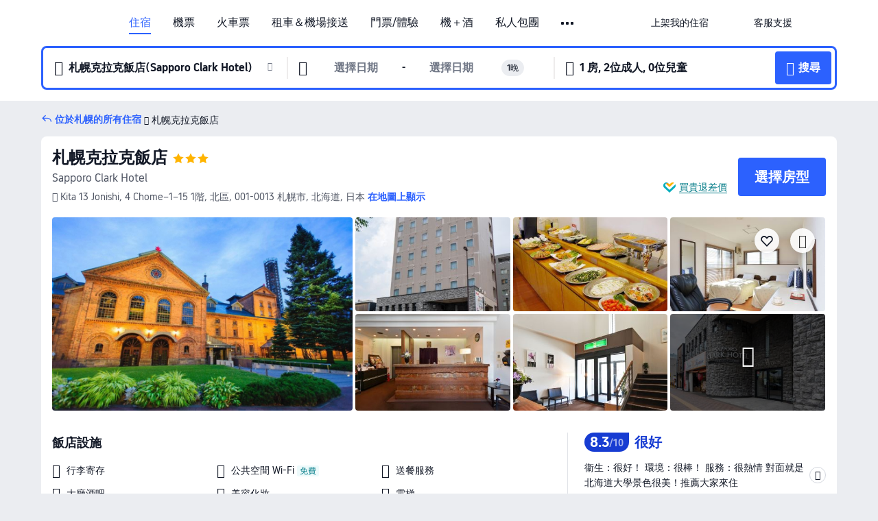

--- FILE ---
content_type: text/html; charset=utf-8
request_url: https://tw.trip.com/hotels/sapporo-hotel-detail-705332/clark-hotel-sapporo/
body_size: 62003
content:
<!DOCTYPE html><html lang="zh-TW" data-cargo="locale:zh-TW,language:tw,currency:TWD,contextType:online,site:TW,group:Trip,country:TW"><head><meta charSet="utf-8"/><link rel="preconnect" href="https://ak-d.tripcdn.com/"/><link rel="preconnect" href="https://aw-d.tripcdn.com/"/><link rel="preload" href="https://ak-s-cw.tripcdn.com/modules/ibu/online-assets/TripGeom-Regular.ba9c64b894f5e19551d23b37a07ba0a4.woff2" as="font" crossorigin="" fetchpriority="high"/><link rel="preload" href="https://ak-s-cw.tripcdn.com/modules/ibu/online-assets/TripGeom-Medium.c01bb95e18e1b0d0137ff80b79b97a38.woff2" as="font" crossorigin="" fetchpriority="high"/><link rel="preload" href="https://ak-s-cw.tripcdn.com/modules/ibu/online-assets/TripGeom-Bold.9e9e0eb59209311df954413ff4957cbb.woff2" as="font" crossorigin="" fetchpriority="high"/><link rel="preload" href="https://ak-s-cw.tripcdn.com/NFES/trip-hotel-online/1769074492117/_next/serverStatic/font/iconfont.woff2" as="font" crossorigin="" fetchpriority="low"/><link rel="stylesheet" href="https://ak-s-cw.tripcdn.com/NFES/trip-hotel-online/1769074492117/_next/static/css/c0613953d67c03d0.css" crossorigin="anonymous" data-precedence="high"/><link rel="stylesheet" href="https://ak-s-cw.tripcdn.com/NFES/trip-hotel-online/1769074492117/_next/static/css/082c0e64ad1c9dfa.css" crossorigin="anonymous" data-precedence="high"/><link rel="stylesheet" href="https://ak-s-cw.tripcdn.com/NFES/trip-hotel-online/1769074492117/_next/static/css/b35f9c0397f5e7aa.css" crossorigin="anonymous" data-precedence="high"/><link rel="stylesheet" href="https://ak-s-cw.tripcdn.com/NFES/trip-hotel-online/1769074492117/_next/static/css/6a6ed5a9de936fab.css" crossorigin="anonymous" data-precedence="high"/><link rel="stylesheet" href="https://ak-s-cw.tripcdn.com/NFES/trip-hotel-online/1769074492117/_next/static/css/2a15b9cf23c4d936.css" crossorigin="anonymous" data-precedence="high"/><link rel="stylesheet" href="https://ak-s-cw.tripcdn.com/NFES/trip-hotel-online/1769074492117/_next/static/css/2545792b8732a947.css" crossorigin="anonymous" data-precedence="high"/><link rel="preload" as="style" href="https://ak-s-cw.tripcdn.com/modules/ibu/ibu-public-component-umd/style.b7b60106e8e8a07d9ee0e3ec624de507.css" crossorigin="anonymous"/><link rel="preload" as="style" href="https://ak-s-cw.tripcdn.com/modules/ibu/online-assets/font.ddfdb9c8916dd1ec37cbf52f9391aca5.css" crossorigin="anonymous"/><link rel="preload" href="https://pages.trip.com/Hotels/libs/sdt/sdt.min.0.0.9.js" as="script"/><link rel="preload" href="https://aw-s.tripcdn.com/NFES/trip-hotel-online/1769074492117/_next/static/chunks/app/detail/page-ecbdcd5cf33051c6.js" as="script"/><link rel="preload" href="//ak-s.tripcdn.com/modules/hotel/hotel-spider-defence-new/sdt.1004-common.min.1589d4c8f1f0c32bbeb180195d34e6b4.js" as="script"/><meta name="viewport" content="width=device-width, initial-scale=1"/><link rel="preload" href="https://ak-d.tripcdn.com/images/0223x12000nx8uho6CDCD_R_960_660_R5_D.jpg" as="image" fetchpriority="high"/><title>札幌克拉克飯店 | 2026最新訂房優惠｜札幌住宿推薦 - Trip.com</title><meta name="description" content="札幌克拉克飯店 2026 最新飯店優惠來啦！透過 Trip.com 訂房，不僅能查看真實評價、比較房型，新用戶還可享飯店最高 8% 折扣，再搭配 Trip.com 會員方案累積積分，下次訂房再省一筆，讓你用最划算的價格入住高 CP 值的札幌飯店。"/><meta name="keywords" content="札幌克拉克飯店"/><meta property="og:type" content="website"/><meta property="og:title" content="札幌克拉克飯店 | 2026最新訂房優惠｜札幌住宿推薦 - Trip.com"/><meta property="og:description" content="札幌克拉克飯店 2026 最新飯店優惠來啦！透過 Trip.com 訂房，不僅能查看真實評價、比較房型，新用戶還可享飯店最高 8% 折扣，再搭配 Trip.com 會員方案累積積分，下次訂房再省一筆，讓你用最划算的價格入住高 CP 值的札幌飯店。"/><meta property="og:url" content="https://tw.trip.com/hotels/sapporo-hotel-detail-705332/clark-hotel-sapporo/"/><meta property="og:image" content="https://ak-d.tripcdn.com/images/0223x12000nx8uho6CDCD_R_960_660_R5_D.jpg"/><meta property="og:site_name" content="Sapporo-Clark-Hotel"/><link rel="alternate" href="https://www.trip.com/hotels/sapporo-hotel-detail-705332/clark-hotel-sapporo/" hrefLang="x-default"/><link rel="alternate" href="https://uk.trip.com/hotels/sapporo-hotel-detail-705332/clark-hotel-sapporo/" hrefLang="en-GB"/><link rel="alternate" href="https://hk.trip.com/hotels/sapporo-hotel-detail-705332/clark-hotel-sapporo/" hrefLang="zh-Hant-HK"/><link rel="alternate" href="https://kr.trip.com/hotels/sapporo-hotel-detail-705332/clark-hotel-sapporo/" hrefLang="ko"/><link rel="alternate" href="https://jp.trip.com/hotels/sapporo-hotel-detail-705332/clark-hotel-sapporo/" hrefLang="ja"/><link rel="alternate" href="https://sg.trip.com/hotels/sapporo-hotel-detail-705332/clark-hotel-sapporo/" hrefLang="en-SG"/><link rel="alternate" href="https://au.trip.com/hotels/sapporo-hotel-detail-705332/clark-hotel-sapporo/" hrefLang="en-AU"/><link rel="alternate" href="https://de.trip.com/hotels/sapporo-hotel-detail-705332/clark-hotel-sapporo/" hrefLang="de"/><link rel="alternate" href="https://fr.trip.com/hotels/sapporo-hotel-detail-705332/clark-hotel-sapporo/" hrefLang="fr"/><link rel="alternate" href="https://es.trip.com/hotels/sapporo-hotel-detail-705332/clark-hotel-sapporo/" hrefLang="es"/><link rel="alternate" href="https://it.trip.com/hotels/sapporo-hotel-detail-705332/clark-hotel-sapporo/" hrefLang="it"/><link rel="alternate" href="https://ru.trip.com/hotels/sapporo-hotel-detail-705332/clark-hotel-sapporo/" hrefLang="ru"/><link rel="alternate" href="https://th.trip.com/hotels/sapporo-hotel-detail-705332/clark-hotel-sapporo/" hrefLang="th"/><link rel="alternate" href="https://id.trip.com/hotels/sapporo-hotel-detail-705332/clark-hotel-sapporo/" hrefLang="id"/><link rel="alternate" href="https://my.trip.com/hotels/sapporo-hotel-detail-705332/clark-hotel-sapporo/" hrefLang="ms"/><link rel="alternate" href="https://vn.trip.com/hotels/sapporo-hotel-detail-705332/clark-hotel-sapporo/" hrefLang="vi"/><link rel="alternate" href="https://nl.trip.com/hotels/sapporo-hotel-detail-705332/clark-hotel-sapporo/" hrefLang="nl"/><link rel="alternate" href="https://pl.trip.com/hotels/sapporo-hotel-detail-705332/clark-hotel-sapporo/" hrefLang="pl"/><link rel="alternate" href="https://gr.trip.com/hotels/sapporo-hotel-detail-705332/clark-hotel-sapporo/" hrefLang="el"/><link rel="alternate" href="https://tr.trip.com/hotels/sapporo-hotel-detail-705332/clark-hotel-sapporo/" hrefLang="tr"/><link rel="alternate" href="https://br.trip.com/hotels/sapporo-hotel-detail-705332/clark-hotel-sapporo/" hrefLang="pt-BR"/><link rel="alternate" href="https://tw.trip.com/hotels/sapporo-hotel-detail-705332/clark-hotel-sapporo/" hrefLang="zh-Hant-TW"/><link rel="alternate" href="https://nz.trip.com/hotels/sapporo-hotel-detail-705332/clark-hotel-sapporo/" hrefLang="en-NZ"/><link rel="alternate" href="https://ca.trip.com/hotels/sapporo-hotel-detail-705332/clark-hotel-sapporo/" hrefLang="en-CA"/><link rel="alternate" href="https://us.trip.com/hotels/sapporo-hotel-detail-705332/clark-hotel-sapporo/" hrefLang="en-US"/><link rel="alternate" href="https://pk.trip.com/hotels/sapporo-hotel-detail-705332/clark-hotel-sapporo/" hrefLang="en-PK"/><link rel="alternate" href="https://in.trip.com/hotels/sapporo-hotel-detail-705332/clark-hotel-sapporo/" hrefLang="en-IN"/><link rel="alternate" href="https://sa.trip.com/hotels/sapporo-hotel-detail-705332/clark-hotel-sapporo/" hrefLang="ar-SA"/><link rel="alternate" href="https://ae.trip.com/hotels/sapporo-hotel-detail-705332/clark-hotel-sapporo/" hrefLang="en-AE"/><link rel="alternate" href="https://at.trip.com/hotels/sapporo-hotel-detail-705332/clark-hotel-sapporo/" hrefLang="de-AT"/><link rel="alternate" href="https://dk.trip.com/hotels/sapporo-hotel-detail-705332/clark-hotel-sapporo/" hrefLang="da"/><link rel="alternate" href="https://fi.trip.com/hotels/sapporo-hotel-detail-705332/clark-hotel-sapporo/" hrefLang="fi"/><link rel="alternate" href="https://mx.trip.com/hotels/sapporo-hotel-detail-705332/clark-hotel-sapporo/" hrefLang="es-MX"/><link rel="alternate" href="https://ph.trip.com/hotels/sapporo-hotel-detail-705332/clark-hotel-sapporo/" hrefLang="en-PH"/><link rel="alternate" href="https://pt.trip.com/hotels/sapporo-hotel-detail-705332/clark-hotel-sapporo/" hrefLang="pt"/><link rel="alternate" href="https://se.trip.com/hotels/sapporo-hotel-detail-705332/clark-hotel-sapporo/" hrefLang="sv"/><link rel="canonical" href="https://tw.trip.com/hotels/sapporo-hotel-detail-705332/clark-hotel-sapporo/"/><script type="text/javascript">window.UBT_BIZCONFIG={isLoadRMS:false}</script><link rel="stylesheet" href="https://ak-s-cw.tripcdn.com/modules/ibu/ibu-public-component-umd/style.b7b60106e8e8a07d9ee0e3ec624de507.css" crossorigin="anonymous"/><script src="https://ak-s-cw.tripcdn.com/modules/ibu/ibu-public-component-umd/production.min.e60ad7659c4307455a5d16ce5eb7707d.js" crossorigin="anonymous"></script><script src="https://ak-s-cw.tripcdn.com/modules/ibu/gtm-loader/gtm-loader.131ef8b57f3d288725f3c2c14517cd74.js"></script><link rel="stylesheet" href="https://ak-s-cw.tripcdn.com/modules/ibu/online-assets/font.ddfdb9c8916dd1ec37cbf52f9391aca5.css" crossorigin="anonymous"/><script type="application/ld+json">{"@type":"Hotel","name":"札幌克拉克飯店(Sapporo Clark Hotel)","address":{"postalCode":"001-0013 ","addressLocality":"Kita 13 Jonishi, 4 Chome−1−15 1階","streetAddress":"Kita 13 Jonishi, 4 Chome−1−15 1階, 北區, 001-0013 札幌市, 北海道, 日本","addressRegion":"札幌","addressCountry":"日本","@type":"PostalAddress"},"image":"https://ak-d.tripcdn.com/images/0223x12000nx8uho6CDCD_R_960_660_R5_D.jpg","@context":"http://schema.org","aggregateRating":{"bestRating":5,"@type":"AggregateRating","reviewCount":"34","ratingValue":"4.1"},"priceRange":"TWD1,528 起","url":"https://www.trip.com/hotels/sapporo-hotel-detail-705332/clark-hotel-sapporo/"}</script><script type="application/ld+json">{"@context":"https://schema.org","@type":"BreadcrumbList","itemListElement":[{"@type":"ListItem","position":1,"name":"Trip.com","item":"https://tw.trip.com"},{"@type":"ListItem","position":2,"name":"飯店","item":"https://tw.trip.com/hotels/"},{"@type":"ListItem","position":3,"name":"在北海道的飯店","item":"https://tw.trip.com/hotels/province/jp-hokkaido.html"},{"@type":"ListItem","position":4,"name":"在札幌的飯店","item":"https://tw.trip.com/hotels/sapporo-hotels-list-641/"},{"@type":"ListItem","position":5,"name":"札幌克拉克飯店","item":""}]}</script><script type="application/ld+json">{"@context":"https://schema.org","@type":"FAQPage","mainEntity":[{"@type":"Question","name":"札幌克拉克飯店的入住及退房時間？","acceptedAnswer":{"@type":"Answer","text":"札幌克拉克飯店的辦理入住時間從15:00開始，退房時間則為10:00前，視客房供應狀況，可以在訂房時提出「提前入住」或「延後退房」的需求，旅客如果在非指定時間辦理入住或退房，可能需支付額外費用。此外，飯店提供入住前及退房後的行李寄放服務。"}},{"@type":"Question","name":"如何從最近的機場前往札幌克拉克飯店？","acceptedAnswer":{"@type":"Answer","text":"最近的機場為札幌丘珠空港，開車距離6.9公里（約19 分鐘）。"}},{"@type":"Question","name":"札幌克拉克飯店附近有火車站嗎？","acceptedAnswer":{"@type":"Answer","text":"最近的火車站為JR札幌站，步行距離1.1公里（約16 分鐘）。"}},{"@type":"Question","name":"札幌克拉克飯店提供早餐嗎？","acceptedAnswer":{"@type":"Answer","text":"沒有，札幌克拉克飯店不提供早餐。"}},{"@type":"Question","name":"札幌克拉克飯店附近有哪些熱門景點？","acceptedAnswer":{"@type":"Answer","text":"鄰近札幌克拉克飯店的熱門景點有Ōno Pond，距您搜尋點的直線距離 480公尺。"}}]}</script><link rel="preload" href="https://ak-s-cw.tripcdn.com/ares/api/cc?f=locale%2Fv3%2F100043054%2Fzh-TW.js%2C%2Flocale%2Fv3%2F6002%2Fzh-TW.js%2C%2Flocale%2Fv3%2F6001%2Fzh-TW.js%2C%2Flocale%2Fv3%2F330151%2Fzh-TW.js%2C%2Flocale%2Fv3%2F330153%2Fzh-TW.js%2C%2Flocale%2Fv3%2F100015471%2Fzh-TW.js%2C%2Flocale%2Fv3%2F100009239%2Fzh-TW.js%2C%2Flocale%2Fv3%2F37666%2Fzh-TW.js%2C%2Flocale%2Fv3%2F100015469%2Fzh-TW.js%2C%2Flocale%2Fv3%2F33000032%2Fzh-TW.js%2C%2Flocale%2Fv3%2F33000006%2Fzh-TW.js%2C%2Flocale%2Fv3%2F33000018%2Fzh-TW.js%2C%2Flocale%2Fv3%2F33000015%2Fzh-TW.js%2C%2Flocale%2Fv3%2F33000010%2Fzh-TW.js%2C%2Flocale%2Fv3%2F6005%2Fzh-TW.js%2C%2Flocale%2Fv3%2F37100%2Fzh-TW.js%2C%2Flocale%2Fv3%2F37007%2Fzh-TW.js&amp;etagc=452cac94a14eb39bfbbf8d7f0d3d831f&amp;defaultNfesId=100043054" as="script" crossorigin="anonymous"/><script id="webcore_internal" type="application/json" crossorigin="anonymous">{"rootMessageId":"100043054-0a9a25da-491439-6751"}</script><script src="https://ak-s-cw.tripcdn.com/NFES/trip-hotel-online/1769074492117/_next/static/chunks/polyfills-c67a75d1b6f99dc8.js" crossorigin="anonymous" nomodule=""></script></head><body dir="ltr" class="ibu-hotel-online-tripgeom" data-domain="ak"><div id="hp_container" class=""><div id="ibu_hotel_header"><div class="mc-hd mc-hd__zh-tw mc-hd_line mc-hd_theme_white mc-hd-single_row" role="banner"><div class="mc-hd__inner"><div class="mc-hd__flex-con clear-float"><div class="mc-hd__logo-con mc-hd__logo-con-zh-TW"><div class="mc-hd__trip-logo-placeholder"></div></div><div class="mc-hd__nav-single-row"><div class="mc-hd__nav-con 3010 mc-hd__nav-loading" id="ibuHeaderChannels"><ul class="mc-hd__nav"><li class="mc-hd__nav-item mc-hd__nav-item-hotels" data-fold="false"><a id="header_action_nav_hotels" class="mc-hd__nav-lnk is-active" title="住宿" aria-label="住宿" aria-hidden="false" href="/hotels/?locale=zh-TW&amp;curr=TWD">住宿</a></li><li class="mc-hd__nav-item mc-hd__nav-item-flights" data-fold="false"><a id="header_action_nav_flights" class="mc-hd__nav-lnk" title="機票" aria-label="機票" aria-hidden="false" href="/flights/?locale=zh-TW&amp;curr=TWD">機票</a></li><li class="mc-hd__nav-item mc-hd__nav-item-trains" data-fold="false"><a id="header_action_nav_trains" class="mc-hd__nav-lnk" title="火車票" aria-label="火車票" aria-hidden="false" href="/trains/?locale=zh-TW&amp;curr=TWD">火車票</a></li><li class="mc-hd__nav-item mc-hd__nav-item-wth-sub mc-hd__nav-item-cars" data-fold="false"><span id="header_action_nav_cars" class="mc-hd__nav-lnk" title="租車＆機場接送" aria-label="租車＆機場接送" aria-hidden="false" tabindex="0" role="link">租車＆機場接送</span><ul class="mc-hd__nav-item-sub" role="group"><li tabindex="-1" role="menuitem"><a id="header_action_nav_carhire" href="/carhire/?channelid=14409&amp;locale=zh-TW&amp;curr=TWD" class="mc-hd__sub-nav-lnk" tabindex="-1" data-parent="cars" data-index="0" aria-label="租車" aria-hidden="false">租車</a></li><li tabindex="-1" role="menuitem"><a id="header_action_nav_airporttransfers" href="/airport-transfers/?locale=zh-TW&amp;curr=TWD" class="mc-hd__sub-nav-lnk" tabindex="-1" data-parent="cars" data-index="1" aria-label="機場接送" aria-hidden="false">機場接送</a></li></ul></li><li class="mc-hd__nav-item mc-hd__nav-item-wth-sub mc-hd__nav-item-ttd" data-fold="false"><a id="header_action_nav_ttd" class="mc-hd__nav-lnk" title="門票/體驗" aria-label="門票/體驗" aria-hidden="false" href="/things-to-do/ttd-home/?ctm_ref=vactang_page_23810&amp;locale=zh-TW&amp;curr=TWD">門票/體驗</a><ul class="mc-hd__nav-item-sub" role="group"><li tabindex="-1" role="menuitem"><a id="header_action_nav_tnt" href="/things-to-do/ttd-home/?ctm_ref=vactang_page_23810&amp;locale=zh-TW&amp;curr=TWD" class="mc-hd__sub-nav-lnk" tabindex="-1" data-parent="ttd" data-index="0" aria-label="門票/體驗" aria-hidden="false">門票/體驗</a></li><li tabindex="-1" role="menuitem"><a id="header_action_nav_esim" href="/sale/w/10229/esim.html?locale=zh-TW&amp;curr=TWD" class="mc-hd__sub-nav-lnk" tabindex="-1" data-parent="ttd" data-index="1" aria-label="eSIM &amp; SIM" aria-hidden="false">eSIM &amp; SIM</a></li></ul></li><li class="mc-hd__nav-item mc-hd__nav-item-packages" data-fold="false"><a id="header_action_nav_packages" class="mc-hd__nav-lnk" title="機＋酒" aria-label="機＋酒" aria-hidden="false" href="/packages/?sourceFrom=IBUBundle_home&amp;locale=zh-TW&amp;curr=TWD">機＋酒</a></li><li class="mc-hd__nav-item mc-hd__nav-item-privatetours" data-fold="false"><a id="header_action_nav_privatetours" class="mc-hd__nav-lnk" title="私人包團" aria-label="私人包團" aria-hidden="false" href="/package-tours/private-tours?locale=zh-TW&amp;curr=TWD">私人包團</a></li><li class="mc-hd__nav-item mc-hd__nav-item-grouptours" data-fold="false"><a id="header_action_nav_grouptours" class="mc-hd__nav-lnk" title="跟團遊" aria-label="跟團遊" aria-hidden="false" href="/package-tours/group-tours?locale=zh-TW&amp;curr=TWD">跟團遊</a></li><li class="mc-hd__nav-item mc-hd__nav-item-cruises" data-fold="false"><a id="header_action_nav_cruises" class="mc-hd__nav-lnk" title="郵輪" aria-label="郵輪" aria-hidden="false" href="/cruises?locale=zh-TW&amp;curr=TWD">郵輪</a></li><li class="mc-hd__nav-item mc-hd__nav-item-wth-sub mc-hd__nav-item-travelinspiration" data-fold="false"><span id="header_action_nav_travelinspiration" class="mc-hd__nav-lnk" title="旅遊靈感" aria-label="旅遊靈感" aria-hidden="false" tabindex="0" role="link">旅遊靈感</span><ul class="mc-hd__nav-item-sub" role="group"><li tabindex="-1" role="menuitem"><a id="header_action_nav_travelguide" href="/travel-guide/?locale=zh-TW&amp;curr=TWD" class="mc-hd__sub-nav-lnk" tabindex="-1" data-parent="travelinspiration" data-index="0" aria-label="旅遊攻略" aria-hidden="false">旅遊攻略</a></li><li tabindex="-1" role="menuitem"><a id="header_action_nav_tripbest" href="/toplist/tripbest/home?locale=zh-TW&amp;curr=TWD" class="mc-hd__sub-nav-lnk" tabindex="-1" data-parent="travelinspiration" data-index="1" aria-label="Trip.Best" aria-hidden="false">Trip.Best</a></li></ul></li><li class="mc-hd__nav-item mc-hd__nav-item-tripmap" data-fold="false"><a id="header_action_nav_tripmap" class="mc-hd__nav-lnk" title="旅遊地圖" aria-label="旅遊地圖" aria-hidden="false" href="/webapp/tripmap/travel?entranceId=Triponlinehomeside&amp;locale=zh-TW&amp;curr=TWD">旅遊地圖</a></li><li class="mc-hd__nav-item mc-hd__nav-item-tripcoins" data-fold="false"><a id="header_action_nav_tripcoins" class="mc-hd__nav-lnk" title="Trip.com 獎勵計畫" aria-label="Trip.com 獎勵計畫" aria-hidden="false" href="/customer/loyalty/?locale=zh-TW&amp;curr=TWD">Trip.com 獎勵計畫</a></li><li class="mc-hd__nav-item mc-hd__nav-item-sales" data-fold="false"><a id="header_action_nav_sales" class="mc-hd__nav-lnk" title="優惠" aria-label="優惠" aria-hidden="false" href="/sale/deals/?locale=zh-TW&amp;curr=TWD">優惠</a></li></ul></div></div><div class="mc-hd__func-con" id="ibuHeaderMenu"><div class="mc-hd__func"><div class="mc-hd__option-app-placeholder">App</div><div class="mc-hd__option"><div class="mc-hd__entry" aria-label="上架我的住宿" tabindex="0" role="link"><span aria-hidden="true" title="上架我的住宿">上架我的住宿</span><i class="fi fi-Hotels"></i></div></div><div class="mc-hd__option mc-hd__option__selector"><div class="mc-hd__selector mc-lhd-menu-selector" tabindex="0" role="button" aria-haspopup="dialog" aria-label="語言/幣別"><div class="mc-lhd-menu-selector-locale-con" style="padding:8px" aria-hidden="true"><div class="mc-lhd-menu-selector-locale zh_tw"><i class="locale-icon flag-zh-TW"></i></div></div></div></div><div class="mc-hd__option"><div class="mc-hd__help" tabindex="0" aria-label="客服支援" role="link"><span aria-hidden="true" title="客服支援">客服支援</span><i class="fi fi-ic_help"></i></div></div><div class="mc-hd__search-booking-placeholder">尋找訂單</div><div class="mc-lhd-menu-account mc-lhd-account-nologin" style="display:none"></div></div></div></div></div></div><script>if (typeof Object.assign !== 'function') {window._assignObject = function(t, s) {for (var k in s) { t[k] = s[k] }; return t }; }else { window._assignObject = Object.assign } window.__CARGO_DATA__ = _assignObject(window.__CARGO_DATA__ || {}, {"channelmetauoe1":[{"channel":"home","source":"flights","value":"{\"displayName\":\"Home\",\"displayNameSharkKey\":\"ButtonText_Home\",\"path\":\"\"}"},{"channel":"hotels","source":"flights","value":"{\"displayName\":\"Hotels\",\"displayNameSharkKey\":\"ButtonText_Hotel\",\"path\":\"/hotels/\",\"icon\":\"fi-hotel_new\",\"groupId\":1}"},{"channel":"flights","source":"flights","value":"{\"displayName\":\"Flights\",\"displayNameSharkKey\":\"ButtonText_Flights\",\"path\":\"/flights/\",\"icon\":\"fi-flight\",\"groupId\":1}"},{"channel":"trains","source":"flights","value":"{\"displayName\":\"Trains\",\"displayNameSharkKey\":\"ButtonText_Trains\",\"path\":\"/trains/\",\"icon\":\"fi-train\",\"groupId\":1}"},{"channel":"ttd","source":"flights","value":"{\"displayName\":\"TNT\",\"displayNameSharkKey\":\"ButtonText_TTD\",\"path\":\"/things-to-do/ttd-home/?ctm_ref=vactang_page_23810\",\"icon\":\"fi-ic_tnt\",\"groupId\":1}"},{"channel":"travelguide","source":"flights","value":"{\"displayName\":\"Attractions\",\"displayNameSharkKey\":\"ButtonText_TravelGuide\",\"path\":\"/travel-guide/\",\"icon\":\"fi-destination\",\"parent\":\"travelinspiration\",\"groupId\":3}"},{"channel":"carhire","source":"flights","value":"{\"displayName\":\"Car Rentals\",\"displayNameSharkKey\":\"ButtonText_Carhire\",\"path\":\"/carhire/?channelid=14409\",\"parent\":\"cars\",\"icon\":\"fi-car\",\"groupId\":1}"},{"channel":"airporttransfers","source":"flights","value":"{\"displayName\":\"Airport Transfers\",\"displayNameSharkKey\":\"ButtonText_AirportTransfers\",\"path\":\"/airport-transfers/\",\"parent\":\"cars\",\"icon\":\"fi-airport-transfer\",\"groupId\":1}"},{"channel":"cars","source":"flights","value":"{\"displayName\":\"Cars\",\"displayNameSharkKey\":\"ButtonText_Cars\",\"path\":\"\",\"icon\":\"fi-ic_carrental\",\"groupId\":1}"},{"channel":"sales","source":"flights","value":"{\"displayName\":\"Deals\",\"displayNameSharkKey\":\"ButtonText_Deals\",\"path\":\"/sale/deals/\",\"icon\":\"fi-a-ic_deal21x\",\"groupId\":3}"},{"channel":"tripcoins","source":"flights","value":"{\"displayName\":\"Trip Rewards\",\"displayNameSharkKey\":\"ButtonText_TripRewards\",\"path\":\"/customer/loyalty/\",\"icon\":\"fi-a-TripCoins\",\"groupId\":4}"},{"channel":"giftcard","source":"flights","value":"{\"displayName\":\"GiftCard\",\"displayNameSharkKey\":\"ButtonText_GiftCard\",\"path\":\"/giftcard\",\"icon\":\"fi-ic_giftcard\",\"groupId\":2}"},{"channel":"cruises","source":"flights","value":"{\"displayName\":\"Cruises\",\"displayNameSharkKey\":\"ButtonText_Cruises\",\"path\":\"/cruises\",\"icon\":\"fi-ic_BU_cruises\",\"groupId\":2}"},{"channel":"others","source":"flights","value":"{\"path\":\"/sale/w/1744/singaporediscovers.html?locale=en_sg\",\"displayName\":\"SingapoRediscovers Vouchers\",\"displayNameSharkKey\":\"key_channel_sg_vouchers\"}"},{"channel":"packages","source":"flights","value":"{\"displayName\":\"Bundle\",\"displayNameSharkKey\":\"ButtonText_Bundle\",\"path\":\"/packages/?sourceFrom=IBUBundle_home\",\"icon\":\"fi-ic_bundle\",\"groupId\":1}"},{"channel":"customtrips","source":"flights","value":"{\"displayName\":\"Custom Trips\",\"displayNameSharkKey\":\"ButtonText_CustomTrip\",\"path\":\"/custom-trips/index\",\"icon\":\"fi-a-ic_BU_customtrips\",\"groupId\":2}"},{"channel":"insurance","source":"flights","value":"{\"displayName\":\"Insurance\",\"displayNameSharkKey\":\"ButtonText_Insurance\",\"path\":\"/insurance?bid=1&cid=2&pid=1\",\"icon\":\"fi-ic_insurance\",\"groupId\":2}"},{"channel":"tnt","source":"flights","value":"{\"displayName\":\"tnt\",\"displayNameSharkKey\":\"ButtonText_TTD\",\"path\":\"/things-to-do/ttd-home/?ctm_ref=vactang_page_23810\",\"parent\":\"ttd\",\"icon\":\"fi-ic_tnt\",\"groupId\":1}"},{"channel":"esim","source":"flights","value":"{\"displayName\":\"eSIM\",\"displayNameSharkKey\":\"ButtonText_eSim\",\"path\":\"/sale/w/10229/esim.html\",\"parent\":\"ttd\",\"groupId\":1}"},{"channel":"tripmap","source":"flights","value":"{\"displayName\":\"Map\",\"displayNameSharkKey\":\"ButtonText_Map\",\"path\":\"/webapp/tripmap/travel?entranceId=Triponlinehomeside\",\"icon\":\"fi-a-itinerarymap\",\"groupId\":3}"},{"channel":"travelinspiration","source":"flights","value":"{\"displayName\":\"TravelInspiration\",\"displayNameSharkKey\":\"ButtonText_TravelInspiration\",\"path\":\"\",\"icon\":\"fi-destination\",\"groupId\":3}"},{"channel":"tripbest","source":"flights","value":"{\"displayName\":\"TripBest\",\"displayNameSharkKey\":\"ButtonText_TripBest\",\"path\":\"/toplist/tripbest/home\",\"icon\":\"fi-destination\",\"parent\":\"travelinspiration\",\"groupId\":3}"},{"channel":"tripplanner","source":"flights","value":"{\"displayName\":\"TripPlanner\",\"displayNameSharkKey\":\"ButtonText_TripPlanner\",\"path\":\"/webapp/tripmap/tripplanner?source=t_online_homepage\",\"groupId\":3,\"iconUrl\":\"https://dimg04.tripcdn.com/images/05E1712000o6ljnud70A3.svg\",\"activeIconUrl\":\"https://dimg04.tripcdn.com/images/05E3c12000nm1joaw5B34.png\"}"},{"channel":"grouptours","source":"flights","value":"{\"displayName\":\"Group Tours\",\"displayNameSharkKey\":\"ButtonText_GroupTours\",\"path\":\"/package-tours/group-tours\",\"groupId\":2,\"iconUrl\":\"https://dimg04.tripcdn.com/images/05E6i12000nn4rqq27CB1.svg\",\"activeIconUrl\":\"https://dimg04.tripcdn.com/images/05E6i12000nn4rqq27CB1.svg\"}"},{"channel":"privatetours","source":"flights","value":"{\"displayName\":\"Private Tours\",\"displayNameSharkKey\":\"ButtonText_PrivateTours\",\"path\":\"/package-tours/private-tours\",\"groupId\":2,\"iconUrl\":\"https://dimg04.tripcdn.com/images/05E4612000nn4rnod1150.svg\",\"activeIconUrl\":\"https://dimg04.tripcdn.com/images/05E4612000nn4rnod1150.svg\"}"}],"locale":"zh-TW","onlinechannelsczhtwe1":[{"locale":"zh-TW","channel":"hotels","value":"1"},{"locale":"zh-TW","channel":"flights","value":"1"},{"locale":"zh-TW","channel":"trains","value":"1"},{"locale":"zh-TW","channel":"cars","value":"1"},{"locale":"zh-TW","channel":"carhire","value":"1"},{"locale":"zh-TW","channel":"airporttransfers","value":"1"},{"locale":"zh-TW","channel":"ttd","value":"1"},{"locale":"zh-TW","channel":"tnt","value":"1"},{"locale":"zh-TW","channel":"esim","value":"1"},{"locale":"zh-TW","channel":"packages","value":"1"},{"locale":"zh-TW","channel":"privatetours","value":"1"},{"locale":"zh-TW","channel":"grouptours","value":"1"},{"locale":"zh-TW","channel":"cruises","value":"1"},{"locale":"zh-TW","channel":"travelinspiration","value":"1"},{"locale":"zh-TW","channel":"travelguide","value":"1"},{"locale":"zh-TW","channel":"tripbest","value":"1"},{"locale":"zh-TW","channel":"tripmap","value":"1"},{"locale":"zh-TW","channel":"tripcoins","value":"1"},{"locale":"zh-TW","channel":"sales","value":"1"}],"menumetaczhtwe0":"{\"entry\":{\"url\":\"/list-your-property?channel=21\",\"displaySharkKey\":\"key_header_entry\"},\"help\":{\"mode\":\"entry\",\"url\":\"/pages/support\"},\"mybooking\":{\"url\":\"/order/all\",\"displaySharkKey\":\"V3_Profile_MyOrders\"}}","loginmenue0":"{\"menu\":[{\"show\":true,\"displayName\":\"My Bookings\",\"displayNameSharkKey\":\"V3_Profile_MyOrders\",\"include\":\"all\",\"link\":\"/order/all\",\"id\":\"booking\"},{\"show\":false,\"displayName\":\"Trip Coins\",\"displayNameSharkKey\":\"V3_Profile_Points\",\"include\":\"all\",\"showByLocale\":\"en-ca,da-dk,fi-fi,uk-ua,pt-pt,es-mx,sv-se,nl-nl,pl-pl,en-sg,ja-jp,ko-kr,en-hk,zh-hk,de-de,fr-fr,es-es,ru-ru,id-id,en-id,th-th,en-th,ms-my,en-my,en-au,en-xx,en-us,es-us,tr-tr,en-ie,de-at,de-ch,fr-ch,nl-be,en-be,fr-be,en-il,pt-br,el-gr,en-ae,en-sa,en-nz,en-gb,it-it,vi-vn,en-ph,en-in,en-pk,en-kw,en-qa,en-om,en-bh,en-kh,ru-az,ru-by,ru-kz,zh-sg,zh-my\",\"link\":\"/customer/points/\",\"id\":\"points\"},{\"show\":true,\"displayName\":\"Promo Codes\",\"displayNameSharkKey\":\"V3_Promo_Code\",\"include\":\"all\",\"link\":\"/customer/promo/\",\"id\":\"codes\"},{\"show\":true,\"displayName\":\"Profile\",\"displayNameSharkKey\":\"V3_Text_MembInfo\",\"include\":\"all\",\"link\":\"/membersinfo/profile/\",\"id\":\"profile\"},{\"show\":false,\"displayName\":\"Friend Referrals\",\"displayNameSharkKey\":\"V3_Text_Friend\",\"include\":\"all\",\"link\":\"/sale/w/1899/friends-referral-main.html?locale=en_xx\",\"id\":\"Friend\"},{\"show\":false,\"displayName\":\"Favorites\",\"displayNameSharkKey\":\"ButtonText_Hotel_Collection\",\"showByLocale\":\"en-ca,da-dk,fi-fi,uk-ua,pt-pt,es-mx,sv-se,nl-nl,pl-pl,en-sg,ja-jp,ko-kr,en-hk,zh-hk,zh-tw,de-de,fr-fr,es-es,ru-ru,id-id,en-id,th-th,en-th,ms-my,en-my,en-au,en-xx,en-us,es-us,tr-tr,en-ie,de-at,de-ch,fr-ch,nl-be,en-be,fr-be,en-il,pt-br,el-gr,en-ae,en-sa,en-nz,en-gb,it-it,vi-vn,en-ph,en-in,en-pk,en-kw,en-qa,en-om,en-bh,en-kh,ru-az,ru-by,ru-kz,zh-sg,zh-my\",\"include\":\"all\",\"link\":\"/favorite/\",\"id\":\"favorites\"},{\"show\":false,\"showByLocale\":\"en-xx,en-us,en-sg,en-au,en-my,en-gb,en-be,en-ch,en-ie,en-ca,en-sa,en-hk,en-ae,en-nz,en-il,zh-tw,zh-hk,ja-jp,ko-kr,th-th,vi-vn,en-th,en-id,en-ph,en-in,en-pk,en-kw,en-qa,en-om,en-bh,en-kh,ru-az,ru-by,ru-kz,zh-sg,zh-my\",\"displayName\":\"Moments\",\"displayNameSharkKey\":\"V3_Profile_Moments\",\"include\":\"all\",\"link\":\"/travel-guide/personal-home\",\"id\":\"Moments\"},{\"show\":false,\"displayName\":\"Flight Price Alerts\",\"displayNameSharkKey\":\"Key_Flight_Price_Alerts\",\"include\":\"all\",\"showByLocale\":\"en-ca,da-dk,fi-fi,uk-ua,pt-pt,es-mx,sv-se,nl-nl,pl-pl,en-sg,ja-jp,ko-kr,en-hk,zh-hk,de-de,fr-fr,es-es,ru-ru,id-id,en-id,th-th,en-th,ms-my,en-my,en-au,en-xx,en-us,es-us,tr-tr,en-ie,de-at,de-ch,fr-ch,nl-be,en-be,fr-be,en-il,pt-br,el-gr,en-ae,en-sa,en-nz,en-gb,it-it,vi-vn,en-ph,en-in,en-pk,en-kw,en-qa,en-om,en-bh,en-kh,ru-az,ru-by,ru-kz,zh-sg,zh-my\",\"link\":\"/flights/price-alert/\",\"id\":\"flghtAlert\"},{\"show\":false,\"displayName\":\"Rewards\",\"displayNameSharkKey\":\"Key_Entrance_Title\",\"include\":\"all\",\"showByLocale\":\"en-ca,da-dk,fi-fi,uk-ua,pt-pt,es-mx,sv-se,nl-nl,pl-pl,en-sg,ja-jp,ko-kr,en-hk,zh-hk,de-de,fr-fr,es-es,ru-ru,id-id,en-id,th-th,en-th,ms-my,en-my,en-au,en-xx,en-us,es-us,tr-tr,en-ie,de-at,de-ch,fr-ch,nl-be,en-be,fr-be,en-il,pt-br,el-gr,en-ae,en-sa,en-nz,en-gb,it-it,vi-vn,en-ph,en-in,en-pk,en-kw,en-qa,en-om,en-bh,en-kh,ru-az,ru-by,ru-kz,zh-sg,zh-my\",\"link\":\"/customer/tierpoints/\",\"id\":\"rewards\"}]}"})</script></div><div class="content"><div class="page_detailPage__zRS1L"><div class="detailSearchBox_detailSearchBox-container__GKmx0" role="region" aria-label="搜尋住宿"><div class="detailSearchBox_searchBox-wrap__WvYqJ"><div dir="ltr" class="searchBoxContainer__z5SAp responsive__iDq6D"><div class="searchBox__gPrFy" style="border:3px solid var(--smtcColorBorderBrandBold)"><div class="destination__MneKx responsive__vrNTP" aria-label=""><div class="descriptionBorderBox__Fn4fW"><div class="destination-inputBox__lJLLb"><i aria-hidden="true" class="hotel_desktop_trip- ic ic-locationline ic_locationline destination-icon__WAVAD"></i><div class="destination-inputBoxIputContainer__NRWlF"><input id="destinationInput" class="destination-inputBox_input__FyxR4" type="text" autoComplete="off" placeholder="打算去哪玩？" tabindex="0" value="札幌克拉克飯店(Sapporo Clark Hotel)"/><div class="destination-inputBox_inputFake__mQ3Gz">札幌克拉克飯店(Sapporo Clark Hotel)</div></div><div class="destination-inputBoxClearIconContainer__Glo7x" tabindex="0" role="button" aria-label=""><i aria-hidden="true" class="hotel_desktop_trip- ic ic-clear ic_clear destination-inputBoxClearIcon__olXZu"></i></div><div class="divider__J9E6E"></div></div></div></div><div class="responsive__Djfnm calendar__U5W5V calendarRelavtive__pWLcx" tabindex="0" aria-label=""><div class="calendarBox__IY9SI"><i aria-hidden="true" class="hotel_desktop_trip- ic ic-calendar ic_calendar calendar-icon___FMn8"></i><div class="calendar-time__NWqIM"><input id="checkInInput" type="text" readonly="" placeholder="選擇日期" class="calendar-checkInInput__WKk2h" tabindex="-1" value=""/><div class="calendar-inputBox_inputFake__M3Udk">選擇日期</div></div><div class="calendar-nights___Bn9y">-</div><div class="calendar-time__NWqIM"><input id="checkOutInput" type="text" readonly="" placeholder="選擇日期" class="calendar-checkOutInput__aurPl" tabindex="-1" value=""/><div class="calendar-inputBox_inputFake__M3Udk">選擇日期</div></div><div class="nights__i8cwz"><span>1晚</span></div><div class="divider__XkfFN"></div></div><div tabindex="-1" data-stop-blur="stop-calendar-blur" class="calendarComponent__e4tJH"></div></div><div class="guest__MEM77 responsive__VcS0g" tabindex="0" role="button" aria-expanded="false" aria-label=""><div class="guestBox__lMID_"><i aria-hidden="true" class="hotel_desktop_trip- ic ic-user ic_user guestBox-person__vuOLI"></i><div class="guestBox-content__Pc63P">1 房, 2位成人, 0位兒童</div></div></div><div class="searchButton-container__HE5VV"><div class="searchButtonContainer__fIR6v responsive__C52t0" role="button" aria-label="搜尋"><button class="tripui-online-btn tripui-online-btn-large tripui-online-btn-solid-primary  tripui-online-btn-block  " type="button" style="padding:0 16px;font-size:16px;height:48px" dir="ltr"><div class="tripui-online-btn-content"><span class="tripui-online-btn-icon" style="transform:none"><i aria-hidden="true" class="hotel_desktop_trip- ic ic-search ic_search searchButton-icon__OOYav"></i></span><span class="tripui-online-btn-content-children ">搜尋</span></div></button></div></div></div></div></div></div><div class="crumb_hotelCrumb__8aaZb"><span class="crumb_hotelCrumb-box__zv3Ma" tabindex="0" aria-label="位於札幌的所有住宿" role="button"><i aria-hidden="true" class="smarticon u-icon u-icon-ic_new_back u-icon_ic_new_back crumb_hotelCrumb-icon__JsUUj"></i><span class="crumb_hotelCrumb-title__siLyG" aria-hidden="true">位於札幌的所有住宿</span></span><div class="crumb_hotelCrumb-seo-title-box__DrnL3"><span class="crumb_hotelCrumb-seo-title__AzUmW" tabindex="0"><i aria-hidden="true" class="hotel_desktop_trip- ic ic-forward ic_forward crumb_hotelCrumb-switchIcon_right__Gw8rE"></i>札幌克拉克飯店</span><div class="crumb_hotelCrumb-seo-freshModal__JJFWD "><div><div class="FreshnessModal_freshness-section-triangle__3CiSj"></div><div class="FreshnessModal_freshness-section__Hutqy"><div class="FreshnessModal_freshness-section-content__TuSwZ"><h2 class="FreshnessModal_freshness-primary-title__gGYT3">札幌的札幌克拉克飯店是間不能錯過的 3 星級飯店。在 32 則真實評價中，拿到 8.2/10 的高分，提供超讚品質和划算價格，房價每晚從 TWD1,487 起。</h2><div class="FreshnessModal_freshness-subsection__Z76Tl"><h3 class="FreshnessModal_freshness-secondary-title__jYER3">房間</h3><div class="FreshnessModal_freshness-contents__gVtQh"><p class="FreshnessModal_freshness-content-item__JudST">頂層精選無煙標準單人房 單間</p><p class="FreshnessModal_freshness-content-item__JudST">頂層精選無煙標準單人房 單間</p><p class="FreshnessModal_freshness-content-item__JudST">雙床房帶浴室</p></div></div><div class="FreshnessModal_freshness-subsection__Z76Tl"><h3 class="FreshnessModal_freshness-secondary-title__jYER3">入住及退房</h3><div class="FreshnessModal_freshness-contents__gVtQh"><p class="FreshnessModal_freshness-content-item__JudST">入住時間由 15:00 開始</p><p class="FreshnessModal_freshness-content-item__JudST">退房時間至 Until 10:00 結束</p></div></div><div class="FreshnessModal_freshness-subsection__Z76Tl"><h3 class="FreshnessModal_freshness-secondary-title__jYER3">附近景點</h3><div class="FreshnessModal_freshness-contents__gVtQh"><p class="FreshnessModal_freshness-content-item__JudST">JR塔展望室：距離飯店 0.99 公里</p><p class="FreshnessModal_freshness-content-item__JudST">北海道大學：距離飯店 0.6 公里</p><p class="FreshnessModal_freshness-content-item__JudST">Ōno Pond：距離飯店 0.48 公里</p></div></div><div class="FreshnessModal_freshness-subsection__Z76Tl"><h3 class="FreshnessModal_freshness-secondary-title__jYER3">設施亮點</h3><div class="FreshnessModal_freshness-contents__gVtQh"><p class="FreshnessModal_freshness-content-item__JudST">寵物政策：不允許攜帶寵物入住。</p></div></div><div class="FreshnessModal_freshness-footer__WFCoj">以上所示的飯店價格，是參考 Trip.com 1 月 24 日-1 月 30 日 期間的房價。</div></div></div></div></div></div></div><div class="page_detailMain__9AGj9 "><div class="hotelHeaderInfo_headInfo__s6DnB" id="trip_main_content"><div class="headInit_headInit__Z6g5X"><div class="headInit_headInit_left__AfFyu"><div class="headInit_headInit-title__m3aAX"><h1 class="headInit_headInit-title_nameA__EE_LB" data-exposure="{&quot;ubtKey&quot;:&quot;hotel_trip_detail_module_load&quot;,&quot;data&quot;:{&quot;masterhotelid&quot;:705332,&quot;page&quot;:&quot;10320668147&quot;,&quot;locale&quot;:&quot;zh-TW&quot;,&quot;module&quot;:&quot;hotel_name&quot;}}" data-send="devTrace" tabindex="0" aria-label="札幌克拉克飯店">札幌克拉克飯店</h1><span class="headInit_headInit-tagBox___eg6I"><div class="hotelTag_hotelTag_box__zvaUt"></div><span class="hotelLevel_hotelLevel__mhh3v" aria-label="總共 5 星，得 3 星" role="img"><i aria-hidden="true" class="smarticon u-icon u-icon-ic_new_star u-icon_ic_new_star hotelLevel_hotelLevel_icon__IjXS0"></i><i aria-hidden="true" class="smarticon u-icon u-icon-ic_new_star u-icon_ic_new_star hotelLevel_hotelLevel_icon__IjXS0"></i><i aria-hidden="true" class="smarticon u-icon u-icon-ic_new_star u-icon_ic_new_star hotelLevel_hotelLevel_icon__IjXS0"></i></span><div class="hotelTag_hotelTag_box__zvaUt"></div></span></div><div><div class="headInit_headInit-title_sub__Bxn1N">Sapporo Clark Hotel</div><div class="headInit_headInit-address_position__OZU_R" data-exposure="{&quot;ubtKey&quot;:&quot;hotel_trip_detail_module_load&quot;,&quot;data&quot;:{&quot;masterhotelid&quot;:705332,&quot;page&quot;:&quot;10320668147&quot;,&quot;locale&quot;:&quot;zh-TW&quot;,&quot;module&quot;:&quot;hotel_address&quot;}}" data-send="devTrace"><span class="headInit_headInit-address_text__D_Atv" tabindex="0" aria-label="Kita 13 Jonishi, 4 Chome−1−15 1階, 北區, 001-0013 札幌市, 北海道, 日本" role="button"><i aria-hidden="true" class="hotel_desktop_trip- ic ic-locationline ic_locationline headInit_headInit-address_icon__3pBcD"></i><span aria-hidden="true">Kita 13 Jonishi, 4 Chome−1−15 1階, 北區, 001-0013 札幌市, 北海道, 日本</span></span><div class="headInit_headInit-address_showmoregroup__Hgtra"><div tabindex="0"><div class="style_textLinkButton__XwrMR headInit_headInit-address_showmoreA__3ygOE"><span>在地圖上顯示</span></div></div></div></div></div></div><div class="headInit_headInit_right__XCEKz"><div class="headInit_headInit-leftSide__2bud1 headInit_headInit-leftSideTrip__HUM48"><div></div><div><div class="m-BRGEntry  " data-exposure="{&quot;ubtKey&quot;:&quot;htl_ol_comp_olWpm_wePriceMatch_exposure&quot;,&quot;data&quot;:{&quot;source_page&quot;:&quot;detail&quot;}}"><div class="m-BRGEntry-icon " aria-hidden="true"></div><span class="m-BRGEntry-text" tabindex="0" role="button">買貴退差價</span></div></div></div><button class="tripui-online-btn tripui-online-btn-large tripui-online-btn-solid-primary    " type="button" style="padding:0 24px;height:56px;font-size:20px" dir="ltr"><div class="tripui-online-btn-content"><span class="tripui-online-btn-content-children ">選擇房型</span></div></button></div></div><div class="headAlbum_headAlbum__WXxRg" aria-hidden="true"><div class="headAlbum_headAlbum-container__C9mUv" data-exposure="{&quot;ubtKey&quot;:&quot;htl_ol_dtl_htlinfo_vdpic_exposure&quot;,&quot;data&quot;:{&quot;channeltype&quot;:&quot;online&quot;,&quot;has_video&quot;:&quot;F&quot;,&quot;masterhotelid&quot;:&quot;705332&quot;,&quot;pictureNum&quot;:8,&quot;source_url&quot;:&quot;https://ak-d.tripcdn.com/images/0223x12000nx8uho6CDCD_R_960_660_R5_D.jpg&quot;,&quot;page&quot;:&quot;10320668147&quot;,&quot;locale&quot;:&quot;zh-TW&quot;}}"><div class="headAlbum_headAlbum-bigpic__CJHFG"><div class="headAlbum_headAlbum_position__bQWOy"><div tabindex="0" class="headAlbum_headAlbum-smallpics_box__kaOO6" role="img" aria-label="札幌克拉克飯店的相簿"><img class="headAlbum_headAlbum_img__vfjQm" src="https://ak-d.tripcdn.com/images/0223x12000nx8uho6CDCD_R_960_660_R5_D.jpg" alt="hotel overview picture" fetchpriority="high" aria-hidden="true"/></div></div></div><div class="headAlbum_headAlbum-smallpics__hpPrY"><div class="headAlbum_headAlbum-smallpics_item__oqBM3" tabindex="0" role="img" aria-label="札幌克拉克飯店的相簿"><div class="headAlbum_headAlbum-smallpics_box__kaOO6" aria-hidden="true"><img class="headAlbum_headAlbum_img__vfjQm" src="https://ak-d.tripcdn.com/images/0225h12000f3omyof4991_R_339_206_R5_D.jpg" alt="Sapporo Clark Hotel"/></div></div><div class="headAlbum_headAlbum-smallpics_item__oqBM3" tabindex="0" role="img" aria-label="札幌克拉克飯店的相簿"><div class="headAlbum_headAlbum-smallpics_box__kaOO6" aria-hidden="true"><img class="headAlbum_headAlbum_img__vfjQm" src="https://ak-d.tripcdn.com/images/0584p12000oegrn8p317A_R_339_206_R5_D.jpg" alt="Sapporo Clark Hotel"/></div></div><div class="headAlbum_headAlbum-smallpics_item__oqBM3" tabindex="0" role="img" aria-label="札幌克拉克飯店的相簿"><div class="headAlbum_headAlbum-smallpics_box__kaOO6" aria-hidden="true"><img class="headAlbum_headAlbum_img__vfjQm" src="https://ak-d.tripcdn.com/images/0225q12000kziz1j98066_R_339_206_R5_D.jpg" alt="Sapporo Clark Hotel"/></div></div><div class="headAlbum_headAlbum-smallpics_item__oqBM3" tabindex="0" role="img" aria-label="札幌克拉克飯店的相簿"><div class="headAlbum_headAlbum-smallpics_box__kaOO6" aria-hidden="true"><img class="headAlbum_headAlbum_img__vfjQm" src="https://ak-d.tripcdn.com/images/0223512000l1g0paiB6E4_R_339_206_R5_D.jpg" alt="Sapporo Clark Hotel"/></div></div><div class="headAlbum_headAlbum-smallpics_item__oqBM3" tabindex="0" role="img" aria-label="札幌克拉克飯店的相簿"><div class="headAlbum_headAlbum-smallpics_box__kaOO6" aria-hidden="true"><img class="headAlbum_headAlbum_img__vfjQm" src="https://ak-d.tripcdn.com/images/0220f12000l1g0p9g3569_R_339_206_R5_D.jpg" alt="Sapporo Clark Hotel"/></div></div><div class="headAlbum_headAlbum-smallpics_item__oqBM3" tabindex="0" role="img" aria-label="札幌克拉克飯店的相簿"><div class="headAlbum_headAlbum-smallpics_box__kaOO6" aria-hidden="true"><img class="headAlbum_headAlbum_img__vfjQm" src="https://ak-d.tripcdn.com/images/1ik3l12000nkfqrwd2E98_R_339_206_R5_D.jpg" alt="Sapporo Clark Hotel"/></div><div tabindex="0" class="headAlbum_headAlbum-showmore__8G87f"><i aria-hidden="true" class="hotel_desktop_trip- ic ic-image ic_image headAlbum_allImg__7NxMb"></i><div style="min-height:18px"></div></div></div><div id="collectHotelB" class="collectHotelB_collectHotel__VFQ_2 collectHotelB_collectHotel_onlineShareVersionB__a2ee7"><i aria-hidden="true" class="smarticon u-icon u-icon-outlined u-icon_outlined collectHotelB_collectHotel_unselected__oJJ63"></i></div><div class="shareBox_onlineShareWrapper__dloph"><div class="online-share-wrapper v1_0_3"><div class="online-share-trigger-wrapper"><div class="shareBox_shareBox__tN4N_"><i aria-hidden="true" class="hotel_desktop_trip- ic ic-share ic_share shareBox_shareIcon__qtJHt"></i></div></div></div></div></div></div></div></div><div class="page_headInfo_bottom__kARj_"><div class="headBottom_headerBottom___8GSb"><div class="headBottom_headerBottom_left__GxeQe" id="headBottom_headerBottom_left"><div class="headFacilityNew_headFacility_highlight__NdexJ" data-exposure="{&quot;ubtKey&quot;:&quot;htl_t_online_dtl_fs_facliity_exposure&quot;,&quot;data&quot;:{&quot;locale&quot;:&quot;zh-TW&quot;,&quot;page&quot;:&quot;10320668147&quot;,&quot;masterhotelid&quot;:705332,&quot;fac_num&quot;:8,&quot;freefac_num&quot;:1,&quot;sceneid&quot;:&quot;[0]&quot;,&quot;sp_tracelogid&quot;:&quot;100043054-0a9a25da-491439-6751&quot;}}"><div class="headFacilityNew_headFacility-container__cirz2"><div class="headFacilityNew_headFacility-container_top__XGd20"><div class="headFacilityNew_headFacility-titleA__Am0XA">飯店設施</div></div><div class="headFacilityNew_headFacility-list__TKhjv"><div class="headFacilityNew_headFacility-list_item__0V_zM" id="fac_0" aria-label="行李寄存" role="text"><i aria-hidden="true" class="hotel_desktop_trip- ic ic-baggage ic_baggage headFacilityNew_headFacility-list_icon__z3srE"></i><span aria-hidden="true"><span class="headFacilityNew_headFacility-list_desc__SqAR2">行李寄存</span></span></div><div class="headFacilityNew_headFacility-list_item__0V_zM" id="fac_1" aria-label="公共空間 Wi-Fi 免費" role="text"><i aria-hidden="true" class="hotel_desktop_trip- ic ic-wifi ic_wifi headFacilityNew_headFacility-list_icon__z3srE"></i><span aria-hidden="true"><span class="headFacilityNew_headFacility-list_descTit__A3XKB">公共空間 Wi-Fi</span><span class="headFacilityNew_showTitle__399MU">免費</span></span></div><div class="headFacilityNew_headFacility-list_item__0V_zM" id="fac_2" aria-label="送餐服務" role="text"><i aria-hidden="true" class="hotel_desktop_trip- ic ic-checklist ic_checklist headFacilityNew_headFacility-list_icon__z3srE"></i><span aria-hidden="true"><span class="headFacilityNew_headFacility-list_desc__SqAR2">送餐服務</span></span></div><div class="headFacilityNew_headFacility-list_item__0V_zM" id="fac_3" aria-label="大廳酒吧" role="text"><i aria-hidden="true" class="hotel_desktop_trip- ic ic-checklist ic_checklist headFacilityNew_headFacility-list_icon__z3srE"></i><span aria-hidden="true"><span class="headFacilityNew_headFacility-list_desc__SqAR2">大廳酒吧</span></span></div><div class="headFacilityNew_headFacility-list_item__0V_zM" id="fac_4" aria-label="美容化妝" role="text"><i aria-hidden="true" class="hotel_desktop_trip- ic ic-checklist ic_checklist headFacilityNew_headFacility-list_icon__z3srE"></i><span aria-hidden="true"><span class="headFacilityNew_headFacility-list_desc__SqAR2">美容化妝</span></span></div><div class="headFacilityNew_headFacility-list_item__0V_zM" id="fac_5" aria-label="電梯" role="text"><i aria-hidden="true" class="hotel_desktop_trip- ic ic-checklist ic_checklist headFacilityNew_headFacility-list_icon__z3srE"></i><span aria-hidden="true"><span class="headFacilityNew_headFacility-list_desc__SqAR2">電梯</span></span></div><div class="headFacilityNew_headFacility-list_item__0V_zM" id="fac_6" aria-label="吸菸區" role="text"><i aria-hidden="true" class="hotel_desktop_trip- ic ic-smoking ic_smoking headFacilityNew_headFacility-list_icon__z3srE"></i><span aria-hidden="true"><span class="headFacilityNew_headFacility-list_desc__SqAR2">吸菸區</span></span></div><div class="headFacilityNew_headFacility-list_item__0V_zM" id="fac_7" aria-label="自動販賣機" role="text"><i aria-hidden="true" class="hotel_desktop_trip- ic ic-checklist ic_checklist headFacilityNew_headFacility-list_icon__z3srE"></i><span aria-hidden="true"><span class="headFacilityNew_headFacility-list_desc__SqAR2">自動販賣機</span></span></div></div><div class="style_textLinkButton__XwrMR headFacilityNew_headFacility-showmoreA___dZbn" tabindex="0">所有設施</div></div></div><div data-exposure="{&quot;ubtKey&quot;:&quot;hotel_trip_detail_module_load&quot;,&quot;data&quot;:{&quot;masterhotelid&quot;:705332,&quot;page&quot;:&quot;10320668147&quot;,&quot;locale&quot;:&quot;zh-TW&quot;,&quot;module&quot;:&quot;hotel_description&quot;,&quot;position&quot;:1}}" data-send="devTrace" aria-label="札幌克拉克飯店坐落於札幌北區，距離北海道大學僅數步之遙，距離大通公園也只有 3 分鐘車程。 此飯店距離狸小路商店街 1.7 英里（2.7 公里），距離札幌巨蛋 5.9 英里（9.5 公里）。" role="text"><div class="hotelDescription_hotelDescription-titleA__dOwX2">住宿描述</div><div class="hotelDescription_hotelDescription-address__2tlm2" aria-hidden="true"><span class="hotelDescription_hotelDescription-address_detail__P2_Or">札幌克拉克飯店坐落於札幌北區，距離北海道大學僅數步之遙，距離大通公園也只有 3 分鐘車程。 此飯店距離狸小路商店街 1.7 英里（2.7 公里），距離札幌巨蛋 5.9 英里（9.5 公里）。</span></div><div class="style_textLinkButton__XwrMR hotelDescription_hotelDescription-address_showmoreA__Yt1A4" tabindex="0">顯示更多</div></div></div><div class="headBottom_headerBottom_right__iOoID"><div class="headReviewNew_reviewNew___bp_z" data-exposure="{&quot;ubtKey&quot;:&quot;htl_t_online_dtl_midban_cmt_exposure&quot;,&quot;data&quot;:{&quot;page&quot;:&quot;10320668147&quot;,&quot;locale&quot;:&quot;zh-TW&quot;,&quot;masterhotelid&quot;:705332}}"><div><div class="reviewTop_reviewTop-container__RwoZu"><div tabindex="0" class="reviewTop_reviewTop-container_has_score__hSsxL"><div class="reviewTop_reviewTop-score-container__SoL7s" aria-label="滿分 10 分，得 8.3 分" role="text"><em class="reviewTop_reviewTop-score__FpKsA" aria-hidden="true">8.3</em><em class="reviewTop_reviewTop-scoreMax__CfPSG" aria-hidden="true">/<!-- -->10</em></div></div><span class="reviewTop_reviewTop-container_desc__hlPSz" aria-label="評分很好" role="text"><span aria-hidden="true">很好</span></span></div></div><div><div class="reviewSwitch_reviewSwitch-content__6c7dF"><span class="reviewSwitch_reviewSwitch-contentText__TX5NM">衞生：很好！
環境：很棒！
服務：很熱情
對面就是北海道大學景色很美！推薦大家來住</span><div class="reviewSwitch_reviewSwitch-switchIconWrapper_right__R9zeR" tabindex="0" aria-label="下一則" role="button"><i aria-hidden="true" class="hotel_desktop_trip- ic ic-forward ic_forward reviewSwitch_reviewSwitch-switchIcon_right__pAc_y"></i></div></div></div><div tabindex="0" aria-label="全部 34 則評論" role="button"><div class="style_textLinkButton__XwrMR headReviewNew_reviewSwitch-review_numA__Qv6sO" aria-hidden="true">全部 34 則評論</div></div></div><div class="headBottom_headerBottom_right_split__o7xeq"></div><div class="headTrafficNew_headTraffic__fykSq"><div class="headTrafficNew_headTraffic-title__5jh1C"><div class="headTrafficNew_headTraffic-title_box__9guE7"><div tabindex="0" class="headTrafficNew_headTraffic-title_icon__Vr6JJ" role="button" aria-label="在地圖上檢視"></div><div class="headTrafficNew_headTraffic-title_descA__EohBt">飯店周邊</div></div></div><div class="trafficDetail_headTraffic-content__ku9T_" data-exposure="{&quot;ubtKey&quot;:&quot;htl_ol_dtl_surroundings_exposure&quot;,&quot;data&quot;:{&quot;channeltype&quot;:&quot;online&quot;,&quot;hotPoiInfoList&quot;:[{&quot;distType&quot;:&quot;&quot;,&quot;effectiveTrafficType&quot;:&quot;&quot;,&quot;locale&quot;:&quot;&quot;,&quot;poiId&quot;:&quot;&quot;,&quot;poiName&quot;:&quot;&quot;,&quot;poiType&quot;:&quot;&quot;,&quot;positionShowText&quot;:&quot;捷運：北12條&quot;,&quot;walkDriveDistance&quot;:&quot;&quot;},{&quot;distType&quot;:&quot;&quot;,&quot;effectiveTrafficType&quot;:&quot;&quot;,&quot;locale&quot;:&quot;&quot;,&quot;poiId&quot;:&quot;&quot;,&quot;poiName&quot;:&quot;&quot;,&quot;poiType&quot;:&quot;&quot;,&quot;positionShowText&quot;:&quot;捷運：北13條東&quot;,&quot;walkDriveDistance&quot;:&quot;&quot;}],&quot;locale&quot;:&quot;zh-TW&quot;,&quot;masterhotelid&quot;:&quot;705332&quot;,&quot;page&quot;:&quot;10320668147&quot;,&quot;countryid&quot;:&quot;78&quot;,&quot;cityid&quot;:&quot;641&quot;}}"><div id="traffic_0" class="trafficDetail_headTraffic-item__XpIj_"><i aria-hidden="true" class="hotel_desktop_trip- ic ic-metro2 ic_metro2 trafficDetail_headTraffic-item_icon__Yfnby"></i><div class="trafficDetail_headTraffic-item_desc__9VF_q">捷運：北12條</div><div class="trafficDetail_headTraffic-item_distance__Zoscp"> (290公尺)</div></div><div id="traffic_1" class="trafficDetail_headTraffic-item__XpIj_"><i aria-hidden="true" class="hotel_desktop_trip- ic ic-metro2 ic_metro2 trafficDetail_headTraffic-item_icon__Yfnby"></i><div class="trafficDetail_headTraffic-item_desc__9VF_q">捷運：北13條東</div><div class="trafficDetail_headTraffic-item_distance__Zoscp"> (720公尺)</div></div></div><div class="style_textLinkButton__XwrMR headTrafficNew_headTraffic-showMoreA__SdOyh" tabindex="0">在地圖上檢視</div></div></div></div></div><!--$!--><template data-dgst="DYNAMIC_SERVER_USAGE"></template><!--/$--><div id="jpSpaHotelSelector"></div><div class="onlineTab_tabNavgationB__oPZMX" role="region" aria-label="內部頁面連結"><div class="onlineTab_tabNavgation-left__kDD5X" role="tablist"><h2 class="onlineTab_tabNavgation_item__NtJx2 onlineTab_tabNavgation_item_selected___wKb9" role="tab" aria-selected="true" aria-label="概覽">概覽</h2><div class="onlineTab_tabSpacing__zEfgJ"></div><h2 class="onlineTab_tabNavgation_item__NtJx2" role="tab" aria-selected="false" aria-label="房型">房型</h2><div class="onlineTab_tabSpacing__zEfgJ"></div><h2 class="onlineTab_tabNavgation_item__NtJx2" role="tab" aria-selected="false" aria-label="房客評論">房客評論</h2><div class="onlineTab_tabSpacing__zEfgJ"></div><h2 class="onlineTab_tabNavgation_item__NtJx2" role="tab" aria-selected="false" aria-label="服務及設施">服務及設施</h2><div class="onlineTab_tabSpacing__zEfgJ"></div><h2 class="onlineTab_tabNavgation_item__NtJx2" role="tab" aria-selected="false" aria-label="政策">政策</h2></div><div class="onlineTab_tabNavgation-right__Xmy7g onlineTab_priceHide__mKV0j"><div></div><button class="tripui-online-btn tripui-online-btn-small tripui-online-btn-solid-primary    " type="button" style="margin-left:8px" dir="ltr"><div class="tripui-online-btn-content"><span class="tripui-online-btn-content-children ">選擇房型</span></div></button></div></div><div role="region" aria-label="房間選擇"><div><div id="roomlist-baseroom-fit"><div id="458977723" class="spiderRoomList_outer__KHm_F"><div class="spiderRoomList_baseroomCard__Wlvsh spiderRoomList_firstCard__fkZhn"><div class="spiderRoomList_baseroom_ImgContainer___D6vM"><img class="spiderRoomList_baseRoomPic__oIvSX" src="//ak-d.tripcdn.com/images/1re6m12000b87h4ih2D60_R_200_100_R5.webp" alt="單人房帶浴室-禁菸" aria-hidden="true"/><div class="spiderRoomList_baseRoom-imgLegend__kluV8"><i aria-hidden="true" class="smarticon u-icon u-icon-images u-icon_images spiderRoomList_baseRoom-imgLegend_icon__EfCWO"></i>22</div></div><div class="spiderRoomList_baseroom_InfoContainer__aOuAN"><h3 class="spiderRoomList_roomNameA__lXqYf spiderRoomList_roomname-padding__6ihVC">單人房帶浴室-禁菸</h3><div class="spiderRoomList_roomFacility__HQhwa"><div class="spiderRoomList_roomFacility_basic__WSLen"><div class="spiderRoomList_bed__vvswD"><i aria-hidden="true" class="smarticon u-icon u-icon-ic_new_bed u-icon_ic_new_bed spiderRoomList_facilityIcon__a2qvN"></i><span class="spiderRoomList_bed_content__QVhXq spiderRoomList_hover__LVUDX">1張小型雙人床</span></div><div class="spiderRoomList_roomFacility_hotFacility_element__xp02v"><i aria-hidden="true" class="smarticon u-icon u-icon-window u-icon_window spiderRoomList_facilityIcon__a2qvN"></i><span class="spiderRoomList_iconText__67QOv">有窗</span></div></div><div class="spiderRoomList_roomFacility_hotFacility__nfK83"><div class="spiderRoomList_roomFacility_hotFacility_element__xp02v"><i aria-hidden="true" class="smarticon u-icon u-icon-ic_new_fa_no_smoking u-icon_ic_new_fa_no_smoking spiderRoomList_icon__nVvBw"></i><span class="spiderRoomList_iconText__67QOv">禁菸</span></div><div class="spiderRoomList_roomFacility_hotFacility_element__xp02v"><i aria-hidden="true" class="smarticon u-icon u-icon-ic_new_fa_ac u-icon_ic_new_fa_ac spiderRoomList_icon__nVvBw"></i><span class="spiderRoomList_iconText__67QOv">空調</span></div><div class="spiderRoomList_roomFacility_hotFacility_element__xp02v"><i aria-hidden="true" class="smarticon u-icon u-icon-ic_new_fa_shower u-icon_ic_new_fa_shower spiderRoomList_icon__nVvBw"></i><span class="spiderRoomList_iconText__67QOv">私人浴室</span></div><div class="spiderRoomList_roomFacility_hotFacility_element__xp02v"><i aria-hidden="true" class="smarticon u-icon u-icon-ic_new_fa_bathtub u-icon_ic_new_fa_bathtub spiderRoomList_icon__nVvBw"></i><span class="spiderRoomList_iconText__67QOv">浴缸</span></div><div class="spiderRoomList_roomFacility_hotFacility_element__xp02v"><i aria-hidden="true" class="smarticon u-icon u-icon-ic_new_fa_fridge u-icon_ic_new_fa_fridge spiderRoomList_icon__nVvBw"></i><span class="spiderRoomList_iconText__67QOv">冰箱</span></div></div></div><span class="style_textLinkButton__XwrMR spiderRoomList_seeMoreA__ArObn">房型詳情</span></div><div class="spiderRoomList_baseroom_selectBtn__I3PCC"><div class="spiderRoomList_btn__OXcvU spiderRoomList_btn-primary__2wkrv"><span>查看空房情況</span></div></div></div></div><div id="458977720" class="spiderRoomList_outer__KHm_F"><div class="spiderRoomList_baseroomCard__Wlvsh"><div class="spiderRoomList_baseroom_ImgContainer___D6vM"><img class="spiderRoomList_baseRoomPic__oIvSX" src="//ak-d.tripcdn.com/images/1re6m12000b87h4ih2D60_R_200_100_R5.webp" alt="獨立浴室單人房-可吸菸" aria-hidden="true"/><div class="spiderRoomList_baseRoom-imgLegend__kluV8"><i aria-hidden="true" class="smarticon u-icon u-icon-images u-icon_images spiderRoomList_baseRoom-imgLegend_icon__EfCWO"></i>8</div></div><div class="spiderRoomList_baseroom_InfoContainer__aOuAN"><h3 class="spiderRoomList_roomNameA__lXqYf spiderRoomList_roomname-padding__6ihVC">獨立浴室單人房-可吸菸</h3><div class="spiderRoomList_roomFacility__HQhwa"><div class="spiderRoomList_roomFacility_basic__WSLen"><div class="spiderRoomList_bed__vvswD"><i aria-hidden="true" class="smarticon u-icon u-icon-ic_new_bed u-icon_ic_new_bed spiderRoomList_facilityIcon__a2qvN"></i><span class="spiderRoomList_bed_content__QVhXq spiderRoomList_hover__LVUDX">1張小型雙人床</span></div><div class="spiderRoomList_roomFacility_hotFacility_element__xp02v"><i aria-hidden="true" class="smarticon u-icon u-icon-window u-icon_window spiderRoomList_facilityIcon__a2qvN"></i><span class="spiderRoomList_iconText__67QOv">有窗</span></div></div><div class="spiderRoomList_roomFacility_hotFacility__nfK83"><div class="spiderRoomList_roomFacility_hotFacility_element__xp02v"><i aria-hidden="true" class="smarticon u-icon u-icon-ic_new_fa_smoking u-icon_ic_new_fa_smoking spiderRoomList_icon__nVvBw"></i><span class="spiderRoomList_iconText__67QOv">可吸菸</span></div><div class="spiderRoomList_roomFacility_hotFacility_element__xp02v"><i aria-hidden="true" class="smarticon u-icon u-icon-ic_new_fa_ac u-icon_ic_new_fa_ac spiderRoomList_icon__nVvBw"></i><span class="spiderRoomList_iconText__67QOv">空調</span></div><div class="spiderRoomList_roomFacility_hotFacility_element__xp02v"><i aria-hidden="true" class="smarticon u-icon u-icon-ic_new_fa_shower u-icon_ic_new_fa_shower spiderRoomList_icon__nVvBw"></i><span class="spiderRoomList_iconText__67QOv">私人浴室</span></div><div class="spiderRoomList_roomFacility_hotFacility_element__xp02v"><i aria-hidden="true" class="smarticon u-icon u-icon-ic_new_fa_bathtub u-icon_ic_new_fa_bathtub spiderRoomList_icon__nVvBw"></i><span class="spiderRoomList_iconText__67QOv">浴缸</span></div><div class="spiderRoomList_roomFacility_hotFacility_element__xp02v"><i aria-hidden="true" class="smarticon u-icon u-icon-ic_new_fa_fridge u-icon_ic_new_fa_fridge spiderRoomList_icon__nVvBw"></i><span class="spiderRoomList_iconText__67QOv">冰箱</span></div></div></div><span class="style_textLinkButton__XwrMR spiderRoomList_seeMoreA__ArObn">房型詳情</span></div><div class="spiderRoomList_baseroom_selectBtn__I3PCC"><div class="spiderRoomList_btn__OXcvU spiderRoomList_btn-primary__2wkrv"><span>查看空房情況</span></div></div></div></div><div id="467990970" class="spiderRoomList_outer__KHm_F"><div class="spiderRoomList_baseroomCard__Wlvsh"><div class="spiderRoomList_baseroom_ImgContainer___D6vM"><img class="spiderRoomList_baseRoomPic__oIvSX" src="//ak-d.tripcdn.com/images/1re6m12000b87h4ih2D60_R_200_100_R5.webp" alt="雙床房帶浴室" aria-hidden="true"/><div class="spiderRoomList_baseRoom-imgLegend__kluV8"><i aria-hidden="true" class="smarticon u-icon u-icon-images u-icon_images spiderRoomList_baseRoom-imgLegend_icon__EfCWO"></i>18</div></div><div class="spiderRoomList_baseroom_InfoContainer__aOuAN"><h3 class="spiderRoomList_roomNameA__lXqYf spiderRoomList_roomname-padding__6ihVC">雙床房帶浴室</h3><div class="spiderRoomList_roomFacility__HQhwa"><div class="spiderRoomList_roomFacility_basic__WSLen"><div class="spiderRoomList_bed__vvswD"><i aria-hidden="true" class="smarticon u-icon u-icon-ic_new_bed u-icon_ic_new_bed spiderRoomList_facilityIcon__a2qvN"></i><span class="spiderRoomList_bed_content__QVhXq spiderRoomList_hover__LVUDX">2張小型雙人床</span></div><div class="spiderRoomList_roomFacility_hotFacility_element__xp02v"><i aria-hidden="true" class="smarticon u-icon u-icon-window u-icon_window spiderRoomList_facilityIcon__a2qvN"></i><span class="spiderRoomList_iconText__67QOv">有窗</span></div></div><div class="spiderRoomList_roomFacility_hotFacility__nfK83"><div class="spiderRoomList_roomFacility_hotFacility_element__xp02v"><i aria-hidden="true" class="smarticon u-icon u-icon-ic_new_fa_no_smoking u-icon_ic_new_fa_no_smoking spiderRoomList_icon__nVvBw"></i><span class="spiderRoomList_iconText__67QOv">禁菸</span></div><div class="spiderRoomList_roomFacility_hotFacility_element__xp02v"><i aria-hidden="true" class="smarticon u-icon u-icon-ic_new_fa_ac u-icon_ic_new_fa_ac spiderRoomList_icon__nVvBw"></i><span class="spiderRoomList_iconText__67QOv">空調</span></div><div class="spiderRoomList_roomFacility_hotFacility_element__xp02v"><i aria-hidden="true" class="smarticon u-icon u-icon-ic_new_fa_shower u-icon_ic_new_fa_shower spiderRoomList_icon__nVvBw"></i><span class="spiderRoomList_iconText__67QOv">私人浴室</span></div><div class="spiderRoomList_roomFacility_hotFacility_element__xp02v"><i aria-hidden="true" class="smarticon u-icon u-icon-ic_new_fa_bathtub u-icon_ic_new_fa_bathtub spiderRoomList_icon__nVvBw"></i><span class="spiderRoomList_iconText__67QOv">浴缸</span></div><div class="spiderRoomList_roomFacility_hotFacility_element__xp02v"><i aria-hidden="true" class="smarticon u-icon u-icon-ic_new_fa_fridge u-icon_ic_new_fa_fridge spiderRoomList_icon__nVvBw"></i><span class="spiderRoomList_iconText__67QOv">冰箱</span></div></div></div><span class="style_textLinkButton__XwrMR spiderRoomList_seeMoreA__ArObn">房型詳情</span></div><div class="spiderRoomList_baseroom_selectBtn__I3PCC"><div class="spiderRoomList_btn__OXcvU spiderRoomList_btn-primary__2wkrv"><span>查看空房情況</span></div></div></div></div><div id="546093378" class="spiderRoomList_outer__KHm_F"><div class="spiderRoomList_baseroomCard__Wlvsh"><div class="spiderRoomList_baseroom_ImgContainer___D6vM"><img class="spiderRoomList_baseRoomPic__oIvSX" src="//ak-d.tripcdn.com/images/1re6m12000b87h4ih2D60_R_200_100_R5.webp" alt="頂層精選無煙標準單人房 單間" aria-hidden="true"/><div class="spiderRoomList_baseRoom-imgLegend__kluV8"><i aria-hidden="true" class="smarticon u-icon u-icon-images u-icon_images spiderRoomList_baseRoom-imgLegend_icon__EfCWO"></i>1</div></div><div class="spiderRoomList_baseroom_InfoContainer__aOuAN"><h3 class="spiderRoomList_roomNameA__lXqYf spiderRoomList_roomname-padding__6ihVC">頂層精選無煙標準單人房 單間</h3><div class="spiderRoomList_roomFacility__HQhwa"><div class="spiderRoomList_roomFacility_basic__WSLen"></div><div class="spiderRoomList_roomFacility_hotFacility__nfK83"><div class="spiderRoomList_roomFacility_hotFacility_element__xp02v"><i aria-hidden="true" class="smarticon u-icon u-icon-ic_new_fa_no_smoking u-icon_ic_new_fa_no_smoking spiderRoomList_icon__nVvBw"></i><span class="spiderRoomList_iconText__67QOv">禁菸</span></div><div class="spiderRoomList_roomFacility_hotFacility_element__xp02v"><i aria-hidden="true" class="smarticon u-icon u-icon-ic_new_fa_ac u-icon_ic_new_fa_ac spiderRoomList_icon__nVvBw"></i><span class="spiderRoomList_iconText__67QOv">空調</span></div><div class="spiderRoomList_roomFacility_hotFacility_element__xp02v"><i aria-hidden="true" class="smarticon u-icon u-icon-checklist u-icon_checklist spiderRoomList_icon__nVvBw"></i><span class="spiderRoomList_iconText__67QOv">每日客房清潔</span></div></div></div><span class="style_textLinkButton__XwrMR spiderRoomList_seeMoreA__ArObn">房型詳情</span></div><div class="spiderRoomList_baseroom_selectBtn__I3PCC"><div class="spiderRoomList_btn__OXcvU spiderRoomList_btn-primary__2wkrv"><span>查看空房情況</span></div></div></div></div></div></div></div><section id="outerReviewList" class="outerReviewList_reviewList-containerA__1FXHt" data-exposure="{&quot;ubtKey&quot;:&quot;htl_t_online_dtl_cmt_exposure&quot;,&quot;data&quot;:{&quot;masterhotelid&quot;:705332,&quot;locale&quot;:&quot;zh-TW&quot;,&quot;page&quot;:&quot;10320668147&quot;,&quot;isFromDrawer&quot;:&quot;F&quot;}}" aria-label="房客評論" role="region"><div><h2 class="outerReviewList_reviewList-titleA__DDfbQ" aria-label="房客評論"><span aria-hidden="true">房客評論</span></h2></div><div><div class="reviewScores_reviewScore-container__jU_a8"><div class="reviewScores_reviewOverallScores-containerA__fmkB1"><div class="reviewScores_reviewOverallScores-containerHead__uIQwM"><div class="reviewScores_reviewOverallScores-scoreBackground__zE48y " aria-label="滿分 10 分，得 8.3 分" role="text"><div class="reviewScores_reviewOverallScores-scoreBody__HlIBC" aria-hidden="true"><strong class="reviewScores_reviewOverallScores-currentScore__v5Qtj">8.3</strong><span class="reviewScores_reviewOverallScores-maxScore__hyOwA">/<!-- -->10</span></div></div><div class="reviewScores_reviewOverallScores-desContainer___iDsq"><div class="reviewScores_reviewOverallScores-scoreDescA__sDwG8" aria-label="評分很好" role="text"><span aria-hidden="true">很好</span></div><div class="reviewScores_reviewOverallScores-scoreCount__AkXS5" aria-label="34條評論" role="text"><span aria-hidden="true">34條評論</span><i tabindex="0" aria-label="由於這間飯店在 Trip.com 尚未獲得足夠的評論，因此我們整理了同一間飯店在其他受信賴旅遊網站上的評論，進而計算出綜合評分。" role="img" class="smarticon u-icon u-icon-ic_new_info_line u-icon_ic_new_info_line reviewScores_reviewOverallScores-scoreTipIconNew__eCPbS"></i></div></div></div><div class="reviewScores_reviewOverallScores-AI2-spireTitle__opVjL">此<span style="font-weight:bold"></span>飯<span style="font-weight:bold"></span>店<span style="font-weight:bold"></span>尚<span style="font-weight:bold"></span>未<span style="font-weight:bold"></span>收<span style="font-weight:bold"></span>到<span style="font-weight:bold"></span>任<span style="font-weight:bold"></span>何<span style="font-weight:bold"></span>負<span style="font-weight:bold"></span>面<span style="font-weight:bold"></span>評<span style="font-weight:bold"></span>論<span style="font-weight:bold"></span>。</div></div><div class="reviewScores_reviewCategoryScores-container__VssoO"><ul class="reviewScores_reviewCategoryScores-list__1Z96N"><li class="reviewScores_reviewCategoryScores-itemA__ifyXi"><div class="reviewScores_reviewCategoryScores-itemHead__4HXHu" aria-label="衛生程度 8.4" role="text"><span aria-hidden="true">衛生程度</span><span class="reviewScores_reviewCategoryScores-titleScore__pXwjH" aria-hidden="true"><span>8.4</span></span></div><div class="reviewScores_reviewCategoryScores-progressBar__PwGbZ" aria-hidden="true"><div class="reviewScores_reviewCategoryScores-progressBar_inner__p6bUb" style="width:84.00000000000001%;background-color:#173CD2"></div><div class="reviewScores_reviewCategoryScores-progressBar_avg__oxYtY" style="left:82%"></div></div></li><li class="reviewScores_reviewCategoryScores-itemA__ifyXi"><div class="reviewScores_reviewCategoryScores-itemHead__4HXHu" aria-label="設施 8.2" role="text"><span aria-hidden="true">設施</span><span class="reviewScores_reviewCategoryScores-titleScore__pXwjH" aria-hidden="true"><span>8.2</span></span></div><div class="reviewScores_reviewCategoryScores-progressBar__PwGbZ" aria-hidden="true"><div class="reviewScores_reviewCategoryScores-progressBar_inner__p6bUb" style="width:82%;background-color:#173CD2"></div><div class="reviewScores_reviewCategoryScores-progressBar_avg__oxYtY" style="left:82%"></div></div></li><li class="reviewScores_reviewCategoryScores-itemA__ifyXi"><div class="reviewScores_reviewCategoryScores-itemHead__4HXHu" aria-label="位置 8.1" role="text"><span aria-hidden="true">位置</span><span class="reviewScores_reviewCategoryScores-titleScore__pXwjH" aria-hidden="true"><span>8.1</span></span></div><div class="reviewScores_reviewCategoryScores-progressBar__PwGbZ" aria-hidden="true"><div class="reviewScores_reviewCategoryScores-progressBar_inner__p6bUb" style="width:81%;background-color:#173CD2"></div><div class="reviewScores_reviewCategoryScores-progressBar_avg__oxYtY" style="left:82%"></div></div></li><li class="reviewScores_reviewCategoryScores-itemA__ifyXi"><div class="reviewScores_reviewCategoryScores-itemHead__4HXHu" aria-label="服務 8.4" role="text"><span aria-hidden="true">服務</span><span class="reviewScores_reviewCategoryScores-titleScore__pXwjH" aria-hidden="true"><span>8.4</span></span></div><div class="reviewScores_reviewCategoryScores-progressBar__PwGbZ" aria-hidden="true"><div class="reviewScores_reviewCategoryScores-progressBar_inner__p6bUb" style="width:84.00000000000001%;background-color:#173CD2"></div><div class="reviewScores_reviewCategoryScores-progressBar_avg__oxYtY" style="left:82%"></div></div></li></ul><div class="reviewScores_reviewCategoryScores-legend__JtpW0"><div class="reviewScores_reviewCategoryScores-legend_icon__EBlBy"></div><span class="reviewScores_reviewCategoryScores-legend_txt__lVv87">在札幌近似飯店的平均值</span></div></div></div><span class="reivewTags_reviewTag-title__Nly1I">熱門話題</span><div class="reivewTags_reviewTag-container__NoZpg"><button class="reivewTags_reviewTag-item__8XiZb reivewTags_reviewTag-item_outDrawer__0Gd53" tabindex="0"><span>所有評論 (34)</span></button><button class="reivewTags_reviewTag-item__8XiZb reivewTags_reviewTag-item_outDrawer__0Gd53" tabindex="0"><span>好評 (34)</span></button><button class="reivewTags_reviewTag-item__8XiZb reivewTags_reviewTag-item_outDrawer__0Gd53" tabindex="0"><span>附有照片/影片的評論 (4)</span></button><button class="reivewTags_reviewTag-item__8XiZb reivewTags_reviewTag-item_outDrawer__0Gd53" tabindex="0"><span>服務很好 (5)</span></button></div><div class="reviewSwiper_reviewSwiper-botContainer__FFc7m"><div class="reviewSwiper_reviewSwiper-item__TaMR5 reviewSwiper_reviewSwiper-ssr__wzhUT" data-exposure="{&quot;ubtKey&quot;:&quot;htl_t_online_dtl_cmt_card_exposure&quot;,&quot;data&quot;:{&quot;masterhotelid&quot;:705332,&quot;locale&quot;:&quot;zh-TW&quot;,&quot;page&quot;:&quot;10320668147&quot;}}" tabindex="0"><div class="reviewSwiper_reviewSwiper-itemBody__T4_Lf reviewSwiper_reviewSwiper-itemBody_first__atnAc"><div class="userInfo_userInfo-container__AQ9o0"><div class="userInfo_userInfo-avatarContainer__Qt_0n"><img class="userInfo_userInfo-avatar__0i2qh" src="https://dimg04.tripcdn.com/images/1re1q12000gdy9h1nC9AF.png" aria-hidden="true"/></div><div class="userInfo_userInfo-titleWrapper__W5AJX"><div class="userInfo_userInfo-titleContainer__dUAt2"><div class="userInfo_userInfo-title__gW4ui userInfo_userInfo-aiSummaryTitle__zMTEB">評論摘要</div></div><div class="userInfo_userInfo-subTitle__djqga">由 AI 技術支援</div></div></div><div class="reviewSwiper_reviewItem-content__HB2hC"><span class="reviewSwiper_reviewItem-content-title__t0AbF">地理位置: </span>酒店位於北海道大學正對面，步行即可抵達校園及附屬設施，周邊有便利店、餐廳與博物館等生活配套，距離北大醫院僅需短暫步行，方便就醫與探病需求。冬季雖距火車站較遠，但校園景觀與夜間靜謐環境被多次提及為加分點，尤其適合希望感受學術氛圍或晨間散步的旅客。（根據 3 則評論）</div></div></div><div class="reviewSwiper_reviewSwiper-item__TaMR5 reviewSwiper_reviewSwiper-ssr__wzhUT" data-exposure="{&quot;ubtKey&quot;:&quot;htl_t_online_dtl_cmt_card_exposure&quot;,&quot;data&quot;:{&quot;writingid&quot;:1815717609,&quot;masterhotelid&quot;:705332,&quot;locale&quot;:&quot;zh-TW&quot;,&quot;page&quot;:&quot;10320668147&quot;}}" tabindex="0"><div class="reviewSwiper_reviewSwiper-itemBody__T4_Lf"><div class="reviewSwiper_reviewItem-userInfoContainer__6Qvqs"><div class="reviewSwiper_reviewItem-userAvatarContainer__svlUS" aria-hidden="true"><img class="reviewSwiper_reviewItem-userAvatar__PFGjV" src="https://ak-d.tripcdn.com/images/0AS27120009wz6aovB7AA_W_80_80_R5.webp" loading="lazy" aria-hidden="true"/></div><div class="reviewSwiper_reviewItem-userInfo__fARjP"><div class="reviewSwiper_reviewItem-userName__W6w1U">匿‍名‍用‍戶</div><div class="reviewSwiper_reviewItem-userReviewTime__Y5Mfo">2026 年 1 月 15 日</div></div></div><div class="reviewSwiper_reviewItem-content__HB2hC">衞生：很好！
環境：很棒！
服務：很熱情
對面就是北海道大學景色很美！推薦大家來住</div></div></div><div class="reviewSwiper_reviewSwiper-item__TaMR5 reviewSwiper_reviewSwiper-ssr__wzhUT" data-exposure="{&quot;ubtKey&quot;:&quot;htl_t_online_dtl_cmt_card_exposure&quot;,&quot;data&quot;:{&quot;writingid&quot;:1779992183,&quot;masterhotelid&quot;:705332,&quot;locale&quot;:&quot;zh-TW&quot;,&quot;page&quot;:&quot;10320668147&quot;}}" tabindex="0"><div class="reviewSwiper_reviewSwiper-itemBody__T4_Lf"><div class="reviewSwiper_reviewItem-userInfoContainer__6Qvqs"><div class="reviewSwiper_reviewItem-userAvatarContainer__svlUS" aria-hidden="true"><img class="reviewSwiper_reviewItem-userAvatar__PFGjV" src="https://ak-d.tripcdn.com/images/27c0712000na9ji5b4486_W_80_80_R5.webp" loading="lazy" aria-hidden="true"/></div><div class="reviewSwiper_reviewItem-userInfo__fARjP"><div class="reviewSwiper_reviewItem-userName__W6w1U">M‍3‍6‍1‍2‍0‍5‍*‍*‍*‍*</div><div class="reviewSwiper_reviewItem-userReviewTime__Y5Mfo">2025 年 12 月 12 日</div></div></div><div class="reviewSwiper_reviewItem-content__HB2hC">挺好挺好挺好</div></div></div><div class="reviewSwiper_reviewSwiper-item__TaMR5 reviewSwiper_reviewSwiper-ssr__wzhUT" data-exposure="{&quot;ubtKey&quot;:&quot;htl_t_online_dtl_cmt_card_exposure&quot;,&quot;data&quot;:{&quot;writingid&quot;:1698583350,&quot;masterhotelid&quot;:705332,&quot;locale&quot;:&quot;zh-TW&quot;,&quot;page&quot;:&quot;10320668147&quot;}}" tabindex="0"><div class="reviewSwiper_reviewSwiper-itemBody__T4_Lf reviewSwiper_reviewSwiper-itemBody_first__atnAc"><div class="reviewSwiper_reviewItem-userInfoContainer__6Qvqs"><div class="reviewSwiper_reviewItem-userAvatarContainer__svlUS" aria-hidden="true"><img class="reviewSwiper_reviewItem-userAvatar__PFGjV" src="https://ak-d.tripcdn.com/images/1i54p12000h1rhnro8066_W_80_80_R5.webp" loading="lazy" aria-hidden="true"/></div><div class="reviewSwiper_reviewItem-userInfo__fARjP"><div class="reviewSwiper_reviewItem-userName__W6w1U">訪‍客‍用‍戶</div><div class="reviewSwiper_reviewItem-userReviewTime__Y5Mfo">2025 年 10 月 5 日</div></div></div><div class="reviewSwiper_reviewItem-content__HB2hC reviewSwiper_reviewItem-content_withTranslation__Q65iq">因為要去北海道大學醫院出差，我在這裡住了三天兩夜，不含餐點。前台很有禮貌，房間經典又不失寧靜。床墊是True Sleeper牌的，非常舒服。我打算下次再來。</div><div data-exposure="{&quot;ubtKey&quot;:&quot;ibu_htl_detailpage_review_original_exposure&quot;,&quot;data&quot;:{&quot;commentid&quot;:1698583350,&quot;masterhotelid&quot;:705332,&quot;isDrawer&quot;:false}}"><span class="style_textLinkButton__XwrMR reviewSwiper_reviewItem-translateButtonA__UB8BK">原文</span><span class="reviewSwiper_reviewItem-translateTip__ibAGq">翻譯由Google提供</span></div></div></div><div class="reviewSwiper_reviewSwiper-item__TaMR5 reviewSwiper_reviewSwiper-ssr__wzhUT" data-exposure="{&quot;ubtKey&quot;:&quot;htl_t_online_dtl_cmt_card_exposure&quot;,&quot;data&quot;:{&quot;writingid&quot;:1399711566,&quot;masterhotelid&quot;:705332,&quot;locale&quot;:&quot;zh-TW&quot;,&quot;page&quot;:&quot;10320668147&quot;}}" tabindex="0"><div class="reviewSwiper_reviewSwiper-itemBody__T4_Lf"><div class="reviewSwiper_reviewItem-userInfoContainer__6Qvqs"><div class="reviewSwiper_reviewItem-userAvatarContainer__svlUS" aria-hidden="true"><img class="reviewSwiper_reviewItem-userAvatar__PFGjV" src="https://ak-d.tripcdn.com/images/1i54p12000h1rhnro8066_W_80_80_R5.webp" loading="lazy" aria-hidden="true"/></div><div class="reviewSwiper_reviewItem-userInfo__fARjP"><div class="reviewSwiper_reviewItem-userName__W6w1U">訪‍客‍用‍戶</div><div class="reviewSwiper_reviewItem-userReviewTime__Y5Mfo">2025 年 1 月 21 日</div></div></div><div class="reviewSwiper_reviewItem-content__HB2hC reviewSwiper_reviewItem-content_withTranslation__Q65iq">雖然很舊了，但是還有沐浴鹽可用。
價格實惠，設施齊全
大廳也提供咖啡。房間裡有水壺和微波爐，床墊是 True Sleeper。
顯然他們現在不提供早餐。
北海道大學醫院就在眼前，看病很方便。</div><div data-exposure="{&quot;ubtKey&quot;:&quot;ibu_htl_detailpage_review_original_exposure&quot;,&quot;data&quot;:{&quot;commentid&quot;:1399711566,&quot;masterhotelid&quot;:705332,&quot;isDrawer&quot;:false}}"><span class="style_textLinkButton__XwrMR reviewSwiper_reviewItem-translateButtonA__UB8BK">原文</span><span class="reviewSwiper_reviewItem-translateTip__ibAGq">翻譯由Google提供</span></div></div></div><div class="reviewSwiper_reviewSwiper-item__TaMR5 reviewSwiper_reviewSwiper-ssr__wzhUT" data-exposure="{&quot;ubtKey&quot;:&quot;htl_t_online_dtl_cmt_card_exposure&quot;,&quot;data&quot;:{&quot;writingid&quot;:1048906987,&quot;masterhotelid&quot;:705332,&quot;locale&quot;:&quot;zh-TW&quot;,&quot;page&quot;:&quot;10320668147&quot;}}" tabindex="0"><div class="reviewSwiper_reviewSwiper-itemBody__T4_Lf"><div class="reviewSwiper_reviewItem-userInfoContainer__6Qvqs"><div class="reviewSwiper_reviewItem-userAvatarContainer__svlUS" aria-hidden="true"><img class="reviewSwiper_reviewItem-userAvatar__PFGjV" src="https://ak-d.tripcdn.com/images/Z80e10000000p5kiwD42F_W_80_80_R5.webp" loading="lazy" aria-hidden="true"/></div><div class="reviewSwiper_reviewItem-userInfo__fARjP"><div class="reviewSwiper_reviewItem-userName__W6w1U">B‍a‍o‍s‍a‍n‍x‍i‍a‍n‍s‍h‍e‍n‍g</div><div class="reviewSwiper_reviewItem-userReviewTime__Y5Mfo">2024 年 2 月 24 日</div></div></div><div class="reviewSwiper_reviewItem-content__HB2hC">克拉克酒店的位置對於冬天的札幌來説，距離火車站是略有些遠了。但這裏距離北海道的北大很近，在房間裏就可以看到北大的校園。札幌雖然不冷，但賞雪真的是很讚的。</div></div></div><div class="reviewSwiper_reviewSwiper-item__TaMR5 reviewSwiper_reviewSwiper-ssr__wzhUT" data-exposure="{&quot;ubtKey&quot;:&quot;htl_t_online_dtl_cmt_card_exposure&quot;,&quot;data&quot;:{&quot;writingid&quot;:1790830961,&quot;masterhotelid&quot;:705332,&quot;locale&quot;:&quot;zh-TW&quot;,&quot;page&quot;:&quot;10320668147&quot;}}" tabindex="0"><div class="reviewSwiper_reviewSwiper-itemBody__T4_Lf reviewSwiper_reviewSwiper-itemBody_first__atnAc"><div class="reviewSwiper_reviewItem-userInfoContainer__6Qvqs"><div class="reviewSwiper_reviewItem-userAvatarContainer__svlUS" aria-hidden="true"><img class="reviewSwiper_reviewItem-userAvatar__PFGjV" src="https://ak-d.tripcdn.com/images/27c0812000na9jbqk7A54_W_80_80_R5.webp" loading="lazy" aria-hidden="true"/></div><div class="reviewSwiper_reviewItem-userInfo__fARjP"><div class="reviewSwiper_reviewItem-userName__W6w1U">3‍2‍0‍3‍5‍0‍*‍*‍*‍*</div><div class="reviewSwiper_reviewItem-userReviewTime__Y5Mfo">2025 年 12 月 23 日</div></div></div><div class="reviewSwiper_reviewItem-content__HB2hC">房間整潔，每天都有人來打掃</div></div></div><div class="reviewSwiper_reviewSwiper-item__TaMR5 reviewSwiper_reviewSwiper-ssr__wzhUT" data-exposure="{&quot;ubtKey&quot;:&quot;htl_t_online_dtl_cmt_card_exposure&quot;,&quot;data&quot;:{&quot;writingid&quot;:1614983026,&quot;masterhotelid&quot;:705332,&quot;locale&quot;:&quot;zh-TW&quot;,&quot;page&quot;:&quot;10320668147&quot;}}" tabindex="0"><div class="reviewSwiper_reviewSwiper-itemBody__T4_Lf"><div class="reviewSwiper_reviewItem-userInfoContainer__6Qvqs"><div class="reviewSwiper_reviewItem-userAvatarContainer__svlUS" aria-hidden="true"><img class="reviewSwiper_reviewItem-userAvatar__PFGjV" src="https://ak-d.tripcdn.com/images/1i51v12000h1rjb5x3A86_W_80_80_R5.webp" loading="lazy" aria-hidden="true"/></div><div class="reviewSwiper_reviewItem-userInfo__fARjP"><div class="reviewSwiper_reviewItem-userName__W6w1U">訪‍客‍用‍戶</div><div class="reviewSwiper_reviewItem-userReviewTime__Y5Mfo">2025 年 8 月 1 日</div></div></div><div class="reviewSwiper_reviewItem-content__HB2hC reviewSwiper_reviewItem-content_withTranslation__Q65iq">很棒的飯店，我們玩得很開心。</div><div data-exposure="{&quot;ubtKey&quot;:&quot;ibu_htl_detailpage_review_original_exposure&quot;,&quot;data&quot;:{&quot;commentid&quot;:1614983026,&quot;masterhotelid&quot;:705332,&quot;isDrawer&quot;:false}}"><span class="style_textLinkButton__XwrMR reviewSwiper_reviewItem-translateButtonA__UB8BK">原文</span><span class="reviewSwiper_reviewItem-translateTip__ibAGq">翻譯由Google提供</span></div></div></div><div class="reviewSwiper_reviewSwiper-item__TaMR5 reviewSwiper_reviewSwiper-ssr__wzhUT" data-exposure="{&quot;ubtKey&quot;:&quot;htl_t_online_dtl_cmt_card_exposure&quot;,&quot;data&quot;:{&quot;writingid&quot;:1041282543,&quot;masterhotelid&quot;:705332,&quot;locale&quot;:&quot;zh-TW&quot;,&quot;page&quot;:&quot;10320668147&quot;}}" tabindex="0"><div class="reviewSwiper_reviewSwiper-itemBody__T4_Lf"><div class="reviewSwiper_reviewItem-userInfoContainer__6Qvqs"><div class="reviewSwiper_reviewItem-userAvatarContainer__svlUS" aria-hidden="true"><img class="reviewSwiper_reviewItem-userAvatar__PFGjV" src="https://ak-d.tripcdn.com/images/0a24w2224w5eva7b480D6_W_80_80_R5.webp" loading="lazy" aria-hidden="true"/></div><div class="reviewSwiper_reviewItem-userInfo__fARjP"><div class="reviewSwiper_reviewItem-userName__W6w1U">s‍b‍b‍e‍n‍z</div><div class="reviewSwiper_reviewItem-userReviewTime__Y5Mfo">2024 年 2 月 15 日</div></div></div><div class="reviewSwiper_reviewItem-content__HB2hC reviewSwiper_reviewItem-content_withTranslation__Q65iq">還不錯，位置還不錯，但水很渾。調至涼爽，陰天。天熱的時候，很渾濁，不太乾淨，煙味很重，頭痛。過敏的人要立即避開，真的很臭。</div><div data-exposure="{&quot;ubtKey&quot;:&quot;ibu_htl_detailpage_review_original_exposure&quot;,&quot;data&quot;:{&quot;commentid&quot;:1041282543,&quot;masterhotelid&quot;:705332,&quot;isDrawer&quot;:false}}"><span class="style_textLinkButton__XwrMR reviewSwiper_reviewItem-translateButtonA__UB8BK">原文</span><span class="reviewSwiper_reviewItem-translateTip__ibAGq">翻譯由Google提供</span></div></div></div></div></div></section><div><div class="hotelFacilityNew_hotelFacilityNewA__SvdjV" data-exposure="{&quot;ubtKey&quot;:&quot;htl_t_online_dtl_bottom_facility_exposure&quot;,&quot;data&quot;:{&quot;locale&quot;:&quot;zh-TW&quot;,&quot;page&quot;:&quot;10320668147&quot;,&quot;masterhotelid&quot;:705332,&quot;hotelId&quot;:705332,&quot;isDrawer&quot;:false,&quot;fac_num&quot;:16,&quot;freefac_num&quot;:1,&quot;feefac_num&quot;:2,&quot;type&quot;:4,&quot;picfac_num&quot;:0,&quot;sceneid&quot;:&quot;[0]&quot;,&quot;pictype&quot;:&quot;&quot;,&quot;res_num&quot;:0}}" aria-label="服務及設施" role="region"><h2 class="hotelFacilityNew_hotelFacility-titleA___3PPA">服務及設施</h2><div class="hotelFacilityNew_hotelFacility-container___FM34"><div class="hotelFacilityNew_hotelFacility-popular__YijiT"><div class="hotelFacilityNew_hotelFacility-popular_titleA__1ZAHE" aria-label="最熱門設施" role="text"><i aria-hidden="true" class="hotel_desktop_trip- ic ic-mostPop ic_mostPop hotelFacilityNew_hotelFacility-popular_outerIcon__jOgHm"></i><span aria-hidden="true">最熱門設施</span></div><div class="hotelFacilityNew_hotelFacility-popular_list__jwA2a"><div class="hotelFacilityNew_hotelFacility-popular_item__N___1"><div class="hotelFacilityNew_hotelFacility-popular_descA__MZHBX" aria-label="行李寄存 " role="text"><i aria-hidden="true" class="hotel_desktop_trip- ic ic-baggage ic_baggage hotelFacilityNew_hotelFacility-popular_popularIconA__bipwh"></i><span aria-hidden="true"><span class="hotelFacilityNew_hotelFacility-popular_detailDesc__RzevV" tabindex="-1">行李寄存</span><div class="hotelFacilityNew_hotelFacility-popular_label__zzdIS"></div></span></div></div><div class="hotelFacilityNew_hotelFacility-popular_item__N___1"><div class="hotelFacilityNew_hotelFacility-popular_descA__MZHBX" aria-label="公共空間 Wi-Fi 免費" role="text"><i aria-hidden="true" class="hotel_desktop_trip- ic ic-wifi ic_wifi hotelFacilityNew_hotelFacility-popular_popularIconA__bipwh"></i><span aria-hidden="true"><span class="hotelFacilityNew_hotelFacility-popular_detailDesc__RzevV" tabindex="-1">公共空間 Wi-Fi</span><div class="hotelFacilityNew_hotelFacility-popular_label__zzdIS hotelFacilityNew_hotelFacility-popular_free__py60S">免費</div></span></div></div></div></div><div class="hotelFacilityNew_allFacility__FWiwC"><div class="hotelFacilityNew_allFacility-title_exposed__Ijz3W" aria-label="更多設施" role="text"><i aria-hidden="true" class="hotel_desktop_trip- ic ic-otherline ic_otherline hotelFacilityNew_allFacility-title-iconExp__WXti3"></i><span aria-hidden="true">更多設施</span></div><div class="hotelFacilityNew_allFacility-content__ykjj5"><div class="hotelFacilityNew_hotelFacility-normalA__4G_b_"><div class="hotelFacilityNew_hotelFacility-normal_categoryA__5COSD" aria-label="網路 " role="text"><i aria-hidden="true" class="hotel_desktop_trip- ic ic-wifi ic_wifi hotelFacilityNew_hotelFacility-normal_iconExposed__ZFE_x hotelFacilityNew_hotelFacility-normal_icon__jzaVX"></i><div aria-hidden="true"><div class="hotelFacilityNew_hotelFacility-normal_outsideTitleA__VpH7a">網路</div></div></div><div class="hotelFacilityNew_hotelFacility-normal_singleCategory__jcJ9_"><div class="hotelFacilityNew_hotelFacility-normal_drawerItem__cFzN1"><div class="hotelFacilityNew_hotelFacility-popular_descA__MZHBX" aria-label="公共空間 Wi-Fi 免費" role="text"><i aria-hidden="true" class="hotel_desktop_trip- ic ic-check ic_check hotelFacilityNew_hotelFacility-popular_popularIconA__bipwh"></i><span aria-hidden="true"><span class="hotelFacilityNew_hotelFacility-popular_detailDesc__RzevV" tabindex="-1">公共空間 Wi-Fi</span><div class="hotelFacilityNew_hotelFacility-popular_label__zzdIS hotelFacilityNew_hotelFacility-popular_free__py60S">免費</div></span></div></div></div></div><div class="hotelFacilityNew_hotelFacility-normalA__4G_b_"><div class="hotelFacilityNew_hotelFacility-normal_categoryA__5COSD" aria-label="停車場 " role="text"><i aria-hidden="true" class="hotel_desktop_trip- ic ic-parking ic_parking hotelFacilityNew_hotelFacility-normal_iconExposed__ZFE_x hotelFacilityNew_hotelFacility-normal_icon__jzaVX"></i><div aria-hidden="true"><div class="hotelFacilityNew_hotelFacility-normal_outsideTitleA__VpH7a">停車場</div></div></div><div class="hotelFacilityNew_hotelFacility-normal_singleCategory__jcJ9_"><div class="hotelFacilityNew_hotelFacility-normal_drawerItem__cFzN1"><div class="hotelFacilityNew_hotelFacility-popular_descA__MZHBX hotelFacilityNew_hotelFacility-popular_descUnavail__85FDd" aria-label="停車場 " role="text"><i aria-hidden="true" class="hotel_desktop_trip- ic ic-defect ic_defect hotelFacilityNew_hotelFacility-popular_popularIconA__bipwh"></i><span aria-hidden="true"><span class="hotelFacilityNew_hotelFacility-popular_detailDesc__RzevV hotelFacilityNew_underline_unavail__01qqr" tabindex="-1">停車場</span><div class="hotelFacilityNew_hotelFacility-popular_label__zzdIS"></div></span></div></div></div></div><div class="hotelFacilityNew_hotelFacility-normalA__4G_b_"><div class="hotelFacilityNew_hotelFacility-normal_categoryA__5COSD" aria-label="櫃台服務 " role="text"><i aria-hidden="true" class="hotel_desktop_trip- ic ic-frontdesk ic_frontdesk hotelFacilityNew_hotelFacility-normal_iconExposed__ZFE_x hotelFacilityNew_hotelFacility-normal_icon__jzaVX"></i><div aria-hidden="true"><div class="hotelFacilityNew_hotelFacility-normal_outsideTitleA__VpH7a">櫃台服務</div></div></div><div class="hotelFacilityNew_hotelFacility-normal_singleCategory__jcJ9_"><div class="hotelFacilityNew_hotelFacility-normal_drawerItem__cFzN1"><div class="hotelFacilityNew_hotelFacility-popular_descA__MZHBX" aria-label="行李寄存 " role="text"><i aria-hidden="true" class="hotel_desktop_trip- ic ic-check ic_check hotelFacilityNew_hotelFacility-popular_popularIconA__bipwh"></i><span aria-hidden="true"><span class="hotelFacilityNew_hotelFacility-popular_detailDesc__RzevV" tabindex="-1">行李寄存</span><div class="hotelFacilityNew_hotelFacility-popular_label__zzdIS"></div></span></div></div></div></div><div class="hotelFacilityNew_hotelFacility-normalA__4G_b_"><div class="hotelFacilityNew_hotelFacility-normal_categoryA__5COSD" aria-label="使用語言 " role="text"><i aria-hidden="true" class="hotel_desktop_trip- ic ic-languages ic_languages hotelFacilityNew_hotelFacility-normal_iconExposed__ZFE_x hotelFacilityNew_hotelFacility-normal_icon__jzaVX"></i><div aria-hidden="true"><div class="hotelFacilityNew_hotelFacility-normal_outsideTitleA__VpH7a">使用語言</div></div></div><div class="hotelFacilityNew_hotelFacility-normal_singleCategory__jcJ9_"><div class="hotelFacilityNew_hotelFacility-normal_drawerItem__cFzN1"><div class="hotelFacilityNew_hotelFacility-popular_descA__MZHBX" aria-label="英文 " role="text"><i aria-hidden="true" class="hotel_desktop_trip- ic ic-check ic_check hotelFacilityNew_hotelFacility-popular_popularIconA__bipwh"></i><span aria-hidden="true"><span class="hotelFacilityNew_hotelFacility-popular_detailDesc__RzevV" tabindex="-1">英文</span><div class="hotelFacilityNew_hotelFacility-popular_label__zzdIS"></div></span></div></div><div class="hotelFacilityNew_hotelFacility-normal_drawerItem__cFzN1"><div class="hotelFacilityNew_hotelFacility-popular_descA__MZHBX" aria-label="日文 " role="text"><i aria-hidden="true" class="hotel_desktop_trip- ic ic-check ic_check hotelFacilityNew_hotelFacility-popular_popularIconA__bipwh"></i><span aria-hidden="true"><span class="hotelFacilityNew_hotelFacility-popular_detailDesc__RzevV" tabindex="-1">日文</span><div class="hotelFacilityNew_hotelFacility-popular_label__zzdIS"></div></span></div></div></div></div><div class="hotelFacilityNew_hotelFacility-normalA__4G_b_"><div class="hotelFacilityNew_hotelFacility-normal_categoryA__5COSD" aria-label="食物及飲料 " role="text"><i aria-hidden="true" class="hotel_desktop_trip- ic ic-dining ic_dining hotelFacilityNew_hotelFacility-normal_iconExposed__ZFE_x hotelFacilityNew_hotelFacility-normal_icon__jzaVX"></i><div aria-hidden="true"><div class="hotelFacilityNew_hotelFacility-normal_outsideTitleA__VpH7a">食物及飲料</div></div></div><div class="hotelFacilityNew_hotelFacility-normal_singleCategory__jcJ9_"><div class="hotelFacilityNew_hotelFacility-normal_drawerItem__cFzN1"><div class="hotelFacilityNew_hotelFacility-popular_descA__MZHBX" aria-label="送餐服務 " role="text"><i aria-hidden="true" class="hotel_desktop_trip- ic ic-check ic_check hotelFacilityNew_hotelFacility-popular_popularIconA__bipwh"></i><span aria-hidden="true"><span class="hotelFacilityNew_hotelFacility-popular_detailDesc__RzevV" tabindex="-1">送餐服務</span><div class="hotelFacilityNew_hotelFacility-popular_label__zzdIS"></div></span></div></div><div class="hotelFacilityNew_hotelFacility-normal_drawerItem__cFzN1"><div class="hotelFacilityNew_hotelFacility-popular_descA__MZHBX" aria-label="大廳酒吧 " role="text"><i aria-hidden="true" class="hotel_desktop_trip- ic ic-check ic_check hotelFacilityNew_hotelFacility-popular_popularIconA__bipwh"></i><span aria-hidden="true"><span class="hotelFacilityNew_hotelFacility-popular_detailDesc__RzevV" tabindex="-1">大廳酒吧</span><div class="hotelFacilityNew_hotelFacility-popular_label__zzdIS"></div></span></div></div></div></div><div class="hotelFacilityNew_hotelFacility-normalA__4G_b_"><div class="hotelFacilityNew_hotelFacility-normal_categoryA__5COSD" aria-label="康體設施 " role="text"><i aria-hidden="true" class="hotel_desktop_trip- ic ic-gym ic_gym hotelFacilityNew_hotelFacility-normal_iconExposed__ZFE_x hotelFacilityNew_hotelFacility-normal_icon__jzaVX"></i><div aria-hidden="true"><div class="hotelFacilityNew_hotelFacility-normal_outsideTitleA__VpH7a">康體設施</div></div></div><div class="hotelFacilityNew_hotelFacility-normal_singleCategory__jcJ9_"><div class="hotelFacilityNew_hotelFacility-normal_drawerItem__cFzN1"><div class="hotelFacilityNew_hotelFacility-popular_descA__MZHBX" aria-label="美容化妝 " role="text"><i aria-hidden="true" class="hotel_desktop_trip- ic ic-check ic_check hotelFacilityNew_hotelFacility-popular_popularIconA__bipwh"></i><span aria-hidden="true"><span class="hotelFacilityNew_hotelFacility-popular_detailDesc__RzevV" tabindex="-1">美容化妝</span><div class="hotelFacilityNew_hotelFacility-popular_label__zzdIS"></div></span></div></div></div></div><div class="hotelFacilityNew_hotelFacility-normalA__4G_b_"><div class="hotelFacilityNew_hotelFacility-normal_categoryA__5COSD" aria-label="公共區域 " role="text"><i aria-hidden="true" class="hotel_desktop_trip- ic ic-public ic_public hotelFacilityNew_hotelFacility-normal_iconExposed__ZFE_x hotelFacilityNew_hotelFacility-normal_icon__jzaVX"></i><div aria-hidden="true"><div class="hotelFacilityNew_hotelFacility-normal_outsideTitleA__VpH7a">公共區域</div></div></div><div class="hotelFacilityNew_hotelFacility-normal_singleCategory__jcJ9_"><div class="hotelFacilityNew_hotelFacility-normal_drawerItem__cFzN1"><div class="hotelFacilityNew_hotelFacility-popular_descA__MZHBX" aria-label="電梯 " role="text"><i aria-hidden="true" class="hotel_desktop_trip- ic ic-check ic_check hotelFacilityNew_hotelFacility-popular_popularIconA__bipwh"></i><span aria-hidden="true"><span class="hotelFacilityNew_hotelFacility-popular_detailDesc__RzevV" tabindex="-1">電梯</span><div class="hotelFacilityNew_hotelFacility-popular_label__zzdIS"></div></span></div></div><div class="hotelFacilityNew_hotelFacility-normal_drawerItem__cFzN1"><div class="hotelFacilityNew_hotelFacility-popular_descA__MZHBX" aria-label="吸菸區 " role="text"><i aria-hidden="true" class="hotel_desktop_trip- ic ic-check ic_check hotelFacilityNew_hotelFacility-popular_popularIconA__bipwh"></i><span aria-hidden="true"><span class="hotelFacilityNew_hotelFacility-popular_detailDesc__RzevV" tabindex="-1">吸菸區</span><div class="hotelFacilityNew_hotelFacility-popular_label__zzdIS"></div></span></div></div><div class="hotelFacilityNew_hotelFacility-normal_drawerItem__cFzN1"><div class="hotelFacilityNew_hotelFacility-popular_descA__MZHBX" aria-label="自動販賣機 " role="text"><i aria-hidden="true" class="hotel_desktop_trip- ic ic-check ic_check hotelFacilityNew_hotelFacility-popular_popularIconA__bipwh"></i><span aria-hidden="true"><span class="hotelFacilityNew_hotelFacility-popular_detailDesc__RzevV hotelFacilityNew_underline__5dozH" tabindex="0">自動販賣機</span><div class="hotelFacilityNew_hotelFacility-popular_label__zzdIS"></div></span></div></div></div></div><div class="hotelFacilityNew_hotelFacility-normalA__4G_b_"><div class="hotelFacilityNew_hotelFacility-normal_categoryA__5COSD" aria-label="清潔服務 " role="text"><i aria-hidden="true" class="hotel_desktop_trip- ic ic-cleaning ic_cleaning hotelFacilityNew_hotelFacility-normal_iconExposed__ZFE_x hotelFacilityNew_hotelFacility-normal_icon__jzaVX"></i><div aria-hidden="true"><div class="hotelFacilityNew_hotelFacility-normal_outsideTitleA__VpH7a">清潔服務</div></div></div><div class="hotelFacilityNew_hotelFacility-normal_singleCategory__jcJ9_"><div class="hotelFacilityNew_hotelFacility-normal_drawerItem__cFzN1"><div class="hotelFacilityNew_hotelFacility-popular_descA__MZHBX" aria-label="洗衣服務 收費" role="text"><i aria-hidden="true" class="hotel_desktop_trip- ic ic-check ic_check hotelFacilityNew_hotelFacility-popular_popularIconA__bipwh"></i><span aria-hidden="true"><span class="hotelFacilityNew_hotelFacility-popular_detailDesc__RzevV" tabindex="-1">洗衣服務</span><div class="hotelFacilityNew_hotelFacility-popular_label__zzdIS hotelFacilityNew_hotelFacility-popular_charge__Q1xc_">收費</div></span></div></div><div class="hotelFacilityNew_hotelFacility-normal_drawerItem__cFzN1"><div class="hotelFacilityNew_hotelFacility-popular_descA__MZHBX" aria-label="熨燙服務 " role="text"><i aria-hidden="true" class="hotel_desktop_trip- ic ic-check ic_check hotelFacilityNew_hotelFacility-popular_popularIconA__bipwh"></i><span aria-hidden="true"><span class="hotelFacilityNew_hotelFacility-popular_detailDesc__RzevV" tabindex="-1">熨燙服務</span><div class="hotelFacilityNew_hotelFacility-popular_label__zzdIS"></div></span></div></div><div class="hotelFacilityNew_hotelFacility-normal_drawerItem__cFzN1"><div class="hotelFacilityNew_hotelFacility-popular_descA__MZHBX" aria-label="烘衣機 " role="text"><i aria-hidden="true" class="hotel_desktop_trip- ic ic-check ic_check hotelFacilityNew_hotelFacility-popular_popularIconA__bipwh"></i><span aria-hidden="true"><span class="hotelFacilityNew_hotelFacility-popular_detailDesc__RzevV" tabindex="-1">烘衣機</span><div class="hotelFacilityNew_hotelFacility-popular_label__zzdIS"></div></span></div></div><div class="hotelFacilityNew_hotelFacility-normal_drawerItem__cFzN1"><div class="hotelFacilityNew_hotelFacility-popular_descA__MZHBX" aria-label="熨斗/掛燙機 " role="text"><i aria-hidden="true" class="hotel_desktop_trip- ic ic-check ic_check hotelFacilityNew_hotelFacility-popular_popularIconA__bipwh"></i><span aria-hidden="true"><span class="hotelFacilityNew_hotelFacility-popular_detailDesc__RzevV" tabindex="-1">熨斗/掛燙機</span><div class="hotelFacilityNew_hotelFacility-popular_label__zzdIS"></div></span></div></div><div class="hotelFacilityNew_hotelFacility-normal_drawerItem__cFzN1"><div class="hotelFacilityNew_hotelFacility-popular_descA__MZHBX" aria-label="乾洗 收費" role="text"><i aria-hidden="true" class="hotel_desktop_trip- ic ic-check ic_check hotelFacilityNew_hotelFacility-popular_popularIconA__bipwh"></i><span aria-hidden="true"><span class="hotelFacilityNew_hotelFacility-popular_detailDesc__RzevV" tabindex="-1">乾洗</span><div class="hotelFacilityNew_hotelFacility-popular_label__zzdIS hotelFacilityNew_hotelFacility-popular_charge__Q1xc_">收費</div></span></div></div></div></div><div class="hotelFacilityNew_hotelFacility-normalA__4G_b_"><div class="hotelFacilityNew_hotelFacility-normal_categoryA__5COSD" aria-label="商務服務 " role="text"><i aria-hidden="true" class="hotel_desktop_trip- ic ic-business ic_business hotelFacilityNew_hotelFacility-normal_iconExposed__ZFE_x hotelFacilityNew_hotelFacility-normal_icon__jzaVX"></i><div aria-hidden="true"><div class="hotelFacilityNew_hotelFacility-normal_outsideTitleA__VpH7a">商務服務</div></div></div><div class="hotelFacilityNew_hotelFacility-normal_singleCategory__jcJ9_"><div class="hotelFacilityNew_hotelFacility-normal_drawerItem__cFzN1"><div class="hotelFacilityNew_hotelFacility-popular_descA__MZHBX" aria-label="傳真/影印服務 " role="text"><i aria-hidden="true" class="hotel_desktop_trip- ic ic-check ic_check hotelFacilityNew_hotelFacility-popular_popularIconA__bipwh"></i><span aria-hidden="true"><span class="hotelFacilityNew_hotelFacility-popular_detailDesc__RzevV" tabindex="-1">傳真/影印服務</span><div class="hotelFacilityNew_hotelFacility-popular_label__zzdIS"></div></span></div></div></div></div></div></div></div></div><div class="hotelPolicyNew_hotelPolicyNew__XnXoA" data-exposure="{&quot;ubtKey&quot;:&quot;htl_t_online_detailpage_policy_exposure&quot;,&quot;data&quot;:{&quot;isDrawer&quot;:false}}" data-send="devTrace" aria-label="飯店政策" role="region"><h2 class="hotelPolicyNew_hotelPolicy-titleA__s1Lae">飯店政策</h2><div class="hotelPolicyNew_hotelPolicy-content__5R5aJ"><div class="hotelPolicyNew_hotelPolicy-item__kEo8R"><div class="hotelPolicyNew_hotelPolicy-item_leftA__jFnmm">入住及退房時間</div><div class="hotelPolicyNew_hotelPolicy-item_right__sqCWw"><div class="hotelPolicyNew_hotelPolicy-check__LvVqT"><span class="hotelPolicyNew_hotelPolicy-subTitle__Ouxt_">入住：</span><strong class="hotelPolicyNew_hotelPolicy-check_desc__PskS_">15:00 後</strong></div><div class="hotelPolicyNew_hotelPolicy-check__LvVqT"><span class="hotelPolicyNew_hotelPolicy-subTitle__Ouxt_">退房時間：</span><strong class="hotelPolicyNew_hotelPolicy-check_desc__PskS_">10:00前</strong></div><p>櫃台招待時間：24/7 全年無休</p><div></div></div></div><div><div class="hotelPolicyNew_hotelPolicy-item__kEo8R"><div class="hotelPolicyNew_hotelPolicy-item_leftA__jFnmm">兒童政策</div><div class="hotelPolicyNew_hotelPolicy-item_right__sqCWw"><div><div class="hotelPolicyNew_bottom__U_wqk"><span class="hotelPolicyNew_hotelPolicy-item_description__s02FT">這間住宿歡迎所有年齡的兒童入住。</span></div></div><div><div class="hotelPolicyNew_bottom__U_wqk"><span class="hotelPolicyNew_hotelPolicy-item_description__s02FT">兒童不加床仍可能須支付額外費用。請加入兒童人數來取得更精確的金額。</span></div></div><div><div class="hotelPolicyNew_bottom__U_wqk"></div></div><p></p></div></div></div><div><div class="hotelPolicyNew_hotelPolicy-item__kEo8R"><div class="hotelPolicyNew_hotelPolicy-item_leftA__jFnmm">嬰兒床及加床政策</div><div class="hotelPolicyNew_hotelPolicy-item_right__sqCWw"><div><div class="hotelPolicyNew_bottom__U_wqk"><span class="hotelPolicyNew_hotelPolicy-item_description__s02FT"><strong>加床政策視房型而定。請參閱相關房型政策。請聯繫飯店以進一步了解嬰兒床政策。</strong></span></div></div><p></p></div></div></div><div><div class="hotelPolicyNew_hotelPolicy-item__kEo8R"><div class="hotelPolicyNew_hotelPolicy-item_leftA__jFnmm">寵物</div><div class="hotelPolicyNew_hotelPolicy-item_right__sqCWw"><div><div class="hotelPolicyNew_bottom__U_wqk"><span class="hotelPolicyNew_hotelPolicy-item_description__s02FT">不允許攜帶寵物</span></div></div><p></p></div></div></div><div><div class="hotelPolicyNew_hotelPolicy-item__kEo8R"><div class="hotelPolicyNew_hotelPolicy-item_leftA__jFnmm">年齡限制</div><div class="hotelPolicyNew_hotelPolicy-item_right__sqCWw"><div><div class="hotelPolicyNew_bottom__U_wqk"><span class="hotelPolicyNew_hotelPolicy-item_description__s02FT">辦理入住的房客須年滿至少 18 歲。</span></div></div><p></p></div></div></div><div><div class="hotelPolicyNew_hotelPolicy-item__kEo8R"><div class="hotelPolicyNew_hotelPolicy-item_leftA__jFnmm">到店付款</div><div class="hotelPolicyNew_hotelPolicy-item_right__sqCWw"><p></p><ul class="hotelPolicyNew_creditImg__iqBf8"><li class="hotelPolicyNew_creditImg-item__Kh7QI" aria-hidden="true"><img src="https://ak-d.tripcdn.com/images/1p11z12000bwovzxyEBD4.png" class="hotelPolicyNew_credit_img__rh7rs"/></li><li class="hotelPolicyNew_creditImg-item__Kh7QI" aria-hidden="true"><img src="https://ak-d.tripcdn.com/images/1p11h12000bwovm5xEAF3.png" class="hotelPolicyNew_credit_img__rh7rs"/></li><li class="hotelPolicyNew_creditImg-item__Kh7QI" aria-hidden="true"><img src="https://ak-d.tripcdn.com/images/1p16912000bwovmkhE799.png" class="hotelPolicyNew_credit_img__rh7rs"/></li><li class="hotelPolicyNew_creditImg-item__Kh7QI" aria-hidden="true"><img src="https://ak-d.tripcdn.com/images/1p10q12000bwovk0y2B27.png" class="hotelPolicyNew_credit_img__rh7rs"/></li><li class="hotelPolicyNew_creditImg-item__Kh7QI" aria-hidden="true"><img src="https://ak-d.tripcdn.com/images/1p11q12000bwovxei16BB.png" class="hotelPolicyNew_credit_img__rh7rs"/></li><li class="hotelPolicyNew_creditImg-supportCash__OH4NJ">現金</li></ul></div></div></div><div></div><div></div></div></div><div class="hotelOverview_hotelOverviewA__7cBLV" data-exposure="{&quot;ubtKey&quot;:&quot;htl_t_online_dtl_hotel_description&quot;,&quot;data&quot;:{&quot;masterhotelid&quot;:&quot;705332&quot;,&quot;locale&quot;:&quot;zh-TW&quot;,&quot;pageId&quot;:&quot;10320668147&quot;,&quot;isNewDetail&quot;:true,&quot;tracelogid&quot;:&quot;100043054-0a9a25da-491439-6751&quot;}}" aria-label="住宿描述" role="region"><h2 class="hotelOverview_hotelOverview-titleA__RDtkJ">住宿描述</h2><div><ul class="hotelOverview_hotelOverview-labelA__9yzYe" data-test-id="hotelOverview-label"><li class="hotelOverview_hotelOverview-label_item__6m_5S">開業時間：1992</li><li class="hotelOverview_hotelOverview-label_item__6m_5S">客房數量：53</li></ul></div><div class="hotelContact_descriptionInfo-contact-container__dbFm6"><div class="hotelContact_descriptionInfo-tel__ti6FG"><span>電話：</span><span class="hotelContact_real-tel-text__3lcAp" dir="ltr">+81-11-7167772</span></div><div class="hotelContact_descriptionInfo-email__NIWyK"><span>電子郵件：</span><span>htlclark@rondo.ocn.ne.jp</span></div></div><div class="hotelOverview_hotelOverview-container__XwS4Z"><div class="">札幌克拉克飯店坐落於札幌北區，距離北海道大學僅數步之遙，距離大通公園也只有 3 分鐘車程。 此飯店距離狸小路商店街 1.7 英里（2.7 公里），距離札幌巨蛋 5.9 英里（9.5 公里）。<br/><br/>您可利用免費 WiFi和自動售貨機等便利服務和設施。<br/><br/>在札幌克拉克飯店，您可以去餐廳享用美餐。<br/><br/>特色服務/設施包括乾洗/洗衣服務、24 小時櫃檯服務和洗衣設施。<br/><br/>有 53 間客房提供冰箱和平板電視；您定能在旅途中找到家的舒適。提供免費無線網絡，方便您與朋友保持聯繫；數碼頻道可滿足您的娛樂需求。配備淋浴/盆浴組合的私人浴室提供免費洗浴用品和坐浴桶。便利設施包括電話，以及書桌和微波爐。</div></div></div></div><div class="faqs_faqs__49Puv" data-exposure="{&quot;ubtKey&quot;:&quot;ibu_htl_c_online_detailpage_frequently_asked_question_show&quot;,&quot;data&quot;:{&quot;masterhotelid&quot;:705332}}" aria-label=" 常見問題" role="region"><div class="faqs_flex__GgEtr faqs_flex-col__qIe4V faqs_w-100____ijWcn faqs_max-w-1160px__fycaf faqs_min-w-768px__wzhlY faqs_mx-auto__3qYJh"><h2 class="faqs_color-__121826__xjmMv faqs_font-bold__kJR1j faqs_fs-20__P8DXG faqs_mb-16px___lq9f"> 常見問題</h2><div style="background-color:#ffffff" class="faqs_w-100____ijWcn faqs_b-__EBEDF1__fNwKg faqs_shadow-4_8-down__7HVr6 faqs_b-rd-8px__JmgYC faqs_overflow-hidden__6_w94"><details open="" class="faqs_m-0__2ysxf faqs_p-0__TPBDX faqs_min-h-54px__a7Ubb faqs_flex__GgEtr faqs_flex-col__qIe4V faqs_flex-justify-center__GuWDn faqs_bg-__fff__6_RJA faqs_details__w3YbT"><summary class="faqs_flex__GgEtr faqs_h-54px__935XH faqs_flex-items-center__vv_1X faqs_relative__c4BSs faqs_px-24__Bi6RI faqs_summary__8oMtP"><div class="faqs_flex__GgEtr faqs_summaryContainer__1sr7J faqs_flex-items-center__vv_1X faqs_relative__c4BSs faqs_border-b__XA3xD faqs_border-b-solid___Y0oN faqs_border-b-__D4D7DE__bHI4H"><h3 class="faqs_fs-16_22__q3Tlk faqs_font-bold__kJR1j faqs_color-__121826__xjmMv">札幌克拉克飯店的入住及退房時間？</h3></div></summary><span class="faqs_flex__GgEtr faqs_flex-1__ETuxK faqs_py-16px__g7xjB faqs_border-b__XA3xD faqs_border-b-solid___Y0oN faqs_border-b-__D4D7DE__bHI4H faqs_fs-16_22__q3Tlk faqs_mx-24__ABML5"><span>札幌克拉克飯店的辦理入住時間從15:00開始，退房時間則為10:00前，視客房供應狀況，可以在訂房時提出「提前入住」或「延後退房」的需求，旅客如果在非指定時間辦理入住或退房，可能需支付額外費用。此外，飯店提供入住前及退房後的行李寄放服務。</span></span></details><details open="" class="faqs_m-0__2ysxf faqs_p-0__TPBDX faqs_min-h-54px__a7Ubb faqs_flex__GgEtr faqs_flex-col__qIe4V faqs_flex-justify-center__GuWDn faqs_bg-__fff__6_RJA faqs_details__w3YbT"><summary class="faqs_flex__GgEtr faqs_h-54px__935XH faqs_flex-items-center__vv_1X faqs_relative__c4BSs faqs_px-24__Bi6RI faqs_summary__8oMtP"><div class="faqs_flex__GgEtr faqs_summaryContainer__1sr7J faqs_flex-items-center__vv_1X faqs_relative__c4BSs faqs_border-b__XA3xD faqs_border-b-solid___Y0oN faqs_border-b-__D4D7DE__bHI4H"><h3 class="faqs_fs-16_22__q3Tlk faqs_font-bold__kJR1j faqs_color-__121826__xjmMv">如何從最近的機場前往札幌克拉克飯店？</h3></div></summary><span class="faqs_flex__GgEtr faqs_flex-1__ETuxK faqs_py-16px__g7xjB faqs_border-b__XA3xD faqs_border-b-solid___Y0oN faqs_border-b-__D4D7DE__bHI4H faqs_fs-16_22__q3Tlk faqs_mx-24__ABML5"><span>最近的機場為札幌丘珠空港，開車距離6.9公里（約19 分鐘）。</span></span></details><details open="" class="faqs_m-0__2ysxf faqs_p-0__TPBDX faqs_min-h-54px__a7Ubb faqs_flex__GgEtr faqs_flex-col__qIe4V faqs_flex-justify-center__GuWDn faqs_bg-__fff__6_RJA faqs_details__w3YbT"><summary class="faqs_flex__GgEtr faqs_h-54px__935XH faqs_flex-items-center__vv_1X faqs_relative__c4BSs faqs_px-24__Bi6RI faqs_summary__8oMtP"><div class="faqs_flex__GgEtr faqs_summaryContainer__1sr7J faqs_flex-items-center__vv_1X faqs_relative__c4BSs faqs_border-b__XA3xD faqs_border-b-solid___Y0oN faqs_border-b-__D4D7DE__bHI4H"><h3 class="faqs_fs-16_22__q3Tlk faqs_font-bold__kJR1j faqs_color-__121826__xjmMv">札幌克拉克飯店附近有火車站嗎？</h3></div></summary><span class="faqs_flex__GgEtr faqs_flex-1__ETuxK faqs_py-16px__g7xjB faqs_border-b__XA3xD faqs_border-b-solid___Y0oN faqs_border-b-__D4D7DE__bHI4H faqs_fs-16_22__q3Tlk faqs_mx-24__ABML5"><span>最近的火車站為JR札幌站，步行距離1.1公里（約16 分鐘）。</span></span></details><details open="" class="faqs_m-0__2ysxf faqs_p-0__TPBDX faqs_min-h-54px__a7Ubb faqs_flex__GgEtr faqs_flex-col__qIe4V faqs_flex-justify-center__GuWDn faqs_bg-__fff__6_RJA faqs_details__w3YbT"><summary class="faqs_flex__GgEtr faqs_h-54px__935XH faqs_flex-items-center__vv_1X faqs_relative__c4BSs faqs_px-24__Bi6RI faqs_summary__8oMtP"><div class="faqs_flex__GgEtr faqs_summaryContainer__1sr7J faqs_flex-items-center__vv_1X faqs_relative__c4BSs faqs_border-b__XA3xD faqs_border-b-solid___Y0oN faqs_border-b-__D4D7DE__bHI4H"><h3 class="faqs_fs-16_22__q3Tlk faqs_font-bold__kJR1j faqs_color-__121826__xjmMv">札幌克拉克飯店提供早餐嗎？</h3></div></summary><span class="faqs_flex__GgEtr faqs_flex-1__ETuxK faqs_py-16px__g7xjB faqs_border-b__XA3xD faqs_border-b-solid___Y0oN faqs_border-b-__D4D7DE__bHI4H faqs_fs-16_22__q3Tlk faqs_mx-24__ABML5"><span>沒有，札幌克拉克飯店不提供早餐。</span></span></details><details open="" class="faqs_m-0__2ysxf faqs_p-0__TPBDX faqs_min-h-54px__a7Ubb faqs_flex__GgEtr faqs_flex-col__qIe4V faqs_flex-justify-center__GuWDn faqs_bg-__fff__6_RJA faqs_details__w3YbT"><summary class="faqs_flex__GgEtr faqs_h-54px__935XH faqs_flex-items-center__vv_1X faqs_relative__c4BSs faqs_px-24__Bi6RI faqs_summary__8oMtP"><div class="faqs_flex__GgEtr faqs_summaryContainer__1sr7J faqs_flex-items-center__vv_1X faqs_relative__c4BSs faqs_border-b__XA3xD faqs_border-b-solid___Y0oN faqs_border-b-__D4D7DE__bHI4H"><h3 class="faqs_fs-16_22__q3Tlk faqs_font-bold__kJR1j faqs_color-__121826__xjmMv">札幌克拉克飯店附近有哪些熱門景點？</h3></div></summary><span class="faqs_flex__GgEtr faqs_flex-1__ETuxK faqs_py-16px__g7xjB faqs_border-b__XA3xD faqs_border-b-solid___Y0oN faqs_border-b-__D4D7DE__bHI4H faqs_fs-16_22__q3Tlk faqs_mx-24__ABML5"><span>鄰近札幌克拉克飯店的熱門景點有Ōno Pond，距您搜尋點的直線距離 480公尺。</span></span></details></div></div></div><nav><ul class="crumbSEO_crumb__OISnu "><li><a class="crumbSEO_crumb_a__ywAME" href="https://tw.trip.com" title="Trip.com">Trip.com</a></li><div class="crumbSEO_right-arrow__FAkbY"></div><li><a class="crumbSEO_crumb_a__ywAME" href="https://tw.trip.com/hotels/" title="飯店">飯店</a></li><div class="crumbSEO_right-arrow__FAkbY"></div><li><a class="crumbSEO_crumb_a__ywAME" href="https://tw.trip.com/hotels/province/jp-hokkaido.html" title="在北海道的飯店">在北海道的飯店</a></li><div class="crumbSEO_right-arrow__FAkbY"></div><li><a class="crumbSEO_crumb_a__ywAME" href="https://tw.trip.com/hotels/sapporo-hotels-list-641/" title="在札幌的飯店">在札幌的飯店</a></li><div class="crumbSEO_right-arrow__FAkbY"></div><li><span class="crumbSEO_crumb_content__ikbTo">札幌克拉克飯店</span></li></ul></nav></div></div><div class="mc-ft mc-ft_line" style="padding:0px 67px 5px 67px"><div class="table-info_container__gOYQ0"><div class="table-info_seo_htl_table_info__ia6Zi table-info_gride__EHSIr"><h2 class="table-info_seo_htl_table_info_h2__Xg5ic">關於此飯店</h2><table class="table-info_seo_htl_table_info_table__bMVD6"><tbody class="table-info_seo_htl_table_info_table_tbody__TLEBu table-info_gride__EHSIr"><tr class="table-info_seo_htl_table_info_table_tr__74Zda"><th class="table-info_seo_htl_table_info_table_th__Isa6c">最鄰近機場</th><td class="table-info_seo_htl_table_info_table_td__olgsC"><span>札幌丘珠機場</span></td></tr><tr class="table-info_seo_htl_table_info_table_tr__74Zda"><th class="table-info_seo_htl_table_info_table_th__Isa6c">至機場距離</th><td class="table-info_seo_htl_table_info_table_td__olgsC"><span>7.54KM</span></td></tr><tr class="table-info_seo_htl_table_info_table_tr__74Zda"><th class="table-info_seo_htl_table_info_table_th__Isa6c">最鄰近火車站</th><td class="table-info_seo_htl_table_info_table_td__olgsC"><span>JR札幌站</span></td></tr><tr class="table-info_seo_htl_table_info_table_tr__74Zda"><th class="table-info_seo_htl_table_info_table_th__Isa6c">至火車站距離</th><td class="table-info_seo_htl_table_info_table_td__olgsC"><span>1.1KM</span></td></tr><tr class="table-info_seo_htl_table_info_table_tr__74Zda"><th class="table-info_seo_htl_table_info_table_th__Isa6c">最鄰近地鐵站</th><td class="table-info_seo_htl_table_info_table_td__olgsC"><span>北12條</span></td></tr><tr class="table-info_seo_htl_table_info_table_tr__74Zda"><th class="table-info_seo_htl_table_info_table_th__Isa6c">至地鐵站距離</th><td class="table-info_seo_htl_table_info_table_td__olgsC"><span>0.29KM</span></td></tr><tr class="table-info_seo_htl_table_info_table_tr__74Zda"><th class="table-info_seo_htl_table_info_table_th__Isa6c">起始均價</th><td class="table-info_seo_htl_table_info_table_td__olgsC"><span>TWD2993</span></td></tr><tr class="table-info_seo_htl_table_info_table_tr__74Zda"><th class="table-info_seo_htl_table_info_table_th__Isa6c">飯店星級</th><td class="table-info_seo_htl_table_info_table_td__olgsC"><span>3</span></td></tr></tbody></table></div></div></div><div class="mc-ft mc-ft_line" style="padding:0px 67px 5px 67px"><div class="hotelLinks_container__fEz4f"><div class="hotelLinks_hotel_links__Zr_2V hotelLinks_expand__G8tK_"><div class="hotelLinks_main_title__QM1xa">人氣推薦</div><div class="hotelLinks_expand__G8tK_ hotelLinks_links-wrap__tr_iU"><h3 class="hotelLinks_title__eHNwA hotelLinks_title-bot__gQR_e">最多瀏覽次數飯店</h3><div class="hotelLinks_links-content__3uGb4" style="height:auto"><a class="hotelLinks_links_a-spider__vcevn" style="color:#333" href="https://tw.trip.com/hotels/sapporo-hotel-detail-111414778/sapporo-stream-hotel/" tabindex="-1">札幌STREAM飯店</a><a class="hotelLinks_links_a-spider__vcevn" style="color:#333" href="https://tw.trip.com/hotels/sapporo-hotel-detail-993393/sapporo-tokyu-rei-hotel/" tabindex="-1">札幌東急REI飯店</a><a class="hotelLinks_links_a-spider__vcevn" style="color:#333" href="https://tw.trip.com/hotels/sapporo-hotel-detail-31315741/vessel-hotel-campana-susukino/" tabindex="-1">船舶花園薄野飯店</a><a class="hotelLinks_links_a-spider__vcevn" style="color:#333" href="https://tw.trip.com/hotels/sapporo-hotel-detail-705328/vessel-inn-sapporo-nakajima-park/" tabindex="-1">Vessel Inn札幌中島公園飯店</a><a class="hotelLinks_links_a-spider__vcevn" style="color:#333" href="https://tw.trip.com/hotels/sapporo-hotel-detail-72005271/bespoke-hotel-sapporo/" tabindex="-1">札幌定製飯店</a><a class="hotelLinks_links_a-spider__vcevn" style="color:#333" href="https://tw.trip.com/hotels/sapporo-hotel-detail-44402748/the-b-sapporo/" tabindex="-1">the b 札幌</a><a class="hotelLinks_links_a-spider__vcevn" style="color:#333" href="https://tw.trip.com/hotels/sapporo-hotel-detail-4397070/unizo-inn-sapporo/" tabindex="-1">KOKO飯店 札幌站前</a><a class="hotelLinks_links_a-spider__vcevn" style="color:#333" href="https://tw.trip.com/hotels/sapporo-hotel-detail-703366/hotel-mystays-sapporo-station/" tabindex="-1">MYSTAYS 札幌站北口飯店</a><a class="hotelLinks_links_a-spider__vcevn" style="color:#333" href="https://tw.trip.com/hotels/sapporo-hotel-detail-21133708/tokyu-stay-sapporo-odori/" tabindex="-1">東急STAY札幌大通</a><a class="hotelLinks_links_a-spider__vcevn" style="color:#333" href="https://tw.trip.com/hotels/sapporo-hotel-detail-993365/keio-plaza-hotel-sapporo/" tabindex="-1">札幌京王廣場飯店</a><a class="hotelLinks_links_a-spider__vcevn" style="color:#333" href="https://tw.trip.com/hotels/sapporo-hotel-detail-120154680/courtyard-by-marriott-sapporo/" tabindex="-1">札幌萬怡飯店</a></div><h3 class="hotelLinks_title__eHNwA hotelLinks_title-bot__gQR_e">鄰近景點的飯店</h3><div class="hotelLinks_links-content__3uGb4" style="height:auto"><a class="hotelLinks_links_a-spider__vcevn" style="color:#333" href="https://tw.trip.com/hotels/sapporo-sapporo-tanukikoji-shopping-street/hotels-c641m6789874/" tabindex="-1">狸小路商店街附近的飯店</a><a class="hotelLinks_links_a-spider__vcevn" style="color:#333" href="https://tw.trip.com/hotels/sapporo-odori-park/hotels-c641m6789871/" tabindex="-1">大通公園附近的飯店</a><a class="hotelLinks_links_a-spider__vcevn" style="color:#333" href="https://tw.trip.com/hotels/sapporo-hokkaido-university/hotels-c641m6789546/" tabindex="-1">北海道大學附近的飯店</a><a class="hotelLinks_links_a-spider__vcevn" style="color:#333" href="https://tw.trip.com/hotels/sapporo-sapporo-clock-tower/hotels-c641m6789759/" tabindex="-1">札幌市鐘樓附近的飯店</a><a class="hotelLinks_links_a-spider__vcevn" style="color:#333" href="https://tw.trip.com/hotels/sapporo-nakajima-park/hotels-c641m6784100/" tabindex="-1">中島公園附近的飯店</a><a class="hotelLinks_links_a-spider__vcevn" style="color:#333" href="https://tw.trip.com/hotels/sapporo-shiroi-koibito-park/hotels-c641m6789870/" tabindex="-1">白色戀人公園附近的飯店</a><a class="hotelLinks_links_a-spider__vcevn" style="color:#333" href="https://tw.trip.com/hotels/sapporo-former-hokkaido-government-office-building/hotels-c641m6789532/" tabindex="-1">北海道廳舊本廳舍附近的飯店</a><a class="hotelLinks_links_a-spider__vcevn" style="color:#333" href="https://tw.trip.com/hotels/sapporo-hokkaido-shrine/hotels-c641m6787462/" tabindex="-1">北海道神宮附近的飯店</a><a class="hotelLinks_links_a-spider__vcevn" style="color:#333" href="https://tw.trip.com/hotels/sapporo-sapporo-tv-tower/hotels-c641m6787463/" tabindex="-1">札幌電視塔附近的飯店</a><a class="hotelLinks_links_a-spider__vcevn" style="color:#333" href="https://tw.trip.com/hotels/sapporo-jozankei-hot-springs/hotels-c641m6790934/" tabindex="-1">定山溪溫泉附近的飯店</a><a class="hotelLinks_links_a-spider__vcevn" style="color:#333" href="https://tw.trip.com/hotels/sapporo-sapporo-okadama-apt/hotels-c641a13322910/" tabindex="-1">札幌丘珠空港附近的飯店</a><a class="hotelLinks_links_a-spider__vcevn" style="color:#333" href="https://tw.trip.com/hotels/sapporo-jr-sapporo-station/hotels-c641r8254555/" tabindex="-1">JR札幌站附近的飯店</a></div><h3 class="hotelLinks_title__eHNwA hotelLinks_title-bot__gQR_e">更多住宿類型</h3><div class="hotelLinks_links-content__3uGb4" style="height:auto"><a class="hotelLinks_links_a-spider__vcevn" style="color:#333" href="https://tw.trip.com/hotels/scenic/city/jp/sapporo.0o14pbffyniuayt.html" tabindex="-1">札幌的景觀飯店</a><a class="hotelLinks_links_a-spider__vcevn" style="color:#333" href="https://tw.trip.com/hotels/new/city/jp/sapporo.0o14o8ndneh78qt.html" tabindex="-1">札幌的新開幕飯店</a><a class="hotelLinks_links_a-spider__vcevn" style="color:#333" href="https://tw.trip.com/hotels/jacuzzi/city/jp/sapporo.0n14rbhyz26ys5h.html" tabindex="-1">札幌設有按摩浴缸的飯店</a><a class="hotelLinks_links_a-spider__vcevn" style="color:#333" href="https://tw.trip.com/hotels/kitchens/city/jp/sapporo.0n14rbhyz26ys5h.html" tabindex="-1">札幌設有廚房的飯店</a></div></div></div></div></div><!--$!--><template data-dgst="DYNAMIC_SERVER_USAGE"></template><!--/$--><div id="popModal"></div><div class="m-tooltip  " style="display:none;left:0px;top:0px;z-index:0;max-width:unset;position:absolute;border-radius:0px;visibility:hidden;box-shadow:0 var(--gap-4) 16px 0 rgba(0, 41, 99, 0.2)"><div class="m-tooltip_arrow bottom" style="left:20px"></div></div></div><div id="hotel_footer"></div></div><input type="hidden" id="ab_testing_tracker" value=""/><input type="hidden" id="page_id" value="10320668147"/><script>window.__NFES_DATA__ = {"assetPrefix":"https://ak-s-cw.tripcdn.com/NFES/trip-hotel-online/1769074492117","runtimeConfig":{"appPrefix":"/hotels","routerConfig":[],"ubtSettings":{"abTestMaxLength":4096},"AppID":"100043054"},"sharkAresUrl":"https://ak-s-cw.tripcdn.com/ares/api/cc?f=locale%2Fv3%2F100043054%2Fzh-TW.js%2C%2Flocale%2Fv3%2F6002%2Fzh-TW.js%2C%2Flocale%2Fv3%2F6001%2Fzh-TW.js%2C%2Flocale%2Fv3%2F330151%2Fzh-TW.js%2C%2Flocale%2Fv3%2F330153%2Fzh-TW.js%2C%2Flocale%2Fv3%2F100015471%2Fzh-TW.js%2C%2Flocale%2Fv3%2F100009239%2Fzh-TW.js%2C%2Flocale%2Fv3%2F37666%2Fzh-TW.js%2C%2Flocale%2Fv3%2F100015469%2Fzh-TW.js%2C%2Flocale%2Fv3%2F33000032%2Fzh-TW.js%2C%2Flocale%2Fv3%2F33000006%2Fzh-TW.js%2C%2Flocale%2Fv3%2F33000018%2Fzh-TW.js%2C%2Flocale%2Fv3%2F33000015%2Fzh-TW.js%2C%2Flocale%2Fv3%2F33000010%2Fzh-TW.js%2C%2Flocale%2Fv3%2F6005%2Fzh-TW.js%2C%2Flocale%2Fv3%2F37100%2Fzh-TW.js%2C%2Flocale%2Fv3%2F37007%2Fzh-TW.js&etagc=452cac94a14eb39bfbbf8d7f0d3d831f&defaultNfesId=100043054","__nfesGlobalDatas":{"nfesSharkData":{"key.nfes.errorPage.tip":"無法載入。請稍後重試。","key.nfes.errorPage.retry":"重試","key.nfes.errorPage.back":"返回"}},"fullUrl":"https://tw.trip.com/hotels/v2/sapporo-hotel-detail-705332/clark-hotel-sapporo/","props":{"pageProps":{"pathname":"/detail","asPath":"/hotels/v2/sapporo-hotel-detail-705332/clark-hotel-sapporo/"}},"isRTL":"","version":"6.11.1","query":{"renderPlatform":"","seo":1,"envObj":{"env":"prod","isCtrip":false,"pro":true,"dev":false,"routerParams":["v2","sapporo-hotel-detail-705332","clark-hotel-sapporo",""],"routerObj":{"1":"v2/","2":"sapporo","3":"detail","4":"","6":"clark-hotel-sapporo/","CityEnName":"sapporo","HotelID":"705332"},"plat":"unknow","phoneModel":"","isSupportWebP":true,"cookie":{},"configData":{"pixelConfig":"{\"3625\":\"Ctripta\",\"4778\":\"Trivago\",\"12607\":\"skyscnr\",\"15214\":\"NEW_GOOGLE_HPA\",\"340177\":\"EQS\"}","gtmHandlerSwitch":"T","isQuickAccount":"T","tripgeomLocales":"en-BE,en-AE,th-TH,id-ID,ms-MY,en-AU,tl-PH,it-IT,zh-TW,nl-NL,el-GR,en-GB,en-JP,zh-SG,en-MY,en-KR,en-TH,en-ID,tr-TR,pl-PL,pt-BR,de-AT,en-SA,en-NZ,ar-XX,ar-AE,en-IE,ar-SA,en-IL,fr-FR,ko-KR,ja-JP,es-MX,pt-PT,kk-KZ,no-NO,en-IN,en-CA,ru-RU,es-ES,de-DE,es-US,uk-UA,nl-BE,de-CH,en-CH,fr-BE,fr-CH,da-DK,sv-SE,fi-FI,en-SG,en-HK,en-XX,en-US,zh-HK,ru-BY,ru-AZ,ru-KZ,zh-MY","maxNights":"60","isIBUFrontCashier":"AED,AUD,CAD,EUR,GBP,HKD,IDR,JPY,MYR,PHP,SGD,THB,TWD,VND,BRL,CHF,DKK,BHD,ILS,INR,JOD,KWD,MOP,MXN,NZD,OMR,PLN,QAR,RUB,SAR,SEK,TRY,USD,ZAR,PKR,CLP,COP,MNT,LAK","NotRedirectPath":"[\"/hotels/pricematch\",\"/hotels/vieworder/voucher\",\"/hotels/redirect\",\"/hotels/nps\"]","naverNewCookie":"T","sortRoomlistSwitch":"T","isJumpBookPageByGetMethod":"F","mapApiKey":"AIzaSyCipx7wcbwtvagdF4SRbVd-wbpSyENUJ-s","ggZoom":"14","mbZoom":"14","mapshowradius":"10000","enableMismatchRoomList":"T","rightClickToDetailLocale":"en-BE,en-AE,th-TH,id-ID,ms-MY,en-AU,tl-PH,it-IT,zh-TW,nl-NL,el-GR,en-GB,en-JP,zh-SG,en-MY,en-KR,en-TH,en-ID,tr-TR,pl-PL,pt-BR,de-AT,en-SA,en-NZ,ar-XX,ar-AE,en-IE,ar-SA,en-IL,fr-FR,ko-KR,ja-JP,es-MX,pt-PT,kk-KZ,no-NO,en-IN,en-CA,ru-RU,es-ES,de-DE,es-US,uk-UA,nl-BE,de-CH,en-CH,fr-BE,fr-CH,da-DK,sv-SE,fi-FI,en-SG,en-HK,en-XX,en-US,zh-HK,ru-BY,ru-AZ,ru-KZ,zh-MY","aLinkSwitch":"T","disableStreamingRenderLocaleList":"","exposeBedInfos":"T","enableAntiSpiderV2":"T","maxRoomAdultChild":"{\"maxRoom\": \"10\", \"maxAdultPerRoom\": \"30\", \"maxChildPerRoom\": \"10\"}","enableRoomlistAntiSpiderV2":"T","roomlistAntiSpiderV2Locale":"","imQueryStringSwitch":"T","NewOrderDetailUrl":"T","OrderDetailCallBackUrl":"hotels/ctorderdetail?orderid=%s&from=book","reviewTranslateSwitch":"T","jumpPresalePageSwitch":"T","roomListUpdateWorkLocale":"","openZeroSpaceSwitch":"T","gtmAddTimeStamp":"F","useFreezeBodySwitch":"T","noStandardBedInfoOptSwitch":"F","openRscRoomlistReqLocale":"en-BE,en-AE,th-TH,id-ID,ms-MY,en-AU,tl-PH,it-IT,zh-TW,nl-NL,el-GR,en-GB,en-JP,zh-SG,en-MY,en-KR,en-TH,en-ID,tr-TR,pl-PL,pt-BR,de-AT,en-SA,en-NZ,ar-XX,ar-AE,en-IE,ar-SA,en-IL,fr-FR,ko-KR,es-MX,pt-PT,kk-KZ,no-NO,en-IN,en-CA,ru-RU,es-ES,de-DE,es-US,uk-UA,nl-BE,de-CH,en-CH,fr-BE,fr-CH,da-DK,sv-SE,fi-FI,en-SG,en-HK,en-XX,en-US,zh-HK,ja-JP,zh-MY","openSsrRoomlistReqLocale":"en-BE,en-AE,th-TH,id-ID,ms-MY,en-AU,tl-PH,it-IT,zh-TW,nl-NL,el-GR,en-GB,en-JP,zh-SG,en-MY,en-KR,en-TH,en-ID,tr-TR,pl-PL,pt-BR,de-AT,en-SA,en-NZ,ar-XX,ar-AE,en-IE,ar-SA,en-IL,fr-FR,ko-KR,es-MX,pt-PT,kk-KZ,no-NO,en-IN,en-CA,ru-RU,es-ES,de-DE,es-US,uk-UA,nl-BE,de-CH,en-CH,fr-BE,fr-CH,da-DK,sv-SE,fi-FI,en-SG,en-HK,en-XX,en-US,zh-HK,ja-JP,zh-MY","usebookNewRoute":"F","IsNewReturnUrl":"T","naverDomainName":"hapi-ko-kr.kayakaffiliates.com","isUseHelmet":"T","abNotDivisionByVid":"{\"240725_IBU_odro\":\"T\",\"240715_IBU_sbar\":\"T\",\"240807_IBU_LRPF\":\"T\",\"230519_IBU_10sco\":\"T\"}","calendarMenuSwitch":"T","refreshRecordFilterSwitch":"T","mutiSearchSwitch":"T","retainPopTime":"30","moveReviewListSwitch":"T","inputCheckSwitch":"T","diacriticsTranslateSwitch":"T","newJumpUrlSwitch":"T","useNewCtripBookPage":"T","wpmPlatformByLocale":"{\"zh-HK\": \"Agoda、Booking、Expedia、Klook、Hotels.com、去哪兒、攜程、永安旅遊、易遊網及酒店官網\", \"zh-TW\": \"Agoda、Booking、Expedia、Klook、Hotels.com、去哪兒、攜程、永安旅遊、易遊網及酒店官網\", \"en-HK\": \"Agoda, Booking, Expedia, Klook, Hotels.com, Hotel Official website, Qunar, Ctrip, Wing On Travel, ezTravel\", \"ko-KR\": \"Agoda, Booking, Expedia, Klook, Hotels.com, Hotel Official website, NOL, Yeogi, Hanatour\", \"ja-JP\": \"Agoda, Booking, Expedia, Klook, Hotels.com, Hotel Official website, Yahoo travel, Rakuten travel\", \"other\": \"Agoda, Booking, Expedia, Klook, Hotels.com, Hotel Official website, Priceline.com, Traveloka, Super.com, Traveluro\"}","conlineEnableTaxAveragePrice":"T","enableNewPopInfoService":"T","enableSeoFilters":"T","mapBorderCityList":"[60335,1384,1356]","disableSaleRoomVersionB":"T","enableNewCtripMap":"F","naverDomainNameDirect":"hotels.naver.com","enableVideo":"F"}}},"i18nCaptchaURL":"https://ak-s-cw.tripcdn.com/modules/infosec/jigsawCaptcha/jigsaw-captcha.min.70c6e6893d555dd045d1a4110c14953a.macro.js"};;window._pageBeginTime=window._beginTime=new Date().getTime();window.mcdAppID ='5275';window.nfesVersion='6.11.1';try{if(window["$_bf"]){window["$_bf"]["loaded"]=true}else{window["$_bf"]={loaded:true}}}catch(e){};window['downMap']={"allowLists":{"bd-s.tripcdn.cn":"ares-i18n-cn","ws-s.tripcdn.cn":"ares-i18n-cn","ak-s.tripcdn.com":"ares-i18n-oversea","ak-s-cw.tripcdn.com":"ares-i18n-oversea","aw-s.tripcdn.com":"ares-i18n-oversea","webresource.c-ctrip.com":"webresource","webresource.ctrip.com":"webresource","webresource.english.c-ctrip.com":"webresource.english","webresource.english.ctrip.com":"webresource.english","pic.c-ctrip.com":"pic","pic.ctrip.com":"pic","pic.english.c-ctrip.com":"pic.english","pic.english.ctrip.com":"pic.english","dimg01.c-ctrip.com":"dimg-cn","dimg02.c-ctrip.com":"dimg-cn","dimg03.c-ctrip.com":"dimg-cn","dimg04.c-ctrip.com":"dimg-cn","dimg05.c-ctrip.com":"dimg-cn","dimg06.c-ctrip.com":"dimg-cn","dimg07.c-ctrip.com":"dimg-cn","dimg08.c-ctrip.com":"dimg-cn","dimg09.c-ctrip.com":"dimg-cn","dimg10.c-ctrip.com":"dimg-cn","dimg11.c-ctrip.com":"dimg-cn","dimg12.c-ctrip.com":"dimg-cn","dimg13.c-ctrip.com":"dimg-cn","dimg14.c-ctrip.com":"dimg-cn","dimg15.c-ctrip.com":"dimg-cn","dimg16.c-ctrip.com":"dimg-cn","dimg17.c-ctrip.com":"dimg-cn","dimg18.c-ctrip.com":"dimg-cn","dimg19.c-ctrip.com":"dimg-cn","dimg20.c-ctrip.com":"dimg-cn","images4.c-ctrip.com":"dimg-cn","images5.c-ctrip.com":"dimg-cn","images6.c-ctrip.com":"dimg-cn","images7.c-ctrip.com":"dimg-cn","images8.c-ctrip.com":"dimg-cn","image.kztpms.com":"dimg-cn","bd-d.tripcdn.cn":"dimg-ctrip-cn","ws-d.tripcdn.cn":"dimg-ctrip-cn","ct-d.tripcdn.cn":"dimg-ctrip-cn","ak-d.tripcdn.cn":"dimg-ctrip-oversea","aw-d.tripcdn.cn":"dimg-ctrip-oversea","bd-d.tripcdn.com":"dimg-trip-cn","ws-d.tripcdn.com":"dimg-trip-cn","ak-d.tripcdn.com":"dimg-trip-oversea","aw-d.tripcdn.com":"dimg-trip-oversea","dimg04.tripcdn.com":"dimg-trip-oversea","download2.ctrip.com":"download-cn","ws-p.tripcdn.cn":"download-cn","bd-p.tripcdn.cn":"download-cn","ct-p.tripcdn.cn":"download-cn","ali-p.tripcdn.cn":"download-cn","ak-p.tripcdn.cn":"download-cn","aw-p.tripcdn.cn":"download-cn","download.trip.com":"download-oversea","ws-p.tripcdn.com":"download-oversea","bd-p.tripcdn.com":"download-oversea","ct-p.tripcdn.com":"download-oversea","ali-p.tripcdn.com":"download-oversea","ak-p.tripcdn.com":"download-oversea","aw-p.tripcdn.com":"download-oversea","pages.c-ctrip.com":"pages","youimg1.c-ctrip.com":"dimg-cn","youimg1.tripcdn.com":"dimg-trip-oversea"},"rules":{"ares-i18n-cn":["bd-s.tripcdn.cn","ws-s.tripcdn.cn","static.tripcdn.com"],"ares-i18n-oversea":["ak-s.tripcdn.com","aw-s.tripcdn.com","static.tripcdn.com"],"webresource":["webresource.c-ctrip.com","webresource.ctrip.com"],"webresource.english":["webresource.english.c-ctrip.com","webresource.english.ctrip.com"],"pic":["pic.c-ctrip.com","pic.ctrip.com"],"pic.english":["pic.english.c-ctrip.com","pic.english.ctrip.com"],"dimg-cn":["ws-d.tripcdn.cn","bd-d.tripcdn.cn"],"dimg-ctrip-cn":["bd-d.tripcdn.cn","ws-d.tripcdn.cn","dimg04.c-ctrip.com"],"dimg-ctrip-oversea":["ak-d.tripcdn.cn","aw-d.tripcdn.cn","dimg04.c-ctrip.com"],"dimg-trip-cn":["ws-d.tripcdn.com","bd-d.tripcdn.com","dimg04.c-ctrip.com"],"dimg-trip-oversea":["ak-d.tripcdn.com","aw-d.tripcdn.com","dimg04.tripcdn.com"],"download-cn":["ws-p.tripcdn.cn","bd-p.tripcdn.cn","ali-p.tripcdn.cn"],"download-oversea":["ak-p.tripcdn.com","aw-p.tripcdn.com"],"pages":[]}};var e=function(e){return(window.__CORE_SDK__||{})[e]},o=function(o,t,n){var a;o.pureUrl="".concat(location.protocol,"//").concat(location.host).concat(location.pathname),o.captainAppId=(window.__CORE_SDK__||{}).AppID||"",o.fromSDK=!0,o.version="2.0.90",o.webcoreInit=window.webcoreInit,o.bannerInit=window.bannerInit,o.framework=(window.__CORE_SDK__||{}).framework;var i=(window.__NFES_DATA__||window.__NEXT_DATA__||{}).assetPrefix;if("string"==typeof i&&(o.nfesResVersion=i.split("/").pop()),t){var c,r={isBot:"T"===e("isBotFeat")?"T":"F",botReasons:e("botReasons")||[]};o.isBot=r.isBot,null!==(c=r.botReasons)&&void 0!==c&&c.length&&(o.botReasons=JSON.stringify(r.botReasons))}n&&null!==(a=performance)&&void 0!==a&&null!==(a=a.timing)&&void 0!==a&&a.navigationStart&&(o.navStart=performance.timing.navigationStart)},t=function(e){var t=e.data||{};o(t,e.bot,e.navStart);var n=e.value;!function(e,o,t,n,a){try{if(/.translate.goog$/i.test(location.host))return;window.UBT_API=window.UBT_API||[],window.UBT_API.push({type:"send",data:{type:e,key:o,data:t||{}},pvId:n,options:a})}catch(e){}}("metric",e.key,{tag:t,value:void 0!==n?n:n||1},void 0,{force:!!e.force})},n=function(e,o,t){e({key:"webcore_sw_status",data:{vd:o,status:t}})},a=function(e,o,t,n){try{e({key:n.includes("down")?"o_webcore_sw_down":"o_webcore_sw_failed",data:{url:o,fetchType:n,sucUrl:t||""}})}catch(e){}};try{if(navigator.serviceWorker){var i=function(e){try{if(!e){var o=location.pathname.split("/");o.length>2&&(o.splice(o.length-1,1),e=o.join("/")),"/"===e&&(e="")}}catch(e){}return e||""}("/hotels"),c=function(e,o){if(!0===e("disablesw")||-1!==location.search.indexOf("closeSW=1"))return!0;for(var t=navigator.userAgent||"",n=e("swBlackList")||[],a=0;a<n.length;a++){var i=n[a];if(t.indexOf(i)>-1)return!0}return!!o&&o(t)}(function(e){try{var o,t=window.__CORE_CONFIG__;if(!t){var n,a=null===(n=localStorage)||void 0===n?void 0:n.getItem("NFES_CORE_cache");a&&(t=JSON.parse(a))}return null===(o=t)||void 0===o?void 0:o[e]}catch(e){}});if(c||false)!function(e,o){navigator.serviceWorker.getRegistrations().then(function(t){for(var a=0;a<t.length;a++){var i=t[a];new RegExp("".concat(e,"$")).test(i.scope)&&(n(o,e,"unregister"),i.unregister())}}).catch(function(){})}(i||"/",t);else{var r=function(){var e=!1;try{var o=document.createElement("canvas");o.getContext&&o.getContext("2d")&&(e=0===o.toDataURL("image/webp").indexOf("data:image/webp"))}catch(o){e=!1}return e}();if(r)try{document.cookie="nfes_isSupportWebP=1;path=/;expires=".concat(new Date((new Date).getTime()+31536e6).toGMTString())}catch(e){}!function(e){var o=e.swSrc,t=e.scopePath,i=e.sendMetric,c=e.fetchMap,r=e.getDownMap,s=0,d=0,w=0,_=0,u=0,f=function(e){window.__CORE_SW__=window.__CORE_SW__||{};try{if(e){var o=e.url||"";e.isWebP&&(o=o.replace("_.webp","")),e.sucCount?(s+=1,e.isCache&&(u+=1),o&&(window.__CORE_SW__[o]={success:"T",isDown:!1,mode:e.mode,resCode:e.resCode,isSWFormat:!!e.isWebP,"c-via":e["c-via"],"x-cdn-cache":e["x-cdn-cache"],isCache:e.isCache})):e.failCount?(d+=1,a(i,e.url,"","fail"),o&&(window.__CORE_SW__[o]={success:"F",isDown:!1,err:e.err,mode:e.mode,isSWFormat:!!e.isWebP,"c-via":e["c-via"],"x-cdn-cache":e["x-cdn-cache"]})):e.sucDownCount?(w+=1,a(i,e.url,e.sucUrl,"downsuccess"),o&&(window.__CORE_SW__[o]={success:"T",isDown:!0,downLog:e.downLog,mode:e.mode,fetchCode:e.fetchResCode,isSWFormat:!!e.isWebP,"c-via":e["c-via"],"x-cdn-cache":e["x-cdn-cache"]})):e.failDownCount&&(_+=1,a(i,e.url,"","downfail"),o&&(window.__CORE_SW__[o]={success:"F",isDown:!0,downLog:e.downLog,err:e.err,mode:e.mode,isSWFormat:!!e.isWebP,"c-via":e["c-via"],"x-cdn-cache":e["x-cdn-cache"]}))}}catch(e){}},l=function(e){e.active&&(e.active.postMessage("connected"),window.downMap?e.active.postMessage({key:"downMap",value:window.downMap}):c&&c(e,r))};navigator.serviceWorker.register(o,{scope:t}).then(function(e){console.log("sw register"),window.__CORE_SW_REGISTER__="success",n(i,t,"success"),navigator.serviceWorker.addEventListener("message",function(o){if("sw active"===o.data)l(e);else if(o.data&&o.data.queue)try{for(var t=JSON.parse(o.data.queue),n=0;n<t.length;n++)f(t[n])}catch(e){}else f(o.data)}),l(e)}).catch(function(e){window.__CORE_SW_REGISTER__="fail",n(i,t,"fail"),console.log("sw resiger failed: ",e)}),window.addEventListener("beforeunload",function(){try{0===s&&0===w&&0===_||i({key:"o_webcore_sw_info",data:{total:s+w+_+d,success:s,fromCache:u,fail:d,downSuccess:w,downFail:_,triggerCount:w+_}})}catch(e){}})}({swSrc:"".concat(window._swPrefix||i,"/nfes/serviceworker/sw.js?v=2026123&isSupportWebP=").concat(r),scopePath:i||"/",sendMetric:t})}}}catch(e){console.log(e)}
</script><script src="https://ak-s-cw.tripcdn.com/NFES/trip-hotel-online/1769074492117/_next/static/chunks/webpack-980cb4a3ebdc2207.js" crossorigin="anonymous" async=""></script><script src="https://ak-s-cw.tripcdn.com/NFES/trip-hotel-online/1769074492117/_next/static/chunks/nfes-d19a13c8da4f79f4.js" crossorigin="anonymous" async=""></script><script src="https://ak-s-cw.tripcdn.com/NFES/trip-hotel-online/1769074492117/_next/static/chunks/main-app-69ea6649694197d9.js" crossorigin="anonymous" async=""></script></body></html><script>(self.__next_f=self.__next_f||[]).push([0])</script><script>self.__next_f.push([1,"J0:\"@1\"\n"])</script><script>self.__next_f.push([1,"M2:{\"id\":\"8225\",\"name\":\"\",\"chunks\":[\"3826:nfes-d19a13c8da4f79f4\",\"8172:app/detail/error-a3e282942beae509\"],\"async\":false}\nM3:{\"id\":\"70946\",\"name\":\"\",\"chunks\":[\"3826:nfes-d19a13c8da4f79f4\",\"6470:app/global-error-ab76279000895dfd\"],\"async\":false}\nM4:{\"id\":\"74860\",\"name\":\"\",\"chunks\":[\"3826:nfes-d19a13c8da4f79f4\",\"8172:app/detail/error-a3e282942beae509\"],\"async\":false}\nM5:{\"id\":\"46300\",\"name\":\"\",\"chunks\":[\"3826:nfes-d19a13c8da4f79f4\",\"8172:app/detail/error-a3e282942beae509\"],\"async\":false}\n"])</script><script>self.__next_f.push([1,"J1:[\"$\",\"@2\",null,{\"assetPrefix\":\"https://ak-s-cw.tripcdn.com/NFES/trip-hotel-online/1769074492117\",\"initialCanonicalUrl\":\"/hotels/v2/sapporo-hotel-detail-705332/clark-hotel-sapporo/\",\"initialTree\":[\"\",{\"children\":[\"detail\",{\"children\":[\"\",{}]},null,null,true]}],\"initialHead\":[[\"$\",\"meta\",null,{\"charSet\":\"utf-8\"}],[\"$\",\"meta\",null,{\"name\":\"viewport\",\"content\":\"width=device-width, initial-scale=1\"}]],\"globalErrorComponent\":\"$3\",\"children\":[\"$\",\"@4\",null,{\"parallelRouterKey\":\"children\",\"segmentPath\":[\"children\"],\"hasLoading\":false,\"template\":[\"$\",\"@5\",null,{}],\"childProp\":{\"current\":[null,null,[[\"$\",\"link\",\"0\",{\"rel\":\"stylesheet\",\"href\":\"https://ak-s-cw.tripcdn.com/NFES/trip-hotel-online/1769074492117/_next/static/css/c0613953d67c03d0.css\",\"precedence\":\"high\",\"crossOrigin\":\"anonymous\"}]],\"@6\"],\"segment\":\"detail\"}}]}]\n"])</script><script>self.__next_f.push([1,"M9:{\"id\":\"58636\",\"chunks\":[\"3826:nfes-d19a13c8da4f79f4\",\"8172:app/detail/error-a3e282942beae509\"],\"name\":\"default\",\"async\":true}\n"])</script><script>self.__next_f.push([1,"J6:[\"$\",\"html\",null,{\"lang\":\"zh-TW\",\"data-cargo\":\"locale:zh-TW,language:tw,currency:TWD,contextType:online,site:TW,group:Trip,country:TW\",\"children\":[[\"$\",\"head\",null,{\"children\":[[\"$\",\"script\",null,{\"type\":\"text/javascript\",\"dangerouslySetInnerHTML\":{\"__html\":\"window.UBT_BIZCONFIG={isLoadRMS:false}\"}}],[\"$\",\"link\",null,{\"rel\":\"stylesheet\",\"href\":\"https://ak-s-cw.tripcdn.com/modules/ibu/ibu-public-component-umd/style.b7b60106e8e8a07d9ee0e3ec624de507.css\",\"crossOrigin\":\"anonymous\"}],[\"$\",\"script\",null,{\"src\":\"https://ak-s-cw.tripcdn.com/modules/ibu/ibu-public-component-umd/production.min.e60ad7659c4307455a5d16ce5eb7707d.js\",\"crossOrigin\":\"anonymous\"}],[\"$\",\"script\",null,{\"src\":\"https://ak-s-cw.tripcdn.com/modules/ibu/gtm-loader/gtm-loader.131ef8b57f3d288725f3c2c14517cd74.js\"}],[\"$\",\"link\",null,{\"rel\":\"preload\",\"href\":\"https://ak-s-cw.tripcdn.com/modules/ibu/online-assets/TripGeom-Regular.ba9c64b894f5e19551d23b37a07ba0a4.woff2\",\"as\":\"font\",\"crossOrigin\":\"anonymous\",\"fetchpriority\":\"high\"}],[\"$\",\"link\",null,{\"rel\":\"preload\",\"href\":\"https://ak-s-cw.tripcdn.com/modules/ibu/online-assets/TripGeom-Medium.c01bb95e18e1b0d0137ff80b79b97a38.woff2\",\"as\":\"font\",\"crossOrigin\":\"anonymous\",\"fetchpriority\":\"high\"}],[\"$\",\"link\",null,{\"rel\":\"preload\",\"href\":\"https://ak-s-cw.tripcdn.com/modules/ibu/online-assets/TripGeom-Bold.9e9e0eb59209311df954413ff4957cbb.woff2\",\"as\":\"font\",\"crossOrigin\":\"anonymous\",\"fetchpriority\":\"high\"}],[\"$\",\"link\",null,{\"rel\":\"stylesheet\",\"href\":\"https://ak-s-cw.tripcdn.com/modules/ibu/online-assets/font.ddfdb9c8916dd1ec37cbf52f9391aca5.css\",\"crossOrigin\":\"anonymous\"}],[\"$\",\"link\",null,{\"rel\":\"preload\",\"href\":\"https://ak-s-cw.tripcdn.com/NFES/trip-hotel-online/1769074492117/_next/serverStatic/font/iconfont.woff2\",\"as\":\"font\",\"crossOrigin\":\"anonymous\",\"fetchpriority\":\"low\"}],[\"$\",\"link\",null,{\"rel\":\"preload\",\"href\":\"https://pages.trip.com/Hotels/libs/sdt/sdt.min.0.0.9.js\",\"as\":\"script\"}],[\"$\",\"link\",null,{\"rel\":\"preconnect\",\"href\":\"https://ak-d.tripcdn.com/\"}],[\"$\",\"link\",null,{\"rel\":\"preconnect\",\"href\":\"https://aw-d.tripcdn.com/\"}],false,[\"$\",\"link\",null,{\"rel\":\"preload\",\"href\":\"https://aw-s.tripcdn.com/NFES/trip-hotel-online/1769074492117/_next/static/chunks/app/detail/page-ecbdcd5cf33051c6.js\",\"as\":\"script\"}],[\"$\",\"link\",null,{\"rel\":\"preload\",\"href\":\"//ak-s.tripcdn.com/modules/hotel/hotel-spider-defence-new/sdt.1004-common.min.1589d4c8f1f0c32bbeb180195d34e6b4.js\",\"as\":\"script\"}],null,\"@7\",\"@8\",false]}],[\"$\",\"body\",null,{\"dir\":\"ltr\",\"className\":\"ibu-hotel-online-tripgeom\",\"data-domain\":\"ak\",\"children\":[[\"$\",\"@4\",null,{\"parallelRouterKey\":\"children\",\"segmentPath\":[\"children\",\"detail\",\"children\"],\"error\":\"$9\",\"errorStyles\":[],\"hasLoading\":false,\"template\":[\"$\",\"@5\",null,{}],\"notFound\":[\"$\",\"div\",null,{\"style\":{\"fontFamily\":\"-apple-system, BlinkMacSystemFont, Roboto, \\\"Segoe UI\\\", \\\"Fira Sans\\\", Avenir, \\\"Helvetica Neue\\\", \\\"Lucida Grande\\\", sans-serif\",\"height\":\"100vh\",\"textAlign\":\"center\",\"display\":\"flex\",\"flexDirection\":\"column\",\"alignItems\":\"center\",\"justifyContent\":\"center\"},\"children\":[[\"$\",\"head\",null,{\"children\":[\"$\",\"title\",null,{\"children\":\"404: This page could not be found.\"}]}],[\"$\",\"div\",null,{\"children\":[[\"$\",\"style\",null,{\"dangerouslySetInnerHTML\":{\"__html\":\"\\n            body { margin: 0; color: #000; background: #fff; }\\n            .next-error-h1 {\\n              border-right: 1px solid rgba(0, 0, 0, .3);\\n            }\\n\\n            @media (prefers-color-scheme: dark) {\\n              body { color: #fff; background: #000; }\\n              .next-error-h1 {\\n                border-right: 1px solid rgba(255, 255, 255, .3);\\n              }\\n            }\\n          \"}}],[\"$\",\"h1\",null,{\"className\":\"next-error-h1\",\"style\":{\"display\":\"inline-block\",\"margin\":0,\"marginRight\":\"20px\",\"padding\":\"0 23px 0 0\",\"fontSize\":\"24px\",\"fontWeight\":500,\"verticalAlign\":\"top\",\"lineHeight\":\"49px\"},\"children\":\"404\"}],[\"$\",\"div\",null,{\"style\":{\"display\":\"inline-block\",\"textAlign\":\"left\",\"lineHeight\":\"49px\",\"height\":\"49px\",\"verticalAlign\":\"middle\"},\"children\":[\"$\",\"h2\",null,{\"style\":{\"fontSize\":\"14px\",\"fontWeight\":\"normal\",\"lineHeight\":\"49px\",\"margin\":0,\"padding\":0},\"children\":\"This page could not be found.\"}]}]]}]]}],\"childProp\":{\"current\":[null,null,[[\"$\",\"link\",\"0\",{\"rel\":\"stylesheet\",\"href\":\"https://ak-s-cw.tripcdn.com/NFES/trip-hotel-online/1769074492117/_next/static/css/082c0e64ad1c9dfa.css\",\"precedence\":\"high\",\"crossOrigin\":\"anonymous\"}],[\"$\",\"link\",\"1\",{\"rel\":\"stylesheet\",\"href\":\"https://ak-s-cw.tripcdn.com/NFES/trip-hotel-online/1769074492117/_next/static/css/b35f9c0397f5e7aa.css\",\"precedence\":\"high\",\"crossOrigin\":\"anonymous\"}],[\"$\",\"link\",\"2\",{\"rel\":\"stylesheet\",\"href\":\"https://ak-s-cw.tripcdn.com/NFES/trip-hotel-online/1769074492117/_next/static/css/6a6ed5a9de936fab.css\",\"precedence\":\"high\",\"crossOrigin\":\"anonymous\"}],[\"$\",\"link\",\"3\",{\"rel\":\"stylesheet\",\"href\":\"https://ak-s-cw.tripcdn.com/NFES/trip-hotel-online/1769074492117/_next/static/css/2a15b9cf23c4d936.css\",\"precedence\":\"high\",\"crossOrigin\":\"anonymous\"}],[\"$\",\"link\",\"4\",{\"rel\":\"stylesheet\",\"href\":\"https://ak-s-cw.tripcdn.com/NFES/trip-hotel-online/1769074492117/_next/static/css/2545792b8732a947.css\",\"precedence\":\"high\",\"crossOrigin\":\"anonymous\"}]],\"@a\"],\"segment\":\"\"}}],[[\"$\",\"input\",null,{\"type\":\"hidden\",\"value\":\"\",\"id\":\"ab_testing_tracker\"}],[\"$\",\"input\",null,{\"type\":\"hidden\",\"value\":\"10320668147\",\"id\":\"page_id\"}]],false]}]]}]\n"])</script><script>self.__next_f.push([1,"J8:[\"$\",\"link\",null,{\"rel\":\"preload\",\"href\":\"https://ak-d.tripcdn.com/images/0223x12000nx8uho6CDCD_R_960_660_R5_D.jpg\",\"as\":\"image\",\"fetchpriority\":\"high\"}]\n"])</script><script>self.__next_f.push([1,"Mb:{\"id\":\"41674\",\"name\":\"\",\"chunks\":[\"3826:nfes-d19a13c8da4f79f4\",\"1135:app/detail/layout-d9dd1160ce2669d5\"],\"async\":false}\n"])</script><script>self.__next_f.push([1,"J7:[\"$\",\"@b\",null,{\"seoHeadData\":{\"seoTdk\":{\"title\":\"札幌克拉克飯店 | 2026最新訂房優惠｜札幌住宿推薦 - Trip.com\",\"description\":\"札幌克拉克飯店 2026 最新飯店優惠來啦！透過 Trip.com 訂房，不僅能查看真實評價、比較房型，新用戶還可享飯店最高 8% 折扣，再搭配 Trip.com 會員方案累積積分，下次訂房再省一筆，讓你用最划算的價格入住高 CP 值的札幌飯店。\",\"keywords\":\"札幌克拉克飯店\",\"links\":[{\"href\":\"https://www.trip.com/hotels/sapporo-hotel-detail-705332/clark-hotel-sapporo/\",\"rel\":\"alternate\",\"hreflang\":\"x-default\"},{\"href\":\"https://uk.trip.com/hotels/sapporo-hotel-detail-705332/clark-hotel-sapporo/\",\"rel\":\"alternate\",\"hreflang\":\"en-GB\"},{\"href\":\"https://hk.trip.com/hotels/sapporo-hotel-detail-705332/clark-hotel-sapporo/\",\"rel\":\"alternate\",\"hreflang\":\"zh-Hant-HK\"},{\"href\":\"https://kr.trip.com/hotels/sapporo-hotel-detail-705332/clark-hotel-sapporo/\",\"rel\":\"alternate\",\"hreflang\":\"ko\"},{\"href\":\"https://jp.trip.com/hotels/sapporo-hotel-detail-705332/clark-hotel-sapporo/\",\"rel\":\"alternate\",\"hreflang\":\"ja\"},{\"href\":\"https://sg.trip.com/hotels/sapporo-hotel-detail-705332/clark-hotel-sapporo/\",\"rel\":\"alternate\",\"hreflang\":\"en-SG\"},{\"href\":\"https://au.trip.com/hotels/sapporo-hotel-detail-705332/clark-hotel-sapporo/\",\"rel\":\"alternate\",\"hreflang\":\"en-AU\"},{\"href\":\"https://de.trip.com/hotels/sapporo-hotel-detail-705332/clark-hotel-sapporo/\",\"rel\":\"alternate\",\"hreflang\":\"de\"},{\"href\":\"https://fr.trip.com/hotels/sapporo-hotel-detail-705332/clark-hotel-sapporo/\",\"rel\":\"alternate\",\"hreflang\":\"fr\"},{\"href\":\"https://es.trip.com/hotels/sapporo-hotel-detail-705332/clark-hotel-sapporo/\",\"rel\":\"alternate\",\"hreflang\":\"es\"},{\"href\":\"https://it.trip.com/hotels/sapporo-hotel-detail-705332/clark-hotel-sapporo/\",\"rel\":\"alternate\",\"hreflang\":\"it\"},{\"href\":\"https://ru.trip.com/hotels/sapporo-hotel-detail-705332/clark-hotel-sapporo/\",\"rel\":\"alternate\",\"hreflang\":\"ru\"},{\"href\":\"https://th.trip.com/hotels/sapporo-hotel-detail-705332/clark-hotel-sapporo/\",\"rel\":\"alternate\",\"hreflang\":\"th\"},{\"href\":\"https://id.trip.com/hotels/sapporo-hotel-detail-705332/clark-hotel-sapporo/\",\"rel\":\"alternate\",\"hreflang\":\"id\"},{\"href\":\"https://my.trip.com/hotels/sapporo-hotel-detail-705332/clark-hotel-sapporo/\",\"rel\":\"alternate\",\"hreflang\":\"ms\"},{\"href\":\"https://vn.trip.com/hotels/sapporo-hotel-detail-705332/clark-hotel-sapporo/\",\"rel\":\"alternate\",\"hreflang\":\"vi\"},{\"href\":\"https://nl.trip.com/hotels/sapporo-hotel-detail-705332/clark-hotel-sapporo/\",\"rel\":\"alternate\",\"hreflang\":\"nl\"},{\"href\":\"https://pl.trip.com/hotels/sapporo-hotel-detail-705332/clark-hotel-sapporo/\",\"rel\":\"alternate\",\"hreflang\":\"pl\"},{\"href\":\"https://gr.trip.com/hotels/sapporo-hotel-detail-705332/clark-hotel-sapporo/\",\"rel\":\"alternate\",\"hreflang\":\"el\"},{\"href\":\"https://tr.trip.com/hotels/sapporo-hotel-detail-705332/clark-hotel-sapporo/\",\"rel\":\"alternate\",\"hreflang\":\"tr\"},{\"href\":\"https://br.trip.com/hotels/sapporo-hotel-detail-705332/clark-hotel-sapporo/\",\"rel\":\"alternate\",\"hreflang\":\"pt-BR\"},{\"href\":\"https://tw.trip.com/hotels/sapporo-hotel-detail-705332/clark-hotel-sapporo/\",\"rel\":\"alternate\",\"hreflang\":\"zh-Hant-TW\"},{\"href\":\"https://nz.trip.com/hotels/sapporo-hotel-detail-705332/clark-hotel-sapporo/\",\"rel\":\"alternate\",\"hreflang\":\"en-NZ\"},{\"href\":\"https://ca.trip.com/hotels/sapporo-hotel-detail-705332/clark-hotel-sapporo/\",\"rel\":\"alternate\",\"hreflang\":\"en-CA\"},{\"href\":\"https://us.trip.com/hotels/sapporo-hotel-detail-705332/clark-hotel-sapporo/\",\"rel\":\"alternate\",\"hreflang\":\"en-US\"},{\"href\":\"https://pk.trip.com/hotels/sapporo-hotel-detail-705332/clark-hotel-sapporo/\",\"rel\":\"alternate\",\"hreflang\":\"en-PK\"},{\"href\":\"https://in.trip.com/hotels/sapporo-hotel-detail-705332/clark-hotel-sapporo/\",\"rel\":\"alternate\",\"hreflang\":\"en-IN\"},{\"href\":\"https://sa.trip.com/hotels/sapporo-hotel-detail-705332/clark-hotel-sapporo/\",\"rel\":\"alternate\",\"hreflang\":\"ar-SA\"},{\"href\":\"https://ae.trip.com/hotels/sapporo-hotel-detail-705332/clark-hotel-sapporo/\",\"rel\":\"alternate\",\"hreflang\":\"en-AE\"},{\"href\":\"https://at.trip.com/hotels/sapporo-hotel-detail-705332/clark-hotel-sapporo/\",\"rel\":\"alternate\",\"hreflang\":\"de-AT\"},{\"href\":\"https://dk.trip.com/hotels/sapporo-hotel-detail-705332/clark-hotel-sapporo/\",\"rel\":\"alternate\",\"hreflang\":\"da\"},{\"href\":\"https://fi.trip.com/hotels/sapporo-hotel-detail-705332/clark-hotel-sapporo/\",\"rel\":\"alternate\",\"hreflang\":\"fi\"},{\"href\":\"https://mx.trip.com/hotels/sapporo-hotel-detail-705332/clark-hotel-sapporo/\",\"rel\":\"alternate\",\"hreflang\":\"es-MX\"},{\"href\":\"https://ph.trip.com/hotels/sapporo-hotel-detail-705332/clark-hotel-sapporo/\",\"rel\":\"alternate\",\"hreflang\":\"en-PH\"},{\"href\":\"https://pt.trip.com/hotels/sapporo-hotel-detail-705332/clark-hotel-sapporo/\",\"rel\":\"alternate\",\"hreflang\":\"pt\"},{\"href\":\"https://se.trip.com/hotels/sapporo-hotel-detail-705332/clark-hotel-sapporo/\",\"rel\":\"alternate\",\"hreflang\":\"sv\"},{\"href\":\"https://tw.trip.com/hotels/sapporo-hotel-detail-705332/clark-hotel-sapporo/\",\"rel\":\"canonical\"}]},\"links\":[{\"href\":\"https://www.trip.com/hotels/sapporo-hotel-detail-705332/clark-hotel-sapporo/\",\"rel\":\"alternate\",\"hreflang\":\"x-default\"},{\"href\":\"https://uk.trip.com/hotels/sapporo-hotel-detail-705332/clark-hotel-sapporo/\",\"rel\":\"alternate\",\"hreflang\":\"en-GB\"},{\"href\":\"https://hk.trip.com/hotels/sapporo-hotel-detail-705332/clark-hotel-sapporo/\",\"rel\":\"alternate\",\"hreflang\":\"zh-Hant-HK\"},{\"href\":\"https://kr.trip.com/hotels/sapporo-hotel-detail-705332/clark-hotel-sapporo/\",\"rel\":\"alternate\",\"hreflang\":\"ko\"},{\"href\":\"https://jp.trip.com/hotels/sapporo-hotel-detail-705332/clark-hotel-sapporo/\",\"rel\":\"alternate\",\"hreflang\":\"ja\"},{\"href\":\"https://sg.trip.com/hotels/sapporo-hotel-detail-705332/clark-hotel-sapporo/\",\"rel\":\"alternate\",\"hreflang\":\"en-SG\"},{\"href\":\"https://au.trip.com/hotels/sapporo-hotel-detail-705332/clark-hotel-sapporo/\",\"rel\":\"alternate\",\"hreflang\":\"en-AU\"},{\"href\":\"https://de.trip.com/hotels/sapporo-hotel-detail-705332/clark-hotel-sapporo/\",\"rel\":\"alternate\",\"hreflang\":\"de\"},{\"href\":\"https://fr.trip.com/hotels/sapporo-hotel-detail-705332/clark-hotel-sapporo/\",\"rel\":\"alternate\",\"hreflang\":\"fr\"},{\"href\":\"https://es.trip.com/hotels/sapporo-hotel-detail-705332/clark-hotel-sapporo/\",\"rel\":\"alternate\",\"hreflang\":\"es\"},{\"href\":\"https://it.trip.com/hotels/sapporo-hotel-detail-705332/clark-hotel-sapporo/\",\"rel\":\"alternate\",\"hreflang\":\"it\"},{\"href\":\"https://ru.trip.com/hotels/sapporo-hotel-detail-705332/clark-hotel-sapporo/\",\"rel\":\"alternate\",\"hreflang\":\"ru\"},{\"href\":\"https://th.trip.com/hotels/sapporo-hotel-detail-705332/clark-hotel-sapporo/\",\"rel\":\"alternate\",\"hreflang\":\"th\"},{\"href\":\"https://id.trip.com/hotels/sapporo-hotel-detail-705332/clark-hotel-sapporo/\",\"rel\":\"alternate\",\"hreflang\":\"id\"},{\"href\":\"https://my.trip.com/hotels/sapporo-hotel-detail-705332/clark-hotel-sapporo/\",\"rel\":\"alternate\",\"hreflang\":\"ms\"},{\"href\":\"https://vn.trip.com/hotels/sapporo-hotel-detail-705332/clark-hotel-sapporo/\",\"rel\":\"alternate\",\"hreflang\":\"vi\"},{\"href\":\"https://nl.trip.com/hotels/sapporo-hotel-detail-705332/clark-hotel-sapporo/\",\"rel\":\"alternate\",\"hreflang\":\"nl\"},{\"href\":\"https://pl.trip.com/hotels/sapporo-hotel-detail-705332/clark-hotel-sapporo/\",\"rel\":\"alternate\",\"hreflang\":\"pl\"},{\"href\":\"https://gr.trip.com/hotels/sapporo-hotel-detail-705332/clark-hotel-sapporo/\",\"rel\":\"alternate\",\"hreflang\":\"el\"},{\"href\":\"https://tr.trip.com/hotels/sapporo-hotel-detail-705332/clark-hotel-sapporo/\",\"rel\":\"alternate\",\"hreflang\":\"tr\"},{\"href\":\"https://br.trip.com/hotels/sapporo-hotel-detail-705332/clark-hotel-sapporo/\",\"rel\":\"alternate\",\"hreflang\":\"pt-BR\"},{\"href\":\"https://tw.trip.com/hotels/sapporo-hotel-detail-705332/clark-hotel-sapporo/\",\"rel\":\"alternate\",\"hreflang\":\"zh-Hant-TW\"},{\"href\":\"https://nz.trip.com/hotels/sapporo-hotel-detail-705332/clark-hotel-sapporo/\",\"rel\":\"alternate\",\"hreflang\":\"en-NZ\"},{\"href\":\"https://ca.trip.com/hotels/sapporo-hotel-detail-705332/clark-hotel-sapporo/\",\"rel\":\"alternate\",\"hreflang\":\"en-CA\"},{\"href\":\"https://us.trip.com/hotels/sapporo-hotel-detail-705332/clark-hotel-sapporo/\",\"rel\":\"alternate\",\"hreflang\":\"en-US\"},{\"href\":\"https://pk.trip.com/hotels/sapporo-hotel-detail-705332/clark-hotel-sapporo/\",\"rel\":\"alternate\",\"hreflang\":\"en-PK\"},{\"href\":\"https://in.trip.com/hotels/sapporo-hotel-detail-705332/clark-hotel-sapporo/\",\"rel\":\"alternate\",\"hreflang\":\"en-IN\"},{\"href\":\"https://sa.trip.com/hotels/sapporo-hotel-detail-705332/clark-hotel-sapporo/\",\"rel\":\"alternate\",\"hreflang\":\"ar-SA\"},{\"href\":\"https://ae.trip.com/hotels/sapporo-hotel-detail-705332/clark-hotel-sapporo/\",\"rel\":\"alternate\",\"hreflang\":\"en-AE\"},{\"href\":\"https://at.trip.com/hotels/sapporo-hotel-detail-705332/clark-hotel-sapporo/\",\"rel\":\"alternate\",\"hreflang\":\"de-AT\"},{\"href\":\"https://dk.trip.com/hotels/sapporo-hotel-detail-705332/clark-hotel-sapporo/\",\"rel\":\"alternate\",\"hreflang\":\"da\"},{\"href\":\"https://fi.trip.com/hotels/sapporo-hotel-detail-705332/clark-hotel-sapporo/\",\"rel\":\"alternate\",\"hreflang\":\"fi\"},{\"href\":\"https://mx.trip.com/hotels/sapporo-hotel-detail-705332/clark-hotel-sapporo/\",\"rel\":\"alternate\",\"hreflang\":\"es-MX\"},{\"href\":\"https://ph.trip.com/hotels/sapporo-hotel-detail-705332/clark-hotel-sapporo/\",\"rel\":\"alternate\",\"hreflang\":\"en-PH\"},{\"href\":\"https://pt.trip.com/hotels/sapporo-hotel-detail-705332/clark-hotel-sapporo/\",\"rel\":\"alternate\",\"hreflang\":\"pt\"},{\"href\":\"https://se.trip.com/hotels/sapporo-hotel-detail-705332/clark-hotel-sapporo/\",\"rel\":\"alternate\",\"hreflang\":\"sv\"},{\"href\":\"https://tw.trip.com/hotels/sapporo-hotel-detail-705332/clark-hotel-sapporo/\",\"rel\":\"canonical\"}],\"structuredData\":[\"{\\\"@type\\\":\\\"Hotel\\\",\\\"name\\\":\\\"札幌克拉克飯店(Sapporo Clark Hotel)\\\",\\\"address\\\":{\\\"postalCode\\\":\\\"001-0013 \\\",\\\"addressLocality\\\":\\\"Kita 13 Jonishi, 4 Chome−1−15 1階\\\",\\\"streetAddress\\\":\\\"Kita 13 Jonishi, 4 Chome−1−15 1階, 北區, 001-0013 札幌市, 北海道, 日本\\\",\\\"addressRegion\\\":\\\"札幌\\\",\\\"addressCountry\\\":\\\"日本\\\",\\\"@type\\\":\\\"PostalAddress\\\"},\\\"image\\\":\\\"https://ak-d.tripcdn.com/images/0223x12000nx8uho6CDCD_R_960_660_R5_D.jpg\\\",\\\"@context\\\":\\\"http://schema.org\\\",\\\"aggregateRating\\\":{\\\"bestRating\\\":5,\\\"@type\\\":\\\"AggregateRating\\\",\\\"reviewCount\\\":\\\"34\\\",\\\"ratingValue\\\":\\\"4.1\\\"},\\\"priceRange\\\":\\\"TWD1,528 起\\\",\\\"url\\\":\\\"https://www.trip.com/hotels/sapporo-hotel-detail-705332/clark-hotel-sapporo/\\\"}\",\"{\\\"@context\\\":\\\"https://schema.org\\\",\\\"@type\\\":\\\"BreadcrumbList\\\",\\\"itemListElement\\\":[{\\\"@type\\\":\\\"ListItem\\\",\\\"position\\\":1,\\\"name\\\":\\\"Trip.com\\\",\\\"item\\\":\\\"https://tw.trip.com\\\"},{\\\"@type\\\":\\\"ListItem\\\",\\\"position\\\":2,\\\"name\\\":\\\"飯店\\\",\\\"item\\\":\\\"https://tw.trip.com/hotels/\\\"},{\\\"@type\\\":\\\"ListItem\\\",\\\"position\\\":3,\\\"name\\\":\\\"在北海道的飯店\\\",\\\"item\\\":\\\"https://tw.trip.com/hotels/province/jp-hokkaido.html\\\"},{\\\"@type\\\":\\\"ListItem\\\",\\\"position\\\":4,\\\"name\\\":\\\"在札幌的飯店\\\",\\\"item\\\":\\\"https://tw.trip.com/hotels/sapporo-hotels-list-641/\\\"},{\\\"@type\\\":\\\"ListItem\\\",\\\"position\\\":5,\\\"name\\\":\\\"札幌克拉克飯店\\\",\\\"item\\\":\\\"\\\"}]}\",\"{\\\"@context\\\":\\\"https://schema.org\\\",\\\"@type\\\":\\\"FAQPage\\\",\\\"mainEntity\\\":[{\\\"@type\\\":\\\"Question\\\",\\\"name\\\":\\\"札幌克拉克飯店的入住及退房時間？\\\",\\\"acceptedAnswer\\\":{\\\"@type\\\":\\\"Answer\\\",\\\"text\\\":\\\"札幌克拉克飯店的辦理入住時間從15:00開始，退房時間則為10:00前，視客房供應狀況，可以在訂房時提出「提前入住」或「延後退房」的需求，旅客如果在非指定時間辦理入住或退房，可能需支付額外費用。此外，飯店提供入住前及退房後的行李寄放服務。\\\"}},{\\\"@type\\\":\\\"Question\\\",\\\"name\\\":\\\"如何從最近的機場前往札幌克拉克飯店？\\\",\\\"acceptedAnswer\\\":{\\\"@type\\\":\\\"Answer\\\",\\\"text\\\":\\\"最近的機場為札幌丘珠空港，開車距離6.9公里（約19 分鐘）。\\\"}},{\\\"@type\\\":\\\"Question\\\",\\\"name\\\":\\\"札幌克拉克飯店附近有火車站嗎？\\\",\\\"acceptedAnswer\\\":{\\\"@type\\\":\\\"Answer\\\",\\\"text\\\":\\\"最近的火車站為JR札幌站，步行距離1.1公里（約16 分鐘）。\\\"}},{\\\"@type\\\":\\\"Question\\\",\\\"name\\\":\\\"札幌克拉克飯店提供早餐嗎？\\\",\\\"acceptedAnswer\\\":{\\\"@type\\\":\\\"Answer\\\",\\\"text\\\":\\\"沒有，札幌克拉克飯店不提供早餐。\\\"}},{\\\"@type\\\":\\\"Question\\\",\\\"name\\\":\\\"札幌克拉克飯店附近有哪些熱門景點？\\\",\\\"acceptedAnswer\\\":{\\\"@type\\\":\\\"Answer\\\",\\\"text\\\":\\\"鄰近札幌克拉克飯店的熱門景點有Ōno Pond，距您搜尋點的直線距離 480公尺。\\\"}}]}\"],\"image\":\"https://ak-d.tripcdn.com/images/0223x12000nx8uho6CDCD_R_960_660_R5_D.jpg\",\"siteName\":\"Sapporo-Clark-Hotel\"},\"enableStreamingRender\":false,\"isUseHelmet\":true}]\n"])</script><script>self.__next_f.push([1,"Mc:{\"id\":\"65691\",\"name\":\"\",\"chunks\":[\"3826:nfes-d19a13c8da4f79f4\",\"654:app/detail/page-ecbdcd5cf33051c6\"],\"async\":false}\n"])</script><script>self.__next_f.push([1,"Ja:[\"$\",\"@c\",null,{\"pageId\":\"10320668147\",\"vid\":\"1769180521859.ac2eYbCiJ1ds\",\"cargo\":{\"locale\":\"zh-TW\",\"site\":\"TW\",\"currency\":\"TWD\",\"lang\":\"tw\",\"cargoData\":\"locale:zh-TW,language:tw,currency:TWD,contextType:online,site:TW,group:Trip,country:TW\"},\"translate\":{\"key.hotel.detail.page.firstfold.amenities\":\"飯店設施\",\"key.hotel.detail.page.firstfold.surroundings\":\"飯店周邊\",\"key.hotel.brg.title\":\"買貴退差價\",\"key.hotel.price.match.hover\":\"我們致力於提供用戶最優惠價格，若您在其他地方找到更便宜的價格，我們將退款差價\",\"key.hotel.price.match.title\":\"買貴退差價\",\"key.88801001.hotel.detailedpage.poi.distance\":\" (%1$s)\",\"common_networkError\":\"網路連線失敗，請檢查網路設定。\",\"key.hotel.online.homepage.viewed.hotels\":\"最近瀏覽\",\"key.hotel.detail.page.map.hotel\":\"附近住宿\",\"resx.onlinehotelresource.hotel_reviews_label_noreview_v2\":\"暫無評分\",\"key.hotel.online.homepage.checkin\":\"入住日期\",\"key.hotel.online.homepage.checkout\":\"退房日期\",\"key.hotel.common.night\":\"%1$s晚\",\"key.hotel.common.night.pluralsuffix.other\":\"%1$s晚\",\"key.hotel.detail.nodate.select.date\":\"選擇日期\",\"key.88801001.calendar.flexible.length\":\"入住期間\",\"key.88801001.calendar.flexible.month\":\"月份\",\"key.88801001.flexible.huixian.wanshu\":\"%1$s 晚\",\"key.88801001.flexible.huixian.wanshu.pluralsuffix.many\":\"%1$s 晚\",\"key.88801001.flexible.huixian.wanshu.pluralsuffix.other\":\"%1$s nights\",\"key.88801001.fleixble.huixian.lianxumonth\":\"%2$s–%3$s 的任何 %1$s\",\"key.88801001.flexible.huixian.onemonth\":\"%2$s的任何 %1$s\",\"key.88801001.flexible.huixian.twomonthes\":\"%2$s和 %3$s的任何 %1$s\",\"key.88801001.flexible.huixian.threemonthes\":\"%2$s、%3$s和 %4$s的任何 %1$s\",\"key.88801001.flexible.huixian.fourmonthes\":\"%2$s、%3$s、%4$s及 %5$s的任何 %1$s\",\"key.88801001.flexible.huixian.fivemonthes\":\"%2$s、%3$s、%4$s、%5$s及 %6$s的任何 %1$s\",\"key.88801001.calendar.flexible.confirm\":\"確認\",\"key.88801001.flexible.search.online.remind\":\"預訂前請確認日期\",\"key.88801001.calendar.flexible.inciude.friday\":\"含週五\",\"key.88801001.calendar.flexible.include.saturday\":\"含週六\",\"key.88801001.flexible.include.twodays\":\"包含%1$s及%2$s\",\"key.88801001.flexible.include.oneday\":\"包含%1$s\",\"key.88801001.calendar.hint\":\"選取至少 1 個月\",\"key.88801001.calendar-flexible-flexible\":\"靈活安排\",\"key.88801001.hotel.city.calendar.price.explanation\":\"相對低價的日期\",\"key.hotel.online.homepage.destination\":\"目的地\",\"key.hotel.online.homepage.destination.input\":\"城市、機場、區域、地標或住宿名稱\",\"key.hotel.online.homepage.recent.search\":\"最近搜尋\",\"key.hotel.online.homepage.searchbox.rooms\":\"%1$s 房\",\"key.hotel.online.homepage.searchbox.rooms.pluralsuffix.few\":\"%1$s rooms\",\"key.hotel.online.homepage.searchbox.rooms.pluralsuffix.many\":\"%1$s rooms\",\"key.hotel.online.homepage.searchbox.rooms.pluralsuffix.other\":\"%1$s間\",\"key.hotel.searchbox.echo.adult\":\"%1$s位成人\",\"key.hotel.searchbox.echo.adult.pluralsuffix.other\":\"%1$s位成人\",\"key.hotel.searchbox.echo.child\":\"%1$s位兒童\",\"key.hotel.searchbox.echo.child.pluralsuffix.other\":\"%1$s位兒童\",\"key.hotel.association.hot_destination\":\"%1$s 熱門目的地\",\"key.hotel.online.homepage.recent.search.no.result\":\"抱歉，無有關「%1$s」的搜尋結果\",\"key.hotel.online.homepage.destination.input.error\":\"請提供地點\",\"key.88801001.searchbar.default.content\":\"打算去哪玩？\",\"key.hotel.online.homepage.rooms.guests\":\"房間及房客\",\"key.88801001.WAP.select.layer.title.room\":\"房間及房客\",\"key.88801001.WAP.select.layer.title.guest\":\"入住人數及房間數量\",\"key.hotel.online.homepage.rooms\":\"房間\",\"key.hotel.online.homepage.adult\":\"成人\",\"key.hotel.online.homepage.adult.year\":\"≥18歲\",\"key.hotel.online.homepage.child\":\"兒童\",\"key.hotel.online.homepage.child.year\":\"0-17歲\",\"key.hotel.metapage.children.most.toast\":\"每間房最多可住6位兒童。若每房同住兒童超過6位，請與飯店聯絡。\",\"key.hotel.searchpage.child.note\":\"請選取兒童入住當天的年齡。如此能讓我們找出最符合您需求的房型及折扣。\",\"key.hotel.online.homepage.child.subtitle\":\"兒童\",\"key.hotel.online.homepage.rooms.guests.done\":\"確認\",\"key.hotel.searchpage.child.age\":\"%1$s 歲\",\"key.hotel.searchpage.child.age.pluralsuffix.other\":\"%1$s years old\",\"key.88801001.hotel.list.search.box.add.room.tip\":\"如果還有其他旅客，請考慮增加房間\",\"key.88801001.WAP.select.layer.child.selectage\":\"選取兒童年齡\",\"key.88801001.WAP.select.layer.child.ageneed\":\"須提供年齡\",\"key.hotel.detail.search.button.update\":\"更新\",\"key.hotel.detail.search.button.search\":\"搜尋\",\"key.88801001.hotelsearch.change\":\"再次搜尋來查看更新結果\",\"key.88801001.searchbar.search.button.update.search\":\"更新\",\"key.hotel.review.title\":\"房客評論\",\"key.hotel.review.real.evaluation.quantity\":\"(%1$s 則)\",\"key.hotel.review.real.evaluation.quantity.pluralsuffix.other\":\"(%1$s)\",\"key.hotel.translate.button\":\"翻譯\",\"key.hotel.translate.original.button\":\"原文\",\"key.hotel.review.page.translate.error\":\"翻譯失敗，請重試\",\"key.hotel.translate.tips\":\"翻譯由Google提供\",\"key.hotel.review.page.show\":\"顯示更多\",\"key.hotel.detail.view.all.comment\":\"顯示全部評論\",\"key.88801001.hotel.detail.page.review.subtitle.guest.impressions\":\"旅客印象\",\"key.hotel.online.reviews.showAllSummary\":\"查看更多\",\"key.hotel.review.real.evaluation\":\"真實房客評價\",\"key.hotel.h5.detail.page.review.120.TripCoins\":\"120 Trip Coins\",\"key.hotel.h5.detail.page.review.no.review3\":\"撰寫第一條評論即可賺取高達%1$s（約%2$s）。下次預訂時，可使用 Trip Coins 即時折抵房價\",\"key.hotel.h5.hotel.reivew.page.15.reviews\":\"立即預訂並評論即可賺取高達%1$s（約%2$s）。下次預訂使用 Trip Coins 可即時折抵房價\",\"key.88801001.hotel.reviews.count\":\"%1$s條評論\",\"key.88801001.hotel.reviews.count.pluralsuffix.other\":\"%1$s條評論\",\"key.88801001.hotel.detail.page.review.topics\":\"熱門話題\",\"key.hotel.online.hotel.reivew.page.filter.by\":\"篩選：\",\"key.hotel.review.display.evaluation\":\"排序方式：\",\"key.hotel.review.page.users.stayin.modal.desc\":\"於%1$s入住\",\"key.hotel.review.page.user.view.modal.content\":\"%1$s條評價\",\"key.hotel.review.page.users.views.modal.content\":\"%1$s條評價\",\"key.hotel.review.page.time.modal.desc\":\"%1$s發佈\",\"key.hotel.review.page.reply.modal.title\":\"住宿方回覆\",\"key.hotel.review.page.like.modal.desc\":\"有用\",\"key.hotel.online.hotel.detail.page.review.no.match1\":\"抱歉！無相符搜尋結果，請更改篩選條件後重試\",\"key.hotel.review.none\":\"暫無評論\",\"key.hotel.online.review.page.same.review.fold.title\":\"我們已篩除部分評論\",\"key.hotel.online.review.page.same.review.fold.rule\":\"評論顯示規則\",\"key.hotel.online.review.page.same.review.fold.show.more\":\"顯示更多\",\"key.hotel.online.review.page.same.review.fold.show.more.2\":\"查看隱藏的評價\",\"key.hotel.online.review.page.same.review.fold.show.less\":\"隱藏\",\"key.hotel.online.review.page.same.review.fold.rule.0\":\"系統根據客人入住時間和評論內容質量優先展示最相關的評論，包括但不限於以下情況，評論會被認為幫助不大可能會被隱藏或置底：\",\"key.hotel.online.review.page.same.review.fold.rule.1\":\"1. 同一用戶多次撰寫內容相似的評論\",\"key.hotel.online.review.page.same.review.fold.rule.2\":\"2. 同一用戶頻繁對同一飯店的多次評論\",\"key.hotel.online.review.page.same.review.fold.rule.3\":\"3. 與入住體驗無關的評論\",\"key.hotel.online.review.page.same.review.fold.rule.4\":\"4. 不同帳號短時間內對同一飯店撰寫大量高分/低分的評論\",\"HotelReview\":\"評論\",\"key.hotel.comment.append.current.title\":\"評論後當天新增額外評論\",\"key.hotel.comment.append.after.title\":\"評論後%1$s天新增額外評論\",\"key.hotel.comment.append.after.title.pluralsuffix.other\":\"Additional comments added %1$s day after review\",\"key.88801001.hotel.reviewlist.loginboot\":\"由於這間飯店在 Trip.com 尚未獲得足夠評論，因此我們參考了第三方平台的部分評論。%1$s或%2$s以查看更多新評論。\",\"key.88801001.hotel.reviewlist.register\":\"註冊\",\"key.88801001.hotel.reviewlist.signin\":\"登入\",\"key.88801001.hotel.reviewlist.reportTranslation\":\"回報翻譯問題\",\"key.88801001.hotel.reviewlist.translationReported\":\"問題已回報\",\"key.88801001.hotel.reviewlist.prerenovationreviews\":\"裝修前的評論\",\"key.88801001.hotel.reviewlist.seemoreprerenovationreviews\":\"查看更多裝修前的評論\",\"key.hotel.detail.page.child.price.ijtb.filtertitle\":\"Please provide the information below so we can provide the most suitable types of accommodation for you and your children.\",\"key.hotel.detail.page.child.price.ijtb.filterhover\":\"Age ranges displayed on Trip.com are for reference only. For more information, please ask at the front desk.\",\"key.hotel.detail.page.child.price.ijtb.filtersubtitle\":\"Rooms: %1$s, Adults: %2$s, Children: %3$s\",\"key.hotel.detail.page.child.price.ijtb.filtertips\":\"If you're traveling with children under 12 years old, please select the correct number of children and the related categories to ensure you pay the correct price for your booking.\",\"key.hotel.detail.page.child.price.ijtb.filterbottom\":\"Search Again with These Terms\",\"key.hotel.detail.page.rooms.photos.amenities\":\"房型詳情\",\"key.hotel.online.detailpage.roomrecom.title.rooms\":\"%1$s 間房\",\"key.hotel.online.detailpage.roomrecom.title.rooms.pluralsuffix.other\":\"%1$s rooms\",\"key.88801001.hotel.price.entireset.unit.513\":\"%1$s 公寓\",\"key.88801001.hotel.price.entireset.unit.513.pluralsuffix.two\":\"%1$s apartments\",\"key.88801001.hotel.price.entireset.unit.513.pluralsuffix.few\":\"%1$s apartments\",\"key.88801001.hotel.price.entireset.unit.513.pluralsuffix.many\":\"%1$s apartments\",\"key.88801001.hotel.price.entireset.unit.513.pluralsuffix.other\":\"%1$s apartments\",\"key.88801001.hotel.price.entireset.unit.505\":\"%1$s 公寓\",\"key.88801001.hotel.price.entireset.unit.505.pluralsuffix.two\":\"%1$s apartments\",\"key.88801001.hotel.price.entireset.unit.505.pluralsuffix.few\":\"%1$s apartments\",\"key.88801001.hotel.price.entireset.unit.505.pluralsuffix.many\":\"%1$s apartments\",\"key.88801001.hotel.price.entireset.unit.505.pluralsuffix.other\":\"%1$s apartments\",\"key.88801001.hotel.price.entireset.unit.507\":\"%1$s 別墅\",\"key.88801001.hotel.price.entireset.unit.507.pluralsuffix.two\":\"%1$s villas\",\"key.88801001.hotel.price.entireset.unit.507.pluralsuffix.few\":\"%1$s villas\",\"key.88801001.hotel.price.entireset.unit.507.pluralsuffix.many\":\"%1$s villas\",\"key.88801001.hotel.price.entireset.unit.507.pluralsuffix.other\":\"%1$s villas\",\"key.88801001.hotel.price.entireset.unit\":\"%1$s 單位\",\"key.88801001.hotel.price.entireset.unit.pluralsuffix.two\":\"%1$s units\",\"key.88801001.hotel.price.entireset.unit.pluralsuffix.few\":\"%1$s units\",\"key.88801001.hotel.price.entireset.unit.pluralsuffix.many\":\"%1$s units\",\"key.88801001.hotel.price.entireset.unit.pluralsuffix.other\":\"%1$s units\",\"key.hotel.online.detailpage.roomrecom.title.adults\":\"%2$s位成人\",\"key.hotel.online.detailpage.roomrecom.title.adults.pluralsuffix.other\":\"%2$s adults\",\"key.hotel.online.detailpage.roomrecom.title.child\":\"%3$s位兒童\",\"key.hotel.online.detailpage.roomrecom.title.child.pluralsuffix.other\":\"%3$s children\",\"key.hotel.online.detailpage.roomrecom.title.nochild\":\"用%1$s給%2$s更多空間\",\"key.hotel.online.detailpage.roomrecom.title.withchild\":\"用%1$s給%2$s及%3$s更多空間\",\"key.hotel.online.detailpage.roomrecom.subtitle\":\"下列房型無法容納您的團體，但是您能選擇要預訂多間客房\",\"key.hotel.review.page.hide\":\"隱藏\",\"key.hotel.detail.rooms.show.more\":\"查看其他房型\",\"key.detail.page.expand.room.type.hide\":\"隱藏房型\",\"key.detail.page.expand.room.type\":\"顯示其他%1$s個房型\",\"key.detail.page.expand.room.type.pluralsuffix.other\":\"Show %1$s Remaining Room Types\",\"key.88801001.hotel.entireset.tag.point\":\"．\",\"key.88801001.hotel.detail.nofit.room.title\":\"下列房型並未完全符合您的需求，但仍可以考慮\",\"resx.onlinehotelresource.buttontext_book\":\"訂房\",\"key.hotel.booking.rooms.button.continue.booking\":\"繼續預訂\",\"key.hotel.listpage.veil.joinnow\":\"立即解鎖\",\"key.hotel.price.details.discounts\":\"折扣\",\"detailPage_PriceDetail\":\"價格詳情\",\"key.hotel.detail.page.rooms.header.choices\":\"摘要\",\"key.hotel.detail.page.rooms.header.sleeps\":\"可住人數\",\"key.hotel.detail.page.rooms.header.prices\":\"今日價格\",\"key.hotel.online.detailpage.roomcombine.title\":\"付款類型\",\"key.hotel.detail.page.gift.title\":\"贈禮品\",\"key.88801001.hotel.detailpage.float.pkg.menu.title\":\"內含項目\",\"key.88801001.app.lastminute.tag\":\"不要錯過！\",\"key.hotel.detail.roomrates.show.more.price\":\"顯示其他%1$s個房型價格（%2$s起）\",\"key.hotel.detail.roomrates.show.more.price.pluralsuffix.few\":\"顯示額外%1$s個房型價格（低至 %2$s）\",\"key.hotel.detail.roomrates.show.more.price.pluralsuffix.many\":\"顯示額外%1$s個房型價格（低至 %2$s）\",\"key.hotel.detail.roomrates.show.more.price.pluralsuffix.other\":\"顯示其他%1$s個房型價格（%2$s起）\",\"key.hotel.detail.roomrates.show.more.price.shadow\":\"顯示額外%1$s個房價\",\"key.hotel.detail.roomrates.show.more.price.shadow.pluralsuffix.other\":\"Show %1$s more room rates\",\"key.hotel.detailpage.float.lite.pkg.general.title\":\"房型詳情\",\"key.hotel.detail.page.package.detail.title\":\"套票詳情\",\"key.hotel.detail.page.package.detail.meals\":\"餐點\",\"key.88801001.hotel.detailpage.float.pkg.subtitle.meal\":\"餐飲\",\"key.88801001.hotel.detailpage.float.pkg.subtitle.enjoy\":\"當地體驗及更多\",\"key.hotel.detail.page.package.detail.included\":\"包含\",\"key.hotel.detail.page.package.detail.special.note\":\"其他資訊\",\"key.hotel.detail.page.package.detail.picture.title\":\"簡介\",\"key.hotel.list.page.filter.selected\":\"已篩選\",\"key.hotel.online.list.clear.bottom\":\"清除篩選條件\",\"key.hotel.detail.unbookable.comment\":\"本飯店目前不接受預訂\",\"key.hotel.online.htlseach.noroom.norecomdate.price\":\"%1$s 起\",\"key.hotel.online.detailpage.htlseach.noroom.moredates.btn\":\"選取其他日期\",\"key.hotel.detail.unbookable.otherhotel.search\":\"查看其他飯店\",\"key.hotel.online.detailpage.unbookable.btn.modify.child\":\"修改旅客\",\"key.hotel.online.change.date.title\":\"更改日期\",\"key.88801001.hotel.book.coins.benefits.upgrade.tag\":\"已升級\",\"key.88801001.hotel.member.rewards.title\":\"會員獎勵\",\"key.88801001.detail.room.selection.max.rooms.tip\":\"您能選取最多 %1$s 間房\",\"key.88801001.detail.room.selection.max.rooms.tip.pluralsuffix.other\":\"You can select up to %1$s rooms\",\"key.88801001.hotel.price.hover.colon\":\"%1$s：%2$s\",\"key.88801001.hotel.detail.no.image.tip\":\"暫無圖片\",\"key.88801001.hotel.room.bed.tag\":\"%1$s：%2$s\",\"key.hotel.filter.showmore\":\"顯示更多\",\"key.hotel.filter.showless\":\"隱藏\",\"resx.onlineflightresource.hotel_online_pay_total\":\"線上預付\",\"key.bundles.detail.ori.price.new\":\"分開預訂\",\"key.bundle.booking.price.bundle.save\":\"機＋酒折扣\",\"key.bundles.hotel.tax.policy.layer.title\":\"於飯店付款\",\"key.hotel.list.tax.total.fee\":\"總額\",\"key.bundle.room.layer.saving.incentives\":\"此組合總計能為您省下：\",\"key.bundle.booking.per.traveler\":\"每位 %1$s\",\"key.bundle.booking.traveler\":\"%1$s位旅客\",\"key.flight.searchForm.passengerCountI18n.adult\":\"{0} 成人\",\"key.flight.searchForm.passengerCountI18n.child\":\"{0} 兒童\",\"key.flight.searchForm.passengerCountI18n.infant\":\"{0} 嬰兒\",\"key.addOnsI18n.commaI18n\":\"，\",\"key.booking.commonI18n.bracketsI18n\":\"（%1$s）\",\"key.bundle.hotel.list.per.person.price\":\"每位旅客\",\"key.flight.hotel.due.at.hotel.title\":\"於飯店支付\",\"key.bundle.ticketcard.select\":\"選擇\",\"key.bundles.detail.current.price.new\":\"機＋酒\",\"key.bundles.detail.new.bundle\":\"機＋酒每人\",\"key.bundle.hotelcard.hotel.taxes\":\"於飯店應付稅項及附加費：%1$s\",\"key.bundle.hotel.incl.taxfee\":\"含稅及附加費\",\"key.hotel.detail.page.album.facility.additional.charge\":\"額外收費\",\"key.hotel.detail.page.album.facility.free\":\"免費\",\"key.hotel.detail.page.children.and.bed\":\"嬰兒床及加床政策\",\"key.hotel.detail.roomlayer.error\":\"抱歉，系統異常\",\"key.hotel.detail.roomlayer.retry\":\"再試一次\",\"resx.onlinehotelresource.v3_hotels_backtoalbum\":\"返回相簿\",\"key.hotel.room.pop.up.select.room\":\"選擇房型\",\"key.88801001.hotel.detailedpage.listprice1.label\":\"原價是 %1$s\",\"key.88801001.hotel.detailedpage.listprice2.label\":\"目前價格是 %1$s\",\"key.88801001.hotel.detailedpage.moreinfo.button\":\"更多資訊\",\"key.88801001.hotel.detailedpage.album.button\":\"%1$s的相簿\",\"key.88801001.hotel.wpm.tcs.title1\":\"我可以申請買貴退差價嗎？\",\"key.88801001.hotel.wpm.tcs.para1\":\"Trip.com 的目標，就是為用戶盡可能提供最優惠的房價。如果您在任何適用平台 (定義於下) 能用更低價格訂到相同日期的相同房型，就能申請以 Trip Coins 退還價差。如果該項申請符合指定條件並經核准，我們將以等值的 Trip Coins 退款至您的 Trip.com 帳號。\",\"key.88801001.hotel.wpm.tcs.title2\":\"如何提出申請\",\"key.88801001.hotel.wpm.tcs.step1\":\"在 Trip.com 預訂住宿\",\"key.88801001.hotel.wpm.tcs.step2\":\"在適用平台上找到更低價格\",\"key.88801001.hotel.wpm.tcs.step3\":\"申請「買貴退差價」\",\"key.88801001.hotel.wpm.tcs.step3.detail\":\"在您入住日期前 1 天的午夜 (住宿當地時間 23:59) 之前申請，且須附上價差證明\",\"key.88801001.hotel.wpm.tcs.step4\":\"等待審核結果\",\"key.88801001.hotel.wpm.tcs.step4.detail\":\"我們將審核您的申請，並在提交後的 24 小時內通知您是否過審\",\"key.88801001.hotel.wpm.tcs.step5\":\"接收退款\",\"key.88801001.hotel.wpm.tcs.step5.detail\":\"經核准之後，價差將以等值的 Trip Coins 形式，在您完成住宿的 1 個工作天內返還至您的 Trip.com 帳號。已取消的訂單將不退款。\",\"key.88801001.hotel.wpm.tcs.title4\":\"我可以申請買貴退差價嗎？\",\"key.88801001.hotel.wpm.tcs.conditon1\":\"房型條件須相符\",\"key.88801001.hotel.wpm.tcs.conditon1.detail\":\"在適用平台上的房型須與您的訂單相符。必須是同一住宿的同一房型，且具備相同的設施、房間大小、早餐政策、取消政策、入住人數、付款方式，及任何其他適用詳情。\",\"key.88801001.hotel.wpm.tcs.conditon2\":\"訂單一致性\",\"key.88801001.hotel.wpm.tcs.conditon2.detail\":\"您申請買貴退差價內的住宿日期，須與您的 Trip.com 訂單一致。您預訂所用的付款方式及語言亦須相同。\",\"key.88801001.hotel.wpm.tcs.conditon3\":\"價格要求\",\"key.88801001.hotel.wpm.tcs.conditon3.detail1\":\"在適用平台上找到的較低價格，須是全部用戶均適用。該價格不得設有條件、限制或促銷 (包含但不限於使用優惠券、優惠代碼、常客點數獎勵計畫、信用卡促銷，及任何適用平台所顯示可降低原價的方式)。\",\"key.88801001.hotel.wpm.tcs.conditon3.detail2\":\"適用平台上的較低價格須能個別預訂。不能是遊覽或機＋酒等組合的一部份而預訂。\",\"key.88801001.hotel.wpm.tcs.title5\":\"為何我無法申請買貴退差價？\",\"key.88801001.hotel.wpm.tcs.unmatch1\":\"您的訂單尚未確認或已取消\",\"key.88801001.hotel.wpm.tcs.unmatch1.detail\":\"尚未確認或已取消的訂單，無法申請買貴退差價\",\"key.88801001.hotel.wpm.tcs.unmatch2\":\"您的訂單類型不符合條件\",\"key.88801001.hotel.wpm.tcs.unmatch2.detail\":\"對於已獲得額外 Trip Coins 或屬於 PointsPLUS 計畫的訂單，均無法申請買貴退差價\",\"key.88801001.hotel.wpm.tcs.unmatch3\":\"平台不符合條件\",\"key.88801001.hotel.wpm.tcs.unmatch3.detail\":\"僅限在飯店官網及適用平台上找到的價格，才能申請買貴退差價。此處所謂的「適用平台」為：%1$s。\",\"key.88801001.hotel.wpm.tcs.title6\":\"重要通知\",\"key.88801001.hotel.wpm.tcs.sum1\":\"在您的申請符合所有條件並上傳證明後，我們將審核價格。如果您找到的價格與我們驗證的價格有差異，將以我們驗證當下的即時價格為準。提交申請後，我們將在 24 小時內回覆您結果。\",\"key.88801001.hotel.wpm.tcs.sum2\":\"每筆訂單的可退款價差上限為 USD1,500。對於其他幣別計價的訂單，將使用您申請時的匯率計算等值金額。\",\"key.88801001.hotel.wpm.tcs.sum3\":\"用於比較價格的貨幣，取決於您的付款方式。如果您線上付款，我們將比較當下所使用的幣別。如果您在飯店付款，我們將以飯店當地貨幣比較價格。\",\"key.88801001.hotel.wpm.tcs.sum4\":\"在 Trip.com 住宿訂單已套用優惠代碼的情況下，將以實際支付的折扣價格 (含稅) 比價\",\"key.88801001.hotel.wpm.tcs.sum5\":\"如果您在申請買貴退差價之後修改了訂單 (包含但不限於更改住宿名稱、房型、住宿日期或入住人數)，申請視為無效\",\"key.88801001.hotel.wpm.tcs.sum6\":\"當申請「買貴退差價」時，每筆訂單限 1 筆退款。如果有多個申請均獲批准，您將收到最大價差的退款。\",\"key.88801001.hotel.wpm.tcs.sum7\":\"請勿為單一訂單頻繁申請。如果申請數量異常，我們保留限制或拒絕申請的權利。\",\"key.88801001.hotel.wpm.tcs.sum8\":\"如果以非法、詐欺、濫用或其他不當方式使用買貴退差價服務，我們保留限制申請或拒絕退款的權利\",\"key.88801001.hotel.wpm.tcs.sum9\":\"買貴退差價服務目前處於試營運階段，僅於特定地區及特定語言提供\",\"key.88801001.hotel.wpm.tcs.sum10\":\"我們保留「判定訂單是否符合買貴退差價」條件的最終決定權。此決定可能基於多種因素，包含是否符合訂單一致性的要求，以及買貴退差價申請是否符合所有適用的條款/條件 (例如我們的一般《條款及細則》)。\",\"key.88801001.hotel.wpm.tcs.sum11\":\"Trip Coins 的發放、使用與有效期，均受我們《Trip.com REWARDS 計畫條款及細則》所約束\",\"key.88801001.hotel.wpm.tcs.sum12\":\"如果本條款的英文版本與其他語言譯本有任何不一致，應以英文版本為準\",\"key.hotel.userbenefits.floating.promo.code.detail\":\"查看詳情\",\"key.hotel.userbenefits.banner.crossselluser.claimed\":\"已套用\",\"key.hotel.userbenefits.banner.crossselluser.claimed.unlock\":\"登入並全部解鎖\",\"key.hotel.userbenefits.floating.crossselluser.claimed.unlock\":\"輕鬆解鎖全部獎勵\",\"key.88801001.hotel.userbenefits.cta.book.now\":\"立即預訂\",\"book_promo_code\":\"優惠代碼\",\"key.88801001.hotel.online.listpage.enterpromocode.error\":\"找不到此優惠代碼。請再次檢查拼寫是否正確。\",\"key.88801001.hotel.online.listpage.enterpromocode\":\"使用您的優惠代碼\",\"book_apply_coupon\":\"使用\",\"common_got_it\":\"知道了\",\"common_sure\":\"確定\",\"key.hotel.brg.all.content\":\"Trip.com 的目標，就是為用戶盡可能提供最優惠的房價。如果您在其他平台找到相同日期的相同房型，卻有更低廉的價格，您就能向我們申請退還價差。只要申請通過審核，我們就會以 Trip Coins 退款給您。\",\"key.hotel.brg.terms.howto.title\":\"送出您的索賠申請\",\"key.hotel.brg.terms.howto.time\":\"請於入住日期前 1 天的 12:00 (飯店當地時間) 前，於 Trip.com 訂單詳情頁面點選「Trip.com 價格保證」以申請索賠。\",\"key.hotel.brg.terms.howto.info\":\"請依照 Trip.com 指示提供價格相關詳情、截圖、您找到更便宜的價格之網址。\",\"key.hotel.brg.terms.howto.attention\":\"注意：\",\"key.hotel.brg.terms.howto.attention1\":\"只能針對未取消的已確認訂單申請索賠。請注意，若您的訂單不可申請索賠，將不會顯示 Trip.com 價格保證入口。\",\"key.hotel.brg.terms.howto.attention2\":\"請確保您提供的網址將於審核期間仍有效，且審核時您送出的更便宜的價格仍可預訂。\",\"key.hotel.brg.terms.howto.attention3\":\"請提供您找到更便宜的價格之平台截圖，相關截圖應清楚顯示飯店名稱、房型、入住及退房日期、房價與任何其他與您的索賠申請相關詳情。\",\"key.hotel.brg.terms.standard.title\":\"審核標準\",\"key.hotel.brg.terms.standard.same.room\":\"房型相符\",\"key.hotel.brg.terms.standard.same.room1\":\"Trip.com 價格保證索賠申請的房型應與您訂單中的房型相符，房型應位於同一飯店，且以下詳情亦須相同：是否包含早餐、床型、是否提供 Wi-Fi、房間大小、付款方式、房客人數、更改與取消政策、訂單條款及細則、押金政策（如適用）、是否含免費禮品與任何其他適用的房型詳情。\",\"key.hotel.brg.terms.standard.same.book\":\"訂單相符\",\"key.hotel.brg.terms.standard.same.book1\":\"Trip.com 價格保證索賠申請的入住及退房日期應與您訂單中的入住及退房日期相符。您預訂使用的設備、選擇的貨幣與語言亦須相同。\",\"key.hotel.brg.terms.inapplicable.price\":\"價格要求\",\"key.hotel.brg.terms.inapplicable.price1\":\"您找到的更便宜的價格應適用於所有用戶，不得是有限制或只適用於會員的價格。\",\"key.hotel.brg.terms.inapplicable.price2\":\"您找到的更便宜的價格不得是使用優惠代碼或參加任何其他網站上推廣活動後的價格。\",\"key.hotel.brg.terms.inapplicable.price3\":\"您找到的更便宜的價格應可單獨預訂，不得是與其他產品一起預訂時的價格，例如旅遊團行程內的部分價格、機加酒專案的部分預訂。\",\"key.hotel.brg.terms.inapplicable.book\":\"訂單要求\",\"key.hotel.brg.terms.inapplicable.book1\":\"不適用於提供額外 Trip Coins 獎勵的房型。\",\"key.hotel.brg.terms.inapplicable.book2\":\"不適用於屬於 PointsPLUS 獎勵計畫的訂單。\",\"key.hotel.brg.terms.comparison.range\":\"適用價格\",\"key.hotel.brg.terms.comparison.range1\":\"Trip.com 價格保證適用於飯店官網與以下飯店預訂網站上顯示的價格：Agoda、Booking.com、Expedia、Hotels.com、KAYAK、lastminute.com、Orbitz 與 Priceline。若您找到的更便宜的價格並非由上述任一網站提供，Trip.com 價格保證將不適用。\",\"key.hotel.brg.terms.attention.title\":\"注意事項\",\"key.hotel.brg.terms.attention.content1\":\"可退款的價格差額最多為 USD1,500或其他貨幣的等值金額（將以您送出申請時的匯率為準）。\",\"key.hotel.brg.terms.attention.content2\":\"我們在比較價格時使用的貨幣將以付款方式而定。若為線上付款訂單，我們將以線上付款時使用的貨幣作為比價。若為飯店付款訂單，我們將以飯店地點所使用的當地貨幣作為比價。\",\"key.hotel.brg.terms.attention.content3\":\"若您於 Trip.com 預訂飯店時使用了優惠代碼，我們將以使用優惠代碼後的 Trip.com 價格（含稅）作為比價。\",\"key.hotel.brg.terms.attention.content4\":\"價格保證就每張訂單限理賠 1 次。\",\"key.hotel.brg.terms.attention.content5\":\"若您於 Trip.com 審核通過您的價格差額索賠申請後送出訂單更改申請，您將無法獲得價格差額退款。\",\"key.hotel.brg.terms.attention.content6\":\"Trip.com 價格保證目前為試行階段，且僅適用於 Trip.com 部分語言網站。若造成不便，敬請見諒。\",\"key.hotel.brg.terms.attention.content7\":\"Trip.com 保留權利酌情決定 Trip.com 價格保證是否適用，包含但不限於決定較便宜的價格是否與 Trip.com 訂單的飯店、房型、入住日期相符，以及該價格差額索賠申請是否符合所有適用的條款及細則。\",\"detail_policy\":\"飯店政策\",\"resx.onlinehotelresource.labeltext_hotel_hoteldescription_v3\":\"住宿描述\",\"key.hotel.detail.tips.title\":\"附屬細則\",\"key.hotel.detail.poi.nopoi\":\"在地圖上查看此設施\",\"key.hotel.format.data.in.parentheses\":\"(%1$s)\",\"key.hotel.detail.page.hotel.seeonmap\":\"地圖\",\"key.hotel.detail.review.thirdparty\":\"來自第三方的評分\",\"key.hotel.online.detailpage.bestratingcategory\":\"%1$s：%2$s\",\"detail_description\":\"住宿描述\",\"key.hotel.detail.page.hotel.name.address.copied\":\"已複製\",\"key.hotel.detail.page.hotel.name.address.clicktocopy\":\"複製到剪貼簿\",\"key.88801001.hotel.online.detailpage.dash.metroaccess\":\" — 地鐵可達\",\"key.88801001.hotel.detail.page.firstfold.address.location.great\":\"位置優越 –\",\"key.88801001.hotel.detail.page.firstfold.address.location.excellent\":\"位置絕佳 –\",\"key.88801001.hotel.detail.page.firstfold.review.location.great.score\":\"絕佳位置分數：%1$s\",\"key.88801001.hotel.detail.page.firstfold.review.location.excellent.score\":\"優越位置分數：%1$s\",\"v3_detail_showonmap\":\"在地圖上顯示\",\"key.88801001.hotel.detailedpage.highlights.xmore\":\"另有 +%1$s\",\"detail_selectRoom\":\"選擇房型\",\"key.hotel.detail.amenities.all\":\"所有設施\",\"key.hotel.detail.page.favorite.tip\":\"點擊此處添加至喜愛的飯店\",\"key.hotel.detail.page.favorite.confirm\":\"已添加至喜愛的飯店\",\"key.hotel.detail.page.favorite.cancel\":\"已從喜愛的飯店中刪除\",\"key.hotel.hoteldtl.healthprotected.titledetail1\":\"還有另外{0}%1$s{/0}項衛生安全措施\",\"resx.onlinehotelresource.v3_hotel_detail_navi_rooms\":\"房型\",\"key.88801001.hotel.detail.faq.title\":\"熱門問題\",\"resx.onlinehotelresource.hotel_detail_navi_policy\":\"政策\",\"LabelText_Hotel_AmenitiesV2\":\"服務及設施\",\"review_location\":\"地點\",\"key.hotel.detail.page.hotel.surrounding\":\"飯店周邊\",\"key.hotel.userbenefits.banner.crossselluser.claim\":\"立即領取\",\"key.hotel.userbenefits.floating.flyerExclusive\":\"機票旅客專屬\",\"key.hotel.crosssell.tnt.tag.exclusive.offer\":\"觀光旅客專享\",\"key.hotel.crosssell.train.tag.exclusive.offer\":\"火車旅客獨享\",\"key.hotel.userbenefits.floating.property.crossselluser.discount\":\"最高 25% 折扣\",\"key.hotel.userbenefits.floating.promo.code.discount\":\"最高 %1$s 折扣\",\"key.hotel.userbenefits.floating.promo.code\":\"優惠代碼\",\"key.hotel.userbenefits.floating.coins\":\"Trip Coins\",\"key.hotel.userbenefits.floating.coins.discount.save\":\"使用 %1$s Trip Coins (≈%2$s) 可省更多\",\"key.hotel.userbenefits.floating.coins.discount.extraearn\":\"賺取 %1$s% 額外現金回饋\",\"key.hotel.detail.page.continue.book\":\"繼續\",\"key.hotel.detail.page.back.to.detail\":\"返回\",\"key.hotel.detail.see.properties\":\"位於%1$s的所有住宿\",\"key.hotel.detail.page.bottom.hotel.two\":\"還沒有找到合適的住宿？\",\"key.hotel.detail.page.bottom.hotel.to.list.two\":\"瀏覽更多位在$1%s的住宿\",\"key.hotel.detail.map.recenter\":\"定位至當前飯店\",\"resx.onlinehotelresource.v2_searchingrooms\":\"正在搜尋…\",\"key.hotel.detail.physical.check.availability\":\"查看空房情況\",\"key.hotel.bookable.status.closed.error\":\"錯誤碼：\",\"key.hotel.bookable.status.closed.countdown\":\"返回飯店首頁（%1$ss）\",\"key.88801001.hotel.detail.page.ai.review.feedback.helpful\":\"很實用\",\"key.88801001.hotel.detail.page.ai.review.feedback.not.helpful\":\"沒幫上什麼忙\",\"key.88801001.review.average.level\":\"在%1$s近似飯店的平均值\",\"key.88801001.hotel.userbenefits.listpage.newuser.unlogin.new\":\"從省錢開始：首筆住宿訂單即可享 {0}10%{/0} 折扣。立即{0}登入{/0}！\",\"key.88801001.hotel.member.rewards.login.desc1.newuser\":\"您首次入住可享 {0}10%{/0} 折扣\",\"hotel_detail_amenities_title\":\"更多設施\",\"key.88801001.detailpage.noreview.usp.title\":\"飯店住宿保障\",\"key.88801001.detailpage.noreview.usp.content\":\"期待您入住後寫下首則評論\",\"key.88801001.detailpage.seemap\":\"在地圖上檢視\",\"key.88801001.detailpage.no.review.score\":\"暫無評分\",\"key.88801001.hotel.detail.page.room.capacity.exceed.tip.2\":\"因為您會攜帶至少 1 位兒童出遊，所以我們建議您的團體需要 {0} 間房；請您先確認此筆訂單能符合您的需求，再繼續預訂。\",\"key.88801001.hotel.detail.page.bed.capacity.exceed.tip.2\":\"由於您攜帶至少 1 位兒童旅行，我們建議您預訂 {0} 張床。請仔細評估此訂單是否符合您的需求，再繼續預訂。\",\"key.88801001.hotel.detail.page.bed.capacity.exceed.tip.2.pluralsuffix.other\":\"As you are traveling with at least one child, we recommend booking {0} beds. Please check carefully whether this booking meets your requirements before continuing.\",\"key.88801001.hotel.detail.page.room.capacity.exceed.tip.3\":\"我們建議您的團體需要 {0} 間房；請您先確認此筆訂單能符合您的需求，再繼續預訂。\",\"key.88801001.hotel.detail.page.bed.capacity.exceed.tip.3\":\"我們建議要訂 {0} 張床。請仔細評估此訂單是否符合您的需求，再繼續預訂。\",\"key.88801001.hotel.detail.page.bed.capacity.exceed.tip.3.pluralsuffix.other\":\"We recommend booking {0} beds. Please check carefully that this booking meets your requirements before continuing.\",\"key.88801001.hotel.detail.page.room.capacity.exceed.tip.1\":\"此房型每間最多 {0} 位旅客入住。在您繼續之前，請再三確認此筆預訂能符合您的需求。\",\"key.88801001.hotel.detail.page.room.capacity.exceed.tip.1.pluralsuffix.other\":\"For this room type, a max. of {0} guests can be accommodated per room. Before continuing, please double check that this booking meets your requirements.\",\"key.88801001.hotel.detail.page.room.capacity.exceed.button.yes\":\"繼續預訂\",\"key.88801001.hotel.detail.page.room.capacity.exceed.button.no\":\"返回\",\"key.88801001.detail.page.fromprice.floating.bar\":\"查看 %1$s 起的優惠\",\"key.88801001.detail.hotel.first.fold.property.description.title\":\"住宿描述\",\"key.88801001.review.above.average.level\":\"在%1$s近似飯店獲得高分\",\"key.88801001.hotelGroup\":\"飯店集團／品牌\",\"key.88801001.hotel.detail.host.title\":\"住宿房東\",\"key.88801001.hotel.detail.host.des.title\":\"關於此住宿\",\"key.88801001.hotel.detail.host.origin.button.all\":\"顯示完整說明\",\"key.88801001.hotel.detail.host.subtitle\":\"房東\",\"key.88801001.hotel.faq.translate.string\":\"翻譯\",\"key.88801001.hotel.faq.original.string\":\"顯示原文\",\"key.88801001.detail.page.menu.bar.overview\":\"概覽\",\"key.hotel.book.promoCode.placeholder\":\"輸入優惠代碼\",\"key.88801001.ol.detailpage.des.phone\":\"電話：\",\"key.88801001.ol.detailpage.des.email\":\"電子郵件：\",\"key.88801001.ol.detailpage.des.contacthtl\":\"請以 App 聯繫飯店\",\"key.88801001.share.this.propriety\":\"分享此飯店\",\"key.88801001.Checkout.message\":\"到 Trip.com 查看%2$s的 %1$s！\",\"key.88801001.hotel.activity.symbol.comma\":\"、\",\"key.88801001.online.metacard\":\"您選擇的房間：%1$s\",\"key.88801001.hotel.detailedpage.star.rating.label\":\"總共 5 星，得 %1$s 星\",\"key.88801001.hotel.detailedpage.rating1.label\":\"滿分 10 分，得 %1$s 分\",\"key.88801001.hotel.detailedpage.rating2.label\":\"評分%1$s\",\"key.88801001.hotel.listpage.check.left.button\":\"上一則\",\"key.88801001.hotel.listpage.check.right.button\":\"下一則\",\"key.88801001.hotel.listpage.searchbar.landmark\":\"搜尋住宿\",\"key.88801001.hotel.detailpage.tab.landmark\":\"內部頁面連結\",\"key.88801001.hotel.detailpage.roomselection.landmark\":\"房間選擇\",\"key.88801001.hotel.fillinpage.progressbar.heading1\":\"進度列\",\"key.88801001.hotel.detailedpage.aa.rating.label\":\"滿分 5 分，得 %1$s 分\",\"key.88801001.detailedpage.diamond.rating.label\":\"5 鑽評級，得 %1$s 鑽\",\"key.88801001.hotel.fillinpage.adult.icon.label\":\"%1$s 位成人\",\"key.88801001.hotel.fillinpage.adult.icon.label.pluralsuffix.other\":\"%1$s adults\",\"key.88801001.hotel.fillinpage.child.icon.label\":\"%1$s 位兒童\",\"key.88801001.hotel.fillinpage.child.icon.label.pluralsuffix.two\":\"%1$s children\",\"key.88801001.hotel.fillinpage.child.icon.label.pluralsuffix.few\":\"%1$s children\",\"key.88801001.hotel.fillinpage.child.icon.label.pluralsuffix.many\":\"%1$s children\",\"key.88801001.hotel.fillinpage.child.icon.label.pluralsuffix.other\":\"%1$s children\",\"key.88801001.hotel.fillinpage.changestay.hint\":\"修改入住晚數\",\"key.88801001.hotel.fillinpage.changeroom.hint\":\"Modify the number of rooms\",\"key.88801001.hotel.detailedpage.close.button\":\"關閉\"},\"qConfigData\":{\"pixelConfig\":\"{\\\"3625\\\":\\\"Ctripta\\\",\\\"4778\\\":\\\"Trivago\\\",\\\"12607\\\":\\\"skyscnr\\\",\\\"15214\\\":\\\"NEW_GOOGLE_HPA\\\",\\\"340177\\\":\\\"EQS\\\"}\",\"gtmHandlerSwitch\":\"T\",\"isQuickAccount\":\"T\",\"tripgeomLocales\":\"en-BE,en-AE,th-TH,id-ID,ms-MY,en-AU,tl-PH,it-IT,zh-TW,nl-NL,el-GR,en-GB,en-JP,zh-SG,en-MY,en-KR,en-TH,en-ID,tr-TR,pl-PL,pt-BR,de-AT,en-SA,en-NZ,ar-XX,ar-AE,en-IE,ar-SA,en-IL,fr-FR,ko-KR,ja-JP,es-MX,pt-PT,kk-KZ,no-NO,en-IN,en-CA,ru-RU,es-ES,de-DE,es-US,uk-UA,nl-BE,de-CH,en-CH,fr-BE,fr-CH,da-DK,sv-SE,fi-FI,en-SG,en-HK,en-XX,en-US,zh-HK,ru-BY,ru-AZ,ru-KZ,zh-MY\",\"maxNights\":\"60\",\"isIBUFrontCashier\":\"AED,AUD,CAD,EUR,GBP,HKD,IDR,JPY,MYR,PHP,SGD,THB,TWD,VND,BRL,CHF,DKK,BHD,ILS,INR,JOD,KWD,MOP,MXN,NZD,OMR,PLN,QAR,RUB,SAR,SEK,TRY,USD,ZAR,PKR,CLP,COP,MNT,LAK\",\"NotRedirectPath\":\"[\\\"/hotels/pricematch\\\",\\\"/hotels/vieworder/voucher\\\",\\\"/hotels/redirect\\\",\\\"/hotels/nps\\\"]\",\"naverNewCookie\":\"T\",\"sortRoomlistSwitch\":\"T\",\"isJumpBookPageByGetMethod\":\"F\",\"mapApiKey\":\"AIzaSyCipx7wcbwtvagdF4SRbVd-wbpSyENUJ-s\",\"ggZoom\":\"14\",\"mbZoom\":\"14\",\"mapshowradius\":\"10000\",\"enableMismatchRoomList\":\"T\",\"rightClickToDetailLocale\":\"en-BE,en-AE,th-TH,id-ID,ms-MY,en-AU,tl-PH,it-IT,zh-TW,nl-NL,el-GR,en-GB,en-JP,zh-SG,en-MY,en-KR,en-TH,en-ID,tr-TR,pl-PL,pt-BR,de-AT,en-SA,en-NZ,ar-XX,ar-AE,en-IE,ar-SA,en-IL,fr-FR,ko-KR,ja-JP,es-MX,pt-PT,kk-KZ,no-NO,en-IN,en-CA,ru-RU,es-ES,de-DE,es-US,uk-UA,nl-BE,de-CH,en-CH,fr-BE,fr-CH,da-DK,sv-SE,fi-FI,en-SG,en-HK,en-XX,en-US,zh-HK,ru-BY,ru-AZ,ru-KZ,zh-MY\",\"aLinkSwitch\":\"T\",\"disableStreamingRenderLocaleList\":\"\",\"exposeBedInfos\":\"T\",\"enableAntiSpiderV2\":\"T\",\"maxRoomAdultChild\":\"{\\\"maxRoom\\\": \\\"10\\\", \\\"maxAdultPerRoom\\\": \\\"30\\\", \\\"maxChildPerRoom\\\": \\\"10\\\"}\",\"enableRoomlistAntiSpiderV2\":\"T\",\"roomlistAntiSpiderV2Locale\":\"\",\"imQueryStringSwitch\":\"T\",\"NewOrderDetailUrl\":\"T\",\"OrderDetailCallBackUrl\":\"hotels/ctorderdetail?orderid=%s\u0026from=book\",\"reviewTranslateSwitch\":\"T\",\"jumpPresalePageSwitch\":\"T\",\"roomListUpdateWorkLocale\":\"\",\"openZeroSpaceSwitch\":\"T\",\"gtmAddTimeStamp\":\"F\",\"useFreezeBodySwitch\":\"T\",\"noStandardBedInfoOptSwitch\":\"F\",\"openRscRoomlistReqLocale\":\"en-BE,en-AE,th-TH,id-ID,ms-MY,en-AU,tl-PH,it-IT,zh-TW,nl-NL,el-GR,en-GB,en-JP,zh-SG,en-MY,en-KR,en-TH,en-ID,tr-TR,pl-PL,pt-BR,de-AT,en-SA,en-NZ,ar-XX,ar-AE,en-IE,ar-SA,en-IL,fr-FR,ko-KR,es-MX,pt-PT,kk-KZ,no-NO,en-IN,en-CA,ru-RU,es-ES,de-DE,es-US,uk-UA,nl-BE,de-CH,en-CH,fr-BE,fr-CH,da-DK,sv-SE,fi-FI,en-SG,en-HK,en-XX,en-US,zh-HK,ja-JP,zh-MY\",\"openSsrRoomlistReqLocale\":\"en-BE,en-AE,th-TH,id-ID,ms-MY,en-AU,tl-PH,it-IT,zh-TW,nl-NL,el-GR,en-GB,en-JP,zh-SG,en-MY,en-KR,en-TH,en-ID,tr-TR,pl-PL,pt-BR,de-AT,en-SA,en-NZ,ar-XX,ar-AE,en-IE,ar-SA,en-IL,fr-FR,ko-KR,es-MX,pt-PT,kk-KZ,no-NO,en-IN,en-CA,ru-RU,es-ES,de-DE,es-US,uk-UA,nl-BE,de-CH,en-CH,fr-BE,fr-CH,da-DK,sv-SE,fi-FI,en-SG,en-HK,en-XX,en-US,zh-HK,ja-JP,zh-MY\",\"usebookNewRoute\":\"F\",\"IsNewReturnUrl\":\"T\",\"naverDomainName\":\"hapi-ko-kr.kayakaffiliates.com\",\"isUseHelmet\":\"T\",\"abNotDivisionByVid\":\"{\\\"240725_IBU_odro\\\":\\\"T\\\",\\\"240715_IBU_sbar\\\":\\\"T\\\",\\\"240807_IBU_LRPF\\\":\\\"T\\\",\\\"230519_IBU_10sco\\\":\\\"T\\\"}\",\"calendarMenuSwitch\":\"T\",\"refreshRecordFilterSwitch\":\"T\",\"mutiSearchSwitch\":\"T\",\"retainPopTime\":\"30\",\"moveReviewListSwitch\":\"T\",\"inputCheckSwitch\":\"T\",\"diacriticsTranslateSwitch\":\"T\",\"newJumpUrlSwitch\":\"T\",\"useNewCtripBookPage\":\"T\",\"wpmPlatformByLocale\":\"{\\\"zh-HK\\\": \\\"Agoda、Booking、Expedia、Klook、Hotels.com、去哪兒、攜程、永安旅遊、易遊網及酒店官網\\\", \\\"zh-TW\\\": \\\"Agoda、Booking、Expedia、Klook、Hotels.com、去哪兒、攜程、永安旅遊、易遊網及酒店官網\\\", \\\"en-HK\\\": \\\"Agoda, Booking, Expedia, Klook, Hotels.com, Hotel Official website, Qunar, Ctrip, Wing On Travel, ezTravel\\\", \\\"ko-KR\\\": \\\"Agoda, Booking, Expedia, Klook, Hotels.com, Hotel Official website, NOL, Yeogi, Hanatour\\\", \\\"ja-JP\\\": \\\"Agoda, Booking, Expedia, Klook, Hotels.com, Hotel Official website, Yahoo travel, Rakuten travel\\\", \\\"other\\\": \\\"Agoda, Booking, Expedia, Klook, Hotels.com, Hotel Official website, Priceline.com, Traveloka, Super.com, Traveluro\\\"}\",\"conlineEnableTaxAveragePrice\":\"T\",\"enableNewPopInfoService\":\"T\",\"enableSeoFilters\":\"T\",\"mapBorderCityList\":\"[60335,1384,1356]\",\"disableSaleRoomVersionB\":\"T\",\"enableNewCtripMap\":\"F\",\"naverDomainNameDirect\":\"hotels.naver.com\",\"enableVideo\":\"F\"},\"hotelDetailResponse\":{\"hotelBaseInfo\":{\"nameInfo\":{\"name\":\"札幌克拉克飯店(Sapporo Clark Hotel)\",\"nameEn\":\"Sapporo Clark Hotel\",\"nameLocale\":\"札幌克拉克飯店\",\"localNameTip\":\"\"},\"hotelNames\":[\"札幌克拉克飯店\",\"Sapporo Clark Hotel\"],\"starInfo\":{\"level\":3,\"type\":\"star\",\"superStar\":0,\"rStar\":0,\"iconUrl\":\"https://webresource.c-ctrip.com/ResH5HotelOnline/R1/hotel_detail_icon_star3_20180824.png\"},\"isFavoriteHotel\":false,\"medalInfo\":{\"type\":0,\"iconUrl\":\"\"},\"cityName\":\"札幌\",\"highQuality\":true,\"tagInfoList\":[{\"type\":\"GoldPlatinum\",\"content\":\"\",\"iconUrl\":\"\"}],\"openYear\":\"1992\",\"countryId\":78,\"cityId\":641,\"provinceId\":11055,\"countryName\":\"日本\",\"provinceName\":\"北海道\",\"timeOffset\":32400,\"ebkOpenStatus\":false,\"groupNameMulti\":\"\",\"groupLogo\":\"\",\"isOneRoomNonStandardHotel\":false},\"hotelTopImage\":{\"total\":8,\"imgUrlList\":[{\"imgUrl\":\"https://ak-d.tripcdn.com/images/0223x12000nx8uho6CDCD_R_960_660_R5_D.jpg\",\"videoUrl\":\"\",\"group\":1,\"diffPositionUrls\":[{\"position\":1,\"picUrl\":\"https://ak-d.tripcdn.com/images/0223x12000nx8uho6CDCD_R_960_660_R5_D.jpg\",\"group\":1},{\"position\":2,\"picUrl\":\"https://ak-d.tripcdn.com/images/0223x12000nx8uho6CDCD_R_339_206_R5_D.jpg\",\"group\":1},{\"position\":2,\"picUrl\":\"https://ak-d.tripcdn.com/images/0223x12000nx8uho6CDCD_R_452_274_R5_D.jpg\",\"group\":2},{\"position\":28,\"picUrl\":\"https://ak-d.tripcdn.com/images/0223x12000nx8uho6CDCD_R_600_600_R5_D.jpg\",\"group\":1},{\"position\":29,\"picUrl\":\"https://ak-d.tripcdn.com/images/0223x12000nx8uho6CDCD_R_600_600_R5_D.jpg\",\"group\":1},{\"position\":32,\"picUrl\":\"https://ak-d.tripcdn.com/images/0223x12000nx8uho6CDCD_R_600_600_R5_D.jpg\",\"group\":1},{\"position\":23,\"picUrl\":\"https://ak-d.tripcdn.com/images/0223x12000nx8uho6CDCD_W_480_360_R5_Q70.jpg\",\"group\":1}],\"categoryId\":0,\"pictureId\":1730687525},{\"imgUrl\":\"https://ak-d.tripcdn.com/images/0225h12000f3omyof4991_R_339_206_R5_D.jpg\",\"group\":1,\"diffPositionUrls\":[{\"position\":1,\"picUrl\":\"https://ak-d.tripcdn.com/images/0225h12000f3omyof4991_R_960_660_R5_D.jpg\",\"group\":1},{\"position\":2,\"picUrl\":\"https://ak-d.tripcdn.com/images/0225h12000f3omyof4991_R_339_206_R5_D.jpg\",\"group\":1},{\"position\":2,\"picUrl\":\"https://ak-d.tripcdn.com/images/0225h12000f3omyof4991_R_452_274_R5_D.jpg\",\"group\":2},{\"position\":28,\"picUrl\":\"https://ak-d.tripcdn.com/images/0225h12000f3omyof4991_R_600_600_R5_D.jpg\",\"group\":1},{\"position\":29,\"picUrl\":\"https://ak-d.tripcdn.com/images/0225h12000f3omyof4991_R_600_600_R5_D.jpg\",\"group\":1},{\"position\":32,\"picUrl\":\"https://ak-d.tripcdn.com/images/0225h12000f3omyof4991_R_600_600_R5_D.jpg\",\"group\":1},{\"position\":23,\"picUrl\":\"https://ak-d.tripcdn.com/images/0225h12000f3omyof4991_W_480_360_R5_Q70.jpg\",\"group\":1}],\"categoryId\":0,\"pictureId\":1680261351},{\"imgUrl\":\"https://ak-d.tripcdn.com/images/0584p12000oegrn8p317A_R_339_206_R5_D.jpg\",\"group\":1,\"diffPositionUrls\":[{\"position\":1,\"picUrl\":\"https://ak-d.tripcdn.com/images/0584p12000oegrn8p317A_R_960_660_R5_D.jpg\",\"group\":1},{\"position\":2,\"picUrl\":\"https://ak-d.tripcdn.com/images/0584p12000oegrn8p317A_R_339_206_R5_D.jpg\",\"group\":1},{\"position\":2,\"picUrl\":\"https://ak-d.tripcdn.com/images/0584p12000oegrn8p317A_R_452_274_R5_D.jpg\",\"group\":2},{\"position\":28,\"picUrl\":\"https://ak-d.tripcdn.com/images/0584p12000oegrn8p317A_R_600_600_R5_D.jpg\",\"group\":1},{\"position\":29,\"picUrl\":\"https://ak-d.tripcdn.com/images/0584p12000oegrn8p317A_R_600_600_R5_D.jpg\",\"group\":1},{\"position\":32,\"picUrl\":\"https://ak-d.tripcdn.com/images/0584p12000oegrn8p317A_R_600_600_R5_D.jpg\",\"group\":1},{\"position\":23,\"picUrl\":\"https://ak-d.tripcdn.com/images/0584p12000oegrn8p317A_W_480_360_R5_Q70.jpg\",\"group\":1}],\"categoryId\":0,\"pictureId\":776380589},{\"imgUrl\":\"https://ak-d.tripcdn.com/images/0225q12000kziz1j98066_R_339_206_R5_D.jpg\",\"group\":1,\"diffPositionUrls\":[{\"position\":1,\"picUrl\":\"https://ak-d.tripcdn.com/images/0225q12000kziz1j98066_R_960_660_R5_D.jpg\",\"group\":1},{\"position\":2,\"picUrl\":\"https://ak-d.tripcdn.com/images/0225q12000kziz1j98066_R_339_206_R5_D.jpg\",\"group\":1},{\"position\":2,\"picUrl\":\"https://ak-d.tripcdn.com/images/0225q12000kziz1j98066_R_452_274_R5_D.jpg\",\"group\":2},{\"position\":28,\"picUrl\":\"https://ak-d.tripcdn.com/images/0225q12000kziz1j98066_R_600_600_R5_D.jpg\",\"group\":1},{\"position\":29,\"picUrl\":\"https://ak-d.tripcdn.com/images/0225q12000kziz1j98066_R_600_600_R5_D.jpg\",\"group\":1},{\"position\":32,\"picUrl\":\"https://ak-d.tripcdn.com/images/0225q12000kziz1j98066_R_600_600_R5_D.jpg\",\"group\":1},{\"position\":23,\"picUrl\":\"https://ak-d.tripcdn.com/images/0225q12000kziz1j98066_W_480_360_R5_Q70.jpg\",\"group\":1}],\"categoryId\":0,\"pictureId\":1437579419},{\"imgUrl\":\"https://ak-d.tripcdn.com/images/0223512000l1g0paiB6E4_R_339_206_R5_D.jpg\",\"group\":1,\"diffPositionUrls\":[{\"position\":1,\"picUrl\":\"https://ak-d.tripcdn.com/images/0223512000l1g0paiB6E4_R_960_660_R5_D.jpg\",\"group\":1},{\"position\":2,\"picUrl\":\"https://ak-d.tripcdn.com/images/0223512000l1g0paiB6E4_R_339_206_R5_D.jpg\",\"group\":1},{\"position\":2,\"picUrl\":\"https://ak-d.tripcdn.com/images/0223512000l1g0paiB6E4_R_452_274_R5_D.jpg\",\"group\":2},{\"position\":28,\"picUrl\":\"https://ak-d.tripcdn.com/images/0223512000l1g0paiB6E4_R_600_600_R5_D.jpg\",\"group\":1},{\"position\":29,\"picUrl\":\"https://ak-d.tripcdn.com/images/0223512000l1g0paiB6E4_R_600_600_R5_D.jpg\",\"group\":1},{\"position\":32,\"picUrl\":\"https://ak-d.tripcdn.com/images/0223512000l1g0paiB6E4_R_600_600_R5_D.jpg\",\"group\":1},{\"position\":23,\"picUrl\":\"https://ak-d.tripcdn.com/images/0223512000l1g0paiB6E4_W_480_360_R5_Q70.jpg\",\"group\":1}],\"categoryId\":0,\"pictureId\":1451524471},{\"imgUrl\":\"https://ak-d.tripcdn.com/images/0220f12000l1g0p9g3569_R_339_206_R5_D.jpg\",\"group\":1,\"diffPositionUrls\":[{\"position\":1,\"picUrl\":\"https://ak-d.tripcdn.com/images/0220f12000l1g0p9g3569_R_960_660_R5_D.jpg\",\"group\":1},{\"position\":2,\"picUrl\":\"https://ak-d.tripcdn.com/images/0220f12000l1g0p9g3569_R_339_206_R5_D.jpg\",\"group\":1},{\"position\":2,\"picUrl\":\"https://ak-d.tripcdn.com/images/0220f12000l1g0p9g3569_R_452_274_R5_D.jpg\",\"group\":2},{\"position\":28,\"picUrl\":\"https://ak-d.tripcdn.com/images/0220f12000l1g0p9g3569_R_600_600_R5_D.jpg\",\"group\":1},{\"position\":29,\"picUrl\":\"https://ak-d.tripcdn.com/images/0220f12000l1g0p9g3569_R_600_600_R5_D.jpg\",\"group\":1},{\"position\":32,\"picUrl\":\"https://ak-d.tripcdn.com/images/0220f12000l1g0p9g3569_R_600_600_R5_D.jpg\",\"group\":1},{\"position\":23,\"picUrl\":\"https://ak-d.tripcdn.com/images/0220f12000l1g0p9g3569_W_480_360_R5_Q70.jpg\",\"group\":1}],\"categoryId\":0,\"pictureId\":1451524377},{\"imgUrl\":\"https://ak-d.tripcdn.com/images/1ik3l12000nkfqrwd2E98_R_339_206_R5_D.jpg\",\"group\":1,\"diffPositionUrls\":[{\"position\":1,\"picUrl\":\"https://ak-d.tripcdn.com/images/1ik3l12000nkfqrwd2E98_R_960_660_R5_D.jpg\",\"group\":1},{\"position\":2,\"picUrl\":\"https://ak-d.tripcdn.com/images/1ik3l12000nkfqrwd2E98_R_339_206_R5_D.jpg\",\"group\":1},{\"position\":2,\"picUrl\":\"https://ak-d.tripcdn.com/images/1ik3l12000nkfqrwd2E98_R_452_274_R5_D.jpg\",\"group\":2},{\"position\":28,\"picUrl\":\"https://ak-d.tripcdn.com/images/1ik3l12000nkfqrwd2E98_R_600_600_R5_D.jpg\",\"group\":1},{\"position\":29,\"picUrl\":\"https://ak-d.tripcdn.com/images/1ik3l12000nkfqrwd2E98_R_600_600_R5_D.jpg\",\"group\":1},{\"position\":32,\"picUrl\":\"https://ak-d.tripcdn.com/images/1ik3l12000nkfqrwd2E98_R_600_600_R5_D.jpg\",\"group\":1},{\"position\":23,\"picUrl\":\"https://ak-d.tripcdn.com/images/1ik3l12000nkfqrwd2E98_W_480_360_R5_Q70.jpg\",\"group\":1}],\"categoryId\":0,\"pictureId\":1590309725},{\"imgUrl\":\"https://ak-d.tripcdn.com/images/0222f12000kziz6qaF13E_R_339_206_R5_D.jpg\",\"group\":1,\"diffPositionUrls\":[{\"position\":1,\"picUrl\":\"https://ak-d.tripcdn.com/images/0222f12000kziz6qaF13E_R_960_660_R5_D.jpg\",\"group\":1},{\"position\":2,\"picUrl\":\"https://ak-d.tripcdn.com/images/0222f12000kziz6qaF13E_R_339_206_R5_D.jpg\",\"group\":1},{\"position\":2,\"picUrl\":\"https://ak-d.tripcdn.com/images/0222f12000kziz6qaF13E_R_452_274_R5_D.jpg\",\"group\":2},{\"position\":28,\"picUrl\":\"https://ak-d.tripcdn.com/images/0222f12000kziz6qaF13E_R_600_600_R5_D.jpg\",\"group\":1},{\"position\":29,\"picUrl\":\"https://ak-d.tripcdn.com/images/0222f12000kziz6qaF13E_R_600_600_R5_D.jpg\",\"group\":1},{\"position\":32,\"picUrl\":\"https://ak-d.tripcdn.com/images/0222f12000kziz6qaF13E_R_600_600_R5_D.jpg\",\"group\":1},{\"position\":23,\"picUrl\":\"https://ak-d.tripcdn.com/images/0222f12000kziz6qaF13E_W_480_360_R5_Q70.jpg\",\"group\":1}],\"categoryId\":0,\"pictureId\":1437579471}]},\"hotelFacilityPopV2\":{\"hotelPopularFacility\":{\"title\":\"最熱門設施\",\"categoryId\":1,\"showStyle\":0,\"icon\":\"mostPop\",\"list\":[{\"facilityDesc\":\"行李寄存\",\"showStyle\":0,\"showTitle\":\"\",\"code\":97,\"icon\":\"baggage\",\"facilityInfo\":[]},{\"facilityDesc\":\"公共空間 Wi-Fi\",\"showStyle\":2,\"showTitle\":\"免費\",\"code\":102,\"icon\":\"wifi\",\"facilityInfo\":[]}]},\"pictureGroups\":[],\"hotelFacility\":[{\"title\":\"網路\",\"icon\":\"wifi\",\"categoryDesc\":\"\",\"categoryId\":2,\"showStyle\":0,\"categoryList\":[{\"list\":[{\"facilityDesc\":\"公共空間 Wi-Fi\",\"showStyle\":2,\"code\":102,\"icon\":\"wifi\",\"showTitle\":\"免費\",\"facilityInfo\":[]}]}]},{\"title\":\"停車場\",\"icon\":\"parking\",\"categoryDesc\":\"\",\"categoryId\":4,\"showStyle\":0,\"categoryList\":[{\"list\":[{\"facilityDesc\":\"停車場\",\"showStyle\":4,\"code\":656,\"icon\":\"defect\",\"showTitle\":\"\",\"facilityInfo\":[]}]}]},{\"title\":\"櫃台服務\",\"icon\":\"frontdesk\",\"categoryDesc\":\"\",\"categoryId\":6,\"showStyle\":0,\"categoryList\":[{\"list\":[{\"facilityDesc\":\"行李寄存\",\"showStyle\":0,\"code\":97,\"icon\":\"baggage\",\"showTitle\":\"\",\"facilityInfo\":[]}]}]},{\"title\":\"使用語言\",\"icon\":\"languages\",\"categoryDesc\":\"\",\"categoryId\":17,\"showStyle\":1,\"categoryList\":[{\"title\":\"櫃檯服務語言\",\"showStyle\":0,\"showTitle\":\"\",\"code\":138,\"icon\":\"polyglot\",\"list\":[{\"facilityDesc\":\"英文\"},{\"facilityDesc\":\"日文\"}]}]},{\"title\":\"食物及飲料\",\"icon\":\"dining\",\"categoryDesc\":\"\",\"categoryId\":7,\"showStyle\":0,\"categoryList\":[{\"list\":[{\"facilityDesc\":\"送餐服務\",\"showStyle\":0,\"code\":16,\"showTitle\":\"\",\"facilityInfo\":[]},{\"facilityDesc\":\"大廳酒吧\",\"showStyle\":0,\"code\":106,\"showTitle\":\"\",\"facilityInfo\":[]}]}]},{\"title\":\"康體設施\",\"icon\":\"gym\",\"categoryDesc\":\"\",\"categoryId\":9,\"showStyle\":0,\"categoryList\":[{\"list\":[{\"facilityDesc\":\"美容化妝\",\"showStyle\":0,\"code\":418,\"showTitle\":\"\",\"facilityInfo\":[]}]}]},{\"title\":\"公共區域\",\"icon\":\"public\",\"categoryDesc\":\"\",\"categoryId\":11,\"showStyle\":0,\"categoryList\":[{\"list\":[{\"facilityDesc\":\"電梯\",\"showStyle\":0,\"code\":110,\"showTitle\":\"\",\"facilityInfo\":[]},{\"facilityDesc\":\"吸菸區\",\"showStyle\":0,\"code\":142,\"icon\":\"smoking\",\"showTitle\":\"\",\"facilityInfo\":[]},{\"facilityDesc\":\"自動販賣機\",\"showStyle\":0,\"code\":358,\"showTitle\":\"\",\"facilityInfo\":[{\"firstAttribute\":false,\"title\":\"特色\",\"text\":[\"飲品\"]}]}]}]},{\"title\":\"清潔服務\",\"icon\":\"cleaning\",\"categoryDesc\":\"\",\"categoryId\":12,\"showStyle\":0,\"categoryList\":[{\"list\":[{\"facilityDesc\":\"洗衣服務\",\"showStyle\":1,\"code\":15,\"icon\":\"access\",\"showTitle\":\"收費\",\"facilityInfo\":[]},{\"facilityDesc\":\"熨燙服務\",\"showStyle\":0,\"code\":130,\"showTitle\":\"\",\"facilityInfo\":[]},{\"facilityDesc\":\"烘衣機\",\"showStyle\":0,\"code\":343,\"showTitle\":\"\",\"facilityInfo\":[]},{\"facilityDesc\":\"熨斗/掛燙機\",\"showStyle\":0,\"code\":356,\"showTitle\":\"\",\"facilityInfo\":[]},{\"facilityDesc\":\"乾洗\",\"showStyle\":1,\"code\":128,\"showTitle\":\"收費\",\"facilityInfo\":[]}]}]},{\"title\":\"商務服務\",\"icon\":\"business\",\"categoryDesc\":\"\",\"categoryId\":14,\"showStyle\":0,\"categoryList\":[{\"list\":[{\"facilityDesc\":\"傳真/影印服務\",\"showStyle\":0,\"code\":129,\"icon\":\"printer\",\"showTitle\":\"\",\"facilityInfo\":[]}]}]}],\"ubtData\":{\"sceneIds\":[0],\"freeFacilityCount\":1,\"feeFacilityCount\":2,\"totalFacilityCount\":16,\"restaurantCount\":0,\"sellingTracelogId\":\"100043054-0a9a25da-491439-6751\"},\"hotelNormalFacilityList\":[{\"facilityDesc\":\"送餐服務\",\"showStyle\":0,\"code\":16,\"showTitle\":\"\",\"facilityInfo\":[]},{\"facilityDesc\":\"大廳酒吧\",\"showStyle\":0,\"code\":106,\"showTitle\":\"\",\"facilityInfo\":[]},{\"facilityDesc\":\"美容化妝\",\"showStyle\":0,\"code\":418,\"showTitle\":\"\",\"facilityInfo\":[]},{\"facilityDesc\":\"電梯\",\"showStyle\":0,\"code\":110,\"showTitle\":\"\",\"facilityInfo\":[]},{\"facilityDesc\":\"吸菸區\",\"showStyle\":0,\"code\":142,\"icon\":\"smoking\",\"showTitle\":\"\",\"facilityInfo\":[]},{\"facilityDesc\":\"自動販賣機\",\"showStyle\":0,\"code\":358,\"showTitle\":\"\",\"facilityInfo\":[{\"firstAttribute\":false,\"title\":\"特色\",\"text\":[\"飲品\"]}]},{\"facilityDesc\":\"洗衣服務\",\"showStyle\":1,\"code\":15,\"icon\":\"access\",\"showTitle\":\"收費\",\"facilityInfo\":[]},{\"facilityDesc\":\"熨燙服務\",\"showStyle\":0,\"code\":130,\"showTitle\":\"\",\"facilityInfo\":[]},{\"facilityDesc\":\"烘衣機\",\"showStyle\":0,\"code\":343,\"showTitle\":\"\",\"facilityInfo\":[]},{\"facilityDesc\":\"熨斗/掛燙機\",\"showStyle\":0,\"code\":356,\"showTitle\":\"\",\"facilityInfo\":[]},{\"facilityDesc\":\"乾洗\",\"showStyle\":1,\"code\":128,\"showTitle\":\"收費\",\"facilityInfo\":[]},{\"facilityDesc\":\"傳真/影印服務\",\"showStyle\":0,\"code\":129,\"icon\":\"printer\",\"showTitle\":\"\",\"facilityInfo\":[]}]},\"hotelPositionInfo\":{\"address\":\"Kita 13 Jonishi, 4 Chome−1−15 1階, 北區, 001-0013 札幌市, 北海道, 日本\",\"addressTip\":\"\",\"zoneName\":\"\",\"trafficInfo\":{\"trafficDesc\":\"距離捷運站（北12條）290公尺，步行約5 分鐘\",\"trafficType\":2},\"placeInfo\":{\"poiList\":[{\"desc\":\"北12條\",\"type\":\"metro\",\"distance\":\"290公尺\",\"icon\":\"metro2\",\"descWithType\":\"捷運：北12條\"},{\"desc\":\"北13條東\",\"type\":\"metro\",\"distance\":\"720公尺\",\"icon\":\"metro2\",\"descWithType\":\"捷運：北13條東\"},{\"desc\":\"札幌丘珠空港\",\"type\":\"airport\",\"distance\":\"6.9公里\",\"icon\":\"flight2\",\"descWithType\":\"機場：札幌丘珠空港\"}],\"wholePoiInfoList\":[{\"desc\":\"北12條\",\"type\":\"metro\",\"distance\":\"290公尺\",\"icon\":\"metro2\",\"descWithType\":\"捷運：北12條\"},{\"desc\":\"北13條東\",\"type\":\"metro\",\"distance\":\"720公尺\",\"icon\":\"metro2\",\"descWithType\":\"捷運：北13條東\"},{\"desc\":\"札幌丘珠空港\",\"type\":\"airport\",\"distance\":\"6.9公里\",\"icon\":\"flight2\",\"descWithType\":\"機場：札幌丘珠空港\"},{\"desc\":\"新千歲機場\",\"type\":\"airport\",\"distance\":\"54.2公里\",\"icon\":\"flight2\",\"descWithType\":\"機場：新千歲機場\"},{\"desc\":\"JR札幌站\",\"type\":\"station\",\"distance\":\"1.1公里\",\"icon\":\"trains2\",\"descWithType\":\"火車：JR札幌站\"},{\"desc\":\"薄野\",\"type\":\"station\",\"distance\":\"2.7公里\",\"icon\":\"trains2\",\"descWithType\":\"火車：薄野\"},{\"desc\":\"Ōno Pond\",\"type\":\"destination\",\"distance\":\"480公尺\",\"icon\":\"landmark2\",\"descWithType\":\"熱門地標：Ōno Pond\"},{\"desc\":\"北海道大學\",\"type\":\"destination\",\"distance\":\"600公尺\",\"icon\":\"landmark2\",\"descWithType\":\"熱門地標：北海道大學\"},{\"desc\":\"JR塔展望室\",\"type\":\"destination\",\"distance\":\"990公尺\",\"icon\":\"landmark2\",\"descWithType\":\"熱門地標：JR塔展望室\"},{\"desc\":\"北海道廳舊本廳舍\",\"type\":\"destination\",\"distance\":\"1.3公里\",\"icon\":\"landmark2\",\"descWithType\":\"熱門地標：北海道廳舊本廳舍\"},{\"desc\":\"北海道大學植物園\",\"type\":\"destination\",\"distance\":\"1.4公里\",\"icon\":\"landmark2\",\"descWithType\":\"熱門地標：北海道大學植物園\"},{\"desc\":\"札幌站前通地下步行空間\",\"type\":\"destination\",\"distance\":\"1.5公里\",\"icon\":\"landmark2\",\"descWithType\":\"熱門地標：札幌站前通地下步行空間\"},{\"desc\":\"札幌市鐘樓\",\"type\":\"destination\",\"distance\":\"1.6公里\",\"icon\":\"landmark2\",\"descWithType\":\"熱門地標：札幌市鐘樓\"},{\"desc\":\"大通公園\",\"type\":\"destination\",\"distance\":\"1.8公里\",\"icon\":\"landmark2\",\"descWithType\":\"熱門地標：大通公園\"},{\"desc\":\"札幌電視塔\",\"type\":\"destination\",\"distance\":\"1.8公里\",\"icon\":\"landmark2\",\"descWithType\":\"熱門地標：札幌電視塔\"},{\"desc\":\"札幌啤酒博物館\",\"type\":\"destination\",\"distance\":\"1.9公里\",\"icon\":\"landmark2\",\"descWithType\":\"熱門地標：札幌啤酒博物館\"},{\"desc\":\"札幌啤酒園\",\"type\":\"destination\",\"distance\":\"1.9公里\",\"icon\":\"landmark2\",\"descWithType\":\"熱門地標：札幌啤酒園\"},{\"desc\":\"札幌市中央批發市場\",\"type\":\"destination\",\"distance\":\"2.0公里\",\"icon\":\"landmark2\",\"descWithType\":\"熱門地標：札幌市中央批發市場\"},{\"desc\":\"札幌站站前大街\",\"type\":\"destination\",\"distance\":\"2.1公里\",\"icon\":\"landmark2\",\"descWithType\":\"熱門地標：札幌站站前大街\"},{\"desc\":\"AOAO SAPPORO(北海道)\",\"type\":\"destination\",\"distance\":\"2.1公里\",\"icon\":\"landmark2\",\"descWithType\":\"熱門地標：AOAO SAPPORO(北海道)\"},{\"desc\":\"狸小路商店街\",\"type\":\"destination\",\"distance\":\"2.1公里\",\"icon\":\"landmark2\",\"descWithType\":\"熱門地標：狸小路商店街\"},{\"desc\":\"北海道立近代美術館\",\"type\":\"destination\",\"distance\":\"2.2公里\",\"icon\":\"landmark2\",\"descWithType\":\"熱門地標：北海道立近代美術館\"},{\"desc\":\"諾里亞摩天輪\",\"type\":\"destination\",\"distance\":\"2.2公里\",\"icon\":\"landmark2\",\"descWithType\":\"熱門地標：諾里亞摩天輪\"},{\"desc\":\"薄野\",\"type\":\"destination\",\"distance\":\"2.3公里\",\"icon\":\"landmark2\",\"descWithType\":\"熱門地標：薄野\"},{\"desc\":\"圓山公園\",\"type\":\"destination\",\"distance\":\"3.6公里\",\"icon\":\"landmark2\",\"descWithType\":\"熱門地標：圓山公園\"},{\"desc\":\"北海道神宮\",\"type\":\"destination\",\"distance\":\"4.0公里\",\"icon\":\"landmark2\",\"descWithType\":\"熱門地標：北海道神宮\"},{\"desc\":\"Mobasutesapporoten\",\"type\":\"shopping\",\"distance\":\"480公尺\",\"icon\":\"shopping3\",\"descWithType\":\"購物：Mobasutesapporoten\"},{\"desc\":\"奧碧虹\",\"type\":\"shopping\",\"distance\":\"950公尺\",\"icon\":\"shopping3\",\"descWithType\":\"購物：奧碧虹\"},{\"desc\":\"大丸百貨（札幌店）\",\"type\":\"shopping\",\"distance\":\"960公尺\",\"icon\":\"shopping3\",\"descWithType\":\"購物：大丸百貨（札幌店）\"},{\"desc\":\"札幌Stellar Place\",\"type\":\"shopping\",\"distance\":\"970公尺\",\"icon\":\"shopping3\",\"descWithType\":\"購物：札幌Stellar Place\"},{\"desc\":\"東急百貨（札幌店）\",\"type\":\"shopping\",\"distance\":\"1.2公里\",\"icon\":\"shopping3\",\"descWithType\":\"購物：東急百貨（札幌店）\"},{\"desc\":\"Soen station WEST PLAZA\",\"type\":\"shopping\",\"distance\":\"1.4公里\",\"icon\":\"shopping3\",\"descWithType\":\"購物：Soen station WEST PLAZA\"},{\"desc\":\"紅磚露台\",\"type\":\"shopping\",\"distance\":\"1.4公里\",\"icon\":\"shopping3\",\"descWithType\":\"購物：紅磚露台\"},{\"desc\":\"Sapporo Factory Brick Building\",\"type\":\"shopping\",\"distance\":\"1.7公里\",\"icon\":\"shopping3\",\"descWithType\":\"購物：Sapporo Factory Brick Building\"},{\"desc\":\"札幌大通BISSE大樓\",\"type\":\"shopping\",\"distance\":\"1.7公里\",\"icon\":\"shopping3\",\"descWithType\":\"購物：札幌大通BISSE大樓\"},{\"desc\":\"Sapporo Factory 1-jo Building\",\"type\":\"shopping\",\"distance\":\"1.8公里\",\"icon\":\"shopping3\",\"descWithType\":\"購物：Sapporo Factory 1-jo Building\"},{\"desc\":\"Le Trois\",\"type\":\"shopping\",\"distance\":\"1.9公里\",\"icon\":\"shopping3\",\"descWithType\":\"購物：Le Trois\"},{\"desc\":\"札幌三越\",\"type\":\"shopping\",\"distance\":\"1.9公里\",\"icon\":\"shopping3\",\"descWithType\":\"購物：札幌三越\"},{\"desc\":\"Ikeuchi Gate\",\"type\":\"shopping\",\"distance\":\"1.9公里\",\"icon\":\"shopping3\",\"descWithType\":\"購物：Ikeuchi Gate\"},{\"desc\":\"丸井今井（札幌本店）\",\"type\":\"shopping\",\"distance\":\"1.9公里\",\"icon\":\"shopping3\",\"descWithType\":\"購物：丸井今井（札幌本店）\"},{\"desc\":\"アリオ札幌\",\"type\":\"shopping\",\"distance\":\"2.0公里\",\"icon\":\"shopping3\",\"descWithType\":\"購物：アリオ札幌\"},{\"desc\":\"PARCO（札幌店）\",\"type\":\"shopping\",\"distance\":\"2.0公里\",\"icon\":\"shopping3\",\"descWithType\":\"購物：PARCO（札幌店）\"},{\"desc\":\"PIVOT CROSS\",\"type\":\"shopping\",\"distance\":\"2.0公里\",\"icon\":\"shopping3\",\"descWithType\":\"購物：PIVOT CROSS\"},{\"desc\":\"Sapporo Pole Town\",\"type\":\"shopping\",\"distance\":\"2.1公里\",\"icon\":\"shopping3\",\"descWithType\":\"購物：Sapporo Pole Town\"},{\"desc\":\"MEGA唐吉訶德（札幌狸小路本店）\",\"type\":\"shopping\",\"distance\":\"2.2公里\",\"icon\":\"shopping3\",\"descWithType\":\"購物：MEGA唐吉訶德（札幌狸小路本店）\"},{\"desc\":\"Teruterubouzu\",\"type\":\"food\",\"distance\":\"\u003c100公尺\",\"icon\":\"food2\",\"descWithType\":\"餐點：Teruterubouzu\"},{\"desc\":\"Ra-men Yama-Jirō\",\"type\":\"food\",\"distance\":\"\u003c100公尺\",\"icon\":\"food2\",\"descWithType\":\"餐點：Ra-men Yama-Jirō\"},{\"desc\":\"Sobakiri Sakata\",\"type\":\"food\",\"distance\":\"\u003c100公尺\",\"icon\":\"food2\",\"descWithType\":\"餐點：Sobakiri Sakata\"},{\"desc\":\"Clark-tei Kita 12-jo\",\"type\":\"food\",\"distance\":\"110公尺\",\"icon\":\"food2\",\"descWithType\":\"餐點：Clark-tei Kita 12-jo\"},{\"desc\":\"Shenyang Restaurant\",\"type\":\"food\",\"distance\":\"160公尺\",\"icon\":\"food2\",\"descWithType\":\"餐點：Shenyang Restaurant\"},{\"desc\":\"Warung-Jawa\",\"type\":\"food\",\"distance\":\"170公尺\",\"icon\":\"food2\",\"descWithType\":\"餐點：Warung-Jawa\"},{\"desc\":\"Picante湯咖喱\",\"type\":\"food\",\"distance\":\"180公尺\",\"icon\":\"food2\",\"descWithType\":\"餐點：Picante湯咖喱\"},{\"desc\":\"TEASIGN Tapioca \u0026 Tea Bar\",\"type\":\"food\",\"distance\":\"230公尺\",\"icon\":\"food2\",\"descWithType\":\"餐點：TEASIGN Tapioca \u0026 Tea Bar\"},{\"desc\":\"GoBee\",\"type\":\"food\",\"distance\":\"250公尺\",\"icon\":\"food2\",\"descWithType\":\"餐點：GoBee\"},{\"desc\":\"Yayaya\",\"type\":\"food\",\"distance\":\"260公尺\",\"icon\":\"food2\",\"descWithType\":\"餐點：Yayaya\"},{\"desc\":\"Terakotta\",\"type\":\"food\",\"distance\":\"290公尺\",\"icon\":\"food2\",\"descWithType\":\"餐點：Terakotta\"},{\"desc\":\"Sams Curry\",\"type\":\"food\",\"distance\":\"310公尺\",\"icon\":\"food2\",\"descWithType\":\"餐點：Sams Curry\"},{\"desc\":\"HOTEL MYSTAYS Sapporo Aspen\",\"type\":\"food\",\"distance\":\"650公尺\",\"icon\":\"food2\",\"descWithType\":\"餐點：HOTEL MYSTAYS Sapporo Aspen\"},{\"desc\":\"Nemuro Hanamaru at Sapporo Station\",\"type\":\"food\",\"distance\":\"940公尺\",\"icon\":\"food2\",\"descWithType\":\"餐點：Nemuro Hanamaru at Sapporo Station\"},{\"desc\":\"Keio Plaza Hotel Sapporo\",\"type\":\"food\",\"distance\":\"1.0公里\",\"icon\":\"food2\",\"descWithType\":\"餐點：Keio Plaza Hotel Sapporo\"},{\"desc\":\"札幌拉麵 一粒庵\",\"type\":\"food\",\"distance\":\"1.2公里\",\"icon\":\"food2\",\"descWithType\":\"餐點：札幌拉麵 一粒庵\"},{\"desc\":\"Okushiba Soup Curry Ekimae\",\"type\":\"food\",\"distance\":\"1.2公里\",\"icon\":\"food2\",\"descWithType\":\"餐點：Okushiba Soup Curry Ekimae\"},{\"desc\":\"燒肉-德壽 K-place\",\"type\":\"food\",\"distance\":\"1.2公里\",\"icon\":\"food2\",\"descWithType\":\"餐點：燒肉-德壽 K-place\"},{\"desc\":\"Kaitenzushi Toriton, Kita 8-jo Kosei\",\"type\":\"food\",\"distance\":\"1.2公里\",\"icon\":\"food2\",\"descWithType\":\"餐點：Kaitenzushi Toriton, Kita 8-jo Kosei\"},{\"desc\":\"札幌螃蟹本家（札幌站前本店）\",\"type\":\"food\",\"distance\":\"1.2公里\",\"icon\":\"food2\",\"descWithType\":\"餐點：札幌螃蟹本家（札幌站前本店）\"}],\"isShowMetroAccess\":true},\"mapType\":\"gg\",\"lat\":\"43.076\",\"lng\":\"141.34684\",\"addressVisible\":true,\"preciseCoordinatesVisible\":true,\"obfdCoordInfoOfSpecified\":{}},\"hotelComment\":{\"comment\":{\"score\":\"8.3\",\"scoreDescription\":\"很好\",\"scoreMax\":\"10\",\"totalComment\":34,\"totalCommentCountTitle\":\"全部 34 則評論\",\"sinkCommentTitle\":\"34則評價\",\"taRatingInfo\":{},\"quality\":[\"服務很好\"],\"recommend\":\"\",\"topFacility\":{\"name\":\"極其整潔\",\"score\":\"8.4\"},\"withoutComment\":\"來自第三方的評分\",\"positiveDirection\":[{\"id\":1815717609,\"content\":\"衞生：很好！\\n環境：很棒！\\n服務：很熱情\\n對面就是北海道大學景色很美！推薦大家來住\",\"userInfo\":{\"headPictureUrl\":\"https://ak-d.tripcdn.com/target/0AS27120009wz6aovB7AA.png\",\"nickName\":\"匿名用戶\"}},{\"id\":1698583350,\"content\":\"因為要去北海道大學醫院出差，我在這裡住了三天兩夜，不含餐點。前台很有禮貌，房間經典又不失寧靜。床墊是True Sleeper牌的，非常舒服。我打算下次再來。\",\"userInfo\":{\"headPictureUrl\":\"https://ak-d.tripcdn.com/target/1i54p12000h1rhnro8066.jpg\",\"nickName\":\"訪客用戶\"}},{\"id\":722860203,\"content\":\"大堂的便利設施和咖啡機。 3 種浴鹽。房間裡有冰箱和微波爐會很有幫助。除了枕頭外，還有大墊子供您放鬆。美麗的。\\n很棒的早餐。手工製作的番茄漢堡讓我深受感動。接待員也很親切有禮貌。\",\"userInfo\":{\"headPictureUrl\":\"https://ak-d.tripcdn.com/target/1i56212000h1rgk0b6C22.jpg\",\"nickName\":\"訪客用戶\"}}],\"scoreDetail\":[{\"showName\":\"衛生程度\",\"showScore\":\"8.4\",\"showType\":\"Cleanliness\"},{\"showName\":\"設施\",\"showScore\":\"8.2\",\"showType\":\"Amenities\"},{\"showName\":\"位置\",\"showScore\":\"8.1\",\"showType\":\"Location\"},{\"showName\":\"服務\",\"showScore\":\"8.4\",\"showType\":\"Service\"}],\"locationScore\":8.1}},\"authInfo\":{\"isLogin\":false},\"hotelDescriptionInfo\":{\"sectionList\":[{\"title\":\"\",\"desc\":\"札幌克拉克飯店坐落於札幌北區，距離北海道大學僅數步之遙，距離大通公園也只有 3 分鐘車程。 此飯店距離狸小路商店街 1.7 英里（2.7 公里），距離札幌巨蛋 5.9 英里（9.5 公里）。\",\"pictureList\":[],\"dataType\":\"\",\"securityKey\":\"\"},{\"title\":\"\",\"desc\":\"您可利用免費 WiFi和自動售貨機等便利服務和設施。\",\"pictureList\":[],\"dataType\":\"\",\"securityKey\":\"\"},{\"title\":\"\",\"desc\":\"在札幌克拉克飯店，您可以去餐廳享用美餐。\",\"pictureList\":[],\"dataType\":\"\",\"securityKey\":\"\"},{\"title\":\"\",\"desc\":\"特色服務/設施包括乾洗/洗衣服務、24 小時櫃檯服務和洗衣設施。\",\"pictureList\":[],\"dataType\":\"\",\"securityKey\":\"\"},{\"title\":\"\",\"desc\":\"有 53 間客房提供冰箱和平板電視；您定能在旅途中找到家的舒適。提供免費無線網絡，方便您與朋友保持聯繫；數碼頻道可滿足您的娛樂需求。配備淋浴/盆浴組合的私人浴室提供免費洗浴用品和坐浴桶。便利設施包括電話，以及書桌和微波爐。\",\"pictureList\":[],\"dataType\":\"\",\"securityKey\":\"\"}],\"needTranslate\":false,\"image\":\"https://ak-d.tripcdn.com/images/0223x12000nx8uho6CDCD_R_960_660_R5_D.jpg\",\"description\":\"札幌克拉克飯店坐落於札幌北區，距離北海道大學僅數步之遙，距離大通公園也只有 3 分鐘車程。 此飯店距離狸小路商店街 1.7 英里（2.7 公里），距離札幌巨蛋 5.9 英里（9.5 公里）。\",\"lables\":[\"開業時間：1992\",\"客房數量：53\"],\"propertyHostInfo\":{},\"tels\":[{\"show\":\"+81-11-7167772\",\"hideRealTel\":false}],\"email\":\"htlclark@rondo.ocn.ne.jp\"},\"hotelPolicyInfo\":{\"checkInAndOut\":{\"title\":\"入住及退房時間\",\"icon\":\"https://pages.c-ctrip.com/hotel_h5/rn/img/icon-df-ruli.png\",\"content\":[{\"title\":\"入住：\",\"description\":\"15:00 後\",\"tags\":[]},{\"title\":\"退房時間：\",\"description\":\"10:00前\",\"tags\":[]},{\"description\":\"櫃台招待時間：24/7 全年無休\",\"tags\":[]}]},\"childPolicy\":{\"title\":\"兒童政策\",\"icon\":\"https://pages.c-ctrip.com/hotel_h5/rn/img/icon-df-children.png\",\"content\":[{\"description\":\"這間住宿歡迎所有年齡的兒童入住。\",\"type\":2},{\"description\":\"兒童不加床仍可能須支付額外費用。請加入兒童人數來取得更精確的金額。\",\"type\":2},{\"extentions\":[{\"key\":\"childrenTipPopLayer\",\"value\":\"入住人數：2 位成人\"},{\"key\":\"childrenTipPopLayerButton\",\"value\":\"新增兒童人數\"}],\"type\":2}]},\"cribAndExtraBed\":{\"title\":\"嬰兒床及加床政策\",\"icon\":\"https://pages.c-ctrip.com/hotel_h5/rn/img/icon-df-children.png\",\"content\":[{\"description\":\"加床政策視房型而定。請參閱相關房型政策。請聯繫飯店以進一步了解嬰兒床政策。\",\"boldContent\":\"加床政策視房型而定。請參閱相關房型政策。請聯繫飯店以進一步了解嬰兒床政策。\",\"type\":2}]},\"pet\":{\"title\":\"寵物\",\"icon\":\"https://pages.c-ctrip.com/hotel_h5/rn/img/icon-df-pets.png\",\"content\":[{\"description\":\"不允許攜帶寵物\",\"tags\":[]}]},\"ageLimit\":{\"title\":\"年齡限制\",\"icon\":\"https://pages.c-ctrip.com/hotel_h5/rn/img/icon-df-age.png\",\"content\":[{\"description\":\"辦理入住的房客須年滿至少 18 歲。\",\"tags\":[]}]},\"credit\":{\"title\":\"到店付款\",\"icon\":\"https://pages.c-ctrip.com/hotel_h5/rn/img/icon-df-pay.png\",\"supportItems\":[{\"url\":\"https://ak-d.tripcdn.com/images/1p11z12000bwovzxyEBD4.png\"},{\"url\":\"https://ak-d.tripcdn.com/images/1p11h12000bwovm5xEAF3.png\"},{\"url\":\"https://ak-d.tripcdn.com/images/1p16912000bwovmkhE799.png\"},{\"url\":\"https://ak-d.tripcdn.com/images/1p10q12000bwovk0y2B27.png\"},{\"url\":\"https://ak-d.tripcdn.com/images/1p11q12000bwovxei16BB.png\"}],\"cashType\":1,\"cashDesc\":\"現金\"},\"recommendKeys\":[\"checkInAndOut\",\"childPolicy\",\"cribAndExtraBed\"],\"japanSpaHotelPolicyInfo\":{\"guestInfo\":{\"ageLimit\":\"辦理入住的房客須年滿至少 18 歲。\",\"guestTypeInfo\":{}}}},\"lowCarbonInfo\":{\"descLists\":null},\"hotelStatus\":{\"discard\":false},\"extraInfo\":{\"traceLogId\":\"100043054-0a9a25da-491439-6751\",\"trackingMap\":{\"bigpic_mode\":\"F\",\"hasMerchantSelectedPic\":\"T\",\"hasvideo\":\"F\",\"is_activityframe\":\"F\",\"logoSource\":\"0\"}}},\"hotelCommentResponse\":{\"imageDomain\":\"ak-d.tripcdn.com\",\"totalCount\":34,\"repeatCommentCount\":1,\"filterList\":[{\"id\":1,\"name\":\"所有評論\",\"commentCount\":34,\"filterType\":1},{\"id\":2,\"name\":\"好評\",\"commentCount\":34,\"filterType\":1},{\"id\":6,\"name\":\"附有照片/影片的評論\",\"commentCount\":4,\"filterType\":1},{\"id\":81,\"name\":\"服務很好\",\"commentCount\":5,\"type\":1,\"filterType\":2}],\"commentList\":[{\"id\":1815717609,\"usefulCount\":0,\"source\":1,\"language\":\"zh\",\"canMarkUseful\":true,\"checkInDate\":\"2026-01-01 00:00:00\",\"content\":\"衞生：很好！\\n環境：很棒！\\n服務：很熱情\\n對面就是北海道大學景色很美！推薦大家來住\",\"createDate\":\"2026-01-15 15:28:01\",\"imageList\":[\"https://ak-d.tripcdn.com/images/0233e224x97y13pf11C5B_R_150_150_R5_Q70_D.jpg\",\"https://ak-d.tripcdn.com/images/02329224x97y1jsdm8B4A_R_150_150_R5_Q70_D.jpg\",\"https://ak-d.tripcdn.com/images/0230l224x97y13pf3A99F_R_150_150_R5_Q70_D.jpg\"],\"rating\":10,\"ratingMax\":10,\"commentLevel\":\"超棒\",\"roomTypeName\":\"單人房帶浴室-禁菸\",\"travelType\":50,\"travelTypeText\":\"獨自出遊\",\"feedbackList\":[],\"userInfo\":{\"headPictureUrl\":\"https://ak-d.tripcdn.com/images/0AS27120009wz6aovB7AA_C_130_130_Q70.png\",\"commentCount\":2,\"nickName\":\"匿‍名‍用‍戶\"},\"videoList\":[],\"ratingInfo\":{\"commentLevel\":\"超棒\",\"ratingAll\":\"10.0\",\"ratingMax\":10}},{\"id\":1779992183,\"usefulCount\":0,\"source\":1,\"language\":\"zh\",\"canMarkUseful\":true,\"checkInDate\":\"2025-09-01 00:00:00\",\"content\":\"挺好挺好挺好\",\"createDate\":\"2025-12-12 22:08:40\",\"imageList\":[\"https://ak-d.tripcdn.com/images/0230112000qgnub772EA0_R_150_150_R5_Q70_D.jpg\"],\"rating\":8,\"ratingMax\":10,\"commentLevel\":\"很好\",\"roomTypeName\":\"單人房帶浴室-禁菸\",\"travelType\":10,\"travelTypeText\":\"商務出差\",\"feedbackList\":[],\"userInfo\":{\"headPictureUrl\":\"https://ak-d.tripcdn.com/images/27c0712000na9ji5b4486_C_130_130_Q70.jpg\",\"commentCount\":2,\"nickName\":\"M‍3‍6‍1‍2‍0‍5‍*‍*‍*‍*\"},\"videoList\":[],\"ratingInfo\":{\"commentLevel\":\"很好\",\"ratingAll\":\"8.0\",\"ratingMax\":10}},{\"id\":1698583350,\"usefulCount\":0,\"source\":1,\"language\":\"ja\",\"translatedContent\":\"因為要去北海道大學醫院出差，我在這裡住了三天兩夜，不含餐點。前台很有禮貌，房間經典又不失寧靜。床墊是True Sleeper牌的，非常舒服。我打算下次再來。\",\"canMarkUseful\":true,\"checkInDate\":\"2025-10-01 00:00:00\",\"content\":\"素泊まりプランで北海道大学病院に用事があったので２泊３日で利用しました。フロントは丁寧でお部屋もクラシックながら落ち着いてとてもいいです。お布団がトゥルースリーパーだったので寝心地も最高で良かったです。また利用する予定です。\",\"createDate\":\"2025-10-05 22:45:40\",\"rating\":8.5,\"ratingMax\":10,\"commentLevel\":\"很好\",\"roomTypeName\":\"雙床房帶浴室\",\"travelType\":50,\"travelTypeText\":\"獨自出遊\",\"translateFromRealReview\":\"翻譯由Google提供\",\"feedbackList\":[],\"userInfo\":{\"headPictureUrl\":\"https://ak-d.tripcdn.com/images/1i54p12000h1rhnro8066_C_130_130_Q70.jpg\",\"commentCount\":1,\"nickName\":\"訪‍客‍用‍戶\"},\"videoList\":[],\"ratingInfo\":{\"commentLevel\":\"很好\",\"ratingAll\":\"8.5\",\"ratingMax\":10},\"feedbackSecurityKey\":\"5LFIjyiCVaVYwAVBuDM4UO9DnErzasNyEudmS93UkSM=_review_1698583350\"},{\"id\":1399711566,\"usefulCount\":0,\"source\":1,\"language\":\"ja\",\"translatedContent\":\"雖然很舊了，但是還有沐浴鹽可用。\\n價格實惠，設施齊全\\n大廳也提供咖啡。房間裡有水壺和微波爐，床墊是 True Sleeper。\\n顯然他們現在不提供早餐。\\n北海道大學醫院就在眼前，看病很方便。\",\"canMarkUseful\":true,\"checkInDate\":\"2025-01-01 00:00:00\",\"content\":\"古さはありますが、入浴剤もあり\\n値段の割にアメニティーも充実\\nコーヒーもロビーにあり。部屋にポット　電子レンジあり　マットレスはトゥルースリーパーでした。\\n今は朝食はやってないそうです。\\n北大病院もすぐ前にあり受診には便利でした。\",\"createDate\":\"2025-01-21 18:00:00\",\"rating\":10,\"ratingMax\":10,\"commentLevel\":\"超棒\",\"roomTypeName\":\"單人房帶浴室-禁菸\",\"travelType\":50,\"travelTypeText\":\"獨自出遊\",\"translateFromRealReview\":\"翻譯由Google提供\",\"feedbackList\":[],\"userInfo\":{\"headPictureUrl\":\"https://ak-d.tripcdn.com/images/1i54p12000h1rhnro8066_C_130_130_Q70.jpg\",\"commentCount\":5,\"nickName\":\"訪‍客‍用‍戶\"},\"videoList\":[],\"ratingInfo\":{\"commentLevel\":\"超棒\",\"ratingAll\":\"10.0\",\"ratingMax\":10},\"feedbackSecurityKey\":\"AUxnswZNNdyl0i9NMXOdU25VkquNceVFLg5aqa2Hwn0HR6WKZjgqKg==_review_1399711566\"},{\"id\":1048906987,\"usefulCount\":0,\"source\":1,\"language\":\"zh\",\"canMarkUseful\":true,\"checkInDate\":\"2024-02-01 00:00:00\",\"content\":\"克拉克酒店的位置對於冬天的札幌來説，距離火車站是略有些遠了。但這裏距離北海道的北大很近，在房間裏就可以看到北大的校園。札幌雖然不冷，但賞雪真的是很讚的。\",\"createDate\":\"2024-02-24 00:52:15\",\"imageList\":[\"https://ak-d.tripcdn.com/images/0235h12000da1ruixFF22_R_150_150_R5_Q70_D.jpg\",\"https://ak-d.tripcdn.com/images/0236d12000da1ruiz0BFB_R_150_150_R5_Q70_D.jpg\",\"https://ak-d.tripcdn.com/images/0235a12000da1ramq2C49_R_150_150_R5_Q70_D.jpg\",\"https://ak-d.tripcdn.com/images/0230612000da1ruj23231_R_150_150_R5_Q70_D.jpg\",\"https://ak-d.tripcdn.com/images/0236612000da1rams2ECD_R_150_150_R5_Q70_D.jpg\",\"https://ak-d.tripcdn.com/images/0233y12000da1sjcbB74F_R_150_150_R5_Q70_D.jpg\",\"https://ak-d.tripcdn.com/images/0233012000da1qync8BAD_R_150_150_R5_Q70_D.jpg\"],\"rating\":10,\"ratingMax\":10,\"commentLevel\":\"超棒\",\"roomTypeName\":\"\",\"travelType\":70,\"travelTypeText\":\"夫妻／情侶出遊\",\"feedbackList\":[],\"userInfo\":{\"headPictureUrl\":\"https://ak-d.tripcdn.com/images/Z80e10000000p5kiwD42F_C_130_130_Q70.jpg\",\"commentCount\":51,\"nickName\":\"B‍a‍o‍s‍a‍n‍x‍i‍a‍n‍s‍h‍e‍n‍g\"},\"videoList\":[{\"url\":\"https://video.c-ctrip.com/videos/230mcn14x8u3uxbg6032D.mp4\",\"cover\":\"https://ak-d.tripcdn.com/images/0202812000da1t1th0577_W_350_350_R5_Q70.jpg?proc=autoorient\",\"videoId\":4480897}],\"ratingInfo\":{\"commentLevel\":\"超棒\",\"ratingAll\":\"10.0\",\"ratingMax\":10}},{\"id\":1790830961,\"usefulCount\":0,\"source\":1,\"language\":\"zh\",\"canMarkUseful\":true,\"checkInDate\":\"2025-12-01 00:00:00\",\"content\":\"房間整潔，每天都有人來打掃\",\"createDate\":\"2025-12-23 12:53:02\",\"rating\":9.7,\"ratingMax\":10,\"commentLevel\":\"極佳\",\"roomTypeName\":\"單人房帶浴室-禁菸\",\"travelType\":50,\"travelTypeText\":\"獨自出遊\",\"feedbackList\":[],\"userInfo\":{\"headPictureUrl\":\"https://ak-d.tripcdn.com/images/27c0812000na9jbqk7A54_C_130_130_Q70.jpg\",\"commentCount\":3,\"nickName\":\"3‍2‍0‍3‍5‍0‍*‍*‍*‍*\"},\"videoList\":[],\"ratingInfo\":{\"commentLevel\":\"極佳\",\"ratingAll\":\"9.7\",\"ratingMax\":10}},{\"id\":1614983026,\"usefulCount\":0,\"source\":1,\"language\":\"en\",\"translatedContent\":\"很棒的飯店，我們玩得很開心。\",\"canMarkUseful\":true,\"checkInDate\":\"2025-07-01 00:00:00\",\"content\":\"great hotel we had a great time\",\"createDate\":\"2025-08-01 13:45:11\",\"rating\":10,\"ratingMax\":10,\"commentLevel\":\"超棒\",\"roomTypeName\":\"雙床房帶浴室\",\"travelType\":40,\"travelTypeText\":\"好友出遊\",\"translateFromRealReview\":\"翻譯由Google提供\",\"feedbackList\":[],\"userInfo\":{\"headPictureUrl\":\"https://ak-d.tripcdn.com/images/1i51v12000h1rjb5x3A86_C_130_130_Q70.jpg\",\"commentCount\":2,\"nickName\":\"訪‍客‍用‍戶\"},\"videoList\":[],\"ratingInfo\":{\"commentLevel\":\"超棒\",\"ratingAll\":\"10.0\",\"ratingMax\":10},\"feedbackSecurityKey\":\"fj6nhOtclbmv6B2NjB49AS9E3qGwIS6uTcLe0ujQ6jIHR6WKZjgqKg==_review_1614983026\"},{\"id\":1041282543,\"usefulCount\":0,\"source\":1,\"language\":\"th\",\"translatedContent\":\"還不錯，位置還不錯，但水很渾。調至涼爽，陰天。天熱的時候，很渾濁，不太乾淨，煙味很重，頭痛。過敏的人要立即避開，真的很臭。\",\"canMarkUseful\":true,\"checkInDate\":\"2024-02-01 00:00:00\",\"content\":\"เกือบดี ทำเลไม่แย่ แต่น้ำขุ่นมาก ปรับแบบเย็นก็ขุ่น ร้อนก็ขุ่นมาก ไม่ค่อยสะอาด และเหม็นบุหรี่มากๆ ปวดหัว คนเป็นภูมิแพ้ เลี่ยงด่วน เหม็นจริงๆ\",\"createDate\":\"2024-02-15 21:42:15\",\"rating\":6.5,\"ratingMax\":10,\"commentLevel\":\"\",\"roomTypeName\":\"\",\"travelType\":40,\"travelTypeText\":\"好友出遊\",\"translateFromRealReview\":\"翻譯由Google提供\",\"feedbackList\":[],\"userInfo\":{\"headPictureUrl\":\"https://ak-d.tripcdn.com/images/0a24w2224w5eva7b480D6_C_130_130_Q70.jpg\",\"commentCount\":12,\"nickName\":\"s‍b‍b‍e‍n‍z\"},\"videoList\":[],\"ratingInfo\":{\"commentLevel\":\"\",\"ratingAll\":\"6.5\",\"ratingMax\":10},\"feedbackSecurityKey\":\"l0fXclTRo+AiR3JzjF9S7xy3/thQB56EoZe/+q28aqkHR6WKZjgqKg==_review_1041282543\"},{\"id\":1467097699,\"usefulCount\":0,\"source\":1,\"language\":\"zh\",\"canMarkUseful\":true,\"checkInDate\":\"2025-03-01 00:00:00\",\"content\":\"房間和服務真的很好呀\",\"createDate\":\"2025-03-30 16:20:23\",\"rating\":10,\"ratingMax\":10,\"commentLevel\":\"超棒\",\"roomTypeName\":\"單人房帶浴室-禁菸\",\"travelType\":40,\"travelTypeText\":\"好友出遊\",\"feedbackList\":[],\"userInfo\":{\"headPictureUrl\":\"https://ak-d.tripcdn.com/images/1i50612000h1rhot4C4AB_C_130_130_Q70.jpg\",\"commentCount\":29,\"nickName\":\"j‍i‍a‍y‍i‍b‍i‍n‍g‍9‍9‍0‍7\"},\"videoList\":[],\"ratingInfo\":{\"commentLevel\":\"超棒\",\"ratingAll\":\"10.0\",\"ratingMax\":10}},{\"id\":722860203,\"usefulCount\":0,\"source\":1,\"language\":\"ja\",\"translatedContent\":\"大堂的便利設施和咖啡機。 3 種浴鹽。房間裡有冰箱和微波爐會很有幫助。除了枕頭外，還有大墊子供您放鬆。美麗的。\\n很棒的早餐。手工製作的番茄漢堡讓我深受感動。接待員也很親切有禮貌。\",\"canMarkUseful\":true,\"checkInDate\":\"2023-02-01 00:00:00\",\"content\":\"ロビーにアメニティ、コーヒーメーカー。入浴剤が3種類。部屋に冷蔵庫、電子レンジ有が助かる。枕の他にくつろげる大きなクッションあり。キレイ。\\n朝食が素晴らしい。手作りトマトハンバーグに感激した。受付の方たちも親切丁寧。\",\"createDate\":\"2023-02-05 19:50:12\",\"rating\":10,\"ratingMax\":10,\"commentLevel\":\"超棒\",\"roomTypeName\":\"\",\"travelType\":30,\"travelTypeText\":\"家庭出遊\",\"translateFromRealReview\":\"翻譯由Google提供\",\"feedbackList\":[],\"userInfo\":{\"headPictureUrl\":\"https://ak-d.tripcdn.com/images/1i56212000h1rgk0b6C22_C_130_130_Q70.jpg\",\"commentCount\":1,\"nickName\":\"訪‍客‍用‍戶\"},\"videoList\":[],\"ratingInfo\":{\"commentLevel\":\"超棒\",\"ratingAll\":\"10.0\",\"ratingMax\":10},\"feedbackSecurityKey\":\"OzEnbsBZboecoV62rifD+mG8HzpNzSNcI1+QXmZcl98HR6WKZjgqKg==_review_722860203\"}],\"taCommentList\":[],\"unUsefulCommentList\":[],\"commentStaticInfo\":{\"commentRating\":{\"commentExplainText\":\"綜合評分\",\"ratingCalculationContent\":\"由於這間飯店在 Trip.com 尚未獲得足夠的評論，因此我們整理了同一間飯店在其他受信賴旅遊網站上的評論，進而計算出綜合評分。\",\"commentLevel\":\"很好\",\"ratingAll\":\"8.3\",\"ratingMax\":10,\"ratingList\":[{\"showName\":\"衛生程度\",\"showScore\":\"8.4\",\"showType\":\"Cleanliness\",\"showAvgScore\":8.2},{\"showName\":\"設施\",\"showScore\":\"8.2\",\"showType\":\"Amenities\",\"showAvgScore\":8.2},{\"showName\":\"位置\",\"showScore\":\"8.1\",\"showType\":\"Location\",\"showAvgScore\":8.2},{\"showName\":\"服務\",\"showScore\":\"8.4\",\"showType\":\"Service\",\"showAvgScore\":8.2}],\"commentNum\":34},\"languageTypeList\":[{\"name\":\"所有語言\",\"commentCount\":-1},{\"id\":3,\"name\":\"中文\",\"commentCount\":10},{\"id\":2,\"name\":\"英語\",\"commentCount\":2},{\"id\":5,\"name\":\"韓語\",\"commentCount\":1},{\"id\":4,\"name\":\"日語\",\"commentCount\":20},{\"id\":11,\"name\":\"泰語\",\"commentCount\":1}],\"travelTypeList\":[{\"name\":\"所有旅客\",\"commentCount\":-1},{\"id\":10,\"name\":\"商務出差\",\"commentCount\":6},{\"id\":30,\"name\":\"家庭出遊\",\"commentCount\":3},{\"id\":50,\"name\":\"獨自出遊\",\"commentCount\":8},{\"id\":60,\"name\":\"幫他人預訂\",\"commentCount\":0},{\"id\":70,\"name\":\"夫妻／情侶出遊\",\"commentCount\":1},{\"id\":40,\"name\":\"好友出遊\",\"commentCount\":5},{\"id\":0,\"name\":\"其他\",\"commentCount\":11}],\"roomList\":[{\"name\":\"所有房型\",\"commentCount\":-1},{\"id\":458977723,\"name\":\"單人房帶浴室-禁菸\",\"commentCount\":7},{\"id\":467990970,\"name\":\"雙床房帶浴室\",\"commentCount\":6},{\"id\":458977720,\"name\":\"獨立浴室單人房-可吸菸\",\"commentCount\":2}],\"sortItemList\":[{\"value\":0,\"text\":\"最相關\"},{\"value\":1,\"text\":\"最近\"},{\"value\":2,\"text\":\"評分 (由高至低)\"},{\"value\":3,\"text\":\"評分 (由低至高)\"}],\"aiSummaryEntities\":{\"summaryTitleIcon\":\"https://dimg04.c-ctrip.com/images/0230b12000pvlbn7s1D03.png\",\"summaryTitleText\":\"評論摘要\",\"summaryLabelText\":\"由 AI 技術支援\",\"summaryIcon\":\"https://dimg04.tripcdn.com/images/0236612000lorsved78CD.png\",\"excitationText\":\"此飯店尚未收到任何負面評論。\",\"summaryItemList\":[{\"title\":\"地理位置\",\"excitationText\":\"\",\"conclusion\":\"酒店位於北海道大學正對面，步行即可抵達校園及附屬設施，周邊有便利店、餐廳與博物館等生活配套，距離北大醫院僅需短暫步行，方便就醫與探病需求。冬季雖距火車站較遠，但校園景觀與夜間靜謐環境被多次提及為加分點，尤其適合希望感受學術氛圍或晨間散步的旅客。（根據 3 則評論）\",\"tagIdList\":[180,85,156,97],\"positive\":true,\"commentNum\":3},{\"title\":\"房間設備與舒適度\",\"excitationText\":\"\",\"conclusion\":\"房間配備True Sleeper床墊、電熱水壺、微波爐、冰箱等基本廚房用具，並提供多種泡澡鹽、洗漱用品、護膚產品及浴衣，滿足日常需求。部分房型設有木質地板與大窗戶，視野開闊且隔音良好，多數評論強調床鋪與整體清潔度令人滿意。（根據 6 則評論）\",\"tagIdList\":[16,32,14],\"positive\":true,\"commentNum\":6},{\"title\":\"服務品質\",\"excitationText\":\"\",\"conclusion\":\"前台人員普遍被形容為親切專業，提供入住前後行李寄存、交通指引與周邊資訊諮詢等協助，且無需押金或退房流程繁複的問題。部分旅客特別感謝員工在臨時增加入住人數或提前抵達時的靈活應對。（根據 7 則評論）\",\"tagIdList\":[84,14,81,83],\"positive\":true,\"commentNum\":7},{\"title\":\"衛生管理\",\"excitationText\":\"\",\"conclusion\":\"多則評論指出客房每日定期清潔，並保持整體環境乾淨有序，尤其強調浴室與床品的衛生狀態，符合長期住宿或注重潔淨度旅客的需求。（根據 4 則評論）\",\"tagIdList\":[16,14],\"positive\":true,\"commentNum\":4}],\"highlightText\":[\"\"]}},\"allCommentCount\":34,\"isShowExpedia\":false,\"totalCountForPage\":26,\"filteredOutCommentInfo\":{\"collapsedCommentCount\":1,\"commentsBeforeDecorationCount\":0}},\"ssrHotelRoomListResponse\":{},\"ssrHotelRoomListRequest\":{\"search\":{\"isRSC\":false,\"isSSR\":true,\"hotelId\":705332,\"roomId\":0,\"checkIn\":\"\",\"checkOut\":\"\",\"roomQuantity\":1,\"adult\":2,\"childInfoItems\":[],\"isIjtb\":false,\"priceType\":null,\"hotelUniqueKey\":\"\",\"mustShowRoomList\":[],\"location\":{\"geo\":{\"cityID\":0}},\"filters\":[],\"meta\":{\"fgt\":-1,\"roomkey\":\"\",\"minCurr\":\"\",\"minPrice\":\"\",\"roomToken\":\"\"},\"hasAidInUrl\":false,\"cancelPolicyType\":0,\"fixSubhotel\":0,\"listTraceId\":\"\",\"abResultEntities\":[{\"key\":\"221221_IBU_ormlp\",\"value\":\"A\"},{\"key\":\"230815_IBU_pcpto\",\"value\":\"B\"},{\"key\":\"240530_IBU_Opdp\",\"value\":\"B\"}],\"extras\":{\"loginAB\":\"\",\"exposeBedInfos\":\"\",\"enableChildAgeGroup\":\"T\",\"needEntireSetRoomDesc\":\"\",\"closeOnlineRoomListOptimize\":true}}},\"urlParams\":{\"hotelId\":705332,\"cityId\":0,\"checkIn\":\"\",\"checkOut\":\"\",\"relindate\":0,\"reloutdate\":0,\"crn\":1,\"adult\":2,\"children\":0,\"infants\":0,\"ages\":\"\",\"beds\":\"\",\"meals\":\"\",\"types\":\"\",\"childrenTypes\":\"\",\"hoteluniquekey\":\"\",\"mproom\":\"\",\"roomKey\":\"\",\"fgt\":0,\"display\":\"\",\"showtotalamt\":\"\",\"highlight\":\"\",\"allianceid\":\"\",\"sid\":\"\",\"ouid\":\"\",\"hasAidInUrl\":false,\"subChannel\":\"\",\"highPrice\":\"\",\"lowPrice\":\"\",\"barCurr\":\"\",\"minCurr\":\"\",\"minPrice\":\"\",\"currency\":\"\",\"breakfast\":\"\",\"immediate\":\"\",\"freecancel\":\"\",\"kingsize\":\"\",\"twinbed\":\"\",\"multibed\":\"\",\"singlebed\":\"\",\"fg\":\"\",\"pp\":\"\",\"discounts\":\"\",\"isnaver\":\"\",\"naverLabel\":\"\",\"feature\":\"\",\"travelpurpose\":\"\",\"hpaopts\":\"\",\"tagid\":\"\",\"fixSubHotel\":\"\",\"masterhotelid_tracelogid\":\"\",\"isRightClick\":\"\",\"metalogintrial\":\"\",\"scns\":\"\",\"edmHotelData\":\"\",\"roomFilters\":[],\"listFilters\":[],\"rate\":\"\",\"payType\":\"\",\"bookPolicy\":\"\",\"bedType\":\"\",\"bookable\":\"\",\"flightTaskTripCoins\":\"\",\"hotelType\":\"\",\"env\":\"\",\"subEnv\":\"\",\"testInfo\":\"\",\"isFirstEnterDetail\":\"F\",\"sourcefromseo_tracelogid\":\"\",\"msr\":\"\",\"mapType\":\"\",\"roomToken\":\"\",\"link\":\"\",\"physicroomid\":\"\",\"version\":\"\",\"mod\":\"\",\"isCT\":\"\",\"isFlexible\":\"\",\"targetScene\":\"\",\"fromShare\":\"\",\"fltToken\":\"\"},\"responseStatus\":{\"Timestamp\":\"/Date(1769180522239+0800)/\",\"Ack\":\"Success\",\"Errors\":[],\"Build\":\"\",\"Version\":\"1.0.0\",\"Extension\":[{\"Id\":\"CLOGGING_TRACE_ID\",\"Value\":\"\"},{\"Id\":\"TraceLogId\",\"Value\":\"100043054-0a9a25da-491439-6751\"},{\"Id\":\"XRequestId\",\"Value\":\"0226e2ff-6992-4ec9-9640-dda83cfd4dd5\"},{\"Id\":\"RootMessageId\",\"Value\":\"100043054-0a9a25da-491439-6758\"}]},\"quickAccountJs\":\"https://ak-s-cw.tripcdn.com/modules/basebiz/i18naccountcomponentssdk/bundle.73ec101a8d7d6d167c2864a3b6bbf15a.js\",\"onlineAccountCss\":\"https://ak-s-cw.tripcdn.com/modules/basebiz/i18nonlineaccountsdk/main.3c93fb080c8e100f89b06bae07af8f6d.css\",\"onlineAccountJs\":\"https://ak-s-cw.tripcdn.com/modules/basebiz/i18nonlineaccountsdk/bundle.f303756426116055ebc69b8f1c1b0f7c.js\",\"verificationJs\":\"https://ak-s-cw.tripcdn.com/modules/infosec/jigsawCaptcha/jigsaw-captcha.min.6ec867675be205f72824cabdaf5a2291.macro.js\",\"mapBoxCssUrl\":\"https://ak-s-cw.tripcdn.com/modules/sysdev/mapbox/mapbox-gl.c58d9792478652f6ef75f6ad18c1df7f.css\",\"ipollSdkJs\":\"https://ak-s-cw.tripcdn.com/modules/basebiz/ipoll-online-sdk/index.7a52058a5f44c542345bc4fe40024cb2.js\",\"cookieCheckDate\":\"\",\"mapBoxUrl\":\"https://ak-s-cw.tripcdn.com/modules/sysdev/mapbox/mapbox-gl.a422369d80c3651125969dedded5858e.js\",\"isArabSite\":false,\"isBotUA\":true,\"seoHeadData\":{\"seoTdk\":{\"title\":\"札幌克拉克飯店 | 2026最新訂房優惠｜札幌住宿推薦 - Trip.com\",\"description\":\"札幌克拉克飯店 2026 最新飯店優惠來啦！透過 Trip.com 訂房，不僅能查看真實評價、比較房型，新用戶還可享飯店最高 8% 折扣，再搭配 Trip.com 會員方案累積積分，下次訂房再省一筆，讓你用最划算的價格入住高 CP 值的札幌飯店。\",\"keywords\":\"札幌克拉克飯店\",\"links\":[{\"href\":\"https://www.trip.com/hotels/sapporo-hotel-detail-705332/clark-hotel-sapporo/\",\"rel\":\"alternate\",\"hreflang\":\"x-default\"},{\"href\":\"https://uk.trip.com/hotels/sapporo-hotel-detail-705332/clark-hotel-sapporo/\",\"rel\":\"alternate\",\"hreflang\":\"en-GB\"},{\"href\":\"https://hk.trip.com/hotels/sapporo-hotel-detail-705332/clark-hotel-sapporo/\",\"rel\":\"alternate\",\"hreflang\":\"zh-Hant-HK\"},{\"href\":\"https://kr.trip.com/hotels/sapporo-hotel-detail-705332/clark-hotel-sapporo/\",\"rel\":\"alternate\",\"hreflang\":\"ko\"},{\"href\":\"https://jp.trip.com/hotels/sapporo-hotel-detail-705332/clark-hotel-sapporo/\",\"rel\":\"alternate\",\"hreflang\":\"ja\"},{\"href\":\"https://sg.trip.com/hotels/sapporo-hotel-detail-705332/clark-hotel-sapporo/\",\"rel\":\"alternate\",\"hreflang\":\"en-SG\"},{\"href\":\"https://au.trip.com/hotels/sapporo-hotel-detail-705332/clark-hotel-sapporo/\",\"rel\":\"alternate\",\"hreflang\":\"en-AU\"},{\"href\":\"https://de.trip.com/hotels/sapporo-hotel-detail-705332/clark-hotel-sapporo/\",\"rel\":\"alternate\",\"hreflang\":\"de\"},{\"href\":\"https://fr.trip.com/hotels/sapporo-hotel-detail-705332/clark-hotel-sapporo/\",\"rel\":\"alternate\",\"hreflang\":\"fr\"},{\"href\":\"https://es.trip.com/hotels/sapporo-hotel-detail-705332/clark-hotel-sapporo/\",\"rel\":\"alternate\",\"hreflang\":\"es\"},{\"href\":\"https://it.trip.com/hotels/sapporo-hotel-detail-705332/clark-hotel-sapporo/\",\"rel\":\"alternate\",\"hreflang\":\"it\"},{\"href\":\"https://ru.trip.com/hotels/sapporo-hotel-detail-705332/clark-hotel-sapporo/\",\"rel\":\"alternate\",\"hreflang\":\"ru\"},{\"href\":\"https://th.trip.com/hotels/sapporo-hotel-detail-705332/clark-hotel-sapporo/\",\"rel\":\"alternate\",\"hreflang\":\"th\"},{\"href\":\"https://id.trip.com/hotels/sapporo-hotel-detail-705332/clark-hotel-sapporo/\",\"rel\":\"alternate\",\"hreflang\":\"id\"},{\"href\":\"https://my.trip.com/hotels/sapporo-hotel-detail-705332/clark-hotel-sapporo/\",\"rel\":\"alternate\",\"hreflang\":\"ms\"},{\"href\":\"https://vn.trip.com/hotels/sapporo-hotel-detail-705332/clark-hotel-sapporo/\",\"rel\":\"alternate\",\"hreflang\":\"vi\"},{\"href\":\"https://nl.trip.com/hotels/sapporo-hotel-detail-705332/clark-hotel-sapporo/\",\"rel\":\"alternate\",\"hreflang\":\"nl\"},{\"href\":\"https://pl.trip.com/hotels/sapporo-hotel-detail-705332/clark-hotel-sapporo/\",\"rel\":\"alternate\",\"hreflang\":\"pl\"},{\"href\":\"https://gr.trip.com/hotels/sapporo-hotel-detail-705332/clark-hotel-sapporo/\",\"rel\":\"alternate\",\"hreflang\":\"el\"},{\"href\":\"https://tr.trip.com/hotels/sapporo-hotel-detail-705332/clark-hotel-sapporo/\",\"rel\":\"alternate\",\"hreflang\":\"tr\"},{\"href\":\"https://br.trip.com/hotels/sapporo-hotel-detail-705332/clark-hotel-sapporo/\",\"rel\":\"alternate\",\"hreflang\":\"pt-BR\"},{\"href\":\"https://tw.trip.com/hotels/sapporo-hotel-detail-705332/clark-hotel-sapporo/\",\"rel\":\"alternate\",\"hreflang\":\"zh-Hant-TW\"},{\"href\":\"https://nz.trip.com/hotels/sapporo-hotel-detail-705332/clark-hotel-sapporo/\",\"rel\":\"alternate\",\"hreflang\":\"en-NZ\"},{\"href\":\"https://ca.trip.com/hotels/sapporo-hotel-detail-705332/clark-hotel-sapporo/\",\"rel\":\"alternate\",\"hreflang\":\"en-CA\"},{\"href\":\"https://us.trip.com/hotels/sapporo-hotel-detail-705332/clark-hotel-sapporo/\",\"rel\":\"alternate\",\"hreflang\":\"en-US\"},{\"href\":\"https://pk.trip.com/hotels/sapporo-hotel-detail-705332/clark-hotel-sapporo/\",\"rel\":\"alternate\",\"hreflang\":\"en-PK\"},{\"href\":\"https://in.trip.com/hotels/sapporo-hotel-detail-705332/clark-hotel-sapporo/\",\"rel\":\"alternate\",\"hreflang\":\"en-IN\"},{\"href\":\"https://sa.trip.com/hotels/sapporo-hotel-detail-705332/clark-hotel-sapporo/\",\"rel\":\"alternate\",\"hreflang\":\"ar-SA\"},{\"href\":\"https://ae.trip.com/hotels/sapporo-hotel-detail-705332/clark-hotel-sapporo/\",\"rel\":\"alternate\",\"hreflang\":\"en-AE\"},{\"href\":\"https://at.trip.com/hotels/sapporo-hotel-detail-705332/clark-hotel-sapporo/\",\"rel\":\"alternate\",\"hreflang\":\"de-AT\"},{\"href\":\"https://dk.trip.com/hotels/sapporo-hotel-detail-705332/clark-hotel-sapporo/\",\"rel\":\"alternate\",\"hreflang\":\"da\"},{\"href\":\"https://fi.trip.com/hotels/sapporo-hotel-detail-705332/clark-hotel-sapporo/\",\"rel\":\"alternate\",\"hreflang\":\"fi\"},{\"href\":\"https://mx.trip.com/hotels/sapporo-hotel-detail-705332/clark-hotel-sapporo/\",\"rel\":\"alternate\",\"hreflang\":\"es-MX\"},{\"href\":\"https://ph.trip.com/hotels/sapporo-hotel-detail-705332/clark-hotel-sapporo/\",\"rel\":\"alternate\",\"hreflang\":\"en-PH\"},{\"href\":\"https://pt.trip.com/hotels/sapporo-hotel-detail-705332/clark-hotel-sapporo/\",\"rel\":\"alternate\",\"hreflang\":\"pt\"},{\"href\":\"https://se.trip.com/hotels/sapporo-hotel-detail-705332/clark-hotel-sapporo/\",\"rel\":\"alternate\",\"hreflang\":\"sv\"},{\"href\":\"https://tw.trip.com/hotels/sapporo-hotel-detail-705332/clark-hotel-sapporo/\",\"rel\":\"canonical\"}]},\"links\":[{\"href\":\"https://www.trip.com/hotels/sapporo-hotel-detail-705332/clark-hotel-sapporo/\",\"rel\":\"alternate\",\"hreflang\":\"x-default\"},{\"href\":\"https://uk.trip.com/hotels/sapporo-hotel-detail-705332/clark-hotel-sapporo/\",\"rel\":\"alternate\",\"hreflang\":\"en-GB\"},{\"href\":\"https://hk.trip.com/hotels/sapporo-hotel-detail-705332/clark-hotel-sapporo/\",\"rel\":\"alternate\",\"hreflang\":\"zh-Hant-HK\"},{\"href\":\"https://kr.trip.com/hotels/sapporo-hotel-detail-705332/clark-hotel-sapporo/\",\"rel\":\"alternate\",\"hreflang\":\"ko\"},{\"href\":\"https://jp.trip.com/hotels/sapporo-hotel-detail-705332/clark-hotel-sapporo/\",\"rel\":\"alternate\",\"hreflang\":\"ja\"},{\"href\":\"https://sg.trip.com/hotels/sapporo-hotel-detail-705332/clark-hotel-sapporo/\",\"rel\":\"alternate\",\"hreflang\":\"en-SG\"},{\"href\":\"https://au.trip.com/hotels/sapporo-hotel-detail-705332/clark-hotel-sapporo/\",\"rel\":\"alternate\",\"hreflang\":\"en-AU\"},{\"href\":\"https://de.trip.com/hotels/sapporo-hotel-detail-705332/clark-hotel-sapporo/\",\"rel\":\"alternate\",\"hreflang\":\"de\"},{\"href\":\"https://fr.trip.com/hotels/sapporo-hotel-detail-705332/clark-hotel-sapporo/\",\"rel\":\"alternate\",\"hreflang\":\"fr\"},{\"href\":\"https://es.trip.com/hotels/sapporo-hotel-detail-705332/clark-hotel-sapporo/\",\"rel\":\"alternate\",\"hreflang\":\"es\"},{\"href\":\"https://it.trip.com/hotels/sapporo-hotel-detail-705332/clark-hotel-sapporo/\",\"rel\":\"alternate\",\"hreflang\":\"it\"},{\"href\":\"https://ru.trip.com/hotels/sapporo-hotel-detail-705332/clark-hotel-sapporo/\",\"rel\":\"alternate\",\"hreflang\":\"ru\"},{\"href\":\"https://th.trip.com/hotels/sapporo-hotel-detail-705332/clark-hotel-sapporo/\",\"rel\":\"alternate\",\"hreflang\":\"th\"},{\"href\":\"https://id.trip.com/hotels/sapporo-hotel-detail-705332/clark-hotel-sapporo/\",\"rel\":\"alternate\",\"hreflang\":\"id\"},{\"href\":\"https://my.trip.com/hotels/sapporo-hotel-detail-705332/clark-hotel-sapporo/\",\"rel\":\"alternate\",\"hreflang\":\"ms\"},{\"href\":\"https://vn.trip.com/hotels/sapporo-hotel-detail-705332/clark-hotel-sapporo/\",\"rel\":\"alternate\",\"hreflang\":\"vi\"},{\"href\":\"https://nl.trip.com/hotels/sapporo-hotel-detail-705332/clark-hotel-sapporo/\",\"rel\":\"alternate\",\"hreflang\":\"nl\"},{\"href\":\"https://pl.trip.com/hotels/sapporo-hotel-detail-705332/clark-hotel-sapporo/\",\"rel\":\"alternate\",\"hreflang\":\"pl\"},{\"href\":\"https://gr.trip.com/hotels/sapporo-hotel-detail-705332/clark-hotel-sapporo/\",\"rel\":\"alternate\",\"hreflang\":\"el\"},{\"href\":\"https://tr.trip.com/hotels/sapporo-hotel-detail-705332/clark-hotel-sapporo/\",\"rel\":\"alternate\",\"hreflang\":\"tr\"},{\"href\":\"https://br.trip.com/hotels/sapporo-hotel-detail-705332/clark-hotel-sapporo/\",\"rel\":\"alternate\",\"hreflang\":\"pt-BR\"},{\"href\":\"https://tw.trip.com/hotels/sapporo-hotel-detail-705332/clark-hotel-sapporo/\",\"rel\":\"alternate\",\"hreflang\":\"zh-Hant-TW\"},{\"href\":\"https://nz.trip.com/hotels/sapporo-hotel-detail-705332/clark-hotel-sapporo/\",\"rel\":\"alternate\",\"hreflang\":\"en-NZ\"},{\"href\":\"https://ca.trip.com/hotels/sapporo-hotel-detail-705332/clark-hotel-sapporo/\",\"rel\":\"alternate\",\"hreflang\":\"en-CA\"},{\"href\":\"https://us.trip.com/hotels/sapporo-hotel-detail-705332/clark-hotel-sapporo/\",\"rel\":\"alternate\",\"hreflang\":\"en-US\"},{\"href\":\"https://pk.trip.com/hotels/sapporo-hotel-detail-705332/clark-hotel-sapporo/\",\"rel\":\"alternate\",\"hreflang\":\"en-PK\"},{\"href\":\"https://in.trip.com/hotels/sapporo-hotel-detail-705332/clark-hotel-sapporo/\",\"rel\":\"alternate\",\"hreflang\":\"en-IN\"},{\"href\":\"https://sa.trip.com/hotels/sapporo-hotel-detail-705332/clark-hotel-sapporo/\",\"rel\":\"alternate\",\"hreflang\":\"ar-SA\"},{\"href\":\"https://ae.trip.com/hotels/sapporo-hotel-detail-705332/clark-hotel-sapporo/\",\"rel\":\"alternate\",\"hreflang\":\"en-AE\"},{\"href\":\"https://at.trip.com/hotels/sapporo-hotel-detail-705332/clark-hotel-sapporo/\",\"rel\":\"alternate\",\"hreflang\":\"de-AT\"},{\"href\":\"https://dk.trip.com/hotels/sapporo-hotel-detail-705332/clark-hotel-sapporo/\",\"rel\":\"alternate\",\"hreflang\":\"da\"},{\"href\":\"https://fi.trip.com/hotels/sapporo-hotel-detail-705332/clark-hotel-sapporo/\",\"rel\":\"alternate\",\"hreflang\":\"fi\"},{\"href\":\"https://mx.trip.com/hotels/sapporo-hotel-detail-705332/clark-hotel-sapporo/\",\"rel\":\"alternate\",\"hreflang\":\"es-MX\"},{\"href\":\"https://ph.trip.com/hotels/sapporo-hotel-detail-705332/clark-hotel-sapporo/\",\"rel\":\"alternate\",\"hreflang\":\"en-PH\"},{\"href\":\"https://pt.trip.com/hotels/sapporo-hotel-detail-705332/clark-hotel-sapporo/\",\"rel\":\"alternate\",\"hreflang\":\"pt\"},{\"href\":\"https://se.trip.com/hotels/sapporo-hotel-detail-705332/clark-hotel-sapporo/\",\"rel\":\"alternate\",\"hreflang\":\"sv\"},{\"href\":\"https://tw.trip.com/hotels/sapporo-hotel-detail-705332/clark-hotel-sapporo/\",\"rel\":\"canonical\"}],\"structuredData\":[\"{\\\"@type\\\":\\\"Hotel\\\",\\\"name\\\":\\\"札幌克拉克飯店(Sapporo Clark Hotel)\\\",\\\"address\\\":{\\\"postalCode\\\":\\\"001-0013 \\\",\\\"addressLocality\\\":\\\"Kita 13 Jonishi, 4 Chome−1−15 1階\\\",\\\"streetAddress\\\":\\\"Kita 13 Jonishi, 4 Chome−1−15 1階, 北區, 001-0013 札幌市, 北海道, 日本\\\",\\\"addressRegion\\\":\\\"札幌\\\",\\\"addressCountry\\\":\\\"日本\\\",\\\"@type\\\":\\\"PostalAddress\\\"},\\\"image\\\":\\\"https://ak-d.tripcdn.com/images/0223x12000nx8uho6CDCD_R_960_660_R5_D.jpg\\\",\\\"@context\\\":\\\"http://schema.org\\\",\\\"aggregateRating\\\":{\\\"bestRating\\\":5,\\\"@type\\\":\\\"AggregateRating\\\",\\\"reviewCount\\\":\\\"34\\\",\\\"ratingValue\\\":\\\"4.1\\\"},\\\"priceRange\\\":\\\"TWD1,528 起\\\",\\\"url\\\":\\\"https://www.trip.com/hotels/sapporo-hotel-detail-705332/clark-hotel-sapporo/\\\"}\",\"{\\\"@context\\\":\\\"https://schema.org\\\",\\\"@type\\\":\\\"BreadcrumbList\\\",\\\"itemListElement\\\":[{\\\"@type\\\":\\\"ListItem\\\",\\\"position\\\":1,\\\"name\\\":\\\"Trip.com\\\",\\\"item\\\":\\\"https://tw.trip.com\\\"},{\\\"@type\\\":\\\"ListItem\\\",\\\"position\\\":2,\\\"name\\\":\\\"飯店\\\",\\\"item\\\":\\\"https://tw.trip.com/hotels/\\\"},{\\\"@type\\\":\\\"ListItem\\\",\\\"position\\\":3,\\\"name\\\":\\\"在北海道的飯店\\\",\\\"item\\\":\\\"https://tw.trip.com/hotels/province/jp-hokkaido.html\\\"},{\\\"@type\\\":\\\"ListItem\\\",\\\"position\\\":4,\\\"name\\\":\\\"在札幌的飯店\\\",\\\"item\\\":\\\"https://tw.trip.com/hotels/sapporo-hotels-list-641/\\\"},{\\\"@type\\\":\\\"ListItem\\\",\\\"position\\\":5,\\\"name\\\":\\\"札幌克拉克飯店\\\",\\\"item\\\":\\\"\\\"}]}\",\"{\\\"@context\\\":\\\"https://schema.org\\\",\\\"@type\\\":\\\"FAQPage\\\",\\\"mainEntity\\\":[{\\\"@type\\\":\\\"Question\\\",\\\"name\\\":\\\"札幌克拉克飯店的入住及退房時間？\\\",\\\"acceptedAnswer\\\":{\\\"@type\\\":\\\"Answer\\\",\\\"text\\\":\\\"札幌克拉克飯店的辦理入住時間從15:00開始，退房時間則為10:00前，視客房供應狀況，可以在訂房時提出「提前入住」或「延後退房」的需求，旅客如果在非指定時間辦理入住或退房，可能需支付額外費用。此外，飯店提供入住前及退房後的行李寄放服務。\\\"}},{\\\"@type\\\":\\\"Question\\\",\\\"name\\\":\\\"如何從最近的機場前往札幌克拉克飯店？\\\",\\\"acceptedAnswer\\\":{\\\"@type\\\":\\\"Answer\\\",\\\"text\\\":\\\"最近的機場為札幌丘珠空港，開車距離6.9公里（約19 分鐘）。\\\"}},{\\\"@type\\\":\\\"Question\\\",\\\"name\\\":\\\"札幌克拉克飯店附近有火車站嗎？\\\",\\\"acceptedAnswer\\\":{\\\"@type\\\":\\\"Answer\\\",\\\"text\\\":\\\"最近的火車站為JR札幌站，步行距離1.1公里（約16 分鐘）。\\\"}},{\\\"@type\\\":\\\"Question\\\",\\\"name\\\":\\\"札幌克拉克飯店提供早餐嗎？\\\",\\\"acceptedAnswer\\\":{\\\"@type\\\":\\\"Answer\\\",\\\"text\\\":\\\"沒有，札幌克拉克飯店不提供早餐。\\\"}},{\\\"@type\\\":\\\"Question\\\",\\\"name\\\":\\\"札幌克拉克飯店附近有哪些熱門景點？\\\",\\\"acceptedAnswer\\\":{\\\"@type\\\":\\\"Answer\\\",\\\"text\\\":\\\"鄰近札幌克拉克飯店的熱門景點有Ōno Pond，距您搜尋點的直線距離 480公尺。\\\"}}]}\"],\"image\":\"https://ak-d.tripcdn.com/images/0223x12000nx8uho6CDCD_R_960_660_R5_D.jpg\",\"siteName\":\"Sapporo-Clark-Hotel\"},\"seoSSRData\":{\"seoInfo\":{\"star\":3,\"cityName\":\"札幌\",\"hotelName\":\"札幌克拉克飯店\",\"cityEnName\":\"Sapporo\",\"hotelEnName\":\"Sapporo-Clark-Hotel\",\"hotelInfo\":{\"title\":\"關於此飯店\",\"list\":[{\"question\":\"最鄰近機場\",\"answer\":\"札幌丘珠機場\",\"rank\":1},{\"question\":\"至機場距離\",\"answer\":\"7.54KM\",\"rank\":2},{\"question\":\"最鄰近火車站\",\"answer\":\"JR札幌站\",\"rank\":3},{\"question\":\"至火車站距離\",\"answer\":\"1.1KM\",\"rank\":4},{\"question\":\"最鄰近地鐵站\",\"answer\":\"北12條\",\"rank\":5},{\"question\":\"至地鐵站距離\",\"answer\":\"0.29KM\",\"rank\":6},{\"question\":\"起始均價\",\"answer\":\"TWD2993\",\"rank\":7},{\"question\":\"飯店星級\",\"answer\":\"3\",\"rank\":8}]}},\"gtmData\":\"{\\\"productSDate\\\":\\\"20260123\\\",\\\"productEDate\\\":\\\"20260124\\\",\\\"productCity\\\":\\\"641\\\",\\\"productCName\\\":\\\"Sapporo\\\",\\\"productRName\\\":\\\"Hokkaido\\\",\\\"productIds\\\":\\\"705332\\\",\\\"productType\\\":\\\"International Hotels\\\",\\\"productCategory\\\":\\\"Intl\\\"}\",\"crumbs\":[{\"text\":\"Trip.com\",\"url\":\"https://tw.trip.com\"},{\"text\":\"飯店\",\"url\":\"https://tw.trip.com/hotels/\"},{\"text\":\"在北海道的飯店\",\"url\":\"https://tw.trip.com/hotels/province/jp-hokkaido.html\"},{\"text\":\"在札幌的飯店\",\"url\":\"https://tw.trip.com/hotels/sapporo-hotels-list-641/\"},{\"text\":\"札幌克拉克飯店\",\"url\":\"\"}],\"FAQ\":{\"title\":\" 常見問題\",\"list\":[{\"key\":\"SEO_Hotel_DetailPage_FAQ1_checktime\",\"title\":\"札幌克拉克飯店的入住及退房時間？\",\"answer\":\"札幌克拉克飯店的辦理入住時間從15:00開始，退房時間則為10:00前，視客房供應狀況，可以在訂房時提出「提前入住」或「延後退房」的需求，旅客如果在非指定時間辦理入住或退房，可能需支付額外費用。此外，飯店提供入住前及退房後的行李寄放服務。\"},{\"key\":\"SEO_Hotel_DetailPage_FAQ7_airport\",\"title\":\"如何從最近的機場前往札幌克拉克飯店？\",\"answer\":\"最近的機場為札幌丘珠空港，開車距離6.9公里（約19 分鐘）。\"},{\"key\":\"SEO_Hotel_DetailPage_FAQ14_station\",\"title\":\"札幌克拉克飯店附近有火車站嗎？\",\"answer\":\"最近的火車站為JR札幌站，步行距離1.1公里（約16 分鐘）。\"},{\"key\":\"SEO_Hotel_DetailPage_FAQ5_breakfast\",\"title\":\"札幌克拉克飯店提供早餐嗎？\",\"answer\":\"沒有，札幌克拉克飯店不提供早餐。\"},{\"key\":\"SEO_Hotel_DetailPage_FAQ9_landmark\",\"title\":\"札幌克拉克飯店附近有哪些熱門景點？\",\"answer\":\"鄰近札幌克拉克飯店的熱門景點有Ōno Pond，距您搜尋點的直線距離 480公尺。\"}]},\"seoFooterModule\":{\"title\":\"人氣推薦\",\"footerItem\":[{\"title\":\"最多瀏覽次數飯店\",\"linkItem\":[{\"text\":\"札幌STREAM飯店\",\"url\":\"https://tw.trip.com/hotels/sapporo-hotel-detail-111414778/sapporo-stream-hotel/\"},{\"text\":\"札幌東急REI飯店\",\"url\":\"https://tw.trip.com/hotels/sapporo-hotel-detail-993393/sapporo-tokyu-rei-hotel/\"},{\"text\":\"船舶花園薄野飯店\",\"url\":\"https://tw.trip.com/hotels/sapporo-hotel-detail-31315741/vessel-hotel-campana-susukino/\"},{\"text\":\"Vessel Inn札幌中島公園飯店\",\"url\":\"https://tw.trip.com/hotels/sapporo-hotel-detail-705328/vessel-inn-sapporo-nakajima-park/\"},{\"text\":\"札幌定製飯店\",\"url\":\"https://tw.trip.com/hotels/sapporo-hotel-detail-72005271/bespoke-hotel-sapporo/\"},{\"text\":\"the b 札幌\",\"url\":\"https://tw.trip.com/hotels/sapporo-hotel-detail-44402748/the-b-sapporo/\"},{\"text\":\"KOKO飯店 札幌站前\",\"url\":\"https://tw.trip.com/hotels/sapporo-hotel-detail-4397070/unizo-inn-sapporo/\"},{\"text\":\"MYSTAYS 札幌站北口飯店\",\"url\":\"https://tw.trip.com/hotels/sapporo-hotel-detail-703366/hotel-mystays-sapporo-station/\"},{\"text\":\"東急STAY札幌大通\",\"url\":\"https://tw.trip.com/hotels/sapporo-hotel-detail-21133708/tokyu-stay-sapporo-odori/\"},{\"text\":\"札幌京王廣場飯店\",\"url\":\"https://tw.trip.com/hotels/sapporo-hotel-detail-993365/keio-plaza-hotel-sapporo/\"},{\"text\":\"札幌萬怡飯店\",\"url\":\"https://tw.trip.com/hotels/sapporo-hotel-detail-120154680/courtyard-by-marriott-sapporo/\"}]},{\"title\":\"鄰近景點的飯店\",\"linkItem\":[{\"text\":\"狸小路商店街附近的飯店\",\"url\":\"https://tw.trip.com/hotels/sapporo-sapporo-tanukikoji-shopping-street/hotels-c641m6789874/\"},{\"text\":\"大通公園附近的飯店\",\"url\":\"https://tw.trip.com/hotels/sapporo-odori-park/hotels-c641m6789871/\"},{\"text\":\"北海道大學附近的飯店\",\"url\":\"https://tw.trip.com/hotels/sapporo-hokkaido-university/hotels-c641m6789546/\"},{\"text\":\"札幌市鐘樓附近的飯店\",\"url\":\"https://tw.trip.com/hotels/sapporo-sapporo-clock-tower/hotels-c641m6789759/\"},{\"text\":\"中島公園附近的飯店\",\"url\":\"https://tw.trip.com/hotels/sapporo-nakajima-park/hotels-c641m6784100/\"},{\"text\":\"白色戀人公園附近的飯店\",\"url\":\"https://tw.trip.com/hotels/sapporo-shiroi-koibito-park/hotels-c641m6789870/\"},{\"text\":\"北海道廳舊本廳舍附近的飯店\",\"url\":\"https://tw.trip.com/hotels/sapporo-former-hokkaido-government-office-building/hotels-c641m6789532/\"},{\"text\":\"北海道神宮附近的飯店\",\"url\":\"https://tw.trip.com/hotels/sapporo-hokkaido-shrine/hotels-c641m6787462/\"},{\"text\":\"札幌電視塔附近的飯店\",\"url\":\"https://tw.trip.com/hotels/sapporo-sapporo-tv-tower/hotels-c641m6787463/\"},{\"text\":\"定山溪溫泉附近的飯店\",\"url\":\"https://tw.trip.com/hotels/sapporo-jozankei-hot-springs/hotels-c641m6790934/\"},{\"text\":\"札幌丘珠空港附近的飯店\",\"url\":\"https://tw.trip.com/hotels/sapporo-sapporo-okadama-apt/hotels-c641a13322910/\"},{\"text\":\"JR札幌站附近的飯店\",\"url\":\"https://tw.trip.com/hotels/sapporo-jr-sapporo-station/hotels-c641r8254555/\"}]},{\"title\":\"更多住宿類型\",\"linkItem\":[{\"text\":\"札幌的景觀飯店\",\"url\":\"https://tw.trip.com/hotels/scenic/city/jp/sapporo.0o14pbffyniuayt.html\"},{\"text\":\"札幌的新開幕飯店\",\"url\":\"https://tw.trip.com/hotels/new/city/jp/sapporo.0o14o8ndneh78qt.html\"},{\"text\":\"札幌設有按摩浴缸的飯店\",\"url\":\"https://tw.trip.com/hotels/jacuzzi/city/jp/sapporo.0n14rbhyz26ys5h.html\"},{\"text\":\"札幌設有廚房的飯店\",\"url\":\"https://tw.trip.com/hotels/kitchens/city/jp/sapporo.0n14rbhyz26ys5h.html\"}]}]},\"seoHotelRooms\":{\"physicRoomMap\":{\"458977720\":{\"id\":458977720,\"name\":\"獨立浴室單人房-可吸菸\",\"person\":1,\"children\":1,\"pictureInfo\":[{\"url\":\"https://aw-d.tripcdn.com/images/0225u12000f3on43kDDBC.jpg\",\"desc\":\"\"},{\"url\":\"https://aw-d.tripcdn.com/images/0220812000l2kok6iA4C8.jpg\",\"desc\":\"\"},{\"url\":\"https://aw-d.tripcdn.com/images/0220c12000kzw7wwkED2B.jpg\",\"desc\":\"\"},{\"url\":\"https://aw-d.tripcdn.com/images/0224012000kzw7uhb5B92.jpg\",\"desc\":\"\"},{\"url\":\"https://aw-d.tripcdn.com/images/0222512000l2kp3jgE5C7.jpg\",\"desc\":\"\"},{\"url\":\"https://aw-d.tripcdn.com/images/0226k12000kziywjmB499.jpg\",\"desc\":\"\"},{\"url\":\"https://aw-d.tripcdn.com/images/0221712000k2k9ygzDC92.jpg\",\"desc\":\"\"},{\"url\":\"https://aw-d.tripcdn.com/images/0220m12000l2kooc6B76C.jpg\",\"desc\":\"\"}],\"baseFacilityInfo\":[{\"title\":\"空調\",\"icon\":\"ic_new_fa_ac\",\"name\":\"空調\"},{\"title\":\"私人浴室\",\"icon\":\"ic_new_fa_shower\",\"name\":\"私人浴室\"},{\"title\":\"浴缸\",\"icon\":\"ic_new_fa_bathtub\",\"name\":\"浴缸\"},{\"title\":\"冰箱\",\"icon\":\"ic_new_fa_fridge\",\"name\":\"冰箱\"},{\"title\":\"微波爐\",\"icon\":\"ic_new_fa_microwave_oven\",\"name\":\"微波爐\"}],\"bedInfo\":{\"icon\":[\"ic_new_bed\"],\"title\":\"1張小型雙人床\",\"hover\":[\"1張小型雙人床\"]},\"windowInfo\":{\"icon\":\"ic_fa_window\",\"type\":2,\"title\":\"有窗\"},\"smokeInfo\":{\"icon\":\"ic_new_fa_smoking\",\"type\":1,\"title\":\"可吸菸\"},\"areaInfo\":{\"icon\":\"ic_fa_acreage\",\"title\":\"14平方公尺\"},\"newFacilityList\":[{\"icon\":\"ic_roomspace\",\"title\":\"14平方公尺\"},{\"icon\":\"ic_fa_window\",\"title\":\"有窗\"},{\"icon\":\"ic_new_fa_smoking\",\"title\":\"可吸菸\"}]},\"458977723\":{\"id\":458977723,\"name\":\"單人房帶浴室-禁菸\",\"person\":1,\"children\":1,\"pictureInfo\":[{\"url\":\"https://aw-d.tripcdn.com/images/0220j12000k2k9v35DCFC.jpg\",\"desc\":\"\"},{\"url\":\"https://aw-d.tripcdn.com/images/0222m12000k2k9rcz8B19.jpg\",\"desc\":\"\"},{\"url\":\"https://aw-d.tripcdn.com/images/0222712000k2k9qb2BED5.jpg\",\"desc\":\"\"},{\"url\":\"https://aw-d.tripcdn.com/images/0220q12000f3on4ab777E.jpg\",\"desc\":\"\"},{\"url\":\"https://aw-d.tripcdn.com/images/0223p12000k2k9s4f0D76.jpg\",\"desc\":\"\"},{\"url\":\"https://aw-d.tripcdn.com/images/0222l12000dz8wrm90291.jpg\",\"desc\":\"\"},{\"url\":\"https://aw-d.tripcdn.com/images/0221412000k2k9up4DF77.jpg\",\"desc\":\"\"},{\"url\":\"https://aw-d.tripcdn.com/images/0224212000k2k9wi6984D.jpg\",\"desc\":\"\"},{\"url\":\"https://aw-d.tripcdn.com/images/02X3312000gejwjooD971.jpg\",\"desc\":\"\"},{\"url\":\"https://aw-d.tripcdn.com/images/0221x12000k2k9s4b0DD6.jpg\",\"desc\":\"\"},{\"url\":\"https://aw-d.tripcdn.com/images/0220c12000kzw7wwkED2B.jpg\",\"desc\":\"\"},{\"url\":\"https://aw-d.tripcdn.com/images/0224012000kzw7uhb5B92.jpg\",\"desc\":\"\"},{\"url\":\"https://aw-d.tripcdn.com/images/0226m12000k2k9rq5DFC3.jpg\",\"desc\":\"\"},{\"url\":\"https://aw-d.tripcdn.com/images/0222512000l2kp3jgE5C7.jpg\",\"desc\":\"\"},{\"url\":\"https://aw-d.tripcdn.com/images/0225o12000k2ka0uqBC68.jpg\",\"desc\":\"\"},{\"url\":\"https://aw-d.tripcdn.com/images/0225h12000f3omyof4991.jpg\",\"desc\":\"\"},{\"url\":\"https://aw-d.tripcdn.com/images/02X5v12000f2ibyr04D00.jpg\",\"desc\":\"\"},{\"url\":\"https://aw-d.tripcdn.com/images/0226k12000kziywjmB499.jpg\",\"desc\":\"\"},{\"url\":\"https://aw-d.tripcdn.com/images/0221712000k2k9ygzDC92.jpg\",\"desc\":\"\"},{\"url\":\"https://aw-d.tripcdn.com/images/0220m12000l2kooc6B76C.jpg\",\"desc\":\"\"},{\"url\":\"https://aw-d.tripcdn.com/images/0220p12000k2ka10gD726.jpg\",\"desc\":\"\"},{\"url\":\"https://aw-d.tripcdn.com/images/0226g120009stxd0h8C26.jpg\",\"desc\":\"\"}],\"baseFacilityInfo\":[{\"title\":\"空調\",\"icon\":\"ic_new_fa_ac\",\"name\":\"空調\"},{\"title\":\"私人浴室\",\"icon\":\"ic_new_fa_shower\",\"name\":\"私人浴室\"},{\"title\":\"浴缸\",\"icon\":\"ic_new_fa_bathtub\",\"name\":\"浴缸\"},{\"title\":\"冰箱\",\"icon\":\"ic_new_fa_fridge\",\"name\":\"冰箱\"},{\"title\":\"茶包\",\"name\":\"茶包\"}],\"bedInfo\":{\"icon\":[\"ic_new_bed\"],\"title\":\"1張小型雙人床\",\"hover\":[\"1張小型雙人床\"]},\"windowInfo\":{\"icon\":\"ic_fa_window\",\"type\":2,\"title\":\"有窗\"},\"smokeInfo\":{\"icon\":\"ic_fa_no_smoking\",\"type\":2,\"title\":\"禁菸\"},\"areaInfo\":{\"icon\":\"ic_fa_acreage\",\"title\":\"14平方公尺\"},\"newFacilityList\":[{\"icon\":\"ic_roomspace\",\"title\":\"14平方公尺\"},{\"icon\":\"ic_fa_window\",\"title\":\"有窗\"},{\"icon\":\"ic_fa_no_smoking\",\"title\":\"禁菸\"}]},\"467990970\":{\"id\":467990970,\"name\":\"雙床房帶浴室\",\"person\":2,\"children\":2,\"pictureInfo\":[{\"url\":\"https://aw-d.tripcdn.com/images/0225q12000kziz1j98066.jpg\",\"desc\":\"\"},{\"url\":\"https://aw-d.tripcdn.com/images/0222f12000kziz6qaF13E.jpg\",\"desc\":\"\"},{\"url\":\"https://aw-d.tripcdn.com/images/0223612000kziypia14A8.jpg\",\"desc\":\"\"},{\"url\":\"https://aw-d.tripcdn.com/images/0225012000kziz8mbDACA.jpg\",\"desc\":\"\"},{\"url\":\"https://aw-d.tripcdn.com/images/0227412000kziz74o703B.jpg\",\"desc\":\"\"},{\"url\":\"https://aw-d.tripcdn.com/images/0226012000kziyzpqAC06.jpg\",\"desc\":\"\"},{\"url\":\"https://aw-d.tripcdn.com/images/0224c12000kziz6hwF8F3.jpg\",\"desc\":\"\"},{\"url\":\"https://aw-d.tripcdn.com/images/0223512000kziyyleD4A2.jpg\",\"desc\":\"\"},{\"url\":\"https://aw-d.tripcdn.com/images/0225c12000kziz0xhF246.jpg\",\"desc\":\"\"},{\"url\":\"https://aw-d.tripcdn.com/images/0226x12000kziz3jl8781.jpg\",\"desc\":\"\"},{\"url\":\"https://aw-d.tripcdn.com/images/0225b12000kziz744D76A.jpg\",\"desc\":\"\"},{\"url\":\"https://aw-d.tripcdn.com/images/0224v12000kzizctl9509.jpg\",\"desc\":\"\"},{\"url\":\"https://aw-d.tripcdn.com/images/0224112000kziywdwC2BB.jpg\",\"desc\":\"\"},{\"url\":\"https://aw-d.tripcdn.com/images/0226l12000kziz9prB0F4.jpg\",\"desc\":\"\"},{\"url\":\"https://aw-d.tripcdn.com/images/0222j12000kziz3k751C5.jpg\",\"desc\":\"\"},{\"url\":\"https://aw-d.tripcdn.com/images/0226k12000kziywjmB499.jpg\",\"desc\":\"\"},{\"url\":\"https://aw-d.tripcdn.com/images/0221712000k2k9ygzDC92.jpg\",\"desc\":\"\"},{\"url\":\"https://aw-d.tripcdn.com/images/0226g120009stxd0h8C26.jpg\",\"desc\":\"\"}],\"baseFacilityInfo\":[{\"title\":\"空調\",\"icon\":\"ic_new_fa_ac\",\"name\":\"空調\"},{\"title\":\"私人浴室\",\"icon\":\"ic_new_fa_shower\",\"name\":\"私人浴室\"},{\"title\":\"浴缸\",\"icon\":\"ic_new_fa_bathtub\",\"name\":\"浴缸\"},{\"title\":\"冰箱\",\"icon\":\"ic_new_fa_fridge\",\"name\":\"冰箱\"},{\"title\":\"茶包\",\"name\":\"茶包\"}],\"bedInfo\":{\"icon\":[\"ic_new_bed\"],\"title\":\"2張小型雙人床\",\"hover\":[\"2張小型雙人床\"]},\"windowInfo\":{\"icon\":\"ic_fa_window\",\"type\":2,\"title\":\"有窗\"},\"smokeInfo\":{\"icon\":\"ic_fa_no_smoking\",\"type\":2,\"title\":\"禁菸\"},\"areaInfo\":{\"icon\":\"ic_fa_acreage\",\"title\":\"20平方公尺\"},\"newFacilityList\":[{\"icon\":\"ic_roomspace\",\"title\":\"20平方公尺\"},{\"icon\":\"ic_fa_window\",\"title\":\"有窗\"},{\"icon\":\"ic_fa_no_smoking\",\"title\":\"禁菸\"}]},\"546093378\":{\"id\":546093378,\"name\":\"頂層精選無煙標準單人房 單間\",\"person\":1,\"children\":-1,\"pictureInfo\":[{\"url\":\"https://aw-d.tripcdn.com/images/0225j120009taxrf46F74.jpg\",\"desc\":\"\"}],\"baseFacilityInfo\":[{\"title\":\"空調\",\"icon\":\"ic_new_fa_ac\",\"name\":\"空調\"},{\"title\":\"每日客房清潔\",\"name\":\"每日客房清潔\"}],\"windowInfo\":{\"icon\":\"ic_fa_window\",\"type\":-100},\"smokeInfo\":{\"icon\":\"ic_fa_no_smoking\",\"type\":2,\"title\":\"禁菸\"},\"newFacilityList\":[{\"icon\":\"ic_fa_no_smoking\",\"title\":\"禁菸\"}]}},\"roomList\":[{\"key\":\"458977723\"},{\"key\":\"458977720\"},{\"key\":\"467990970\"},{\"key\":\"546093378\"}]},\"productDescription\":[],\"externalLinksData\":{\"title\":\"International sites\",\"flagList\":[{\"url\":\"https://www.trip.com/hotels/sapporo-hotel-detail-705332/clark-hotel-sapporo/\",\"site\":\"EN\",\"text\":\"English - Hotels\"},{\"url\":\"https://ae.trip.com/hotels/sapporo-hotel-detail-705332/clark-hotel-sapporo/\",\"site\":\"AE\",\"text\":\"United Arab Emirates - Hotels\"},{\"url\":\"https://au.trip.com/hotels/sapporo-hotel-detail-705332/clark-hotel-sapporo/\",\"site\":\"AU\",\"text\":\"Australia - Hotels\"},{\"url\":\"https://ca.trip.com/hotels/sapporo-hotel-detail-705332/clark-hotel-sapporo/\",\"site\":\"CA\",\"text\":\"Canada - Hotels\"},{\"url\":\"https://hotels.ctrip.com/hotels/705332.html\",\"site\":\"CN\",\"text\":\"中国 - 酒店\"},{\"url\":\"https://es.trip.com/hotels/sapporo-hotel-detail-705332/clark-hotel-sapporo/\",\"site\":\"ES\",\"text\":\"España - Hoteles\"},{\"url\":\"https://fr.trip.com/hotels/sapporo-hotel-detail-705332/clark-hotel-sapporo/\",\"site\":\"FR\",\"text\":\"France - Hôtels\"},{\"url\":\"https://uk.trip.com/hotels/sapporo-hotel-detail-705332/clark-hotel-sapporo/\",\"site\":\"GB\",\"text\":\"United Kingdom - Hotels\"},{\"url\":\"https://id.trip.com/hotels/sapporo-hotel-detail-705332/clark-hotel-sapporo/\",\"site\":\"ID\",\"text\":\"Indonesia - Hotel\"},{\"url\":\"https://jp.trip.com/hotels/sapporo-hotel-detail-705332/clark-hotel-sapporo/\",\"site\":\"JP\",\"text\":\"日本 - ホテル\"},{\"url\":\"https://kr.trip.com/hotels/sapporo-hotel-detail-705332/clark-hotel-sapporo/\",\"site\":\"KR\",\"text\":\"대한민국 - 호텔\"},{\"url\":\"https://ph.trip.com/hotels/sapporo-hotel-detail-705332/clark-hotel-sapporo/\",\"site\":\"PH\",\"text\":\"Pilipinas - Hotels\"},{\"url\":\"https://ru.trip.com/hotels/sapporo-hotel-detail-705332/clark-hotel-sapporo/\",\"site\":\"RU\",\"text\":\"Россия - Отели\"},{\"url\":\"https://sg.trip.com/hotels/sapporo-hotel-detail-705332/clark-hotel-sapporo/\",\"site\":\"SG\",\"text\":\"Singapura - Hotels\"},{\"url\":\"https://th.trip.com/hotels/sapporo-hotel-detail-705332/clark-hotel-sapporo/\",\"site\":\"TH\",\"text\":\"ประเทศไทย - โรงแรม\"},{\"url\":\"https://us.trip.com/hotels/sapporo-hotel-detail-705332/clark-hotel-sapporo/\",\"site\":\"US\",\"text\":\"United States - Hotels\"},{\"url\":\"https://vn.trip.com/hotels/sapporo-hotel-detail-705332/clark-hotel-sapporo/\",\"site\":\"VN\",\"text\":\"Việt Nam - Khách sạn\"}],\"gridProps\":{\"columns\":{\"lg\":4,\"md\":3,\"sm\":2,\"xs\":1},\"gap\":12}},\"seoRecommendation\":[{\"dimensionType\":\"HotelDetailRecommend\",\"recommendationData\":{\"h1Header\":\"札幌的札幌克拉克飯店是間不能錯過的 3 星級飯店。在 32 則真實評價中，拿到 8.2/10 的高分，提供超讚品質和划算價格，房價每晚從 TWD1,487 起。\",\"textStructures\":[{\"h2Content\":\"房間\",\"mainContent\":[\"頂層精選無煙標準單人房 單間\",\"頂層精選無煙標準單人房 單間\",\"雙床房帶浴室\"]},{\"h2Content\":\"入住及退房\",\"mainContent\":[\"入住時間由 15:00 開始\",\"退房時間至 Until 10:00 結束\"]},{\"h2Content\":\"附近景點\",\"mainContent\":[\"JR塔展望室：距離飯店 0.99 公里\",\"北海道大學：距離飯店 0.6 公里\",\"Ōno Pond：距離飯店 0.48 公里\"]},{\"h2Content\":\"設施亮點\",\"mainContent\":[\"寵物政策：不允許攜帶寵物入住。\"]}],\"footer\":\"以上所示的飯店價格，是參考 Trip.com 1 月 24 日-1 月 30 日 期間的房價。\"}}],\"grayHitVersion\":\"TARGET\"},\"urlDomain\":\"ak\",\"abTest\":{},\"isMeta\":false,\"ctripPageHeaderContent\":{},\"couponBannerResult\":{},\"lastFocusElement\":{}}]\n"])</script>

--- FILE ---
content_type: text/css
request_url: https://ak-s-cw.tripcdn.com/NFES/trip-hotel-online/1769074492117/_next/static/css/34ffc063e77ddf7c.css
body_size: 426
content:
.faqItem_faqItem-container___4bdK{display:flex;align-items:center;padding:24px 0;cursor:pointer;height:66px}.faqItem_faqItem-container___4bdK:hover{color:#2c61fe}[dir=ltr] .faqItem_faqItem-chatIcon__zxWDy{margin-right:13px}[dir=rtl] .faqItem_faqItem-chatIcon__zxWDy{margin-left:13px}.faqItem_faqItem-title__TPmO5{flex-grow:1;position:relative;font-size:14px;font-weight:700;letter-spacing:0}.faqItem_faqItem-title__TPmO5:after{content:"";position:absolute;right:-8px;width:8px;height:1px}[dir=ltr] .faqItem_faqItem-arrowIcon__GAJLo{margin-left:auto}[dir=rtl] .faqItem_faqItem-arrowIcon__GAJLo{margin-right:auto;transform:rotateY(180deg)}.singleColumnFaq_singleColumnFaq-container__Bk4hj{background-color:#fff;border-radius:4px;border:1px solid #6f7685;padding:0 16px;margin-top:10px}.singleColumnFaq_singleColumnFaq-line__Gk_jD{border-bottom:1px solid #6f7685}.threeColumnFaq_threeColumnFaq-container__v1VrK{display:flex;justify-content:space-between;gap:16px}.threeColumnFaq_threeColumnFaq-column___9uGJ{flex:1 1;margin:10px 0 8px}.threeColumnFaq_threeColumnFaq-column___9uGJ:first-child,.threeColumnFaq_threeColumnFaq-column___9uGJ:nth-child(2),.threeColumnFaq_threeColumnFaq-lastColumn___lQm5{border-radius:4px;border:1px solid #ced4da;padding:0 16px}.threeColumnFaq_threeColumnFaq-line__diowH{border-bottom:1px solid #ced4da}.threeColumnFaq_threeColumnFaq-moreFaqButtonContainer__gCqnP{margin-top:-4px;margin-bottom:16px;padding:16px 0;height:18px;line-height:18px;background-color:#fff;text-align:center;display:none}.threeColumnFaq_threeColumnFaq-moreFaqButton__pJPAQ{width:100%;cursor:pointer;padding:0 10px;border:0;background:none;font-weight:700;display:flex;align-items:center;justify-content:center}.threeColumnFaq_threeColumnFaq-moreFaqButtonText__ZDkHo{font-size:14px;color:#2c61fe}.threeColumnFaq_threeColumnFaq-moreFaqButtonIcon__8q_D_{display:inline-block;font-size:14px;margin-left:5px;transform:rotate(-90deg);color:#2c61fe}@media (max-width:768px){.threeColumnFaq_threeColumnFaq-column___9uGJ:nth-child(3){display:none}.threeColumnFaq_threeColumnFaq-moreFaqButtonContainer__gCqnP{display:block}}.twoColumnFaq_twoColumnFaq-container__t60KS{display:flex;gap:16px}.twoColumnFaq_twoColumnFaq-column__JTHwC{flex:1 1;margin:10px 0 8px}.twoColumnFaq_twoColumnFaq-column__JTHwC:first-child,.twoColumnFaq_twoColumnFaq-lastColumn__wiP5R{padding:0 16px;border-radius:4px;border:1px solid #6f7685}.twoColumnFaq_twoColumnFaq-line__jnKzP{border-bottom:1px solid #6f7685}.outerFaq_outerFaq-container__W61EE{margin-top:16px;padding:16px;background-color:#fff;border-radius:8px}.outerFaq_outerFaq-title__CLjM2{margin-bottom:6px;font-size:20px;line-height:26px;font-weight:700;color:#121826}


--- FILE ---
content_type: application/javascript
request_url: https://ak-s-cw.tripcdn.com/ares/api/cc?f=locale%2Fv3%2F100043054%2Fzh-TW.js%2C%2Flocale%2Fv3%2F6002%2Fzh-TW.js%2C%2Flocale%2Fv3%2F6001%2Fzh-TW.js%2C%2Flocale%2Fv3%2F330151%2Fzh-TW.js%2C%2Flocale%2Fv3%2F330153%2Fzh-TW.js%2C%2Flocale%2Fv3%2F100015471%2Fzh-TW.js%2C%2Flocale%2Fv3%2F100009239%2Fzh-TW.js%2C%2Flocale%2Fv3%2F37666%2Fzh-TW.js%2C%2Flocale%2Fv3%2F100015469%2Fzh-TW.js%2C%2Flocale%2Fv3%2F33000032%2Fzh-TW.js%2C%2Flocale%2Fv3%2F33000006%2Fzh-TW.js%2C%2Flocale%2Fv3%2F33000018%2Fzh-TW.js%2C%2Flocale%2Fv3%2F33000015%2Fzh-TW.js%2C%2Flocale%2Fv3%2F33000010%2Fzh-TW.js%2C%2Flocale%2Fv3%2F6005%2Fzh-TW.js%2C%2Flocale%2Fv3%2F37100%2Fzh-TW.js%2C%2Flocale%2Fv3%2F37007%2Fzh-TW.js&etagc=452cac94a14eb39bfbbf8d7f0d3d831f&defaultNfesId=100043054
body_size: 226324
content:
/* Concated by /ares/api/cc */

/* /locale/v3/100043054/zh-TW.js etag: "0514169127e69a9b9112ddeb4dd917f2" */
var __SHARK_REPORT_KEY__,pageid;
(function(){try{if (location.host.toLowerCase().indexOf('localhost') < 0 &&
  location.host.toLowerCase().indexOf('.dev.') < 0 &&
  window.Worker && window.URL && window.Blob && window.Set && window.requestIdleCallback && !__SHARK_REPORT_KEY__) {
  var pageEle = document.getElementById('page_id');
  pageid = (pageEle && pageEle.value) || '';
  var _history_set = new Set(),_key_cache = [],tripHost = 'dynamic';
  if (tripHost === 'dynamic') {tripHost = (/pro_ctripwireless|ctrip_ctripwireless/.test(navigator.userAgent.toLowerCase()) || /(ctrip|ctripcorp|lvtds|ctripins)\.com/.test(location.host)) ? 'https://www.ctrip.com' : 'https://www.trip.com';}
  function __SHARK_REPORT_WORKER__(tripHost) {
    var xmlHttp = new XMLHttpRequest(),xmlHttp2 = new XMLHttpRequest(),history_set = new Set(),keyinfo_cache = [],ctx = {};
    onmessage = function (e) {try{
      if (e.data.ctx) {ctx = e.data.ctx}
      if (e.data && e.data.list) {var list = e.data.list || [];for(let i=0;i<list.length;i++) {if (!history_set.has(list[i])) {keyinfo_cache.push(list[i]);history_set.add(list[i]);}}
      } else {if (history_set.size < 5000 && !history_set.has(e.data)) {keyinfo_cache.push(e.data);history_set.add(e.data);}}
    }catch(e){}};
    setInterval(function () {
      if (xmlHttp !== null && xmlHttp2 !== null && keyinfo_cache.length > 0) {
        try {
          var undefinedKeys = [], recentUsedKeys= [];
          keyinfo_cache.forEach(function (key) {if (key[0] !== '!') {recentUsedKeys.push(key);} else {undefinedKeys.push(key.substr(1));}});
          if (recentUsedKeys.length) {
            xmlHttp.open("POST", tripHost + "/m/i18n/ReportRecentUsedKey.html", true);xmlHttp.setRequestHeader("content-type", "application/json;charset=utf-8");
            if(ctx.url) xmlHttp.setRequestHeader("x-shark-url", ctx.url);if(ctx.cookie) xmlHttp.setRequestHeader("x-shark-cookie", ctx.cookie);
            xmlHttp.send(JSON.stringify(recentUsedKeys));
          }
          if (undefinedKeys.length) {
            xmlHttp2.open("POST", tripHost + "/m/i18n/ReportUndefinedKeys.html", true);xmlHttp2.setRequestHeader("content-type", "application/json;charset=utf-8");
            if(ctx.url) xmlHttp2.setRequestHeader("x-shark-url", ctx.url);if(ctx.cookie) xmlHttp2.setRequestHeader("x-shark-cookie", ctx.cookie);
            xmlHttp2.send(JSON.stringify(undefinedKeys));
          }
          keyinfo_cache = [];
        } catch(e){}
      }
    }, 5000);
  }
  var reportKeyWorker = new Worker(URL.createObjectURL(new Blob(['(' + __SHARK_REPORT_WORKER__.toString() + ')(' + "'" + tripHost + "'" + ')'])));
  var _addKey = function(key) {if (!_history_set.has(key)) {_key_cache.push(key);_history_set.add(key);}}
  var _pmKeys = function () {if (_key_cache && _key_cache.length > 0) {if(_key_cache.length < 5000) {reportKeyWorker.postMessage({list: _key_cache, ctx:{cookie:document.cookie,url:location.href}});_key_cache = [];}else{_key_cache = [];_history_set = new Set();}}}
  __SHARK_REPORT_KEY__ = {addKey: _addKey};setInterval(function(){requestIdleCallback(_pmKeys)}, 800);
}}catch(e){}})();
;(function (name, definition) {
  var LANGUAGE = {"key.88801001.hotel.fillpage.nationality.title":"國籍","key.88801001.hotel.price.entireset.unit.505.pluralsuffix.other":"%1$s apartments","key.hotel.online.homepage.child":"兒童","key.88801001.hotel.fillingpage.checkin":"入住","key.88801001.hotel.entireset.tag.point":"．","key.88801001.hotel.filling.page.certificate.tip":"請輸入有效的證件號碼","key.hotel.detail.page.package.detail.special.note":"其他資訊","key.hotel.searchpage.child.age.pluralsuffix.other":"%1$s years old","key.hotel.review.page.translate.error":"翻譯失敗，請重試","key.88801001.online.adult.pluralsuffix.other":"%1$s adults","key.hotel.book.guest.info.habitual.fill.notice":"根據活動規定，房客必須提供其永久居住地址。","book_specialrequest_tips":"住宿方會盡力配合，但無法保證能滿足您的所有要求。","key.88801001.hotel.entireset.unit.number.add.513.other":"新增公寓 (選填)","key.88801001.hotel.detail.page.review.topics":"熱門話題","key.bundle.booking.price.bundle.save":"機＋酒折扣","key.hotel.detail.page.gift.title":"贈禮品","key.88801001.hotel.price.detail.bed.amount":"%1$s 張床","key.hotel.detailpage.float.lite.pkg.general.title":"房型詳情","key.bundle.booking.per.traveler":"每位 %1$s","key.hotel.detail.page.hotel.name.address.clicktocopy":"複製到剪貼簿","book_guest_roomsAtLeast":"這種房型必須至少預訂{0}間房間。","book_promo_code":"優惠代碼","key.88801001.hotel.orderpage.specialrequests.option.title.otherrequests":"其他需求","key.hotel.detail.page.continue.book":"繼續","key.88801001.hotel.listpage.check.right.button":"下一則","key.hotel.userbenefits.banner.crossselluser.claimed":"已套用","key.88801001.h5.filling.page.bed.amount":"%1$s 張床","key.hotel.book.guest.info.habitual.notice":"房客的姓名和永久居住地址必須完全符合入住時出示之證件資料。","key.88801001.online.detailpage.metacard":"您選擇的房間：%1$s、%2$s","key.88801001.filling.page.incentives.few.bed.remaining.title":"僅剩 %s 張床","key.88801001.searchbar.default.content":"打算去哪玩？","key.hotel.online.homepage.rooms.guests.done":"確認","key.88801001.calendar.flexible.include.saturday":"含週六","key.88801001.hotel.detail.page.firstfold.address.location.excellent":"位置絕佳 –","key.88801001.key.88801001.hotel.price.detail.total.price":"總計","key.88801001.flexible.show.pluralsuffix.other":"Any %1$s nights between %2$s and %3$s","key.hotel.booking.rooms.button.continue.booking":"繼續預訂","key.88801001.detailpage.noreview.usp.title":"飯店住宿保障","key.88801001.hotel.filling.page.trans.name.edit.button":"編輯","key.hotel.book.promoCode.placeholder":"輸入優惠代碼","key.88801001.fillpage.country.empty.alert":"請輸入國家或地區","key.88801001.hotel.detail.page.firstfold.review.location.great":"位置優越","key.flight.hotel.due.at.hotel.title":"於飯店支付","key.hotel.review.none":"暫無評論","key.88801001.hotel.detailpage.roomselection.landmark":"房間選擇","key.88801001.hotel.fillinpage.NamRestriction.MainGuest.tag":"主要旅客","key.88801001.hotel.wpm.tcs.conditon3.detail2":"適用平台上的較低價格須能個別預訂。不能是遊覽或機＋酒等組合的一部份而預訂。","key.88801001.hotel.wpm.tcs.conditon3.detail1":"在適用平台上找到的較低價格，須是全部用戶均適用。該價格不得設有條件、限制或促銷 (包含但不限於使用優惠券、優惠代碼、常客點數獎勵計畫、信用卡促銷，及任何適用平台所顯示可降低原價的方式)。","key.88801001.hotel.wpm.tcs.title4":"我可以申請買貴退差價嗎？","key.88801001.hotel.wpm.tcs.title5":"為何我無法申請買貴退差價？","key.88801001.calendar.hint":"選取至少 1 個月","key.hotel.userbenefits.floating.promo.code":"優惠代碼","key.88801001.hotel.wpm.tcs.title6":"重要通知","key.hotel.detail.rooms.show.more":"查看其他房型","key.hotel.online.review.page.same.review.fold.rule":"評論顯示規則","key.88801001.hotel.wpm.tcs.conditon1.detail":"在適用平台上的房型須與您的訂單相符。必須是同一住宿的同一房型，且具備相同的設施、房間大小、早餐政策、取消政策、入住人數、付款方式，及任何其他適用詳情。","key.hotel.detail.page.child.price.ijtb.filtertitle":"Please provide the information below so we can provide the most suitable types of accommodation for you and your children.","book_detail_maxGuests":"您這筆訂單能有最多 {0} 位旅客","key.hotel.online.homepage.destination.input.error.two":"請提供地點","key.hotel.detail.page.child.price.ijtb.filtersubtitle":"Rooms: %1$s, Adults: %2$s, Children: %3$s","key.88801001.hotel.entireset.unit.number.add.other":"新增單位 (選填)","key.88801001.calendar.flexible.Echo2":"%2$s或 %3$s的任何%1$s","hotel_detail_amenities_title":"更多設施","key.88801001.calendar.flexible.Echo1":"%2$s的任何%1$s","key.hotel.bookable.status.closed.countdown":"返回飯店首頁（%1$ss）","key.88801001.calendar.flexible.Echo3":"%2$s,%3$s或 %4$s的任何%1$s","key.88801001.hotel.detail.page.ai.review.feedback.not.helpful":"沒幫上什麼忙","key.88801001.hotel.fillinpage.online.RoomLimit.Male":"您選取了男性專用客房","book_guest_labelOfGuest":"房客","key.88801001.filling.page.incentives.booking.cancel.free.title":"此筆訂單可以免費取消","key.88801001.hotel.reviewlist.register":"註冊","key.88801001.online.filling.retain.laststep.title":"只要 1 個步驟即可完成預訂","key.hotel.online.homepage.checkout":"退房日期","key.88801001.hotel.city.calendar.price.explanation":"相對低價的日期","key.88801001.hotel.detail.page.firstfold.review.location.great.score":"絕佳位置分數：%1$s","key.88801001.Checkout.message":"到 Trip.com 查看%2$s的 %1$s！","key.88801001.calendar.night":"(晚)","book_button_title":"預訂","key.88801001.hotel.detail.host.origin.button.all":"顯示完整說明","key.88801001.hotel.fillpage.nationality.empty.error":"請選取國籍","book_document_title":"Trip.com - 預訂特價機票、飯店及火車票","key.88801001.hotel.wpm.tcs.title1":"我可以申請買貴退差價嗎？","book_hide":"隱藏","key.88801001.hotel.wpm.tcs.title2":"如何提出申請","key.hotel.online.fillpage.tdk.filling":"您的詳細資訊","key.88801001.hotel.fillingpage.checkout":"退房","key.bundles.hotel.tax.policy.layer.title":"於飯店付款","book_guest_frequentGuestTitle":"選擇常用旅客","key.hotel.translate.original.button":"原文","key.88801001.searchbar.search.button.update.search":"更新","key.88801001.hotel.price.entireset.unit.505.pluralsuffix.many":"%1$s apartments","key.hotel.fillorder.checknaver":"請勾選此格已重新提交","key.hotel.detail.page.favorite.cancel":"已從喜愛的飯店中刪除","key.88801001.hotel.entireset.unit.number.add.507.other":"新增別墅 (選填)","key.88801001.hotel.fillpage.residence.country.title":"居住國家/地區","key.88801001.hotel.app.userbenefits.coupon.detailstitle":"詳情","key.hotel.price.details.discounts":"折扣","key.hotel.detail.page.firstfold.amenities":"飯店設施","resx.onlinehotelresource.v2_searchingrooms":"正在搜尋…","key.flight.hotel.child.fee":"兒童費用 (%1$s)","key.88801001.hotel.fillinpage.adult.icon.label":"%1$s 位成人","key.hotel.online.detailpage.unbookable.btn.modify.child":"修改旅客","key.hotel.filter.showmore":"顯示更多","book_select_and_enter":"選擇/輸入","key.hotel.brg.terms.standard.same.room":"房型相符","key.hotel.online.detailpage.roomrecom.title.rooms.pluralsuffix.other":"%1$s rooms","key.88801001.hotel.wpm.tcs.step4.detail":"我們將審核您的申請，並在提交後的 24 小時內通知您是否過審","key.88801001.hotel.wpm.tcs.step5.detail":"經核准之後，價差將以等值的 Trip Coins 形式，在您完成住宿的 1 個工作天內返還至您的 Trip.com 帳號。已取消的訂單將不退款。","key.88801001.hotel.wpm.tcs.unmatch3.detail":"僅限在飯店官網及適用平台上找到的價格，才能申請買貴退差價。此處所謂的「適用平台」為：%1$s。","key.88801001.filling.page.bed.stock.promote.pluralsuffix.two":"Our last %1$s!","key.hotel.fillorderpage.add.guest.optional":"新增房客（選填）","detail_description":"住宿描述","key.detail.page.expand.room.type":"顯示其他%1$s個房型","key.hotel.detail.roomlayer.error":"抱歉，系統異常","key.88801001.hotel.detailpage.float.pkg.subtitle.enjoy":"當地體驗及更多","key.88801001.hotel.detail.faq.title":"熱門問題","key.88801001.hotelsearch.change":"再次搜尋來查看更新結果","key.88801001.flexible.huixian.wanshu.pluralsuffix.other":"%1$s nights","key.hotel.online.detailpage.metroaccess":"地鐵可達 — ","key.88801001.fillpage.country.fast.select":"快速選取：%1$s","key.88801001.hotel.detailedpage.album.button":"%1$s的相簿","key.hotel.detail.roomrates.show.more.price.pluralsuffix.few":"顯示額外%1$s個房型價格（低至 %2$s）","key.88801001.hotel.detailedpage.highlights.xmore":"另有 +%1$s","key.hotel.detail.unbookable.comment":"本飯店目前不接受預訂","key.88801001.flexible.include.twodays":"包含%1$s及%2$s","key.bundle.hotel.incl.taxfee":"含稅及附加費","book_guest_onlyOneRoomLeft":"我們僅剩一間","key.88801001.detail.hotel.first.fold.property.description.title":"住宿描述","key.hotel.brg.terms.howto.attention3":"請提供您找到更便宜的價格之平台截圖，相關截圖應清楚顯示飯店名稱、房型、入住及退房日期、房價與任何其他與您的索賠申請相關詳情。","key.hotel.brg.terms.howto.attention2":"請確保您提供的網址將於審核期間仍有效，且審核時您送出的更便宜的價格仍可預訂。","key.88801001.hotel.lastbed.title":"僅剩 {0}%1$s 張床{/0}！","key.88801001.hotel.price.entireset.unit.507.pluralsuffix.zero":"%1$s villas","key.hotel.brg.terms.howto.attention1":"只能針對未取消的已確認訂單申請索賠。請注意，若您的訂單不可申請索賠，將不會顯示 Trip.com 價格保證入口。","key.88801001.filling.page.multi.beds.n":"床 %1$s","key.hotel.online.fillingpage.singlename.lastname":"請輸入您的姓氏。若您只有單名，可將單名同時輸入至名字和姓氏欄位。","key.hotel.review.page.show":"顯示更多","common_sure":"確定","key.88801001.hotel.reviewlist.signin":"登入","key.hotel.h5.detail.page.review.120.TripCoins":"120 Trip Coins","key.88801001.hotel.detail.page.firstfold.review.location.excellent":"位置絕佳","key.88801001.hotel.app.roomlist.title":"選擇您的房間","key.88801001.hotel.price.entireset.unit.513.pluralsuffix.other":"%1$s apartments","key.88801001.hotel.fillinpage.online.RoomLimit.Female":"您選取了女性專用客房","key.88801001.ol.detailpage.des.contacthtl":"請以 App 聯繫飯店","key.88801001.hotel.fillinpage.child.icon.label.pluralsuffix.few":"%1$s children","key.hotel.fillin.page.gender.adult.title.male":"成年男性","key.88801001.hotel.fillinpage.NamRestriction.Child.tag":"兒童","key.88801001.hotel.detailedpage.close.button":"關閉","key.hotel.room.pop.up.select.room":"選擇房型","key.hotel.detail.roomlayer.retry":"再試一次","key.88801001.hotel.userbenefits.newuser.claimed.error":"領取失敗。請稍後重試。","key.88801001.hotel.price.entireset.unit.513.pluralsuffix.few":"%1$s apartments","key.hotel.detail.roomrates.show.more.price.pluralsuffix.many":"顯示額外%1$s個房型價格（低至 %2$s）","key.88801001.hotel.price.entireset.unit.505.pluralsuffix.few":"%1$s apartments","book_contact_nationality":"證件簽發國家/地區","key.hotel.association.hot_destination":"%1$s 熱門目的地","resx.onlinehotelresource.hotel_reviews_label_noreview_v2":"暫無評分","book_guest_emailErrorOfEmpty":"請輸入電子郵件地址。","key.88801001.flexible.include.oneday":"包含%1$s","key.hotel.detail.roomrates.show.more.price.shadow.pluralsuffix.other":"Show %1$s more room rates","key.88801001.hotel.entireset.unit.number.add.505.other":"新增公寓 (選填)","key.88801001.hotel.detail.page.RunOfHouse.tips":"飯店將在您入住時為您安排房間，並說明所有相關詳情","key.hotel.list.tax.noChild.totaltaxfee":"將於飯店付款 (總額)","key.hotel.online.homepage.adult":"成人","key.hotel.userbenefits.floating.property.crossselluser.discount":"最高 25% 折扣","key.hotel.online.detailpage.roomrecom.title.adults.pluralsuffix.other":"%2$s adults","key.88801001.WAP.select.layer.child.selectage":"選取兒童年齡","key.88801001.flexible.huixian.onemonth":"%2$s的任何 %1$s","key.hotel.userbenefits.banner.crossselluser.claim":"立即領取","key.88801001.hotel.detail.page.ai.review.feedback.helpful":"很實用","key.hotel.detail.page.firstfold.review.service.friendly":"友善員工","key.88801001.hotel.wpm.tcs.para1":"Trip.com 的目標，就是為用戶盡可能提供最優惠的房價。如果您在任何適用平台 (定義於下) 能用更低價格訂到相同日期的相同房型，就能申請以 Trip Coins 退還價差。如果該項申請符合指定條件並經核准，我們將以等值的 Trip Coins 退款至您的 Trip.com 帳號。","key.hotel.detail.page.firstfold.review.amenities.excellent":"完善設施","key.88801001.hotel.detailedpage.aa.rating.label":"滿分 5 分，得 %1$s 分","key.hotel.brg.terms.howto.time":"請於入住日期前 1 天的 12:00 (飯店當地時間) 前，於 Trip.com 訂單詳情頁面點選「Trip.com 價格保證」以申請索賠。","key.88801001.detail.page.fromprice.floating.bar":"查看 %1$s 起的優惠","key.hotel.detail.review.thirdparty":"來自第三方的評分","key.hotel.h5.detail.page.review.no.review3":"撰寫第一條評論即可賺取高達%1$s（約%2$s）。下次預訂時，可使用 Trip Coins 即時折抵房價","key.hotel.listpage.veil.joinnow":"立即解鎖","key.hotel.checkout.page.taxes.due.at.property.title":"抵達時稅項及附加費可能有所不同","key.hotel.searchbox.echo.adult":"%1$s位成人","key.online.fillingpage.enterpromocode":"輸入優惠代碼","key.88801001.hotel.price.entireset.unit.513.pluralsuffix.zero":"%1$s apartments","key.hotel.brg.terms.howto.title":"送出您的索賠申請","key.88801001.filling.page.book.guest.change.bed.amount.last.one":"僅剩 1 張床","key.bundles.detail.ori.price.new":"分開預訂","book_guest_rules":"房客姓名必須與入住時使用之證件上所示一致","book_membership_number":"會員號碼","key.homes.all.discount.claimed":"已領取！","key.88801001.hotel.fillinpage.child.icon.label.pluralsuffix.two":"%1$s children","key.hotel.searchbox.echo.adult.pluralsuffix.other":"%1$s位成人","key.hotel.brg.terms.comparison.range":"適用價格","v3_detail_showonmap":"在地圖上顯示","key.hotel.brg.terms.attention.title":"注意事項","key.88801001.hotel.reviews.count.pluralsuffix.other":"%1$s條評論","key.hotel.review.title":"房客評論","key.88801001.hotel.detailedpage.star.rating.label":"總共 5 星，得 %1$s 星","book_membership_number_error":"編號位數錯誤","key.88801001.hotel.detailpage.float.pkg.subtitle.meal":"餐飲","key.88801001.hotel.price.entireset.unit.pluralsuffix.other":"%1$s units","key.88801001.hotel.detailedpage.poi.distance":" (%1$s)","key.88801001.hotel.detail.page.room.capacity.exceed.tip.2":"因為您會攜帶至少 1 位兒童出遊，所以我們建議您的團體需要 {0} 間房；請您先確認此筆訂單能符合您的需求，再繼續預訂。","key.88801001.hotel.detail.page.room.capacity.exceed.tip.1":"此房型每間最多 {0} 位旅客入住。在您繼續之前，請再三確認此筆預訂能符合您的需求。","key.flight.searchForm.passengerCountI18n.child":"{0} 兒童","detailPage_PriceDetail":"價格詳情","key.88801001.filling.page.book.guest.change.bed.amount.pluralsuffix.other":"%1$s beds","key.88801001.hotel.fillinpage.adult.icon.label.pluralsuffix.other":"%1$s adults","key.88801001.hotel.detail.page.room.capacity.exceed.tip.3":"我們建議您的團體需要 {0} 間房；請您先確認此筆訂單能符合您的需求，再繼續預訂。","key.hotel.review.page.reply.modal.title":"住宿方回覆","key.88801001.app.filling.page.bed.amount.change.entry.pluralsuffix.other":"%1$s beds","key.88801001.WAP.fillinpage.terms":"條款及細則","key.88801001.WAP.select.layer.title.guest":"入住人數及房間數量","key.88801001.hotel.price.hover.colon":"%1$s：%2$s","key.88801001.hotel.detailedpage.listprice2.label":"目前價格是 %1$s","key.hotel.translate.tips":"翻譯由Google提供","key.88801001.hotel.price.entireset.unit.pluralsuffix.few":"%1$s units","key.88801001.hotel.online.listpage.enterpromocode.banner.button":"立即使用","key.88801001.hotel.filling.page.language.input":"請只使用英文字母","key.88801001.flexible.huixian.wanshu.pluralsuffix.many":"%1$s 晚","key.88801001.hotel.detailedpage.moreinfo.button":"更多資訊","key.hotel.online.homepage.searchbox.rooms.pluralsuffix.other":"%1$s間","key.hotel.review.display.evaluation":"排序方式：","key.hotel.online.homepage.searchbox.rooms.pluralsuffix.many":"%1$s rooms","key.88801001.flexible.liebiao.show.pluralsuffix.other":"Any %1$s nights in %2$s or %3$s","key.hotel.online.homepage.recent.search.no.result":"抱歉，無有關「%1$s」的搜尋結果","common_networkError":"網路連線失敗，請檢查網路設定。","key.hotel.userbenefits.floating.property.crossselluser":"機票旅客專屬優惠","detail_policy":"飯店政策","key.88801001.hotel.detail.page.bed.count.pluralsuffix.other":"%1$s beds","key.88801001.hotel.fillingpage.guestname.trans.key":"此姓名將發送至飯店並用以辦理入住：%1$s","key.hotel.online.hotel.detail.page.review.no.match1":"抱歉！無相符搜尋結果，請更改篩選條件後重試","key.88801001.review.above.average.level":"在%1$s近似飯店獲得高分","key.88801001.hotel.online.detailpage.dash.metroaccess":" — 地鐵可達","key.hotel.online.review.page.same.review.fold.rule.2":"2. 同一用戶頻繁對同一飯店的多次評論","key.88801001.hotel.faq.original.string":"顯示原文","key.hotel.online.review.page.same.review.fold.rule.3":"3. 與入住體驗無關的評論","key.hotel.fillin.page.gender.adult.note.munber.pluralsuffix.other":"Can check in: %1$s adults","key.hotel.online.review.page.same.review.fold.rule.4":"4. 不同帳號短時間內對同一飯店撰寫大量高分/低分的評論","key.hotel.common.night.pluralsuffix.other":"%1$s晚","key.hotel.online.review.page.same.review.fold.rule.0":"系統根據客人入住時間和評論內容質量優先展示最相關的評論，包括但不限於以下情況，評論會被認為幫助不大可能會被隱藏或置底：","key.hotel.online.review.page.same.review.fold.rule.1":"1. 同一用戶多次撰寫內容相似的評論","key.hotel.detail.page.rooms.header.choices":"摘要","book_arrivaltime_label":"抵達時間","key.hotel.searchbox.echo.child":"%1$s位兒童","key.88801001.hotel.list.search.box.add.room.tip":"如果還有其他旅客，請考慮增加房間","key.88801001.hotel.price.entireset.unit":"%1$s 單位","key.hotel.detail.page.package.detail.picture.title":"簡介","key.88801001.WAP.select.layer.title.room":"房間及房客","key.88801001.hotel.fillingpage.email.correctionreplace":"替換","key.88801001.detailedpage.diamond.rating.label":"5 鑽評級，得 %1$s 鑽","LabelText_Hotel_AmenitiesV2":"服務及設施","key.hotel.fillorderpage.guest.max":"最多可新增%1$s位房客","key.88801001.filling.page.incentives.few.bed.remaining.title.pluralsuffix.other":"Only %s beds left","book_guest_errorOfLength":"輸入上限為40個字","key.88801001.hotel.filling.page.uid.required.promocode":"%1$s or %2$s to refresh your promo code","key.hotel.book.guest.example.english.first.name":"例：MEIHUA","key.booking.xproduct.airhelp.changePlan.btn":"更多選項","key.hotel.detail.search.button.search":"搜尋","resx.onlinehotelresource.buttontext_book":"訂房","key.hotel.detail.page.firstfold.review.amenities.outstanding":"絕佳設施","key.88801001.liebiao.flexible.lowprice":"比平常還便宜 %1$s","key.hotel.online.fillpage.tdk.idle":"別忘了您的預訂","key.88801001.hotel.online.orderpage.specialrequests.hide":"隱藏","key.88801001.filling.page.book.guest.change.bed.amount":"%1$s 張床","key.88801001.hotel.fillingpage.booknow":"立即預訂","key.hotel.bookable.status.closed.error":"錯誤碼：","key.88801001.hotel.price.entireset.unit.505.pluralsuffix.zero":"%1$s apartments","key.hotel.detail.page.package.detail.included":"包含","key.88801001.hotel.wpm.tcs.step3.detail":"在您入住日期前 1 天的午夜 (住宿當地時間 23:59) 之前申請，且須附上價差證明","key.hotel.detail.physical.check":"查看空房情況","key.88801001.liebiao_flexible":"我們已為您找到最低價 (%1$s 間住宿)","key.hotel.detail.page.firstfold.review.location.excellent":"位置絕佳","key.hotel.detail.page.rooms.photos.amenities":"房型詳情","key.88801001.calendar.flexible.night":"(%1$s 晚)","resx.onlinehotelresource.hotel_detail_navi_policy":"政策","key.hotel.fillorderpage.roomx.add.more":"新增房間（選填）","key.88801001.hotel.crosssell.detailpage.validity":"有效期","book_membership_number_placeholder":"會員編號（{0} 位數字）","book_guest_surname":"姓氏","key.hotel.detail.page.firstfold.review.cleanliness.very":"非常整潔","key.88801001.hotel.price.entireset.unit.505.pluralsuffix.two":"%1$s apartments","key.88801001.filling.page.add.guest.for.the.other.bed":"為床 %1$s 添加 1 位旅客 (選填)","book_JMB_card_note":"您的訂單資料將提供給 JAL 以存入里數。","key.hotel.common.night":"%1$s晚","key.hotel.detail.roomrates.show.more.price":"顯示其他%1$s個房型價格（%2$s起）","key.88801001.flexible.huixian.twomonthes":"%2$s和 %3$s的任何 %1$s","key.hotel.book.page.family.name.hint.localeOnly":"請以中文輸入","key.hotel.detail.amenities.all":"所有設施","book_JMB_card_number":"JMB 會員卡","key.88801001.hotel.entireset.unit.last.505":"我們最後 1 間公寓！","key.hotel.searchpage.child.note":"請選取兒童入住當天的年齡。如此能讓我們找出最符合您需求的房型及折扣。","key.hotel.brg.terms.inapplicable.price2":"您找到的更便宜的價格不得是使用優惠代碼或參加任何其他網站上推廣活動後的價格。","key.88801001.filling.page.add.more.beds":"新增 1 張床 (選填)","key.hotel.brg.terms.inapplicable.price3":"您找到的更便宜的價格應可單獨預訂，不得是與其他產品一起預訂時的價格，例如旅遊團行程內的部分價格、機加酒專案的部分預訂。","key.88801001.hotel.entireset.unit.last.507":"我們最後 1 棟別墅！","key.hotel.book.step.three":"最後一步","key.hotel.brg.terms.inapplicable.price1":"您找到的更便宜的價格應適用於所有用戶，不得是有限制或只適用於會員的價格。","key.hotel.online.homepage.destination.input.error":"請提供地點","key.88801001.hotel.fillpage.residence.country.empty.error":"請選取居住的國家/地區","book_membership_number_placeholder2":"會員編號（{0} 或 {1} 位數字）","key.hotel.occupancy.age":"%1$s 歲","key.88801001.hotel.price.detail.per.bed.per.night":"每床每晚：%1$s","key.hotel.brg.terms.standard.same.book1":"Trip.com 價格保證索賠申請的入住及退房日期應與您訂單中的入住及退房日期相符。您預訂使用的設備、選擇的貨幣與語言亦須相同。","key.hotel.userbenefits.floating.coins.discount.extraearn":"賺取 %1$s% 額外現金回饋","key.hotel.detail.page.firstfold.surroundings":"飯店周邊","key.hotel.online.detailpage.roomrecom.title.adults":"%2$s位成人","key.hotel.online.fillpage.otherrequest.title":"本次住宿相關資訊","key.88801001.hotel.detail.page.room.capacity.exceed.button.no":"返回","key.hotel.book.page.family.name.hint":"請使用中文或英文","key.hotel.format.data.in.parentheses":"(%1$s)","key.88801001.hotel.fillinpage.NamRestriction.MainGuest.explaination.Two":"辦理入住時。您必須出示他們的身分證件。","key.hotel.detail.page.child.price.ijtb.filterhover":"Age ranges displayed on Trip.com are for reference only. For more information, please ask at the front desk.","common_got_it":"知道了","key.88801001.hotel.fillinpage.changeroom.hint":"Modify the number of rooms","key.account.traveler.contact.productline.privacyterms":"已儲存常用旅客及聯絡資訊，方便您下次預訂。您能隨時到「帳號」\u003e「旅客及聯絡資訊」\u003e「常用旅客資訊」及「聯絡人資訊」，編輯或刪除此項資訊。","key.hotel.review.page.like.modal.desc":"有用","key.hotel.userbenefits.floating.promo.code.detail":"查看詳情","key.flight.searchForm.passengerCountI18n.adult":"{0} 成人","key.hotel.brg.terms.inapplicable.price":"價格要求","key.hotel.detailpage.nextpage":"下一步：最後確認","key.88801001.app.filling.page.bed.amount.change.entry":"%1$s 張床","key.88801001.hotel.detailpage.float.pkg.menu.title":"內含項目","key.hotel.detail.view.all.comment":"顯示全部評論","key.88801001.filling.page.incentives.few.beds.left.pluralsuffix.other":"Only %1$s beds left. If you leave now, we can\u0027t hold your booking.","key.88801001.hotel.wpm.tcs.conditon1":"房型條件須相符","key.88801001.hotel.wpm.tcs.conditon2":"訂單一致性","key.88801001.hotel.wpm.tcs.conditon3":"價格要求","book_guest_nationalityErrorOfEmpty":"請選擇證件簽發國家/地區","key.hotel.userbenefits.floating.promo.code.discount":"最高 %1$s 折扣","book_service_description_content":"{预订服务由携程旗下上海赫程国际旅行社有限公司及其分公司提供、}住宿服务由酒店提供。","key.hotel.detail.page.album.facility.free":"免費","key.hotel.online.detailpage.bestratingcategory":"%1$s：%2$s","key.88801001.hotel.member.rewards.login.desc1.newuser":"您首次入住可享 {0}10%{/0} 折扣","key.88801001.hotel.reviews.count":"%1$s條評論","key.hotel.online.homepage.viewed.hotels":"最近瀏覽","key.hotel.fillin.page.gender.adult.note.munber":"可入住人數：%1$s位成人","key.hotel.online.review.page.same.review.fold.show.less":"隱藏","key.hotel.brg.all.content":"Trip.com 的目標，就是為用戶盡可能提供最優惠的房價。如果您在其他平台找到相同日期的相同房型，卻有更低廉的價格，您就能向我們申請退還價差。只要申請通過審核，我們就會以 Trip Coins 退款給您。","key.hotel.userbenefits.banner.crossselluser.claimed.unlock":"登入並全部解鎖","key.88801001.filling.page.incentives.last.bed":"僅剩 1 張床。如果您現在離開，我們無法保留您的訂單。","key.88801001.filling.page.bed.stock.promote.pluralsuffix.zero":"Our last %1$s!","key.88801001.calendar.flexible.month":"月份","key.booking.commonI18n.bracketsI18n":"（%1$s）","key.bundle.hotelcard.hotel.taxes":"於飯店應付稅項及附加費：%1$s","key.hotel.online.review.page.same.review.fold.show.more.2":"查看隱藏的評價","key.hotel.online.detailpage.roomrecom.title.nochild":"用%1$s給%2$s更多空間","key.hotel.review.page.time.modal.desc":"%1$s發佈","key.88801001.review.average.level":"在%1$s近似飯店的平均值","key.88801001.hotel.detail.page.bed.capacity.exceed.tip.2.pluralsuffix.other":"As you are traveling with at least one child, we recommend booking {0} beds. Please check carefully whether this booking meets your requirements before continuing.","key.88801001.hotel.fillinpage.changestay.hint":"修改入住晚數","key.hotel.translate.button":"翻譯","key.hotel.detail.physical.check.availability":"查看空房情況","key.hotel.online.detailpage.roomrecom.title.rooms":"%1$s 間房","key.hotel.online.homepage.checkin":"入住日期","key.hotel.detail.page.package.detail.meals":"餐點","key.88801001.filling.page.noprepayment.needed.book.button":"最後一步","key.hotel.userbenefits.floating.coins":"Trip Coins","key.88801001.hotel.reviewlist.reportTranslation":"回報翻譯問題","key.hotel.crosssell.train.tag.exclusive.offer":"火車旅客獨享","key.88801001.hotel.price.entireset.unit.513":"%1$s 公寓","book_guest_phoneNumErrorOfEmpty":"請輸入有效的手機號碼","key.hotel.online.homepage.child.year":"0-17歲","book_guest_maxNum":"最多新增1位房客","book_detail_maxGuests.pluralsuffix.other":"You can include up to {0} guests on this booking","key.hotel.searchbox.echo.child.pluralsuffix.other":"%1$s位兒童","key.88801001.filling.page.incentives.few.bed.remaining.content":"需求正旺，可能很快就售罄","key.hotel.card.tax.tips":"將於飯店付款 %1$s (總額)","key.88801001.hotel.detailedpage.rating1.label":"滿分 10 分，得 %1$s 分","key.hotel.brg.terms.inapplicable.book2":"不適用於屬於 PointsPLUS 獎勵計畫的訂單。","key.88801001.flexible.huixian.fivemonthes":"%2$s、%3$s、%4$s、%5$s及 %6$s的任何 %1$s","key.hotel.brg.terms.inapplicable.book1":"不適用於提供額外 Trip Coins 獎勵的房型。","key.hotel.book.guest.example.english":"例：LIN","key.bundles.detail.current.price.new":"機＋酒","key.88801001.hotel.detail.page.bed.count":"%1$s 張床","book_guest_labelOfRoom":"房間數量","key.88801001.hotel.price.entireset.unit.505":"%1$s 公寓","key.88801001.hotel.reviewlist.seemoreprerenovationreviews":"查看更多裝修前的評論","key.88801001.hotel.filling.page.certificate.3":"臺灣居民來往大陸通行證（台胞證）","key.hotel.h5.hotel.reivew.page.15.reviews":"立即預訂並評論即可賺取高達%1$s（約%2$s）。下次預訂使用 Trip Coins 可即時折抵房價","key.88801001.hotel.price.entireset.unit.507":"%1$s 別墅","key.88801001.calendar.flexible.inciude.friday":"含週五","key.88801001.hotel.filling.page.certificate.5":"往來港澳通行證","key.88801001.flexible.show":"%2$s至 %3$s之間的任 %1$s 晚","key.88801001.hotel.fillinpage.child.icon.label":"%1$s 位兒童","key.88801001.hotel.filling.page.certificate.4":"往來台灣通行證","book_guest_title":"房客資料","key.hotel.review.page.hide":"隱藏","key.88801001.hotel.entireset.unit.last.513":"我們最後 1 間公寓！","key.88801001.WAP.select.layer.child.ageneed":"須提供年齡","key.88801001.hotel.entireset.unit.last":"我們最後 1 個單位！","key.88801001.hotel.reviewlist.prerenovationreviews":"裝修前的評論","key.addOnsI18n.commaI18n":"，","key.hotel.userbenefits.floating.flyerExclusive":"機票旅客專屬","key.88801001.hotel.entireset.unit.number":"單位 %1$s","key.hotel.book.step.one":"已選飯店","key.online.fillingpage.addotherrequest":"新增其他要求","key.hotel.detail.map.recenter":"定位至當前飯店","key.88801001.hotel.filling.page.input.edit.title":"以英文拼寫您的姓名","key.hotel.detail.page.hotel.name.address.copied":"已複製","key.88801001.hotel.price.entireset.unit.pluralsuffix.two":"%1$s units","key.88801001.calendar.flexible.night.pluralsuffix.other":"(%1$s nights)","key.88801001.calendar-flexible-flexible":"靈活安排","key.88801001.hotel.filling.page.certificate.6":"港澳居民來往內地通行證","key.hotel.room.list.sold.out.really":"所選日子內的房間已售罄","key.hotel.price.match.hover":"我們致力於提供用戶最優惠價格，若您在其他地方找到更便宜的價格，我們將退款差價","key.88801001.WAP.detailpage.layer.Policies.note":"特別說明","key.88801001.calendar.flexible.length":"入住期間","key.hotel.comment.append.current.title":"評論後當天新增額外評論","key.88801001.share.this.propriety":"分享此飯店","book_guest_givenName":"名字","key.hotel.online.detailpage.roomrecom.subtitle":"下列房型無法容納您的團體，但是您能選擇要預訂多間客房","key.hotel.list.tax.total.fee":"總額","key.hotel.detail.page.favorite.tip":"點擊此處添加至喜愛的飯店","key.hotel.detail.page.back.to.detail":"返回","key.hotel.detail.page.bottom.hotel.to.list.two":"瀏覽更多位在$1%s的住宿","book_discount":"推廣活動","book_point_plus":"PointsPLUS","key.hotel.book.step.two":"預訂詳情","key.88801001.hotel.filling.page.certificate.5.new":"港澳台居民居住證","key.hotel.card.tax.noChild.tips":"將於飯店付款 %1$s (總額)","key.88801001.hotel.wpm.tcs.sum10":"我們保留「判定訂單是否符合買貴退差價」條件的最終決定權。此決定可能基於多種因素，包含是否符合訂單一致性的要求，以及買貴退差價申請是否符合所有適用的條款/條件 (例如我們的一般《條款及細則》)。","key.88801001.filling.page.bed.stock.promote.pluralsuffix.many":"Our last %1$s!","key.88801001.hotel.wpm.tcs.sum11":"Trip Coins 的發放、使用與有效期，均受我們《Trip.com REWARDS 計畫條款及細則》所約束","key.88801001.hotel.wpm.tcs.sum12":"如果本條款的英文版本與其他語言譯本有任何不一致，應以英文版本為準","key.88801001.ol.detailpage.des.phone":"電話：","key.hotel.metapage.children.most.toast":"每間房最多可住6位兒童。若每房同住兒童超過6位，請與飯店聯絡。","key.hotel.list.tax.totaltaxfee":"將於飯店付款 (總額)","key.88801001.hotel.price.entireset.unit.507.pluralsuffix.other":"%1$s villas","book_JMB_placeholder":"請輸入JMB會員卡編號（7位或9位數字）","key.88801001.hotel.detailedpage.listprice1.label":"原價是 %1$s","key.hotel.online.changlong.id.type":"證件類型","key.88801001.hotel.online.listpage.enterpromocode.error":"找不到此優惠代碼。請再次檢查拼寫是否正確。","key.hotel.online.detailpage.roomcombine.title":"付款類型","key.88801001.hotel.userbenefits.listpage.newuser.unlogin":"開始就能省：{0}登入{/0}後的首次住宿可享最高 {0}10%{/0} 折扣！","key.88801001.hotel.filling.page.promocode.sign.up":"註冊","detail_selectRoom":"選擇房型","key.88801001.app.lastminute.tag":"不要錯過！","key.hotel.online.homepage.viewed.hotels.two":"最近瀏覽","key.hotel.detail.page.firstfold.review.cleanliness.remarkably":"極其整潔","key.88801001.hotel.china.travel.show.detail":"顯示詳情","key.88801001.hotel.reviewlist.translationReported":"問題已回報","key.88801001.hotel.wpm.tcs.unmatch1.detail":"尚未確認或已取消的訂單，無法申請買貴退差價","key.88801001.hotel.online.listpage.enterpromocode":"使用您的優惠代碼","key.hotel.brg.terms.comparison.range1":"Trip.com 價格保證適用於飯店官網與以下飯店預訂網站上顯示的價格：Agoda、Booking.com、Expedia、Hotels.com、KAYAK、lastminute.com、Orbitz 與 Priceline。若您找到的更便宜的價格並非由上述任一網站提供，Trip.com 價格保證將不適用。","key.hotel.detail.page.favorite.confirm":"已添加至喜愛的飯店","book_apply_coupon":"使用","book_points_plus_note":"請注意：此會員號碼的登記姓名必須與住客1的姓名一致","key.hotel.brg.terms.howto.attention":"注意：","key.hotel.online.detailpage.roomrecom.title.child.pluralsuffix.other":"%3$s children","key.hotel.brg.title":"買貴退差價","key.bundle.hotel.list.per.person.price":"每位旅客","key.hotel.detail.poi.nopoi":"在地圖上查看此設施","key.hotel.online.homepage.recent.search":"最近搜尋","key.88801001.hotel.detailpage.tab.landmark":"內部頁面連結","key.hotel.booking.page.guest.name.hint":"請只使用英文字母","key.88801001.hotel.fillingpage.rewards":"獎勵","key.88801001.hotel.faq.translate.string":"翻譯","key.88801001.filling.page.incentives.few.beds.left":"僅剩 %1$s 張床。如果您現在離開，我們無法保留您的訂單。","key.88801001.detail.page.menu.bar.overview":"概覽","key.hotel.brg.terms.standard.same.book":"訂單相符","key.hotel.detail.search.button.update":"更新","key.hotel.detail.page.hotel.surrounding":"飯店周邊","key.hotel.special.request.other":"其他需求","key.hotel.searchpage.child.age":"%1$s 歲","key.hotel.detail.page.hotel.seeonmap":"地圖","key.hotel.detail.page.firstfold.review.service.exceptional":"卓越服務","key.88801001.hotel.cancel.negotiate.reason.submit":"確認","key.hotel.detail.page.children.and.bed":"嬰兒床及加床政策","key.hotel.online.changlong.input1":"證件號碼","key.88801001.hotel.trip.detail.faq.translating":"正在翻譯…","key.hotel.detail.page.child.price.ijtb.filterbottom":"Search Again with These Terms","key.88801001.detailpage.seemap":"在地圖上檢視","key.bundles.detail.new.bundle":"機＋酒每人","key.88801001.hotel.detail.highlight.title":"亮點資訊","key.hotel.online.purchasepage.correctphonenumber":"請再次確認此號碼。正確無誤則請繼續。","key.flight.searchForm.passengerCountI18n.infant":"{0} 嬰兒","key.88801001.fillpage.country.bottom.text":"國家/地區","key.hotel.list.page.filter.selected":"已篩選","key.hotel.review.page.users.views.modal.content":"%1$s條評價","key.hotel.review.real.evaluation":"真實房客評價","book_enter_promo_code":"優惠代碼","resx.onlinehotelresource.v3_hotels_backtoalbum":"返回相簿","key.hotel.detail.unbookable.otherhotel.search":"查看其他飯店","key.hotel.detail.page.album.facility.additional.charge":"額外收費","key.hotel.online.htlseach.noroom.norecomdate.price":"%1$s 起","key.88801001.hotel.detail.page.room.capacity.exceed.button.yes":"繼續預訂","key.hotel.brg.terms.howto.info":"請依照 Trip.com 指示提供價格相關詳情、截圖、您找到更便宜的價格之網址。","key.bundle.ticketcard.select":"選擇","key.hotel.userbenefits.floating.coins.discount.save":"使用 %1$s Trip Coins (≈%2$s) 可省更多","key.88801001.hotel.book.coins.benefits.upgrade.tag":"已升級","key.hotel.crosssell.tnt.tag.exclusive.offer":"觀光旅客專享","key.hotel.check.out.page.guest.name.notice.new":"房客姓名需與辦理入住時使用的有效證件一致","resx.onlineflightresource.hotel_online_pay_total":"線上預付","key.88801001.hotel.fillinpage.child.icon.label.pluralsuffix.many":"%1$s children","key.88801001.filling.page.incentives.bed.booking.cancel.free.content":"房間數量有限。千萬別錯過！","key.88801001.hotelGroup":"飯店集團／品牌","key.hotel.detail.page.rooms.header.prices":"今日價格","key.detail.page.expand.room.type.pluralsuffix.other":"Show %1$s Remaining Room Types","key.88801001.calendar.flexible.confirm":"確認","key.hotel.online.homepage.destination.input":"城市、機場、區域、地標或住宿名稱","key.88801001.filling.page.bed.stock.promote":"僅剩 %1$s 張床！","key.88801001.liebiao_flexible.pluralsuffix.few":"We\u0027ve found the best prices for your search (%1$s property)","key.88801001.hotel.member.rewards.title":"會員獎勵","book_contact_phoneNum":"電話號碼","key.88801001.hotel.price.entireset.unit.507.pluralsuffix.two":"%1$s villas","key.bundle.booking.traveler":"%1$s位旅客","key.88801001.online.child.pluralsuffix.other":"%1$s children","key.hotel.check.out.page.coupon.package.note.title":"詳情","key.88801001.hotel.fillinpage.progressbar.heading1":"進度列","key.hotel.fillorderpage.roomx":"房間%1$s","key.88801001.flexible.huixian.fourmonthes":"%2$s、%3$s、%4$s及 %5$s的任何 %1$s","book_JMB_error":"請輸入有效的JMB會員卡編號（7位或9位數字）","key.hotel.review.real.evaluation.quantity":"(%1$s 則)","key.hotel.brg.terms.inapplicable.book":"訂單要求","key.hotel.detail.tips.title":"附屬細則","key.88801001.hotel.price.entireset.unit.pluralsuffix.zero":"%1$s units","key.hotel.online.homepage.rooms":"房間","key.88801001.hotel.filling.page.promocode.sign.in":"登入","key.88801001.hotel.fillingpage.Contactinfo":"聯絡資訊","key.88801001.hotel.detail.host.subtitle":"房東","key.88801001.filling.page.bed.stock.promote.pluralsuffix.other":"Our last %1$s!","key.88801001.hotel.detail.host.des.title":"關於此住宿","key.hotel.fillorderpage.guest.max.pluralsuffix.other":"A max. of %1$s guests can be added per room","key.88801001.hotel.listpage.check.left.button":"上一則","key.88801001.hotel.price.detail.bed.amount.pluralsuffix.other":"%1$s beds","key.88801001.hotel.detail.no.image.tip":"暫無圖片","key.hotel.online.homepage.child.subtitle":"兒童","key.hotel.price.match.title":"買貴退差價","key.88801001.hotel.price.entireset.unit.507.pluralsuffix.few":"%1$s villas","key.hotel.brg.terms.standard.title":"審核標準","resx.onlinehotelresource.labeltext_hotel_hoteldescription_v3":"住宿描述","key.hotel.online.detailpage.htlseach.noroom.moredates.btn":"選取其他日期","key.hotel.detail.page.map.hotel":"附近住宿","key.88801001.privacy.policy.pop.up.backtocheck":"Back to check","key.hotel.brg.terms.standard.same.room1":"Trip.com 價格保證索賠申請的房型應與您訂單中的房型相符，房型應位於同一飯店，且以下詳情亦須相同：是否包含早餐、床型、是否提供 Wi-Fi、房間大小、付款方式、房客人數、更改與取消政策、訂單條款及細則、押金政策（如適用）、是否含免費禮品與任何其他適用的房型詳情。","key.hotel.detail.roomrates.show.more.price.pluralsuffix.other":"顯示其他%1$s個房型價格（%2$s起）","key.hotel.filter.showless":"隱藏","key.88801001.hotel.detailedpage.highlights.more":"更多","review_location":"地點","key.88801001.hotel.wpm.tcs.unmatch1":"您的訂單尚未確認或已取消","key.88801001.flexible.huixian.threemonthes":"%2$s、%3$s和 %4$s的任何 %1$s","key.88801001.hotel.wpm.tcs.unmatch2":"您的訂單類型不符合條件","key.hotel.online.homepage.destination.input.two":"城市、機場、區域、地標或住宿名稱","key.88801001.hotel.wpm.tcs.unmatch3":"平台不符合條件","key.hotel.brg.terms.attention.content3":"若您於 Trip.com 預訂飯店時使用了優惠代碼，我們將以使用優惠代碼後的 Trip.com 價格（含稅）作為比價。","key.hotel.detail.see.properties":"位於%1$s的所有住宿","key.hotel.brg.terms.attention.content2":"我們在比較價格時使用的貨幣將以付款方式而定。若為線上付款訂單，我們將以線上付款時使用的貨幣作為比價。若為飯店付款訂單，我們將以飯店地點所使用的當地貨幣作為比價。","key.hotel.brg.terms.attention.content5":"若您於 Trip.com 審核通過您的價格差額索賠申請後送出訂單更改申請，您將無法獲得價格差額退款。","key.hotel.brg.terms.attention.content4":"價格保證就每張訂單限理賠 1 次。","key.hotel.brg.terms.attention.content7":"Trip.com 保留權利酌情決定 Trip.com 價格保證是否適用，包含但不限於決定較便宜的價格是否與 Trip.com 訂單的飯店、房型、入住日期相符，以及該價格差額索賠申請是否符合所有適用的條款及細則。","key.88801001.flexible.search.online.remind":"預訂前請確認日期","key.hotel.brg.terms.attention.content6":"Trip.com 價格保證目前為試行階段，且僅適用於 Trip.com 部分語言網站。若造成不便，敬請見諒。","key.88801001.filling.page.bed.stock.promote.pluralsuffix.few":"Our last %1$s!","key.hotel.brg.terms.attention.content8":"Trip.com 保留所有與 Trip.com 價格保證相關的最終解釋權，包含隨時對 Trip.com 價格保證作以下更動：編輯、更改、新增或使其（暫時或永久）失效。","key.88801001.hotel.detail.page.bed.capacity.exceed.tip.3.pluralsuffix.other":"We recommend booking {0} beds. Please check carefully that this booking meets your requirements before continuing.","key.88801001.hotel.price.entireset.unit.513.pluralsuffix.many":"%1$s apartments","key.88801001.hotel.reviewlist.loginboot":"由於這間飯店在 Trip.com 尚未獲得足夠評論，因此我們參考了第三方平台的部分評論。%1$s或%2$s以查看更多新評論。","key.88801001.hotel.rewardspage.coupon.status.claim":"領取","key.88801001.hotel.userbenefits.cta.book.now":"立即預訂","key.88801001.online.adult":"%1$s 位成人","key.hotel.online.fillpage.promo.title":"適用此預訂","book_specialrequest_title":"特殊需求","key.88801001.hotel.detail.nofit.room.title":"下列房型並未完全符合您的需求，但仍可以考慮","key.hotel.detail.nodate.select.date":"選擇日期","key.88801001.detail.room.selection.max.rooms.tip":"您能選取最多 %1$s 間房","key.hotel.online.homepage.searchbox.rooms.pluralsuffix.few":"%1$s rooms","key.hotel.brg.terms.attention.content1":"可退款的價格差額最多為 USD1,500或其他貨幣的等值金額（將以您送出申請時的匯率為準）。","key.hotel.hoteldtl.healthprotected.titledetail1":"還有另外{0}%1$s{/0}項衛生安全措施","key.hotel.comment.append.after.title.pluralsuffix.other":"Additional comments added %1$s day after review","key.hotel.online.homepage.destination.two":"目的地或住宿名稱","key.88801001.hotel.activity.symbol.comma":"、","key.88801001.hotel.orderpage.specialrequests.preview.save":"儲存","key.88801001.detail.room.selection.max.rooms.tip.pluralsuffix.other":"You can select up to %1$s rooms","key.hotel.fillin.page.gender.adult.title.female":"成年女性","key.hotel.online.detailpage.roomrecom.title.child":"%3$s位兒童","key.88801001.hotel.entireset.unit.number.513":"公寓 %1$s","key.hotel.online.homepage.searchbox.rooms":"%1$s 房","key.hotel.online.change.date.title":"更改日期","key.88801001.hotel.entireset.unit.number.505":"公寓 %1$s","key.88801001.hotel.entireset.unit.number.507":"別墅 %1$s","key.88801001.hotel.fillinpage.child.icon.label.pluralsuffix.other":"%1$s children","key.hotel.detail.page.package.detail.title":"套票詳情","book_guest_emailErrorOfValid":"請提供有效電郵地址","key.hotel.online.homepage.rooms.guests":"房間及房客","key.hotel.online.homepage.child.age":"兒童年齡（以入住當天計算）","key.88801001.hotel.fillingpage.guestinfo":"哪位會入住？","key.88801001.hotel.member.rewards.login.tooltips":"登入成功！您現在能享受下列獎勵。","key.hotel.bookingpage.popup.countrynotallowed.online":"抱歉！根據飯店或供應商政策，此房型無法預訂。我們將從您的搜尋結果中篩除此房型，建議您選擇其他房型。","key.88801001.hotel.price.entireset.unit.513.pluralsuffix.two":"%1$s apartments","key.hotel.book.guarantee":"您的旅程已獲保障","key.hotel.online.detailpage.dash.metroaccess":"– 地鐵可達","key.88801001.flexible.huixian.wanshu":"%1$s 晚","key.hotel.online.changlong.error2":"相同的證件號碼不能重複使用","key.hotel.online.changlong.error1":"請輸入有效的證件號碼","key.hotel.online.changlong.error3":"請輸入房客的證件號碼","key.hotel.online.list.clear.bottom":"清除篩選條件","key.88801001.hotel.filling.page.certificate.7.new":"外國人永久居留身分證","key.88801001.hotel.detail.page.review.subtitle.guest.impressions":"旅客印象","key.88801001.hotel.lastbed.title.pluralsuffix.other":"Only {0}%1$s beds left{/0}!","key.88801001.hotel.wpm.tcs.unmatch2.detail":"對於已獲得額外 Trip Coins 或屬於 PointsPLUS 計畫的訂單，均無法申請買貴退差價","key.bundle.room.layer.saving.incentives":"此組合總計能為您省下：","key.88801001.online.child":"%1$s 位兒童","key.hotel.book.guest.info.city":"城市","key.88801001.hotel.price.entireset.unit.507.pluralsuffix.many":"%1$s villas","resx.onlinehotelresource.v3_hotel_detail_navi_rooms":"房型","key.88801001.online.filling.retain.laststep.content":"可能漲價。盡快預訂以獲得最優惠價格。","key.88801001.liebiao_flexible.pluralsuffix.other":"We\u0027ve found the best prices for your search (%1$s properties)","key.detail.page.expand.room.type.hide":"隱藏房型","key.88801001.hotel.detail.host.title":"住宿房東","key.hotel.online.cancelpoliy.hoteltime.mark":"所有時間均為飯店當地時間","key.hotel.online.reviews.showAllSummary":"查看更多","key.hotel.review.real.evaluation.quantity.pluralsuffix.other":"(%1$s)","key.hotel.detail.page.children.and.bed.show.all":"查看政策詳情","book_JMB_mile_difference":"實際獲得的里程數將受匯率計算影響","key.hotel.online.review.page.same.review.fold.show.more":"顯示更多","key.88801001.hotel.wpm.tcs.step1":"在 Trip.com 預訂住宿","book_specialrequest_optional":"(選填)","key.88801001.privacy.policy.pop.up.yes":"Agree","key.88801001.hotel.wpm.tcs.step2":"在適用平台上找到更低價格","key.88801001.privacy.policy.pop.up.title":"請詳閱並同意條款","key.88801001.hotel.wpm.tcs.step3":"申請「買貴退差價」","key.88801001.hotel.wpm.tcs.step4":"等待審核結果","key.hotel.review.page.user.view.modal.content":"%1$s條評價","key.88801001.hotel.wpm.tcs.step5":"接收退款","key.88801001.detailpage.no.review.score":"暫無評分","key.hotel.comment.append.after.title":"評論後%1$s天新增額外評論","book_guest_phoneNumErrorOfValid":"請提供正確的電話號碼","key.88801001.hotel.detail.page.room.capacity.exceed.tip.1.pluralsuffix.other":"For this room type, a max. of {0} guests can be accommodated per room. Before continuing, please double check that this booking meets your requirements.","key.hotel.book.guest.info.province":"省級","key.hotel.userbenefits.floating.crossselluser.claimed.unlock":"輕鬆解鎖全部獎勵","key.88801001.online.metacard":"您選擇的房間：%1$s","key.88801001.filling.page.email.reminder":"訂單確認函將寄送至此電子郵件","key.hotel.online.homepage.adult.year":"≥18歲","key.hotel.detail.page.rooms.header.sleeps":"可住人數","key.88801001.hotel.orderpage.specialrequests.preview.requests":"先前需求","key.88801001.ol.detailpage.des.email":"電子郵件：","key.88801001.hotel.userbenefits.listpage.newuser.unlogin.new":"從省錢開始：首筆住宿訂單即可享 {0}10%{/0} 折扣。立即{0}登入{/0}！","key.hotel.book.pointplus.ponta":"請輸入有效的會員號碼","key.hotel.online.detailpage.roomrecom.title.withchild":"用%1$s給%2$s及%3$s更多空間","key.88801001.hotel.detail.page.firstfold.review.location.excellent.score":"優越位置分數：%1$s","key.88801001.hotel.detail.page.firstfold.address.location.great":"位置優越 –","key.88801001.hotel.detail.page.bed.capacity.exceed.tip.2":"由於您攜帶至少 1 位兒童旅行，我們建議您預訂 {0} 張床。請仔細評估此訂單是否符合您的需求，再繼續預訂。","book_contact_email":"電子郵件","key.88801001.hotel.detail.page.bed.capacity.exceed.tip.3":"我們建議要訂 {0} 張床。請仔細評估此訂單是否符合您的需求，再繼續預訂。","key.88801001.hotel.wpm.tcs.conditon2.detail":"您申請買貴退差價內的住宿日期，須與您的 Trip.com 訂單一致。您預訂所用的付款方式及語言亦須相同。","HotelReview":"評論","key.hotel.detail.roomrates.show.more.price.shadow":"顯示額外%1$s個房價","key.88801001.hotel.listpage.searchbar.landmark":"搜尋住宿","key.hotel.online.homepage.destination":"目的地","key.88801001.hotel.price.entireset.unit.pluralsuffix.many":"%1$s units","key.hotel.online.review.page.same.review.fold.title":"我們已篩除部分評論","book_points_plus_tips":"實際賺取的積分或里數受匯率影響將稍有略差","key.88801001.flexible.liebiao.show":"%2$s或 %3$s的任 %1$s 晚","key.88801001.h5.filling.page.bed.amount.pluralsuffix.other":"%1$s beds","key.88801001.hotel.wpm.tcs.sum4":"在 Trip.com 住宿訂單已套用優惠代碼的情況下，將以實際支付的折扣價格 (含稅) 比價","key.88801001.hotel.wpm.tcs.sum5":"如果您在申請買貴退差價之後修改了訂單 (包含但不限於更改住宿名稱、房型、住宿日期或入住人數)，申請視為無效","key.88801001.hotel.wpm.tcs.sum2":"每筆訂單的可退款價差上限為 USD1,500。對於其他幣別計價的訂單，將使用您申請時的匯率計算等值金額。","key.88801001.hotel.room.bed.tag":"%1$s：%2$s","key.88801001.hotel.wpm.tcs.sum3":"用於比較價格的貨幣，取決於您的付款方式。如果您線上付款，我們將比較當下所使用的幣別。如果您在飯店付款，我們將以飯店當地貨幣比較價格。","key.88801001.hotel.detailedpage.rating2.label":"評分%1$s","key.hotel.fillorderpage.signinbanner":"%1$s登入%2$s或%3$s註冊%4$s，在退房後即可賺取最多 %5$s{0}Trip Coins (約 {1})%6$s。","key.88801001.hotel.wpm.tcs.sum1":"在您的申請符合所有條件並上傳證明後，我們將審核價格。如果您找到的價格與我們驗證的價格有差異，將以我們驗證當下的即時價格為準。提交申請後，我們將在 24 小時內回覆您結果。","key.88801001.online.filling.retain.button":"繼續預訂","key.hotel.review.page.users.stayin.modal.desc":"於%1$s入住","key.hotel.detail.page.firstfold.review.location.great":"位置優越","key.88801001.hotel.wpm.tcs.sum8":"如果以非法、詐欺、濫用或其他不當方式使用買貴退差價服務，我們保留限制申請或拒絕退款的權利","key.hotel.online.hotel.reivew.page.filter.by":"篩選：","key.88801001.detailpage.noreview.usp.content":"期待您入住後寫下首則評論","key.88801001.hotel.wpm.tcs.sum9":"買貴退差價服務目前處於試營運階段，僅於特定地區及特定語言提供","key.88801001.hotel.wpm.tcs.sum6":"當申請「買貴退差價」時，每筆訂單限 1 筆退款。如果有多個申請均獲批准，您將收到最大價差的退款。","key.hotel.detail.page.child.price.ijtb.filtertips":"If you\u0027re traveling with children under 12 years old, please select the correct number of children and the related categories to ensure you pay the correct price for your booking.","key.88801001.hotel.wpm.tcs.sum7":"請勿為單一訂單頻繁申請。如果申請數量異常，我們保留限制或拒絕申請的權利。","key.hotel.detail.page.bottom.hotel.two":"還沒有找到合適的住宿？","key.88801001.hotel.online.orderpage.specialrequests.add":"新增","key.88801001.fleixble.huixian.lianxumonth":"%2$s–%3$s 的任何 %1$s"};
  if (!window.__SHARK_ARES_SDK_INTERNAL_RESOURCE__) {window.__SHARK_ARES_SDK_INTERNAL_RESOURCE__ = {};}
  if (!window.__SHARK_ARES_SDK_INTERNAL_RESOURCE__['i18n_100043054']) {window.__SHARK_ARES_SDK_INTERNAL_RESOURCE__['i18n_100043054'] = LANGUAGE;}
  else {
    if (typeof Object.assign !== 'function') {for (var key in LANGUAGE) {window.__SHARK_ARES_SDK_INTERNAL_RESOURCE__['i18n_100043054'][key] = LANGUAGE[key];}}
    else {window.__SHARK_ARES_SDK_INTERNAL_RESOURCE__['i18n_100043054'] = Object.assign(window.__SHARK_ARES_SDK_INTERNAL_RESOURCE__['i18n_100043054'],LANGUAGE)}
  }
  var hasDefine = typeof define === 'function' && define.amd,hasExports = typeof module !== 'undefined' && module.exports;
  if (hasDefine) {if (!window.__shark_app_defined) {define(definition);window.__shark_app_defined = true;}define('i18n_100043054', definition);}
  else if (hasExports) {module.exports = definition();} else if (this) {this[name] = definition();} else {window[name] = definition();}
})('i18n_100043054', function () {
  var LANGUAGE = window.__SHARK_ARES_SDK_INTERNAL_RESOURCE__['i18n_100043054'];
  if (typeof Proxy === 'function') {
    var LANGUAGE_PROXY = new Proxy(LANGUAGE, {
      get: function (target, property) {
        if (typeof property === 'symbol') {return property;}
        else if (property in target) {
          if(__SHARK_REPORT_KEY__){__SHARK_REPORT_KEY__.addKey("100043054|zh-TW|" + property + (pageid ? '|' + pageid : ''));}
          return target[property];
        } else {
          
          if(__SHARK_REPORT_KEY__ && property){__SHARK_REPORT_KEY__.addKey("!100043054|zh-TW|" + property + (pageid ? '|' + pageid : ''));}
          return null;
        }
      },
      set: function (target, property, value){target[property] = value;return true;}
    });
    return LANGUAGE_PROXY;
  }
  return LANGUAGE;
});
/* /locale/v3/6002/zh-TW.js etag: "3c396f9f79e634e2a613ceaeef270e6d" */
;(function (name, definition) {
  var LANGUAGE = {"key.l10n.currency.symbol.dkk.special":"DKK","key.l10n.currency.format.try":"CURRENCY_NUMBER","key.calendar.end_date_selected_font_color":"#fff","key.l10n.currency.minimum.mnt":"2","key.l10n.currency.minimum.gbp":"2","key.l10n.currency.minor.mxn":"2","key.l10n.currency.symbol.clp":"CLP","key.l10n.currency.minimum.byn":"2","key.l10n.currency.format.eur":"CURRENCY_NUMBER","key.arabic.numeral.switch":"1","key.calendar.date_range_selected_bg_color":"#5aa0ff","key.units.percent.template":"NUMBER_UNIT","key.calendar.weekday_font_color":"#333333","key.common.joinsymbol.square.brackets.backspace":"「%1$s」","key.l10n.phonenumber.length.291":"7","key.l10n.phonenumber.length.297":"7","key.l10n.phonenumber.length.299":"6","key.l10n.phonenumber.length.298":"6","key.duration.h.pluralsuffix.other":"%1$s 小時","key.l10n.currency.minor.myr":"2","key.l10n.currency.format.pkr":"CURRENCY_NUMBER","key.l10n.app.currency.format.zar":"CURRENCY_NUMBER","key.l10n.app.currency.symbol.usd":"USD","key.temperature.celsius.symbol.template":"NUMBER_UNIT","key.units.metric.distance.meter.template":"NUMBER_SPACE_UNIT","key.l10n.currency.format.pln":"CURRENCY_NUMBER","key.l10n.phonenumber.length.269":"7","key.l10n.first.name.english.sample":"MEIHUA","key.l10n.currency.symbol.kzt":"KZT","key.l10n.currency.format.php":"CURRENCY_NUMBER","key.units.metric.distance.meter":"公尺","key.l10n.currency.format.cop":"CURRENCY_NUMBER","key.l10n.drivingcard.last.name.title":"姓","key.l10n.currency.minor.krw":"0","key.l10n.name.order.mtp":"LAST_FIRST","key.l10n.currency.minor.inr":"2","key.calendar.weekend_font_color":"#2E64B4","key.l10n.app.currency.symbol.mad":"MAD","key.duration.day.pluralsuffix.other":"%1$s 天","key.l10n.currency.format.lak":"CURRENCY_NUMBER","key.l10n.app.currency.format.brl":"CURRENCY_NUMBER","key.datetime.ymde.full":"yyyy 年 M 月 d 日 EEEE","key.datetime.ymde.short.m.short.e":"yyyy 年 M 月 d 日 EEE","key.units.metric.distance.centimetre.template":"NUMBER_UNIT","key.langName":"؜繁體中文","key.datetime.hme.short":"EEE HH:mm","key.datetime.m.full.meridiem":"M 月","key.l10n.currency.minimum.mop":"2","key.l10n.phonenumber.length.248":"7","key.l10n.app.currency.format.usd":"CURRENCY_NUMBER","Common.JoinSymbol.VerticalBar":" | ","key.l10n.currency.format":"CURRENCY_NUMBER","key.l10n.datetime.month.calendar.names.abbreviations":"1月,2月,3月,4月,5月,6月,7月,8月,9月,10月,11月,12月","key.units.imperial.weight.pound":"磅","key.datetime.md.short.meridiem":"M 月 d 日","key.l10n.currency.symbol.lak":"LAK","key.l10n.phonenumber.length.253":"8","key.l10n.phonenumber.length.252":"9","key.l10n.currency.minor.ils":"2","key.l10n.phonenumber.length.251":"9","key.l10n.phonenumber.length.250":"9","key.l10n.phonenumber.length.257":"8","key.l10n.phonenumber.length.256":"9","key.l10n.phonenumber.length.255":"9","key.l10n.phonenumber.length.254":"9","key.l10n.currency.minor.cad":"2","key.l10n.currency.minimum.omr":"3","key.l10n.phonenumber.length.258":"9","key.l10n.currency.minor":"2","key.calendar.today_bg_color":"#5aa0ff","key.l10n.currency.symbol.try":"TRY","key.l10n.phonenumber.length.260":"9","key.l10n.app.currency.symbol.brl":"BRL","key.l10n.currency.symbol.amd":"AMD","key.l10n.phonenumber.length.264":"9","key.l10n.currency.symbol.eur":"€","key.l10n.phonenumber.length.263":"9","key.l10n.phonenumber.length.262":"9","key.l10n.phonenumber.length.261":"9","key.l10n.phonenumber.length.268":"8","key.l10n.currency.format.cny":"CURRENCY_NUMBER","key.l10n.phonenumber.length.267":"8","key.l10n.phonenumber.length.266":"8","key.datetime.ymdhme.full.m.short.e.meridiem":"yyyy 年 M 月 d 日 EEEE h:mm a","key.l10n.phonenumber.length.265":"9","key.l10n.phonenumber.length.228":"8","key.l10n.phonenumber.length.227":"8","key.l10n.phonenumber.length.226":"8","key.l10n.phonenumber.length.225":"8","key.calendar.festival_bg_color":"None","key.datetime.mde.short.m.full.e":"M 月 d 日 EEEE","key.l10n.currency.minimum.idr":"0","key.calendar.start_date_selected_bg_color":"#2681ff","key.l10n.phonenumber.length.229":"8","key.l10n.currency.symbol.cny":"CNY","key.l10n.app.currency.format.mad":"CURRENCY_NUMBER","key.l10n.last.name.sample":"林","key.l10n.phonenumber.length.1340":"7","key.calendar.selected_date_display_format":"mdeShortString","key.l10n.phonenumber.length.231":"9","key.l10n.phonenumber.length.230":"8","key.l10n.phonenumber.length.1345":"7","key.l10n.phonenumber.length.235":"8","key.l10n.phonenumber.length.234":"10","key.l10n.phonenumber.length.233":"9","key.l10n.phonenumber.length.232":"8","key.l10n.phonenumber.length.239":"7","key.datetime.hm.meridiem":"h:mm a","key.l10n.phonenumber.length.238":"7","key.l10n.app.currency.format":"CURRENCY_NUMBER","key.l10n.phonenumber.length.237":"9","key.l10n.phonenumber.length.236":"8","key.l10n.idcard.first.name.title":"名","key.l10n.drivingcard.first.name.title":"名","key.calendar.festival_font_color_app":"NONE","key.datetime.ymdhmse.short.m.full.e":"yyyy 年 M 月 d 日 EEEE HH:mm:ss","key.units.metric.area":"平方公尺","Common.JoinSymbol.Hyphen":" – ","key.l10n.currency.format.clp":"CURRENCY_NUMBER","key.l10n.currency.symbol.php":"PHP","key.datetime.ymdhmse.short.meridiem":"yyyy 年 M 月 d 日 EEE h:mm:ss a","key.l10n.phonenumber.length.242":"9","key.l10n.phonenumber.length.241":"8","key.l10n.name.order.drivingcard":"LAST_FIRST","key.l10n.phonenumber.length.240":"9","key.l10n.currency.symbol.cop":"COP","key.l10n.phonenumber.length.245":"9","key.l10n.phonenumber.length.244":"9","key.l10n.phonenumber.length.243":"9","key.l10n.app.currency.format.mop":"CURRENCY_NUMBER","key.l10n.app.currency.format.byn":"CURRENCY_NUMBER","key.l10n.app.currency.format.gbp":"CURRENCY_NUMBER","key.l10n.app.currency.symbol.qar":"QAR","key.l10n.currency.format.aed":"CURRENCY_NUMBER","key.duration.h.pluralsuffix.many":"%1$s 小時","key.l10n.currency.minimum.inr":"2","key.l10n.phonenumber.length.1767":"7","key.l10n.currency.minimum.krw":"0","key.datetime.mdhme.full.m.full.e.meridiem":"M 月 d 日 EEEE h:mm a","key.l10n.app.currency.symbol.sgd":"SGD","key.datetime.mdhm.short.meridiem":"M 月 d 日 h:mm a","key.l10n.currency.name.byn":"白俄羅斯盧布 (BYN)","key.l10n.currency.format.kzt":"CURRENCY_NUMBER","key.l10n.currency.symbol.usd.special":"USD","key.datetime.ehm.full.meridiem":"EEEE，h:mm a","key.l10n.currency.minimum.cad":"2","key.l10n.currency.symbol.twd":"TWD","key.l10n.phonenumber.length.1758":"7","key.calendar.start_date_selected_font_color":"#fff","key.datetime.ym.short.meridiem":"yyyy 年 M 月","key.l10n.currency.format.kwd":"CURRENCY_NUMBER","key.l10n.currency.symbol.pln":"PLN","key.l10n.currency.minor.byn":"2","key.datetime.ym.full":"yyyy 年 M 月","key.l10n.currency.minimum.mxn":"0","key.l10n.phonenumber.length.1784":"7","key.l10n.currency.minor.mnt":"2","key.l10n.currency.symbol.pkr":"PKR","key.l10n.currency.minor.gbp":"2","key.l10n.phonenumber.length.1787":"7","key.calendar.today_font_color":"#fff","key.l10n.app.currency.symbol.mnt.special":"MNT","key.datetime.y":"yyyy","key.l10n.currency.format.chf":"CURRENCY_NUMBER","key.l10n.app.currency.format.mnt":"CURRENCY_NUMBER","key.l10n.currency.format.vnd":"CURRENCY_NUMBER","key.l10n.app.currency.symbol.sek":"SEK","key.l10n.currency.minor.mop":"2","key.l10n.idcard.last.name.title":"姓","key.units.metric.area.template":"NUMBER_SPACE_UNIT","key.units.imperial.distance.inch.template":"NUMBER_SPACE_UNIT","key.datetime.hm":"HH:mm","key.l10n.currency.symbol.aud":"AUD","key.common.joinsymbol.fronted.parenthesisnospace":"(%1$s) ","key.l10n.currency.minor.idr":"0","key.l10n.currency.format.myr":"CURRENCY_NUMBER","key.datetime.hmse.full":"EEEE HH:mm:ss","key.l10n.app.currency.symbol.huf":"HUF","key.l10n.phonenumber.length.1721":"7","key.l10n.currency.symbol.pkr.special":"PKR","key.l10n.currency.symbol.nok":"NOK","Common.JoinSymbol.Colon":"：","key.l10n.first.name.title":"名字","key.common.joinsymbol.backend.parenthesis":" ({0}) ","key.l10n.currency.symbol.czk":"CZK","key.datetime.ymdhm.full.meridiem":"yyyy 年 M 月 d 日 h:mm a","key.duration.m.pluralsuffix.other":"%1$s 分","key.l10n.usual.last.name.title":"姓","key.l10n.app.currency.symbol.clp.special":"CLP","key.l10n.currency.format.thb":"CURRENCY_NUMBER","key.l10n.app.currency.format.idr":"CURRENCY_NUMBER","key.datetime.ymdhmse.full.m.full.e.meridiem":"yyyy 年 M 月 d 日 EEEE h:mm:ss a","key.datetime.ymdhm.short":"yyyy 年 M 月 d 日 HH:mm","key.units.metric.weight.kilogram.template":"NUMBER_SPACE_UNIT","key.l10n.app.currency.format.omr":"CURRENCY_NUMBER","key.l10n.currency.symbol.ars":"ARS","key.l10n.currency.minimum.ils":"2","key.datetime.mde.short":"M 月 d 日 EEE","key.datetime.mde.full.m.full.e":"M 月 d 日 EEEE","key.l10n.currency.format.mxn":"CURRENCY_NUMBER","key.l10n.datetime.month.names.abbreviations":"1月,2月,3月,4月,5月,6月,7月,8月,9月,10月,11月,12月","key.l10n.app.currency.symbol.dkk":"DKK","key.l10n.app.currency.symbol.bhd":"BHD","key.datetime.ymdhms.full":"yyyy 年 M 月 d 日 HH:mm:ss","key.datetime.ymdhme.short.meridiem":"yyyy 年 M 月 d 日 EEE h:mm a","key.l10n.currency.symbol.rub":"RUB","key.l10n.phonenumber.length.965":"8","key.l10n.phonenumber.length.964":"10","key.l10n.phonenumber.length.962":"9","key.units.imperial.distance.feet":"英呎","key.l10n.phonenumber.length.968":"8","key.l10n.phonenumber.length.967":"9","key.l10n.phonenumber.length.966":"9","key.duration.day":"%1$s 天","key.l10n.currency.minimum.huf":"2","key.l10n.currency.format.jod":"CURRENCY_NUMBER","key.l10n.currency.format.hkd":"CURRENCY_NUMBER","key.l10n.currency.minor.brl":"2","key.l10n.app.currency.format.inr":"CURRENCY_NUMBER","key.l10n.phonenumber.length.972":"9","key.l10n.phonenumber.length.971":"9","key.l10n.currency.minor.zar":"2","key.l10n.phonenumber.length.970":"9","key.l10n.app.currency.format.mxn":"CURRENCY_NUMBER","key.l10n.phonenumber.length.976":"8","key.l10n.phonenumber.length.975":"8","key.l10n.phonenumber.length.974":"8","key.l10n.phonenumber.length.973":"8","key.common.joinsymbol.comma":"，","key.l10n.phonenumber.length.977":"10","key.l10n.currency.format.sar":"CURRENCY_NUMBER","key.l10n.currency.minimum.bhd":"3","key.datetime.ehm.short.meridiem":"EEE，h:mm a","key.l10n.currency.minimum.dkk":"0","key.l10n.currency.minor.omr":"3","key.l10n.currency.format.jpy":"CURRENCY_NUMBER","key.l10n.app.currency.format.cad":"CURRENCY_NUMBER","key.l10n.currency.symbol.mnt":"MNT","key.l10n.short.number.factor.8":"億","key.l10n.short.number.factor.9":"億","key.l10n.short.number.factor.6":"萬","key.l10n.short.number.factor.7":"萬","key.l10n.short.number.factor.4":"萬","key.l10n.short.number.factor.5":"萬","key.l10n.short.number.factor.2":"-1","key.l10n.short.number.factor.3":"-1","key.l10n.short.number.factor.0":"-1","key.l10n.short.number.factor.1":"-1","key.datetime.ymdhme.full":"yyyy 年 M 月 d 日 EEEE HH:mm","key.calendar.sunday.font.color.dark":"#7FA0DC","key.l10n.app.currency.symbol.usd.special":"USD","key.l10n.app.currency.symbol.cop.special":"COP","key.calendar.selected_date_server_format":"mm-dd-yyyy","key.l10n.currency.symbol.mop":"MOP","key.l10n.app.currency.format.krw":"CURRENCY_NUMBER","key.common.calendar.week.holiday.color":"None","key.l10n.currency.symbol.gbp":"£","key.duration.second.pluralsuffix.other":"%1$s 秒","key.l10n.currency.symbol.byn":"BYN","key.datetime.hmse.full.meridiem":"EEEE，h:mm:ss a","key.units.metric.distance.centimetre":"公分","key.l10n.datetime.month.standalone.names.abbreviations":"1月,2月,3月,4月,5月,6月,7月,8月,9月,10月,11月,12月","key.l10n.phonenumber.length.961":"8","key.l10n.phonenumber.length.960":"7","key.l10n.app.currency.symbol.krw":"KRW","key.l10n.app.currency.symbol.zar.special":"ZAR","key.l10n.app.currency.symbol.inr":"INR","Common.JoinSymbol.Ellipsis.End":"……","key.datetime.mdhme.full.m.full.e":"M 月 d 日 EEEE HH:mm","key.l10n.mtp.last.name.title":"姓","key.l10n.currency.symbol.ils":"ILS","key.temperature.fahrenheit.symbol":"°F","key.l10n.currency.minimum.qar":"2","key.datetime.ymdhmse.full.meridiem":"yyyy 年 M 月 d 日 EEEE h:mm:ss a","key.l10n.name.order.idcard":"LAST_FIRST","key.duration.hms":"%1$s 小時 %2$s 分 %3$s 秒","key.l10n.currency.format.azn":"CURRENCY_NUMBER","key.calendar.date_range_hover_bg_color":"#5aa0ff","key.l10n.currency.symbol.cad":"CAD","key.l10n.currency.minimum.sek":"2","key.l10n.short.number.factor.short.10":"億","key.l10n.short.number.factor.short.12":"兆","key.l10n.short.number.factor.short.11":"億","key.units.metric.weight.kilogram":"公斤","key.common.joinsymbol.square.brackets.frontspace":"【${1}】","key.l10n.app.currency.symbol.ils":"ILS","key.l10n.currency.name.azn":"亞塞拜然馬納特 (AZN)","key.l10n.app.currency.symbol.lak.special":"LAK","key.l10n.app.currency.format.ils":"CURRENCY_NUMBER","key.datetime.md.full":"M 月 d 日","key.calendar.month_title_display_format":"ymShortString","key.datetime.de.short":"d 日 EEE","key.common.joinsymbol.hyphen":" – ","key.l10n.currency.minor.usd":"2","key.l10n.app.currency.symbol.cad":"CAD","key.datetime.mde.short.meridiem":"M 月 d 日 EEE","key.datetime.ym.calendar":"yyyy 年 M 月","key.common.joinsymbol.verticalbar":" | ","key.l10n.currency.minimum.sgd":"2","key.datetime.mdhms.short":"M 月 d 日 HH:mm:ss","key.l10n.passport.last.name.title":"姓","key.datetime.hms.meridiem":"h:mm:ss a","key.l10n.currency.format.nok":"CURRENCY_NUMBER","key.datetime.hms":"HH:mm:ss","key.datetime.ymde.short":"yyyy 年 M 月 d 日 EEE","key.l10n.currency.symbol.mxn":"MXN","key.l10n.currency.format.czk":"CURRENCY_NUMBER","key.l10n.number.format":"-1","key.l10n.currency.symbol.myr":"MYR","key.calendar.week_start":"0","Common.JoinSymbol.Ellipsis.Middle":"……","key.l10n.currency.minor.mad":"2","key.l10n.currency.minor.bhd":"3","key.duration.d.pluralsuffix.few":"%1$s 天","key.l10n.currency.format.rub":"CURRENCY_NUMBER","key.l10n.currency.symbol.inr":"INR","key.l10n.currency.symbol.krw":"KRW","key.duration.s":"%1$s 秒","key.l10n.currency.minor.huf":"2","key.calendar.date_font_color":"#234","key.duration.m":"%1$s 分","key.l10n.app.currency.symbol.zar":"ZAR","key.datetime.d.short.meridiem":"d 日","key.l10n.currency.minimum.zar":"2","key.l10n.app.currency.format.clp":"CURRENCY_NUMBER","key.datetime.ymde.full.m.full.e":"yyyy 年 M 月 d 日 EEEE","key.datetime.ymdhme.full.m.full.e.meridiem":"yyyy 年 M 月 d 日 EEEE h:mm a","key.l10n.app.currency.format.kzt":"CURRENCY_NUMBER","key.duration.m.pluralsuffix.many":"%1$s 分","key.l10n.currency.minimum.brl":"2","key.l10n.datetime.month.names":"1月,2月,3月,4月,5月,6月,7月,8月,9月,10月,11月,12月","key.l10n.app.currency.symbol.omr":"OMR","key.l10n.currency.format.aud":"CURRENCY_NUMBER","key.units.metric.distance.centimeter.template":"NUMBER_SPACE_UNIT","key.l10n.currency.symbol.vnd":"VND","key.l10n.first.no.middle.name.english.sample":"MEIHUA","key.units.imperial.weight.pound.template":"NUMBER_SPACE_UNIT","key.datetime.ymdhmse.short":"yyyy 年 M 月 d 日 EEE HH:mm:ss","key.l10n.currency.format.twd":"CURRENCY_NUMBER","key.l10n.phonenumber.length.1284":"7","key.l10n.name.order.usual":"LAST_FIRST","key.l10n.currency.symbol.chf":"CHF","key.l10n.app.currency.symbol.byn":"BYN","key.datetime.mde.full.m.short.e":"M 月 d 日 EEE","key.l10n.app.currency.symbol.gbp":"£","key.l10n.app.currency.symbol.mnt":"MNT","key.duration.d":"%1$s 天","key.l10n.app.currency.symbol.mop":"MOP","key.duration.h":"%1$s 小時","key.l10n.currency.minor.dkk":"2","key.l10n.app.currency.format.vnd":"CURRENCY_NUMBER","key.l10n.currency.format.ars":"CURRENCY_NUMBER","key.datetime.de.full":"d 日 EEEE","key.units.imperial.distance":"英里","key.datetime.ehms.short":"EEE HH:mm:ss","key.calendar.saturday.font.color.dark":"#7FA0DC","key.l10n.currency.symbol.aed":"AED","key.l10n.currency.minimum.mad":"2","key.l10n.app.currency.symbol.dkk.special":"DKK","key.l10n.phonenumber.length.503":"8","key.l10n.phonenumber.length.502":"8","key.l10n.app.currency.format.aed":"CURRENCY_NUMBER","key.l10n.phonenumber.length.501":"7","key.l10n.app.currency.format.myr":"CURRENCY_NUMBER","key.l10n.currency.minor.qar":"2","key.l10n.phonenumber.length.507":"8","key.datetime.ehms.full.meridiem":"EEEE，h:mm:ss a","key.l10n.phonenumber.length.506":"8","key.l10n.phonenumber.length.505":"8","key.l10n.phonenumber.length.504":"8","key.l10n.phonenumber.length.509":"8","key.l10n.phonenumber.length.508":"6","key.datetime.ymd.short":"yyyy 年 M 月 d 日","key.l10n.currency.symbol.thb":"THB","key.l10n.app.currency.symbol.idr":"IDR","key.datetime.ehm.short":"EEE HH:mm","key.datetime.ymdhme.short.m.full.e":"yyyy 年 M 月 d 日 EEE HH:mm","key.l10n.phonenumber.length.994":"9","key.l10n.phonenumber.length.993":"8","key.l10n.phonenumber.length.992":"9","key.l10n.phonenumber.length.998":"9","key.l10n.app.currency.format.chf":"CURRENCY_NUMBER","key.l10n.phonenumber.length.996":"9","key.l10n.phonenumber.length.995":"9","key.datetime.ymdhmse.full.m.short.e":"yyyy 年 M 月 d 日 EEE HH:mm:ss","key.l10n.app.currency.format.thb":"CURRENCY_NUMBER","key.l10n.short.number.factor.short.7":"萬","key.l10n.short.number.factor.short.6":"萬","key.l10n.short.number.factor.short.9":"億","key.l10n.short.number.factor.short.8":"億","key.l10n.short.number.factor.short.3":"-1","key.l10n.app.currency.format.kwd":"CURRENCY_NUMBER","key.l10n.short.number.factor.short.2":"-1","key.l10n.currency.minimum.usd":"2","key.calendar.past_day_font_color":"#ccc","key.l10n.currency.symbol.kwd":"KWD","key.l10n.short.number.factor.short.5":"萬","key.l10n.short.number.factor.short.4":"萬","key.units.metric.distance.centimeter":"公分","key.l10n.short.number.factor.short.1":"-1","key.l10n.currency.minor.sgd":"2","key.l10n.short.number.factor.short.0":"-1","key.datetime.m.full":"M 月","key.l10n.app.currency.symbol.cny":"CNY","key.l10n.phonenumber.length.81":"10,11","key.l10n.phonenumber.length.82":"8,9,10,11","key.duration.space":"SPACE","key.l10n.phonenumber.length.86":"11","key.l10n.phonenumber.length.84":"9","key.l10n.phonenumber.length.1242":"7","key.l10n.usualnomidname.last.name.title":"姓","key.l10n.app.currency.symbol.php":"PHP","key.l10n.phonenumber.length.1246":"7","key.datetime.ehm.full":"EEEE HH:mm","key.datetime.e.full":"EEEE","key.l10n.currency.minimum.czk":"2","key.l10n.phonenumber.length.92":"10,11","key.l10n.app.currency.symbol.cop":"COP","key.l10n.phonenumber.length.93":"9","key.l10n.currency.symbol.mad":"MAD","key.l10n.phonenumber.length.90":"10","key.l10n.phonenumber.length.91":"10","key.l10n.phonenumber.length.94":"9","key.l10n.currency.minor.sek":"2","key.l10n.phonenumber.length.95":"10","key.datetime.ymdhme.full.meridiem":"yyyy 年 M 月 d 日 EEEE h:mm a","key.l10n.phonenumber.length.1473":"7","key.l10n.currency.minimum.nok":"2","Common.JoinSymbol.Comma":"，","key.l10n.app.currency.symbol.lak":"LAK","key.calendar.date_selected_bg_color":"#2681ff","key.calendar.past_day_bg_color":"None","key.l10n.app.currency.format.twd":"CURRENCY_NUMBER","key.l10n.currency.symbol.zar.special":"ZAR","key.l10n.currency.minor.sar":"2","key.l10n.app.currency.symbol.clp":"CLP","key.datetime.ymde.full.meridiem":"yyyy 年 M 月 d 日 EEEE","key.l10n.app.currency.format.pkr":"CURRENCY_NUMBER","key.l10n.currency.format.usd":"CURRENCY_NUMBER","key.l10n.currency.minor.jpy":"0","key.l10n.unit.temperature":"Celsius","key.l10n.phonenumber.length.1264":"7","key.l10n.phonenumber.length.1268":"7","key.datetime.ymdhme.full.m.full.e":"yyyy 年 M 月 d 日 EEEE HH:mm","key.l10n.currency.symbol.bhd":"BHD","key.datetime.md.short":"M 月 d 日","key.calendar.festival_font_color":"#CC4921","key.units.imperial.distance.feet.template":"NUMBER_SPACE_UNIT","key.datetime.ymdhme.short":"yyyy 年 M 月 d 日 EEE HH:mm","key.l10n.app.currency.format.pln":"CURRENCY_NUMBER","key.common.country.select.top.countries":"TW,HK,CN,MO,JP,TH,VN,SG,US,MY","key.l10n.currency.symbol.huf":"HUF","key.l10n.currency.minor.nzd":"2","key.datetime.ym.full.meridiem":"yyyy 年 M 月","key.datetime.d.full.meridiem":"dd 日","key.datetime.ymdhmse.full.m.short.e.meridiem":"yyyy 年 M 月 d 日 EEE h:mm:ss a","key.datetime.hme.full":"EEEE HH:mm","key.l10n.currency.minimum.rub":"2","key.l10n.phonenumber.length.41":"9","key.l10n.currency.minimum.ars":"0","key.l10n.app.currency.format.lak":"CURRENCY_NUMBER","key.l10n.phonenumber.length.40":"9","key.l10n.app.currency.format.cny":"CURRENCY_NUMBER","key.common.joinsymbol.space":"{SPACE_REPLACE_START}{SPACE_REPLACE_END}","key.l10n.phonenumber.length.1684":"7","key.l10n.phonenumber.length.45":"8","key.l10n.phonenumber.length.370":"8","key.datetime.ymdhme.short.m.short.e.meridiem":"yyyy 年 M 月 d 日 EEE h:mm a","key.l10n.phonenumber.length.46":"9,10","key.l10n.phonenumber.length.43":"10,11","key.l10n.phonenumber.length.1441":"7","key.l10n.phonenumber.length.44":"10,11","key.l10n.phonenumber.length.374":"8","key.l10n.phonenumber.length.49":"10,11","key.units.imperial.distance.inch":"英吋","key.l10n.phonenumber.length.373":"8","key.l10n.phonenumber.length.372":"7,8","key.l10n.phonenumber.length.47":"8","key.l10n.phonenumber.length.371":"8","key.l10n.phonenumber.length.48":"9","key.l10n.phonenumber.length.378":"8","key.l10n.phonenumber.length.377":"8","key.datetime.y.meridiem":"yyyy","key.l10n.phonenumber.length.376":"9","key.l10n.app.currency.symbol.pln":"PLN","key.l10n.currency.format.mad":"CURRENCY_NUMBER","key.l10n.phonenumber.length.375":"9","key.l10n.currency.minor.jod":"3","key.datetime.md.full.meridiem":"M 月 d 日","key.l10n.currency.minor.hkd":"2","key.datetime.mdhme.full":"M 月 d 日 EEEE HH:mm","key.l10n.currency.minimum.twd":"0","key.l10n.phonenumber.length.52":"10","key.l10n.phonenumber.length.51":"9","key.l10n.phonenumber.length.56":"9","key.l10n.phonenumber.length.381":"8,9","key.l10n.phonenumber.length.57":"10","key.l10n.phonenumber.length.380":"9","key.l10n.phonenumber.length.54":"10","key.l10n.phonenumber.length.1671":"7","key.l10n.name.order.usualnomidname":"LAST_FIRST","key.l10n.phonenumber.length.55":"8,9,10,11","key.l10n.short.number.format":"NUMBER_SPACE_SYMBOL","key.l10n.app.currency.format.try":"CURRENCY_NUMBER","key.l10n.phonenumber.length.385":"9","key.l10n.phonenumber.length.58":"10","key.l10n.phonenumber.length.382":"8","key.l10n.phonenumber.length.389":"8","key.l10n.phonenumber.length.387":"8,9","key.l10n.phonenumber.length.386":"8,9","key.l10n.app.currency.format.eur":"CURRENCY_NUMBER","key.l10n.name.order.passport":"LAST_FIRST","key.l10n.app.currency.symbol.pkr.special":"PKR","key.datetime.mde.full":"M 月 d 日 EEEE","key.l10n.currency.format.huf":"CURRENCY_NUMBER","key.l10n.phonenumber.length.60":"9,10","key.l10n.currency.minor.uah":"2","key.l10n.phonenumber.length.63":"10","key.l10n.phonenumber.length.64":"8,9,10","key.l10n.phonenumber.length.61":"9,10","key.l10n.phonenumber.length.62":"9,10,11,12","key.l10n.phonenumber.length.590":"9","key.l10n.app.currency.symbol.try":"TRY","key.l10n.phonenumber.length.65":"8","key.l10n.phonenumber.length.66":"8,9,10","key.datetime.mdhms.full.meridiem":"M 月 d 日 h:mm:ss a","key.l10n.phonenumber.length.594":"9","key.l10n.phonenumber.length.352":"6,9","key.l10n.app.currency.symbol.amd":"AMD","key.l10n.phonenumber.length.593":"7,8,9","key.l10n.phonenumber.length.351":"9","key.l10n.phonenumber.length.350":"8","key.l10n.phonenumber.length.592":"7","key.l10n.phonenumber.length.591":"8","key.l10n.phonenumber.length.356":"8","key.l10n.phonenumber.length.598":"8","key.l10n.phonenumber.length.355":"9","key.l10n.phonenumber.length.597":"7","key.l10n.phonenumber.length.354":"7","key.l10n.phonenumber.length.596":"9","key.l10n.currency.minimum.aud":"2","key.l10n.phonenumber.length.353":"8,9,10","key.l10n.phonenumber.length.595":"9","key.l10n.phonenumber.length.359":"9","key.l10n.phonenumber.length.358":"7,8,9","key.percent.template":"NUMBER_UNIT","key.l10n.phonenumber.length.599":"7,8","key.l10n.phonenumber.length.357":"8","key.l10n.currency.symbol.usd":"USD","key.datetime.ymdhmse.full":"yyyy 年 M 月 d 日 EEEE HH:mm:ss","key.datetime.e.short.meridiem":"EEE","key.l10n.app.currency.symbol.eur":"€","key.l10n.currency.minor.default":"2","key.datetime.ymdhm.short.meridiem":"yyyy 年 M 月 d 日 h:mm a","key.l10n.app.currency.format.php":"CURRENCY_NUMBER","key.l10n.app.currency.symbol.pkr":"PKR","key.l10n.app.currency.format.cop":"CURRENCY_NUMBER","key.l10n.currency.minimum.jpy":"0","key.l10n.app.currency.symbol.thb":"THB","key.l10n.currency.symbol.zar":"ZAR","key.l10n.hrp.last.name.title":"姓","key.datetime.ymdhme.full.m.short.e":"yyyy 年 M 月 d 日 EEEE HH:mm","key.calendar.date_hover_bg_color":"#5aa0ff","key.l10n.currency.symbol.brl":"BRL","key.l10n.currency.minimum.sar":"2","key.l10n.app.currency.symbol.kwd":"KWD","key.l10n.phonenumber.length.1649":"7","key.l10n.currency.symbol.sek.special":"SEK","key.l10n.currency.symbol.cop.special":"COP","key.l10n.currency.symbol.omr":"OMR","key.l10n.currency.format.bhd":"CURRENCY_NUMBER","key.l10n.app.currency.format.czk":"CURRENCY_NUMBER","key.l10n.app.currency.symbol.chf":"CHF","key.l10n.currency.minor.azn":"2","key.l10n.currency.minimum.hkd":"2","key.datetime.mdhm.short":"M 月 d 日 HH:mm","key.duration.second.pluralsuffix.many":"%1$s","key.calendar.festival.font.color.dark":"NONE","key.l10n.phonenumber.length.1876":"7","key.duration.dhs":"%1$s 天 %2$s 小時 %3$s 秒","key.datetime.mdhms.full":"M 月 d 日 HH:mm:ss","key.datetime.e.full.meridiem":"EEEE","key.duration.dhm":"%1$s 天 %2$s 小時 %3$s 分","key.l10n.app.currency.format.nok":"CURRENCY_NUMBER","key.l10n.app.currency.symbol.mxn":"MXN","key.l10n.phonenumber.length.20":"10","key.l10n.phonenumber.length.27":"9","key.l10n.phonenumber.length.1664":"7","key.l10n.currency.format.sgd":"CURRENCY_NUMBER","key.l10n.last.name.english.sample":"LIN","key.l10n.name.order.hrp":"LAST_FIRST","key.l10n.currency.minimum.nzd":"2","key.l10n.currency.symbol.clp.special":"CLP","key.duration.hour":"%1$s 小時","key.l10n.app.currency.symbol.myr":"MYR","key.l10n.name.order":"LAST_FIRST","key.l10n.phonenumber.length.30":"10","key.l10n.phonenumber.length.31":"9","key.l10n.short.number.factor.12":"兆","key.l10n.phonenumber.length.34":"9","key.l10n.short.number.factor.11":"億","key.l10n.phonenumber.length.32":"9,10","key.l10n.phonenumber.length.33":"9,10","key.l10n.phonenumber.length.39":"9,10","key.l10n.short.number.factor.10":"億","key.l10n.phonenumber.length.36":"8,9","key.l10n.app.currency.symbol.kzt":"KZT","key.datetime.ymdhme.short.m.short.e":"yyyy 年 M 月 d 日 EEE HH:mm","key.datetime.hme.full.meridiem":"EEEE，h:mm a","key.datetime.ymdhms.short.meridiem":"yyyy 年 M 月 d 日 h:mm:ss a","key.l10n.currency.minor.aud":"2","key.l10n.app.currency.format.ars":"CURRENCY_NUMBER","key.common.joinsymbol.minus.noleft":"× ","key.l10n.currency.minimum.azn":"2","key.calendar.date_hover_font_color":"#fff","key.l10n.currency.format.sek":"CURRENCY_NUMBER","key.l10n.currency.format.qar":"CURRENCY_NUMBER","key.l10n.currency.minimum.uah":"0","key.l10n.currency.symbol.idr":"IDR","key.l10n.currency.minor.czk":"2","key.common.joinsymbol.fronted.parenthesis":" (%1$s) ","key.l10n.currency.minor.nok":"2","key.temperature.celsius.symbol":"°C","key.l10n.hrp.first.name.title":"名","key.l10n.currency.minor.ars":"2","key.l10n.app.currency.symbol.vnd":"VND","key.datetime.ymd.short.meridiem":"yyyy 年 M 月 d 日","key.l10n.currency.minimum.jod":"3","key.l10n.app.currency.symbol.aed":"AED","key.calendar.date_range_hover_font_color":"#fff","key.l10n.app.currency.format.aud":"CURRENCY_NUMBER","key.l10n.phonenumber.length.1868":"7","key.l10n.phonenumber.length.1869":"7","key.l10n.currency.symbol.mnt.special":"MNT","key.datetime.ymde.short.meridiem":"yyyy 年 M 月 d 日 EEE","key.l10n.currency.format.nzd":"CURRENCY_NUMBER","key.datetime.ymdhm.full":"yyyy 年 M 月 d 日 HH:mm","key.l10n.currency.minor.rub":"2","key.datetime.ymdhme.short.m.full.e.meridiem":"yyyy 年 M 月 d 日 EEE h:mm a","key.l10n.number.separator.grouping":"COMMA","key.l10n.app.currency.format.rub":"CURRENCY_NUMBER","key.duration.hm":"%1$s 小時 %2$s 分","key.duration.s.pluralsuffix.other":"%1$s 秒","key.calendar.saturday_font_color":"#1136A6","key.l10n.currency.minimum.kzt":"2","key.l10n.app.currency.format.nzd":"CURRENCY_NUMBER","key.l10n.currency.format.cad":"CURRENCY_NUMBER","key.datetime.m.short.meridiem":"M 月","key.datetime.mdhme.short":"M 月 d 日 EEE HH:mm","key.calendar.end_date_selected_bg_color":"#2681ff","key.l10n.phonenumber.length.855":"8,9","key.l10n.phonenumber.length.853":"8","key.l10n.phonenumber.length.852":"8","key.l10n.phonenumber.length.856":"10","key.l10n.currency.minor.twd":"0","key.datetime.ehms.full":"EEEE HH:mm:ss","key.duration.dhms":"%1$s 天 %2$s 小時 %3$s 分 %4$s 秒","key.l10n.currency.format.inr":"CURRENCY_NUMBER","key.datetime.ymdhmse.full.m.full.e":"yyyy 年 M 月 d 日 EEEE HH:mm:ss","key.l10n.currency.format.krw":"CURRENCY_NUMBER","key.datetime.mdhme.short.m.short.e":"M 月 d 日 EEE HH:mm","key.datetime.m.short":"M 月","key.datetime.ymdhmse.short.m.short.e.meridiem":"yyyy 年 M 月 d 日 EEE h:mm:ss a","key.l10n.currency.minor.pln":"2","key.l10n.currency.minimum.clp":"0","key.l10n.app.currency.symbol.sek.special":"SEK","key.l10n.datetime.am":"AM","key.l10n.app.currency.format.sar":"CURRENCY_NUMBER","key.common.joinsymbol.backend.parenthesisnospace":"({0}) ","key.duration.hour.pluralsuffix.other":"%1$s 小時","key.l10n.phonenumber.length.1809":"7","key.datetime.mdhme.full.meridiem":"M 月 d 日 EEEE h:mm a","key.l10n.app.currency.format.jpy":"CURRENCY_NUMBER","key.l10n.datetime.weekday.names":"週日,週一,週二,週三,週四,週五,週六","key.units.imperial.area.template":"NUMBER_SPACE_UNIT","key.l10n.app.currency.symbol.uah":"UAH","key.l10n.app.currency.symbol.azn":"AZN","key.l10n.currency.format.ils":"CURRENCY_NUMBER","key.l10n.currency.minimum.kwd":"3","key.l10n.full.name.rule":"LAST_FIRST","key.duration.s.pluralsuffix.few":"%1$s 秒","key.l10n.app.currency.symbol.sar":"SAR","key.l10n.currency.symbol.lak.special":"LAK","key.l10n.datetime.weekday.names.abbreviations":"週日,週一,週二,週三,週四,週五,週六","key.duration.minute":"%1$s 分鐘","key.l10n.currency.minimum.thb":"2","key.datetime.mdhm.full":"M 月 d 日 HH:mm","key.l10n.app.currency.symbol.jpy":"JPY","key.duration.dh":"%1$s 天 %2$s 小時","key.l10n.currency.minor.eur":"2","key.datetime.mdhme.short.meridiem":"M 月 d 日 EEE h:mm a","key.datetime.hmse.short":"EEE HH:mm:ss","key.l10n.usual.first.name.title":"名","key.temperature.fahrenheit.symbol.template":"NUMBER_UNIT","key.l10n.app.currency.format.azn":"CURRENCY_NUMBER","key.l10n.currency.minor.try":"2","key.duration.d.pluralsuffix.many":"%1$s 天","key.l10n.currency.minor.pkr":"2","key.duration.minute.pluralsuffix.other":"%1$s 分鐘","key.duration.h.pluralsuffix.few":"%1$s 小時","key.l10n.currency.minimum.myr":"2","key.l10n.currency.symbol.hkd":"HKD","key.l10n.app.currency.symbol.nzd":"NZD","key.datetime.mde.short.m.short.e":"M 月 d 日 EEE","key.l10n.app.currency.format.jod":"CURRENCY_NUMBER","key.datetime.ymdhms.full.meridiem":"yyyy 年 M 月 d 日 h:mm:ss a","key.l10n.currency.symbol.jod":"JOD","key.l10n.app.currency.format.hkd":"CURRENCY_NUMBER","key.l10n.currency.format.byn":"CURRENCY_NUMBER","key.l10n.first.no.middle.name.sample":"美華","key.l10n.datetime.month.standalone.names":"1月,2月,3月,4月,5月,6月,7月,8月,9月,10月,11月,12月","key.l10n.currency.minimum.aed":"2","key.l10n.app.currency.symbol.hkd":"HKD","key.l10n.currency.minimum.chf":"2","key.l10n.currency.symbol.uah":"UAH","key.l10n.app.currency.symbol.jod":"JOD","key.l10n.currency.minor.php":"2","key.l10n.currency.symbol.azn":"AZN","key.l10n.currency.minor.cny":"2","key.l10n.app.currency.format.uah":"CURRENCY_NUMBER","key.l10n.currency.minimum.vnd":"0","key.l10n.currency.format.mop":"CURRENCY_NUMBER","key.datetime.ymd.full.meridiem":"yyyy 年 M 月 d 日","key.common.joinsymbol.colon":"：","key.l10n.mtp.first.name.title":"名","key.duration.fullname.space":"SPACE","key.datetime.mdhm.full.meridiem":"M 月 d 日 h:mm a","key.datetime.mdhms.short.meridiem":"M 月 d 日 h:mm:ss a","key.calendar.sunday_font_color":"#1136A6","key.l10n.currency.minor.cop":"2","key.l10n.currency.minimum":"2","key.l10n.phonenumber.length.1":"10","key.l10n.currency.minor.lak":"2","key.datetime.d.full":"dd 日","key.units.imperial.distance.template":"NUMBER_SPACE_UNIT","key.datetime.ymd.full":"yyyy 年 M 月 d 日","key.duration.second":"%1$s 秒","key.datetime.ymde.full.m.short.e":"yyyy 年 M 月 d 日 EEE","key.l10n.usualnomidname.first.name.title":"名","key.units.metric.distance.template":"NUMBER_SPACE_UNIT","key.l10n.currency.minimum.pln":"2","key.l10n.phonenumber.length.689":"8","key.l10n.currency.minor.clp":"0","key.l10n.phonenumber.length.687":"6","key.l10n.currency.format.idr":"CURRENCY_NUMBER","key.units.imperial.area":"平方英呎","key.datetime.ym.short":"yyyy 年 M 月","key.l10n.app.currency.format.huf":"CURRENCY_NUMBER","key.datetime.hmse.short.meridiem":"EEE，h:mm:ss a","key.datetime.d.short":"d 日","key.l10n.phonenumber.length.7":"10","key.l10n.app.currency.symbol.ars":"ARS","key.l10n.app.currency.symbol.rub":"RUB","key.calendar.festival_dot_color":"#8592A6","key.l10n.currency.symbol.nzd":"NZD","key.common.calendar.week.color":"blue,None,None,None,None,None,blue","key.l10n.phonenumber.length.213":"9","key.l10n.phonenumber.length.212":"9","key.l10n.phonenumber.length.216":"8","key.l10n.app.currency.format.bhd":"CURRENCY_NUMBER","key.l10n.currency.minimum.pkr":"2","key.l10n.phonenumber.length.218":"8,9","key.duration.d.pluralsuffix.other":"%1$s 天","key.common.joinsymbol.square.brackets.nonspace":"「%1$s」","key.l10n.currency.name.kzt":"哈薩克堅戈 (KZT)","key.l10n.currency.minimum.eur":"2","key.l10n.currency.format.mnt":"CURRENCY_NUMBER","key.l10n.phonenumber.length.220":"7","key.l10n.currency.format.gbp":"CURRENCY_NUMBER","key.l10n.phonenumber.length.224":"9","key.l10n.phonenumber.length.223":"8","key.l10n.app.currency.format.dkk":"CURRENCY_NUMBER","key.l10n.number.separator.decimal":"FULL_STOP","key.l10n.phonenumber.length.222":"8","key.datetime.ehms.short.meridiem":"EEE，h:mm:ss a","key.l10n.phonenumber.length.221":"7,9","key.l10n.phonenumber.length.423":"7","key.l10n.currency.minor.kzt":"2","key.l10n.currency.symbol.jpy":"JPY","key.l10n.app.currency.symbol.twd":"TWD","key.units.percent":"%","key.duration.m.pluralsuffix.few":"%1$s 分","key.l10n.unit.measurement":"Metric","key.l10n.phonenumber.length.670":"8","key.l10n.currency.symbol.sar":"SAR","key.datetime.ymdhmse.short.m.full.e.meridiem":"yyyy 年 M 月 d 日 EEEE h:mm:ss a","key.datetime.md.calendar":"M 月 d 日","key.l10n.phonenumber.length.675":"8","key.calendar.date_selected_font_color":"#fff","key.l10n.phonenumber.length.673":"7","key.datetime.hme.short.meridiem":"EEE h:mm a","key.l10n.phonenumber.length.679":"7","key.l10n.phonenumber.length.678":"7","key.l10n.phonenumber.length.677":"7","key.l10n.phonenumber.length.676":"7","key.datetime.e.short":"EEE","key.l10n.phonenumber.length.682":"5","key.common.joinsymbol.minus":" × ","key.l10n.phonenumber.length.680":"7","key.l10n.phonenumber.length.686":"7","key.l10n.phonenumber.length.685":"7","key.l10n.phonenumber.length.886":"8,9,10","key.l10n.currency.minimum.php":"2","key.l10n.datetime.pm":"PM","key.l10n.currency.minor.chf":"2","key.l10n.app.currency.format.sgd":"CURRENCY_NUMBER","key.l10n.passport.first.name.title":"名","key.datetime.ymdhms.short":"yyyy 年 M 月 d 日 HH:mm:ss","key.l10n.currency.format.omr":"CURRENCY_NUMBER","key.l10n.time.format":"24","key.l10n.currency.minimum.cny":"2","key.l10n.currency.minor.vnd":"0","key.duration.ms":"%1$s 分 %2$s 秒","key.datetime.mdhme.short.m.short.e.meridiem":"M 月 d 日 EEE h:mm a","key.l10n.currency.minor.aed":"2","key.l10n.full.name.rule.english":"FIRST_LAST","key.l10n.currency.symbol.dkk":"DKK","key.l10n.last.name.title":"姓氏","key.l10n.phonenumber.length.421":"9","key.l10n.phonenumber.length.420":"9","key.l10n.app.currency.symbol.aud":"AUD","key.l10n.currency.minimum.try":"2","key.datetime.ymde.short.m.full.e":"yyyy 年 M 月 d 日 EEEE","key.l10n.currency.symbol.sek":"SEK","key.l10n.currency.minor.kwd":"3","key.l10n.app.currency.format.sek":"CURRENCY_NUMBER","key.l10n.currency.symbol.qar":"QAR","key.l10n.currency.minor.thb":"2","key.l10n.app.currency.format.qar":"CURRENCY_NUMBER","key.l10n.currency.format.brl":"CURRENCY_NUMBER","key.l10n.currency.minimum.lak":"2","key.l10n.app.currency.symbol.nok":"NOK","key.l10n.currency.symbol.sgd":"SGD","key.l10n.first.name.sample":"美華","key.datetime.ymdhmse.short.m.short.e":"yyyy 年 M 月 d 日 EEE HH:mm:ss","key.l10n.currency.format.zar":"CURRENCY_NUMBER","key.l10n.currency.minimum.cop":"2","key.units.metric.distance":"公里","key.l10n.phonenumber.length.880":"8,9,10","key.duration.s.pluralsuffix.many":"%1$s 秒","key.l10n.app.currency.symbol.czk":"CZK","key.datetime.mde.full.meridiem":"M 月 d 日 EEEE"};
  if (!window.__SHARK_ARES_SDK_INTERNAL_RESOURCE__) {window.__SHARK_ARES_SDK_INTERNAL_RESOURCE__ = {};}
  if (!window.__SHARK_ARES_SDK_INTERNAL_RESOURCE__['i18n_6002']) {window.__SHARK_ARES_SDK_INTERNAL_RESOURCE__['i18n_6002'] = LANGUAGE}
  else {if (typeof Object.assign !== 'function') {for (var key in LANGUAGE) {window.__SHARK_ARES_SDK_INTERNAL_RESOURCE__['i18n_6002'][key] = LANGUAGE[key]}
  } else {window.__SHARK_ARES_SDK_INTERNAL_RESOURCE__['i18n_6002'] = Object.assign(window.__SHARK_ARES_SDK_INTERNAL_RESOURCE__['i18n_6002'],LANGUAGE)}}
  var hasDefine = typeof define === 'function' && define.amd,hasExports = typeof module !== 'undefined' && module.exports;
  if (hasDefine) {if (!window.__shark_app_defined) {define(definition);window.__shark_app_defined = true;}define('i18n_6002', definition);}
  else if (hasExports) {module.exports = definition();} else if (this) {this[name] = definition();} else {window[name] = definition();}
})('i18n_6002', function () {var LANGUAGE = window.__SHARK_ARES_SDK_INTERNAL_RESOURCE__['i18n_6002'];return LANGUAGE;});
/* /locale/v3/6001/zh-TW.js etag: "4f2b59af9b0ad05c78aefd9ca9ada78a" */
;(function (name, definition) {
  var LANGUAGE = {"2025-05-30":"端午節 (放假日)","2026-05-01":"勞動節","2025-05-31":"端午節","2025-06-01":"端午節 (放假日)","2019-02-04":"春節","2023-05-14":"母親節","2023-08-08":"父親節","2024-04-04":"清明節 (Thu.)","2024-04-05":"兒童節 (Fri.)","2022-09-09":"中秋節 (放假日)","2022-01-01":"元旦","2018-02-28":"228和平紀念日","2021-04-04":"清明節、兒童節","2023-02-28":"二二八和平紀念日","2024-09-17":"中秋節 (Tue.)","2024-01-01":"元旦 (Mon.)","2019-05-01":"勞動節","2021-05-01":"勞動節","2022-06-03":"端午節","2021-02-12":"農曆年初一","2019-02-28":"228和平紀念日","2021-02-11":"除夕","2026-10-10":"雙十節","2024-06-10":"端午節 (Mon.)","2022-10-10":"雙十節","2018-01-01":"元旦","2018-06-18":"端午節","2026-02-27":"228 紀念日","2026-02-22":"春節","2026-02-20":"春節","2026-02-21":"春節","2020-05-01":"勞動節","2018-03-12":"植樹節","2021-09-21":"中秋節","2021-10-10":"雙十節","2025-02-28":"228 紀念日","2023-01-01":"元旦","2026-02-19":"春節","2022-04-04":"兒童節 (放假日)","2026-02-17":"春節","2022-04-05":"清明節、兒童節","2026-02-18":"春節","2026-02-15":"春節","2026-02-16":"春節","2022-09-10":"中秋節","2026-02-14":"春節","2020-06-25":"端午節","2020-04-04":"清明節、兒童節","2022-02-04":"農曆年初四","2025-01-31":"春節","2023-01-02":"元旦補假(連續假期)","2025-01-30":"春節","2025-01-29":"春節","2025-01-28":"春節","2023-04-03":"兒童節 (放假日)","2025-01-27":"春節","2018-10-10":"雙十節","2023-04-04":"兒童節","2023-06-22":"端午節","2025-01-25":"春節","2018-12-31":"開國紀念日","2024-02-28":"228 和平紀念日 (Wed.)","2019-06-07":"端午節","2023-06-23":"端午節(放假日)","2020-10-10":"雙十節","2022-05-01":"勞動節","2023-12-30":"元旦","2025-10-10":"中華民國國慶日","2025-05-01":"勞動節","2020-01-24":"除夕","2023-12-31":"元旦","2020-01-25":"農曆年初一","2023-10-10":"雙十節","2019-01-01":"元旦","2018-04-05":"民族掃墓節","2023-04-05":"清明節","2019-09-13":"中秋節","2018-04-04":"兒童節","2018-12-25":"聖誕節","2024-02-14":"春節連假","2024-02-13":"春節連假","2018-09-24":"中秋節","2023-09-29":"中秋節","2023-01-22":"農曆年初一","2023-01-23":"農曆年初二","2023-01-20":"小年夜","2025-02-02":"春節","2023-01-21":"除夕","2025-02-01":"春節","2022-02-01":"農曆年初一","2023-12-25":"聖誕節","2021-06-14":"端午節","2022-02-03":"農曆年初三","2020-10-01":"中秋節","2022-02-02":"農曆年初二","2026-09-25":"中秋節","2022-01-31":"除夕","2018-02-16":"春節","2021-01-01":"元旦","2023-01-24":"農曆年初三","2018-05-01":"勞動節","2023-01-25":"農曆年初四","2024-02-10":"春節連假","2025-10-06":"中秋節","2018-02-15":"春節","2024-02-12":"春節連假","2024-05-01":"五一勞動節 (Wed.)","2018-02-14":"情人節","2024-02-11":"春節連假","2018-10-31":"萬聖節","2019-04-04":"兒童節","2024-02-09":"春節連假","2025-01-01":"元旦","2019-04-05":"民族掃墓節","2024-02-08":"春節連假","2026-04-03":"清明節/兒童節","2020-01-01":"元旦","2023-10-31":"萬聖節","2023-05-01":"五一勞動節","2025-04-03":"兒童節 (放假日)","2025-04-04":"兒童節","2019-10-10":"雙十節","2025-04-05":"清明節","2026-06-19":"端午節","2024-10-10":"雙十節 (Thu.)","2026-01-01":"元旦"};
  if (!window.__SHARK_ARES_SDK_INTERNAL_RESOURCE__) {window.__SHARK_ARES_SDK_INTERNAL_RESOURCE__ = {};}
  if (!window.__SHARK_ARES_SDK_INTERNAL_RESOURCE__['i18n_6001']) {window.__SHARK_ARES_SDK_INTERNAL_RESOURCE__['i18n_6001'] = LANGUAGE}
  else {if (typeof Object.assign !== 'function') {for (var key in LANGUAGE) {window.__SHARK_ARES_SDK_INTERNAL_RESOURCE__['i18n_6001'][key] = LANGUAGE[key]}
  } else {window.__SHARK_ARES_SDK_INTERNAL_RESOURCE__['i18n_6001'] = Object.assign(window.__SHARK_ARES_SDK_INTERNAL_RESOURCE__['i18n_6001'],LANGUAGE)}}
  var hasDefine = typeof define === 'function' && define.amd,hasExports = typeof module !== 'undefined' && module.exports;
  if (hasDefine) {if (!window.__shark_app_defined) {define(definition);window.__shark_app_defined = true;}define('i18n_6001', definition);}
  else if (hasExports) {module.exports = definition();} else if (this) {this[name] = definition();} else {window[name] = definition();}
})('i18n_6001', function () {var LANGUAGE = window.__SHARK_ARES_SDK_INTERNAL_RESOURCE__['i18n_6001'];return LANGUAGE;});
/* /locale/v3/330151/zh-TW.js etag: "53d8571976ff771598ff977bc8fb9671" */
var __SHARK_REPORT_KEY__,pageid;
(function(){try{if (location.host.toLowerCase().indexOf('localhost') < 0 &&
  location.host.toLowerCase().indexOf('.dev.') < 0 &&
  window.Worker && window.URL && window.Blob && window.Set && window.requestIdleCallback && !__SHARK_REPORT_KEY__) {
  var pageEle = document.getElementById('page_id');
  pageid = (pageEle && pageEle.value) || '';
  var _history_set = new Set(),_key_cache = [],tripHost = 'dynamic';
  if (tripHost === 'dynamic') {tripHost = (/pro_ctripwireless|ctrip_ctripwireless/.test(navigator.userAgent.toLowerCase()) || /(ctrip|ctripcorp|lvtds|ctripins)\.com/.test(location.host)) ? 'https://www.ctrip.com' : 'https://www.trip.com';}
  function __SHARK_REPORT_WORKER__(tripHost) {
    var xmlHttp = new XMLHttpRequest(),xmlHttp2 = new XMLHttpRequest(),history_set = new Set(),keyinfo_cache = [],ctx = {};
    onmessage = function (e) {try{
      if (e.data.ctx) {ctx = e.data.ctx}
      if (e.data && e.data.list) {var list = e.data.list || [];for(let i=0;i<list.length;i++) {if (!history_set.has(list[i])) {keyinfo_cache.push(list[i]);history_set.add(list[i]);}}
      } else {if (history_set.size < 5000 && !history_set.has(e.data)) {keyinfo_cache.push(e.data);history_set.add(e.data);}}
    }catch(e){}};
    setInterval(function () {
      if (xmlHttp !== null && xmlHttp2 !== null && keyinfo_cache.length > 0) {
        try {
          var undefinedKeys = [], recentUsedKeys= [];
          keyinfo_cache.forEach(function (key) {if (key[0] !== '!') {recentUsedKeys.push(key);} else {undefinedKeys.push(key.substr(1));}});
          if (recentUsedKeys.length) {
            xmlHttp.open("POST", tripHost + "/m/i18n/ReportRecentUsedKey.html", true);xmlHttp.setRequestHeader("content-type", "application/json;charset=utf-8");
            if(ctx.url) xmlHttp.setRequestHeader("x-shark-url", ctx.url);if(ctx.cookie) xmlHttp.setRequestHeader("x-shark-cookie", ctx.cookie);
            xmlHttp.send(JSON.stringify(recentUsedKeys));
          }
          if (undefinedKeys.length) {
            xmlHttp2.open("POST", tripHost + "/m/i18n/ReportUndefinedKeys.html", true);xmlHttp2.setRequestHeader("content-type", "application/json;charset=utf-8");
            if(ctx.url) xmlHttp2.setRequestHeader("x-shark-url", ctx.url);if(ctx.cookie) xmlHttp2.setRequestHeader("x-shark-cookie", ctx.cookie);
            xmlHttp2.send(JSON.stringify(undefinedKeys));
          }
          keyinfo_cache = [];
        } catch(e){}
      }
    }, 5000);
  }
  var reportKeyWorker = new Worker(URL.createObjectURL(new Blob(['(' + __SHARK_REPORT_WORKER__.toString() + ')(' + "'" + tripHost + "'" + ')'])));
  var _addKey = function(key) {if (!_history_set.has(key)) {_key_cache.push(key);_history_set.add(key);}}
  var _pmKeys = function () {if (_key_cache && _key_cache.length > 0) {if(_key_cache.length < 5000) {reportKeyWorker.postMessage({list: _key_cache, ctx:{cookie:document.cookie,url:location.href}});_key_cache = [];}else{_key_cache = [];_history_set = new Set();}}}
  __SHARK_REPORT_KEY__ = {addKey: _addKey};setInterval(function(){requestIdleCallback(_pmKeys)}, 800);
}}catch(e){}})();
;(function (name, definition) {
  var LANGUAGE = {"key_railcard_redeem_voucher_install_button":"下載 Trip.com App 來兌換","key_lang_match_case23":"Welcome to Trip.com, you also can choose to use {0}{1}","key_empty_rate_title":"滿意 Trip.com App 嗎？","key_install_pop_subtitle_train":"使用 Trip.com App 預訂火車票免付預訂費用，使用數位Railcard及分段購票最高還能省 90%！","key_subscribe_msg_try_again":"Something went wrong，please try again later","key.train.install.btm.tit":"想以更便宜的價格買火車票？不妨試試 Trip.com App","key_flightprice_install_banner_btn":"下載","key.covid19.appdownload.popup.idle.subtitle":"跟上世界重開節奏，隨時隨地獲取旅遊政策更新。","key_train_h5_UKbook_splittickets_installpop_subtitle":"立即下載 Trip.com App 即享超值優惠","key_usp_showLess":"顯示較少","key_subscribe_subtitle_login":"Use my email {0} to subscribe our upto 50% deals and promotions.","key_h5_header_login_card_usp_deal":"Great Deals","key_refund_service_install_button":"退款或改票","key_header_poi_entry":"打算去哪玩？","aria_header_menu_locale":"切換語言","key_h5_picker_select_time":"選取時間","TravelPurpose":"旅遊目的","key_top_currencies":"常用貨幣","h5_homepage_coinspopup_subtitle1":"{coinssubtitle}","key_subscribe_msg_subscribed":"You have subscribed","key_h5_header_account_card_codes":"優惠代碼","key.invite.guest.banner.btn":"Open","key_login_forgotPassWord":"忘記密碼","key_h5_picker_total_hour.pluralsuffix.other":"{0} hours","key.calendar.seo.hottraveldates.today":"今天","key_nameguide_notice_title":"注意事項","h5_pwa_install_popup_subtitle":"將此筆訂單新增至主畫面以利接收狀態更新。即使當您離線時也能快速取得訂單資訊。","key_tnt_installpop_main_subtitle":"切勿錯過 App 專屬優惠及更佳體驗！","key_forgotpwd_enterConfirmationCode":"驗證碼","key_login_register":"註冊","AU_promo_appspecial_5469_h5popup-subtitle":"Save up to $20 per person on flights when you book on the app. Install now to start saving.","key_channel_trains":"火車票","resx.onlinehotelresource.hotel_filter_commercialarea":"商圈","t_key_home_to":"抵達","key_login_wrongPassword":"密碼錯誤","key_H5_tnt_orderdetail_install_topbanner_classic_title3_text":"隨時隨地查閱您的訂單","AU_promo_appspecial_5469_h5popup-title":"These flights are cheaper on the Trip.com app!","key_tripcoins_regulation_try_again":"再試一次","key_bandreinforce_trip_title":"Ctrip 現已全面升級為","key_register_enterConfirm":"驗證碼","key.aiblog.download.bottom.title":"解鎖特有的旅行規劃功能","key_tnt_title_install":"驚喜獎賞等住您！","key_subscribe_home_A1_title":"沒錯，我想拿5折以上旅遊優惠！請把獨家折扣與最新資訊發送給我","key_captcha_gray_footer_btn":"提交","key.calendar.header.flight.direct":"僅直飛","key_install_banner_subtitle_rewards_pack":"下載App最高可享{userworth}的獎勵","h5_pwa_ios_installguidance_step1_title":"步驟 1","ppc_flight_package_image":"新機票旅客的限時優惠","key.train.install.button.uk.home.splitticketA.content":"在 App 尋找較便宜的分段票價","key_flightorder_install_banner_subtitle_backup":"立即使用 Trip Coins 折抵機票＆飯店","key_nameguide_title":"姓名填寫指南","key_social_main_btn":"立即加入關注組！","Flight_Home_Passengers_Infant":"嬰兒","key_train_h5_UKbook_splittickets_installpop_title":"此價格僅限 App 提供","key_install_pop_title_train":"英國火車票超值優惠","seo_app_download_top_banner_title_nodiscount":"在 App 內預訂並享獨家優惠","key_h5_header_menu_channels":"旅遊選擇","key_train_h5_UKdetails_focus_installpop_title":"Trip.com App 為您即時更新火車時刻","key_train_h5_installpop_rc_button":"立即下載","noFilterResult":"抱歉，無法搜尋到{0}","resx.onlinehotelresource.ui_onlineflightresource_forecast_cities_domestic_label_province":"省份","key_install_pop_subtitle_rewards_pack":"下載 \u003ci style\u003d\"color: #3264ff; font-weight: bold;\"\u003eTrip\u003c/i\u003e\u003ci style\u003d\"color: #ff9500; font-weight: bold;\"\u003e.\u003c/i\u003e\u003ci style\u003d\"color: #3264ff; font-weight: bold;\"\u003ecom\u003c/i\u003e App 就能獲得價值高達\u003ci style\u003d\"color: #ff9500; font-weight: bold; font-style: italic;\"\u003e{userworth}\u003c/i\u003e的禮包，還能享有特殊優惠！","key_empty_no_chat_history_subtitle":"您的對話紀錄將於此顯示","key_channel_ttd":"門票／體驗","install_tnt_bottom_subTitle3":"؜輕鬆管理訂單","key.bottomdrawer.title.couponhook":"取得 App 優惠代碼【2023****ALL8】","key_installpop_covid_primary_button":"立即下載","key_home_install_banner_title":"下載App掌握優惠並賺取30%以上Trip Coins","key_public_share_wechat":"WeChat","key.home.subscribecard.error.tips":"抱歉，系統異常。請重試。","key_cookie_learn_more":"Learn more","key.test.fseo.mbanner.title":"立即下載我們的 App，機票最高享 9% 折扣！","key_register_username":"電子信箱","key_footer_rewards":"我的獎勵","key_bandreinforce_ctrip_desclist3":"感受更流暢的預訂體驗及方便易用的網頁介面，輕鬆預訂每個旅程","key_footer_privacy":"隱私條款","key_csphone_appdownload":"立即下載 App 以免費撥打 App 內電話","h5_homepage_appspecial_download_banner_title":"下載 App 能讓每人獲得 \u003ci style\u003d\"color: #F94C86; font-weight: bold; font-style: italic;\"\u003eNT$150\u003c/i\u003e 的專屬機票折扣！","key.covid19.appdownload.popup.idle.title":"\u003cbr /\u003e\u003cbr /\u003e下載 Trip.com App","key_bandreinforce_ctrip_desclist2":"自動將 Ctrip 訂單及會員資料轉移至 Trip.com，包括優惠代碼、常用旅客等","key_bandreinforce_ctrip_desclist1":"享有 Trip.com 獨家信用卡優惠、限時機票飯店折扣優惠等","key.train.seo.railcard.guide.download.title":"Download Trip.com app Get \u003cspan style\u003d\"color:#FFB400\"\u003e34% off\u003c/span\u003e on your Railcard purchase","install_tnt_bottom_subTitle1":"؜ App 限定優惠","install_tnt_bottom_subTitle2":"隨時隨地安排下個旅程","key.calendar.seo.hottraveldates.thisweekend":"本週末","AU_promo_appspecial_5469_h5popup-button":"Get The App","ButtonText_Hotel_Searching":"搜尋中","ibu_h5_homepage_EnableCookie_text_Google":"我們透過 Cookies 提升您的瀏覽體驗。若要使用 Trip.com 的完整功能，請啟用《Google Chrome》的 Cookies：\n\u003cbr/\u003e\n前往 Chrome \u003e 設定 \u003e 允許第三方 Cookie","key_register_medium":"中","h5_pwa_notifi_popup_success_toast":"訂閱成功！","Flight_PoiSearch_AllAirports":"（所有機場）","key_installpop_covid_sub_title":"獲取各國旅行限制最新資訊。預訂無憂，取消保障。專享折扣優惠！","key.trains.china.h5.orderdetail.popup.title":"下載 Trip.com 以解鎖最高 60% 折扣","Hotel_Travlling_For_Work_Tip":"如果勾選此項，將優先顯示商務旅客常用的飯店與設施。","key_install_pop_subtitle1_uktrain_text":"立即下載 Trip.com App，享受更多折扣","key_flightorder_installbottom_flight_btn":"下載 App","key.article.topbanner.subtitle.test2":"用 App 探索旅行靈感，解鎖充滿樂趣的世界","key_channel_bundle":"機＋酒","key_subscribe_home_btn_ok":"訂閱","key.article.topbanner.title.test1":"最佳旅遊指南就在眼前 – 現在下載 App！","key.article.topbanner.title.test2":"開啟 App 尋找靈感","key_register_termsConditions":"條款及細則","key.home.subscribecard.button.register":"註冊","key.trains.tt.detailsplit.download":"取得 App 內的行程","key_train_h5_installpop_traintracker":"View official UK train times information on the go with our live train tracker.","key_login_bindingEmail":"連結帳號","AGC-popup-h5old-user-tnt-button":"解鎖","key_register_resendAvail":"{0}秒後重新發送","key_login_username":"電子信箱／電話號碼","key_empty_retry_button_txt":"重試","key_flightupdates_installpop_title_backup":"立即體驗 App！","key_promote_three_subtitle":"一鍵完成更改或取消您的訂單","key_h5_picker_select_start":"開始營業","key_datepicker_check_in":"入住時間","key_h5_install_video_button":"前往 App 繼續","key_forgotpwd_sendVerification":"發送驗證碼","aria_header_menu_open":"選單","h5_pwa_bookingnotification_subtitle":"您會在訂單狀態變更時收到通知","key_empty_no_message_title":"暫無訊息","key_h5download_drawer_TOAPPbutton":"在 App 內繼續","key.moments.topbanner.subtitle.test2":"使用 App 探索所有目的地相關資訊","key_train_h5_UKdetails_focus_installpop_button":"深入了解","key_empty_no_coupon_title":"無優惠代碼","key_register_weak":"弱","V4_Flight_Search_MaximumOfTwoChildren_Tip":"每位成人最多只可陪同2名兒童。","key_train_h5_UKdetails_focus_installpop_subtitle":"透過 Trip.com App 取得即時又準確的行程資訊","key_install_pop_subtitle_sem_dynamic_airline":"下載App並註冊會員，享盡{airlineName}機票獨家優惠、隨時掌握最新消息！","key_channel_travelguide":"旅遊攻略","key_flightmeta_installpop_title":"Get USD$5 Off Your First Flight","key_bottomdrawer_blog_title":"繼續瀏覽方式","CheckTip_InputCity":"請輸入城市名稱。","filterResult":"{0},輸入更多內容以精確匹配。","key.hotel.order.detail.agc.app.download.h5.pop.up.title":"透過 App 輕鬆打造旅遊計畫","key_des_installbottom_subTitle1":"輕鬆享門票、飯店等眾多優惠","h5_homepage_PRpopup_subtitle222":"下載我們的 App 即可取得每人 {0} 折扣及價格保障","key_des_installbottom_subTitle3":"探索全球目的地與旅遊攻略！","key_des_installbottom_subTitle2":"賺取 Trip Coins 現折訂單金額！","k.rc.fission.download_and_claim":"下載並領取","key.train.eurotrain.order.detail.install.title":"下載 Trip.com App","key_h5_safari_onetap_checkbox_title":"向我傳送最新會員獨享優惠","Flight_Home_Class_Business":"商務艙","h5_ppc_appspecial_download_popup_title":"App限定優惠","key_h5_safari_onetap_btntext":"以 Apple 登入","key_social_float_subtitle":" ","key_promote_three_title":"輕鬆更改＆取消訂單","key.hotel.order.detail.agc.app.download.h5.pop.up.subtitle":"隨時隨地取得訂單資訊","key_public_share_whatsApp":"WhatsApp","appbanner_top_title":"立即下載 App，享更多獨家優惠！","c_3001":"登入","f_h5_newusercoupon_topbanner_subtitle":"Get up to {newusercoupon} off your first flight booking!","c_3002":"立刻成為會員","h5_pwa_install_popup_subtitle_short":"快速取得您的訂單資訊，離線時亦然","CheckTip_InputCheckOut":"請選擇退房日期。","key_TripGenie_h5_download":"立刻試用TripGenie","key.agc.tripgen.hotel.title":"詢問 AI 找到夢寐以求的住宿 – 取得 App","c_3005":"我的訂單","c_3006":"通知","c_3003":"查詢訪客訂單","c_3004":"登出","v_li_16":"抱歉","H5-A2B-Long_term_Campaign-US_Title":"Ready for Flight Promo Codes?","v_li_17":"此方法未能查看本訂單，請透過電子郵件查看。","t_mn_sh_3003_depart_date":"選擇日期","v_li_14":"抱歉，您已達到每天可註冊次數上限，請明日再試。","v_li_15":"OK","key_h5_header_menu_settings":"設定","v_li_12":"您現在可於網上管理您的訂單","v_li_13":"OK","key_footer_title_about":"關於","v_li_10":"抱歉，您輸入的驗證碼不正確，請重新輸入","v_li_11":"驗證成功","key_h5_safari_onetap_sign_in_other":"以其他方式登入","key_h5_cmt_download_pop_title":"透過手機預訂您整趟旅程","overRange":"房間只可預訂最多28晚。","h5_completepage_appspecial_download_middlebanner_subtitle12":"每人機票可省下 \u003ci style\u003d\"color: #FF6F00; font-weight: bold; font-style: italic;\"\u003e{minPrice}\u003c/i\u003e 到 \u003ci style\u003d\"color: #FF6F00; font-weight: bold; font-style: italic;\"\u003e{maxPrice}\u003c/i\u003e","h5_completepage_appspecial_download_middlebanner_subtitle11":"使用我們的 App，每人都能省下 \u003ci style\u003d\"color: #FF6F00; font-weight: bold; font-style: italic;\"\u003e{price}\u003c/i\u003e","V2_Hotel_SearchBox_Input_Annotation":"城市、機場、區域、熱門地標或飯店名稱","key_public_share_X":"X","TripGenie_SEO_download_button":"Try TripGenie on App","key_bottomdrawer_blog_universal_logo":"手機瀏覽器","LabelText_Stars":"星","Flight_Query_Return":"回程日期","key_register_privatePolicy":"隱私條款","key.trains.china.h5.orderdetail.popup.subtitle":"搶先購票，提前選擇您的高鐵座位","key_empty_no_chat_history_title":"無對話紀錄","ButtonText_Security":"資訊安全性","v_li_18":"透過電子郵件查看訂單","key_install_bottom_title_coins_text":"限時優惠禮","Flight_Home_FligtType_D":"來回","key_H5_tnt_orderfinish_install_bottom_pic_subtitle1_text":"App 限定尊享優惠、價格","ibu_plt_h5_region_net_error":"網路異常。請稍後重試。","install_bottom_title":"想獲取獨家優惠嗎？快來試試App！","key_h5_header_login_card_usp_travel":"Travel Worry-free","key_subscribe_home_btn_signin":"登入","key_datepicker_depart":"出發時間","key_icon_explanation_reservation":"可預約","key_tripcoins_regulation_title":"Trip Coins","Flight_Home_Passengers_Child":"兒童","key_tnt_installpop_main_btn":"立即前往","info_bottom_subtitle":"下載官方 App 馬上看即時匯率、行李清單、景點排名等信息！","key_h5_picker_total_hour":"{0} 小時","StudentZone_LANDINGPAGE_POPUP":"學生專享福利僅適用於 App 用戶。立即下載 App！","Flight_Book_Passengers":"乘客","key_install_pop_title_uktrian_text":"英國火車票超值優惠","key_subscribe_home_A3_subtitle":"立即註冊並獲取會員專屬優惠！","key_installpop_hotelppc_subtitle":"專享優惠、額外 30% Trip Coins、安裝簡單","c_3036":"選擇日期","key.invite.success.btn":"Download our app","key_install_pop_subtitle_seo_dynamic_flight2b":"發現飛往{aCityName}的低價航班？探詢獨家優惠及最新資訊！","key_promote_one_title":"值得信賴的線上旅遊平台","Flight_Home_Passengers_OneChild":"1 名兒童","key_forgotpwd_toSecureYourAccount":"密碼必須為8-20個字母／數字內","key_train_h5_CNlist_installpop_subtitle":"下載 Trip.com App 就能立即訂票","Flight_Home_FligtType_S":"單程","V4_Flight_Search_AdultChildInfant_Tip":"同一訂單只能訂成人票+兒童/嬰兒票。","Flight_Home_FligtType_M":"多座城市","key_popup_aespa_h5_calltoaction":"立刻下載","key_h5_googleonetap_guide_title":"登入享有會員價","key_subscribe-modal_subtitle":"看到您真開心！我們誠摯邀請您在 Trip.com 上享受旅程。","key_public_share_line":"LINE","key_train_h5_installpop_rc_subtitle":"使用電子 Railcard 乘搭火車出行即享1／3優惠，立即到 Trip.com App 發掘更多優惠！","c_3047":"關注TripDotCom Wechat公眾號","key_subscribe_home_toast_fail":"系統異常。請重新整理並重試。","c_3009":"語言","key_train_h5_UKhomepage_installpop_title":"用 Trip.com App 訂票還能省大筆開銷","key_captcha_black_footer_btn":"OK","c_3008":"國家或地區","key_flightprice_install_banner_subtitle":"領取{coins} Trip Coins 折抵機票＆飯店","key_login_rememberMe":"記住我","Flight_Home_Passengers_ManyInfant":"{0} 名嬰兒","Flight_Query_To":"目的地","key_cookie_dlg_btn_save":"Save","key_subscribe_email_cancel_button":"Cancel","ppc_flightpackage_coupon_subtitle":"僅適用於去程","key_select_date":"選擇日期","c_3012":"機票","c_3013":"火車票","key_register_enterYourPwd":"密碼","key_h5_picker_select_error":"請選取正確時間","c_3010":"貨幣","test_new_key":"test_new_key","c_3011":"飯店","c_3015":"查詢訪客訂單","key_register_emailRegistered":"此電子信箱已被註冊","install_bottom_AirportTransfer":"機場接駁 12% 折扣","key_usp_showMore":"顯示更多","key.calendar.h5.tabs.fuzzy.days.n":"± {0} 天","key_flightupdates_installpop_btn":"免費下載 Trip.com App","SMS_flightorderh5_flightorder_EU_locales":"Your flight ticket(s) have been issued. Download the app {{onelink}} to manage your booking. Reply STOP to unsubscribe.","key_top_country":"熱門","key.train.pc.install.pop.normal.subtitle.2":"收取優惠代碼以獲更高折扣","key_cookie_dlg_essential_description":"基礎 Cookies 是網站運作所必須。","key_register_ok":"OK","key_H5_install_pop_checkin_button":"前往 App 簽到","key_register_or":"或使用電子信箱註冊","c_3023":"計劃您的旅行","key_popup_superjunior_h5_title":"門票僅限於 App 購買","c_3024":"關於我們","aria_header_currency_close":"關閉","SEO-H5A2BDownloadPopup-tomainprocess":"繼續瀏覽","c_3022":"搜尋結果","key_install_btn_coins_text":"立即領取","c_3027":"追蹤我們","Flight_Home_Passengers_OneInfant":"1 名嬰兒","c_3025":"聯繫我們","c_3026":"隱私條款","key_footer_help":"顧客服務","key_cookie_dlg_essential":"基礎 Cookies","key_login_searchGuest":"搜尋訂單","aria_header_profile":"會員中心","key_datepicker_date_fix":"日","key_footer_terms":"條款及細則","key_tnt_subtitle_install":"؜ App 限定優惠","h5_pwa_ios_installguidance_step1_bottom":"點按底端的圖示","key_register_signIn":"繼續","key.home.subscribecard.email.enter.error.tip":"請輸入有效的電子郵件","key_empty_coming_soon_title":"Coming Soon","key_h5_AGC_SEOcoupon_install_subtittle":"Download the Trip.com app and get \u003cspan style\u003d\"color:#ff6f00\"\u003e8%\u003c/span\u003e off your first booking, as well as an additional hotel discount of up to 10%!","H5-A2B-Long-term_Campaign-US_Button":"Claim","key_h5_picker_select_tip":"時間均為當地時間","key.train.htlsle.installpop.tit":"下載 Trip.com App","key_home_subtitle":"立即解鎖 App 專屬價格及優惠","night":"晚","install_bottom_Hotel":"首次入住享 13% 折扣","t_key_home_station":"城市或火車站","key_flightorder_installbottom_flight_title":"下載 App 解鎖更多功能","key_subscribe-modal_button":"開始探索","key.train.install.btm.sub1":"旅程完成後可賺取額外 Trip Coins","key.train.install.btm.sub2":"使用 Trip Coins 現折火車票","key.train.install.btm.sub3":"輕鬆管理您的所有訂單","key.calendar.h5.tabs.fuzzy.days.n.pluralsuffix.other":"± {0} days","V4_Flight_Search_MaxNinePassengers_Tip":"每筆訂單最多僅供預訂9位乘客，如需增加額外乘客，請於 Trip.com 分別進行預訂","h5_pwa_notifi_fixed_title_flt":"接收重要的航班動態更新","key_installpop_title":"飯店最多85折優惠","key.calendar.seo.hottraveldates.tomorrow":"明天","key_public_share_copy":"複製","key_footer_icp":" ","key_h5_safari_onetap_toast_failnfo":"抱歉，系統異常。請稍後重試","key_app_download":"下載App","AdultRangeDescription":"≥18歲","V4_Flight_Search_MaximumOfOneInfant_Tip":"每位成人最多只可陪同1名嬰兒。","key_datepicker_room_night":"{0} 晚","key_public_share_kakao":"Kakao","key.agc.tripgen.cityguide.main":"取得旅遊攻略、行程、熱門優惠及更多，盡在 TripGenie – 您的 AI 旅伴！","key.aiblog.download.get":"取得","key.train.ad-material-supplement.price-match.coupon.nav":"下載","key_train_h5_UKdetails_etickets_installpop_title":"在 Trip.com App 內查看您的電子車票","key_subscribe_home_btn_register":"註冊","h5_pwa_notifi_fixed_subsfail_button":"啟用失敗","aria_header_coins":"Trip Coins","key_install_banner_title_rewards_pack":"領取新App用戶歡迎禮","key_download_banner_h5":"在手機上查看即時航班狀態","TravelPurpose_Leisure":"休閒","key_install_bottom_subtitle3_coins_text":"獲取 App 專享優惠","topCities":"熱門城市","key_h5_picker_select_end":"結束營業","trip_order_deatail_guide_download_app_banner_button_key":"下載","Adult":"成人","key_h5_install_video_guide_text":"查看更多推薦","flt_h5_esim_middle_banner_title":"Free eSIM for this trip","key.train.china.list.h5.download.title":"下載 Trip.com App 以解鎖最高 60% 折扣","key_installpop_hotelppc_btn":"؜下載就能省","key_flightmeta_installpop_btn":"立即下載","aria_header_menu_currency":"變更幣別","key_register_verify":"下一步","key_flightorder_install_banner_btn":"下載","V4_Flight_Search_UnaccompaniedChildren_Tip":"兒童和嬰兒必須由成人陪同乘搭航班。如無成人陪同，須直接向航空公司預訂機票。","key_public_share_moreOptions":"更多","t_city_choose_pleaseUseTheSear":"使用搜尋欄可搜尋更多城市","key.train.korail.install.popup.sub":"活用更全面的訂單管理和更改及取消服務","key_captcha_black_body_info":"請稍等片刻再前往下一頁面","key.home.subscribecard.input.email":"電子信箱","fltmult_err1":"請與第一程的目的地相同。","seo_app_download_bottom_card_usp_2":"無縫銜接預訂、輕鬆規劃行程","fltmult_err2":"一次僅限預訂兩段國內航班。","seo_app_download_bottom_card_usp_1":"App 專屬優惠及禮遇","seo_app_download_bottom_card_usp_3":"即時航班狀態及 24/7 客服","JL_LANDING_DOWNLOAD_POPUP":"Japan Airlines\u0027 lounge access and Sapphire Fast Track are only available to Trip.com app users. Download the app now!","key_empty_no_message_subtitle":"抱歉！您暫無任何訊息","key_installpop_covid_title":"Trip.com 伴您安心出行","key_installpop_sub_title":"下載 App 並註冊，指定飯店享85折起優惠！","key_hotel_recommends_tag_style_1":"{\"height\":\"18px\",\"width\":\"18px\",\"marginTop\":\"-1px\",\"backgroundColor\":\"#ff6f001a\",\"backgroundSize\":\"75%\"}","key_install_pop_btn_rewards_pack":"立即領取","key_hotel_recommends_tag_style_4":"{\"height\":\"18px\",\"width\":\"18px\",\"marginTop\":\"-1px\",\"backgroundColor\":\"#ff6f001a\",\"backgroundSize\":\"75%\"}","key_empty_no_network_subtitle":"請檢查您的網路連線，並重新整理頁面","AGC-popup-h5old-user-public-title":"立即取得 App 專享優惠及 AI 行程規劃服務","AGC-popup-h5old-user-tnt-subtitle":"快用我們的 App 進入冒險、靈感及難忘回憶的世界！","key_tnt_installpop_btn":"立即前往","key_cookie_content":"我們的網站會使用其運作所需的基礎 Cookies。如果您同意我們也使用分析性、功能性及精確定向的 Cookies，以便提升我們的網站體驗、個人化內容，並能於我們 App 及網站內外均向您呈現相關廣告，請點選「接受」。如果您不同意，或要變更您的偏好設定，請點選\u003ca href\u003d\u0027/pages/cookie-statement\u0027\u003e「管理 Cookie 設定」\u003c/a\u003e。","key_login_directlyLogin":"直接登入","key_country_code":"國家/地區代碼","Flight_Query_From":"出發地","key_popup_superjunior_h5_calltoaction":"立即下載","h5_topbannerbutton":"領取","key_footer_copyright":"Copyright © 2025 Trip.com Travel Singapore Pte. Ltd. 保留所有權利\u003cbr\u003e網站營運商：Trip.com Travel Singapore Pte. Ltd.","extra_service_installpop_primary_button":"立即下載 App","key_popup_aespa_h5_hk_title":"立即下載程式預訂演唱會門票！","key.blog.hotel.detail.download":"App 內查看","key_h5_AGC_SEOcoupon_install_tittle":"Save up to \u003cspan style\u003d\"color:#ff6f00\"\u003e$16\u003c/span\u003e By Booking on the Trip.com App","key_deals_title":"最新消息","key_H5_tnt_orderdetail_install_topbanner_classic_title2_text":"限時人氣玩樂門票優惠","key_cookie_title":"我們極重視您的隱私","key_subscribe_home_btn_subscribe":"訂閱","key.calendar.h5.tabs.cal.title":"日曆","key_h5download_drawer_title":"Trip.com 在 App 表現得更好","key_h5_picker_select_am":"上午","h5_checkpage_appspecial_download_popup_subtitle":"下載我們的 App 並登入，即可解鎖專屬折扣！","key_installpop_component_download_guide_button":"下載 Trip.com App","agc_h5_appstore_button_link":"https://play.google.com/store/apps/details?id\u003dctrip.english,https://apps.apple.com/us/app/trip-com-book-flights-hotels/id681752345","key_home_install":"打開","Flight_Home_Class_Super_Economy":"豪華經濟艙","key_show_more":"顯示更多","SMS_hotelorderh5_hotelorder":"飯店已確認。請於 App {{onelink}} 上查看","h5_topbannertitle":"最高 \u003ci style\u003d\"color: #F94C86\"\u003eTWD600 折扣\u003c/i\u003e就在我們的 App 等您來拿！","key_promote_two_subtitle":"支援多種語言的一站式全方位服務，讓您旅途無憂","key.train.splitticket.eurotrains.download.bottom.desc.1":"Save up to 90% with split tickets","key.train.splitticket.eurotrains.download.bottom.desc.2":"提供電子火車卡","key.train.splitticket.eurotrains.download.bottom.desc.3":"使用 Trip Coins 預訂火車票即享優惠","flt_h5_esim_middle_banner_subtitle":"Book on the Trip.com app to claim. ","flt_h5_esim_banner_subtitle":"Book an international flight to claim. ","key.train.china.h5.book.download":"下載","key.agc.tripgen.cityguide.title":"需要${CITY}的小撇步嗎？在 App 中詢問 AI","key_nameguide_notice_content_2":"2. 請依上方範例的格式來輸入姓名。如果您有中間名，請在您名字與中間名之間加入 1 個空格。","key_nameguide_notice_content_1":"1. 姓名必須與所選身分證件上顯示的完全一致。","ibu.sem.hotel.city.areas":"城市和區域","new_search_local_time_ctrl":"所有日期以當地時間為準","PPC_FlightPackagePhase2_subtitle":"僅適用於國際航班","key_trip_guide_download_primary_button":"下載 App 即可使用","key.home.subscribecard.login.subtitle":"我要訂閱！將最新的驚喜優惠寄送至 {0}。","h5_homepage_appspecial_download_topbanner_title_1":"下載 App 能讓每人獲得 \u003ci style\u003d\"color: #FF6F00; font-weight: bold; font-style: italic;\"\u003e{price}\u003c/i\u003e 的專屬折扣！","h5_homepage_appspecial_download_topbanner_title_2":"每人機票可省下 \u003ci style\u003d\"display: inline-block; color: #FF6F00; font-weight: bold; font-style: italic;\"\u003e{minPrice}\u003c/i\u003e 到 \u003ci style\u003d\"display: inline-block; color: #FF6F00; font-weight: bold; font-style: italic;\"\u003e{maxPrice}\u003c/i\u003e","key_public_share_naver":"Naver","key_subscribe_home_C1_title":"沒錯！我的旅行費用要能省下最多 50%！請寄送 Trip.com 獨家優惠及最新資訊至 {0}。","key_channel_insurance":"保險","ChildDescription":"兒童（0 - 17歲）","key_popup_events_h5_title_notapponly":"Tickets on sale now!","install_bottom_subTitle1":"App限定優惠代碼","install_bottom_subTitle3":"؜管理訂單從此簡單","install_bottom_subTitle2":"立即解鎖 App 專屬價格及優惠","key_install_pop_subtitle_sem_dynamic_atob":"要查看{dCityName}飛往{aCityName}的特價機票嗎？歡迎下載我們的 App 並註冊成為會員，盡享獨家優惠且隨時掌握最新消息！","key.trains.invite.earn.trip.download.claim":"Download and claim","key_empty_no_coupon_subtitle":"可於 Trip.com 首頁及活動頁面領取優惠代碼","key_flightmeta_installpop_apponlyprice_title":"每人的機票可省下 \u003ci style\u003d\"color: #F94C86; font-weight: bold; font-style: italic;\"\u003e$5\u003c/i\u003e 至 \u003ci style\u003d\"color: #F94C86; font-weight: bold; font-style: italic;\"\u003e$10\u003c/i\u003e","key_datepicker_ym_sort":"yyyy,MM","key_h5download_drawer_titlehk":"進入APP獲取專屬優惠代碼【HKIN****8OFF】","key_install_bottom_subtitle1_coins_text":"限時優惠！App 新使用者可以免費領取 200 點 Trip Coins（約HK$16）","key_h5_header_login_card_title":"只需一步就可享有專屬您的優惠！","h5_locale_all":"所有語言","ibu_h5_homepage_EnableCookie_button":"設定完畢","seo_flightstatus_bottombanner_getmoreinfo":"隨時掌握航班動態資訊與最新消息","key_login_bindingSuccess":"連結成功","nonsafe_subscriptionmanagement_h5":"您的預設訂閱設定，依您所在的國家/地區為準。您可以在這裡管理訂閱設定，或選擇要{0}取消訂閱{1}。","aria_header_signin":"登入或註冊","key_h5_cmt_hotels_hotel_deeplink_button_text":"詳情","key_flightseo_installpop_btn":"立即下載","key_tnt_installpop_subtitle":"切勿錯過 App 限定優惠及更好的体验！","key.moments.topbanner.title.test2":"使用 App 探索目的地！","SMS_downloadhomepage_translation2":"Trip.com is better on the APP! Click {{downloadLink}} to install. （this link expires soon）","key.moments.topbanner.title.test1":"打開 App 看看其他旅客說了什麼！","key_hotelseo_installpop_btn":"立即下載","key_register_continue":"繼續","key_subscribe_ok_button_success_info":"恭喜！您已成功訂閱","key_register_enterVerifyCode":"請輸入已發送至{0}的驗證碼","resx.onlinehotelresource.hotel_filter_landmark":"熱門地標","key.calendar.seo.hottraveldates.title":"熱門旅遊日期","key.train.dest.eurotrains.download.bottom.title":"買火車票要省多點？快體驗 Trip.com App！","key.trains.invite.earn.trip.download.Invite":"Download and invite","key_channel_customtrips":"行程規劃","Flight_Home_Passengers_ManyChild":"{0} 名兒童","key_H5_tnt_orderfinish_install_bottom_pic_BtnKey_text":"立即下載","key_installpop_hotelppc_title":"不要錯過 App 限定優惠代碼！","key_cookie_btn_accept":"接受","Flight_Query_Depart":"出發日期","key.train.ad-material-supplement.season-ticket.coupon.nav":"下載","h5_locale_selected":"目前語言","key.train.monopoly.shareGuidePage.btnText":"Join","key_datepicker_header_flight_direct":"僅直飛","key.agc.profit.blogtype.copy1":"到我們的 App 解鎖旅遊指南及小撇步","key.agc.profit.blogtype.copy2":"隨時隨地獲得優惠、景點、音樂會、活動等更多資訊！","key_subscribe_ok_button_title":"為您的旅程省下最多 50%！取得 Trip.com 獨家優惠及活動的最新資訊！","key.covid19.h5appdownload.btn":"打開","key.invite.guest.banner.tips":"UK, Europe, South Korea, and China train tickets available!","key_bottom_app_code_claim":"在 Trip.com App 內領取","key_my_promo":"優惠代碼","key.train.install.pop.uk.home.subtitle":"使用新用戶優惠代碼與我們的分票功能購買{departurecity}飛往{arrivalcity}的機票，最高能省95%的費用！","key_usp_gotIt":"知道了","key_curr_country":"目前選擇","trip_order_deatail_carnet_guide_download_app_button_key":"下載 App","key_datepicker_local_time":"當地時間","key_install_banner_title_coins_text":"新用戶專屬限時好禮！","transport_bottom_title":"使用 Trip.com App 安排最棒的旅遊路線和交通方式！","key_nameguide_notice_title_2":" ","key.des_title_thingstodo":"下載 Trip.com App 發掘更多！","key_nameguide_notice_title_1":" ","key.agc.tripgen.flight.title1":"嗨，我是 TripGenie。請讓我為您量身打造前往{CITY}的個人化行程！","key.agc.tripgen.flight.title2":"想尋找更好的機票優惠？詢問 TripGenie，您的 App 內 AI 小幫手！","trip_ticket_monitor_guide_download_app_button_key":"在 App 內嘗試","key_train_h5_UKbook_specialoffer_installpop_subtitle":"下載 Trip.com App 即可享有絕佳優惠","key_flightseo_installpop_title":"下載 Trip.com App","key_flightseo_installpop_title_new":"發現獨家航班優惠","key.mkt.agc.newuserpack.v2.popup.subtitle.notlogged":"在 App 預訂可省最多 ${{amount}}","key_subscribe_home_btn_bound":"綁定電子信箱","key_currentSelection":"目前選擇","key_UKtrain_h5_installpop_subtitle":"立即下載 Trip.com App，即免預訂手續費！","key_H5_tnt_orderfinish_install_bottom_pic_subtitle2_text":"多個電子錢包付款方式可選","key_login_confirm":"連結並登入","key_forgotPwd_passwordSetSuccessfully":"成功更改密碼","key_register_pleaseAgreeTcPolicy":"請確認您已閱讀並同意 Trip.com 之條款和細則以及隱私條款 。","h5_pwa_notifi_guidance_okbutton":"確定","security_sincerely":"順頌商祺","key.aiblog.download.title":"儲存及編輯此行程，以利未來參考！","ButtonText_TripGroup":"關於 Trip.com Group","key_travelguide_installpop_subtitle":"探索航班、飯店與景點門票優惠！","key_subscribe_home_A4_subtitle":"註冊會員快速簡單，並可獲取會員專屬優惠","key_public_share_shareLabel":"分享到","LabelText_StayingIn":"目的地或飯店名稱","key.calendar.upto.pluralsuffix.other":"Select up to {0} dates","security_dear_all":"敬愛的各位，","key_register_becomeMember":"成功註冊。您現可享受會員獨家優惠。","key_online_googleonetap_guide_title":"登入享有會員價","key.train.ad-material-supplement.no-booking-fee.coupon.nav":"下載","key_datepicker_anytime":"任何時間","key.train.install.pop.uk.dest.subtitle":"使用新用戶優惠代碼與我們的分票功能購買飛往{arrivalcity}的機票，最高能省95%的費用！","key_h5_install_video_title":"下載 App 並註冊帳號，享指定飯店\u003cspan style\u003d\"color: orange;\"\u003e85折起\u003c/span\u003e優惠！","key_subscribe_ok_button_fail_info":"系統異常。請重新整理並重試。","key.aiblog.download.bottom.subtitle1":"透過 AI 快速規劃您的行程","key_public_share_instagram":"Instagram","key_empty_no_order_title":"暫無訂單","ibu_h5_homepage_EnableCookie_text_Safari":"我們透過 Cookies 提升您的瀏覽體驗。若要使用 Trip.com 的完整功能，請啟用《Safari》的 Cookies：\n\u003cbr/\u003e\n前往 Safari \u003e 設定 \u003e 進階 \u003e 關閉「阻擋所有 Cookie」","key_h5_googleonetap_checkbox_title":"寄送最新會員獨享優惠給我","AdultChildTittle":"每間房的入住人數","key.train.ad-material-supplement.split-tickets.coupon.nav":"下載","key.calendar.upto":"選取最多 {0} 個日期","key.aiblog.download.bottom.subtitle2":"根據您的喜好客製行程","key_public_share_copySuccess":"成功複製","key.aiblog.download.bottom.subtitle3":"為您的行程加入飯店及航班","key_home_bookCross":"App 專屬優惠：最高 25% 折扣","key_changecountryorregion":"更改國家或地區","key.train.dest.eurotrains.download.bottom.desc.3":"使用 Trip Coins 現抵火車票價","key.train.dest.eurotrains.download.bottom.desc.2":"現已提供數位 Railcard","key.train.dest.eurotrains.download.bottom.desc.1":"分段車票可省最多 90%","SMS_downloadhomepage_translation":"Download the app {{onelink}} and get exclusive deals!","h5_pwa_notifi_guidance_title":"尚未啟用通知","key_flightprice_install_banner_title":"透過 App 即時收到降價通知","key_register_subscribe":"我希望接收 Trip.com 的最新優惠、推廣及其他資訊","key_use_cookie":"使用本網頁即代表您同意我們的{Cookie 使用細則}。","key_footer_payment_methods":"付款方式","key_flightorder_installbottom_flight_subtitle4_backup":"在 App 預訂時使用 Trip Coins 更划算","key_register_promoCode":"使用邀請碼","key_flightupdates_installpop_subtitle":"App 新用戶下載 App 並查看航班動態，可領取{coins} Trip Coins，預訂時可現折 {coinsAmountForShow}","key_fromcoins_linkId":"266","Common_Month":"1月,1月, 2月, 3月, 4月, 5月, 6月, 7月, 8月, 9月, 10月, 11月, 12月","key.tripgenie.share.h5.topbar":"切換至 Trip.com App，找到 TripGenie 的更多獨家祕訣","key_show_less":"收起","t_mn_sh_3003":"出發","key_footer_tripplus":"Trip.com 獎勵","install_bottom_CarRental":"租車最高 25% 折扣","t_mn_sh_3005":"搜尋","t_mn_sh_3004":"僅限高鐵","key_online_googleonetap_checkbox_title":"寄送最新會員獨享優惠給我","key_des_installbottom_btn":"立即下載","key.mkt.agc.newuserpack.v2.popup.vouchersubtitle.notlogged":"最高 ${{amount}}","t_mn_sh_3007":"週日,週一,週二,週三,週四,週五,週六","SMS_JP_OPTOUT":"Reply \"STOP\" to unsubscribe.","t_mn_sh_3006":"今天","t_mn_sh_3009":"出發城市不能與到達城市相同。","t_mn_sh_3008":"1月,1月, 2月, 3月, 4月, 5月, 6月, 7月, 8月, 9月, 10月, 11月, 12月","resx.onlinehotelresource.labeltext_hotelfilter_grouptitle":"集團","h5_pwa_ios_installguidance_step2":"點按選單內的「新增至主畫面」","h5_pwa_ios_installguidance_step1":"點按頂端的圖示","key_train_h5_installpop_subtitle":"立即下載我們的 App 來獲得特別優惠！","key_installpop_primary_button":"立即下載","key_subscribe_ckeckbox_title":"接收 Trip.com 特別優惠與旅行提醒","key_register_toLogin":"登入","key_bottomdrawer_universal_logo":"手機瀏覽器","flight_apponly_downloadbutton_marketing":"Find fixed £10 flights and more in App","SMS_tntorderonline_tntorderh5":"Your booking has been confirmed. Check the app {{onelink}} for more details.","key_install_pop_btn_coins_text":"下載領取","key_public_share_textMessage":"簡訊","key.train.install.pop.uk.home.splitticket.title":"省下最多 90%","key_empty_rate_subtitle":"歡迎撰寫評論，提供您的意見及反饋","key_h5_safari_onetap_terms":"繼續處理即代表我已了解並同意 Trip.com 的\u003cibuaction href\u003d\"loginservice://loginterms?titlesharkkey\u003dkey.myctrip.register.policy.text.part2\u0026url\u003dhttps://pages.trip.com/m/service-clause-%@.html\" style\u003d\"color: #287DFA\"\u003e條款及細則\u003c/ibuaction\u003e，以及\u003cibuaction href\u003d\"loginservice://loginpolicy?titlesharkkey\u003dkey.myctrip.privacy.policy\u0026url\u003dhttps://pages.trip.com/m/privacy-policy-%@.html\" style\u003d\"color: #287DFA\"\u003e隱私權聲明\u003c/ibuaction\u003e","key_H5_tnt_orderdetail_install_topbanner_classic_btn_text":"下載","ibu_sem_htl_attractions":"景點","key_monitor_advance_button":"取得 Trip.com App","key_promote_two_title":"稱心服務","ibu_h5_homepage_EnableCookie_text_others":"We use cookies to enhance your browsing experience. To access all features on Trip.com, please enable cookies on your browser: \n\u003cbr/\u003e\nGo to browser \u003e Settings \u003e Allow cookies","key_subscribe_title":"Inspiring deals to your inbox","key_empty_no_resultes_title":"無搜尋結果","AGC-popup-new-user-reward-button":"立即到 App 領取","key_popup_exploremore_h5_title":"到 Trip.com App 探索更多","key_register_agreeAbove":"我已閱讀並同意接受 Trip.com 之條款及條件和隱私條款。","key_recommended_hotels_title":"接下來去哪裡？","key_h5download_drawer_simplebutton":"在 App 內打開","key_hotelseo_installpop_subtitle":"下載 App 並註冊帳號，即免費體驗 30 天黃金會員，期間預訂飯店可省最高 10%！","key_install_pop_title_rewards_pack":"領取價值\u003ci style\u003d\"color: #ff9500; font-weight: bold; font-style: italic;\"\u003e{userworth}\u003c/i\u003e的禮包","key_popup_sbssummer_h5_calltoaction":"立即下載","key_register_strong":"強","h5_pwa_bookingnotification_title":"啟用通知","key_signin_or":"或登入 Trip.com 帳號","LabelText_Hotel_SearchBox_CheckOut":"退房日期","key_empty_no_order_subtitle":"預訂下趟旅行，Trip.com 為您省更多！","key_flightseo_installpop_subtitle":"透過 App 尋找獨家機票優惠與掌握最新折扣消息","key_des_installbottom_title":"下載 Trip.com App","key_train_h5_installpop_title":"使用 Trip.com App 預訂火車票，能享更優惠的價格","subscribe_h5":"訂閱","key.trains.china.h5.orderdetail.popup.subtitle.refund":"遇到問題嗎？在 App 內快速改票或取消","key_subscribe_home_E1_title":"綁定電子信箱，直接透過信箱接收獨家優惠","key_h5_header_menu_misc":"更多","Flight_Home_Passengers_ZeroChildren":"0 名兒童","key_h5_install_bottom_float_title":"Trip.com App 的專屬折扣及服務","key_register_resend":"重新發送","key_footer_title_otherservices":"其他服務","key_bandreinforce_ctrip_title":"Ctrip 的全新一站式旅遊國際品牌","sendemails_h5":"寄發更新至 {0}","key.ranking.download":"去 App 查看 Trip.Best","key_cookie_dlg_nonessential_description":"非必要 Cookie 讓我們可以識別並計算網站訪客的流量，並記錄訪客的瀏覽活動––這有助我們改善網站並提供更好的用戶體驗。","Flight_Home_Passengers_Infant_Age":"\u003c2歲","Flight_Home_NonstopOnly":"僅直飛","Flight_PoiSearch_NotFound":"找不到您所輸入的城市名稱","AdultDescription":"成人（18歲或以上）","key.agc.profit.tripgen.copy2":"打開 App 來獲得 AI 產生的行程、旅遊小撇步，還有更多！","a_tl_3028":"驗證碼","a_tl_3029":"請輸入有效的電子信箱","key.train.china.orderdetail.h5.btn":"下載","key.agc.profit.tripgen.copy3":"透過 App 的 TripGenie 為您產生行程，還有旅遊小撇步！","a_tl_3026":"繼續","a_tl_3027":"電子信箱","a_tl_3024":"註冊尚未完成，確定要離開？","a_tl_3025":"離開","a_tl_3020":"抱歉！系統出錯，請稍後再試。","key.home.subscribecard.sigin.subscribe.success.subtips":"您將收到滿滿驚喜折扣的電子郵件。","key_empty_no_trips_title":"無待出發的行程","a_tl_3021":"請輸入有效的用戶名或密碼。","key_empty_no_review_title":"暫無評論","key_h5_picker_select_pm":"下午","key.train.splitticket.eurotrains.download.bottom.title":"買火車票想慳多啲？立即試用 Trip.com App！","key_h5_cmt_download_pop_subtitle":"使用 Trip.com App 輕鬆預訂機票、飯店與景點門票等玩樂體驗","key_languages_support_by":"{0}適用的語言","key_empty_no_review_subtitle":"您的評論將有助於其他會員計劃行程，期待您的評論！","TravelPurpose_Business":"商務","key.agc.profit.tripgen.copy1":"搭配我們 App 上的 AI，讓自己聰明旅行","key.bottomdrawer.title.blogdetail":"App 獲取最新獨家優惠","a_tl_3019":"請輸入驗證碼。","key_datepicker_confirm":"確認","a_tl_3017":"請提供正確的密碼。","key_h5_header_login_card_btn_search":"搜尋訂單","a_tl_3018":"請輸入驗證碼。","a_tl_3015":"立即註冊！","a_tl_3016":"請校對帳號。","depart_city":"請提供出發地","a_tl_3013":"成為 Trip.com 會員","a_tl_3014":"會員可享高達50%飯店折扣！","ChildAge":"兒童年齡","key_footer_partners":"合作伙伴","a_tl_3012":"成為會員","curtis_hotel_list_location_metro":"地鐵站","key_H5_tnt_orderfinish_install_bottom_pic_subtitle3_text":"24小時真人客戶服務","security_content_p4":"我們期待能與相關研究社群密切合作，建立有效且成功的漏洞懸賞方案。感謝您的合作。","security_content_p3":"若要回報安全漏洞，請寄發電子郵件至 src@trip.com。我們極其重視系統安全，另外更致力與安全社群合作，期能找出並解決所有安全漏洞。感謝您協助我們保障系統安全。","key_install_pop_title_coins_text":"؜\u003cstyle\u003e .m-basic-install-pop .pop-modal-con .pop-modal { height: 93vw; width: 88%; box-sizing: border-box; background-position: top; background-size: 100%; left: 6%; right: 6%; } .m-basic-install-pop .pop-modal-con .pop-modal .title { position: absolute; top: 10%; left: 7%; right: 7%; font-size: 12px; color: #fff; } .m-basic-install-pop .pop-modal-con .pop-modal .sub-title { position: absolute; top: 55%; left: 7%; right: 7%; } .m-basic-install-pop .pop-modal-con .pop-modal .primary-button { position: absolute; top: 72%; left: 7%; right: 7%; background-color: rgb(40, 125, 250); color: rgb(255, 255, 255); width: auto; } \u003c/style\u003e \u003cspan\u003e(≈NT$57)\u003c/span\u003e","f_mn_sh_3009":"今天","key_install_banner_subtitle":"使用 Trip.com App獲取獨家優惠","key_footer_ipc":"ICP證：滬B2-20050130 香港旅行社牌照號碼 352367 由Ctrip.com (Hong Kong) Limited 持有.","h5_homepage_coinspopup_title":"{coinstitle}","key_select_time":"選擇時間","t_key_home_from":"出發","key_home_open":"؜立即下載","f_h5_download_topbanner_title":"Trip.com App","ChildRangeDescription":"0 - 17歲","security_content_p2":"如果您發現我們系統上的任何安全漏洞，煩請您盡快告知。我們將善盡調查責任，並採取適當行動來解決所有問題。","key_install_pop_subtitle1_coins_text":"\u003cdiv style\u003d\" font-weight: 700; font-style: italic; font-size: 26px; line-height: 1.5; max-height: 39px; overflow: hidden; white-space: nowrap; text-overflow: ellipsis; \"\u003e限時優惠禮！\u003c/div\u003e \u003cdiv style\u003d\" margin-top: 15px; font-size: 16px; max-height: 50px; overflow: hidden; text-overflow: ellipsis; display: -webkit-box; -webkit-box-orient: vertical; -webkit-line-clamp: 2; \"\u003eApp新使用者預訂即減NT$57\u003c/div\u003e","key_subscribe-modal_title":"哈囉，旅客！","security_content_p1":"我們誠摯邀請所有資安專家或研究人員，就 Trip.com 系統的安全問題提供反饋意見，以助我們提升系統安全性並妥善保護客戶資料。","a_tl_3008":"或","a_tl_3009":"訪客預訂","transport_bottom_subtitle":"下載 App 安排專屬出遊計畫，找到最適合的旅遊行程和交通方式，開啟一趟完美之旅！","a_tl_3006":"登入","key_H5_install_pop_checkin_title":"連續簽到挑戰","Flight_Search_ZeroTraveller":"{0}位乘客","a_tl_3004":"驗證碼","key_hotel_recommends_tag_txt_color_4":"#ff6f00","key_H5_tnt_orderfinish_install_bottom_pic_subtitle4_text":"管理訂單快速方便","a_tl_3005":"忘記密碼？","key_hotel_recommends_tag_txt_color_3":"#F4333D","flt_h5_esim_banner_title":"Free eSIM with the Trip.com app","key_h5download_mobilesitebutton":"使用行動網站","a_tl_3002":"用戶名/電話號碼/電子郵件","key_promote_one_subtitle":"服務4億會員，超過3,000萬條用戶評論","a_tl_3003":"密碼","key_hotel_recommends_tag_txt_color_1":"#ff6f00","key_h5_safari_onetap_title":"登入享有會員價","key_bottomdrawer_title":"選擇閱讀方式","a_tl_3001":"登入","key_flightupdates_installpop_subtitle_backup":"下載 App 掌握最新航班動態通知與更多訂單資訊","key_UKtrain_h5_installpop_title":"英國火車超值優惠","key.covid19.appdownload.popup.aftersubscribe.title":"您已成功訂閱！何不下載 Trip.com App？","seoflight_detrains":"Coupon package for Deutsche Bahn trains","Flight_Home_Class_Economy":"經濟艙","Children":"兒童","key.home.subscribecard.title":"訂閱即獲得驚喜優惠","key_register_becomingCtripMembers":"根據歐盟新規例，繼續前請先閱讀及同意接受 Trip.com 之條款及條件和隱私條款 。","key_cookie_dlg_policy_link":"想進一步了解？請參閱我們的 \u003ca href\u003d\u0027/m/pages/cookie-statement\u0027\u003eCookie 聲明\u003c/a\u003e，也能讓您隨時變更自己的偏好設定。","key.train.eurotrain.order.detail.install.subtitle2":"更全面的更改及取消服務為您慳得更多。","ButtonText_Hotel_Search":"搜尋飯店","key.train.eurotrain.order.detail.install.subtitle3":"購買火車卡節省34%。","key.train.eurotrain.order.detail.install.subtitle1":"領取火車票優惠代碼慳到盡。","key_h5_header_account_card_more":"更多","key_login_signInWithFacebook":"以 Facebook 登入","key_cookie_btn_more":"管理設定","h5_pwa_notifi_fixed_success_title_flt":"如果航班發生任何變更，我們將發送通知給您","AGC-popup-h5old-user-flight-title":"取得 App 限定的價格提醒功能","key_forgotpwd_submit":"確認","key.cs.nps.tags.limit_error_message":"您可以選擇最多 3 個標籤","timeOut":"系統超時！請重新嘗試。","key_signin_gdpr_term":" ","AGC-popup-h5old-user-public-button":"取得禮遇","Flight_Book_Class":"艙等","ButtonText_StatementSlavery":"MSA Statement","key_h5_header_account_card_booking":"我的訂單","key.des_subtitle_thingstodo":"在App内獲取最新、最全、最優惠景點信息","key_footer_about":"關於 Trip.com","Flight_Search_ManyTravellers":"{0}位乘客","key_index_accurate_matching":"歡迎來到 Trip.com （繁體中文）台灣網站！返回英文網站請按連結：{0}","key_register_alreadyHave":"已經擁有 Trip.com 帳號？","key_fifth_500coins_installTitle":"完成 TRIP 任務，分享 \u003ci style\u003d\"color: #ff9500; font-weight: bold; font-style: italic;\"\u003e5,000,000\u003c/i\u003e Trip Coins！","key.tripgenie.share.h5.button":"多聊一點","key_install_bottom_btn_coins_text":"立即領取","AGC-popup-h5old-user-flight-subtitle":"可使用 App 限定功能，例如價格提醒及互動式地圖以鎖定航班優惠！","key_bandreinforce_trip_title_forH5":"Ctrip 現已全面升級為 Trip.com","key.train.install.pop.uk.home.splitticket.desc":"在 Trip.com App，您可以將旅程拆分為多張車票，就能以最多 90% 折扣訂到同班列車的同一座位","key_nameguide_mention":"證件及姓名範例","key.train.install.button.uk.home.splitticketB.content":"在 App 尋找較便宜的分段票價","key.home.subscribecard.button.notnow":"取消","a_tl_3057":"以訪客身份預訂？","a_tl_3058":"透過電子郵件查看訂單","key_subscribe_home_B1_title":"沒錯，我想拿5折以上旅遊優惠！請把獨家折扣與最新資訊發送給我","a_tl_3056":"請登入以查看訂單","a_tl_3053":"註冊失敗，請重試。","a_tl_3054":"註冊成功","key_home_bookHotelsFlightsAndTrains":"下載 Trip.com App","a_tl_3051":"成為會員","a_tl_3052":"如要註冊新帳號，您必須同意條款及條件。","Flight_Home_Passengers_OneAdult":"1 名成人","ButtonText_PrivateTours":"私人包團","a_tl_3050":"隱私條款","key_subscribe_email_placeholder":"Email address","key.covid19.appdownload.popup.aftersubscribe.subtitle":"跟上世界重開節奏，同時獲取旅遊優惠。","key_captcha_error_message":"驗證碼錯誤，請重試","key_hotel_install_banner_title":"下載 App 享飯店最多85折優惠！","key_popup_new_user_package_title_old":"新App用戶歡迎禮","ButtonText_Close":"關閉","Flight_Home_CabinClassTravelers":"乘客及艙等","a_tl_3048":"條款及細則","key_public_share_telegram":"Telegram","a_tl_3049":"及","a_tl_3046":"至少6位字符","a_tl_3047":"註冊 Trip.com 帳號，即表示閣下同意","LabelText_Hotel_SearchBox_CheckIn":"入住日期","Flight_Home_Passengers_Adult_Age":"≥12歲","a_tl_3044":"密碼","Flight_Home_Passengers_Adult":"成人","a_tl_3045":"密碼為必填項目","a_tl_3042":"校驗","key_tnt_installpop_title":"下載Trip.com App","a_tl_3043":"驗證碼為必填項目","key.home.subscribecard.button.sign.subscribe":"登入","a_tl_3040":"重新發送驗證碼","a_tl_3041":"驗證碼","key_tnt_installpop_main_title":"下載Trip.com App","key_notify_show_more":"顯示更多","key_empty_no_passenger_subtitle":"新增乘客資料，預訂過程更便利","key_train_h5_installpop_RC_title":"Trip.com App 的電子 Railcard","Flight_Home_Passengers_ZeroInfants":"0 名嬰兒","key_register_startToExp":"開始體驗","c_2001":"1月,1月, 2月, 3月, 4月, 5月, 6月, 7月, 8月, 9月, 10月, 11月, 12月","travel_itinerary_bottom_subtitle":"馬上下載 Trip.com App 就能瀏覽即時匯率、景點玩法、行李清單等旅遊資訊，並規劃專屬的精彩之旅！","c_2003":"今天","c_2002":"週日,週一,週二,週三,週四,週五,週六","c_2005":"確認","c_2004":"取消","c_2007":"追蹤我們","c_2006":"選擇日期","a_tl_3039":"重新發送（{0}s）","c_2008":"所有出發及抵達時間均為當地時間","key_empty_no_favorite_title":"暫無收藏","a_tl_3037":"為確保您的帳號安全，我們已發送驗證碼至 {0}。請輸入驗證碼以驗證您的電子信箱。","a_tl_3038":"沒有收到郵件？","resx.onlinehotelresource.v3_hotels_searchhotelslist_searchfilter_label_metrotitle":"地鐵","a_tl_3035":"您輸入的驗證碼不正確。","a_tl_3036":"發送驗證碼","key.agc.tripgen.drawer.subbutton2":"這次先不用","a_tl_3033":"請輸入驗證碼。","a_tl_3034":"請輸入驗證碼。","a_tl_3031":"此電子信箱已被註冊，請登入","Common_Week":"週日,週一,週二,週三,週四,週五,週六","ButtonText_GroupTours":"多日遊","key.agc.tripgen.drawer.subbutton1":"現在不需要","a_tl_3032":"註冊次數已達上限，請稍後再試。","key_h5_picker_select_ok":"完成","a_tl_3030":"電子信箱格式不正確","aria_header_search":"搜尋","key_subscribe_subtitle_button":"訂閱","key.calendar.seo.hottraveldates.nextweekend":"下週末","SEO_Flight_A2BCampaignPopup_CTAbutton":"Get $10 Off Now","c_2012":"晚","key_register_defaultShowMsg":"網絡連線有問題，請稍後重試。","c_2013":"無相符結果","key_channel_carhire":"租車","key_train_h5_installpop_button":"下載","key_empty_coming_soon_subtitle":"即將推出，敬請期待","safe_subscriptionmanagement_h5":"您的預設訂閱設定，取決於您所在的國家/地區。您可以在這裡管理訂閱設定。","security_pagetitle":"安全性 - Trip.com","Hotel_Book_YourBook_Nights_V2":"晚","key_empty_no_cards_title":"暫無卡片","key_public_share_linkedin":"Linkedin","key_register_notGo":"取消","key_subscribe_home_A3_title":"訂閱成功！","key_flightorder_installbottom_flight_subtitle1_appspecial":"機票可省下 \u003ci style\u003d\"color: #FF6F00; font-weight: bold; font-style: italic;\"\u003eEUR10–EUR20\u003c/i\u003e","h5_pwa_brandname_triplite":"Trip.com Lite","key.train.cashback.middle.btn":"立即賺取","key_order_brg_installpop__btn":"立即開啟","key_h5_header_account_card_hi_default":"Trip.com 用戶您好！","key_register_next":"驗證","MU_A2B_BANNER_TITLE":"Welcome to China","Flight_Home_Class_First":"頭等艙","key_channel_airporttransfers":"機場接送","LabelText_InputPrompt_City":"城市或機場","key_empty_no_resultes_subtitle":"抱歉！無相符搜尋結果，請更改篩選條件後重試","key_public_share_vk":"VK","f_home_map_desc_2":"下載 App 即可探索並解鎖最高 $20 專屬折扣！","key_h5_install_bottom_float_btntext":"立即取得","key.trains.invite.earn.claim.download":"領取","f_h5_appspecial_topbanner_subtitle":"獲得每人最高 {appspecial} 的機票折扣！","key_footer_customer":"一站式服務保障","key_h5_picker_header_title":"選取營業時間","dest_city":"Please provide arrival city.","key_subscribe_home_input_email_placeholder":"輸入電子信箱","key_h5_picker_total_minute":"{0} 分鐘","key_install_banner_btn_rewards_pack":"立即領取","h5_pwa_bookingnotification_button":"啟用通知","key_login_dontTHaveAnAccount":"還沒有 Trip.com 帳號？","key_tripcoins_regulation_fail_load":"載入失敗","key.poi.popup.title":"新 App 用戶的飯店折扣","key_empty_no_passenger_title":"無乘客資料","AdultChildTips":"每間房的入住人數","key.train.china.list.h5.download.subtitle":"高鐵優先購票，提前選擇您的座位","key_install_pop_subtitle_sem_dynamic_general":"找到飛往{aCityName}的划算機票？快登入我們的 App 享獨家優惠並掌握最新旅遊資訊！","ButtonText_InvestorRelations":"投資者關係","ppc_list_pop_btn":"下載 App","install_tnt_bottom_btn":"؜\n立即下載","key_public_share_facebook":"Facebook","install_bottom_Flight":"最新航班狀態、能輕鬆改票及取消","f_h5_default_topbanner_subtitle":"取得 App 專屬優惠","key_h5_cmt_hotels_more_card_title":"查看 Trip.com 機票旅客的特惠飯店","key_installpop_component_download_guide_banner":"取得","key.home.subscribecard.unlogin.success.subtips":"是否使用訂閱電子郵件快速註冊？","key_register_pleaseEnter":"密碼必須為8-20個字母／數字內","seo_app_download_top_banner_button":"打開","key_select_done":"確認","key.home.subscribecard.unlogin.subtitle":"訂閱郵件，率先了解我們的最新驚喜優惠！","key_train_h5_UKhomepage_installpop_subtitle":"免預訂手續費，輕鬆預訂並節省開銷","a_tl_5013":"密碼設置尚未完成，確定要離開？","a_tl_5010":"重設密碼","key_register_getCode":"還未收到驗證碼？","key_uktrainlist_install_banner_subtitle":"Saving up to 90% by splitting tickets!","key_popup_aespa_h5_hk_calltoaction":"立即下載","key_subscribe_home_A4_title":"訂閱成功！","resx.onlinehotelresource.v3_hotels_searchhotelslist_searchfilter_label_railwaytitle":"火車站","key_captcha_gray_header_title":"身分驗證","key_popup_sbssummer_h5_title":"門票僅限於 App 購買","key_datepicker_ymd_sort":"yyyy,MM,dd","key_cookie_dlg_title":"管理您的 Cookie 設定","h5_homepage_PRpopup_title":"解鎖 App 限定禮遇","Flight_Home_LeastpassengerCountTip":"請選擇至少一位乘客","h5_homepage_searchworld_button":"立即到 App 探索","key_lang_match_case1":"Welcome to Trip.com, you also can choose to use {0}{1}","Flight_Book_Done":"確認","resx.onlinehotelresource.labeltext_distancelocation":"位置","key_h5_header_login_card_btn_signin":"登入／註冊","key_icon_explanation_ic_promo_codes":"英國火車限時活動","t_city_choose_history":"歷史紀錄","TripGen-blog-title":"透過 Trip AI 節省時間並建立完美行程！","key_lang_match_case4":"Welcome to Trip.com, you also can choose to use {0}","key_forgotpwd_toRegister":"立刻成為會員","key_all_currencies":"所有貨幣","manage_h5":"管理","key.des_button_thingstodo":"立即獲取","key_login_bindingReason":"您已經是 Trip.com 會員，連結您的帳號以便管理您的訂單。","install_tnt_bottom_title":"想享受專屬優惠？立即使用 Trip.com App！","h5_pwa_ios_installguidance_step2_title":"步驟 2","Flight_Home_Passengers_ManyAdult":"{0} 名成人","key_notify_presale_title":"超值飯店住宿券","key_train_h5_UKdetails_etickets_installpop_subtitle":"無須紙本車票即可輕鬆旅行","key_train_h5_CNdetails_HKexpress_installpop_subtitle":"享受來回香港國際機場的便捷交通","key_login_bookAsGuest":"訪客預訂","key_subscribe_home_A2_title":"訂閱成功！","key.home.subscribecard.button.subscribe":"訂閱","key_footer_feedback":"網站意見","MU_LANDINGPAGE_POPUP":"「Discover the Beauty of China」活動僅適用於 Trip.com App 用戶。立即下載 App！","key.agc.tripgen.drawer.button":"在 App 中詢問 TripGenie","key_subscribe_email_signin_button":"Sign in","return_date":"請提供回程日期。","security_title":"回報 Trip.com 系統相關的潛在技術問題及安全漏洞","key_bottomdrawer_blog_subtitle1":"打開","key_forgotpwd_resetPassword":"重設密碼","key_cookie_dlg_nonessential":"Non-essential cookies","key_advertize_more":"更多","key_h5_cmt_download_pop_button":"下載 App","trip_order_deatail_guide_download_app_banner_title_key":"在我們的 App 內取得最新列車動態","key.tripgenie.share.h5.top.button":"打開","key_subscribe_home_btn_tomember":"免費註冊成為會員","key_order_brg_installpop_subtitle":"在其他網站上找到更便宜的價格？透過 Trip.com 送出價格差額索賠！","key_flightorder_install_banner_title":"下載 App 輕鬆更改＆取消訂單","AGC-popup-h5old-user-tnt-title":"透過 App 探索少有人知的旅行瑰寶","c_3059":"首頁","key_bandreinforce_trip_desclist1":"您的 Ctrip 訂單及會員資料已自動轉移至 Trip.com","Flight_Home_Passengers_ZeroAdult":"0 名成人","key_h5download_drawer_subtitle":"在 App 中獲得更好的閱讀體驗，並輕鬆擁有一站式旅行服務！","key_bandreinforce_trip_desclist3":"讓您輕鬆預訂每段旅程","key_captcha_gray_header_info":"請輸入驗證碼以登入 Trip.com","key_bottomdrawer_subtitle1":"打開","key_bandreinforce_trip_desclist2":"Trip.com 帶給您更流暢體驗、更簡便易用的網站頁面","key_channel_hotels":"住宿","key_bottomdrawer_subtitle2":"繼續","key.calendar.h5.tabs.fuzzy.days.exact":"確切日期","key_install_banner_title_text":"下載App掌握優惠並賺取30%以上Trip Coins","key_wantmorelanguangessupport":"需要更多其他語言支持？","key_channel_tripplanner":"旅程規劃","key.train.pc.install.pop.normal.title":"用 Trip.com App 預訂火車，價格更優惠！","key_forgotpwd_pleaseEnterYourEmail":"電子信箱","c_3061":"聯繫我們","c_3062":"帳號","key_bottomdrawer_blog_subtitle2":"繼續","key_forgotpwd_toMakeYourAccountSafe":"請輸入已發送至{0}的驗證碼","key_h5_cmt_task_deeplink_button_text":"GO","key_install_pop_btn_uktrain_text":"下載","key_flightorder_install_banner_subtitle":"領取{coins} Trip Coins 折抵機票＆飯店","key_fifth_10.27promotion_installTitle":"27/10 用 Trip Coins 免費住「帝」系酒店！","ButtonText_Insurance":"旅遊保險","key_fromcoins_deeplink":"ctripglobal://WebView?url\u003dhttps%3A%2F%2Ftc.trip.com%2Fsale%2Fw%2F2268%2Fh5homecoins.html%3Flocale%3Dzh_tw","key_subscribe_email_signin_tip":"The mailbox is registered and can easily manage subscriptions with one click of login.","key_h5_picker_total_minute.pluralsuffix.other":"{0} minutes","TripGen-blog-subtitle2":"今天已經產生超過 2,000 個行程","t_city_choose_popularDestinations":"熱門目的地","TripGen-blog-subtitle1":"下載 Trip.com App 並問我任何問題","key_nameguide_credential_passport":"護照","key_H5_install_pop_checkin_button2":"簽到以賺取 Trip Coins","key_public_share_email":"電子郵件","pageid_0009":"10320660819","pageid_0004":"5800008","h5_homepage_PRpopup_subtitle":"下載我們的 App 即可取得每人 {0}–{1} 折扣及價格保障","aria_header_currency":"變更幣別","pageid_0006":"10320660816","pageid_0005":"5800009","key_h5_header_search_placeholder":"Where to?","typeORSelect":"輸入關鍵字搜尋或者從以下列表中選擇：","key_hotel_recommended_more_tocity":"搜尋更多住宿","h5_pwa_install_popup_title":"新增預訂至主畫面","key_register_successful":"已發送驗證碼","key_bandreinforce_h5_goexperience":"立即體驗","ButtonText_Hotel_SearchBox_SearchHotel":"搜尋飯店","key_popup_aespa_h5_title":"門票僅限於 App 購買","key_public_share_google":"Google+","key_register_register":"註冊","ButtonText_Accessibility_Statement":"Accessibility Statement","key_index_change_language_tip":"建議語言選項","key_register_emailFormat":"電子信箱格式不正確","hint":"入住和退房時間均為飯店當地時間","Flight_PoiSearch_Nearby_Label":"附近","Adults":"成人","Hotel_Star_Rating_Optional_V2":"星級 （可選填）","key_subscribe_home_A2_subtitle":"{0} 已連結帳號。立即登入來解鎖更多優惠！","travel_itinerary_bottom_title":"使用 Trip.com App 規劃一場精彩的旅行！","Flight_Home_Passengers_Child_Age":"2-11歲","Flight_Home_AdvantageText":"在 Trip.com 上搜尋優惠機票","v_li_2":"我們已將驗證碼發送至 ctr****ip@ctrip.com。","key_datepicker_check_out":"退房時間","v_li_1":"為保障您的帳號安全，請先驗證您的電子信箱。完成後，您可線上管理您的訂單。","v_li_4":"驗證碼","key_cookie_btn_decline":"拒絕","v_li_3":"請輸入驗證碼。","v_li_6":"重新發送驗證碼","v_li_5":"沒有收到驗證碼？","v_li_8":"請輸入驗證碼。","v_li_7":"驗證","key_fromcoins_installpop_bgimg":"https://pages.trip.com/images/components/install-pop-coins.png","MU_A2B_BANNER_SUBTITLE":"Fly to Shanghai with China Eastern Airline and get a free domestic flight","resx.onlinehomeresource.labeltext_feedback_topic_item6":"飯店","h5_checkpage_appspecial_download_bottombanner_title":"在 App 內為每筆機票訂單上的每位旅客取得 \u003ci style\u003d\"color: #FF6F00; font-weight: bold; font-style: italic;\"\u003e{price}\u003c/i\u003e 折扣 — 立即下載！","key_bandreinforce_h5_trip_title":"全新一站式旅行國際品牌","key_empty_no_favorite_subtitle":"添加喜愛的飯店至「我的收藏」，助您計劃下趟旅行","key_channel_cruises":"郵輪","key_flightprice_install_banner_subtitle_backup":"立即使用 Trip Coins 折抵機票＆飯店","key_hotel_subtitle_install":"下載 App 並註冊，賺取飯店85折優惠","key_h5_cmt_hotels_more_card_subtitle":"預訂","key_H5_tnt_orderdetail_install_topbanner_classic_title1_text":"立即下載 Trip.com App 領取您的 App 專享優惠！","key_register_pleaseSliding":"請滑動至右方","key_train_h5_UKbook_specialoffer_installpop_title":"此項折扣限 App 內使用","h5_checkpage_appspecial_download_bottom_title":"下載 App 並能為機票省下 \u003ci style\u003d\"color: #FF6F00; font-weight: bold; font-style: italic;\"\u003eEUR10–EUR20\u003c/i\u003e","Flight_Book_AccuratePassengerCount":"請選擇正確乘客人數以便查看價格","v_li_9":"{time}秒後重新發送","key_trip_plus":"Trip.com 獎勵","key_empty_no_cards_subtitle":"儲存卡片資料，下次預訂更便捷","h5_pwa_notifi_fixed_subscribebutton":"啟用","f_h5_appscore_topbanner_title":"深受數以百萬計的旅客信賴","AGC-popup-new-user-reward-title":"新用戶專享禮包","key_datepicker_year_fix":"年","key_subscribe_ckeckbox_soft_title":"我不想收到 Trip.com 專屬折扣、特別優惠、活動促銷等其他資訊","key.invite.guide.btn":"Explore Trip.com","nights":"晚","ibu_h5_homepage_popup_download_app_toclaim":"下載 App 以領取","key.train.railcard.landing.download.title":"下載 Trip.com App 來取得 Railcard 的 \u003cspan style\u003d\"color:#FFB400\"\u003e{DeductionAmount}\u003c/span\u003e 購買折扣","pageid_0014":"10320660824","key_tnt_btn_install":"打開","key_channel_ship":"船票","Online-A2B-Long-term_Campaign-US_Button":"Click to Save $10","key.mkt.agc.newuserpack.v2.popup.icontitle.notlogged":"App 限定禮遇","Flight_Home_AddAnotherFlight":"添加航班","seo_flightstatus_bottombanner_download_app":"Trip.com App 伴您旅行","key_train_h5_CNlist_houbu_installpop_title":"此功能限 App 提供","chiError":"The number of children can not exceed the number of adults.","key_flightmeta_installpop_apponlyprice_subtitle":"在 App 上預訂即可獲得折扣","CA_LANDINGPAGE_POPUP":"「與中國國際航空一同探索中國」活動僅適用於 Trip.com App 用戶。立即下載 App！","key_register_termsPolicy":"註冊成為 Trip.com 會員，即代表您同意 Trip.com {0}與{1}。","Child":"兒童","key_train_h5_installpop_list_button":"下載","key_subscribe_subtitle_unlogin":"Subscribe to get our upto 50% deals delivered to your inbox","SMS_flightorderh5_flightorder":"Ticket(s) issued. View on app {{onelink}}","key_popup_showlo_h5_calltoaction":"Download APP now","h5_pwa_install_popup_button":"新增","key_social_float_title":"想知有咩吃喝玩樂Staycation好介紹，神秘禮遇及限定優惠？","key_cookie_dlg_subtitle":"請選取您在 Trip.com 上願意接受的 Cookies：","key.home.subscribecard.signin.tips":"此電子信箱已被註冊。立即登入，管理您的訂閱。","Flight_Home_RemoveFlight":"移除航班","key_subscribe_home_D1_title":"為您的旅程省下最多 50%！取得 Trip.com 獨家優惠及活動的最新資訊！","key_channel_flights":"機票","key_datepicker_max_range":"抱歉！房間只可預訂最多{0}晚。","AGC-popup-h5old-user-public-subtitle":"加入超過 100 萬用戶的行列，享受我們 App 的專享優惠及 AI 強化功能！","key.agc.tripgen.hotel.main":"讓 TripGenie 幫忙比較飯店，為您找到最理想的飯店優惠！","key_order_brg_installpop_title":"打開 App 並進一步了解 Trip.com 價格保證","key_subscribe_ok_button_btntext":"OK","key_H5_install_pop_checkin_subtitle2":"已連續","key_empty_no_trips_subtitle":"確認後訂單將顯示於此，立即計劃您的下趟旅行！","key_travelguide_installpop_btn":"下載領取","resx.onlinehotelresource.labeltext_hotelsearch_keywords":"關鍵詞（選填）","key_H5_install_pop_checkin_subtitle1":"已賺取 Trip Coins","key_feedback":"意見","H5-A2B-Long_term_Campaign-US_Subtitle":"Save up to $10 for All Flights on Trip.com","key.calendar.h5.tabs.fuzzy.days.new":"新功能","key_footer_follow_us":"關注我們","key_travelguide_installpop_title":"\u003cbr /\u003e\u003cbr /\u003e限時優惠禮！","key_channel_tripmap":"旅遊地圖","key_railcard_primary_install_button":"下載 Trip.com App 以升級","key_install_bottom_subtitle2_coins_text":"限時優惠，預訂即慳","h5_pwa_notifi_guidance_subtitle_chrom":"您目前無法接收通知。請前往「設定」\u003e「隱私權和安全性」\u003e「網站設定」\u003e「通知」，再點選「Trip.com」並開啟「允許通知」。","key_datepicker_return":"回程日期","key_footer_business_partners":"合作夥伴","key.train.install.pop.uk.dest.title":"登入App索取特價折扣","info_bottom_title":"使用 Trip.com App 規劃行程並取得更多資訊！","depart_date":"請提供出發日期。","Hotel_Travlling_For_Work":"我是商務旅客","Online-A2B-Long_term_Campaign-US_Title":"Save Up to $10 Discounts for All Flights on Trip.com APP","key_register_PleaseEnterPromo":"邀請碼","LinkButtonText_Listyourhotel":"上架我的住宿","key.train.korail.install.universal.banner.sub3":"預訂您目的地的酒店和交通，獲取旅遊小貼士","key_register_signInWithFb":"以 Facebook 登入","key_flightmeta_installbottom_bar_title":"下載 Trip.com App， 可享更多獨家優惠！","key_train_h5_CNdetails_HKexpress_installpop_title":"預訂香港機場快線車票","same_city":"出發城市不能與抵達城市相同。","key_train_h5_installpop_list_title":"取得 Trip.com App","seo_app_download_top_banner_title_discount":"在 App 內訂票並可省下最多 {discount}","key_register_signWithParty":"前往下一步前","key_public_share_messenger":"Messenger","Done":"確認","key_train_h5_installpop_list_subtitle":"收取優惠代碼並省旅行費用！","aria_header_menu_close":"關閉","key_flightmeta_installpop_subtitle":"Download the Trip.com app and register an account to claim your USD$5 welcome gift","h5_pwa_ios_installguidance_picture":"新增至主畫面","key_hotel_recommends_tag_4":"https://pages.trip.com/images/components/online-hotel-recommends-tag-4.svg","key_hotel_recommends_tag_3":"https://pages.trip.com/images/components/online-hotel-recommends-tag-3.svg","key_channel_giftcard":"禮品卡","serviceusp":"更多服務資訊","key_hotel_recommends_tag_1":"https://pages.trip.com/images/components/online-hotel-recommends-tag-1.svg","key_empty_no_network_title":"網路連線異常","key_install_banner_subtitle_coins_text":"؜下載使用 App 就能領取 200 點 Trip Coins（約NT$57）！","key_install_drawer_title_travelguide":"去 App 查看 Best.Trip","seo_app_download_bottom_card_button":"取得 App","resx.onlinehotelresource.labeltext_hotelfilter_brandtitle":"品牌","key_register_congratulation":"恭喜您！","Flight_Home_SearchFlights":"搜尋","h5_checkpage_appspecial_download_pricedetaillayer":"下載 App 即可使用此 App 限定價格：\u003ci style\u003d\"color: #F94C86; font-weight: bold;\"\u003e{price}\u003c/i\u003e","key_install_rc_complete":"Download Trip.com App to check","key_logon_termsPolicy":"前往下一步即表示我已閱讀並同意 Trip.com 之{0}和{1}。","resx.onlinehotelresource.v3_hotels_searchhotelslist_searchfilter_label_airporttitle":"機場","CheckTip_InputCheckIn":"請選擇入住日期。","aria_header_locale_close":"關閉","key_flight_appprice_installpop_btn":"取得 App","key_install_pop_subtitle_sem_dynamic_TEST":"找到飛往{aCityName}的划算機票？快登入我們的 App 享獨家優惠並掌握最新旅遊資訊！","key_H5_tnt_orderfinish_install_bottom_pic_title_text":"一 App 在手 助您輕鬆策劃行程！","key_h5_install_bottom_float_subtitle1":"App 專屬最高 50% 優惠","key_h5_install_bottom_float_subtitle2":"輕鬆管理訂單","key_popup_new_user_package_title":"新App用戶歡迎禮","key_footer_personal_information":"Do not sell my personal information","key_train_h5_KRhomepage_installpop_title":"獲得優惠代碼，享受絕佳折扣","install_bottom_btn":"下載","t_mn_sh_3003_depart_local_time":"當地時間","h5_checkpage_appspecial_download_popup_title":"每人都能到 Trip.com App 上獲得 \u003ci style\u003d\"color: #FF6F00; font-weight: bold; font-style: italic;\"\u003e{price}\u003c/i\u003e 折扣","key_footer_title_contactus":"聯繫我們","key_subscribe_home_D2_subtitle":"綁定電子信箱，直接透過信箱接收獨家優惠","ibu_h5_homepage_EnableCookie_title":"啟用 Cookies 以獲得完整功能","key_flightorder_installbottom_flight_subtitle2":"查看更多訂單詳情","key_flightorder_installbottom_flight_subtitle1":"輕鬆申請更改＆取消訂單","key_flightorder_installbottom_flight_subtitle4":"App 新用戶可獲得\u003cspan style\u003d\"color:#FF6F00;\"\u003e{coins} Trip Coins（約 {coinsAmountForShow}）\u003c/span\u003e","key_flightorder_installbottom_flight_subtitle3":"掌握最新航班動態通知","V4_Flight_Search_UnaccompaniedInfants_Tip":"嬰兒必須由成人陪同乘搭航班。","key_hotelseo_installpop_title":"會員可享最高 10% 優惠","SEO-H5A2BDownloadPopup":"立即領取","key.train.install.pop.uk.home.title":"登入App索取特價折扣","key_flightupdates_installpop_title":"恭喜！App 新用戶可領取{coins} Trip Coins（{coinsAmountForShow}）","key_hotel_recommended_more":"更多","key.home.subscribecard.unlogin.success.tips":"訂閱成功！","seo_app_download_bottom_card_title":"透過 Trip.com App 享有絕佳體驗","key_tier_points":"Trip.com 獎勵","key_subscribe_home_D2_title":"訂閱成功！","key.des_subtitle_all":"您可以到 App 內找到我們最新、最完整的排名，而且全都提供絕佳優惠","key_subscribe_home_toast_success":"恭喜！您已成功訂閱"};
  if (!window.__SHARK_ARES_SDK_INTERNAL_RESOURCE__) {window.__SHARK_ARES_SDK_INTERNAL_RESOURCE__ = {};}
  if (!window.__SHARK_ARES_SDK_INTERNAL_RESOURCE__['i18n_330151']) {window.__SHARK_ARES_SDK_INTERNAL_RESOURCE__['i18n_330151'] = LANGUAGE;}
  else {
    if (typeof Object.assign !== 'function') {for (var key in LANGUAGE) {window.__SHARK_ARES_SDK_INTERNAL_RESOURCE__['i18n_330151'][key] = LANGUAGE[key];}}
    else {window.__SHARK_ARES_SDK_INTERNAL_RESOURCE__['i18n_330151'] = Object.assign(window.__SHARK_ARES_SDK_INTERNAL_RESOURCE__['i18n_330151'],LANGUAGE)}
  }
  var hasDefine = typeof define === 'function' && define.amd,hasExports = typeof module !== 'undefined' && module.exports;
  if (hasDefine) {if (!window.__shark_app_defined) {define(definition);window.__shark_app_defined = true;}define('i18n_330151', definition);}
  else if (hasExports) {module.exports = definition();} else if (this) {this[name] = definition();} else {window[name] = definition();}
})('i18n_330151', function () {
  var LANGUAGE = window.__SHARK_ARES_SDK_INTERNAL_RESOURCE__['i18n_330151'];
  if (typeof Proxy === 'function') {
    var LANGUAGE_PROXY = new Proxy(LANGUAGE, {
      get: function (target, property) {
        if (typeof property === 'symbol') {return property;}
        else if (property in target) {
          if(__SHARK_REPORT_KEY__){__SHARK_REPORT_KEY__.addKey("330151|zh-TW|" + property + (pageid ? '|' + pageid : ''));}
          return target[property];
        } else {
          
          if(__SHARK_REPORT_KEY__ && property){__SHARK_REPORT_KEY__.addKey("!330151|zh-TW|" + property + (pageid ? '|' + pageid : ''));}
          return null;
        }
      },
      set: function (target, property, value){target[property] = value;return true;}
    });
    return LANGUAGE_PROXY;
  }
  return LANGUAGE;
});
/* /locale/v3/330153/zh-TW.js etag: "8d6cc20969b8d48e471ce5f546827f45" */
var __SHARK_REPORT_KEY__,pageid;
(function(){try{if (location.host.toLowerCase().indexOf('localhost') < 0 &&
  location.host.toLowerCase().indexOf('.dev.') < 0 &&
  window.Worker && window.URL && window.Blob && window.Set && window.requestIdleCallback && !__SHARK_REPORT_KEY__) {
  var pageEle = document.getElementById('page_id');
  pageid = (pageEle && pageEle.value) || '';
  var _history_set = new Set(),_key_cache = [],tripHost = 'dynamic';
  if (tripHost === 'dynamic') {tripHost = (/pro_ctripwireless|ctrip_ctripwireless/.test(navigator.userAgent.toLowerCase()) || /(ctrip|ctripcorp|lvtds|ctripins)\.com/.test(location.host)) ? 'https://www.ctrip.com' : 'https://www.trip.com';}
  function __SHARK_REPORT_WORKER__(tripHost) {
    var xmlHttp = new XMLHttpRequest(),xmlHttp2 = new XMLHttpRequest(),history_set = new Set(),keyinfo_cache = [],ctx = {};
    onmessage = function (e) {try{
      if (e.data.ctx) {ctx = e.data.ctx}
      if (e.data && e.data.list) {var list = e.data.list || [];for(let i=0;i<list.length;i++) {if (!history_set.has(list[i])) {keyinfo_cache.push(list[i]);history_set.add(list[i]);}}
      } else {if (history_set.size < 5000 && !history_set.has(e.data)) {keyinfo_cache.push(e.data);history_set.add(e.data);}}
    }catch(e){}};
    setInterval(function () {
      if (xmlHttp !== null && xmlHttp2 !== null && keyinfo_cache.length > 0) {
        try {
          var undefinedKeys = [], recentUsedKeys= [];
          keyinfo_cache.forEach(function (key) {if (key[0] !== '!') {recentUsedKeys.push(key);} else {undefinedKeys.push(key.substr(1));}});
          if (recentUsedKeys.length) {
            xmlHttp.open("POST", tripHost + "/m/i18n/ReportRecentUsedKey.html", true);xmlHttp.setRequestHeader("content-type", "application/json;charset=utf-8");
            if(ctx.url) xmlHttp.setRequestHeader("x-shark-url", ctx.url);if(ctx.cookie) xmlHttp.setRequestHeader("x-shark-cookie", ctx.cookie);
            xmlHttp.send(JSON.stringify(recentUsedKeys));
          }
          if (undefinedKeys.length) {
            xmlHttp2.open("POST", tripHost + "/m/i18n/ReportUndefinedKeys.html", true);xmlHttp2.setRequestHeader("content-type", "application/json;charset=utf-8");
            if(ctx.url) xmlHttp2.setRequestHeader("x-shark-url", ctx.url);if(ctx.cookie) xmlHttp2.setRequestHeader("x-shark-cookie", ctx.cookie);
            xmlHttp2.send(JSON.stringify(undefinedKeys));
          }
          keyinfo_cache = [];
        } catch(e){}
      }
    }, 5000);
  }
  var reportKeyWorker = new Worker(URL.createObjectURL(new Blob(['(' + __SHARK_REPORT_WORKER__.toString() + ')(' + "'" + tripHost + "'" + ')'])));
  var _addKey = function(key) {if (!_history_set.has(key)) {_key_cache.push(key);_history_set.add(key);}}
  var _pmKeys = function () {if (_key_cache && _key_cache.length > 0) {if(_key_cache.length < 5000) {reportKeyWorker.postMessage({list: _key_cache, ctx:{cookie:document.cookie,url:location.href}});_key_cache = [];}else{_key_cache = [];_history_set = new Set();}}}
  __SHARK_REPORT_KEY__ = {addKey: _addKey};setInterval(function(){requestIdleCallback(_pmKeys)}, 800);
}}catch(e){}})();
;(function (name, definition) {
  var LANGUAGE = {"key_online_subscribe_email_register_subtitle":"立即註冊並獲取會員專屬優惠！","key_nameguide_credential_drivingCard":"駕照","key_online_tnt_orderdetail_install_sms_component_popup_pop_subtitle2_text":"多個電子錢包付款方式可選","key_404_page_error_title":"對不起，找不到網頁","key_online_googleonetap_checkbox_title":"向我傳送最新會員獨享優惠","LabelText_Home_SearchBox_TTD":"門票 / 體驗","key_online_usp_title_service_24x7":"提供24小時全年無休服務","key_register_alreadyMember":"已經是 Trip.com 會員？","key_online_cmt_hotel_coupon_button_use":"立即使用","key.calendar.tabs.cal.title":"日曆","key_online_image_appstore_googleplay":"Download on the ","key_online_cmt_hotel_map_button":"在地圖上檢視","key_online_subscribe_successto_email_bind_button":"連結電子郵件","key_h5_header_login_card_usp_deal":"超值優惠","key_pre_permission_banner_title":"允許通知","key_404_page_footer_service_terms":"條款及細則","key_online_usp_h5listtitle_service":"值得您信賴的服務","key_nameguide_credential_idcard":"中國大陸身分證","key_online_usp_cotent_service_noRedirect_freeVoip":"海外旅遊時需要聯繫我們？只需使用 App 內免費網路通話即可","key_online_subscribe_button":"訂閱","key.calendar.departure.train":"{0} 出發","key_online_usp_title_service_worryfree_flightshotels_bookguarantee":"機票與飯店預訂保障","key_online_hopper_detail_pop_subtitle1":"即時監測航班折扣，享受更多會員權益","key_online_hopper_detail_pop_subtitle2":"隨時隨地管理您的訂單，搶先知道任何異動。","key_unlogin_popup_title":"登入享有會員價","key.homepage.signincard.button.signin":"登入","key_bottomdrawer_universal_logo":"手機瀏覽器","key_online_cmt_return_flight_title":"回程航班","key_fb_showerror_042613002":"登入失敗，請再試一次！","key_404_page_footer_customer_service":"一站式服務保障","key_uk":"英國","key_online_usp_title_deals_incredible":"超值折扣","key_home_subscribecard_error_tips":"抱歉！系統產生錯誤請重試。","key_public_share_textMessage":"簡訊","key_nameguide_credential_usualnomidname":"常用證件（無中間名）","key_online_subscribe_email_input_placeholder":"輸入電子郵件","key.schedule.flight.order.pnr.title":"航空公司訂位代號","ibu_online_homepage_coupon_button2":"解鎖禮遇","key.subscribe.finish.title":"您已成功訂閱！","key_online_usp_content_trust_payment":"採用最新行業標準，付款安全有保障","key.calendar.seo.hottraveldates.today":"今天","ibu_online_homepage_coupon_button1":"立即領取","key_nameguide_notice_title":"注意事項","key_monitor_advance_button":"取得 Trip.com App","key_404_page_header_account_button":"登入","key_booking_bottom_banner_title":"透過 Trip.com App 輕鬆管理航班訂單","key_online_cmt_usp_title1":"機票與飯店預訂保障","key.download.hotel.orderdetail.bottom.subtitle.managebooking":"\u003cspan style\u003d\"color: #0F352D\"\u003e輕鬆管理訂單\u003c/span\u003e","key_404_page_footer_block_tit1":"其他服務","key_forgotpwd_verify":"立即驗證","key_register_agreeAbove":"我已閱讀並同意接受 Trip.com 之條款及條件和隱私條款。","LabelText_Home_SearchBox_Hotel":"住宿","key_online_cmt_usp_title3":"獲得旅遊獎勵","key.mkt.agc.online.ad.downloads":"每日用戶人數","key_online_usp_simple_reward":"預訂獎勵","key_online_cmt_usp_title2":"Trip.com 機票旅客獨享","key.train.china.orderdetail.refund.benefits.two":"24 小時客服人員，隨時為您服務。","key.calender.return.hotel":"{1} 退房","key_online_usp_title_service_support":"30 秒內獲得客服協助","nonsafe_subscriptionmanagement_online":"您的預設訂閱設定，取決於您所在的國家/地區。您可以在這裡管理訂閱設定，或選擇要{0}取消訂閱{1}。","key_appdownload_headerButton":"傳送 App 連結","key_popup_sbssummer_h5_calltoaction":"立即下載","key.subscribe.content.event.title":"隨時掌握最新全球熱門活動及演唱會資訊！","key_forgotpwd_done":"完成","key.hotel.macau.coupon.pop.title":"恭喜！您可以使用澳門立減券獲得最高\u003ci style\u003d\"color: #FF6F00;\"\u003e 50% 優惠\u003c/i\u003e","key_online_ads_send_text":"傳送 App 連結","key_bandreinforce_trip_title":"Ctrip 現已全面升級為","key.homepage.signincard.title":"會員都在用的省錢秘訣：Trip Coins！","key_forgotpwd_tooShort":"弱","LabelText_Home_SearchBox_Train":"火車票","key.train.agc.sale.usp1":"提前最多 60 天預約","key_coins_claim_congratulations":"恭喜！","key.train.agc.sale.usp2":"開放售票時即自動預訂","key_appdownloadbanner_leftTitle":"下載 Trip.com App","key.mkt.agc.online.qrcode":"掃描行動條碼以下載 App","key_appdownloadbanner_rightTitle":"輸入電話號碼即可接收下載App的連結簡訊","key_captcha_gray_footer_btn":"提交","key_appdownload_failWarningToken":"請滑動完成驗証","key.calendar.header.flight.direct":"僅直飛","key_forgotpwd_send":"發送","key_online_usp_title_cusReview_Applemark":"4.8","key_404_page_footer_block_tit2":"關於","key_404_page_footer_block_tit3":"聯繫我們","key_bandreinforce_ctrip_title":"Ctrip 的全新一站式旅遊國際品牌","key_rhc_discount_off":"{0}折扣","key.homepage.guestorder.button.upgrade":"註冊","key.train.china.orderdetail.discount.benefits.three":"最多可提早 60 天訂票","key_cookie_dlg_nonessential_description":"非基礎 Cookies 能讓我們識別及計算網站訪客人數，並記錄他們在網站上的瀏覽方式；如此有助於我們改善網站並提供更好的用戶體驗。","key_online_adc_bm_subtitle_seo":"立即下載 Trip.com App，以消費券為酒店訂單付款，更可獲額外獎賞！","key.agc.profit.tripgen.copy2":"打開 App 來獲得 AI 產生的行程、旅遊小撇步，還有更多！","key.subscribe.test.flightstatus.2pre.titlenew":"訂閱解鎖\u003cspan id\u003d\"subscirbe-title-keys\" style\u003d\"color: #2c61fe\"\u003e{xxx}\u003c/span\u003e旅遊全攻略，輕鬆展開旅程！","key_online_subscribe_quicksub_title":"切勿錯過超值優惠！","key_register_succeeded":"成功註冊!","agc_online_appstore_button_link":"https://play.google.com/store/apps/details?id\u003dctrip.english,https://apps.apple.com/us/app/trip-com-book-flights-hotels/id681752345","key.subscribe.test.flightstatus.1pre.profitpoint3":"登機門與行李資訊","key_404_page_header_flight_link":"機票","key.subscribe.buttoncopy":"訂閱","key_forgotpwd_pleaseResetTip":"請輸入新密碼，必須為8-20位字母/數字/符號內。","key_register_byCreating":"成為 Trip.com 會員，表示您同意其中條款及條件。","key_online_usp_title_trust_noHidden":"無隱藏費用","key_online_usp_title_TrustpilotNoRvs":"13,670條評論","key_404_page_footer_about_tripcom":"關於 Trip.com","seo_app_download_top_banner_title_nodiscount":"在 App 內預訂並享專屬優惠","key_online_safari_onetap_toast_failnfo":"抱歉！系統異常，請稍後重試","key_notification_title":"新型冠狀病毒疫情期間旅客須知","key.popup.nur.hometest.buttoncopyn":"下載 App","key_forgotpwd_customerservice":"遇到問題？聯絡我們！","ShortMonths":"一月_二月_三月_四月_五月_六月_七月_八月_九月_十月_十一月_十二月","key.download.hotel.orderdetail.bottom.title.coinsback":"\u003cspan style\u003d\"color: #0F294D;font-size:28px\"\u003e下載我們的 App 來賺取約價值您訂單 {coinsPercent}% 的 Trip Coins (上限 {coinsWorth})\u003c/span\u003e","key.subscribe.finish.wrong.titlecopy":"哎呀，由於發生意外錯誤，訂閱失敗","key_online_adc_bm_title_seo":"$5,000消費券 玩盡香港！","key_home_subscribecard_login_subtitle":"立即訂閱！將最新的驚喜優惠傳送至{0}。","key.train.china.list.discount.benefits.three":"最多提早 60 天訂票","key_nameguide_credential_mtp":"台灣居民來往大陸通行證（台胞證）","key_public_share_wechat":"WeChat","key.subscribe.registcopy":"以 ${email} 註冊以獲得最新旅遊資訊","key_datepicker_done":"確認","key_online_usp_content_trust_booking":"只需依照下一步指示就能完成預訂","key_appdownload_headerTip":"輸入電話號碼即表示您同意接收包括下載 App連結的簡訊。您可能需要支付接收短訊的費用。","key_H5_tnt_orderfinish_install_bottom_pic_subtitle3_text":"24小時真人客戶服務","key_bandreinforce_ctrip_desclist3":"感受更流暢的預訂體驗及方便易用的網頁介面，輕鬆預訂每個旅程","key.subscribe.test.flightstatus.1pre.profitpoint2":"提前辦理登機及選擇座位","key_online_subscribe-modal_button":"開始探索","key_phone_validate_msg_invalid_space":"請輸入有效手機號碼，無任何空格","key.subscribe.test.flightstatus.1pre.profitpoint1":"航班異動更新資訊","key_register_email_format_wrong":"請輸入正確電子郵件","key.train.china.orderdetail.refund.benefits.one":"遇到問題嗎？在 App 內快速改票或取消","key_bandreinforce_ctrip_desclist2":"自動將 Ctrip 訂單及會員資料轉移至 Trip.com，包括優惠代碼、常用旅客等","key_register_signInRightNow":"直接登入","key_bandreinforce_ctrip_desclist1":"享有 Trip.com 獨家信用卡優惠、限時機票飯店折扣優惠等","subscribe_online":"訂閱","key_online_cmt_hotel_benefit_content":"折扣最高","key_404_page_return_to_home_page":"返回主頁 (5s)","key.train.seo.railcard.guide.download.title":"Download Trip.com app Get 34% off on your Railcard purchase","key_language_tip_more_language":"更多語言","key.calendar.seo.hottraveldates.thisweekend":"本週末","key.subscribe.inputcopy":"請輸入您的電子郵件","key_appdownloadbanner_sentText":"重新傳送（{0}秒後）","key_online_usp_content_service_noRedirect_24x7":"不論您身在何處，隨時都能聯繫我們","manage_online":"管理","key.mkt.agc.online.ad.dau":"每日下載次數","key_login_keepMeSign":"記住我","Airport_Transfer":"機場接送","key.train.china.list.discount.benefits.two":"全天候追蹤車票、高成功率、快速候補訂票","key_H5_tnt_orderfinish_install_bottom_pic_subtitle4_text":"管理訂單快速方便","key_online_usp_content_trust_payment_onlinebanking":"登入您的 Kplus 帳戶來付款","key_fb_showerror_042614002":"用戶名或密碼錯誤，請重新輸入。","key_register_becomingCtripMember":"根據歐盟新規例，繼續前請先閱讀及同意接受 Trip.com 之條款及條件和隱私條款 。","key_bottomdrawer_title":"選擇閱讀方式","key_register_password":"密碼","key_404_page_footer_service_privacy_policy":"隱私條款","key_login_registerNow":"立即註冊","key.subscribe.content.event.profitpoint1":"即時活動更新","key.subscribe.content.event.profitpoint2":"最新出票資訊","key.subscribe.content.event.profitpoint3":"飯店及機票優惠","key_appdownload_failWarningNetwork":"抱歉，某些部分產生錯誤，請重試","key_404_page_window_title":"404, 對不起，找不到網頁","key.train.china.list.discount.benefits.one":"高鐵優先購票、預選座位服務","key_register_termsConditions":"條款及條件","ibu_online_homepage_EnableCookie_text_Safari":"我們透過 Cookies 提升您的瀏覽體驗。若要使用 Trip.com 的完整功能，請啟用《Safari》的 Cookies：\n\u003cbr/\u003e\n前往 Safari \u003e 設定 \u003e 進階 \u003e 關閉「阻擋所有 Cookie」","key_cookie_dlg_policy_link":"Want to know more? See our \u003ca href\u003d\u0027/\u0027\u003eCookie Statement\u003c/a\u003e, where you can also change your preferences at any time.","key_phone_validate_msg_invalid_length.multi":"請輸入有效的手機號碼 ({0} 或 {1} 位數)","key_online_safari_onetap_title":"登入享有會員價","key_cookie_btn_more":"Manage settings","ibu_online_homepage_EnableCookie_button":"設定完畢","key_404_page_footer_investor_relations":"投資者關係","key.cs.nps.tags.limit_error_message":"您可以選擇最多 3 個標籤","key_online_adc_pop_title":"下載 App 解鎖更多功能","key_online_subscribe_error_toast_txt":"系統出錯, 請重新再試。","key_online_adc_title":"切勿錯過 App 限定優惠！","key.hotel.macau.coupon.pop.button.online":"去 App 領取","key_phone_validate_msg_invalid_nonnumher":"請輸入有效手機號碼，限數字","key_phone_validate_msg_invalid_length.single.pluralsuffix.other":"請輸入有效的手機號碼 ({0} 位數)","key_signin_gdpr_term":" ","LabelText_Home_SearchBox_Packages":"自由行套票","key_online_subscribe_email_quicksub_subtitle":"沒錯！我想輕鬆省荷包、拿旅遊折扣！請將 Trip.com 獨家5折起優惠、最新資訊發送至 {0}","key_404_page_footer_about_us":"關於攜程集團","key_online_tnt_orderfinish_install_subbotton_title_text":"限時人氣玩樂門票優惠","key_coins_claim_reward_desc":"您尚未領取 App 新用戶獎勵\u003cmark\u003e{0} Trip Coins\u003c/mark\u003e\u003cmark\u003e（約 {1}）\u003c/mark\u003e","key.train.china.list.discount":"下載 Trip.com 以解鎖最高 60% 折扣","key.aria.usp.loading":"正在載入…","key_online_subscribe_email_bind_title":"連結電子郵件","key_online_usp_content_service_support":"不論身在何處，都能輕鬆獲得協助{0}查看更多{1}","key_online_subscribe_email_login_button":"登入","key_online_complete_middle_banner_subtitle2":"每人機票可省下 \u003ci style\u003d\"color: #FF6F00; font-weight: bold; font-style: italic;\"\u003e{minPrice}\u003c/i\u003e 到 \u003ci style\u003d\"color: #FF6F00; font-weight: bold; font-style: italic;\"\u003e{maxPrice}\u003c/i\u003e","key_online_complete_middle_banner_subtitle1":"使用我們的 App，每人機票即可省下 \u003ci style\u003d\"color: #FF6F00; font-weight: bold; font-style: italic;\"\u003e{price}\u003c/i\u003e","key_404_page_footer_feedback":"顧客服務","key_online_usp_content_service_noRedirect_multiChannel":"透過線上聊天、電話或電子郵件聯繫我們","key_register_done":"確定","key_index_accurate_matching":"歡迎來 Trip.com，請在這裡選取您熟悉的語言。","key_forgotpwd_newPwd":"新密碼","key_register_pleaseEnterPromo":"請輸入邀請碼","key_nameguide_mention":"姓名填寫指南","key_rhc_needLogin":"登入或註冊享有特別優惠","key_appdownload_headerSentTime1":"連結已傳送，{0}秒後重新傳送","key_online_subscribe-modal_title":"哈囉，旅客！","key_forgotpwd_resend":"重新發送","key.calendar.drag.return":"拖曳來選取返回日期範圍","key_login_signIn":"登入","LabelText_Home_SearchBox_Bundle":"機+酒","key_online_subscribe_email_login_subtitle":"{0} 此帳號已被註冊，立即登入並解鎖更多優惠！","key.calendar.confirm.return":"確認返回日期","key_cars":"租車\u0026機場接送","key_home_bookHotelsFlightsAndTrains":"下載 Trip.com App","key_404_page_error_code":"錯誤代碼：404","key_404_page_footer_payment_title":"付款方式","key_coins_cliam_btn_close":"OK","key_public_share_whatsApp":"WhatsApp","key_online_usp_title_cusReview_Googlemark":"4.7","key_online_usp_title_trust_payment":"安全付款","key_captcha_error_message":"驗證碼錯誤，請重試","key.calendar.tabs.fuzzy.days.n":"± {0} 天","keys.static.tab.title":"您的流覽器需要升級！- Trip.com","key_forgotpwd_resendAvai":"將會在{0}秒內重新發送","key_germany":"德國","key_online_ads_warning_token":"請滑動完成驗證","key.flt.online.banner.esim.title":"Free eSIM installation. \u003ca href\u003d\"https://uk.trip.com/sale/w/30095/e-sim.html?locale\u003den-GB\" target\u003d\"__blank\" style\u003d\"color: inherit\"\u003eDetails \u0026gt;\u003c/a\u003e","key_public_share_telegram":"Telegram","key_online_safari_onetap_checkbox_title":"向我傳送最新會員獨享優惠","night.pluralsuffix.other":"晚","overRange":"房間只可預訂最多{0}晚。","ibu_plt_online_region_net_error":"網路異常。請稍後重試。","key_online_subscribe_email_bind_subtitle":"連結電子郵件，即可通過信箱直接獲取獨家優惠","key_csphone_download":"立即下載 App 以免費撥打 App 內電話","key_online_usp_content_learnMore":"查看更多","key_online_ads_email_tip":"下載連結將傳送至您的電子信箱，請打開連結並使用您的手機下載 App","key_online_tnt_orderdetail_install_sms_component_popup_pop_title_text":"一 App 在手 助您輕鬆策劃行程！","key_public_share_X":"X","key_online_usp_title_trust_booking":"您快完成了！","key.subscribe.finish.profitcopy":"下載 App 即享專屬優惠和及時更新","key_404_page_error_subtitle":"相信它已經用自己的方式去旅行了…","key_404_page_footer_partner_title":"合作夥伴","key_appdownload_placeholder":"手機號碼","key_region_selector_searchplaceholder":"國家或地區","key_date_festival":"{\n\"2018-01-01\": \"元旦\"\n}","key.train.china.orderdetail.discount":"下載 Trip.com 以解鎖最高 60% 折扣","key_404_page_footer_ft_brand":"Trip.com 為 Trip.com Group Limited 的旗下品牌，是全球領先的旅遊服務供應商之一","key.subscribe.inputerror.copy":"請輸入您的電子郵件地址","key_forgotpwd_emailphone":"電子郵件","key_register_privatePolicy":"隱私條款","key_online_subscribe_quicksub_subtitle":"為您的旅程節省高達50%！獲取 Trip.com 獨家優惠及活動的最新資訊！","key_rhc_reviewNum":"{0}條評論","key.calendar.seo.hottraveldates.nextweekend":"下週末","ibu_online_pwa_popup_seoflights":"將 Trip.com 新增至您的桌面，輕鬆尋找航班資訊","key_404_page_header_order_search":"搜尋訂單","key_phone_validate_msg_invalid_length2.multi":"請輸入有效電話號碼 ({0}–{1} 位數)","key_online_cmt_hotels_more_card_subtitle":"預訂","key.subscribe.test.flightstatus.1pre.titlenew":"將 \u003cspan id\u003d\"subscirbe-title-keys\" style\u003d\"color: #2c61fe\"\u003e{XX1111}\u003c/span\u003e 的航班最新消息直接寄到你的收件匣！","LabelText_Home_SearchBox_Hotel.C":"Hotels \u0026 Homes","LabelText_Home_SearchBox_Hotel.B":"Stays","key.subscribe.addresserror.copy":"請輸入有效電子郵件地址","key_H5_tnt_orderfinish_install_bottom_pic_subtitle1_text":"App 限定尊享優惠、價格","key_appdownload_topListText":"Top","key.online.ad.eaa.asa.reading":"立即到《App Store》下載","key.subscribe.test.flightstatus.aft.title":"訂閱並尋找下次旅遊的靈感！","key_datepicker_depart":"去程：","key_public_share_linkedin":"Linkedin","key_coins_claim_fail_title":"Trip Coins 領取失敗，請聯繫客服","key_login_forgotpwd":"忘記密碼？","key_online_adc_subtitle":"我們屢屢獲獎的 App 提供航班、飯店及更多優惠","key_online_hopper_detail_pop_title":"在 Trip.com App 中使用鎖價","key_forgotpwd_verifyCodeText":"我們已發送了驗證碼至{0}，請查看並輸入驗證碼。","key_online_usp_title_AppleNoRvs":"206,715條評論","key_appdownload_appstore":"https://itunes.apple.com/tw/app/id681752345","key_loyalty_recommend_hotel_title":"Trip.com 會員專屬價格","key.mkt.agc.online.ad.rating.figure":"4.7","key.homepage.guest.signincard.subtitle":"成為 Trip.com 會員，管理訂單更方便、更安全！","key_online_usp_content_deals_alerts":"價格提醒與未來預測幫助您每次預訂最佳選擇。","key_h5_header_account_card_hi_default":"Trip.com 用戶您好！","key_online_subscribe_success_title":"訂閱成功！","key_phone_validate_msg_invalid_length.single":"請輸入有效的手機號碼 ({0} 位數)","keys.static.ie.brower.download":"下載","key_online_cmt_hotel_coupon_content":"最高折抵","key.calendar.loading":"讀取中...","key_public_share_vk":"VK","key_register_signWithKakao":"前往下一步前","key_online_usp_award_aisaeCommerce":"We took out the Asia eCommerce Awars 2020","key_nameguide_credential_hrp":"港澳居民來往內地通行證（回鄉證）","key_online_usp_content_rewards":"預訂時可獲折扣獎勵，日後旅行輕鬆省{0}了解詳情{1}","key_online_usp_content_service_easyContact":"輕鬆聯繫我們{0}查看更多{1}","key_online_usp_title_service_freeVoip":"免費網路通話","key_home_subscribecard_button_subscribe":"訂閱","key_coins_claim_success_subTitle":"詳情請聯繫客服","key.calendar.flexible.departure":"選取彈性出發日期","key.mkt.agc.online.ad.downloads.amount":"150K+","key.subscribe.test.flightstatus.1pre.title":"將 ${XX1111} 的航班最新消息直接寄到你的收件匣！","key_popup_aespa_h5_calltoaction":"立即下載","key_register_maiIRegisted":"您已經 Trip.com 會員，請連結您的帳號以便管理訂單。","key_home_subscribecard_title":"訂閱即獲得驚喜優惠","key.mkt.agc.online.ad.appstore.rating":"評分","key_online_subscribe_email_input_title":"想為您的旅程省下最多5折？","key_public_share_line":"LINE","ibu_online_homepage_coupon_title1":"恭喜！您已獲得專屬優惠代碼！","key.subscribe.content.unknown.profitpoint2":"旅遊指南及小撇步","ibu_online_homepage_coupon_title2":"您的專屬優惠代碼","key.subscribe.content.unknown.profitpoint3":"限時優惠","key_captcha_black_footer_btn":"OK","key.subscribe.content.unknown.profitpoint1":"機票及飯店折扣","key_online_pwa_guide_subtitle1":"將 Trip.com 新增至桌面以快速存取。","key_forgotpwd_codeResend":"沒有收到驗證碼？","key_home_subscribecard_unlogin_success_tips":"是否使用訂閱郵件快速註冊？","key_coins_claim_toClaim":"領取 Trip Coins","key.train.korail.des.installpopup.sub1":"賺 Trip Coins，即時節省訂單費用","key_cookie_dlg_btn_save":"Save","key_forgotpwd_success":"密碼設定成功","key_home_subscribecard_sigin_subscribe_success_title":"訂閱成功！","key_register_useMyPromo":"使用邀請碼","key.train.korail.des.installpopup.sub3":"預訂您目的地的酒店和交通，獲取旅遊小貼士","key.train.korail.des.installpopup.sub2":"活用更全面的訂單管理和更改及取消服務","key_forgotpwd_haveProblem":"遇到問題？聯絡我們！","key_public_share_facebook":"Facebook","key_bandreinforce_top_tip":"全新一站式旅行國際品牌","key.train.agc.sale.title":"下載 Trip.com App 以深入了解列車行事曆","key_datepicker_name_date":"日","key_online_ads_email_warning_email":"請輸入有效的電子信箱","key.subscribe.test.flightstatus.aft.profitpoint2":"機票及飯店限時優惠","key_online_safari_onetap_terms":"\u003cp\u003e藉由提交此預訂，我確認已閱讀並同意 Trip.com 的相關\u003cibuaction href\u003d\"https://pages.trip.com/service-guideline/terms-zh-tw.html\" style\u003d\"color: #3264FF\"\u003e條款和條件\u003c/ibuaction\u003e以及\u003cibuaction href\u003d\"https://pages.trip.com/service-guideline/privacy-policy-zh-tw.html\" style\u003d\"color: #3264FF\"\u003e隱私政策\u003c/ibuaction\u003e。","key.subscribe.test.flightstatus.aft.profitpoint3":"一站式旅遊 App","key.subscribe.test.flightstatus.aft.profitpoint1":"獨特旅遊指南和小撇步","key.calendar.return.train":"{0} 返回","key_cookie_dlg_essential_description":"Essential cookies are cookies that our website cannot operate without.","key_register_ok":"OK","key_online_usp_title_deals_alerts":"價格提醒","key_online_install_pop_checkin_subtitle":"App 內預訂可賺取額外 30% Trip Coins","key_popup_aespa_h5_hk_calltoaction":"立即下載","key.subscribe.test.flightstatus.2pre.profitpoint3":"詳細旅遊指南和小撇步","key_register_or":"或","key_appdownloadbanner_leftLink":"探索更多","key.subscribe.test.flightstatus.2pre.profitpoint2":"限時飯店優惠","key_captcha_gray_header_title":"身分驗證","key_online_subscribe_banner_success_toast":"恭喜！您已成功訂閱","key_popup_sbssummer_h5_title":"門票僅限於 App 購買","key_cookie_dlg_essential":"Essential cookies","key_cookie_dlg_title":"Manage your cookie settings","key_404_page_header_mobile_app":"App","key.homepage.signincard.subtitle":"加入我們！開始賺取 Trip Coins，使用 Trip Coins 付款最高可折抵訂單總額！","key_online_tnt_orderfinish_install_botton_title_text":"立即下載 Trip.com App 領取您的 App 專享優惠！","key_rhc_reviewNum.pluralsuffix.other":"{0} reviews","ibu_online_homepage_EnableCookie_text_Google":"我們透過 Cookies 提升您的瀏覽體驗。若要使用 Trip.com 的完整功能，請啟用《Google Chrome》的 Cookies：\n\u003cbr/\u003e\n前往 Chrome \u003e 設定 \u003e 允許 Cookie","key_pwd_tooShort":"弱","key_login_signInWith":"以 Facebook 登入","keys.static.ie.recommend":"更流暢的體驗","key_appdownload_failWarning":"傳送失敗，請重試","key_login_password":"密碼","ibu_online_pwa_popup_mybookings":"將 Trip.com 新增至您的桌面，快速存取您的訂單資訊","key_404_page_footer_service_privacy-policy":"隱私條款","key_register_signIn":"繼續","key_online_subscribe_email_input_subtitle":"沒錯，我想拿5折以上旅遊優惠！請把獨家折扣與最新資訊發送給我","key.subscribe.profitpoint.1":"最新旅遊資訊","key_booking_bottom_banner_qrcode_text":"掃描行動條碼","key.subscribe.profitpoint.2":"機票和飯店特別折扣","key_booking_bottom_banner_subtitle_2":"訂單管理","key_booking_bottom_banner_subtitle_3":"辦理登機","key_booking_bottom_banner_subtitle_4":"App 專屬優惠及禮遇","key_online_subscribe_email_tomember_button":"免費註冊成為會員","Weeks":"星期日_星期一_星期二_星期三_星期四_星期五_星期六","night":"晚","Student_Download_Title":"學生專享福利僅適用於 App 用戶。立即下載 App！","key_online_usp_content_service_noRedirect_worryFree":"我們的服務保障提供旅客全方位支援","key_qrcode_tip":"掃描行動條碼以下載 App","key_online_usp_title_cusReview_Trustpilotmark":"3.5","key_online_install_pop_checkin_title":"在 Trip.com App 參加7日簽到挑戰，贏取免費 Trip Coins","key_online_cmt_hotels_more_card_title":"查看 Trip.com 機票旅客的特惠飯店","key_login_bookAsGuest":"訪客預訂","key_login_signInButton":"以 Facebook 登入","key_online_usp_side_hotel":"為何選擇 Trip.com ？","key.calendar.seo.hottraveldates.tomorrow":"明天","key_public_share_copy":"複製","key_online_adc_app_store_rate":"4.8","key_online_subscribe_successto_email_bind_subtitle":"連結電子郵件，即可通過信箱直接獲取獨家優惠","key.mkt.agc.online.ad.rating":"5 星好評","key_appdownloadbanner_leftText":"獲取高達50%的獨家優惠","key_booking_bottom_banner_subtitle_1":"訂單狀態","key_public_share_kakao":"Kakao","key.online.vertical.eaa.close.reading":"關閉","key_home_subscribecard_signin_tips":"此電子郵件已被註冊。立即登入，管理您的訂閱。","key.tripgen.icon.guiding.new":"您好！TripGenie 在此。現在就和我聊聊吧！","key_popup_superjunior_online_title":"門票僅限於 App 購買","key_rhc_title":"為會員推薦","key_rhc_avalibility":"查看空房情況","key_pre_permission_popup_title":"允許通知","key_online_usp_content_service_24x7":"不論您身在何處，隨時都能聯繫我們{0}查看更多{1}","key_online_cmt_hotel_coupon_countdown_day":"%1$s天","key_online_usp_content_service_freeVoip":"海外旅遊時需要聯繫我們？只需使用 App 內免費網路通話即可","key_cookie_dlg_nonessential":"Non-essential cookies","key_online_usp_title_award":"屢獲殊榮","key_register_done_2":"鎖定帳號","key_online_usp_simple_trusts_bookingmanagement":"輕鬆管理訂單","key_pre_permission_btn":"同意","key_region_selector_noresult":"無相符搜尋結果","key_online_adc_or":"或","key.hotel.macau.coupon.pop.title.50.off":"5 折優惠","key_online_subscribe_banner_button_txt":"OK","key_bandreinforce_trip_desclist1":"您的 Ctrip 訂單及會員資料已自動轉移至 Trip.com","key_forgotpwd_save":"完成","key_bandreinforce_trip_desclist3":"讓您輕鬆預訂每段旅程","key_captcha_gray_header_info":"請輸入驗證碼以登入Trip.com","key_bottomdrawer_subtitle1":"打開","key_bandreinforce_trip_desclist2":"Trip.com 帶給您更流暢體驗、更簡便易用的網站頁面","key_bottomdrawer_subtitle2":"繼續","key.calendar.drag.departure":"拖曳來選取出發日期範圍","key_online_usp_content_award":"我們榮獲{0}","key_public_share_moreOptions":"更多","key_south_korea":"南韓","key_online_complete_middle_banner_subtitle":"票價可省 EUR10–EUR20","key.homepage.guestorder.button.check.order":"查看訂單","key_appdownload_headerWarning":"請輸入有效手提電話號碼","key_online_tnt_orderdetail_install_sms_component_popup_pop_subtitle4_text":"管理訂單快速方便","key_login_notACtripM":"還不是 Trip.com 會員？","key_captcha_black_body_info":"請稍後重試","key_404_page_footer_ft_copyright-txt":"Copyright © 2025 Trip.com Travel Singapore Pte. Ltd. All rights reserved\u003cbr\u003eSite Operator: Trip.com Travel Singapore Pte. Ltd.","key_online_pwa_guide_button":"安裝","key_online_subscribe-modal_subtitle":"看到您真開心！我們誠摯邀請您在 Trip.com 上享受旅程。","key.train.korail.des.installbottom.tit":"下載 App，賺 Trip Coins，即時慳更多","key_online_ads_email_placeholder":"輸入您的電子信箱","key.hotel.order.detail.agc.app.download.online.pop.up.subtitle1":"隨時隨地取得訂單資訊","key.hotel.order.detail.agc.app.download.online.pop.up.subtitle2":"輕鬆管理訂單","key.mkt.agc.online.usp.long.4":"AI 行程小幫手提供聰明旅遊訣竅","key_online_ads_warning_network":"抱歉！系統異常，請重試","key.mkt.agc.online.usp.long.3":"行程規劃功能讓您輕鬆出遊","key_online_complete_middle_banner_title":"Download the app","key_online_subscribe_sure_button":"訂閱","key_register_usernameMailMobile":"電子郵件","key_online_ads_warning_times":"您今天已傳送過多連結，請明天重試","seo_app_download_online_top_banner_title_no_discount":"在 App 內預訂並享獨家優惠","key_cookie_content":"我們的網站會使用其運作所需的基礎 Cookies。如果您同意我們也使用分析性、功能性及精確定向的 Cookies，以便提升我們的網站體驗、個人化內容，並能於我們 App 及網站內外均向您呈現相關廣告，請點選「接受」。如果您不同意，或要變更您的偏好設定，請點選\u003ca href\u003d\u0027/pages/cookie-statement\u0027\u003e「管理 Cookie 設定」\u003c/a\u003e。","key_home_subscribecard_button_notnow":"稍後決定","key_online_usp_content_service_worryfree_flightshotels_bookguarantee":"若有任何不可抗力之因素，不論是訂單更改或取消，我們都將盡力協助。","key_online_cmt_travel_policies_title":"旅遊政策","seo_app_download_online_top_banner_title":"下載 Trip.com App，訂單另享 {discount} 折扣","key_login_usernameMailMobile":"電子郵件","key_online_usp_title_service_30s":"約 30 秒內獲得相關協助","key_nameguide_credential_passport":"護照","key.train.list.uk.live.tracker":"盡快獲得最新行程資訊","key_online_ads_tip":"輸入您的手機號碼，接收 App 下載連結的簡訊","key.subscribe.buttonclick":"確認","ibu_online_homepage_EnableCookie_title":"啟用 Cookies 以獲得完整功能","key_forgotpwd_characters":"密碼必須為8-20位字母/數字/符號內","key.mkt.agc.online.maintitle.2":"您的一站式旅遊 App","key_public_share_email":"電子郵件","key_online_subscribe_email_quicksub_title":"想賺5折以上優惠？","key.download.hotel.orderdetail.bottom.title":"\u003cspan style\u003d\"color: #0F352D\"\u003e下載 Trip.com App\u003c/span\u003e","key_forgotpwd_repeatPwd":"再次輸入密碼","key_forgotpwd_success_toLogin":"請使用新密碼登入","key_popup_aespa_h5_hk_title":"立即下載程式預訂演唱會門票！","key_rhc_checkPrice":"查看價格","key_popup_superjunior_online_calltoaction":"立即下載","key_datepicker_name_year":"年","key_phone_validate_msg_invalid_num":"請輸入有效手機號碼","key_online_adc_pop_subtitle4":"新用戶獎勵\u003cspan style\u003d\"color: #FF6F00;\"\u003e{coins} Trip Coins\u003c/span\u003e（約 {coinsAmountForShow}）","key_online_adc_pop_subtitle3":"掌握最新航班動態通知","key_online_adc_pop_subtitle2":"查看更多訂單詳情","key_online_adc_pop_subtitle1":"輕鬆申請更改＆取消訂單","key_online_adc_pop_subtitle6":"隨時隨地辦理登機與選擇座位","key_forgotpwd_medium":"中","key_register_youHavePoints":"您現可享受 Trip.com 會員獨家優惠！","key_online_adc_pop_subtitle5":"獲得最新優惠與熱門航班資訊","key_public_share_google":"Google+","key_mainland_china":"中國大陸","key_cookie_title":"我們極重視您的隱私","key_pre_permission_banner_subtitle":"別錯過！搶先獲得最新旅遊資訊。","keys.static.ie.message":"親愛的用戶，您當前的流覽器版本過低，為了讓您有更好的瀏覽體驗，請先更新您的瀏覽器。如更新後仍然無法正常進入網站，請在Internet Explorer設置中取消兼容性檢視模式。","key_index_change_language_tip":"建議語言選項","key_unlogin_popup_btn":"登入或註冊","key_404_page_footer_customer_service_feedback":"網站意見","key_appdownload_headerTitle":"旅行 ‧ 從此簡單","key_online_adc_scan_qrcode":"請掃描行動條碼","key_online_usp_content_trust_payment_qrpromptpay":"掃描 Promptpay 行動條碼來付款","key_online_adc_easy_download":"快速下載","key.calendar.flexible.return":"選取彈性回程日期","key.trip.plan.manually.edit.after.save":"儲存行程之後仍可更改","key_cookie_btn_decline":"拒絕","key_online_usp_content_rewards_noRedirect":"每次預訂皆可獲折扣獎勵，無使用方式限制","key_online_usp_simple_deals_memberprice":"超值優惠","key_online_cmt_flight_status_content":"為確保順利登機，請於航班起飛前至少2小時抵達機場辦理登機手續。","key_online_cmt_hotel_coupon_countdown_day.pluralsuffix.other":"%1$s天","key_register_resgister":"註冊","key_datepicker_name_month":"月","key_online_ads_sent_text":"重新傳送（{0}秒）","key_home_subscribecard_button_sure":"OK","key_nameguide_notice_content_2":"2. 請按照上方範例格式填寫姓名。如有中間名，名字和中間名之間一定要加一個空格。","key_nameguide_notice_content_1":"1. 必須填寫與乘客證件完全一致的姓名。","key_online_usp_content_trust_payment_mobilebanking":"在銀行 App 中付款","key_forgotpwd_strength":"強","key.online.vertical.eaa.qrcode.reading":"此為行動條碼","new_search_local_time_ctrl":"所有日期以當地時間為準","key_forgotpwd_pleaseProvide":"請輸入您註冊時的電子郵件","key_register_bindingSignIn":"鎖定帳號","key_public_share_naver":"Naver","key_online_usp_content_service_worryFree":"我們的服務保障提供旅客全方位支援{0}查看更多{1}","key_appdownload_headerText":"我們屢屢獲獎的 App 提供航班、飯店及更多優惠","key_online_cmt_hotel_button_book":"立即預訂","key_online_image_Googleplay":"Get it on","keys.static.ie.content":"用 Trip.com App 預訂節省高達50%！","nights":"晚","key_online_complete_middle_banner_maintitle":"下載 App","key.train.railcard.landing.download.title":"Download Trip.com app Get \u003cspan style\u003d\"color:#FFB400\"\u003e{DeductionAmount}\u003c/span\u003e on your Railcard purchase","key.mkt.agc.online.usp.long.2":"新用戶可享飯店、機票等更多折扣","key.mkt.agc.online.usp.long.1":"精選訂單另享獨家的 App 專屬優惠","key.mkt.agc.online.usp.short.1":"App 限定優惠","key_login_opencookie_tip":"您需要先在瀏覽器上允許網站儲存 Cookie 才可登入。","key_404_page_header_help":"聯繫我們","key.mkt.agc.online.usp.short.2":"輕鬆規劃行程","key.mkt.agc.online.usp.short.3":"AI 旅遊小幫手","key.mkt.agc.online.usp.short.4":"免費 VoIP 通話","key_home_subscribecard_button_signed_title":"電子郵件已被註冊","key.homepage.signincard.button.register":"註冊","key_loyalty_recommend_hotel_phrase":"價格更優惠","key_online_cmt_usp_content1":"若有任何不可抗力之因素，不論是訂單更改或取消，我們都將盡力協助。","key.calendar.confirm.departure":"確認出發日期","key_register_forgotPwd":"忘記密碼？","key_forgotpwd_resetPwd":"重設密碼","key.mkt.agc.online.ad.adu.amount":"1.8M+","key_404_page_header_mobile_hint":"免費下載 App","key_datepicker_arrival":"回程：","key_online_cmt_download_task_subtitle2":"隨時管理您的訂單","key_online_cmt_download_task_subtitle3":"增加行李額、選擇座位與更多","key_guest_popup_title":"註冊會員取得更多優惠！","key_online_download_title":"使用 Trip.com App 查看及管理訂單","seo_app_download_online_top_banner_usp1":"App 專屬優惠","key_appdownload_failWarningTimes":"您今日傳送連結次數已達上限，請明天重試","key_pre_permission_popup_subtitle":"別錯過！搶先獲得最新旅遊資訊。","key_fb_showerror_default":"網絡緩慢，請稍後再試","key_online_ads_tab_email":"電子信箱","key_online_tnt_orderdetail_install_sms_component_popup_pop_subtitle3_text":"24小時真人客戶服務","seo_app_download_online_top_banner_usp3":"24/7 全年無休客服","key_login_incorrect_account_pwd":"用戶名或密碼錯誤，請重新輸入。","seo_app_download_online_top_banner_usp2":"即時航班動態","key_online_usp_content_trust_allinone":"接收售票通知","key_online_subscribe_email_tomember_subtitle":"註冊會員快速簡單，並可獲取會員專屬優惠","key_guest_popup_subtitle":"註冊會員即可在預訂時享有五折會員獨享折扣並賺取 Trip Coins。","key_cookie_dlg_subtitle":"Please select which cookies you would like to accept on Trip.com:","LabelText_Home_SearchBox_Hotel.two":"住宿選擇","key.calendar.seo.hottraveldates.title":"熱門旅遊日期","key.subscribe.error.copy":"請輸入有效電子郵件地址","key.calender.return":"{0} 去，{1} 返","key_online_usp_title_GoogleNoRvs":"20,234條評論","key_appdownload_failWarningCountry":"抱歉，簡訊服務不適用此國家或地區","key_app_appdownload_defaultMainTitle":"旅行 ‧ 從此簡單","key_H5_tnt_orderfinish_install_bottom_pic_BtnKey_text":"立即下載","key_home_subscribecard_input_email":"電子郵件","key_guest_popup_btn":"免費註冊成為會員","key_online_cmt_hotel_coupon_ends_in":"剩餘時間：%1$s","key_cookie_btn_accept":"接受","key_japan":"日本","key.calendar.tabs.fuzzy.days.exact":"確切日期","key_home_subscribecard_email_enter_error_tip":"請輸入有效的電子郵件","key_online_usp_content_noHidden":"價格透明，明細一目了然 ","key_online_safari_onetap_btntext":"以 Apple 登入","key_register_becomeCtripMember":"請檢閱並同意以下條款及細則","key_nameguide_credential_usual":"常用證件","LabelText_Home_SearchBox_Flight":"機票","key_online_usp_title_service_multiChannel":"聯繫管道多元","key_forgotpwd_pwdNotSame":"密碼不正確","key.subscribe.title":"即時獲取最新旅遊資訊，享受無憂旅程！","key.mkt.agc.online.maintitle.1":"讓 Trip.com App 為您省更多","key_nameguide_notice_title_2":" ","key_nameguide_notice_title_1":" ","key_online_usp_content_service_multiChannel":"透過線上聊天、電話或電子郵件聯繫我們","key_online_usp_side_public":"安心預訂","key.calendar.departure":"{0} 去","key_online_tnt_orderdetail_install_sms_component_popup_pop_subtitle1_text":"App 限定尊享優惠、價格","key_online_adc_subtitle_macau_bonus_download":"在 App 上預訂澳門飯店立即享 5 折優惠！","key_phone_validate_msg_invalid_default":"請填寫正確的手機號碼","key_online_pwa_guide_subtitle":"將 Trip.com 新增至桌面以快速存取","safe_subscriptionmanagement_online":"您的預設訂閱設定，取決於您所在的國家/地區。您可以在這裡管理訂閱設定。","ibu_online_homepage_EnableCookie_text_others":"我們透過 Cookies 提升您的瀏覽體驗。若要取用 Trip.com 提供的所有功能，請啟用瀏覽器上的 Cookie：\n\u003cbr/\u003e\n您通常能透過瀏覽器的「設定」來啟用 Cookie。","key_rhc_showMore":"查看更多","key_forgotpwd_pleaseReset":"請輸入新密碼，必須為8-20位字母/數字/符號內。","locale_time_tips":"所有日期以當地時間為準","key_online_ads_warning_phone":"請輸入有效的電話號碼（僅限數字）","key_online_usp_content_service_noRedirect_support":"不論身在何處，都能輕鬆獲得協助","key.calendar.hover":"懸停游標來顯示假日","key_register_signInWithFb":"以 Facebook 登入","key_appdownloadbanner_or":"或","key_online_usp_title_service_easyContact":"一鍵獲得幫助","key_online_adc_google_play_rate":"4.5","key_public_share_messenger":"Messenger","key_online_ads_warning_failure":"傳送失敗，請重試","key_home_subscribecard_button_sign_subscribe":"登入","key_online_usp_content_deals_incrdible":"搜尋世界各地優惠，提供您最佳折扣","key_online_usp_service_worryFree":"Our service guarantee means that we\u0027ve always got your back. {0}Learn More{1}","key_guest_popup_coins_subtitle":"註冊會員獲得 {0} Trip Coins ({1})。Trip Coins 可以使用於下一段旅程，為下一段旅程節省旅費！","key.subscribe.test.flightstatus.2pre.title":"訂閱解鎖${xxx}旅遊全攻略，輕鬆展開旅程！","key_appdownload_selectedListText":"已選","key.online.ad.eaa.google.reading":"立即到《Google Play》下載","key.subscribe.content.city.profitpoint3":"目的地旅遊指南","key_forgotpwd_pwdInconformTip":"密碼必須為8-20位字母/數字/符號內。","key.subscribe.content.city.profitpoint2":"飯店及景點優惠","key.subscribe.content.city.profitpoint1":"節省大量交通費","key_404_page_footer_ft_copyright_txt":"Copyright © 2025 Trip.com Travel Singapore Pte. Ltd. All rights reserved\u003cbr\u003eSite Operator: Trip.com Travel Singapore Pte. Ltd.","key.hotel.order.detail.agc.app.download.online.pop.up.title":"下載 Trip.com App","key_H5_tnt_orderfinish_install_bottom_pic_subtitle2_text":"多個電子錢包付款方式可選","key.train.install.popup.title":"免費下載 Trip.com App","key_register_byCreating_new":"註冊成為 Trip.com 會員，代表您同意{0}及{1}。","agc_downloadpage_android_apk_url":"在 Android 的 App 商店找不到我們？\u003ca class\u003d\"download-click\"\u003e點選這裡\u003c/a\u003e來下載 Android 版本的 Trip.com App。","key_online_ads_tab_sms":"簡訊","Months":"一月_二月_三月_四月_五月_六月_七月_八月_九月_十月_十一月_十二月","key_forgotpwd_success_toLoginTime":"{0}秒後將跳到登入頁面","key_logon_termsPolicy":"前往下一步即表示您已閱讀並同意接受 Trip.com 之{0}和{1}。","key_register_pleaseAgreeTcPolicy":"請確認您已閱讀並同意 Trip.com 之條款和細則以及隱私條款 。","key_coins_claim_reward_newuser_desc":"預訂飯店時使用 Trip Coins 可直接折抵房價","key.subscribe.content.city.title":"取得${Acity}最新優惠及旅遊小撇步！","key.aiblog.download.title":"儲存及編輯此行程，以利未來參考！","key_online_usp_title_reward":"獲得旅遊獎勵","Car_Hire":"租車","key_forgotpwd_pleaseEnterMail":"請輸入您註冊時的電子郵件，我們將會發送驗證碼至此信箱。","key_register_accout":"帳號:","ShortWeeks":"週日_週一_週二_週三_週四_週五_週六","key_home_subscribecard_button_register":"註冊","key_home_subscribecard_sigin_subscribe_success_tips":"您即將收到滿載驚喜優惠的郵件。","key_H5_tnt_orderfinish_install_bottom_pic_title_text":"一 App 在手 助您輕鬆策劃行程！","key_public_share_shareLabel":"分享到","key_login_forgot_your_pwd":"忘記密碼？","key.calendar.tabs.fuzzy.days.n.pluralsuffix.other":"± {0} days","key_bandreinforce_bottom_goexperience":"立即體驗","key_home_subscribecard_unlogin_subtitle":"訂閱郵件，率先了解我們的最新驚喜優惠！","key_popup_aespa_h5_tw_title":"門票僅限於 App 購買","key_online_googleonetap_guide_title":"登入享有會員價","key_datepicker_anytime":"任何時間","key_online_cmt_hotel_tag_flexible_cancellation":"彈性取消","key_online_usp_title_service_worryFree":"安心出遊","key_online_usp_content_awardName":"2020亞洲電子商務獎","key_coins_claim_success_toast":"您已成功領取 App 新用戶獎勵{0} Trip Coins（約 {1}），您可至 Trip Coins 詳情頁面查看詳情","key.train.china.orderdetail.discount.benefits.two":"全天候追蹤車票、高成功率、快速候補訂票","key.calendar.departure.hotel":"{0} 入住","key.subscribe.finish.wrong.profitcopy":"下載 App 即享專屬優惠和及時更新","key_public_share_instagram":"Instagram","key.subscribe.regist.usp1":"暢享會員禮遇","key_public_share_copySuccess":"成功複製","key_online_subscribe_email_register_button":"註冊","key.usp.app.deals.flights.flyerpoints.title":"Earn Frequent Flyer Points","key_online_cmt_hotel_coupon_button_claim":"領取並使用","key_online_cmt_hotel_coupon_title":"機票旅客專屬優惠","key.download.hotel.orderdetail.bottom.subtitle.appdeal":"\u003cspan style\u003d\"color: #0F352D\"\u003eApp 專享優惠\u003c/span\u003e","key.subscribe.content.unknown.title":"立即訂閱，獲得專屬旅遊優惠及指南！","key.train.china.orderdetail.discount.benefits.one":"高鐵優先購票及預選座位服務","key.train.railcard.landing.download.title.hard.code":"下載 Trip.com App，購買 Railcard 享絕佳優惠","key_online_cmt_downoad_task_subtitle1":"獲得即時航班更新","key_online_usp_side_flight":"Book with Confidence","key_online_subscribe_banner_title":"為您的旅程節省高達50%！獲取 Trip.com 獨家優惠及活動的最新資訊！","key_online_ads_warning_country":"抱歉，此國家或地區不支援簡訊服務","key.online.ad.eaa.data.reading":"每日有超過 180 萬活躍用戶，每日超過 15 萬新下載次數，App 商店評分高達 4.7 分","key_register_subscribe":"我希望接收 Trip.com 的最新優惠、推廣及其他資訊","key_use_cookie":"使用本網頁即代表您同意我們的{Cookie 使用細則}。","key.train.agc.order.usp4":"官方指定代理商 (可省略冗長的「中國鐵路12306」註冊步驟)","key_forgotpwd_verification":"驗證碼","key.calendar.confirm":"確認","key.train.agc.order.usp3":"提前最多 60 天預約","key.train.agc.order.usp2":"免費優先出票","key.train.agc.order.usp1":"App 專屬優惠","key_coins_claim_success_title":"您已成功領取 App 新用戶獎勵\u003cmark\u003e{0} Trip Coins\u003c/mark\u003e\u003cmark\u003e（約 {1}）\u003c/mark\u003e"};
  if (!window.__SHARK_ARES_SDK_INTERNAL_RESOURCE__) {window.__SHARK_ARES_SDK_INTERNAL_RESOURCE__ = {};}
  if (!window.__SHARK_ARES_SDK_INTERNAL_RESOURCE__['i18n_330153']) {window.__SHARK_ARES_SDK_INTERNAL_RESOURCE__['i18n_330153'] = LANGUAGE;}
  else {
    if (typeof Object.assign !== 'function') {for (var key in LANGUAGE) {window.__SHARK_ARES_SDK_INTERNAL_RESOURCE__['i18n_330153'][key] = LANGUAGE[key];}}
    else {window.__SHARK_ARES_SDK_INTERNAL_RESOURCE__['i18n_330153'] = Object.assign(window.__SHARK_ARES_SDK_INTERNAL_RESOURCE__['i18n_330153'],LANGUAGE)}
  }
  var hasDefine = typeof define === 'function' && define.amd,hasExports = typeof module !== 'undefined' && module.exports;
  if (hasDefine) {if (!window.__shark_app_defined) {define(definition);window.__shark_app_defined = true;}define('i18n_330153', definition);}
  else if (hasExports) {module.exports = definition();} else if (this) {this[name] = definition();} else {window[name] = definition();}
})('i18n_330153', function () {
  var LANGUAGE = window.__SHARK_ARES_SDK_INTERNAL_RESOURCE__['i18n_330153'];
  if (typeof Proxy === 'function') {
    var LANGUAGE_PROXY = new Proxy(LANGUAGE, {
      get: function (target, property) {
        if (typeof property === 'symbol') {return property;}
        else if (property in target) {
          if(__SHARK_REPORT_KEY__){__SHARK_REPORT_KEY__.addKey("330153|zh-TW|" + property + (pageid ? '|' + pageid : ''));}
          return target[property];
        } else {
          
          if(__SHARK_REPORT_KEY__ && property){__SHARK_REPORT_KEY__.addKey("!330153|zh-TW|" + property + (pageid ? '|' + pageid : ''));}
          return null;
        }
      },
      set: function (target, property, value){target[property] = value;return true;}
    });
    return LANGUAGE_PROXY;
  }
  return LANGUAGE;
});
/* /locale/v3/100015471/zh-TW.js etag: "e8cc7e8766b448505352aa09216a844b" */
var __SHARK_REPORT_KEY__,pageid;
(function(){try{if (location.host.toLowerCase().indexOf('localhost') < 0 &&
  location.host.toLowerCase().indexOf('.dev.') < 0 &&
  window.Worker && window.URL && window.Blob && window.Set && window.requestIdleCallback && !__SHARK_REPORT_KEY__) {
  var pageEle = document.getElementById('page_id');
  pageid = (pageEle && pageEle.value) || '';
  var _history_set = new Set(),_key_cache = [],tripHost = 'dynamic';
  if (tripHost === 'dynamic') {tripHost = (/pro_ctripwireless|ctrip_ctripwireless/.test(navigator.userAgent.toLowerCase()) || /(ctrip|ctripcorp|lvtds|ctripins)\.com/.test(location.host)) ? 'https://www.ctrip.com' : 'https://www.trip.com';}
  function __SHARK_REPORT_WORKER__(tripHost) {
    var xmlHttp = new XMLHttpRequest(),xmlHttp2 = new XMLHttpRequest(),history_set = new Set(),keyinfo_cache = [],ctx = {};
    onmessage = function (e) {try{
      if (e.data.ctx) {ctx = e.data.ctx}
      if (e.data && e.data.list) {var list = e.data.list || [];for(let i=0;i<list.length;i++) {if (!history_set.has(list[i])) {keyinfo_cache.push(list[i]);history_set.add(list[i]);}}
      } else {if (history_set.size < 5000 && !history_set.has(e.data)) {keyinfo_cache.push(e.data);history_set.add(e.data);}}
    }catch(e){}};
    setInterval(function () {
      if (xmlHttp !== null && xmlHttp2 !== null && keyinfo_cache.length > 0) {
        try {
          var undefinedKeys = [], recentUsedKeys= [];
          keyinfo_cache.forEach(function (key) {if (key[0] !== '!') {recentUsedKeys.push(key);} else {undefinedKeys.push(key.substr(1));}});
          if (recentUsedKeys.length) {
            xmlHttp.open("POST", tripHost + "/m/i18n/ReportRecentUsedKey.html", true);xmlHttp.setRequestHeader("content-type", "application/json;charset=utf-8");
            if(ctx.url) xmlHttp.setRequestHeader("x-shark-url", ctx.url);if(ctx.cookie) xmlHttp.setRequestHeader("x-shark-cookie", ctx.cookie);
            xmlHttp.send(JSON.stringify(recentUsedKeys));
          }
          if (undefinedKeys.length) {
            xmlHttp2.open("POST", tripHost + "/m/i18n/ReportUndefinedKeys.html", true);xmlHttp2.setRequestHeader("content-type", "application/json;charset=utf-8");
            if(ctx.url) xmlHttp2.setRequestHeader("x-shark-url", ctx.url);if(ctx.cookie) xmlHttp2.setRequestHeader("x-shark-cookie", ctx.cookie);
            xmlHttp2.send(JSON.stringify(undefinedKeys));
          }
          keyinfo_cache = [];
        } catch(e){}
      }
    }, 5000);
  }
  var reportKeyWorker = new Worker(URL.createObjectURL(new Blob(['(' + __SHARK_REPORT_WORKER__.toString() + ')(' + "'" + tripHost + "'" + ')'])));
  var _addKey = function(key) {if (!_history_set.has(key)) {_key_cache.push(key);_history_set.add(key);}}
  var _pmKeys = function () {if (_key_cache && _key_cache.length > 0) {if(_key_cache.length < 5000) {reportKeyWorker.postMessage({list: _key_cache, ctx:{cookie:document.cookie,url:location.href}});_key_cache = [];}else{_key_cache = [];_history_set = new Set();}}}
  __SHARK_REPORT_KEY__ = {addKey: _addKey};setInterval(function(){requestIdleCallback(_pmKeys)}, 800);
}}catch(e){}})();
;(function (name, definition) {
  var LANGUAGE = {"key_resetPassword_subtitle":"請重設您 Trip.com 帳號的密碼：%1$s","Common_Month":"1月,1月, 2月, 3月, 4月, 5月, 6月, 7月, 8月, 9月, 10月, 11月, 12月","key.thirdpartlogin.emailverify.textfield.text":"電子信箱","t_mn_sh_3003":"出發","key.register.successTip":"註冊成功","t_mn_sh_3005":"搜尋","key.account.signin.register.verify.email.title":"驗證您的電郵地址","t_mn_sh_3004":"僅限高鐵","t_mn_sh_3007":"週日,週一,週二,週三,週四,週五,週六","t_mn_sh_3006":"今天","key.account.contact.info.addressnfo.title":"地址資訊","t_mn_sh_3009":"出發城市不能與到達城市相同。","t_mn_sh_3008":"1月,1月, 2月, 3月, 4月, 5月, 6月, 7月, 8月, 9月, 10月, 11月, 12月","key.account.signin.register.login.type.apple":"Apple","key.account.eaa.button.showpwd":"顯示密碼","key.loginservice.auth.switch.email.button":"透過電子郵件驗證 (%1$s)","key.account.signin.register.login.type.email":"電子郵件","key_tomember_pwdlevel_weak":"弱","key.pc.confirmPasswordEmpty":"請確認密碼","key_register_toLogin":"登入","key.account.to.member.signin.with.switch.action.switch":"點選這裡","key.signin.register.register.verify.action.continue":"繼續","key.thirdpartlogin.bindlogin.button.opts":"確認","key.thirdpartlogin.bindlogin.button.ok":"是","key_setPassword_passwordLengthWarning":"密碼至少需包括8個字符，包括字母、數字及符號。","key.account.verify.facing.any.problem":"有任何問題嗎？","key.register.agreetcerror":"請確認您已閱讀並同意 Trip.com 之條款和條件以及隱私條款 。","key_emailCodeRegister_nextStepButton":"註冊","key.thirdpartlogin.bindregister.textfield.text":"設定密碼","key.login.forgotpassword":"忘記密碼？","key.account.contact.info.defaultpopup.notnow":"不用了，謝謝","key_setEmailPassword_title_register":"註冊成功","key.ibu.account.verify.research.btn.submit":"提交反饋意見","key.account.contact.info.personalinfo.title":"聯絡資訊","key.register.successDesc":"我們已傳送驗證碼至 %1$s，請驗證您的電子信箱。驗證成功後即可解鎖完整版帳號功能","key_login_forgotPassWord":"忘記密碼","key.account.contact.info.zipcode.error":"請輸入正確郵遞區號","key_oneTapLogin_title":"登入即享會員獎勵！","key_guestverify_sendsuccess":"傳送成功","key.account.contact.info.retry":"重試","key.account.name.nameguide.subtitle3":"請注意：如果您選擇不提供上述個人資訊，就可能無法享有特定會員獎勵，或無法升級至特定會員級別","key.account.common.info.contact.title":"聯絡人資訊","key.account.verify.verify.and.continue.btn":"驗證並繼續","key.account.signin.verify.account.owner.second.page.tip.phone":"請輸入電話號碼的中間 %1$s 位數","key.account.signin.verify.account.owner.second.page.input.email":"電子郵件地址","key.account.contact.info.setdefault.title1":"預設為訂單聯絡人","key.loginservice.auth.enter.code.verify":"輸入驗證碼以完成驗證","key_register_agreeAbove":"我已閱讀並同意接受 Trip.com 之條款及條件和隱私條款。","key_forgotpwd_enterConfirmationCode":"驗證碼","key_login_register":"註冊","key.account.signin.verify.account.owner.second.page.subtitle.action":"驗證並登入","key.account.signin.verify.account.owner.second.page.error.phone":"號碼不正確。請重試。","t_key_home_to":"抵達","key.ibu.account.verify.research.having.trouble":"驗證電子郵件時遇到困難？我們十分重視您的建議！","key_login_wrongPassword":"密碼錯誤","key.loginservice.auth.booking.rewards":"預訂獎勵","key_setPassword_strongPassword":"密碼強度：強","key_register_strong":"強","key.account.contact.info.defaultpopup.subtitle":"該聯絡人將是訂單的預設聯絡人，能確保您收到訂單更新資訊","key_bandreinforce_trip_title":"Ctrip 現已全面升級為","key_signin_or":"或登入 Trip.com 帳號","key.thirdpartlogin.bindlogin.button.cancel":"否","key.account.common.info.traveler.subtitle1":"國籍、身分證件、出生日期、性別","key.pc.login.signInWithPasswordBtn":"以密碼登入","key_resetPassword_success":"已設定新密碼","key.account.verify.have.send.code.text":"我們已寄送 6 位數驗證碼至您預訂時提供的聯絡用電子郵件","key_tomember_pwdlevel_strong":"強","key_register_enterConfirm":"驗證碼","key.account.contact.info.addressnfo.subtitle":"為能準確送達您的實體票券及商品","key.account.signin.success.import.booking.success.title":"匯入成功","key.account.signin.success.import.booking.success.action.ok":"知道了","key.signin.register.2step.verification.subtitle":"我們已經發送驗證碼至 %1$s。請查看您的電子郵件並於下方輸入。","key.signin.register.2step.verification.title":"驗證您的身分以登入","key.pc.login.register.v2.terms.policy":"登入或註冊即視同您同意 Trip.com {0}和{1}。","key.account.eaa.button.back":"返回","key_register_resend":"重新發送","key.account.contact.info.addfromcontact.button":"從聯絡人新增","key.account.verify.resend.verification.code.has.minus":"重新寄送驗證碼 (%1$s 秒)","key_bandreinforce_ctrip_title":"Ctrip 的全新一站式旅遊國際品牌","key_resetPassword_nextStepButton":"設定新密碼並登入","key.signin.register.email.pwdlogin.subtitle":"輸入帳號 %1$s 的密碼","key.account.signin.verify.account.owner.first.page.content":"您知道這個帳號嗎？如果不知道，別擔心 – 可能是其他用戶不小心以您的電子郵件地址註冊了。您可以解除連結電子郵件以保護您的隱私。","key.thirdpartlogin.bindlogin.title":"使用 %1$s 登入","a_tl_3028":"驗證碼","a_tl_3029":"請輸入有效的電子信箱","key.loginservice.auth.switch.phone.button":"透過簡訊驗證 (%1$s)","key.account.contact.info.detailaddress.realtitle":"詳細地址","a_tl_3026":"繼續","a_tl_3027":"電子信箱","key.thirdpartlogin.bindlogin.label.noemail.text":"此電子郵件曾在 Trip.com 註冊。請輸入密碼，連結您的帳號。","a_tl_3024":"註冊尚未完成，確定要離開？","a_tl_3025":"離開","key_loginAndRegister_line":"用 LINE 繼續","key_guestverify_content8":"請輸入有效的驗證碼","key_login_passwordEmpty":"請輸入密碼","key.account.contact.info.defaulttag":"預設","a_tl_3020":"抱歉！系統出錯，請稍後再試。","key.account.signin.thirdparty.setpwd.subtitle":"此電郵尚未註冊。請輸入密碼以完成註冊。註冊後，您可使用電郵地址或第三方帳戶登入。","key.ibu.account.verify.research.note.yes.meet.problems":"是的，我遇到問題：","a_tl_3021":"請輸入有效的用戶名或密碼。","key.pc.confirmPasswordNotMatch":"輸入的密碼不符","key.pc.login.signInWithVerificationCode.btnText":"以驗證碼登入","key.account.bindphone.verify.email":"請先驗證您的電子郵件，再連結電話號碼","key.account.signin.register.signin.btn":"註冊及登入","key.account.contact.info.empty.title.online":"您尚未新增任何聯絡人。請在此輸入聯絡資訊並儲存。","key_tomember_edm":"我想收到 Trip.com 的限時優惠、推廣及其他資訊","key.loginservice.auth.passwordless":"無密碼註冊","a_tl_3019":"請輸入驗證碼。","key_verifyEmail_subtitle":"為確保您的帳號安全，我們已傳送驗證碼至%1$s。請在下方輸入驗證碼。","a_tl_3017":"請提供正確的密碼。","a_tl_3018":"請輸入驗證碼。","a_tl_3015":"立即註冊！","key.account.signin.thirdparty.bind.email.subtitle":"連結電郵地址至您的 Trip.com 帳戶，提升帳戶保安","a_tl_3016":"請校對帳號。","a_tl_3013":"成為 Trip.com 會員","a_tl_3014":"會員可享高達50%飯店折扣！","a_tl_3012":"成為會員","key.account.contact.info.empty.title":"新增聯絡人資訊，以加速預訂並接收訂單更新資訊","key_register_username":"電子信箱","key.account.contact.info.defaultpopup.title1":"設為您的預設聯絡人","key.account.contact.info.defaultpopup.title":"設定 %1$s 為您的預設聯絡人","key_loginAndRegister_okBtn":"確定","key_bandreinforce_ctrip_desclist3":"感受更流暢的預訂體驗及方便易用的網頁介面，輕鬆預訂每個旅程","f_mn_sh_3009":"今天","key.account.to.member.signin.with.switch.title":"尋找旅遊靈感、獲得會員價格並立即賺取獎勵！","key_bandreinforce_ctrip_desclist2":"自動將 Ctrip 訂單及會員資料轉移至 Trip.com，包括優惠代碼、常用旅客等","key_bandreinforce_ctrip_desclist1":"享有 Trip.com 獨家信用卡優惠、限時機票飯店折扣優惠等","key.account.signin.success.import.booking.success.action.viewall":"查看全部訂單","t_key_home_from":"出發","key_home_open":"打開","key_tomember_verify":"驗證","key.signin.register.register.verify.action.resend":"重新寄送驗證碼","key_loginAndRegister_des":"登入／註冊","a_tl_3008":"或","key.account.signin.verify.account.owner.second.page.subtitle.phone":"您的帳號安全是我們的優先考量。請輸入您預訂時所提供的聯絡人電話號碼，已驗證您的身分。","a_tl_3009":"訪客預訂","key.account.contact.info.edit.title":"編輯聯絡人","a_tl_3006":"登入","key_resetPassword_title":"設定新密碼","key_register_medium":"中","a_tl_3004":"驗證碼","a_tl_3005":"忘記密碼？","a_tl_3002":"用戶名/電話號碼/電子郵件","a_tl_3003":"密碼","a_tl_3001":"登入","key.thirdpart.link_account_content_or":"或","key.account.contact.info.addressnfo.limitcountry.errortip":"國家/地區不在遞送範圍內。目前限遞送至%1$s。","key_emailCodeRegister_title":"驗證您的帳號以完成註冊","key_loginAndRegister_google":"用 Google 繼續","key.thirdpartlogin.bindlogin.email.registered":"抱歉，此信箱已被綁定，請使用其他電子郵件。","key_oneTapLogin_facebook":"以 Facebook 登入","key_register_becomingCtripMembers":"根據歐盟新規例，繼續前請先閱讀及同意接受 Trip.com 之條款及條件和隱私條款 。","key_register_termsConditions":"條款及條件","key_enterPassword_title":"請輸入密碼","key.account.signin.success.verify.email.title":"驗證您的電子郵件","key.pc.confirmPasswordMatch":"密碼符合","key.loginservice.auth.get.coins":"為您下一次的旅行賺取 Trip Coins","key.account.contact.info.addnew.button":"新增聯絡人","key_login_signInWithFacebook":"以 Facebook 登入","key_setPassword_emptyPassword":"請輸入密碼","key_login_bindingEmail":"連結帳號","key.account.contact.info.updatetips":"請更新資訊","key_verifyEmail_emptyCode":"請輸入驗證碼","key_tomember_email_placeholder":"電子信箱","key_enterEmail_invalidateEmail":"請輸入有效電子郵件地址","key_loginAndRegister_apple":"用 Apple 繼續","key_forgotpwd_submit":"確認","key_register_resendAvail":"{0}秒後重新發送","key.thirdpartlogin.emptyemail":"電郵地址為必填項目。請輸入電郵地址。","key_login_username":"電子信箱／電話號碼","key.loginservice.auth.verify.success":"驗證成功","key.account.signin.verify.account.owner.first.page.action.unlink":"否，解除連結我的電子郵件","key.thirdpart.account_link_success_set_password":"設定高強度密碼","key.thirdpart.account_link_success_title_new":"帳號連結成功","key_loginAndRegister_moreSignTitle":"或用下列方式繼續","key_forgotpwd_sendVerification":"發送驗證碼","key_guestverify_resend":"重新傳送","key_enterEmail_emptyEmail":"請輸入電子郵件","key.ibu.account.verify.research.submit.fail":"系統異常。請重試。","key.account.signin.success.import.booking.confirm.title":"登入成功","key.thirdpartlogin.emailverify.label.text":"為了安全管理您的訂單，建議連結電子郵件至您的 Trip.com 帳號","key.account.signin.change.pwd.task.success.btn.continue":"知道了","key_register_weak":"弱","key.account.signin.register.login.type.wechat":"WeChat","key_index_accurate_matching":"歡迎來到 Trip.com （繁體中文）台灣網站！返回英文網站請按連結：{0}","key_setPassword_subtitle":"設定您帳號的密碼：%1$s","key_register_alreadyHave":"已經擁有 Trip.com 帳號？","key.account.signin.register.login.type.naver":"NAVER","key_tomember_successful":"已註冊","key.account.signin.register.halfscreen.sdk.title.default":"登入省更多！","key.account.signin.register.login.type.kakao":"Kakao","key_setEmailPassword_des_register":"為了能更順利登入您的帳號，我們強烈建議您為 %1$s 設定密碼，以便使用自己的電子郵件帳號登入","key_guestverify_send":"傳送","key_enterEmail_templateEmail":"請再次檢查您輸入電子郵件的格式是否正確。您可以繼續使用此電子郵件。","key_bandreinforce_trip_title_forH5":"Ctrip 現已全面升級為 Trip.com","key_enterEmail_title":"輸入您的電子郵件地址","key.account.contact.info.edit.requied":"此為必填欄位","key.account.signin.success.import.booking.confirm.subtitle":"我們在您的電子郵件地址 %1$s 之下找到 %2$s 筆訂單。您能將訂單匯入自己的帳號，就能輕鬆追蹤及管理訂單。請檢查您是否已有下列訂單：","key.account.signin.verify.account.owner.firstpage.title":"驗證是否為您的帳號","key.account.contact.info.addressnfo.limitcountry.unavailable":"無法使用的聯絡人","a_tl_3057":"以訪客身份預訂？","a_tl_3058":"透過電子郵件查看訂單","a_tl_3056":"請登入以查看訂單","key.thirdpartlogin.bindregister.label.noemail.text":"此電子郵件尚未註冊 Trip.com 帳號，請設定登入密碼","a_tl_3053":"註冊失敗，請重試。","a_tl_3054":"註冊成功","key_home_bookHotelsFlightsAndTrains":"用 Trip.com App 預訂","a_tl_3051":"成為會員","key.account.signin.thirdparty.setpwd.title":"設定您的帳戶密碼","a_tl_3052":"如要註冊新帳號，您必須同意條款及條件。","key_tomember_errormsg_alreadyRegister":"此電子郵件已被註冊，請{0}","key_loginAndRegister_wechat":"用 WeChat 繼續","key.account.verify.enter.verification.text":"輸入驗證碼並通過驗證，即可查看訂單詳情","a_tl_3050":"隱私條款","key_setPassword_weakPassword":"密碼強度：弱","key.thirdpart.resend_seconds":"重新傳送 (%1$s 秒)","c_3001":"登入","c_3002":"立刻成為會員","c_3005":"我的訂單","c_3006":"通知","c_3003":"查詢旅客預訂","key.account.signin.verify.account.owner.second.page.error.email":"電子郵件地址不正確。請檢查並重試。","c_3004":"登出","v_li_16":"抱歉","v_li_17":"此方法未能查看本訂單，請透過電子郵件查看。","t_mn_sh_3003_depart_date":"選擇日期","v_li_14":"抱歉，您已達到每天可註冊次數上限，請明日再試。","key_registerFinished_nextStepButton":"立即開始","v_li_15":"OK","a_tl_3048":"條款及細則","v_li_12":"您現在可於網上管理您的訂單","key.account.signin.verify.account.owner.second.page.title.email":"輸入您的電子郵件","a_tl_3049":"及","v_li_13":"OK","key.thirdpart.not_receive_email":"尚未收到電子郵件？","key_setEmailPassword_title":"已登入","a_tl_3046":"至少6位字符","v_li_10":"抱歉，您輸入的驗證碼不正確，請重新輸入","a_tl_3047":"註冊 Trip.com 帳號，即表示閣下同意","v_li_11":"驗證成功","key_enterEmail_emailReplaceText":"替換","a_tl_3044":"密碼","key_oneTapLogin_google":"以 Google 登入","a_tl_3045":"密碼為必填項目","a_tl_3042":"校驗","key_enterEmail_subtitle":"我們將透過此電子郵件為您登入；如果您還沒有帳號，亦能以此電子郵件建立帳號","a_tl_3043":"驗證碼為必填項目","key_tomember_next":"註冊","a_tl_3040":"重新發送驗證碼","a_tl_3041":"驗證碼","key_guestverify_frequency":"60秒內無法重複傳送","key.thirdpartlogin.bindregister.button.opts2":"確認","v_li_1_new":"為了保障您的訂單安全無虞，我們將寄發驗證碼至您預訂時提供的聯絡電子郵件信箱。在您輸入驗證碼並通過驗證之後，就能繼續查看訂單。","key_emailCodeLogin_title":"輸入驗證碼","key.thirdpartlogin.bindlogin.label.email.text":"您的電子郵件%1$s已在 Trip.com 註冊，只要一步即可連結帳號並登入","key_register_startToExp":"開始體驗","c_2001":"1月,1月, 2月, 3月, 4月, 5月, 6月, 7月, 8月, 9月, 10月, 11月, 12月","c_2003":"今天","c_2002":"週日,週一,週二,週三,週四,週五,週六","c_2005":"確認","c_2004":"取消","c_2006":"選擇日期","key_tomember_errormsg_emptypwd":"請輸入密碼","a_tl_3039":"重新發送（{0}s）","c_2008":"所有出發及抵達時間均為當地時間","a_tl_3037":"為確保您的帳號安全，我們已發送驗證碼至 {0}。請輸入驗證碼以驗證您的電子信箱。","a_tl_3038":"沒有收到郵件？","a_tl_3035":"您輸入的驗證碼不正確。","a_tl_3036":"發送驗證碼","a_tl_3033":"請輸入驗證碼。","a_tl_3034":"請輸入驗證碼。","a_tl_3031":"此電子信箱已被註冊，請登入","Common_Week":"週日,週一,週二,週三,週四,週五,週六","key_register_privatePolicy":"隱私條款","a_tl_3032":"註冊次數已達上限，請稍後再試。","a_tl_3030":"電子信箱格式不正確","key_verifyEmail_sendCodeSuccess":"驗證碼已傳送","key.account.signin.verify.account.owner.remove.success.action":"知道了","key.signin.register.email.pwdlogin.title":"輸入您的密碼","key.account.to.member.signin.with.switch.last.used":"上次使用","key.account.contact.info.delete.success":"已刪除","c_2012":"晚","key_register_defaultShowMsg":"網絡連線有問題，請稍後重試。","key.thirdpartlogin.bindregister.label.email.text":"為了安全管理您的訂單，建議連結電子郵件至您的 Trip.com 帳號","c_2013":"無相符結果","v_li_18":"透過電子郵件查看訂單","key.account.verify.verify.to.your.book":"驗證您的電子郵件以查看訂單","key.account.contact.info.edit.delete":"刪除此位旅客","key.account.eaa.textfield.inputcode":"驗證碼輸入框","key_register_notGo":"取消","key.signin.register.register.verify.countdown":"尚未收到電子郵件？查看您的垃圾郵件資料匣，或重新發送驗證碼 (%1$s 秒)","key_email_error_tempemail":"此電子信箱無法接收 Trip.com 傳送的的電子郵件，我們建議您使用其他電子信箱","key.account.signin.success.import.booking.confirm.subtitle.pluralsuffix.other":"We\u0027ve found %2$s bookings under your email address %1$s. You can import them to your account to easily track and manage your bookings. Please check if you\u0027ve made the following bookings:","key.account.contact.info.city.error":"請輸入正確城市","key.account.contact.info.contactname":"聯絡人姓名","key.account.contact.info.common.error":"抱歉，系統異常。請重試。","key_enterEmail_inputPlaceholder":"電子信箱","key.thirdpart.link_account_sign_in":"連結帳號及登入","key_register_next":"驗證","c_3036":"選擇日期","key.pc.login.verificationCodeText.or":"或","key.account.bindphone.bind.email.to":"連結電子郵件","key.account.contact.info.addnew.title":"新增聯絡人","key_forgotpwd_toSecureYourAccount":"密碼必須為8-20個字母/數字內","key.account.eaa.button.close":"關閉","key_verifyEmail_resendButton":"重新傳送","key.resetpassword.btn.resend":"重新發送","key.pc.forgotPwdSetPwdBtnText":"設定新密碼","key.thirdpart.enter_verify_code":"輸入驗證碼","c_3047":"關注TripDotCom Wechat公眾號","key_login_dontTHaveAnAccount":"還沒有 Trip.com 帳號？","key_registerFinished_details":"我們已發送連結至 %1$s。請查看您的收件匣並盡快驗證您的帳號。","key.account.signin.register.login.type.google":"Google","c_3009":"語言","key_loginAndRegister_facebook":"用 Facebook 繼續","key_login_rememberMe":"記住我","key.account.verify.verify.your.identity.to.continue":"驗證您的身分以繼續","key.thirdpart.link_account_easy_login_desc":"此電子郵件地址 %1$s 已經用來註冊 Trip.com 帳號。請輸入您的 Trip.com 密碼來連結您的帳號。","key_registerFinished_subtitle_skip":"現在您能享受會員專屬優惠及會員獎勵！開始規劃您的旅程！","key.thirdpart.account_link_success_title":"帳號連結成功","key_register_enterYourPwd":"密碼","key.account.contact.info.setdefault.title":"設為預設聯絡人","c_3010":"貨幣","key.thirdpart.account_link_success_skip":"略過","key.account.contact.info.zipcode.title":"郵遞區號","key_register_emailRegistered":"此電子信箱已被註冊","key.account.contact.info.contactname.error":"請輸入正確姓名","key_register_pleaseEnter":"密碼必須為8-20個字母/數字內","key.account.signin.verify.account.owner.remove.success.subtitle":"已解除連結您的電子郵件至這個帳號，我們已為您建立新帳號以方便使用。我們持續承諾保障您的隱私，並妥善保護您的帳號。","key.account.signin.register.login.type.facebook":"Facebook","a_tl_5013":"密碼設置尚未完成，確定要離開？","key.signin.register.register.verify.title":"只差最後 1 步","a_tl_5010":"重設密碼","key_register_getCode":"還未收到驗證碼？","key_register_ok":"OK","key_tomember_errormsg_emptyverifycode":"請輸入驗證碼","key.account.contact.info.add.success":"已加入","key.thirdpartlogin.bindlogin.button.opts2":"登入","key_verifyEmail_title":"驗證您的電子郵件","key_emailCodeLogin_validCodeTime":"*驗證碼在您收到後的 30 分鐘內有效","key_register_or":"或使用電子信箱註冊","key.thirdpartlogin.bindlogin.alert.error.text":"此 Trip.com 帳號已連結其他%1$s帳號，需要創建新帳號嗎？","key.account.signin.verify.account.owner.second.page.title":"驗證您的身分","c_3023":"計畫您的旅行","c_3024":"關於我們","c_3022":"搜尋結果","key.account.contact.info.detailaddress.error":"請輸入正確的詳細地址","c_3027":"追蹤我們","c_3025":"聯繫我們","c_3026":"隱私條款","key_tomember_verify_tip":"為確保您的帳號安全，我們已發送驗證碼到 {0}。請輸入驗證碼以驗證您的電子郵件。","key.thirdpart.account_link_success_submit_btn":"設定密碼","key_loginAndRegister_moreSignButton":"或用下列方式繼續","key.loginservice.auth.register.for.free":"免費註冊 (選填)","key_login_searchGuest":"搜尋訂單","key.account.verify.send.verification.code.btn":"寄送驗證碼","key_enterEmail_nextStepButton":"繼續","key_setEmailPassword_btn":"設定密碼","key_tomember_hotelcoupon_title":"設置密碼即可解鎖飯店優惠","key_loginAndRegister_naver":"用 Naver 繼續","key_register_signIn":"繼續","key.account.contact.info.deletetips.delete":"刪除","t_city_choose_history":"歷史紀錄","key.account.signin.change.pwd.task.success.title":"登入成功！","key_forgotpwd_toRegister":"立刻成為會員","key_tomember_resend":"重新發送","key_loginAndRegister_or":"或用","key.ibu.account.verify.research.on.and.off":"0","key.signin.register.email.codelogin.subtitle":"我們已經發送驗證碼至 %1$s。請查看您的電子郵件並於下方輸入。","key_login_bindingReason":"您已經是 Trip.com 會員，連結您的帳號以便管理您的訂單。","key_home_subtitle":"最多慳50%！","key.account.contact.info.setdefault.fail":"設定失敗","t_key_home_station":"城市或火車站","key.signin.register.action.signin":"登入","key.loginservice.auth.switch.phone":"無法透過電子郵件收取驗證碼？同意透過簡訊收取。%1$s","key.thirdpartlogin.bindlogin.textfield.text":"密碼","key_login_bookAsGuest":"訪客預訂","key_oneTapLogin_apple":"以 Apple 登入","key.account.contact.info.leavetips.stay":"留下","key.account.verify.contact.us":"聯繫我們","key.loginservice.auth.wrong.error":"系統異常。請檢查網路連線或稍後重試。","key.account.signin.change.pwd.task.title":"設定新密碼","key.account.signin.success.import.booking.confirm.action.skip":"以後再說","key.account.signin.change.pwd.task.success.subtitle":"您已成功變更密碼。我們將繼續保護您的帳號安全無虞。","key.account.contact.info.setdefault.success":"設定成功","key.loginservice.auth.tip.email":"該代碼已發送至您預訂用的聯絡電子郵件","key_tomember_pwdlevel_middle":"中","key.account.contact.info.defaultpopup.yes":"立即設定","key.signin.register.thirdparty.codelogin.subtitle":"我們已經發送驗證碼至 %1$s。請查看您的電子郵件並於下方輸入。","key_forgotpwd_resetPassword":"重設密碼","key.account.signin.thirdparty.bind.email.continue.btn":"繼續","key_tomember_errormsg_errorverifycode":"請輸入正確的驗證碼","key.loginservice.auth.register.success":"註冊成功","key.account.signin.verify.account.owner.first.page.subtitle":"您正在登入已註冊的帳號","key_guestverify_codeerror":"抱歉，您輸入的驗證碼不正確，請重新輸入","key.account.contact.info.leavetips.leave":"離開","c_3059":"首頁","key_bandreinforce_trip_desclist1":"您的 Ctrip 訂單及會員資料已自動轉移至 Trip.com","key_register_verify":"下一步","key_bandreinforce_trip_desclist3":"讓您輕鬆預訂每段旅程","key_bandreinforce_trip_desclist2":"Trip.com 帶給您更流暢體驗、更簡便易用的網站頁面","key_emailCodeLogin_subtitle":"我們已經寄發驗證碼至 %1$s。請查看您的收件匣，再於下方輸入驗證碼。","key.account.contact.info.deletetips.notnow":"以後再說","t_city_choose_pleaseUseTheSear":"使用搜尋欄可搜尋更多城市","key.account.verifyemail.verify.success.toast":"驗證成功","key_registerFinished_subtitle_setPwd":"您已成功設定密碼。現在您能享受會員專屬優惠及會員獎勵。立即開始規劃旅程！","key.account.contact.info.address.detail":"%2$s %5$s%4$s%3$s","key.account.contact.info.failtoload":"無法載入","key.thirdpart.account_link_success_desc_new":"您現在可以使用 %1$s 來登入您的 Trip.com 帳號。我們建議您為 %2$s 設定高強度密碼，以便您也能使用電子郵件地址來登入。","key_verifyCode_btn":"\u003cibuaction id\u003d\"resendBtn\" class\u003d\"_blueColor\"\u003e重新發送驗證碼\u003c/ibuaction\u003e\u003cibuaction\u003e或\u003c/ibuaction\u003e\u003cibuaction id\u003d\"pwdBtn\" class\u003d\"_blueColor\"\u003e使用密碼登入\u003c/ibuaction\u003e","key_forgotpwd_pleaseEnterYourEmail":"電子信箱","key.account.contact.info.common.error.msg":"抱歉，系統異常。請重試。","c_3061":"聯絡我們","c_3062":"帳號","key_forgotpwd_toMakeYourAccountSafe":"請輸入已發送至{0}的驗證碼","key.account.contact.info.contactphone":"電話號碼","key.account.bindphone.bind.email":"請先連結您的電子郵件，再連結電話號碼","key.signin.register.email.code.countdown":"尚未收到電子郵件？查看您的垃圾郵件資料匣，或重新發送驗證碼 (%1$s 秒)","key.myctrip.account.item.label.travel.contact":"旅客及聯絡資訊","key_verifyCode_countDown":"重新發送驗證碼 (%1$s)或\u003cibuaction class\u003d\"_blueColor\" id\u003d\"pwdBtn\"\u003e使用密碼登入\u003c/ibuaction\u003e","key_login_directlyLogin":"直接登入","t_city_choose_popularDestinations":"熱門目的地","key.account.verify.will.send.code.text":"我們將會寄送 6 位數驗證碼至您預訂時提供的聯絡用電子郵件","key.account.common.info.traveler.subtitle":"預訂時能快速選取旅客","key.thirdpartlogin.defaultShowMsg":"網絡連線有問題，請稍後重試。","key.thirdpart.link_account_easy_login":"連結帳號以輕鬆登入","key_tomember_resend_countdown":"{0}秒內重新發送","key_footer_copyright":"Copyright © 1999-2018 Trip.com. All rights reserved","key.account.signin.change.pwd.task.btn.continue":"繼續登入","pageid_0009":"10320660819","pageid_0004":"5800008","key.account.contact.info.detailaddress.title":"街道門牌號碼及名稱、公寓或物件編號","key.loginservice.auth.sendEmail":"以電子郵件發送代碼","pageid_0006":"10320660816","key.loginservice.auth.code.sent":"已傳送驗證碼","pageid_0005":"5800009","key.loginservice.auth.verify.success.toptitle":"只剩最後一步","key_register_successful":"已發送驗證碼","key_bandreinforce_h5_goexperience":"立即體驗","key_tomember_errormsg_weakpwd":"密碼必須由8-20位英文字母、數字和符號組成","key.account.verify.verification.code.valid.text":"＊驗證碼將於收取後的 30 分鐘過期","key.account.contact.info.addressnfo.limitcountry.available":"可使用的聯絡人","key.loginservice.auth.sendPhone":"以簡訊發送代碼 (%1$s)","key_loginAndRegister_recentlyUsed":"最近使用過","key.account.signin.change.pwd.error.duplicate":"此密碼已使用過。請新增您未使用過的密碼。","key_register_register":"註冊","key.loginservice.auth.verifyandsignin":"驗證並登入","key_index_change_language_tip":"建議語言選項","key_register_emailFormat":"電子信箱格式不正確","key.account.verify.can.not.receive.verification.code":"尚未收到驗證碼？","key.account.signin.verify.account.owner.second.page.subtitle.email":"您的帳號安全是我們的優先考量。請輸入您預訂時所提供的聯絡人電子郵件，已驗證您的身分。","key.account.signin.verify.account.owner.remove.success.title":"已解除連結您的電子郵件","key.ibu.account.verify.research.title":"讓我們了解到底發生什麼事","key.account.contact.info.leavetips":"尚未儲存聯絡資訊。確定要離開此頁面？","key.accountscomponents.errormessage.emptypassword":"請輸入電子郵件地址","key.account.verify.give.feedback":"反應意見","key_home_install":"安裝","key_oneTapLogin_kakao":"以 Kakao 登入","key.account.contact.info.contactemail":"電子郵件","key.account.bindphone.verify.email.to.cancel":"取消","key.account.contact.info.address.title":"地址：%1$s","key.thirdpart.account_link_success_desc":"您現在可以使用 %1$s 來登入您的 Trip.com 帳號。我們建議您為 %2$s 設定高強度密碼，以便您也能使用電子郵件地址來登入。","key.account.signin.set.pwd.edit.email.txt.btn":"不是您？","key.signin.register.register.verify.subtitle":"我們已經發送驗證碼至 %1$s。請查看並於下方輸入。","v_li_2":"我們已將驗證碼發送至 ctr****ip@ctrip.com。","v_li_1":"為保障您的帳號安全，請先驗證您的電子信箱。完成後，您可線上管理您的訂單。","v_li_4":"驗證碼","key_loginAndRegister_kakao":"用 Kakao 繼續","v_li_3":"請輸入驗證碼。","key.account.signin.verify.account.owner.first.page.register.time":"註冊於","v_li_6":"重新發送驗證碼","v_li_5":"沒有收到驗證碼？","v_li_8":"請輸入驗證碼。","v_li_7":"驗證","key_registerFinished_title":"歡迎加入 Trip.com！","key.account.contact.info.bottom.tips":"聯絡資訊將用於訂單，讓您能快速選取聯絡人","key_bandreinforce_h5_trip_title":"全新一站式旅行國際品牌","key.accountscomponents.errormessage.emptyemail":"請輸入電子郵件地址","key.account.contact.info.setdefault.subtitle":"將作為您訂單的預設聯絡人","key_register_pleaseSliding":"請滑動至右方","v_li_9":"{time}秒後重新發送","key.pc.confirmPasswordInputLabel":"確認密碼","key.account.signin.register.pwdlogin.verify.identity.continue":"繼續","key.thirdpart.verify_link":"以驗證碼連結","key.account.common.info.contact.subtitle2":"電子郵件、電話號碼、地址","key.account.common.info.contact.subtitle1":"電子郵件、電話","pageid_0014":"10320660824","key.account.contact.info.verify.error":"我們無法驗證您的身分。請將電子郵件地址連結您的帳號，然後重試。","key.account.contact.info.email":"電子郵件：%1$s","key.loginservice.auth.tip.phone":"該代碼已發送至您預訂用的手機號碼","key_setPassword_mediumPassword":"密碼強度：中","key.ibu.account.verify.research.note.forget.order.email":"我忘記自己預訂時所用的電子郵件地址","key.account.signin.success.import.booking.confirm.action.import":"匯入","key.account.signin.verify.account.owner.second.page.tip.email":"請輸入您完整的電子郵件地址","key.loginservice.auth.view.order":"以訪客身分查看","key.ibu.decrypt.function.switch.show":"1","key_verifyEmail_sendCodeFailed":"請檢查您的網絡設置或重新嘗試。","key_registerFinished_subtitle":"就快要完成了！驗證您的電子郵件，即可解鎖完整的會員獎勵。","key_enterPassword_nextStepButton":"登入","key.thirdpartlogin.bindregister.label.noemail.v2.text":"請輸入驗證碼（已傳送至您的電子郵件）","key.pc.login.pwdTipsNew":"密碼必須至少 8 個字元，內含字母、數字及符號","key_login_bindingSuccess":"連結成功","key_register_termsPolicy":"註冊成為 Trip.com 會員，即代表您同意 Trip.com {0} 與 {1}。","key_loginAndRegister_email":"用電子郵件繼續","key.account.eaa.clear":"清除","ibu_account_google_sdk_show":"1","key_loginAndRegister_twitter":"Twitter","key_register_continue":"繼續","key_register_enterVerifyCode":"請輸入已傳送至{0}的驗證碼","key.account.contact.info.addressnfo.limitcountry.tip":"目前限遞送至%1$s","key_tomember_pwd_placeholder":"密碼","key_setPassword_nextStepButton":"建立帳號並登入","key.accountscomponents.please.enter.password":"請輸入密碼","key.loginservice.auth.switch.email":"無法透過簡訊收取驗證碼？同意透過電子郵件收取。%1$s","key.account.signin.verify.account.owner.first.page.action.verify":"是，這是我的帳號","key.ibu.account.verify.research.note.not.verify.code":"我無法收取驗證碼","key.ibu.account.verify.research.submit.success":"感謝您的寶貴意見！","key.pc.confirmPasswordFocusTip":"請重新輸入密碼","key_verifyEmail_receiveCode":"尚未收到驗證碼？","key_tomember_verificationcode":"驗證碼","key_tomember_errormsg_toofast":"60秒內無法重複傳送驗證碼","key_setPassword_title":"建立您的密碼","key.ibu.account.verify.research.textarea.placeholder":"您能到這裡寫下更詳細的想法","key.account.signin.verify.account.owner.first.page.latest.booking":"最新訂單","key_feedback":"意見","key_tomember_errormsg_overlimit":"抱歉，您已達每天驗證次數上限，請明天重試。","key_tomember_errormsg_notvalidverifycode":"請輸入有效的驗證碼","key.account.contact.info.phone":"電話：%1$s","key.loginservice.auth.tip2":"於下方輸入代碼以完成驗證 (代碼 30 分鐘內有效)","key.account.contact.info.recenttag":"近期","key_login_emailEmpty":"請輸入電子郵件地址","key.account.signin.success.verify.email.action.continue":"驗證","key.account.to.member.signin.with.switch.switch.tip":"要用其他帳號登入嗎？","key_tomember_errormsg_tologin_tip":"登入","key_setEmailPassword_des_new":"太棒了 — 您已登入。何不為 %1$s 設定密碼？將來登入就更輕鬆順暢。","key.account.signin.success.import.booking.error.toast":"系統錯誤。請稍後重試。","key.account.signin.register.pwdlogin.verify.identity.subtitle":"為了確保您的帳號安全，請輸入我們發送至 %1$s 的驗證碼","key_setEmailPassword_inputPlaceholder":"設定高強度密碼","key.account.contact.info.country.title":"國家或地區","key.loginservice.auth.tip.agree":"同意將驗證碼發送至您預訂用的聯絡資訊","key.account.signin.success.import.booking.success.subtitle":"我們已將您的全部訂單匯入您的帳號。您現在能到訂單列表內輕鬆管理。","key_register_PleaseEnterPromo":"邀請碼","key.account.signin.register.verify.email.subtitle":"我們已將驗證碼發送至%1$s。請檢查您的收件箱並在下方輸入驗證碼。","key.account.signin.success.verify.email.subtitle":"我們已經發送驗證碼至 %1$s。請於下方輸入代碼來驗證您的電子郵件，以確保帳號安全並享受會員獎勵。","key.account.contact.info.city.title":"城市或鄉鎮","key.account.contact.info.addressnfo.addcontact":"新增聯絡人","key.account.verify.resend.verification.code":"重新寄送驗證碼","key_register_signInWithFb":"以 Facebook 登入","key_register_signWithParty":"前往下一步前","key.ibu.account.verify.research.note.other":"其他","key_tomember_hotelorder_title":"為安全管理您的訂單，建議您設置密碼","key.account.common.info.traveler.title":"常用旅客資訊","key.account.signin.register.pwdlogin.verify.identity.title":"驗證您的身分","key.signin.register.thirdparty.codelogin.title":"輸入您的驗證碼","key_enterPassword_subtitle":"請輸入此帳號的密碼：%1$s","key.account.eaa.button.hidepwd":"隱藏密碼","key_enterEmail_emailValidateReplaceTips":"您要輸入的是 %1$s 嗎？","key.thirdpartlogin.bindregister.button.opts":"註冊並登入","key.account.signin.register.verify.email.button":"繼續","key.thirdpartlogin.button.direct.login.opts":"不連結電子郵件，直接登入","key.account.contact.info.name.unknown":"未知","key.thirdpart.link_account_password":"Trip.com 帳號密碼","key_tomember_order_title":"立即註冊會員，輕鬆管理您的訂單","key.account.signin.more.options":"更多選項","key.account.contact.info.addressnfo.separator":"/","key_register_congratulation":"恭喜您！","key.account.contact.info.deletetips":"刪除此聯絡人？","key.pc.login.emailLoginResendBtnTime":"重新寄送驗證碼 (%1$s 秒)","key_login_confirm":"連結並登入","key_forgotPwd_passwordSetSuccessfully":"成功更改密碼","key_logon_termsPolicy":"前往下一步即表示您已閱讀並同意接受 Trip.com 之{0}和{1}。","key_register_pleaseAgreeTcPolicy":"請確認您已閱讀並同意 Trip.com 之條款和細則以及隱私條款 。","key.account.eaa.title.signin.or.register":"登入或註冊","key_verifyEmail_validCodeTime":"*驗證碼在您收到後的 30 分鐘內有效","key_setEmailPassword_skip":"略過","key.account.signin.set.pwd.subtitle":"為您的新帳戶設定密碼：","key_setEmailPassword_title_new":"已登入","key.account.contact.info.edit.save":"儲存","key.account.contact.info.personalinfo.subtitle":"用以接收訂單確認函及更新資訊","key.thirdpartlogin.bindregister.button.verify.opts":"註冊並登入","key_register_becomeMember":"成功註冊。您現可享受會員獨家優惠。","key.thirdpartlogin.bindregister.button.success.toast":"註冊成功！密碼已傳送至您的電子郵件","key.thirdpartlogin.emailverify.button.opts":"繼續","key.loginservice.auth.no.verify.again":"下次存取您的預訂時無須重新驗證","t_mn_sh_3003_depart_local_time":"當地時間","key.thirdpart.link_account_desc":"驗證碼已寄送至 %1$s。請查看您的收件匣，再於下方輸入驗證碼。驗證碼在您收到後的 30 分鐘內有效。","key_setEmailPassword_des":"太棒了 — 您已登入。何不為 %1$s 設定密碼？將來登入就更輕鬆順暢。","key.thirdpartlogin.bindregister.label.email.v2.text":"將電子郵件連結至您的帳號，輕鬆管理您的訂單","key.ibu.account.verify.research.note.verify.time.too.long":"輸入驗證碼之後沒有任何反應","key.account.bindphone.verify.email.to":"驗證電子郵件","key_enterPassword_btn":"\u003cibuaction id\u003d\"forgetBtn\" class\u003d\"_blueColor\"\u003e忘記密碼？\u003c/ibuaction\u003e\u003cibuaction\u003e或 \u003c/ibuaction\u003e\u003cibuaction id\u003d\"verifyCodeBtn\" class\u003d\"_blueColor\"\u003e使用驗證碼登入\u003c/ibuaction\u003e","key.account.common.info.contact.subtitle":"用以接收訂單的確認及更新資訊","key.account.contact.info.select.contact":"選取聯絡人","key.account.contact.info.addressnfo.clickerrortoast":"我們目前僅支援%1$s的地址，請更新您的地址。","key_enterEmail_invalidEmail":"請輸入有效的電子郵件地址。您也可以繼續使用目前的電子郵件。","key.account.signin.change.pwd.task.subtitle":"為了能妥善保護帳號，我們建議您更新高強度密碼，以確實保護自己的帳號","key_register_subscribe":"我希望接收 Trip.com 的最新優惠、推廣及其他資訊","key.ibu.account.verify.research.note.no.issues":"我尚未遇到問題","key.account.to.member.signin.with.switch.action.signin":"立即登入","key_use_cookie":"使用本網頁即代表您同意我們的{Cookie 使用細則}。","key.loginservice.email.login.success.title":"已登入","key.signin.register.email.codelogin.title":"輸入驗證碼以登入","key_register_promoCode":"使用邀請碼","key.account.signin.register.login.type.line":"LINE","key.account.signin.verify.account.owner.second.page.title.phone":"輸入您的電話號碼","key.loginservice.auth.booking.management":"更輕鬆管理訂單","key_setPassword_unCheckPrivacy":"請確認您已閱讀並同意 Trip.com 之條款和條件及隱私條款 。"};
  if (!window.__SHARK_ARES_SDK_INTERNAL_RESOURCE__) {window.__SHARK_ARES_SDK_INTERNAL_RESOURCE__ = {};}
  if (!window.__SHARK_ARES_SDK_INTERNAL_RESOURCE__['i18n_100015471']) {window.__SHARK_ARES_SDK_INTERNAL_RESOURCE__['i18n_100015471'] = LANGUAGE;}
  else {
    if (typeof Object.assign !== 'function') {for (var key in LANGUAGE) {window.__SHARK_ARES_SDK_INTERNAL_RESOURCE__['i18n_100015471'][key] = LANGUAGE[key];}}
    else {window.__SHARK_ARES_SDK_INTERNAL_RESOURCE__['i18n_100015471'] = Object.assign(window.__SHARK_ARES_SDK_INTERNAL_RESOURCE__['i18n_100015471'],LANGUAGE)}
  }
  var hasDefine = typeof define === 'function' && define.amd,hasExports = typeof module !== 'undefined' && module.exports;
  if (hasDefine) {if (!window.__shark_app_defined) {define(definition);window.__shark_app_defined = true;}define('i18n_100015471', definition);}
  else if (hasExports) {module.exports = definition();} else if (this) {this[name] = definition();} else {window[name] = definition();}
})('i18n_100015471', function () {
  var LANGUAGE = window.__SHARK_ARES_SDK_INTERNAL_RESOURCE__['i18n_100015471'];
  if (typeof Proxy === 'function') {
    var LANGUAGE_PROXY = new Proxy(LANGUAGE, {
      get: function (target, property) {
        if (typeof property === 'symbol') {return property;}
        else if (property in target) {
          if(__SHARK_REPORT_KEY__){__SHARK_REPORT_KEY__.addKey("100015471|zh-TW|" + property + (pageid ? '|' + pageid : ''));}
          return target[property];
        } else {
          
          if(__SHARK_REPORT_KEY__ && property){__SHARK_REPORT_KEY__.addKey("!100015471|zh-TW|" + property + (pageid ? '|' + pageid : ''));}
          return null;
        }
      },
      set: function (target, property, value){target[property] = value;return true;}
    });
    return LANGUAGE_PROXY;
  }
  return LANGUAGE;
});
/* /locale/v3/100009239/zh-TW.js etag: "db7f2f68a349dcd6227fb95ef494ff6f" */
var __SHARK_REPORT_KEY__,pageid;
(function(){try{if (location.host.toLowerCase().indexOf('localhost') < 0 &&
  location.host.toLowerCase().indexOf('.dev.') < 0 &&
  window.Worker && window.URL && window.Blob && window.Set && window.requestIdleCallback && !__SHARK_REPORT_KEY__) {
  var pageEle = document.getElementById('page_id');
  pageid = (pageEle && pageEle.value) || '';
  var _history_set = new Set(),_key_cache = [],tripHost = 'dynamic';
  if (tripHost === 'dynamic') {tripHost = (/pro_ctripwireless|ctrip_ctripwireless/.test(navigator.userAgent.toLowerCase()) || /(ctrip|ctripcorp|lvtds|ctripins)\.com/.test(location.host)) ? 'https://www.ctrip.com' : 'https://www.trip.com';}
  function __SHARK_REPORT_WORKER__(tripHost) {
    var xmlHttp = new XMLHttpRequest(),xmlHttp2 = new XMLHttpRequest(),history_set = new Set(),keyinfo_cache = [],ctx = {};
    onmessage = function (e) {try{
      if (e.data.ctx) {ctx = e.data.ctx}
      if (e.data && e.data.list) {var list = e.data.list || [];for(let i=0;i<list.length;i++) {if (!history_set.has(list[i])) {keyinfo_cache.push(list[i]);history_set.add(list[i]);}}
      } else {if (history_set.size < 5000 && !history_set.has(e.data)) {keyinfo_cache.push(e.data);history_set.add(e.data);}}
    }catch(e){}};
    setInterval(function () {
      if (xmlHttp !== null && xmlHttp2 !== null && keyinfo_cache.length > 0) {
        try {
          var undefinedKeys = [], recentUsedKeys= [];
          keyinfo_cache.forEach(function (key) {if (key[0] !== '!') {recentUsedKeys.push(key);} else {undefinedKeys.push(key.substr(1));}});
          if (recentUsedKeys.length) {
            xmlHttp.open("POST", tripHost + "/m/i18n/ReportRecentUsedKey.html", true);xmlHttp.setRequestHeader("content-type", "application/json;charset=utf-8");
            if(ctx.url) xmlHttp.setRequestHeader("x-shark-url", ctx.url);if(ctx.cookie) xmlHttp.setRequestHeader("x-shark-cookie", ctx.cookie);
            xmlHttp.send(JSON.stringify(recentUsedKeys));
          }
          if (undefinedKeys.length) {
            xmlHttp2.open("POST", tripHost + "/m/i18n/ReportUndefinedKeys.html", true);xmlHttp2.setRequestHeader("content-type", "application/json;charset=utf-8");
            if(ctx.url) xmlHttp2.setRequestHeader("x-shark-url", ctx.url);if(ctx.cookie) xmlHttp2.setRequestHeader("x-shark-cookie", ctx.cookie);
            xmlHttp2.send(JSON.stringify(undefinedKeys));
          }
          keyinfo_cache = [];
        } catch(e){}
      }
    }, 5000);
  }
  var reportKeyWorker = new Worker(URL.createObjectURL(new Blob(['(' + __SHARK_REPORT_WORKER__.toString() + ')(' + "'" + tripHost + "'" + ')'])));
  var _addKey = function(key) {if (!_history_set.has(key)) {_key_cache.push(key);_history_set.add(key);}}
  var _pmKeys = function () {if (_key_cache && _key_cache.length > 0) {if(_key_cache.length < 5000) {reportKeyWorker.postMessage({list: _key_cache, ctx:{cookie:document.cookie,url:location.href}});_key_cache = [];}else{_key_cache = [];_history_set = new Set();}}}
  __SHARK_REPORT_KEY__ = {addKey: _addKey};setInterval(function(){requestIdleCallback(_pmKeys)}, 800);
}}catch(e){}})();
;(function (name, definition) {
  var LANGUAGE = {"key_gotop_social_subtitle":" ","Currency_VietnameseDong":"越南盾","key.currency.gbp":"英鎊 (£)","key.currency.mnt":"蒙古圖格里克","ButtonText_ServiceUSP":"更多服務資訊","ButtonText_FollowUs":"關注我們","LabelText_Home_SearchBox_TTD":"門票 / 體驗","key.currency.byn":"白俄羅斯盧布 (BYN)","ButtonText_CustomerServiceHelp":"客服支援","LinkButtonText_ListHotelCities":"所有飯店","ButtonText_Recruitment":"Overseas Recruitment","ButtonText_CustomerService":"服務保障","ButtonText_Bundle":"機＋酒","key_gotop_share_tip":"複製成功。立即分享！","V3_Promo_Code":"優惠代碼","key.currency.mop":"澳門幣","ButtonText_Affiliates":"分銷聯盟","ButtonText_CtripRewards":"積分回饋","ANNOUNCE_MAIN_TEXT_TRIP":"Ctrip 旗下全新國際品牌—Trip.com {0}","ButtonText_CustomTrip":"行程規劃","PageHead_SiteRecommendTxt":"建議語言","PageHead_CurrencyOtherTxt":"所有貨幣","Key_Save":"保存","V3_Text_MembInfo":"管理我的帳號","key.currency.clp":"智利披索","key_powered_by":"技術提供：","ButtonText_Contactus":"聯繫我們","V2_Home_AppDownload_FingerTips":"\u0026lt;h3\u0026gt;Travel at your fingertips\u0026lt;/h3\u0026gt;\u0026lt;ul\u0026gt;\u0026lt;li\u0026gt;\u0026lt;i class\u003d\u0026quot;icon ico_correct_bl\u0026quot;\u0026gt;\u0026lt;/i\u0026gt;低價保證，賺取積分獎賞\u0026lt;/li\u0026gt;\u0026lt;li\u0026gt;\u0026lt;i class\u003d\u0026quot;icon ico_correct_bl\u0026quot;\u0026gt;\u0026lt;/i\u0026gt;搜尋附近飯店\u0026lt;/li\u0026gt;\u0026lt;li\u0026gt;\u0026lt;i class\u003d\u0026quot;icon ico_correct_bl\u0026quot;\u0026gt;\u0026lt;/i\u0026gt;瀏覽航班即時資訊\u0026lt;/li\u0026gt;\u0026lt;li\u0026gt;\u0026lt;i class\u003d\u0026quot;icon ico_correct_bl\u0026quot;\u0026gt;\u0026lt;/i\u0026gt;預訂中國大陸火車票\u0026lt;/li\u0026gt;\u0026lt;li\u0026gt;\u0026lt;i class\u003d\u0026quot;icon ico_correct_bl\u0026quot;\u0026gt;\u0026lt;/i\u0026gt;隨時隨地管理行程\u0026lt;/li\u0026gt;\u0026lt;/ul\u0026gt;","key.currency.aud":"澳元 (AU$)","key.currency.idr":"印尼盧比","ButtonText_Privatetour":"私人包團","LabelText_Home_SearchBox_Hotel":"住宿","key.currency.aed":"阿聯酋迪拉姆","key.currency.dkk":"丹麥克朗","Currency_MalaysianRinggit":"馬來西亞令吉","aria_more_channels":"更多","V2_Home_AppDownload_Link":"立即傳送 Trip.com App 下載連結！","ButtonText_License":"商業牌照","PageHead_LocaleAll":"所有語言","LabelText_Home_SearchBox_Train":"火車票","key_channel_sg_vouchers":"SingapoRediscovers Vouchers","V2_Home_AppDownload_Email_Wrong":"郵件傳送失敗，請檢查電子郵件後重試。","LinkButtonText_ListFlightCities":"所有航班","key.currency.bhd":"巴林迪納","ANNOUNCE_LINK_TEXT_CRTIP":"查看更多","key.currency.kzt":"哈薩克堅戈 (KZT)","ButtonText_Links":"合作伙伴","Home_Download":"App","ButtonText_TripRewards":"Trip.com 獎勵計畫","ButtonText_channel_carhire":"租車","key.currency.thb":"泰銖","V3_Profile_Gift":"C-Money","aria_personal":"用戶中心","ButtonText_TripBest":"Trip.Best","ButtonText_Insurance":"旅遊保險","key.currency.kwd":"科威特第納爾","Currency_MacauPataca":"澳門幣","ANNOUNCE_MAIN_TEXT_CTRIP":"Ctrip 旗下全新國際品牌—Trip.com {0}","Key_CountryRegion":"國家或地區","ButtonText_AboutUs":"關於 Trip.com","ButtonText_GuestOrders":"非會員訂單","key.currency.rub":"俄羅斯盧布","aria_selector":"語言/幣別","Currency_PhilippinePeso":"菲律賓比索","key.currency.sgd":"新加坡元","ButtonText_GiftCard":"禮品卡","ButtonText_Mobile":"手機 App","ButtonText_Register":"註冊會員","ButtonText_Account":"帳號及訂單","aria_profile_arrow":"進入","SignInRegister_Desc":"註冊登入後享受會員專屬優惠！","ButtonText_PrivacyPolicy":"隱私權聲明","V3_Profile_MyOrders":"我的訂單","ButtonText_Accessibility_Statement":"無障礙聲明","key.currency.chf":"瑞士法郎","Tip_New":"New","ButtonText_Flights":"機票","Home_My_Booking":"我的訂單","ButtonText_Hotel":"住宿","key.currency.vnd":"越南盾","Currency_DanishKroner":"丹麥克朗","key_gotop_social_title":"掌握最新獨家優惠","LabelText_Home_CtripMobile":"免費下載 App","ButtonText_Personalinformation":"Do not sell my personal information","Airport_Transfer":"機場接駁","Currency_AustralianDollar":"澳元","Currency_VND":"VND","ButtonText_Deals":"優惠","Key_Support_Language":"適用語言：","key.currency.twd":"新台幣 (NT$)","LinkButtonText_VBooking":"成為當地體驗供應商","ButtonText_TravelGuide":"旅遊攻略","ButtonText_Cars":"租車＆機場接送","key.currency.myr":"馬來西亞令吉","ButtonText_ChinaGuide":"中國大陸旅遊指南","ButtonText_Map":"旅遊地圖","key.currency.omr":"阿曼幣","Currency_UnitedKingdomPound":"英鎊","key.currency.sek":"瑞典克朗","ButtonText_TripPlus":"Trip.com Rewards","V3_Accounts_Coupon_Label_Coupon":"優惠代碼","LabelText_Home_SearchBox_Packages":"自由行套票","key.currency.china.cny":"人民幣","ButtonText_Carhire":"租車","key.currency.ars":"阿根廷披索（AR$）","key.currency.qar":"卡達里亞爾","key.currency.hk":"港幣 (HK$)","ButtonText_SiteMap":"網站導覽","Key_Selected":"已選：","ANNOUNCE_LINK_TEXT_COOKIE_USAGE":"Cookie 使用條款","ButtonText_StatementSlavery":"MSA Statement","ANNOUNCE_MAIN_TEXT_COOKIE_USAGE":"使用 Cookie 確保您瀏覽本網頁的體驗更佳。使用本網頁即代表您同意我們的{0}。","key.currency.krw":"韓元 (₩)","ButtonText_NewsRoom":"媒體消息","PageHead_CurrencyFavoriteTxt":"常用貨幣","Currency_INR":"印度盧比","key.currency.pln":"波蘭茲羅提","key.currency.jpy":"日元","ButtonText_PointPlus":"PointsPLUS","ButtonText_SigninOrRegister":"登入／註冊","key_header_entry":"上架我的住宿","V2_Home_AppDownload_Get":"立即下載 Trip.com App！","ButtonText_CtripService":"聯繫我們","Key_Entrance_Title":"會員等級","LinkButtonText_TermsAndCondition":"條款及細則","LabelText_Logo":"使用 Trip.com 輕鬆旅遊","key_gotop_social_btn":"立即加入","ButtonText_More":"其他服務","FooterTitle":"探索更多","Currency_SwissFranc":"瑞士法郎","ButtonText_Company":"關於","Home_Chat":"線上顧客服務","key_sister_brand":"Trip.com 為 Trip.com Group Limited 的旗下品牌，是全球領先的旅遊服務供應商之一","key.currency.nzd":"新西蘭元","Currency_KoreanWon":"韓元","V3_Profile_Points":"Trip Coins","key_app":"App","key.currency.brl":"巴西雷亞爾","ButtonText_PrivateTours":"私人包團","Currency_ChineseYuan":"人民幣","PageHead_SiteAllTxt":"語言","Currency_TRY":"土耳其里拉","key.currency.mxn":"墨西哥披索（Mex$）","ANNOUNCE_LINK_TEXT_CTRIP":"查看更多","ANNOUNCE_LINK_TEXT_TRIP":"查看更多","trip_online_header_more":"更多","key.currency.zar":"南非鍰","key.currency.ils":"以色列新謝克爾","Help":"客服支援","ButtonText_TravelInspiration":"旅遊靈感","ButtonText_Right_Reserved":"Copyright © 2025 Trip.com Travel Singapore Pte. Ltd. 保留所有權利\u003cbr\u003e網站營運商：Trip.com Travel Singapore Pte. Ltd.","Currency_CanadianDollar":"加幣","key.currency.try":"土耳其里拉","key.currency.hkd":"港幣 (HK$)","key.currency.jod":"約旦第納爾","ButtonText_Cruises":"郵輪","ButtonText_AirportTransfers":"機場接送","Currency_BRL":"巴西雷亞爾","key.currency.eur":"歐元 (€)","ButtonText_TTD":"門票/體驗","LabelText_Home_SearchBox_Flight":"機票","key.currency.cad":"加幣","Key_Account_Coins_Tips":"立即開始賺取 Trip Coins ！","key_gotop_social_hint":"加入好友享專屬優惠","V2_Home_AppDownload_Email_Send":"下載連結已透過電子郵件發送，請查看收件箱。","ButtonText_SignInRegister":"帳號","key_cusSupport_faq":"更多{0}常見問題","Currency_JapanesYen":"日元","ButtonText_TelAndAddress":"聯繫 Trip.com","Currency_NewTaiwanDollar":"新台幣","ANNOUNCE_MAIN_TEXT_TRIP_02":"需要前往原 Trip.com？請瀏覽{0}","LinkButtonText_FeedBack":"網站意見","key.currency.pkr":"巴基斯坦盧比","ButtonText_GroupTours":"跟團遊","key.currency.sar":"沙烏地里亞爾","LinkButtonText_Listyourhotel":"上架您的住宿","locale_time_tips":"所有日期以當地時間為準","Key_Flight_Price_Alerts":"機票降價提醒","key_online_footer_payment_methods":"付款方式","ButtonText_Grouptour":"旅行團+獨立包團","ButtonText_Security":"資訊安全","ButtonText_LoginUser_Signout":"登出","Currency_IndonesiaRupiahs":"印尼盧比","ButtonText_Tel_Detail":"其他國家及地區","key.currency.inr":"印度盧比","Currency_PLN":"波蘭茲羅提","key.currency.cny":"人民幣","key.currency.php":"菲律賓比索","key.currency.cop":"哥倫比亞披索","aria_close_modal":"關閉","key.currency.usd":"美元 (US$)","ButtonText_BookAsGuest":"曾以訪客身分預訂？","online_header_default_username":"Trip.com 會員","ButtonText_CopyRight":"版權","Currency_UnitedStatesDollar":"美元","ButtonText_LoginUser_Reviews":"評論","key.currency.lak":"寮國基普","ButtonText_TripGroup":"關於 Trip.com Group","Car_Hire":"租車","Home_GoTop":"返回頂部","Key_Account_Coins_Worth":"約{0}","Currency_ThaiBaht":"泰銖","PageHead_CurrencyAllTxt":"幣別","Currency_SwedishKronor":"瑞典克朗","Currency_SingaporeDollar":"新加坡幣","key_online_footer_business_partners":"合作夥伴","ButtonText_eSim":"eSIM \u0026 SIM","ButtonText_Career":"工作機會","ButtonText_Trains":"火車票","ButtonText_SearchBookings":"尋找訂單","ButtonText_InvestorRelations":"投資人關係","ButtonText_Signin":"登入","Currency_NewZealandDollar":"新西蘭元","Currency_RussianRuble":"俄羅斯盧布","ButtonText_TripPlanner":"旅程規劃","ButtonText_Affiliate_trip":"聯盟計畫","V3_Profile_Moments":"我的貼文","aria_coins":"Trip Coins","key.currency.azn":"亞塞拜然馬納特 (AZN)","ButtonText_AboutCtrip":"關於 Trip.com","PageHead_LocaleSelected":"目前語言","aria_toggle_button":"選單","LinkButtonText_FAQs":"常見問題","key.currency.uah":"烏克蘭格里夫納","ButtonText_Reserved":"Trip.com 保留所有權利","ButtonText_Hotel_Collection":"已收藏","ButtonText_SearchByEmail":"搜尋訪客訂單","Currency_HongKongDollar":"港幣","ButtonText_Ship":"船票","ButtonText_CorporateTravel":"商旅管理","Currency_Euro":"歐元","V2_Home_AppDownload_Enter_Email":"輸入電子郵件"};
  if (!window.__SHARK_ARES_SDK_INTERNAL_RESOURCE__) {window.__SHARK_ARES_SDK_INTERNAL_RESOURCE__ = {};}
  if (!window.__SHARK_ARES_SDK_INTERNAL_RESOURCE__['i18n_100009239']) {window.__SHARK_ARES_SDK_INTERNAL_RESOURCE__['i18n_100009239'] = LANGUAGE;}
  else {
    if (typeof Object.assign !== 'function') {for (var key in LANGUAGE) {window.__SHARK_ARES_SDK_INTERNAL_RESOURCE__['i18n_100009239'][key] = LANGUAGE[key];}}
    else {window.__SHARK_ARES_SDK_INTERNAL_RESOURCE__['i18n_100009239'] = Object.assign(window.__SHARK_ARES_SDK_INTERNAL_RESOURCE__['i18n_100009239'],LANGUAGE)}
  }
  var hasDefine = typeof define === 'function' && define.amd,hasExports = typeof module !== 'undefined' && module.exports;
  if (hasDefine) {if (!window.__shark_app_defined) {define(definition);window.__shark_app_defined = true;}define('i18n_100009239', definition);}
  else if (hasExports) {module.exports = definition();} else if (this) {this[name] = definition();} else {window[name] = definition();}
})('i18n_100009239', function () {
  var LANGUAGE = window.__SHARK_ARES_SDK_INTERNAL_RESOURCE__['i18n_100009239'];
  if (typeof Proxy === 'function') {
    var LANGUAGE_PROXY = new Proxy(LANGUAGE, {
      get: function (target, property) {
        if (typeof property === 'symbol') {return property;}
        else if (property in target) {
          if(__SHARK_REPORT_KEY__){__SHARK_REPORT_KEY__.addKey("100009239|zh-TW|" + property + (pageid ? '|' + pageid : ''));}
          return target[property];
        } else {
          
          if(__SHARK_REPORT_KEY__ && property){__SHARK_REPORT_KEY__.addKey("!100009239|zh-TW|" + property + (pageid ? '|' + pageid : ''));}
          return null;
        }
      },
      set: function (target, property, value){target[property] = value;return true;}
    });
    return LANGUAGE_PROXY;
  }
  return LANGUAGE;
});
/* /locale/v3/37666/zh-TW.js etag: "54184d6416b460d472efc7a9a64aa0e6" */
var __SHARK_REPORT_KEY__,pageid;
(function(){try{if (location.host.toLowerCase().indexOf('localhost') < 0 &&
  location.host.toLowerCase().indexOf('.dev.') < 0 &&
  window.Worker && window.URL && window.Blob && window.Set && window.requestIdleCallback && !__SHARK_REPORT_KEY__) {
  var pageEle = document.getElementById('page_id');
  pageid = (pageEle && pageEle.value) || '';
  var _history_set = new Set(),_key_cache = [],tripHost = 'dynamic';
  if (tripHost === 'dynamic') {tripHost = (/pro_ctripwireless|ctrip_ctripwireless/.test(navigator.userAgent.toLowerCase()) || /(ctrip|ctripcorp|lvtds|ctripins)\.com/.test(location.host)) ? 'https://www.ctrip.com' : 'https://www.trip.com';}
  function __SHARK_REPORT_WORKER__(tripHost) {
    var xmlHttp = new XMLHttpRequest(),xmlHttp2 = new XMLHttpRequest(),history_set = new Set(),keyinfo_cache = [],ctx = {};
    onmessage = function (e) {try{
      if (e.data.ctx) {ctx = e.data.ctx}
      if (e.data && e.data.list) {var list = e.data.list || [];for(let i=0;i<list.length;i++) {if (!history_set.has(list[i])) {keyinfo_cache.push(list[i]);history_set.add(list[i]);}}
      } else {if (history_set.size < 5000 && !history_set.has(e.data)) {keyinfo_cache.push(e.data);history_set.add(e.data);}}
    }catch(e){}};
    setInterval(function () {
      if (xmlHttp !== null && xmlHttp2 !== null && keyinfo_cache.length > 0) {
        try {
          var undefinedKeys = [], recentUsedKeys= [];
          keyinfo_cache.forEach(function (key) {if (key[0] !== '!') {recentUsedKeys.push(key);} else {undefinedKeys.push(key.substr(1));}});
          if (recentUsedKeys.length) {
            xmlHttp.open("POST", tripHost + "/m/i18n/ReportRecentUsedKey.html", true);xmlHttp.setRequestHeader("content-type", "application/json;charset=utf-8");
            if(ctx.url) xmlHttp.setRequestHeader("x-shark-url", ctx.url);if(ctx.cookie) xmlHttp.setRequestHeader("x-shark-cookie", ctx.cookie);
            xmlHttp.send(JSON.stringify(recentUsedKeys));
          }
          if (undefinedKeys.length) {
            xmlHttp2.open("POST", tripHost + "/m/i18n/ReportUndefinedKeys.html", true);xmlHttp2.setRequestHeader("content-type", "application/json;charset=utf-8");
            if(ctx.url) xmlHttp2.setRequestHeader("x-shark-url", ctx.url);if(ctx.cookie) xmlHttp2.setRequestHeader("x-shark-cookie", ctx.cookie);
            xmlHttp2.send(JSON.stringify(undefinedKeys));
          }
          keyinfo_cache = [];
        } catch(e){}
      }
    }, 5000);
  }
  var reportKeyWorker = new Worker(URL.createObjectURL(new Blob(['(' + __SHARK_REPORT_WORKER__.toString() + ')(' + "'" + tripHost + "'" + ')'])));
  var _addKey = function(key) {if (!_history_set.has(key)) {_key_cache.push(key);_history_set.add(key);}}
  var _pmKeys = function () {if (_key_cache && _key_cache.length > 0) {if(_key_cache.length < 5000) {reportKeyWorker.postMessage({list: _key_cache, ctx:{cookie:document.cookie,url:location.href}});_key_cache = [];}else{_key_cache = [];_history_set = new Set();}}}
  __SHARK_REPORT_KEY__ = {addKey: _addKey};setInterval(function(){requestIdleCallback(_pmKeys)}, 800);
}}catch(e){}})();
;(function (name, definition) {
  var LANGUAGE = {"key.payment.verifybankcardcvv.inputguide":"請輸入您銀行卡的 CVV/CVC 以完成付款","key.payment.bversion.night":"晚","key.payment.BankBNIATM1":"1. 插入您的卡片並輸入密碼。\u003cbr\u003e\r\r\n2. 選取「Other Menus」。\u003cbr\u003e\r\r\n3. 選取「Send」。\u003cbr\u003e\r\r\n4. 選取您要使用的帳戶 (例如「Rekening Tabungan」)。\u003cbr\u003e\r\r\n5. 選取「Virtual Account Billing」。\u003cbr\u003e\r\r\n6. 輸入您的虛擬帳戶號碼。\u003cbr\u003e\r\r\n7. 螢幕上會顯示應付的金額。\u003cbr\u003e\r\r\n8. 如果金額正確，則繼續交易。\u003cbr\u003e\r\r\n9. 完成。\u003cbr\u003e","key.payment.rub.avia.agreement.russia":"Ваши бронирования и платежи будут обрабатываться поставщиком услуг LLC AVIA CENTER Yekaterinburg. Продолжение, то есть вы соглашаетесь (1) LLC AVIA CENTER Yekaterinburg забронировать%1$s и %2$s, а также (2)%3$s и %4$s","key.payment.ATM.BCA":"以 BCA ATM 付款的方式","key.payment.InternetBanking.CIMB":"以 CIMB 網上銀行 付款的方式","key.payment.paytype.paypay":"Paypay","key.payment.paynow.UEN":"請勿使用 Trip.com 的 UEN 付款","key.payment.weoffersinglecurrencyaccount":"目前我們僅提供單一幣別的帳戶。","key.payment.pleaseenter.verification":"輸入驗證碼","key.payment.apcampaign.tc.description2":"1. PROMOTION: These terms apply to Trip.com x Apple Pay 2025 campaign (the \"Promotion\")\u003cbr\u003e2. THESE TERMS: This Promotion is operated by Trip.com Travel Singapore Pte. Ltd., a limited liability company with its address at 30 Raffles Place, #29-01 Singapore 048622 (”Trip.com”). By entering this Promotion, you accept and agree to these terms, our general Terms \u0026 Conditions (https://pages.trip.com/service-guideline/terms-en-gb.html?locale\u003den-GB) and the decisions of Trip.com.\u003cbr\u003e3. PROMOTION PERIOD: The Promotion starts at [insert time] BST on 22 April 2025 and ends at 23:59 BST on 31 May 2025. \u003cbr\u003e\r\r\n2. ELIGIBILITY: The Promotion is open to residents of United Kingdom. Entrants must have, or sign up for, a Trip.com account to participate in the Promotion. This Promotion is only available to Trip.com users that use Apple Pay for the first time. Users that have any pre-existing Visa, Mastercard, American Express, or JCB payment cards set-up in the Apple Wallet are not eligible to participate in this Promotion.\u003cbr\u003e\r\r\n3. DISCOUNT:  During the Promotion Period, the first 10,000 eligible users that newly provision Apple Pay as a payment method for the first time via the UK version of the Trip.com app will receive a 10 GBP discount directly in their Trip.com account (the “Discount”). The Discount is available for flight, hotel or train booking on the Trip.com app that meets the minimum spend of 30 GBP and that is paid for using Apple Pay payment method.\u003cbr\u003e4. ELIGIBILITY: The Promotion is open to residents of United Kingdom. Entrants must have, or sign up for, a Trip.com account to participate in the Promotion. This Promotion is only available to Trip.com users that use Apple Pay for the first time. Users that have any pre-existing Visa, Mastercard, American Express, or JCB payment cards set-up in the Apple Wallet are not eligible to participate in this Promotion.\u003cbr\u003e","key.payment.apcampaign.tc.description1":"\u003cbr\u003e","key.payment.apcampaign.tc.description4":"\u003cbr\u003e5. RESTRICTIONS:\u003cbr\u003e a.The Discount, once claimed, is applicable on flight, hotel and train bookings paid in GBP and placed on the UK version of the Trip.com website or app before 30 June 2025.\u003cbr\u003eb. The Discount is only applicable to bookings paid using the Apple Pay payment method and that meets the minimum spend of 30 GBP. Payments made through other methods will not be eligible for the Discount.\u003cbr\u003ec.Users must log in and link their card to Apple Pay to receive the discount. The Discount cannot be issued to any users that attempt to provision their card in Apple Pay without logging in to their registered Trip.com account.\u003cbr\u003ed.The Discount is limited and available on a first-come, first-served basis. The Discount can only be claimed and used once per user. The Discount may be used in conjunction with other applicable offers, promotions, or discounts. The Discount is non-transferable and cannot be exchanged for cash.","key.payment.apcampaign.tc.description3":"\u003cbr\u003e5. RESTRICTIONS: \u003cbr\u003e\r\r\n\r\r\na.  The Discount, once claimed, is applicable on flight, hotel and train bookings paid in GBP and placed on the UK version of the Trip.com website or app before 30 June 2025.  \u003cbr\u003e\r\r\n\r\r\nb. The Discount is only applicable to bookings paid using the Apple Pay payment method and that meets the minimum spend of 30 GBP. Payments made through other methods will not be eligible for the Discount. \u003cbr\u003e\r\r\n\r\r\nc. Users must log in and link their card to Apple Pay to receive the discount. The Discount cannot be issued to any users that attempt to provision their card in Apple Pay without logging in to their registered Trip.com account. \u003cbr\u003e\r\r\n\r\r\nd. The Discount is limited and available on a first-come, first-served basis. The Discount can only be claimed and used once per user. The Discount may be used in conjunction with other applicable offers, promotions, or discounts. The Discount is non-transferable and cannot be exchanged for cash. \u003cbr\u003e","key.payment.rub.refund.redownload.tips":"Each time you receive an email regarding your refund, please make sure to download the latest document, fill it out, and then upload it","key.payment.savecardtomycards":"將您的卡片安全儲存至「帳號」\u003e「卡片管理」，以利日後購買","key.payment.resetphone":"重設手機號碼","key.payment.coins.change":"您能以 Trip Coins 全額付款。仍要變更嗎？","key.payment.BankKasikornATM":"1. 將您的卡片插入 ATM 並輸入密碼。\u003cbr\u003e\r\r\r\r\n2. 在主選單中選取「轉帳」。\u003cbr\u003e\r\r\r\r\n3. 輸入完整的付款代碼，並確認收款人的銀行帳戶。\u003cbr\u003e\r\r\r\r\n4. 輸入您要轉帳的金額。\u003cbr\u003e\r\r\r\r\n5. 查看交易明細，確認所有資訊正確無誤。\u003cbr\u003e\r\r\r\r\n6. 交易完畢，請妥善保留收據。\u003cbr\u003e","key.payment.incertainlocalesandlocalcurrencies":"為何我無法在特定區域開戶並使用當地貨幣？","key.payment.paynow.refreshqr":"重新整理","key.payment.sendphonecode":"我們已經發送驗證碼至 %1$s。請於下方輸入簡訊內的驗證碼。","key.payment.card.sms.wrong.tip":"驗證碼輸入錯誤，請重試","key.payment.key.payment.bankinfo.phone.unclick":"不可修改手機號碼","key.payment.currency.ils":"以色列新謝克爾","key.payment.retrievepin":"找回 Security PIN Code","key.payment.accountbalance.remaining":"餘額：%1$s","key.payment.popup.riskcheckbox.return":"返回","key.payment.paymentoption.incur":"原價為 %1$s。如果您選擇下列付款方式之一，可能須支付額外的交易手續費。","key.payment.refund.letter.booking.details":"訂單詳情","key.payment.rub.refund.completeform":"Complete the form correctly","key.prepay.verify.pwd.error.tips1":"Incorrect payment password. You have {0} more attempts.","key.payment.Iagreetosavethisbankaccount":"我同意儲存此銀行帳戶","key.payment.OCR.photoalbum.access.maintitle":"Trip.com 需要您相簿的存取權限","key.payment.ISP.SuhyupCard":"Suhyup 銀行卡","key.payment.paytype.paypal":"PayPal","key.prepay.verify.pwd.error.tips2":"Required parameter is missing.","key.payment.giftcard.notuse.show":"確定不用禮品卡付款嗎？","key.payment.paytype.fpx.standardchartered":"Standard Chartered","key.payment.BankCIMBRef1":"1. 登入《Go Mobile》。\u003cbr\u003e\r\r\n2. 選取「Transfer」再選取「Transfer to Other CIMB Niaga Accounts」。\u003cbr\u003e\r\r\n3. 選取「Rekening sumber」。\u003cbr\u003e\r\r\n4. 輸入付款代碼作為收款人帳戶。\u003cbr\u003e\r\r\n5. 輸入金額。\u003cbr\u003e\r\r\n6. 出現確認頁面時，選取「Ya」/「Lanjut」。\u003cbr\u003e\r\r\n7. 輸入密碼。\u003cbr\u003e\r\r\n8. 交易完成。請妥善保存收據。\u003cbr\u003e","key.payment.paytype.card.desc.bc":"BC","key.payment.egift.giftcardtc":"禮品卡條款和條件","key.payment.eur.card.remember":"記住這張卡片以便下次付款","key.payment.newcard.exist.pay.button":"繼續並儲存卡片以付款","key.payment.cardbin.card.type":"僅接受以下卡種：","key.payment.wallet.reinput.pin":"重新輸入","key.payment.addedgiftcardswillbetied":"新加入的禮品卡將連結 %1$s","key.payment.fingerprint.privacy.strict":"啟用指紋付款，即代表您同意將您的生物特徵資料用於未來訂單，付款更輕鬆。您的資料限儲存於自己的本端裝置；不會與 Trip.com 分享。您能隨時前往「設定」\u003e「管理我的帳號」\u003e「付款設定」停用指紋付款。**隱私權須知**","key.payment.pix.how.to.pay.qr.title":"如何透過行動條碼支付","key.payment.ovo.bind.done":"已連結 OVO","key.payment.sek.paymentcard.addnewcard":"新增付款卡片","key.payment.Trip.comCustomerServiceCenter":"Trip.com 官方客戶服務中心","key.payment.paytype.fpx.maybank2e":"Maybank2E","key.payment.trippay.ARS.retry.confirm":"ARS 驗證將重新開始。請完成驗證流程。","key.payment.paymentheaderstep.one":"選擇旅程","key.payment.continue.to.pay":"繼續付款","key.payment.temporarilyunabletowithdraw":"目前暫時無法提款","key.payment.verifypincode":"為確保帳戶安全，請輸入6位支付密碼","key.payment.paymentfail":"付款失敗","key.payment.promotion.paymetitle":"付款後便可賺$10 PayMe優惠券！","key.payment.hase.success":"付款完成","key.payment.rub.refund.bic":"БИК/BIC","key.payment.flightterms.test.desktop":"機票預訂政策","key.payment.bank.transfer.have.completed.payment":"我已轉帳","key.payment.bankinfo.sendsms.phone.error":"請輸入正確的手機號碼。","key.payment.paytype.fpx.maybank2u":"Maybank2u","key.payment.successful.rest.payment.password":"已重設付款密碼","key.payment.rub.refund.total":"Refund amount","key.payment.revision.availablecoupons":"%1$s組可用優惠代碼","key.payment.nrtrn.bankcity":"銀行所在城市","key.payment.pleaseinputxing":"請輸入持卡人姓氏","key.payment.motivate.coins.save":"點這裡就能省 %1$s","key.payment.touchidprovides":"啟用 touch ID 付款，以保護您的帳號並加速付款","key.payment.didnotreceive":"尚未收到密碼？","key.payment.hase.option":"使用帳號內的%1$s於此訂單","key.payment.hase.save":"您已節省 %1$s","key.payment.coins.notuse.giveup":"不使用 Trip Coins","key.payment.ISP.LotteCard":"Lotte 卡","key.payment.tryagain":"重試","key.payment.submitsuccess":"已提交","key.payment.travix.toapply":"套用","key.payment.installment.lowest.prompt.pluralsuffix.other":"Lowest interest fee for %1$s months","key.payment.confirm.payment.manually.above":"還沒收到確認函？可以手動確認付款。","key.payment.pmsearch.currency":"幣別","key.payment.fulldeduction.giveup.alert1009":"您的 %1$s 可以全額支付此筆預訂。確定不使用嗎？","key.payment.OCR.photoalbum.access.setting":"請前往「設定」\u003e「隱私」\u003e「相簿」，開啟 Trip.com App 的相簿權限","key.payment.bank.defalut.installnumber":"不要分期付款","key.payment.price.change":"價格已變動","key.payment.browsingsimultaneous.pluralsuffix.other":"%1$s people are viewing this flight","key.payment.pix.wallet.cancel.add.it.back":"您能隨時再次新增","key.payment.pmsearch.network.retry":"重試","key.payment.currency.mxn":"墨西哥披索","key.payment.paytype.klarna":"Klarna","key.payment.bankinfo.idtype":"證件類型","third.payment.group.name.ScanToPay":"掃描付款","key.payment.freecancel3":"免費取消，安心預訂","key.payment.nrtrn.choosebank":"請選擇銀行","key.payment.general.abandonalert":"選擇「不使用」後，您輸入的%1$s資料將被清除","key.payment.accountbalance.payusing":"使用1%$s付款","key.payment.egift.paywithgiftcard":"立即付款","key.payment.bindnow":"立即連結","key.payment.bank.transfer.pay.before.at.error":"未於時限內完成付款。請重新預訂。","key.payment.coinsoregift.only":"這筆訂單只接受 %1$s 付款方式","key.payment.biz.service.fee.domestic":"服務費：%1$s","key.payment.paytype.truemoney.title":"True Money","key.payment.custom.travix.flightdetails":"航班詳情","key.payment.savecard.btn.not":"暫不","key.payment.mycards.title":"卡片管理","key.payment.savecardforeasybooking":"儲存卡片來輕鬆預訂","key.payment.orderdetail.roomtype":"房型","key.payment.error.default.message":"目前網路連接不流暢，請稍後重試。","key.payment.get.verifycode":"傳送","key.payment.installment.lowest.prompt":"%1$s 個月最低利息費用","key.payment.mobileotp":"發送簡訊驗證碼","key.paymnent.tripcoins.sendingfailed":"發送失敗","key.payment.ISP.KBankCard":"K Bank 卡","myctrip.online.ibu.booking.title.lipin":"Tarjetas regalo","key.payment.paymentmethod":"付款方式","key.payment.banktransfer.qr.refresh":"此行動條碼已過期。請重新整理。","key.payment.cardtoken.payment.successful":"您可以輸入 Security PIN Code，日後訂單即可使用信用卡或禮品卡","key.payment.nrtrn.signin":"登入","key.payment.priceoverview":"價格概覽","key.payment.CB.not.support.alert.content":"此卡片無法用於此筆訂單。請改用其他卡片或付款方式。","key.payment.billingaddress.title":"帳單地址","key.payment.mobile.paymentnotfinish":"尚未完成稍後付款。現在要離開？","key.payment.savecard.notdefault.subtitle":"您的銀行卡資訊將受到安全保護，以便下次一鍵付款","key.payment.paynow.only.support":"限掃描來轉帳","key.payment.custom.travix.de.popup.title":"航空交通稅 (由政府徵收的費用)","key.payment.custom.travix.de.popup":"稅項費用","key.payment.paymentoptions.detailnew":"%1$s 是原價。當您使用了能提供最優惠價格的付款方式，就能獲得 %2$s 價格。\u003cbr\u003e\r\n如果您選擇其他付款方式，價格亦將隨著變化。","key.payment.upgrade.finger2":"您要啟用 Touch ID 驗證？","key.payment.BankTransferViaRef":"參考編號","key.payment.upgrade.finger3":"啟用","key.payment.currency.inr":"印度盧比","key.payment.billaddress.zipcode.error":"請輸入郵區號碼","key.payment.BankOtherRef":"1. 打開您愛用的付款 App 或網站。\u003cbr\u003e\r\r\r\r\n2. 在主選單中選取「轉帳」。\u003cbr\u003e\r\r\r\r\n3. 輸入完整的付款代碼，並確認收款人的銀行帳戶。\u003cbr\u003e\r\r\r\r\n4. 輸入您要轉帳的金額。\u003cbr\u003e\r\r\r\r\n5. 查看交易明細，確認所有資訊正確無誤。\u003cbr\u003e\r\r\r\r\n6. 交易完畢，請妥善保留收據。\u003cbr\u003e","key.payment.upgrade.finger1":"啟用 Touch ID","key.payment.InternetBanking.BCA":"以 KlikBCA 付款的方式","key.payment.openanaccount":"請先開立 %1$s 計算的帳戶","key.payment.egift.giftcardno":"禮品卡號碼","key.payment.rub.refund.submit":"Submit","key.payment.paytype.krungthaibank.title":"Krung Thai Bank","key.payment.BankCIMBATM":"1. 插入 CIMB Niaga ATM 卡並輸入 ATM 密碼。\u003cbr\u003e\r\r\r\n2. 選取「Pembayaran」。\u003cbr\u003e\r\r\r\n3. 選取「Virtual Account」。\u003cbr\u003e\r\r\r\n4. 輸入虛擬帳戶號碼。\u003cbr\u003e\r\r\r\n5. 出現確認頁面時，選取「Ya」/「Lanjut」。\u003cbr\u003e\r\r\r\n6. 交易完成。請妥善保存收據。\u003cbr\u003e","key.payment.dcc.title":"選擇貨幣","key.payment.FBU.surcharge.title.have.amount":"服務附加費用：%1$s","key.payment.notavailable.card.pay":"此卡片無法支付此筆訂單","key.payment.thirdpay.tipinfo.fail.change.other":"付款失敗。請變更您的付款方式並重試。","key.payment.ovo.title.doku":"DOKU","key.payment.card.id.number.is.15.tip":"輸入中國大陸身分證號","key.payment.nrtrn.donotduplicate":"正在處理您的退款申請，請勿重複申請","key.payment.paytype.onlinebank.desc":"即將跳轉至您的網上銀行頁面進行付款","key.payment.payfee.without.amount":"付款手續費","key.payment.refund.import":"重要資訊","key.payment.rub.refund.download.refund":"Download Refund Form","key.payment.travix.caution":"附註","key.payment.inicis.notice.content":"您尚未安裝 %%1$s App。請點選「安裝」以開始安裝作業並繼續付款，或點選「取消」來取消付款。","key.payment.revision.othercredit":"使用其他信用卡","key.payment.paytype.fpx.cimb":"CIMB","key.payment.hase.question":"此訂單可使用%1$s，是否使用？","key.payment.ovo.pleasecomplete":"請在您的OVO應用程序上完成付款","key.payment.korea.ipaylinks.hint":"您的帳戶所屬銀行將收取國際交易附加費，Trip.com無法控制。請注意匯率每日自由浮動。","key.payment.copy":"複製","key.payment.tochange":"立即修改","key.payment.hase.netamount":"淨額","key.payment.custom.travix.contact.details":"聯絡資料","key.payment.valid30":"驗證碼在收取後的 30 分鐘內有效","key.payment.supportinstallmentcard":"支援分期付款的信用卡：%JCB、Visa$s","key.payment.rub.refund.view.example":"View Sample","key.payment.hase.redemption":"使用%1$s","key.payment.currency.dzd":"阿爾及利亞幣","key.payment.inicis.cancel":"取消","key.payment.set6PINCode":"您尚未設定 6 位數 Security PIN Code。現在要設定嗎？","key.payment.srv.error.SVC-702-101":"Voucher code is invalid, expired, or has been used. Please use a new Voucher code.","key.payment.srv.error.SVC-702-102":"Voucher code has been reserved for an ongoing transaction. Please use a new Voucher code after 15 minutes if you have changed your cart items or are discarding the ongoing transaction.","key.payment.srv.error.SVC-702-103":"Encountered a problem retrieving coupon code, please try again later","key.payment.coins.edit.title":"編輯 Trip Coins","key.payment.ppi.paywayid.P24":"P29","key.payment.refund.number":"退款 %1$s","key.payment.custom.travix.yourbooking":"您的訂單","key.payment.paymentoptions.bestlabel":"最佳優惠","key.payment.paytype.mpay.title":"MPAY","key.payment.paytype.tmbbank.title":"TMB Bank","key.payment.custom.travix.edit":"編輯","key.payment.actualPay":"實際付款金額","key.payment.rub.avia.tripterms":"Trip.com 的使用條款","key.payment.price.payathotel":"於酒店付款","key.payment.pwdset.alert.faceidset":"若要啟用 Face ID 驗證，請先設定 6 位數的 Security PIN Code","key.payment.notice.viewdetails":"顯示詳情","key.payment.tripcoins.couldnotuse":"無法使用 %1$s","key.payment.fingerprint.changed":"指紋資訊已變更。請輸入 Security PIN Code 來驗證您的身分。","key.payment.bank.installmentNumber.pluralsuffix.other":"分%1$s期付款","key.payment.resetemail":"您要重設電子郵件嗎？","key.payment.currency.idr":"印尼盧比","key.payment.takeoffsoon.retention":"**即將起飛**。立即預訂即享此價格！","key.payment.paylater.tripcoins":"請仔細閱讀並完整了解%1$s","key.payment.Mobile.HowPayAtDanamon1":"1.從手機打開D-mobile，輸入用戶ID和密碼\u003cbr\u003e\r\r\r\n2.選擇\u003e付款\u003cbr\u003e\r\r\r\n3.選擇\u003e虛擬帳戶，然後添加新的帳單支付\u003cbr\u003e\r\r\r\n4.輸入16比特數位的虛擬帳號\u003cbr\u003e\r\r\r\n5.輸入mPIN進行確認\u003cbr\u003e\r\r\r\n6.交易成功","key.payment.ccpp.bank.support":"我們接受下列銀行付款","key.payment.Differentiated.paymethod.FPX_AffinBank":"FPX  Affin Bank","key.payment.expiredate.error":"已過期。請再次檢查並重試。","key.payment.continue.coins":"繼續以 Trip Coins 付款","key.payment.IOFtax.PIXnotice":"重要：此為跨國交易。須依法支付額外的 %1$s IOF 稅項。","key.payment.reconfirmorderdetails":"再次確認預訂詳情","kay.payment.confirm":"確認","key.payment.paymentoptions.title":"付款方式","key.payment.RUB.incorrect.card":"該卡片並非於俄羅斯發卡，因此無法用以支付此筆訂單。請改用其他卡片。","key.payment.change.pincode.setting":"您的帳號已受安全 PIN 碼保護","key.payment.ATM.HowPayAtDanamon.online":"1.插入ATM卡並輸入ATM PIN\u003cbr\u003e\r\r\r\n2.選擇\u003e付款\u003cbr\u003e\r\r\r\n3.選擇\u003e其他\u003cbr\u003e\r\r\r\n4.選擇\u003e虛擬帳戶\u003cbr\u003e\r\r\r\n5.輸入16比特數位的虛擬帳號\u003cbr\u003e\r\r\r\n6.檢查金額和收款人名稱是否為TRIPCOM\u003cbr\u003e\r\r\r\n7.交易成功","key.payment.usedcard.mainten":"系統出錯，請稍後再試","key.payment.coupons.see.more":"詳情","key.payment.revision.moremethods":"更多付款方式","key.payment.paytype.online.myr.rhb":"RHB Now","key.payment.apcampaign.add.failed":"加入失敗","key.payment.mycards.defcharge.content.pluralsuffix.other":"You have %1$s deferred payment bookings in progress (booking number: %2$s). To remove the card, please complete or cancel the above transactions.","key.payment.failed":"失敗","key.payment.nrtrn.accountholdercity":"帳戶所有人所在城市","key.payment.retry":"重試","key.payment.trippay.SMS.content":"以簡訊驗證身分證件","key.payment.mycards.keepcard":"保留我的卡片","key.payment.100percent.security":"100% 安全保障","key.payment.ibu.email.verify.identity.title":"您的驗證碼為 %s","key.payment.Mobile.HowPayAtBCA":"1.打開BCA手機，選擇“m-Transfer”\u003cbr\u003e\r\r\r\r\n2.選擇“BCA虛擬帳戶”\u003cbr\u003e\r\r\r\r\n3.輸入BCA虛擬帳號，然後按一下“發送”\u003cbr\u003e\r\r\r\r\n4.檢查金額和收款人名稱是否為TRIPCOM\u003cbr\u003e\r\r\r\r\n5.輸入m-BCA PIN\u003cbr\u003e\r\r\r\r\n6.交易成功","key.payment.resend2":"重新發送 (%1$s)","key.payment.card.sms.nil.tip":"輸入短信驗證碼","key.payment.BankAyudhyaATM":"1. 將您的卡片插入 ATM 並輸入密碼。\u003cbr\u003e\r\r\r\r\n2. 在主選單中選取「轉帳」。\u003cbr\u003e\r\r\r\r\n3. 輸入完整的付款代碼，並確認收款人的銀行帳戶。\u003cbr\u003e\r\r\r\r\n4. 輸入您要轉帳的金額。\u003cbr\u003e\r\r\r\r\n5. 查看交易明細，確認所有資訊正確無誤。\u003cbr\u003e\r\r\r\r\n6. 交易完畢，請妥善保留收據。\u003cbr\u003e","key.payment.travix.bu.promo.error.1":"此優惠代碼不存在。請檢查並重試。","key.payment.accountnumberaaa":"銀行名稱：%1$s","key.payment.doesnotsupportinstallment":"此發卡機構不支援分期付款","key.payment.travix.bu.promo.error.6":"此優惠代碼已使用過。請檢查並重試。","key.payment.not.installment.available":"此卡片無法分期付款。請改用其他卡片或付款方式。","key.payment.room.pluralsuffix.other":"%1$s rooms","key.payment.travix.bu.promo.error.8":"此優惠代碼尚未生效。請檢查並重試。","key.payment.orderdetails.extend.versionB":"訂單詳情","key.payment.mobile.changeanothercard":"用其他卡片付款","key.payment.item.name.format":"%1$s x%2$d","key.payment.srv.toast.appiled":"%1$s SingapoRediscovers Vouchers and %2$s Child/Youth Subsidy applied","key.payment.coins.instruction.title":"Trip Coins 使用方式","key.payment.paytype.ovo":"OVO","key.payment.korea.staging.tip":"分期手續費說明","key.payment.egift.apply":"使用","key.payment.trip.tc.privacy.total":"提交此筆訂單，即代表您已閱讀並同意 %1$s","key.payment.dokuva.copy.alert":"使用正確 VA 號碼以利轉帳","key.payment.refund.letter.refund.amount":"退款金額","key.payment.mobile.highriskforpaylater":"高風險客戶不得使用「稍後付款」功能","key.payment.Differentiated.paymethod.FPX_AmBank":"FPX  Am Bank","key.payment.hase.insufficient":"您未有足夠的%1$s","key.payment.payment.reminder.in.one":"付款方式相關說明","key.payment.srv.home.timer":"You have %1$s mins left to complete the transaction. You are advised to regenerate a new voucher code if the timer is running out.","key.payment.paytype.touchngo":"Touch\u0027n Go eWallet","key.payment.tripcash":"Trip Cash","key.payment.bankinfo.business.number.title":"商業登記號碼","key.payment.notice.to.customers":"用戶須知","key.payment.ovo.openapi.ps":"連結您的帳戶，並同意我們向 OVO 提供您的電話號碼以利付款服務 **隱私權政策**","key.payment.pmsearch.reset":"重設","key.payment.gotosetting":"設定","key.payment.ovo.openapi.pp":"一旦確認並繼續，即代表您知曉您提交的資訊將根據 %1$s受到保護","key.payment.faceidprovides":"啟用 Face ID 付款，以保護您的帳號並加速付款","key.payment.currency.mop":"澳門幣","key.payment.srv.error.default":"Oops! Something went wrong, please put in a new voucher code.","key.payment.dokunrtrn.ovoid":"OVO ID/手機號碼 (例如 0821 1111 1111)","key.payment.select.card.name.10071":"CNPJ","key.payment.select.card.name.10070":"CPF","key.payment.billaddress.streetno":"街牌號碼","key.payment.biz.cardtype.domestic.card":"國內卡片","key.payment.cha.risk.control2":"目前暫不提供此卡片","key.payment.cha.risk.control3":"目前無法使用此付款方式。請改用其他付款方式。","key.payment.additional.information":"您必須輸入附加資訊來完成付款","key.payment.card.verifycardno":"驗證卡號","key.payment.revision.next":"下一步","key.payment.complete.payment.within":"請於 %1$s 內完成付款","key.payment.enterpincode2":"請再次輸入 Security PIN Code","key.payment.paytype.allcard":"所有銀行卡","key.payment.trainpal.continue.retrievepin":"Continue to Retrieve the Payment Password","key.payment.trippay.tc.agreeall":"In order for your booking to be processed, please agree to all the following terms:","key.payment.cha.maintainence":"抱歉，由於系統維護，目前無法使用此付款方式。已經自動調整您的訂單總額。","key.payment.pix.wallet.coming.soon":"即將支援更多付款方式","key.payment.fail.rest.pincode":"無法重設 Security PIN Code","key.payment.bookwithnewcard":"使用新卡片預訂","key.payment.contact.us":"聯絡我們","key.payment.paytype.cimb.title":"CIMB","key.payment.savecoins":"省下 %1$s","key.payment.withdrawal":"提款","key.payment.trainpal.agreeterms":"繼續流程即代表您同意我們的%1$s和%2$s","key.payment.atome.tc.title.privacy.notice":"隱私權聲明","key.payment.IOFtax.Cardnotice":"重要：此為跨國交易。須依法支付額外的 IOF 稅項。","key.payment.installment.interest":"利息：%1$s","key.payment.isp.ISP_Jeju":"Jeju 銀行卡","key.payment.Differentiated.paymethod.FPX_Agrobank":"FPX Agrobank","key.payment.paypage.title.pay.before.stay":"入住前付款","key.payment.ovo.instruction4":"（如果您沒有收到OVO的推送，您可以手動打開OVO App，輸入您的OVO PIN Code 以完成付款）","key.payment.ovo.instruction3":"3. 返回Trip.com後，系統將確認您的訂單","key.payment.successful.FingerID":"Touch ID 驗證已設定","key.payment.ovo.instruction2":" 2.轉到OVO App並完成付款","key.payment.paymentheaderstep.three":"付款","key.payment.ovo.instruction1":"1.您將收到來自OVO App的推送通知","key.payment.rub.refund.gotit":"Got It","key.payment.use":"使用","key.payment.common.thiscard":"此卡","key.payment.type":"類型：%1$s","key.payment.help":"協助我","key.payment.trippay.enter.digit":"輸入數字","key.payment.unionpay.sendsms.success":"驗證碼已發送，5分鐘內有效。","key.payment.verifybankcardno.inputguide":"請輸入您的銀行卡號以完成付款","key.payment.revision.addccard":"添加信用卡","key.payment.booknewcard":"使用新卡片預訂 %1$s","key.payment.credit.card.number.nil.tip":"輸入信用卡號碼","key.payment.card.detain.OK":"知道了","key.payment.paytype.BAY":"Bank of Ayudhya","key.payment.paymentoption.incur1":"如果您選擇下列付款方式之一，可能須支付額外的交易手續費","key.payment.paytype.online.thb.KrungThai":"Krungthai Bank","key.payment.custom.travix.tickets.available.pluralsuffix.other":"%1$s tickets available on this site","key.payment.cha.no.payment.method":"抱歉，目前無法使用此付款方式。已經自動調整您的訂單金額。","key.payment.trippay.characters":"輸入安全字符","key.payment.refundauthcanceldetail.systembusy":"抱歉！系統異常，請稍後重試","key.payment.timelimitexceed":"訂單處理超時，請重新預訂","key.payment.3DS.sdk.tips":"為確保付款安全，必須完成 3D Secure 驗證","key.payment.paytype.SCB":"Siam Commercial Bank","key.payment.credit.card.out.of.date.tip":"此信用卡已過期。請改用其他卡片。","key.payment.card.id.cpf":"CPF","key.payment.trippay.verification.abnormal":"驗證異常。","key.payment.Trip.PP":"Trip.com 隱私權政策","key.payment.Youcanonlywithdrawasthesamecurrency":"從您的帳戶提款至您區域的當地銀行帳戶，僅限單一幣別。","key.payment.scan.open":"開啟 %1$s App","key.payment.trainpal.OTP.retry":"錯誤次數過多，請在1小時後重試","key.payment.flightterms.agreement.test":"我已閱讀並接受以下 Trip.com 預訂條款及細則：%1$s","key.payment.need.continue.pay.tip":"此付款方式不支持，請聯絡 Trip.com 客戶服務。","key.payment.selectacountry":"選取國家/地區","key.payment.currency.usd":"美元 (US$)","key.payment.trainpal.confirmpsw.subtitle":"請再次輸入付款密碼以完成設定","key.payment.pay1with2":"以%2$s 支付 %1$s","key.payment.nrtrn.expectedtime":"退款金額將於 3–7 個工作天內返還。請留意您的銀行帳戶。","key.payment.coupons.available.title":"%1$s個可用優惠","key.payment.paynow.title":"立即付款","payment_h5_230027":"提交退款申請","key.payment.ovo.openapi.balanceinsufficient":"餘額：%1$s (餘額不足)","key.payment.paytype.korea":"韓國發行銀行卡","key.payment.nrtrn.refunremind":"退款預計將於3-5個工作天內返還至您的帳戶","payment_h5_230021":"所有付款資料已經過加密保護","payment_h5_230020":"戶名須與預訂時的付款人姓名一致，否則我們無法處理退款","key.payment.nrtrn.transferto":"請查看下列資訊以完成轉帳：","payment_h5_230023":"正在處理您的退款申請，請勿重複申請","key.payment.enjoyquicker":"使用Trip.com , 享受更快捷的付款方式","key.payment.Differentiated.paymethod.ISP_Samsung":"ISP Samsung 卡","key.payment.creditcard.expired":"您的信用卡已過期！選擇下方按鈕進行更新","key.payment.paytype.enets":"NETSPay","payment_h5_230018":"請提供詳細銀行帳戶資料","payment_h5_230017":"退款申請失敗","payment_h5_230019":"退款總額","key.payment.trippay.tc.collectinfo":"Agree to the **collection and use of personal information** (required)","key.payment.faceidauthen":"Face ID 認證","key.payment.Differentiated.paymethod.BTF_Danamon":"虛擬帳戶 Danamon","key.payment.paytype.BBL":"Bangkok Bank","key.payment.Differentiated.paymethod.ISP_KBank":"ISP K Bank 卡","key.payment.services.chat.tip":"需要幫助？與我們聯繫","key.payment.tripcoins.paylaternotice":"由於您選取了「稍後付款」，因此您無法使用 Trip Coins 來支付全額款項","key.payment.paytype.online.myr.cimb":"CIMB Clicks","key.payment.view.details":"顯示詳情","key.fnc_FNC42199296.payment":"支付失敗，請更換其他支付方式","key.payment.FNC4219907.payment":"無法完成付款。不會從您的卡片/銀行帳戶扣除金額。","payment_h5_230014":"銀行所在國家/地區","key.payment.travix.terms":"我同意**條款及細則**，並確認所有的旅客及付款資料正確無誤","payment_h5_230013":"銀行所在省/州","payment_h5_230016":"退款申請已提交","key.payment.twd.tipinfo":"您的發卡機構可能會收取海外交易費用","payment_h5_230015":"請選擇銀行","payment_h5_230010":"銀行帳戶號碼","key.payment.BankKasikornRef":"1. 打開您愛用的付款 App 或網站。\u003cbr\u003e\r\r\r\r\n2. 在主選單中選取「轉帳」。\u003cbr\u003e\r\r\r\r\n3. 輸入完整的付款代碼，並確認收款人的銀行帳戶。\u003cbr\u003e\r\r\r\r\n4. 輸入您要轉帳的金額。\u003cbr\u003e\r\r\r\r\n5. 查看交易明細，確認所有資訊正確無誤。\u003cbr\u003e\r\r\r\r\n6. 交易完畢，請妥善保留收據。\u003cbr\u003e","key.payment.cardmanage":"您能到「我的卡片」管理此卡片","key.payment.card.enter.guide":"請輸入您的銀行卡號","key.payment.OCR.notsettingbutton":"知道了","key.payment.ATM.BRI":"如何使用 BRI ATM 付款","key.payment.egift.availableno":"可使用%1$s張禮品卡，訂單共折抵 %2$s","key.payment.cha.price.coins.egift.alert.ban":"訂單價格已更新為 %1$s。您所選的付款方式不支援 Trip Coins 及禮品卡。","payment_h5_230009":"戶名","key.payment.trippay.verification.content":"請打開《PASS》App 來驗證","key.payment.fastestflight":"選得好！今天飛行時間最短的平價航班。","payment_h5_230008":"銀行名稱","key.payment.BankBNIRef":"1. 進入您的 BNI 行動銀行，並輸入使用者 ID 及密碼。\u003cbr\u003e\r\r\r\n2. 選取「Transfer」。\u003cbr\u003e\r\r\r\n3. 選取「Virtual Account Billing」再選取簽帳帳戶。\u003cbr\u003e\r\r\r\n4. 輸入您的虛擬帳戶號碼至「Input Field」。\u003cbr\u003e\r\r\r\n5. 螢幕上會顯示應付的金額。\u003cbr\u003e\r\r\r\n6. 如果金額正確，則繼續交易並輸入密碼。\u003cbr\u003e\r\r\r\n7. 完成。\u003cbr\u003e","key.payment.paytype.fpx.bankrakyat":"Bank Rakyat","key.payment.accountholdersname":"戶名","key.payment.complete.payment.tip":"請確認您已完成付款","P410477_Payment_InicisPay_Error_CardHolder":"Please enter the payee name","P410477_180620_THBTransfer_HowPayAtBankTip":"1. 打開您愛用的付款 App 或網站。\u003cbr\u003e\r\r\n\r\r\n2. 在主選單中選取「轉帳」。\u003cbr\u003e\r\r\n\r\r\n3. 輸入完整的付款代碼，並確認收款人的銀行帳戶。\u003cbr\u003e\r\r\n\r\r\n4. 輸入您要轉帳的金額。\u003cbr\u003e\r\r\n\r\r\n5. 查看交易明細，確認所有資訊正確無誤。\u003cbr\u003e\r\r\n\r\r\n6. 交易完畢，請妥善保留收據。\u003cbr\u003e\u003cspan style\u003d\"display:none\"\u003e{0}\u003c/span\u003e","key.payment.coins.notverify":"由於您的電子郵件尚未驗證，因此無法搭配 Trip Coins 付款。請改用其他付款方式，或驗證您的電子郵件。","key.payment.savecard.coins.pluralsuffix.other":"Save card to **get an extra %1$s Trip Coins (≈%2$s)**","key.payment.ticketleft.retention.pluralsuffix.other":"Only **%1$s tickets** left at this price.","key.payment.ordersummary.contact":"聯絡資訊","key.payment.currency.mad":"摩洛哥迪拉姆","key.payment.resetphonenumber1":"重設手機號碼","key.payment.selectbankaccount":"選取銀行帳戶","key.payment.KYCnotice":"為了確保安全，請提交您的資訊以處理退款","P410477_180620_THBTransfer_HowPayAtCounterTip":"\u003col\u003e\u003cli\u003e1. Take your barcode to {0}\u003c/li\u003e\u003cli\u003e2. Hand the barcode to the cashier to scan.\u003c/li\u003e\u003cli\u003e3. Pay the cashier the transaction amount.","key.payment.paymentmethodlogic.tip2":"%1$s付款服務費：%2$s","key.payment.mixed.app.view.more.cards":"查看更多卡片","key.payment.paymentmethodlogic.tip1":"服務費：%1$s","key.payment.bindcard.more":"更多資訊。","key.payment.ovo.wallet.unbind.success":"已解除連結","key.payment.openyourmobilebankingapp":"打開您的行動銀行 App","key.payment.paymentmethodlogic.tip4":"服務費（部分金融卡）：%1$s","key.payment.egift.insufficient0":"禮品卡餘額為 0。請使用其他禮品卡並繼續付款。","key.payment.paymentmethodlogic.tip3":"服務費","payment_h5_230030":"我們當前正在處理您提交的退款需求，退款預計將於 7-14 個工作天內返還至您的帳戶，無需提交其他退款申請","key.payment.coupons.unavailable":"抱歉！付款額未符合使用優惠的最低金額。","key.payment.paytype.inicis.kakao":"Kakao Pay","key.payment.ISP.KakaoBankCard":"Kakao 銀行卡","key.payment.cha.exceed.amount2":"由於單筆交易限額，目前無法使用此卡片","key.payment.withdrawalfailed":"提款失敗","key.payment.cha.exceed.amount3":"卡片的單筆交易限額不足以完成此筆付款。請改用其他付款方式。","key.payment.room":"%1$s 房","key.payment.hase.cashdollar":"Cash$ (Cash Dollars)","payment_h5_230036":"我們正在處理您的退款申請，另預計您能在 %1$s 個工作日內收到退款。不須再申請另筆退款。","payment_h5_230035":"退款預計在 %1$s 個工作天內返還至您的帳戶。請留意您的銀行帳戶。","key.payment.Differentiated.paymethod.FPX_BankRakyat":"FPX  Bank Rakyat","payment_h5_230032":"退款預計將於7-14個工作天內返還至您的帳戶","payment_h5_230031":"如有任何疑問，請聯繫顧客服務中心","payment_h5_230034":"帳戶所有人姓名 (英文)","key.payment.0123":"{0}–{1} | {2} | {3}","payment_h5_230033":"重試","key.payment.popup.payagain":"重新付款","key.payment.reservationsuccessful":"預訂成功","key.payment.wallet.paytips.1":"· 使用該付款方式，將不能享受返C-Money/C-Money+的活動。","key.payment.wallet.paytips.2":"· 使用C-Money或C-Money+付款，將不提供報銷憑證。","key.payment.add.information":"加入資訊","key.payment.mycard.operation":"對卡片（%1$s）進行以下操作：","payment_h5_230029":"重複申請","payment_h5_230028":"銀行帳戶資訊錯誤，請檢查並%1$s","key.payment.gotosetting.TouchID":"此裝置已停用 Touch ID。請至「設定」啟用。","key.payment.ATM.HowPayAtMandiri.online":"1.插入ATM卡並輸入ATM PIN\u003cbr\u003e\r\r\r\n2.在主菜單上選擇“BAYAR/BELI”\u003cbr\u003e\r\r\r\n3.選擇“電子商務”\u003cbr\u003e\r\r\r\n4.輸入前5比特的付款程式碼/VA號碼作為公司程式碼\u003cbr\u003e\r\r\r\n5.輸入完整的付款程式碼\u003cbr\u003e\r\r\r\n6.輸入金額\u003cbr\u003e\r\r\r\n7.將出現一個確認頁面。 按兩下名稱和金額，然後按1和“Ya”\u003cbr\u003e\r\r\r\n8.付款確認頁面將出現。 選擇“Ya”繼續\u003cbr\u003e\r\r\r\n9.交易完成。 請保留您的收據。","key.payment.prepayonline":"線上預付","key.payment.ATM.HowPayAtCIMB.online":"1.插入CIMB Niaga ATM卡並輸入ATM PIN\u003cbr\u003e\r\r\r\n2.選擇“Pembayaran”\u003cbr\u003e\r\r\r\n3.選擇“虛擬帳戶”\u003cbr\u003e\r\r\r\n4.輸入虛擬帳號\u003cbr\u003e\r\r\r\n5.輸入虛擬帳號\u003cbr\u003e\r\r\r\n6.當出現確認頁面時，選擇“Ya”/“Lanjut”\u003cbr\u003e\r\r\r\n7.交易完成。 請保留您的收據。","key.payment.rub.confirm.submit":"Once submitted, information cannot be changed. Are you sure you want to submit?","payment_h5_102023":"請選擇國家。","key.payment.add":"新增","key.payment.gift.select":"使用","key.payment.mycards.keepcontext":"您確定嗎？保留您的卡片連結，能讓付款更加快速簡單。","key.payment.billaddress.streetname.hint":"金鐘路","payment_h5_102024":"請輸入省份","key.payment.unionpay.sendsms.again":"重新發送","key.payment.bankinfo.email.wrong.tip":"請輸入正確的電子郵件","key.payment.verifycvv":"驗證您銀行卡的 CVV/CVC","key.payment.eaa.close":"關閉","key.payment.yourcarddetail":"您的卡片資訊已儲存。請至「帳戶」\u003e「我的銀行卡」查看卡片。","key.payment.custom.travix.flightsummary":"航班摘要","key.payment.setpincode1":"設定 Security PIN Code","key.payment.wallet.paytips":"· 點擊“付款”按鈕，訂單將以Trip.com Wallet支付完成。","key.payment.mycards.nocard.promptmessage":"付款時儲存信用卡，下次預訂更方便快捷！","key.payment.paytype.BNI.title":"BNI","key.payment.fingerprintfailed":"Touch ID 驗證失敗","payment_h5_102034":"請輸入有效電話號碼","key.payment.rub.refund.enter.information":"Your entered information has not been saved. Are you sure you want to leave?","key.payment.currency.zar":"南非鍰","key.payment.revision.otherkoreaissuedcard":"使用其他韓國發行卡","key.payment.bank.transfer.generate.code":"生成銀行轉帳碼","key.payment.savecard.coins.resultpage":"賺取額外 %1$s Trip Coins (≈%2$s)","key.payment.paytype.card.debit":"簽帳卡","key.payment.mycard.exceedcountlimi":"已達嘗試次數上限，請稍後重試","key.payment.bank.transfer.pay.alert.not.yet":"否","key.payment.GCashApp":"GCash App","key.payment.paymentagencymodel2":"支付給航空公司：%1$s","key.payment.paymentagencymodel1":"支付給 Trip.com：%1$s","key.payment.paymentagencymodel3":"票價、稅項及費用均由航空公司收取。其他費用則由 Trip.com 收取。","key.payment.trippay.ARS.call":"正在撥打您的手機號碼…","key.payment.notsetpin":"您尚未設定 6 位數的 Security PIN Code。請設定完畢再繼續付款。","key.payment.revision.fulladdress":"完整地址","key.payment.URLnotfound":"我們在這個網址找不到您要的頁面","key.payment.bankinfo.birthday.tip.wrong":"請輸入有效出生日期","key.payment.isp.ISP_Samsung":"Samsung 卡","key.payment.inicis.install":"安裝","key.payment.phone.number.required":"填寫手機號碼","key.payment.coupons.tips":"有折扣","key.payment.coupon.hideit":"隱藏","payment_h5_102008":"請重新輸入證件號碼","key.payment.voicefirst":"請先轉換語音為文字","key.payment.popup.riskappeal":"提出申訴","key.payment.railcard.privacy.policy":"Privacy Policy","key.payment.Differentiated.paymethod.FPX_UOB":"FPX UOB","key.payment.coins.email.unavailable":"暫不可用。請驗證您的電子郵件，就能以 Trip Coins 付款。","key.payment.cheapnonstopflight.retention":"今天**最低價**的直飛航班。","key.payment.confirm.payment":"確認付款","key.payment.password.finish":"輸入PIN碼","key.payment.riskappeal.ing.popup":"正在處理您目前銀行卡的申訴。請改用其他付款方式。","key.payment.rub.avia.aviaterms":"條款及細則，還有隱私權聲明","key.payment.cardbin.error.nosupport":"系統出錯，請稍後再試或使用其他銀行卡。","key.payment.giftcard.change":"您能以自己的禮品卡全額付款。仍要變更嗎？","key.payment.update.phone.error":"請填寫正確的手機號碼。","key.payment.HowPayAtDANDAN":"1. Take note of your payment code and go to your nearest DAN+DAN store\u003cbr\u003e2. Tell the cashier that you wish to make a DOKU payment\u003cbr\u003e3. If the cashier is unaware of DOKU, provide the instruction to open the E-TRANS application, then choose” no. 2 menu Pembayaran”\u003cbr\u003e4. Ask cashier to press “Shift” and “?” and then type DOKU, continue by clicking OK\u003cbr\u003e5. Ask cashier to choose “no.1 DOKU – Pembayaran Merchant Doku”\u003cbr\u003e6. Cashier will request your payment code. Inform your payment code %1$s. Cashier will confirm customer data such as Nama Merchant, Nama Konsumen, dan Nominal. Make the payment to cashier according to your transaction amount\u003cbr\u003e7. Get your receipt as a proof of payment. Your merchant will be directly notified of the payment status\u003cbr\u003e8. Done","key.payment.bank.transfer.title":"請查看下列資訊以完成轉帳：","key.payment.networkerror3":"網路異常。請稍後重試。","key.payment.cha.price.others":"任何付款方式","key.payment.networkerror2":"網路異常 — 組態失敗。請稍後重試。","key.payment.cheapestprice.retention":"今日**最低價**！","key.payment.networkerror1":"網路異常。請要求新的驗證碼。","key.payment.nrtrn.bankaddr":"銀行地址","key.payment.mobile.paylatertitle":"稍後付款","key.payment.paymentmethod.uncheck":"請選取付款方式以完成付款","key.payment.agencymodel.limitcardholder.notice":"請選取任一乘客所持有的卡片來付款","key.payment.revision.abandon":"離開頁面","key.payment.Differentiated.paymethod.FPX_BankIslam":"FPX  Bank Islam","key.payment.mycards.updateremind":"目前無法新增信用卡，請更新 App 至最新版本後重試","key.payment.BankCIMBRef":"1. 登入《Go Mobile》。\u003cbr\u003e\r\r\r\n2. 選取「Transfer」再選取「Transfer to Other CIMB Niaga Accounts」。\u003cbr\u003e\r\r\r\n3. 選取「Rekening sumber」。\u003cbr\u003e\r\r\r\n4. 輸入付款代碼作為收款人帳戶。\u003cbr\u003e\r\r\r\n5. 輸入金額。\u003cbr\u003e\r\r\r\n6. 出現確認頁面時，選取「Ya」/「Lanjut」。\u003cbr\u003e\r\r\r\n7. 輸入密碼。\u003cbr\u003e\r\r\r\n8. 交易完成。請妥善保存收據。\u003cbr\u003e","key.payment.incorrect.verification":"驗證碼錯誤。請重試。","key.payment.copyreferenceno":"複製銀行參考編號","key.payment.giftcard.otp":"驗證碼已發送至 %1$s，以利使用禮品卡","key.payment.card.expire.error.nil.tip":"請輸入有效期","key.payment.onlinebanking.fpx.selectbank":"選擇銀行","key.payment.addnewbankaccount":"加入新的銀行帳戶","key.payment.save":"儲存","key.payment.trippay.changeaccount":"我們已為您切換至其他銀行帳戶","key.payment.hase.desctitle":"扣抵說明","key.payment.province.brazil.to":"Tocantins 州","key.pay.leave.pay.page.confirm":"取消","key.payment.payment.discount.with.amount":"付款折扣: %1$s","key.payment.OCR.camera.Android.denyforever":"請前往「設定」\u003e「隱私」\u003e「相機」，開啟 Trip.com App 存取相機的權限","key.payment.paytype.payatpost.title":"PAYATPOST","key.payment.neworder.pluralsuffix.other":"A new booking was made %1$s mins ago","key.payment.ppi.paywayid.BTF_KBank":"Kasikorn Bank","key.payment.custom.travix.technical.stop":"技術中轉/停留，無轉機","key.payment.paytype.card.desc.hyundai":"hyundai","key.payment.cha.price.update":"目前卡片類型與選取的類型不符，而訂單金額已更新為 %1$s","key.payment.paytype.atome":"Atome","key.payment.bankinfo.title":"為確保付款過程順利，請輸入以下資料：","key.payment.paytype.fpx.bankislam":"Bank Islam","key.payment.rub.refund.personal.information":"Personal Information","Key.payment.revision.billingaddress":"帳單地址","key.payment.OCR.camera.error.retry":"重試","key.payment.more.cards":"更多卡片","key.payment.nrtrn.paynow.importantinfo":"我們僅限向新加坡的銀行帳戶退款","key.payment.HengShengFunDollarsUse":"使用 +FUN DOLLARS","key.payment.or.you.can.scan.qr":"或可掃描行動條碼","key.payment.payment.installments":"分期","key.payment.notice":"注意事項","key.payment.thewithdrawalapplicationhasbeensubmittedtothebank.pluralsuffix.other":"Your withdrawal request has been submitted to your bank. Please allow some time for processing. The funds will be credited to your account within 1%$s working days. When the transaction is complete, it will appear in your account activity.","key.payment.coins.agency.model":"此筆訂單能使用 %1$s Trip Coins (總計：%2$s)","key.payment.paytype.card.addnewcard":"新增信用卡／簽帳卡","key.payment.mycards.deleteok":"刪除","key.payment.cardbin.fee.statement":"使用由非中國內地發行的信用卡將需收取%1$s%服務費","key.payment.ATM.HowPayAtPermata1":"1.插入ATM卡並輸入ATM PIN\u003cbr\u003e\r\r\r\n2.選擇\u003e轉帳銀行\u003cbr\u003e\r\r\r\n3.輸入銀行程式碼+虛擬帳號/收款銀行號\u003cbr\u003e\r\r\r\n4.輸入正確的金額\u003cbr\u003e\r\r\r\n5.檢查金額和收款人名稱是否為TRIPCOM\u003cbr\u003e\r\r\r\n6.按照下一步操作，直到交易成功","key.payment.nrtrn.bankaccountname":"Account Holder\u0027s Name","key.payment.booknow":"立即預訂","key.payment.trainpal.pswset.successful":"密碼設定成功","key.payment.freewifi":"選得好！設有免費機上 Wi-Fi。","key.payment.THBTransfer.HowPayAtBankTip":"1. 帶著您的行動條碼前往%1$s。\u003cbr\u003e2. 到 ATM 掃描您的行動條碼。\u003cbr\u003e3. 支付交易金額。","key.payment.FingerID.verification":"指紋驗證","key.payment.ticketleft.retention":"這個價格只剩 **%1$s 張票**。","key.payment.details":"詳情","key.payment.ovo.wallet.unbind.cancel":"取消","key.payment.ovo.alert.retry":"無法載入 OVO 餘額。請重試。","key.payment.currency.dkk":"丹麥克朗","key.payment.refund.letter.product.name":"產品詳情","key.payment.rub.refund.printandsign":"Step 3: Print \u0026 Sign the Form","key.payment.InternetBanking.BNI":"以 BNI 網上銀行 付款的方式","key.payment.nrtrn.accountholderenaddress":"帳戶所有人地址 (英文)","key.payment.faceid.changed":"Face ID 已變更。請輸入您的 PIN 碼以驗證身分。","key.payment.refund.letter.ARN.buttom":"此憑證用於協助您及發卡銀行使用收單機構參考編號 (ARN) 追蹤退款狀態：%1$s","key.payment.paytype.fpx.cimbclicks":"CIMB","key.payment.ISP.CardSelected":"卡片","key.payment.province.brazil.rn":"Rio Grande do Norte 州","key.payment.Differentiated.paymethod.FPX_Maybank2U":"FPX Maybank2u","key.payment.paytype.otherbanks.title":"其他銀行","key.payment.usepromocode":"使用「MOXEARN」邀請碼","key.payment.province.brazil.rj":"Rio de Janeiro 州","key.payment.InternetBanking":"網上銀行","key.payment.custom.travix.baggage3":"託運行李","key.payment.trippay.accountname.error":"請輸入正確的帳戶持有人姓名","key.payment.custom.travix.baggage2":"手提","key.payment.custom.travix.baggage1":"個人物品","key.payment.province.brazil.rs":"Rio Grande do Sul 州","key.payment.TNG.no.close.QR":"完成付款前不要關閉此提示","key.payment.os.errorinfo":"系統出錯，請稍後再試","key.payment.province.brazil.ro":"Rondônia 州","key.payment.enter.PIN":"請輸入 Security PIN Code","key.payment.trippay.bankaccount.title":"銀行帳戶驗證","key.payment.province.brazil.rr":"Roraima 州","key.payment.nrtrn.bankname":"銀行名稱","key.payment.isp.ISP_Lotte":"Lotte 卡","key.payment.revision.couponsnotavailable":"你選擇的優惠代碼已無法使用，將以原價 %1$s 進行付款","key.payment.Differentiated.paymethod.FPX_Maybank2E":"FPX Maybank2E","key.payment.enablefail.FingerID":"無法設定 Touch ID 驗證","key.payment.thespecificamountwillbesubjecttothebank.pluralsuffix.other":"The funds will be credited to your designated bank within %1$s working days. The exact amount may vary depending on your bank.","key.payment.tripcoins.wrongsmscode":"驗證碼錯誤，請重試","key.payment.dialog.notpay":"確定","key.payment.currency.qar":"卡達里亞爾","key.payment.trip.ensure2":"確保資料輸入安全","key.payment.trip.ensure1":"Trip.com 保護您的資金安全無虞","key.payment.cha.price.coins.alert.ban":"訂單價格已更新為 %1$s。您所選的付款方式不支援 Trip Coins。","key.payment.currencyisdeterminedbytheinitiallocale":"您的帳戶幣別，取決於您開戶時所選擇的區域。","key.payment.ATM.HowPayAtDanamon":"1. 插入 ATM 卡並輸入密碼\r\r\n2. 點選「付款」\r\r\n3. 點選「其他」\r\r\n4. 點選「虛擬帳戶」\r\r\n5. 輸入 16 位數的虛擬帳戶號碼\r\r\n6. 檢查金額和收款人名稱 (Trip.com)\r\r\n7. 交易成功","key.payment.scan.topay":"掃描 PayCode 授權付款","key.payment.ovo.wallet.unbind.checkcontent":"如果您刪除 OVO 的付款方式，即無法再用以付款。您能隨時再重新添加 OVO 為付款方式。","key.payment.custom.travix.tickets.available":"此網站還有 %1$s 張票","key.payment.srv.toast.appiled.subsidy":"%1$s Child/Youth Subsidy applied","key.payment.coupons.use":"使用","key.payment.province.brazil.sp":"São Paulo 州","key.payment.bank.transfer.how.to.pay":"以 %1$s 付款的方式","key.payment.tourgonow.title":"TourGoNow","key.payment.paytype.wechat.desc":"你將會被轉載到 WeChat 微信進行付款","key.payment.rub.refund.issue":"Issuing authority","key.payment.province.brazil.se":"Sergipe 州","key.payment.Bizum.example.format":"範例：612345678","key.payment.footer":"頁尾","key.payment.province.brazil.sc":"Santa Catarina 州","key.payment.province.brazil.pi":"Piauí 州","key.payment.custom.travix.timeout.content":"我們將保留此票至 %1$s","key.payment.paytype.danamon.title":"Danamon","key.payment.custom.travix.paymentmethod":"付款方式","key.payment.province.brazil.pe":"Pernambuco 州","key.payment.password.error1":"PIN 碼已存在","key.payment.srv.entrance.detail":"(Applicable for Attractions \u0026 Tours only) When you activate your child/youth subsidies, up to SG$10 per child/youth ticket will be automatically deducted after you apply the SingapoRediscovers Vouchers code. For example, if your cart total is SG$50 and includes two child/youth tickets at SG$10 each, your final checkout amount will be SG$30. Therefore, you should select SG$30 or less in SingapoRediscovers Vouchers to complete your purchase.","key.payment.password.error2":"找不到 PIN 碼","key.payment.refund.letter.ARN":"收單機構參考編號 (ARN)","key.payment.paymentoptions.detail":"%1$s適用於提供最優惠價格的付款方式。若您選擇其他付款方式，價格將隨之變動","key.payment.province.brazil.pr":"Paraná 州","key.payment.password.error4":"您多次輸入錯誤的驗證碼，請等待1小時後重試。","key.payment.general.call":"通話","key.payment.selectmorepaymentmethods":"選擇其他付款方式","key.payment.billaddress.billcountry.error":"請輸入國家","key.payment.ppi.paywayid.UnionPay":"UnionPay","key.payment.pix.iof.detail":"詳情","key.payment.refund.letter.confirm":"特此確認以下交易已由 Trip.com 完成退款","key.payment.risk.default.message":"基於安全考量，系統已經拒絕此筆交易。請聯繫 Trip.com 客服。","key.payment.province.brazil.pb":"Paraíba 州","key.payment.province.brazil.pa":"Pará 州","key.payment.coupons.complete.coupon.rewardcoins":"非常好！您得到了 %1$s Trip Coins。","key.payment.withdrawalrefundnumber":"提款失敗編號：%1$s","key.payment.paytype.online.thb.Ayudhya":"Bank of Ayudhya","key.payment.bank.transfer.pay.alert.completed":"是","key.payment.onlinebanking.ideal.tip":"目前不支援 App 模式，請選擇其他付款方式","key.payment.eur.card.safety":" 安全付款","key.payment.pix.how.to.pay.copy.title":"如何透過 Pix Code 支付","key.payment.cardfee.pay.with":"使用 %1$s 付款","key.payment.default.pay":"支付","key.payment.bank.transfer.total.amount":"總額","key.payment.nrtrn.bankstate":"銀行所在州/省","key.payment.fail.FaceID":"Face ID 驗證已取消","key.payment.revision.optional":" (選填)","key.payment.paytype.online.myr.islam":"Bank Islam","key.payment.hase.redeemed":"Cash Dollars 已扣抵","key.payment.network.error":"網路異常。","key.payment.retentionpop-ups.subtitle":"您的卡片資訊將經加密後安全保存，下次付款僅須幾秒即可完成","key.payment.travix.delete.bu.promo5":"已刪除","key.payment.ATM.BNI":"如何使用 BNI ATM 付款","key.payment.travix.delete.bu.promo4":"取消","key.payment.coins.save.noblackbar":"使用即可省 %1$s","key.payment.travix.delete.bu.promo3":"刪除","key.payment.travix.delete.bu.promo2":"您要刪除%1$s嗎？","key.payment.installment.amount.month":"%1$s／月","key.payment.select.card.type":"選擇證件類型","key.payment.thb.pay.no.bank":"您似乎尚未安裝此銀行的 App。請選擇其他銀行或付款方式。","key.payment.bank.installmentNumber":"分 %1$s 期付款","key.payment.available.balance":"可用餘額","key.payment.trainpal.pswset.content":"您可以輸入密碼以便未來快速預訂","key.payment.paymentmethod.change":"變更付款方式","key.payment.hase.redeem.guide":"扣抵 Cash Dollars 來支付預訂","key.refund.alert.change":"修改","key.payment.cha.price.coins.egift.ban.alert":"您目前使用的付款方式已享折扣。目前無法使用 Trip Coins 及禮品卡。","key.payment.bindcard.info.title":"儲存卡片的好處","key.payment.qrcode.HowPayAtBankTip":"1. 打開 %1$s 支援的 App。\u003cbr\u003e2. 更新/掃描行動條碼。","key.payment.hase.cashdollar.fail":"無法依指示扣抵 Cash Dollars。不使用 Cash Dollars 完成付款嗎？","key.payment.trainpal.tc":"T\u0026C","key.payment.verifypin":"以 Security PIN Code 驗證","key.payment.ovo.message":"OVO向您發送消息，請及時完成付款","key.payment.mycards.nocard.prompttitle":"未有儲存信用卡/金融卡","key.payment.ordersummary.customer":"旅客資訊","key.payment.nrtrn.city":"城市","key.payment.exchange":"匯率:","key.payment.rub.refund.phone.number":"Mobile number","key.payment.bankinfo.paystaging":"付款方式","key.payment.paymentmethod.more":"更多付款方式","key.payment.copycode":"複製下載地址","key.payment.province.brazil.ms":"Mato Grosso do Su 州","key.payment.bversion.checkout":"退房時間","key.payment.giftcard.verify.pin.code":"驗證 Security PIN Code","key.payment.savecard.error2":"由於此筆訂單已經套用額外折扣，因此無法使用此卡片付款","key.payment.ovo.openapi.failbind":"連結 OVO 失敗","key.payment.province.brazil.mt":"Mato Grosso 州","key.payment.savecard.error3":"由於此筆訂單已經套用額外折扣，因此無法使用此卡片付款","key.payment.iof.tax.required":"重要：此為跨國交易。依法律規定，需額外繳納 IOF 稅項。","key.payment.Mobile.HowPayAtPermata":"1. 打開《PermataMobile》並登入您的帳號\r\r\n2. 點選「Transfer bank」\r\r\n3. 點選「Antar Rekening Bank Permata」\r\r\n4. 輸入銀行代碼及虛擬帳戶/收款銀行編號\r\r\n5. 輸入正確金額\r\r\n6. 檢查金額和收款人名稱 (Trip.com)，再點選「Yes」\r\r\n7. 完成後續步驟直到交易成功","key.payment.third.pay.fail":"付款失敗。請更改付款方式並重新再試。","key.payment.rub.refund.download.successfully":"Downloaded","key.payment.rub.refund.print.form":"Print \u0026 Fill Out the Form","key.payment.ISP.JeonbukCard":"Jeonbuk 銀行卡","key.payment.payment.notice":"注意事項","key.payment.coinssave.retention.flight":"使用 Trip Coins 可省 **%1$s**。","key.payment.apcampaign.tc.description5":"\u003cbr\u003e6. GENERAL\u003cbr\u003ea.The prices and availability of each product are accurate at the time of publication and may change from time to time. Please visit and refresh the specific product page to confirm availability, prices, and applicable terms and conditions.\u003cbr\u003eb.The cancellation and payment policies of each travel product may vary. Please check the specific policies prior to making the reservation.\u003cbr\u003ec.To the extent permitted by law, Trip.com will not be liable for any losses, damages, expenses, costs or claims arising out of or relating to this promotion, whether in contract, tort (including negligence), breach of statutory duty or otherwise.\u003cbr\u003ed.Trip.com reserves the right to hold void, cancel, suspend, or amend the promotion where it becomes necessary to do so.\u003cbr\u003ee.You may not use multiple email addresses, identities, or devices in an attempt to circumvent the rules. Trip.com reserves the right to cancel any bookings of members who engage in fraudulent, disruptive, or abusive behaviour or who violate these terms.\u003cbr\u003ef.Personal data supplied during the course of this promotion will only be processed as set out in Trip.com’s Privacy Statement ( https://pages.trip.com/service-guideline/privacy-policy-en-gb.html?locale\u003den-GB ).\u003cbr\u003eg.These terms are governed by the law of Singapore, and the courts of Singapore will have jurisdiction over any dispute. This will not deprive you of any mandatory rights of your home country.\u003cbr\u003eh.If you have any questions or concerns regarding this activity, please contact customer support via our website or app.","key.payment.giftcard.notuse.giveup":"不使用禮品卡","key.payment.verify.sms.error.times":"驗證碼錯誤。請重試。您還能嘗試 %1$s 次。","key.payment.BankMandiriRef1":"1. 登入《Livin》。\u003cbr\u003e\r\r\n2. 選取「Bayar」。\u003cbr\u003e\r\r\n3. 將您付款代碼／VA 號碼的前 5 碼輸入搜尋框。\u003cbr\u003e\r\r\n4. 輸入完整的付款代碼／VA 號碼。\u003cbr\u003e\r\r\n5. 請確認如 VA 號碼、付款金額及其他付款細節正確無誤。\u003cbr\u003e\r\r\n6. 選取資金來源。\u003cbr\u003e\r\r\n7. 選取「Proceed to payment」，再接著輸入您的密碼並確認。\u003cbr\u003e\r\r\n8. 交易完成。請妥善保存收據作為交易憑證。\u003cbr\u003e","key.payment.billaddress.placeholder":"%1$s %2$s, %3$s %4$s %5$s","key.payment.card-binding.marketing1":"Save card and get a random discount up to €5","key.payment.card-binding.marketing2":"Random up to €5 off","key.payment.nrtrn.refundtips":"您的退款無法返還至原付款帳戶。請輸入您的退款資訊，以利處理退款。","key.payment.twd.tipinfo.hover":"國外交易手續費，是您的銀行對每筆國際交易所收取的費用。該費用取決於您信用卡或銀行的條款及細則。","key.payment.cannot.use.cmoney.common":"此訂單不可用%1$s付款。","key.payment.paymentmethod.wechatpay":"WeChat Pay","key.payment.agencymodel.limitcardholder.notice1":"如果您使用的卡片不屬於任一旅客的名下，就可能必須驗證您的身分。","key.payment.currency.huf":"匈牙利福林","key.payment.giftcard.remain.bind":"禮品卡還有餘額，現在綁定禮品卡方便下次預訂","P410477_180509_HowPayAtCIMBTip":"1. 打開您愛用的付款 App 或網站。\u003cbr\u003e\r\r\r\r\n2. 在主選單中選取「轉帳」。\u003cbr\u003e\r\r\r\r\n3. 輸入完整的付款代碼，並確認收款人的銀行帳戶。\u003cbr\u003e\r\r\r\r\n4. 輸入您要轉帳的金額。\u003cbr\u003e\r\r\r\r\n5. 查看交易明細，確認所有資訊正確無誤。\u003cbr\u003e\r\r\r\r\n6. 交易完畢，請妥善保留收據。\u003cbr\u003e","key.payment.revision.pay":"付款 %1$s","key.payment.paytype.mobilebanking":"行動銀行","key.paylater.to.pay.with.template":"若要使用其他付款方式，請選取上方的「立即付款」選項","key.payment.bindcard.info.manage":"您可隨時前往「帳號」\u003e「我的卡片」管理您的銀行卡資訊","key.payment.wanttocheckyourbalance":"要查看餘額嗎？請先開立 %1$s 的帳戶。","key.payment.cardtoken.trip.com.pin.use":"請驗證您 Trip.com 的 Security PIN Code，以確保資訊安全","key.payment.travix.delete.bu.validity":"有效期間：%1$s","key.payment.trainpal.tc.privacy":"在繼續步驟的同時，即代表我已閱讀並同意 TrainPal 的條款及細則，還有隱私權政策","key.payment.pmsearch.locale":"語言及地區","key.payment.coupons.cards.more":"添加其他%1$s卡","key.payment.coins.change.method":"變更付款方式？","key.payment.nouseofpay.tip":"此產品不適用該付款方式，請選擇其他產品、其他付款方式或聯絡客服協助您完成訂單。","key.payment.currenciessupportedwithdrawals":"支援提款的幣別及地區","key.payment.no":"編號 %1$s","key.payment.travix.agencymodel":"如果您銀行卡所用幣別不同於上列幣別，您的銀行可能依匯率額外收取費用。","key.payment.addnewcard":"加入新卡片","key.payment.paytype.card.krw":"海外發行卡","key.payment.isp.ISP_KDB":"KDB 銀行卡","key.payment.CB.fail.toast":"此卡片類型目前不支援付款","key.payment.revision.foldcoupons":"隱藏","key.payment.BankBNIATM":"1. 插入您的卡片並輸入密碼。\u003cbr\u003e\r\r\r\n2. 選取「Other Menus」。\u003cbr\u003e\r\r\r\n3. 選取「Send」。\u003cbr\u003e\r\r\r\n4. 選取您要使用的帳戶 (例如「Rekening Tabungan」)。\u003cbr\u003e\r\r\r\n5. 選取「Virtual Account Billing」。\u003cbr\u003e\r\r\r\n6. 輸入您的虛擬帳戶號碼。\u003cbr\u003e\r\r\r\n7. 螢幕上會顯示應付的金額。\u003cbr\u003e\r\r\r\n8. 如果金額正確，則繼續交易。\u003cbr\u003e\r\r\r\n9. 完成。\u003cbr\u003e","key.payment.ppi.paywayid.GOOGLE":"Google Pay","key.payment.trainpal.enterpsw.incorrect":"付款密碼錯誤。您還能嘗試 %1$s 次。","key.payment.ok":"確定","key.payment.custom.travix.seatreserved.pluralsuffix.other":"%1$s seats reserved","key.payment.selectedpaytolock":"您所選的付款方式需要保證金才能保留房間","key.payment.browsingsimultaneous.retetion.pluralsuffix.other":"**%1$s users** are browsing this flight.","key.payment.cha.no.payment.method3":"目前無法使用此付款方式","key.payment.card.getcvv":"取得 CVV/CVC","key.payment.paytype.tesco.title":"TESCO","key.payment.transactionnumber":"提款失敗編號：%1$s","key.payment.cha.no.payment.method2":"目前無法使用此付款方式","key.payment.srv.home.subsidy":"Child/Youth Subsidy","key.payment.imputitems":"輸入項已更改","key.payment.HowPayAtAlfa.Express":"1. Take note of your payment code and go to your nearest Alfa Express store\u003cbr\u003e2. Tell the cashier that you wish to make a DOKU payment\u003cbr\u003e3. If the cashier is unaware of DOKU, provide the instruction to open the E-TRANS application, then choose” no. 2 menu Pembayaran”\u003cbr\u003e4. Ask cashier to press “Shift” and “?” and then type DOKU, continue by clicking OK\u003cbr\u003e5. Ask cashier to choose “no.1 DOKU – Pembayaran Merchant Doku”\u003cbr\u003e6. Cashier will request your payment code. Inform your payment code %1$s. Cashier will confirm customer data such as Nama Merchant, Nama Konsumen, dan Nominal. Make the payment to cashier according to your transaction amount\u003cbr\u003e7. Get your receipt as a proof of payment. Your merchant will be directly notified of the payment status\u003cbr\u003e8. Done","key.payment.appeal.content":"無法完成付款。不會從您的卡片/銀行帳戶扣除金額。","key.payment.isp.ISP_KEB":"KEB 韓亞卡","key.payment.cha.price.vary":"如果您選用下列付款方式之一，價格可能有所不同","key.payment.fail.PIN":"無法設定 Security PIN Code","key.payment.trainpal.payment":"付款","key.payment.currency.jod":"約旦第納爾","key.payment.srv.home.tc":"By using the SingapoRediscovers Vouchers, I confirm that I have read, understood, and agreed with the following Terms and Conditions:","key.payment.wepricematch":"買貴退差價","key.payment.biz.service.fee.details.content":"根據您的卡片類型，收取的服務費用可能有別。","key.payment.mycard.addyourbankcard":"請確保持卡人姓名與帳戶姓名相符合","key.payment.paytype.pos":"POS","key.payment.paytype.fpx.agrobank":"Agrobank","key.payment.applepay.alert.no.appleid":"請登入您的 Apple 帳號，並先確認您的 Apple「錢包」內有至少 1 張可用卡片，再提交付款。或是我們建議您變更付款方式以繼續付款。","key.payment.trippay.birthday":"出生日期","key.payment.roomleft.retention":"只剩 **%1$s 間房**！","key.payment.currency.azn":"亞塞拜然馬納特","key.payment.isp.ISP_Woori":"Woori 卡","key.payment.Differentiated.paymethod.FPX_KFH":"FPX KFH","key.payment.OTP.retry":"錯誤次數過多，請在1小時後重試","key.payment.cardbin.error.cardnumerro":"抱歉，銀行卡號碼錯誤，請檢查卡號碼並稍後再試。","key.payment.cardsecretmethodisnotallowed":"此禮品卡已連結。您無法使用 PIN 付款。","key.payment.totalamountexceedsthelimit":"您新增禮品卡已達總價值上限","key.payment.coins.leavecheckoutreward":"若您未付款即離開此頁，將無法得到約%1$s的 Trip Coin。還是要離開嗎？","key.payment.nrtrn.bankcountry":"Bank\u0027s Country","key.payment.paymentdetail.showmore":"顯示更多","key.payment.somethingiswrong":"系統異常","key.payment.scantheqrcodeforpayment":"掃描行動條碼來付款","key.payment.ovo.wallet.unbind.unbind":"刪除","key.payment.paytype.QRPromptpay":"QR Promptpay","key.payment.BankBRIATM1":"1. 插入 BRI ATM 卡並輸入 ATM 密碼。\u003cbr\u003e\r\r\n2. 選取「Transaksi Lain」再選「Pembayaran」。\u003cbr\u003e\r\r\n3. 選取「Lainnya」再選「Briva」。\u003cbr\u003e\r\r\n4. 輸入您的虛擬帳戶號碼並選取「Benar」。\u003cbr\u003e\r\r\n5. 出現「Payment Confirmation」時，選取「Ya」。\u003cbr\u003e\r\r\n6. 交易完成。請妥善保留收據。\u003cbr\u003e","key.payment.BankBRIRef":"1. 登入網路銀行並選取「Pembayaran」。\u003cbr\u003e\r\r\r\r\n2. 選取「Briva」。\u003cbr\u003e\r\r\r\r\n3. 輸入您的虛擬帳戶號碼並選取「Kirim」。\u003cbr\u003e\r\r\r\r\n4. 輸入您的密碼並進入「mToken」網路銀行功能。\u003cbr\u003e\r\r\r\r\n5. 完成交易並妥善保留收據。\u003cbr\u003e","key.payment.coins.leavecheckoutreward.pluralsuffix.other":"You won\u0027t receive your reward of approx. %1$s Trip Coins if you leave this page without paying. Leave anyway?","key.payment.ebanx.fee.tip":"使用巴西銀行卡付款，免收國外交易手續費","key.payment.srv.home.title":"SingapoRediscovers Vouchers","key.payment.Internet.HowPayAtMandiri.online":"1.訪問 https://ib.bankmandiri.co.id \u003cbr\u003e\r\r\r\n2.輸入用戶ID和PIN\u003cbr\u003e\r\r\r\n3.選擇“付款”\u003cbr\u003e\r\r\r\n4.選擇“電子商務”\u003cbr\u003e\r\r\r\n5.輸入計費名稱為“DOKU VA聚合器”\u003cbr\u003e\r\r\r\n6.輸入16比特虛擬帳號\u003cbr\u003e\r\r\r\n7.輸入付款金額\u003cbr\u003e\r\r\r\n8.檢查金額和收款人名稱是否為TRIPCOM\u003cbr\u003e\r\r\r\n9.交易成功","key.payment.trippay.verification.completed":"驗證完成","key.payment.travix.add":"加入","key.payment.time":"時間：%1$s","key.payment.bindpage.reminder":"Trip.com 符合 PCI DSS 標準，您的付款資料在此安全保密","key.payment.noaccountactivity":"這裡沒有其他東西了","key.payment.card.expire.nil.tip":"有效期","key.payment.vieworderdetails":"訂單詳情","key.payment.verificationcodesent":"驗證碼已寄送至 ","key.payment.paytype.fpx.bankofchina":"Bank of China","key.payment.inicis.url.cancel":"/smart/wcard/pay_cancel.php","key.payment.rub.refund.tin":"ИНН/TIN","key.payment.morepaymentmethods.fold":"更多付款方式","key.payment.browsingsimultaneous.retetion":"**%1$s 位用戶**正在瀏覽此航班。","key.payment.Paynow.notice":"掃描 PayNow 行動條碼來付款","key.payment.general.callus":"如有任何疑問，請聯繫顧客服務中心","key.payment.trippay.ARS.retention":"正在處理 ARS 驗證 – 確定離開？","key.payment.rub.refund.2.30.days":"The refund amount will be returned within 2–30 working days. Please keep an eye on your bank account.","key.payment.cardbin.accept.onlysome":"僅可接受以下幾類銀行卡","key.payment.BankBangkokQR":"1. 打開您的行動銀行 App 並登入。\u003cbr\u003e\r\r\r\r\n2. 掃描主選單上的行動條碼。\u003cbr\u003e\r\r\r\r\n3. 查看交易明細，確認所有資訊正確無誤。\u003cbr\u003e\r\r\r\r\n4. 交易完畢，請妥善保留收據。\u003cbr\u003e","key.payment.delete":"刪除","key.payment.custom.travix.add":"新增","key.payment.rub.refund.upload.step":"Step 4: Upload the Refund Form","key.payment.paytype.card.desc.samsung":"samsung","key.payment.currency.nzd":"新西蘭元","key.payment.email.sent.to":"我們已經寄發驗證碼至 %1$s。","key.payment.travix.eaa.button":"無障礙按鈕","key.payment.srv.home.step1":"Retrieve your SingapoRediscovers Vouchers code","key.payment.srv.home.step2":"Apply your SingapoRediscovers Vouchers code","key.payment.currency.fjd":"斐濟元","key.payment.cardneed.guarantee":"需要您的信用卡來擔保預訂","key.payment.InternetBanking.Mandiri":"以 Mandiri 網上銀行 付款的方式","key.payment.popup.risksuccesscontinue":"付款失敗。請提出申訴。您可以在解決申訴之後重新付款。","key.payment.supportinstallment":"支援分期付款","key.pay.bank.limte.prompt":"單筆交易限額：CNY %ld","key.payment.general.nopaymentoption":"暫無可用的付款方式","key.payment.ovo.bind.balance.check":"已連接 OVO，正在檢查餘額","key.payment.pix.wallet.have.copy.ecola":"已複製 Pix 代碼","key.payment.online.url.returnurl":"/webapp/payment3/ebankresultfornative","key.payment.BankSiamATM":"1. 將您的卡片插入 ATM 並輸入密碼。\u003cbr\u003e\r\r\r\r\n2. 在主選單中選取「轉帳」。\u003cbr\u003e\r\r\r\r\n3. 輸入完整的付款代碼，並確認收款人的銀行帳戶。\u003cbr\u003e\r\r\r\r\n4. 輸入您要轉帳的金額。\u003cbr\u003e\r\r\r\r\n5. 查看交易明細，確認所有資訊正確無誤。\u003cbr\u003e\r\r\r\r\n6. 交易完畢，請妥善保留收據。\u003cbr\u003e","key.payment.usemyaccountindifferentregions":"我可以在不同的區域使用帳戶，再以其他幣別預訂嗎？","key.payment.cardbin.error.carddiscount":"抱歉，這張卡片已經套用折扣。請改用其他卡片付款。","key.payment.cardbin.retry":"重試","key.payment.Differentiated.paymethod.BTF_Permata":"虛擬帳戶 Permata","key.payment.paytye.hecto":"Open Banking","key.payment.expiredate.expired.error":"已過期。請再次檢查並重試。","key.prepay.verify.pwd.error.lock1":"Too many incorrect attempts. Your account has been locked and related operations are unavailable. Please try again in {0} hours.","key.prepay.verify.pwd.error.lock2":"Too many incorrect password attempts. Account locked for {0} hours.","key.payment.freecancel3.retention":"**免費取消，安心預訂**","key.payment.paymentmethodlogic.importance":"重要通知","key.payment.codecopiedfail":"錯誤，複製碼失敗","key.payment.paytype.fpx.ambank":"Am Bank","key.payment.trainpal.cards":"付款卡片","key.payment.addmoregiftcard":"新增禮品卡","key.payment.paytype.siamcommercialbank.title":"Siam Commercial Bank","key.payment.clicktopay":"選取來支付","key.payment.ovo.openapi.balance":"餘額：%1$s","key.payment.forgetpin":"忘記 Security PIN Code？","key.payment.trainpal.privacypolicy":"隱私權聲明","key.payment.witndrawrecord":"提款紀錄","key.payment.unionpay.sendsms.failed":"驗證碼發送失敗。請重試。","key.payment.card.detain.title":"儲存卡片來輕鬆預訂","key.payment.nrtrn.notmatch":"抱歉，您提交的資訊不符合您付款時所輸入的資訊。為確保您的帳戶安全，請致電我們的客服來解決退款問題。","key.payment.paytype.onlinebank":"透過 K PLUS 的網路銀行","key.payment.bankinfo.holder.tip.wrong":"請輸入持卡人姓名","key.payment.Internet.HowPayAtCIMB.online":"1.登入網上銀行\u003cbr\u003e\r\r\r\n2.選擇“Bayar Tagihan”\u003cbr\u003e\r\r\r\n3.選擇要使用的計數\u003cbr\u003e\r\r\r\n4.付款類型\u003e選擇虛擬帳戶\u003cbr\u003e\r\r\r\n5.支付\u003e輸入虛擬帳號\u003cbr\u003e\r\r\r\n6.如果需要，請輸入備註\u003e按一下“下一步”\u003cbr\u003e\r\r\r\n7.檢查金額和收款人名稱是否為TRIPCOM\u003cbr\u003e\r\r\r\n8.輸入mPIN\u003e按一下發送\u003cbr\u003e\r\r\r\n9.交易成功","key.payment.HowPayAtLawson":"1. Take note of your payment code and go to your nearest Lawson store\u003cbr\u003e2. Tell the cashier that you wish to make a DOKU payment\u003cbr\u003e3. If the cashier is unaware of DOKU, provide the instruction to open the E-TRANS application, then choose” no. 2 menu Pembayaran”\u003cbr\u003e4. Ask cashier to press “Shift” and “?” and then type DOKU, continue by clicking OK\u003cbr\u003e5. Ask cashier to choose “no.1 DOKU – Pembayaran Merchant Doku”\u003cbr\u003e6. Cashier will request your payment code. Inform your payment code %1$s. Cashier will confirm customer data such as Nama Merchant, Nama Konsumen, dan Nominal. Make the payment to cashier according to your transaction amount\u003cbr\u003e7. Get your receipt as a proof of payment. Your merchant will be directly notified of the payment status\u003cbr\u003e8. Done","key.payment.ovo.payment.information":"OVO付款說明","key.payment.bankaccount.tc":"我確認我已閱讀並同意**使用條款**","key.payment.pay.bank.name":"付款銀行名稱","key.payment.card.detain.easymanagement":"輕鬆管理","key.payment.trainpal.password.notmatch":"密碼錯誤","key.payment.lightcheckout.USP":"您的資訊已加密且受到保護","key.payment.currency.sar":"沙烏地里亞爾","key.payment.notpay.temporarily":"返回","key.payment.ISP.HyundaiCard":"韓國現代信用卡","key.payment.egift.giftcard":"禮品卡","key.payment.hase.redeem":"此訂單可折抵（約）%1$s","key.agencymodel.obFee.zeroObFeeShortDesc":"此票價有付款方式限制。","key.payment.ISP.KDBBacnk":"KDB 銀行卡","key.payment.refund.letter.reference.no":"付款服務供應商參考編號","key.payment.cvvverification":"卡片 CVV/CVC 驗證","key.payment.giftcard.notuse.continue":"繼續使用禮品卡","key.payment.bankinfo.card.pwd.error":"無效的 CVV 碼，請重試","key.payment.cha.risk.control":"抱歉，目前無法使用此付款方式。已經自動調整您的訂單金額。","key.payment.currency.jpy":"日元","key.payment.trippay.bankaccount.wrong":"請輸入有效銀行帳戶","key.payment.paytype.korea.desc":"BC, Hyundai, KB, KEB, LOTTE, Samsung, Shinhan, Woori","key.payment.giftcard.6pwd.set.link":"請設定 6 位數 Security PIN Code，以連結禮品卡至您的帳號","key.payment.securepayquickly":"勾選方塊來儲存您的卡片資訊，下次就不必再重新輸入","key.payment.paymentoption.deduct":"原價為 %1$s。如果您選擇下列付款方式之一，或許能扣抵額外的交易手續費。","key.payment.save.failed":"儲存失敗","key.payment.back.exit":"離開","key.payment.pay.banktransfer":"以銀行轉帳支付 %1$s","key.payment.cannot.paylater":"You are currently unqualified. Please pay now.","key.payment.MobileBanking.BCA":"以 BCA 手機銀行付款的方式","key.payment.paytype.banContact.travix":"Bancontact","key.payment.mixed.select.other.payment":"到下頁選取其他付款方式","key.payment.trippay.retention.content":"如果您現在離開，系統將清除所有已填寫的資料；您下次必須重新填寫","key.payment.enter6PINCode":"請輸入 6 位數 Security PIN Code","key.payment.gift.use":"使用","key.payment.password.subtitle":"設定 Security PIN Code，付款更快、更安全","key.payment.paytype.online.thb.Bangkok":"Bangkok Bank","key.payment.BankKasikornQR":"1. 打開您的行動銀行 App 並登入。\u003cbr\u003e\r\r\r\r\n2. 掃描主選單上的行動條碼。\u003cbr\u003e\r\r\r\r\n3. 查看交易明細，確認所有資訊正確無誤。\u003cbr\u003e\r\r\r\r\n4. 交易完畢，請妥善保留收據。\u003cbr\u003e","key.payment.rub.refund.account.number.account":"Account number","key.payment.night":"%1$s 晚","key.payment.trainpal.fail.verification":"驗證失敗","key.payment.tripcoins.smscodeverfication":"為確保您的帳號安全，我們已傳送驗證碼至%1$s，請儘快完成驗證","key.payment.card.holder.name":"持卡人姓名","key.payment.viewbaggageanddetails":"查看行李及詳情","key.pay.wallet.use.cmoney":"使用C-Money","key.payment.installment.planselect":"選擇分期方案","key.payment.nrtrn.revise":"請正確輸入","key.payment.custom.travix.economy":"經濟艙","key.payment.Differentiated.paymethod.FPX_HongLeongBank":"FPX HongLeong Bank","key.payment.paytype.korea.naver.desc":"將為您轉到 NAVER Pay 付款","key.fnc_FNC4341772003.payment":"您的錢包餘額已變更。請重新選擇您的付款方式並重試。","key.payment.apcampaign.subtitle":"取得 £5–£20 折扣","key.payment.Differentiated.paymethod.FPX_RHBBank":"FPX RHB Bank","key.payment.paytype.card.desc.lotte":"lotte","key.payment.hertz.mor.prompt":"限接受駕駛人名下的實體銀行卡。並須於取車時出示銀行卡。","key.payment.Differentiated.paymethod.ISP_Woori":"ISP Woori 卡","key.payment.currency.aud":"澳元","key.payment.InternetBanking.Danamon":"以 Danamon 網上銀行 付款的方式","key.payment.srv.floating":"SingapoRediscovers Vouchers is available for this order, it is recommended that you use it first.","key.payment.cardbin.error.mainten":"؜該銀行系統現正進行維護修復，請更改付款方式並重新再試。","key_online_usp_title_trust_payment":"安全付款","key.payment.pix.scan.qr":"掃描行動條碼","key.payment.FNC4219907A.payment":"付款失敗","key.payment.ovo.egift.backmotivate":"使用禮品卡來折抵 %1$s，以因應您的 OVO 餘額可能不足","key.payment.wallet.still.need.pay":"仍需支付:","key.payment.sfaenotice.verisign":"由 VeriSign 提供的數位信任服務，即透過其網域名稱註冊、數位驗證以及線上支付的三大核心功能，建立了受全球信賴的虛擬環境。透過 VeriSign，無論身處何處，任何人都可以進行數位交易並妥善交流。Trip.com 的交易同樣受到 VeriSign 所保護。","key.payment.paytype.satispay":"Satispay","key.payment.bindpage.reminder2":"您新增的卡片目前尚未驗證，我們將於付款過程中進行驗證。","key.payment.mobile.paylaterdate":"2023 年 5 月 22 日付款","key.payment.verification.enterfail.verification.code":"您驗證碼輸入次數太多，請等待1小時後重試。","key.payment.ctrip.wallet.gift.card":"Trip.com Wallet","key.payment.paytype.fpx.rhbbank":"RHB Bank","key.payment.credit.card.going.to.out.of.date.tip2":"請更新有效期","key.payment.credit.card.going.to.out.of.date.tip1":"該信用卡即將過期，如您已經更換新卡，","key.payment.paytype.online.myr.fpx":"FPX","key.payment.general.iagree":"我已閱讀並同意%1$s","key.payment.pleasecontactcustomerserviceforprocessing":"提款失敗。請聯繫客服中心尋求協助。","key.payment.HengShengFunDollarsUnAble":"無 +FUN Dollars 可扣抵","key.payment.notice.iof":"重要：此為跨國交易。依法律規定，需額外繳納 IOF 稅項。","key.payment.ovo.wallet.unbind":"解除連結","key.payment.refund.letter.payment.method":"付款方式","key.payment.qrcode.toast.savesuccess":"儲存成功","key.payment.eur.savecard":"儲存卡片並付款","payment_h5_100019":"1. 打開您愛用的付款 App 或網站。\u003cbr\u003e\r\r\r\r\n2. 在主選單中選取「轉帳」。\u003cbr\u003e\r\r\r\r\n3. 輸入完整的付款代碼，並確認收款人的銀行帳戶。\u003cbr\u003e\r\r\r\r\n4. 輸入您要轉帳的金額。\u003cbr\u003e\r\r\r\r\n5. 查看交易明細，確認所有資訊正確無誤。\u003cbr\u003e\r\r\r\r\n6. 交易完畢，請妥善保留收據。\u003cbr\u003e","key.payment.change.pin.code":"變更 Security PIN Code","key.payment.Mobile.HowPayAtBCA1":"1.打開BCA手機，選擇“m-Transfer”\u003cbr\u003e\r\r\r\n2.選擇“BCA虛擬帳戶”\u003cbr\u003e\r\r\r\n3.輸入BCA虛擬帳號，然後按一下“發送”\u003cbr\u003e\r\r\r\n4.檢查金額和收款人名稱是否為TRIPCOM\u003cbr\u003e\r\r\r\n5.輸入m-BCA PIN\u003cbr\u003e\r\r\r\n6.交易成功","key.payment.inicis.letian":"Lotte Appcard","key.payment.currency.ars":"阿根廷披索","key.payment.installment.desc.title":"分期付款詳情","key.payment.nrtrn.bankaccountcheck":"銀行帳戶的姓名必須與付款時提供的銀行帳戶姓名一致，請%1$s","key.payment.trainpal.settingpsw":"設定付款密碼","key.payment.fullused":"套用全部","key.payment.bindgiftcardmoreconvenient":"連結禮品卡並設定 Security PIN Code，下次預訂更輕鬆","key.payment.BankBangkokATM":"1. 將您的卡片插入 ATM 並輸入密碼。\u003cbr\u003e\r\r\r\r\n2. 在主選單中選取「轉帳」。\u003cbr\u003e\r\r\r\r\n3. 輸入完整的付款代碼，並確認收款人的銀行帳戶。\u003cbr\u003e\r\r\r\r\n4. 輸入您要轉帳的金額。\u003cbr\u003e\r\r\r\r\n5. 查看交易明細，確認所有資訊正確無誤。\u003cbr\u003e\r\r\r\r\n6. 交易完畢，請妥善保留收據。\u003cbr\u003e","key.payment.pay.success":"付款成功","key.payment.Differentiated.paymethod.BTF_CIMB":"虛擬帳戶 CIMB","key.payment.hase.desc":"持恒生信用卡消費即可賺取「Cash Dollars」，並能於線上特約商家視為現金使用。如果您選擇以 Cash Dollars 扣抵，即代表您同意我們從您的帳戶扣除此筆交易所需的 Cash Dollars。如果 Cash Dollars 餘額不足以扣抵，將從您的銀行卡扣除剩餘金額。","key.payment.paytype.fpx.hsbcbank":"HSBC Bank","key.payment.rub.refund.referto":"Please refer to the sample and sign the printed form","key.payment.summary.hotel.rooms":"間","key.payment.cross.content":"如果您的航班異動，則能免費取消住宿","key.payment.payfee.vcc.content":"使用由新加坡發卡機構發出的銀行卡需支付2%付款手續費，使用非新加坡發卡機構發出的銀行卡則需支付4%付款手續費","key.payment.promotion.alipayhk.jan2025.tc":"條款及細則 \u003cbr\u003e\n「Trip.com加碼賞」（“本推廣”）\u003cbr\u003e\n推廣期：\u003cbr\u003e\n1. 推廣期由2026年1月1日至2026年2月28日 (包括首尾兩天) (「推廣期」) .\u003cbr\u003e\n有咩推廣：\u003cbr\u003e\n2. 推廣期内，所有AlipayHK用戶可得：\u003cbr\u003e\n於Trip.com之網店或手機應用程式(APP)下單後，可自動獲取價值港幣$10的Trip.com禮券，每月限量70,000張，禮券數量有限，先到先得。此港幣$10的Trip.com禮券適用於在Trip.com之網店消費淨額滿港幣500或以上的訂單。每位用戶在推廣期間內每月限領1次，禮券需於自領取日起15天內使用，逾期失效且不獲補發。\u003cbr\u003e\n如果您對本推廣或有關AlipayHK及其服務或優惠的使用方法及詳情有任何問題，請致電AlipayHK客戶服務熱線查詢。","key.payment.trainpalwallet.balance.text":"Balance: %1$s","key.payment.paytype.boonterm.title":"Boonterm","key.payment.paytype.online.myr.hongleong":"馬來西亞豐隆銀行","key.payment.closeorderdetails":"顯示較少","payment_h5_204049":"無效資訊。請重試。","key.payment.paytype.permata.title":"Permata","key.payment.orderdetail.guesttitlehotel":"房客資訊","key.payment.egift.notenoughavailablebalance1009":"由於禮品卡餘額不足，因此無法完成付款。請重新選擇","key.payment.custom.travix.inbound":"回程","key.payment.scan.donotclose":"交易完成前請勿關閉此頁面","key.payment.currency.rub":"俄羅斯盧布","key.paylater.prevent.selected.payment.method":"如果您變更付款時間，將無法使用所選的付款方式","key.payment.card.expire.mmyy.tip":"MM/YY","key.payment.expired.verification":"此驗證碼已過期或已使用。請取得新的驗證碼。","key.payment.biz.cardtype.crossborder.card":"跨境卡片","key.payment.trainpal.balance.text":"(Balance: %1$s)","key.payment.MobileBanking.Danamon":"以 D-mobile  付款的方式","key.payment.biz.service.fee.details.title":"卡片交易手續費","key.payment.gotosetting.FaceID":"此裝置已停用 Face ID。請至「設定」啟用。","key.payment.Internt.HowPayAtDanamon.online1":"1.插入ATM卡並輸入ATM PIN\u003cbr\u003e\r\r\n2.選擇\u003e轉帳銀行\u003cbr\u003e\r\r\n3.輸入銀行程式碼+虛擬帳號/收款銀行號\u003cbr\u003e\r\r\n4.輸入正確的金額\u003cbr\u003e\r\r\n5.檢查金額和收款人名稱是否為TRIPCOM\u003cbr\u003e\r\r\n6.按照下一步操作，直到交易成功","key.payment.bank.card.maintaining":"銀行系統正在維修中","key.payment.alert.stay":"繼續付款","key.payment.freecancel.1.retention.pluralsuffix.other":"Can be canceled for free within first **%1$s h.**","key.payment.nonetwork":"目前無網路連接，請修改網路設置。","key.payment.flighthighdemanded.retention":"您選了最熱門的航班。","key.payment.rub.refund.kpp":"КПП/KPP","key.payment.refunddetailpage.reference.code":"參考編號：","key.payment.trippay.ARS.title":"ARS 驗證","key.payment.paytype.indomaret.title":"Indomaret","key.payment.rub.refund.access.give.album":"Please give the Trip.com app access to your photos by going to \"Settings\" \u003e \"Privacy\" \u003e \"Photos\"","key.payment.nrtrn.1064risklevel200":"您提交的銀行帳戶無效，無法收取此退款","key.payment.paymentmethod.title":"選擇付款方式","key.payment.paymentauthorization":"付款授權","key.payment.paymentmethods.add.deduct":"價格可能因付款方式而異","P410477_180509_HowPayAtAlfaGroupTip2":"1. 抄下您的付款代碼，然後前往附近的 Alfamart、Alfa Midi、Alfa Express、Lawson 或 DAN+DAN 商店\u003cbr\u003e\r\r\r\n2. 告知收銀人員您要進行 DOKU 付款\u003cbr\u003e\r\r\r\n3. 如果收銀人員不知道「DOKU」，請打開《E-TRANS》App 並讓他們參閱說明，再選取「Menu 2 Pembarayan」\u003cbr\u003e\r\r\r\n4. 請收銀人員按下「Shift + ?」，輸入「DOKU」再點選「Confirm」來繼續\u003cbr\u003e\r\r\r\n5. 請收銀人員選取「No. 1 DOKU - Pembayaran Merchant DOKU」\u003cbr\u003e\r\r\r\n6. 收銀人員將要求您提供付款代碼。 您收到的付款代碼為 88888 19504095835。收銀人員將確認客戶資料，例如 Nama Merchant、Nama Konsumen 或 Nominal。請根據您的交易金額支付給收銀人員。\u003cbr\u003e\r\r\r\n7. 領取收據作為付款證明。您的商家將接著收到付款狀態通知。\u003cbr\u003e\r\r\r\n8. 完成","key.payment.total.refund.details":"退款總額明細","P410477_Payment_NewUI_Hover_VerificationCode4":"印在卡面上的信用卡號碼上方的4位數字","P410477_Payment_NewUI_Hover_VerificationCode3":"印在卡背面簽名欄附近的3位數字","key.payment.ATM.HowPayAtBCA":"1.插入ATM卡並輸入ATM PIN\u003cbr\u003e\r\r\r\r\n2.選擇“現金選取/其他交易”交易“\u003cbr\u003e\r\r\r\r\n3.選擇“其他交易”\u003cbr\u003e\r\r\r\r\n4.選擇“轉移”\u003cbr\u003e\r\r\r\r\n5.選擇“To BCA Virtual Account”\u003cbr\u003e\r\r\r\r\n6.輸入BCA虛擬帳號，然後按一下“更正”\u003cbr\u003e\r\r\r\r\n7.檢查收款人名稱為TRIPCOM的交易明細，並選擇“是”\u003cbr\u003e\r\r\r\r\n8.交易成功","key.payment.donot.faceid":"您已經啟用 Face ID 驗證。不必再次啟用。","key.payment.ordersummary.title.flightarrive":"抵達","key.payment.notenoughtickets.pluralsuffix.zero":"Hurry! Only %1$s tickets left at this price.","key.payment.revision.addcardwithamt":"使用新卡片付款 %1$s","key.payment.Mobile.HowPayAtBCA.online":"1.打開BCA手機，選擇“m-Transfer”\u003cbr\u003e\r\r\n2.選擇“BCA虛擬帳戶”\u003cbr\u003e\r\r\n3.輸入BCA虛擬帳號，然後按一下“發送”\u003cbr\u003e\r\r\n4.檢查金額和收款人名稱是否為TRIPCOM\u003cbr\u003e\r\r\n5.輸入m-BCA PIN\u003cbr\u003e\r\r\n6.交易成功","key.payment.apcampaign.tc.description":"1. 限用於機票、火車及飯店。\u003cbr\u003e\r\r\n2. 須至英國站點以英鎊付款。\u003cbr\u003e\r\r\n3. 於各活動期間，每組 UID 限 2 筆折扣訂單。\u003cbr\u003e\r\r\n4. 最低消費：第二團 £20、第三團 £40。\u003cbr\u003e\r\r\n5. 支援 Apple Pay 的任何 Trip.com 管道/平台 (限 App) 均適用。\u003cbr\u003e\r\r\n6. 優惠活動持續約 2 週。\u003cbr\u003e","key.payment.sek.otherpaymentcard":"其他付款卡","key.payment.use.new.card.discount":"使用新卡片可享下列折扣：%1$s","key.payment.additional.card.information":"加入額外卡片資訊","key.payment.ATM.HowPayAtPermata":"1. 插入 ATM 卡並輸入密碼\r\r\n2. 點選「銀行轉帳」\r\r\n3. 輸入銀行代碼及虛擬帳戶/收款銀行編號\r\r\n4. 輸入正確金額\r\r\n5. 檢查金額和收款人名稱 (Trip.com)\r\r\n6. 完成後續步驟直到交易成功","key.payment.eaa.card.number":"卡號末尾 %1$s","key.payment.doku.howtopayatotherbanks":"1. 打開您愛用的付款 App 或網站。\u003cbr\u003e\r\n2. 在主選單中選取「轉帳」。\u003cbr\u003e\r\n3. 輸入完整的付款代碼，並確認收款人的銀行帳戶。\u003cbr\u003e\r\n4. 輸入您要轉帳的金額。\u003cbr\u003e\r\n5. 查看交易明細，確認所有資訊正確無誤。\u003cbr\u003e\r\n6. 交易完畢，請妥善保留收據。\u003cbr\u003e","key.payment.currency.nok":"挪威克朗","key.payment.roomleft.pluralsuffix.few":"Only %1$s rooms left!","key.payment.apcampaign.popup2":"您現在就能訂","key.payment.apcampaign.popup3":"您已新增卡片至 Apple Pay 且不符合此活動的條件。","key.payment.installment.canceled":"付款金額不足以分期付款，已取消您所選的分期付款計劃","key.payment.scan.payingwith":"如何使用 %1$s 付款","key.payment.apcampaign.popup1":"您現在就能預訂，結帳時即享折扣","key.payment.mycards.abtest":"A","key.payment.bankinfo.country":"發卡銀行國家","key.payment.cha.maintainence2":"由於系統維護，目前無法使用此卡片","key.payment.ticket.issue":"出票資訊","key.payment.trainpal.forgotpsw":"忘記付款密碼？","key.payment.installment.prompt":"每月付款。符合伊斯蘭教法。","key.payment.cvs.copy.alert":"使用正確參考號碼以利轉帳","P410477_180418_PickUp":"出發","key.payment.nrtrn.signinexplain":"登入後能加速申請退款","key.payment.accountbalance.name":"Account Balance","key.payment.cha.maintainence3":"銀行系統維護中。請改用其他銀行卡，或以其他付款方式繼續。","key.payment.coupons.change.card":"選取其他卡","key.payment.revision.couponsnotsatisfied":"此優惠代碼不適用於您輸入的卡片資料，您將以原價 %1$s 進行付款，確認繼續嗎？","key.payment.installment.payinfull":"全額付款","key.payment.trippay.ARS.failed.title":"驗證失敗。您要重新嘗試嗎？","key.payment.card.expire.wrong.tip":"有效期填寫錯誤，請檢查。","key.payment.egift.addanothercard":"使用其他禮品卡","key.payment.trainpal.paswtoosimple":"您輸入的密碼強度不足。密碼須為不重複或不連續的數字。","key.payment.paytype.KTB":"Krung Thai Bank","key.payment.MobileBanking.Mandiri":"如何使用Livin Mandiri（手機銀行）支付","key.payment.roomleft.pluralsuffix.many":"Only %1$s rooms left!","key.payment.promochange.toast":"由於金額變動，因此已更新折扣","key.payment.cardinformation.protect":"系統將加密並保護您的銀行卡資訊","key.payment.trippay.ARS.retry":"驗證錯誤。**重試**","key.payment.sms.pin.input":"輸入短信驗證碼","key.fnc_FNC434175010101130103.payment":"Sorry, the wallet balance has changed. Please reselect and pay again.","key.payment.installment.planreselect":"每期應繳金額已變更，請重新選擇","key.payment.HengShengFunDollarsAble":"立即使用恒生 +FUN Dollars 可省預訂費用！","key.payment.freecancel.2":"符合免費取消條件","key.payment.freecancel.1":"前 %1$s 小時內可免費取消","key.payment.phone.verify.code.again":"%1$d 秒后重新獲得","key.payment.paytype.alfamidi.title":"Alfa Midi","key.payment.mycard.exceedcountlimit":"已達嘗試次數上限，請稍後重試","key.payment.cardtoken.upgrade.faceid":"升級至 Face ID，付款更安全又便捷","key.payment.paynow.qrexpired":"已過期","key.payment.apcampaign.popup4":"請新增符合條件的卡片以繼續","payment_h5_204007":"手機號碼","key.payment.visitmybooking":"請前往「我的訂單」查看付款狀態。","key.payment.cardbin.card":"僅接受以下銀行卡：","key.payment.onlinebanking.thai.tip2":"您尚未完成付款，確定要離開此頁面嗎？您輸入的資料將無法保留","key.payment.card.detain.quickpayment.content":"儲存您的銀行卡詳細資訊，就不必每次都重新輸入，讓自己輕鬆付款！","key.payment.bucancel.paymentfailed":"付款失敗","key.payment.paytype.paynow":"PayNow","key.payment.back.qr.tip":"為了避免重複付款，我們強烈建議您待交易完成之後，再離開此頁面。確定要離開此頁面？","key.payment.srv.home.expired":"Your voucher code is expired, please regenerate a new voucher code.","key.pay.credit.card.number.wrong.tip":"信用卡卡號錯誤，請核對後重新輸入。","key.payment.egift.giveupalert":"確定不添加此禮品卡嗎？","key.payment.billaddress100":"帳單地址須 100 個字元以內","key.payment.refund.input.error":"請正確輸入","key.payment.paytype.fpx.argobank":"Agrobank","key.payment.eaa.100security":"100% 安全保障","key.payment.savecard.check":"您確定不要儲存卡片的詳細資料？","key.payment.ISP.NHCard":"NH 卡","key.payment.dialog.retry":"重試","key.payment.paytype.online.thb.Kasikorn":"Kasikorn Bank","key.payment.hase.redeem.unable":"無 Cash Dollars 可扣抵","key.payment.isp.ISP_Hyundai":"Hyundai 卡","key.payment.discount.consumed":"抱歉，所有優惠均認領完畢。下次請早。","key.payment.coupons.complete.original.price":"原價","key.payment.card.detain.quickpay":"快速付款","key.payment.Differentiated.paymethod.ISP_Lotte":"ISP Lotte 卡","key.payment.xing":"姓氏","key.payment.withdrawalafailed":"提款失敗","key.payment.rub.refund.follow.steps":"Follow these steps to request a refund","key.payment.srv.home.apply":"Apply","key.payment.backmotivate.leave":"確定要離開嗎？","key.payment.payment.confirmation":"支付確認","key.payment.cardbin.error.cardnumerror":"抱歉，銀行卡號碼錯誤，請檢查號碼稍後再試","key.payment.transferto":"轉帳至","key.payment.faceid.upgrade":"升級 Face ID 付款","key.payment.giftcard.reset.use":"重設 Security PIN Code 以使用禮品卡","key.payment.promotion.payme.tc":"推廣期：2025年11月1日至12月31日 \u003cbr\u003e\n獎賞：於Trip.com使用PayMe進行任何金額的消費，即可獲得HK$10元PayMe折扣優惠券，用於下一張淨額滿 HK$200或以上的Trip.com訂單。優惠券於PayMe平台上派發及應用。每位用戶每月限領2次，每次交易只可使用1張優惠券。優惠券數量有限，先到先得。\u003cbr\u003e\n使用期限：於11月獲取優惠券，有效期為2025年11月1日至12月14日。於12月獲取優惠券，有效期為2025年12月1日至2026年1月14日\u003cbr\u003e\n詳請請參閱：https://hk.trip.com/sale/w/3663/payme.html?locale\u003dzh_hk\u0026allianceid\u003d1256093\u0026sid\u003d16037239\u003cbr\u003e","key.payment.paytype.mandiri.title":"Mandiri","key.payment.paylater.authorizetoday":"您的卡片資訊將僅用於此次預先授權","key.payment.coins.recommend":"(總計 %1$s) 建議使用 %2$s Trip Coins","key.payment.currency.eur":"歐元","key.payment.bank.transfer.pay.alert.des":"您是否已經轉帳？","key.payment.eaa.complete.payment.within.pluralsuffix.other":"Complete payment within %1$s minutes","key.payment.savefailQR":"錯誤，保存二維碼失敗","key.payment.card.detain.datasecurity.content":"已安全加密您的卡片資訊，並儲存在我們的系統內","key.payment.trippay.ARS.content":"接聽電話後，請輸入身分證號碼前 6 位","key.payment.installment.number.month":"%1$s 個月","key.payment.egift.invalid":"無法使用此禮品卡，更多資訊請聯繫顧客服務中心","key.payment.srv.home.entercode":"Enter voucher code","key.payment.accountdetails":"帳戶資訊","key.payment.pix.privacy.policy.title":"一旦提交此筆訂單，即代表我確認自己已閱讀並同意**隱私權聲明**","key.payment.PINcodetoosimple":"您輸入的 Security PIN Code 強度不足。請輸入不重複或不連續的數字。","key.payment.MXN.cardholder.checknotice1":"持卡人姓名過長。請檢查姓名並重試。","key.payment.tripcoins.numbererror":"請輸入%1$s-%2$s之間的數字","key.payment.MXN.cardholder.checknotice2":"持卡人姓名包含無效字元。請刪除特殊字元並重試。","key.payment.refund.letter.refund.request.date":"Trip.com 退款處理日期","key.payment.custom.travix.included":"已含","key.payment.cardtoken.upgrade.finger":"升級至指紋驗證，付款更安全又便捷","key.payment.summary.hotel.checkout":"退房","P410477_180509_HowPayAtIndomaretTip2":"1. Take note of your payment code and go to your nearest Indomaret store\u003cbr\u003e\r\r\r\r\n2. Tell the cashier that you wish to make a Trip.com payment\u003cbr\u003e\r\r\r\r\n3. If the cashier is unaware, provide the instruction to open the POS and clicks “Virtual” and then “payment point” menu\u003cbr\u003e\r\r\r\r\n4. Cashier will select merchant category (e.g. e-commerce) and merchant’s name will be displayed\u003cbr\u003e\r\r\r\r\n5. Ask cashier to choose Trip.com\u003cbr\u003e\r\r\r\r\n6. Cashier will request your payment code {0}. Cashier will confirm customer data such as Merchant’s name, Customer’s name, dan amount. Make the payment to cashier according to your transaction amount\u003cbr\u003e\r\r\r\r\n7. Get your receipt as a proof of payment. Your merchant will be directly notified of the payment status\u003cbr\u003e\r\r\r\r\n8. Done","key.payment.bindmoregiftcard":"連結更多禮品卡","key.payment.continuetoguarantee":"繼續以支付保證金","key.payment.Differentiated.paymethod.ISP_Gwangju":"ISP Kwangju 銀行卡","key.payment.Bizum.countdown.tip":"請於 %1$s 內前往您的行動銀行 App 使用 Bizum 確認交易","key.payment.switch.translation":"我們提供翻譯服務，只為了提升您的體驗。請不要啟動其他翻譯擴充功能。","key.payment.egift.appliedamount":"已使用 %1$s，訂單折抵 %2$s","key.payment.Internt.HowPayAtBCA.online1":"1. Login Internet Banking\u003cbr\u003e 2. Pilih \"Transfer Dana\" \u003cbr\u003e3. Pilih Transfer ke BCA Virtual Account \u003cbr\u003e4. Input Nomor Virtual Account misal %1$s sebagai No. Virtual Account \u003cbr\u003e5. Please do not type the VA number manually as Trip.com will not take any responsibility for incorrect transfer transactions \u003cbr\u003e6.  Klik \"Lanjutkan\"\u003cbr\u003e7. Input Respon KeyBCA Appli 1 \u003cbr\u003e8. Klik \"Kirim\" \u003cbr\u003e9. Bukti Bayar ditampilkan \u003cbr\u003e10. Selesai","key.payment.egift.giveup":"不使用","key.payment.nrtrn.addnewbankaccount":"加入新的銀行帳戶","key.payment.BankTransferPay":"付款說明","key.payment.incorrect.OTP":"輸入錯誤太多次。請在 1 小時後重試。或是您能以驗證碼完成驗證。","key.payment.copied":"複製成功","key.payment.travix.bugetin.cardnotification":"Please ensure that your card is enabled for international transactions.","key.payment.bizum.phonenum.error":"Sorry, no Bizum account linked to this phone number was found. Please try again.","key.payment.powered.by.razorpay":"由 Razorpay 提供技術","key.payment.Differentiated.paymethod.FPX_OCBCBank":"FPX OCBCBank","key.payment.coins.noemail.unavailable":"暫不可用：請驗證您的電子郵件","key.payment.default.safe.tip":"所有付款資料已經過加密保護。","key.payment.backmotivate.usingpromo":"使用優惠代碼可省 $1%s","key.payment.transactiondetails":"交易明細","key.payment.currentselected":"當前選擇","key.payment.BankBRIATM":"1. 插入 BRI ATM 卡並輸入 ATM 密碼。\u003cbr\u003e\r\r\r\n2. 選取「Transaksi Lain」再選「Pembayaran」。\u003cbr\u003e\r\r\r\n3. 選取「Lainnya」再選「Briva」。\u003cbr\u003e\r\r\r\n4. 輸入您的虛擬帳戶號碼並選取「Benar」。\u003cbr\u003e\r\r\r\n5. 出現「Payment Confirmation」時，選取「Ya」。\u003cbr\u003e\r\r\r\n6. 交易完成。請妥善保留收據。\u003cbr\u003e","key.payment.verification.frequent.error":"您已申請過多驗證碼。請稍後重試。","key.payment.egift.inactivate":"此禮品卡尚未啟用。請確認卡片狀態。","key.payment.applepay.error":"付款失敗。請使用另一張金融卡或選擇其他付款方式。","key.payment.mycard.submit":"提交","key.payment.incorrect.scontinue":"錯誤次數過多，請在1小時後重試","payment_h5_204050":"重要資訊","key.payment.multi.currency.card.note":"Trip.com 接受以 Visa及MasterCard 信用卡付款。","key.payment.3ds.refused":"3D 安全驗證失敗。請換其他銀行卡片重試。","key.payment.trainpal.forgetpin":"忘記付款密碼？","key.payment.ATM.HowPayAtBRI.online":"1.插入ATM卡並輸入ATM PIN\u003cbr\u003e\r\r\r\r\n2.選擇“付款”\u003cbr\u003e\r\r\r\r\n3.選擇“電子商務”\u003cbr\u003e\r\r\r\r\n4.輸入公司碼“88899”\u003cbr\u003e\r\r\r\r\n5.輸入16位虛擬帳號\u003cbr\u003e\r\r\r\r\n6.輸入付款金額\u003cbr\u003e\r\r\r\r\n7.檢查金額和收款人名稱是否為TRIPCOM\u003cbr\u003e\r\r\r\r\n8.交易成功","key.payment.onlinebanking.notice":"登入您的 Kplus 帳戶來付款","key.payment.mycards.deletecard":"刪除此卡片？","key.payment.savecard.title":"儲存此卡資料？","Key.payment.bind.errormsg.expire":"已連結的卡片資料已過期，請重新提供金融卡資料","key.payment.creditcard.expiring":"您的信用卡即將過期。如欲更新卡片，請%1$s。","key.payment.password.convenient.content":"即使您忘記卡片的付款資訊，也能輕鬆使用您專屬的 Security PIN Code 安全付款","key.payment.no.mobile.otp.submit.fail":"簡訊驗證碼錯誤。請再次取得驗證碼。","key.payment.guarantee.to.hotel.content":"住宿方將暫時保留您的卡片款項，並於退房後返還。","key.payment.trainpal.safety":"安全付款","key.payment.paytype.convenience.store.title":"便利店","key.payment.BankTransferViaQRcode":"行動條碼","key.payment.notifyovertime.msg.3DS":"預訂操作超時，請稍候片刻再重試","key.payment.Differentiated.paymethod.BTF_KTB":"銀行轉賬 Krungthai Bank","key.payment.codecopied":"代碼已複製。請將此代碼貼至《Mox》App 上。","key.payment.Differentiated.paymethod.ISP_Hana":"ISP Hana 卡","key.payment.rub.refund.request.date":"Refund requested on","key.payment.Mobile.HowPayAtCIMB.online":"1.登入Go Mobile\u003cbr\u003e\r\r\r\n2.選擇“轉帳”，然後選擇“轉帳至其他CIMB Niaga帳戶”\u003cbr\u003e\r\r\r\n3.選擇“Rekening sumber”\u003cbr\u003e\r\r\r\n4.輸入付款程式碼作為受益人帳戶\u003cbr\u003e\r\r\r\n5.輸入金額\u003cbr\u003e\r\r\r\n6.當出現確認頁面時，選擇“Ya”/“Lanjut”\u003cbr\u003e\r\r\r\n7.輸入PIN\u003cbr\u003e\r\r\r\n8.交易完成。 請保留您的收據。","key.apyment.originalwithdrawalnumber":"原提款號碼：%1$s","key.payment.revision.reminder":"付款尚未完成，離開頁面所填資料將無法保存，確認離開頁面？","key.payment.flighthighdemanded":"選得好！您選了最熱門的航班。","key.payment.installment.amtnotsupported":"總額不足以分期付款","key.payment.ovo.retry":"重試","key.payment.accountbalance.notavailable":"抱歉，餘額 1%$s 無法使用","key.payment.secureandconvenient":"向當地銀行提款，既安全又便捷","key.payment.confirm.payment.manually":"手動確認付款","key.payment.withdrawalrefunddetails":"提款失敗詳情","key.payment.paylater.usecoinfirst":"優先使用 Trip Coins","key.payment.srv.alert.exceed":"The SingapoRediscovers Vouchers amount exceeds the checkout amount. The excess will only be returned in denominations of $10. Do you wish to proceed?","key.payment.bankinfo.phone.sendfailed":"驗證碼發送失敗。請重試。","key.payment.giftcardandcoins.notuse.continue":"以禮品卡及 Trip Coins 支付","key.payment.notenoughtickets.pluralsuffix.other":"Hurry! Only %1$s tickets left at this price.","key.payment.refund.letter.date":"日期：%1$s (GMT+8)","key.payment.paymentoption":"選取主選單上的付款選項","key.payment.safenotice.pci":"PCI DSS (支付卡產業資料安全標準) 為發卡組織所採用的全球資料安全標準，用以支援並強化持卡人的資料安全，並確保資料安全於全球的一致性。Trip.com 已取得 PCI DSS 認證。","key.payment.bindgiftcardandsetpassword":"連結禮品卡並設定 Security PIN Code","key.payment.ISP.BCCard":"BC 卡","key.payment.bankinfo.card.person":"個人卡","key.payment.faceid.priority":"首選 Face ID 付款","key.payment.inicis.installfail":"安裝連結無效","key.payment.password.convenient":"輕鬆付款","key.payment.nrtrn.savedbankaccount":"已儲存的銀行帳戶","key.payment.mobile.paylaterfailednotify":"交易授權失敗。請線上付款，或使用其他卡片付款。","key.payment.bind":"連結","key.payment.trippay.pass.retention":"正在處理 PASS 驗證 – 確定離開？","key.payment.mobile.leavenow":"離開","key.payment.twoinput":"兩次輸入不一致","key.payment.giftcard.and.coins.notuse.continue":"繼續付款","key.payment.fail.rest.payment.password":"無法重設付款密碼","key.payment.custom.travix.passport":"所有資訊均與護照一致嗎？","key.payment.OCR.camera.access.setting":"請前往「設定」\u003e「隱私」\u003e「相機」，開啟 Trip.com App 存取相機的權限","key.payment.resend":"重新發送","key.payment.paytype.online.myr.ambank":"AmOnline","key.payment.BankOtherATM":"1. 將您的卡片插入 ATM 並輸入密碼。\u003cbr\u003e\r\r\r\r\n2. 在主選單中選取「轉帳」。\u003cbr\u003e\r\r\r\r\n3. 輸入完整的付款代碼，並確認收款人的銀行帳戶。\u003cbr\u003e\r\r\r\r\n4. 輸入您要轉帳的金額。\u003cbr\u003e\r\r\r\r\n5. 查看交易明細，確認所有資訊正確無誤。\u003cbr\u003e\r\r\r\r\n6. 交易完畢，請妥善保留收據。\u003cbr\u003e","key.payment.Differentiated.paymethod.ISP_Hyundai":"ISP Hyundai 卡","key.payment.cardbin.error.mainten.korea":"抱歉，暫不接受以此卡付款。建議使用由韓國發行的銀行卡（第三方）付款。","myctrip.online.ibu.booking.title.flight":"機票","key.payment.bankinfo.bankname":"信用卡發行機構","key.payment.billaddress.province.title":"省份","key.payment.trippay.wallet.unbind.reminder":"您可以使用 %1$s 進行以下操作","key.payment.rub.refund.email":"Email","key.payment.expandingtonewregions":"我們近期內將擴展至其他區域。","key.payment.card.getfullcardno":"取得卡號","key.payment.refund.letter.card.number":"卡號","key.payment.haveyoucompletepayment":"我已轉帳","key.payment.limit.singletxn.change":"付款金額已超過此卡單次交易限額 {0},{1}。請使用其他付款方式。","key.payment.retentionpop-ups.maintitle2":"使用 Trip.com 安全、可靠、快速地付款","key.payment.ming":"名字","key.payment.interest-free.installment":"使用 AEON Card 享免利息優惠吧！","key.payment.savecard.coins.resultpage.pluralsuffix.other":"Earn an extra %1$s Trip Coins (≈%2$s)","key.payment.freecancel.1.retention":"**前 %1$s 小時**內可免費取消。","key.payment.paymentsetting":"付款設定","key.payment.orderdetails.extend":"訂單詳情","key.payment.travix.bu.promo.error.100003":"限當您透過特定連結或頁面前往 Trip.com 時，才能使用優惠代碼","key.payment.travix.bu.promo.error.100001":"此優惠代碼不可用。請確認並重試。","key.payment.paymentmethod.googlepay":"Google Pay","key.payment.mobilebanking.notice":"在銀行 App 中付款","key.payment.paytype.bank.transfer.title":"銀行轉賬","key.payment.ovo.backmotivate":"使用 Trip Coins 來折抵 %1$s，以因應您的 OVO 餘額可能不足","key.payment.travix.bu.promo.error.100009":"此航空公司不適用優惠代碼","key.payment.bankinfo.securitycode.4digit":"4位信用卡驗證碼","key.payment.travix.bu.promo.error.100008":"優惠代碼不能用於所選的出發地及/或目的地機場","key.payment.rub.refund.downloadform":"Step 2: Download the Form","key.payment.bankinfo.email.wrong.nil.tip":"請輸入電子郵件","key.payment.savecard.coins":"儲存卡片以**獲得額外 %1$s Trip Coins (≈%2$s)**","key.payment.selectregion":"根據您所選的區域來開戶","key.payment.enablefail.FaceID":"無法設定 Face ID 驗證","key.payment.accountserialnumber":"帳戶序號：%1$s","key.payment.mycard.modifysavedcard":"更改卡片","key.payment.isp.ISP_Citi":"花旗信用卡","key.payment.notifyovertime.msg":"預訂操作超時，請稍候片刻再重試","key.payment.currency.vnd":"越南盾","key.payment.paytype.online.myr.pubilic":"Public Bank Pbe","key.payment.card.id.cpf.cnpj.incorrect":"CPF/CNPJ 錯誤","key.payment.rub.refund.fill.refund":"Fill Out","key.payment.mycards.nodelete":"您的銀行卡目前無法刪除","key.payment.rub.refund.date":"Date of issue","key.payment.travix.bu.promo.error.100013":"此艙等不適用優惠代碼","key.payment.online.bookingdetail.title":"訂單資訊","key.payment.paytype.banContact":"Bancontact","key.payment.Differentiated.paymethod.ISP_CreditUnionCheck":"ISP Shinhyup Check Card","key.payment.orc.cameraauth.toast":"需要相機存取權限。請打開手機的設定來給予 Trip.com 存取權限，或手動輸入您的卡號。","key.payment.tosetsecuritypincode":"請設定安全 PIN 碼來確保帳戶安全","key.payment.egift.giftcardhighlight":"使用禮品卡必須根據**禮品卡政策**","key.payment.ppi.paywayid.Trustly":"Trustly","key.payment.coins.recommend.applied":"(總計 %1$s) 已套用 %2$s Trip Coins","key.payment.wallet.savecard.content":"安全新增您的卡片，下次預訂就更快速、更方便","key.payment.custom.travix.timeout.prompt":"我們只能限時保留您的票券。過後，系統將清空您的購物車。請盡快完成預訂以確實獲得票券。","key.payment.currency.aed":"阿聯酋迪拉姆","key.payment.howdoyouwanttopay":"您要如何付款？","key.payment.idcardtype.notsupport":"抱歉，暫不接受此身分證明文件類別。","key.payment.complete.redirect":"付款已完成，請稍候⋯","key.payment.custom.travix.class":"艙等","key.payment.culturepass.alert":"Singapore Citizens aged 18 and above can use SG Culture Pass credits for this event. Any balance can be paid using other available payment methods.","key.payment.apm.linepay":"LINE Pay","key.payment.currency.myr":"馬來西亞令吉","key.payment.refund.accountholder":"帳號持有人的詳細資訊","key.payment.paytype.card.desc.krbank":"krbank","key.payment.Differentiated.paymethod.ISP_Kookmin":"ISP Kookmin 卡","key.payment.mobile.cardnotsupport":"這張卡片不支援稍後付款。請變更您的付款方式。","key.payment.cardtoken.6pwd.set.pin":"設定 Security PIN Code，付款安全又方便","key.payment.egift.inputcorrectpin":"請輸入有效的 PIN 碼","key.payment.inicis.xinhanka":"Shinhan App 卡","key.payment.rub.refund.name.rub":"Full name in Russian","key.payment.billaddress.addressdetails":"帳單地址","key.payment.nrtrn.refundtips.mix2":"您的訂單金額為 %1$s，退款總額為 %2$s。將返還 %3$s 至您的帳戶，剩餘金額則返還至您的原付款帳戶。您可以到訂單詳情頁面查看退款進度。","key.payment.BankAyudhyaRef":"1. 打開您愛用的付款 App 或網站。\u003cbr\u003e\r\r\r\r\n2. 在主選單中選取「轉帳」。\u003cbr\u003e\r\r\r\r\n3. 輸入完整的付款代碼，並確認收款人的銀行帳戶。\u003cbr\u003e\r\r\r\r\n4. 輸入您要轉帳的金額。\u003cbr\u003e\r\r\r\r\n5. 查看交易明細，確認所有資訊正確無誤。\u003cbr\u003e\r\r\r\r\n6. 交易完畢，請妥善保留收據。\u003cbr\u003e","key.payment.screen.recording":"系統偵測到螢幕錄製。請注意您的個人資訊安全。","key.payment.onlineflightresource.flight.card.fee.notice.add":"部分付款方式將收取手續費，手續費將根據應付票價收取，最終應付金額將顯示於付款頁面","key.payment.thirdpay.tipinfo.jumpfail":"某部分產生錯誤，請重試","key.payment.refund.letter.APM.buttom":"此退款憑證確認 [Trip.com] 已向付款服務供應商提交退款申請，並已收到成功回覆。實際處理時間將視付款服務供應商的程序而定。","key.payment.MobileBanking.Permata":"以Permata手機銀行付款的方式","key.payment.qunar.thereisnopaymentmethod":"所選產品沒有可用的付款方式。 請選擇其他產品或聯系客戶服務以獲得支持。","key.payment.refund.letter.product":"產品類型","key.payment.cashdollar.max":"您要使用的 Trip Coins 金額大於訂單總額","key.payment.mobile.continuetobook":"繼續預訂","key.payment.limit.singletxn":"單次交易限額","key.pay.ctripCoupon":"C-Money","key.payment.ISP.HanaCard":"Hana 卡","key.payment.bankinfo.korea.tip":"交易可能會被收取海外簽帳費用，Trip.com 將無法控制。請注意，訂單金額會因應當日的匯率而有所變動。建議使用由韓國發行的銀行卡付款以免除服務費。","key.payment.isp.ISP_Gwangju":"Kwangju 銀行卡","key.payment.youcanuseitinallregions":"是的，一旦您開戶之後，就能在所有區域使用該帳戶。您的帳戶已連結至您的用戶帳號。","key.payment.alipay":"支付寶","key.payment.tripcoins.canbeused":"提供 %1$s Trip Coins","key.payment.roomleft":"只剩 %1$s 間房！","key.payment.isp.ISP_Jeonbuk":"Jeonbuk 銀行卡","key.payment.hase.complete":"OK","key.payment.travix.new":"New","key.payment.thb.pay.with.QR":"使用行動條碼付款","key.payment.not.support.paylater.201008":"目前無法使用此付款選項。請選取立即付款的選項。","key.payment.currency.isk":"冰島克朗","key.payment.not.support.paylater.201009":"目前無法使用此付款選項。請選取立即付款的選項。","key.payment.qr.not.donotclose":"為了避免重複付款，請先確實使用此行動條碼，再離開此頁面","key.payment.not.support.paylater.201006":"目前無法使用此付款選項。請選取立即付款的選項。","key.payment.not.support.paylater.201007":"目前無法使用此付款選項。請選取立即付款的選項。","key.payment.rub.refund.account.number":"Account number must start with 408","key.payment.ISP.Installment.Deduction":"在扣抵此金額之後，訂單金額可能不符合分期付款的條件。確認要繼續？","key.payment.enter.SMS":"請輸入簡訊驗證碼","key.payment.custom.travix.direct":"直達","key.payment.pleaseinputming":"請輸入持卡人名字及中間名","key.payment.general.stay":"繼續更改","key.payment.travix.bu.promo.error.100045":"此旅遊類型不適用優惠代碼。您能以單程航班重試。","key.payment.FaceID":"Face ID","key.payment.refunddetailpage.recycledTime":"預計交易完成時間","key.payment.forgetpin2":"忘記 Security PIN Code","key.payment.bank.system.under.maintaince":"暫時無法使用","key.payment.bankinfo.issuer":"請輸入發卡機構名稱。","key.payment.QRPromptpay.notice":"掃描 Promptpay 行動條碼來付款","key.payment.placeotherverify":"您可以嘗試其他驗證方式來快速付款","key.payment.resetphone2":"您要重設電子郵件嗎？","key.payment.BankCIMBATM1":"1. 插入 CIMB Niaga ATM 卡並輸入 ATM 密碼。\u003cbr\u003e\r\r\n2. 選取「Pembayaran」。\u003cbr\u003e\r\r\n3. 選取「Virtual Account」。\u003cbr\u003e\r\r\n4. 輸入虛擬帳戶號碼。\u003cbr\u003e\r\r\n5. 出現確認頁面時，選取「Ya」/「Lanjut」。\u003cbr\u003e\r\r\n6. 交易完成。請妥善保存收據。\u003cbr\u003e","key.payment.egift.inputcorrectno":"請輸入有效的卡號","key.payment.OCR.camera.access":"您必須允許 Trip.com App 存取相機與相簿，才能拍照或從相簿上傳照片","key.payment.rub.refund.take.picture":"You can take a photo of the form and upload it. Supported formats: JPG or PNG only. Size: Less than 100 MB.","key.payment.cardcodeandaccountidcannothavevalues":"卡號及帳戶 ID 不能同時輸入數值","key.payment.card.id.cnpj":"CNPJ","key.payment.bank.transfer.important.des1":"轉帳可能收取手續費。實際費用取決於您的付款方式。","key.payment.tripcoins.checkasap":"驗證碼已傳送，10分鐘內有效","key.payment.bank.transfer.important.des2":"在點選按鈕之前，請確認您已經完成銀行轉帳。","key.payment.rub.refund.view.sample":"View Sample","key.payment.bank.transfer.important.des3":"完成付款之前，請勿重新整理此頁面","key.payment.Differentiated.paymethod.FPX_HSBCBank":"FPX HSBCBank","key.payment.fingerprint.upgrade":"升級指紋付款","key.payment.ok.askmelater1":"稍後再說","key.payment.def.fee":"最終付款金額請以實際情況為準","key.payment.hase.origin":"總計","key.payment.cardbin.accept.onlydebit":"只接受以下幾類簽帳金融卡","key.payment.mycards..delete.title":"確定要刪除此卡片？","key.payment.notyet":"以後再說","key.payment.paytype.fpx.ocbcbank":"OCBC Bank","key.payment.agencymodel.authentication":"身分驗證","key.payment.ovo.wallet.otherpayment":"其他","key.payment.tripcoins.availbletouse":"使用 %1$s Trip Coins 可折抵 %2$s","key.payment.payment.discount":"付款折扣","key.payment.guaranteenow":"支付保證金","key.payment.estimatedarrivaltime":"預估完成時間：%1$s","key.payment.travix.bu.promo.error.100066":"未達此優惠代碼的最少旅客人數","key.refund.alert.title":"確認資訊","key.payment.selectinstallment":"選取分期期數","key.payment.ovo.unknown.error":"發生 OVO 連結錯誤。您可以重試來查看結果。","key.payment.trippay.addaccount":"新增銀行帳戶至 Trip.com Pay","key.payment.savecard.tip.data":"此卡資料將獲加密儲存","key.payment.cardtoken.additional.content":"您必須輸入附加資訊來完成付款","key.payment.verifyvalidity":"驗證卡片到期日","key.payment.sek.paymentcard":"付款卡","key.payment.MobileBanking":"行動銀行","key.payment.fingerprint.privacy.loose":"啟用指紋付款，即代表您同意將您的生物特徵資料用於未來訂單，付款更輕鬆。您的資料限儲存於自己的本端裝置；不會與 Trip.com 分享。指紋付款將作為您的預設付款方式，但您可以隨時切換為密碼付款，並至「設定」\u003e「管理我的帳號」\u003e「付款設定」停用指紋付款。**隱私權須知**","key.payment.trippay.cashrpt.individual":"個人","key.payment.cmoney":"C-Money","key.payment.sorryNopaymentmethodavilable":"抱歉，沒有適用的付款方式","key.payment.egift.maximumuse":"無法添加更多禮品卡","key.payment.withdrawlsuccess":"提款成功","key.payment.travix.rate.customer.review":"根據 %1$s 則旅客評論","key.payment.paytype.inicis.samsung":"Samsung Pay","key.payment.ovo.wallet.none.paymentmethod":"目前暫不支援其他付款方式","key.payment.HowPayAtOtherBank.online":"1. 打開您愛用的付款 App 或網站。\u003cbr\u003e\r\r\n2. 在主選單中選取「轉帳」。\u003cbr\u003e\r\r\n3. 輸入完整的付款代碼，並確認收款人的銀行帳戶。\u003cbr\u003e\r\r\n4. 輸入您要轉帳的金額。\u003cbr\u003e\r\r\n5. 查看交易明細，確認所有資訊正確無誤。\u003cbr\u003e\r\r\n6. 交易完畢，請妥善保留收據。\u003cbr\u003e","key.payment.applepay.merchanttitle":"Trip.com","key.payment.ocr.entermanually":"手動輸入","key.payment.Youcanmakeordersindifferentcurrencies":"您能先透過我們預先定義的匯率來轉換您的帳戶幣別，再以其他幣別完成預訂。","key.payment.travix.bu.promo.error.100077":"未達此優惠代碼的最低訂單金額","key.payment.verifybankcardvalidity.inputguide":"請輸入您卡片的有效期限以完成付款","key.payment.rub.refund.download":"Download","key.payment.selectedpromotionid.changed":"您選擇的優惠代碼已無法使用，請以折扣前的價格付款或選擇其他優惠","key.payment.validityperiod":"有效期至 %1$s","key.payment.popup.appeal.title":"申訴","key.payment.retentionpop-ups.maintitle":"安全輕鬆付款","key.payment.trianpal.password.subtitle":"設定密碼，付款更快、更安全","key.payment.pwdset.alert.fingerprintset":"若要啟用指紋驗證，請先設定 6 位數的 Security PIN Code","key.payment.billaddress.country.error":"請輸入發卡銀行國家或地區","key.payment.currencyisdeterminedbytheinitialregions":"您的帳戶幣別，取決於您開戶時所選擇的區域。","key.payment.Differentiated.paymethod.BTF_Kbank":"銀行轉賬 Kaisikorn Bank","key.payment.pmsearch.noresult":"暫無資料","key.payment.tripcoins.amountchanged.reminder":"您的付款已送出。我們暫時不會從您的銀行卡扣款，亦不會扣除 Trip Coins。飯店確認訂單後，我們將優先使用 Trip Coins 折抵（以您帳號中實際餘額為準），再從您的銀行卡扣除剩餘款項","key.payment.secure.payment":"安全付款","key.payment.default.guarantee":"擔保","key.payment.ATM.HowPayAtDanamon1":"1.插入ATM卡並輸入ATM PIN\u003cbr\u003e\r\r\r\n2.選擇\u003e付款\u003cbr\u003e\r\r\r\n3.選擇\u003e其他\u003cbr\u003e\r\r\r\n4.選擇\u003e虛擬帳戶\u003cbr\u003e\r\r\r\n5.輸入16比特數位的虛擬帳號\u003cbr\u003e\r\r\r\n6.檢查金額和收款人名稱是否為TRIPCOM\u003cbr\u003e\r\r\r\n7.交易成功","key.pay.limit.default.message":"該銀行單筆交易限額不足以完成本次付款，請選擇其他銀行付款。","key.payment.recommend":"推薦","key.payment.verifying":"驗證中…","key.payment.isp.ISP_Shinhan":"Shinhan 卡","key.payment.installment.lowest":"最低利息費用","key.payment.enteramount":"輸入金額","key.payment.billaddress.city.error":"請輸入城市","key.payment.trainpal.retrievepin":"找回付款密碼","key.payment.mycard.addcard":"添加卡片","key.payment.usp.title.trust.payment":"安全付款","key.payment.travix.bottom.general":"一般規範","key.payment.coins.all.frozen":"將鎖定全部 %1$s Trip Coins","key.payment.Mobile.HowPayAtPermata1":"1.打開PermataMobile並登入您的帳戶\u003cbr\u003e\r\r\r\n2.選擇“轉帳銀行”\u003cbr\u003e\r\r\r\n3.選擇“Antar Rekening Permata Bank”\u003cbr\u003e\r\r\r\n4.輸入銀行程式碼+虛擬帳號/收款銀行號\u003cbr\u003e\r\r\r\n5.輸入正確的金額\u003cbr\u003e\r\r\r\n6.將金額和收款人名稱檢查為TRIPCOM\u003e按一下“是”\u003cbr\u003e\r\r\r\n7.按照下一步操作，直到交易成功","key.payment.srv.entrance.title":"Retrieve your SingapoRediscovers Vouchers before you pay","key.payment.rub.donot.apply":"Please do not resubmit","key.payment.paytype.card.desc.kookmin":"kookmin","key.payment.ATM.Permata":"如何使用Permata銀行ATM付款","key.payment.HengShengFunDollars":"1. +FUN Dollars 不適用於恒生enJoy Visa 白金卡及enJoy消費卡、美元Visa金卡、人民幣信用卡、銀聯人民幣鑽石商務卡、e-shopping 萬事達卡及專享卡。\u003cbr\u003e\r\r\r\n2. 有關於 Trip.com 平台進行以 +FUN Dollars 抵銷簽賬之條款及細則，請瀏覽http://hangseng.com/cashmerc及於 Trip.com 平台付款頁列明之條款及細則。\u003cbr\u003e\r\r\r\n3. 使用 +FUN Dollars 獎賞須受恒生信用卡會員獎賞計劃之條款及細則約束，詳情請致電 24 小時恒生信用卡推廣熱線 2998 6899。","key.payment.cardbin.error.promotion":"您已經套用優惠代碼。要以此卡片付款，則無法使用此優惠代碼。請選取其他付款方式並重試。","key.payment.ovo.openapi.balance.loading":"正在載入 OVO 餘額，請稍候","key.payment.agencymodel.obFee.zeroObFeeShortDesc":"此票價有付款方式限制。","key.payment.pmsearch.search":"搜尋","key.payment.fingerprint.priority":"首選指紋付款","key.payment.travix.enter.promo":"輸入優惠代碼","key.minmarkup":"最少 %1$s","key.payment.tripcoins.apponly":"Trip Coins 目前只可用於 Trip.com App","key.payment.BankAyudhyaQR":"1. 打開您的行動銀行 App 並登入。\u003cbr\u003e\r\r\r\r\n2. 掃描主選單上的行動條碼。\u003cbr\u003e\r\r\r\r\n3. 查看交易明細，確認所有資訊正確無誤。\u003cbr\u003e\r\r\r\r\n4. 交易完畢，請妥善保留收據。\u003cbr\u003e","key.payment.apcampaign.tc.title":"限制","key.payment.rub.refund.completed":"Completed","key.payment.installment.interestfree":"免利息","P410477_180509_HowPayAtDanamonTip":"1. 打開您愛用的付款 App 或網站。\u003cbr\u003e\r\r\r\r\n2. 在主選單中選取「轉帳」。\u003cbr\u003e\r\r\r\r\n3. 輸入完整的付款代碼，並確認收款人的銀行帳戶。\u003cbr\u003e\r\r\r\r\n4. 輸入您要轉帳的金額。\u003cbr\u003e\r\r\r\r\n5. 查看交易明細，確認所有資訊正確無誤。\u003cbr\u003e\r\r\r\r\n6. 交易完畢，請妥善保留收據。\u003cbr\u003e","key.payment.CCPP.success.notice":"訂單付款完成，您可以在訂單詳情頁查看狀態。","key.payment.failedreason":"失敗原因：%1$s","key.payment.ovo.openapi.privacy.statement":"繼續操作，即代表您同意我們將您的電話號碼轉移給 OVO，以利註冊 OVO 付款服務。如須了解進一步資訊，請參閱我們的**隱私權聲明**。","key.payment.kokr.defaultbinding.tc":"Please carefully read and fully understand the [Terms \u0026 Conditions] and [Privacy Statement], and ensure that you completely agree to and comply with their terms before proceeding","key.payment.withdrawalapplicationsuccessful":"提款申請成功","key.payment.rub.avia.agreement.new":"您的預訂和付款將由服務提供者LLC AVIA CENTER KAZAKHSTAN處理。 繼續，即表示您同意（1）LLC AVIA CENTER KAZAKHSTAN的預訂%1$s和%2$s，以及（2）%3$s和%4$s","key.payment.nrtrn.enterinfo":"請輸入詳細銀行帳戶資料","key.payment.pix.wallet.cancel.remove.info":"要移除 Pix 資訊？","key.payment.ApplePay.latency":"我們的 Apple Pay 付款略有延遲。請靜待付款流程結束，或選擇其他付款方式。","key.payment.BankSiamQR":"1. 打開您的行動銀行 App 並登入。\u003cbr\u003e\r\r\r\r\n2. 掃描主選單上的行動條碼。\u003cbr\u003e\r\r\r\r\n3. 查看交易明細，確認所有資訊正確無誤。\u003cbr\u003e\r\r\r\r\n4. 交易完畢，請妥善保留收據。\u003cbr\u003e","key.payment.rub.avia.viewtc":"查閱條款及細則","key.payment.coupons.complete.coupon.info":"可省%1$s！","key.payment.cha.price.coins.egift.ban":"此付款方式目前無法搭配使用 Trip Coins 及禮品卡","key.payment.revision.availablecoupons.pluralsuffix.other":"%1$s組可用優惠代碼","key.payment.inicis.title":"透過 Inicis 付款","key.payment.revision.othernonekoreacard":"使用其他非韓國發行卡","key.payment.order.amount":"訂單金額","key.payment.pmsearch.apm.isp":"App Card","key.payment.selectedpromotionid.original":"您選擇的優惠代碼已無法使用，請以折扣前的價格完成付款","key.payment.cardbin.accept":"接受以下卡片種類：","key.payment.Differentiated.paymethod.ISP_KEB":"ISP KEB 韓亞卡","key.payment.multi.kr.card.note":"Trip.com 接受以 Visa、MasterCard、American Express及JCB付款。","key.payment.travix.confirm.terms.confirm.submit":"請先確認條款及細則，再繼續付款","key.payment.custom.travix.transfer.time":"轉機時間","key.payment.credit.card.pay.explanation":"付款說明","key.payment.travix.noapplied":"不可用","key.payment.revision.addcdcard":"添加信用卡／簽帳金融卡","key.payment.paytype.mobilebanking.title":"行動銀行","key.payment.Internt.HowPayAtBCA.online":"1.登入KlikBCA並選擇“資金轉帳”\u003cbr\u003e\r\n2.選擇“轉帳至BCA虛擬帳戶”\u003cbr\u003e\r\n3.輸入BCA虛擬帳號，然後按一下“繼續”\u003cbr\u003e\r\n4.輸入KeyBCA Appli 1響應，然後按一下“發送”\u003cbr\u003e\r\n5.交易成功","key.payment.srv.home.tc2":"My personal data will be shared with the Singapore Tourism Board (STB). See STB\u0027s data protection policy.","key.payment.banktransfer.cannotchangebank":"已經為您選取的銀行產生 PayCode。無法更改其他銀行。","key.payment.srv.home.tc1":"Bookings involving the use of the SingapoRediscovers Vouchers are non-refundable and non-resellable.","key.payment.eaa.selected":"已選取","key.payment.notenoughtickets":"動作請快！這個價格只剩 %1$s 張票！","key.payment.unbinding.secure.info2":"開啟此功能，日後付款更快速","key.payment.ISP.JejuCard":"Jeju 銀行卡","key.payment.unbinding.secure.info1":"Trip.com 遵循 PCI-DSS 標準，保障您的資料安全","key.payment.nrtrn.loginsuccess":"登入成功","key.payment.inicis.load":"載入中...請稍待。","key.payment.ordersummary.title.flightreturn":"回程","key.payment.coins.expiration.reminder":"(%1$s Trip Coins 即將過期)","key.payment.roomleft.retention.pluralsuffix.other":"Only **%1$s rooms** left!","key.payment.forgetthepincode":"忘記 PIN 碼？","key.payment.button.hotelchat.alert.know.action":"確定","key.payment.CCPP.resubmit.notice":"確定要再次付款？","key.payment.cvs.convenience.store":"便利店:","key.payment.THB.promptpay.OLBK":"掃描以透過金融 App 支付","key.payment.aselectnumberofregionsareavailable":"作為我們試驗方案的一部份，帳戶現能於多個選定區域內使用。","key.payment.bankphone":"銀行預留手機","key.payment.continuepay.sdkfail.toast":"無法繼續付款。請選取付款方式以繼續。","key.payment.available.cmoney.amount":"餘額:","key.payment.other.verification":"其他驗證方式","key.payment.continuetopay":"繼續付款","key.payment.custom.travix.flight.number":"航班 %1$s","key.payment.paypage.title.pay2hotel":"於飯店付款","key.payment.bversion.swiftrefund.content":"取消訂單保證免付取消費用，我們會於取消當日處理退款。","key.payment.Differentiated.paymethod.BTF_BRI":"虛擬帳戶 BRI","key.payment.paynow.guide":"請用您的行動銀行 App 掃描此行動條碼來付款","key.payment.instruction":"備註","key.payment.verifyemail":"請驗證您的電子郵件地址","key.payment.savecard.tip.agreement":"查看條款及細則","key.payment.general.fxtip":"交易時，Trip.com 將於已公開的指定來源讀取即時匯率，並將 %1$s 換算成付款貨幣，此頁面顯示的匯率根據即時匯率隨時變動。","key.payment.full.amount.date.paylater.tip":"您的卡片將於今天驗證，不過我們要到 %1$s 才會收取費用","key.payment.notenoughtickets.pluralsuffix.two":"Hurry! Only %1$s tickets left at this price.","key.payment.coupons.complete.coupon.paysuccess":"付款成功","key.payment.enjoyquicker.trainpal":"使用Trainpal, 享受更快捷的付款方式","key.payment.egift.giftcardornoerror":"禮品卡號碼或 PIN 碼錯誤，請重試","key.payment.verificationcodeinvalid":"驗證碼無效，請重新獲取驗證碼。","key.payment.revision.addkoreaissuedcard":"添加韓國發行卡","key.payment.ATM":"ATM","key.payment.cardtype.error.onlycredit":"這筆訂單必須以信用卡付費。","key.payment.us.tc.highlight":"Trip.com 的使用條款","key.payment.use.cmoney":"使用C-Money","key.payment.selectedbank":"已選銀行","key.payment.currently.unablesupport":"目前無法處理您的申請。請稍後重試。","key.payment.coupons.unavailable.title":"優惠數量： %1$s","key.payment.mycard.modify":"更改","wallet.bankcard.checkbinreqfield.bizno":"無效的營業登記編號。請重試。","key.payment.promotion.payme.title":"付款後可獲得 $10 PayMe 優惠券","key.payment.rub.refund.complete.form":"Please fill out the form and sign it","key.payment.leave.pay.page.tip":"付款尚未完成，確定要離開嗎？","key.payment.Differentiated.paymethod.ISP_KDB":"ISP KDB 銀行卡","key.payment.atome.tc.checkout.page":"一旦提交此筆訂單，即代表我確認自己已閱讀並同意**隱私權聲明**","key.payment.creditcardname":"信用卡","key.payment.verification.fail.verification.code":"您已申請過多驗證碼。請於 3 小時後重試。","key.payment.bank.mobile.phone":"手機號碼","key.payment.incorrect.changeorcontinue":"輸入錯誤太多次。您可以嘗試其他驗證方式，或繼續用其他付款方式付款。","key.payment.currency.cad":"加幣","key.payment.biz.cardtype.alert":"付款金額依您的卡片類型而定","key.payment.coins.email.otp":"請輸入驗證碼來確保您的帳號安全，並繼續使用 Trip Coins","key.payment.card.holder.name.format.error":"持卡人姓名格式不正確。請檢查並重新輸入。","key.payment.safenotice.heading2":"Trip.com 上的所有交易均受 Verisign 保護","key.payment.safenotice.heading1":"Trip.com 已獲得 PCI DSS 認證","key.payment.rub.refund.incorrect.format":"Incorrect format","key.payment.FAQ":"常見問題","key.payment.withdrawalapplicationprocessing":"提款申請處理中","key.payment.hectopromo":"2% discount, up to KRW 4,000 off","key.payment.trippay.randomdigit":"接聽電話後，請輸入以下兩位數字：","key.payment.egift.delorreapply":"無法使用此禮品卡，請刪除並/或添加新卡片","key.payment.popup.changecardtopay":"付款失敗。請選用其他付款方式。","key.payment.nrtrn.requestsuccess":"退款申請已提交","key.payment.inconsistentwithcustomerid":"此禮品卡已連結，且此用戶 ID 不同於禮品卡連結的用戶 ID","key.payment.tripcoins.continueornot":"是否使用 %1$s 進行全額付款？","key.payment.disablefail.FingerID":"無法停用 Touch ID 驗證","key.payment.travix.delete.bu.promo":"刪除優惠代碼","key.payment.stay":"Stay","key.payment.switchoffTouchID":"確定要停用 Touch ID 驗證？","key.payment.orderdetail.guesttitleflight":"旅客資訊","key.payment.currency.krw":"韓元","key.payment.trippay.phone.error":"Please enter a 10-digit mobile number without leading zeros, e.g. 1012345678","key.payment.travix.promo.code":"優惠代碼","key.payment.debite.card.number.nil.tip":"輸入儲蓄卡號碼","key.payment.coins.unavailable.insufficient":"%1$s Trip Coins (餘額不足)，暫時無法使用","key.maxdiscounts":"– 最多 %1$s","key.payment.withdrawrefundreason":"失敗原因：%1$s","key.payment.paytype.card.desc.amex":"American Express","key.payment.bversion.bestdiscount.alert":"已自動選擇最適合您的付款方式","key.payment.bankinfo.issuer.wrong":"請再次輸入發卡機構名稱","key.payment.coins.balancezero.notice":"目前餘額是 0","key.payment.paytype.card.desc.jcb":"JCB","key.payment.custom.travix.confirm":"確認","key.payment.obtain.verification":"取得驗證碼","key.payment.mycards..delete.subtitle":"刪除銀行卡可能提高支付難度。確定要刪除？","key.payment.vivntaxdesc":"If you are based in Vietnam, an extra 10% tax will be charged on the total listing price when you make payments to Trip.com. We will collect and remit such tax to the competent tax authority in accordance with Vietnam tax regulations.","key.payment.ok.askmelater":"稍後再說","key.min":"最少","key.payment.rub.refund.download.failed":"Download failed","key.payment.currency.xaf":"中非法郎","key.payment.rub.refund.ben.eng":"Beneficiary (full name in English)","key.payment.custom.travix.stepbar.5":"摘要","key.payment.qrcode.deadline":"請於 %1$s 前完成付款","key.payment.takeoffsoon":"航班即將起飛。立即預訂即享此價格！","key.payment.have.completed":"已完成支付","key.payment.onlinebanking.fpx.terms":"條款及細則","key.payment.continue.retrievepin":"繼續以找回 Security PIN Code","key.payment.cardbin.error.numSegement":"抱歉，訂單不能用此銀行卡付款。","key.payment.custom.travix.stepbar.4":"附加產品","key.payment.custom.travix.stepbar.3":"旅客","key.payment.verify.bankcardvalidity.error.times.pluralsuffix.other":"Card expiration date verification failed. Please try again. You have %1$s attempts remaining.","key.payment.custom.travix.stepbar.2":"選項","key.payment.custom.travix.business":"商務艙","key.payment.custom.travix.stepbar.1":"搜尋結果","key.payment.CP1004.alert":"付款成功。扣抵的金額將返還給您。","key.pay.cmoney.title":"C-Money","key.payment.paymentmethod.saved":"已儲存金融卡","key.payment.tripcoins.alreadyused":"您已使用 %1$s Trip Coins","key.payment.neworder.retention.pluralsuffix.other":"A new order was placed **%1$s mins ago.**","key.payment.paylater.installment":"可分期付款","key.payment.fulldeduction.giveup.alert.both":"您的 %1$s 及 %1$s 可以全額支付此筆預訂。確定不使用嗎？","key.payment.egift.have.bind":"此禮品卡已連結。請查看卡號或 PIN 碼。","key.payment.backmotivate.giftcardsave":"使用禮品卡節省 %1$s","key.payment.revision.adddcard":"添加簽帳金融卡","key.payment.time.remaining":"請於%1$s內完成您的訂單","key.payment.egift.stillvalid":"已添加至您帳號的其他禮品卡仍可使用","key.payment.bankinfo.zipcode":"郵政編碼","key.payment.paypage.button.book":"立即預訂","key.payment.installment.number.month.pluralsuffix.other":"%1$s 個月","key.payment.Differentiated.paymethod.ISP_Jeonbuk":"ISP Jeonbuk 銀行卡","key.payment.mycards.modify.successful.alert":"修改成功","key.payment.qunar.title":"TeaFlight.com","key.payment.trippayment.single":"使用 %1$s 讓此筆預訂省更多","key.payment.egift.30min":"您的帳號已遭鎖定。請於 30 分鐘後重試。","key.payment.fingerprint.priority.content":"設定指紋為首選驗證方式，以便未來輕鬆付款。您能隨時前往「設定」\u003e「管理我的帳號」\u003e「付款設定」變更此設定。","key.payment.aselectnumberoflocalesareavailable":"作為我們試驗方案的一部份，帳戶現能於多個選定區域內使用。","key.payment.trippay.cashrpt.businessNo.":"商業登記號碼","key.payment.ovo.wallet.bind.success":"已連結","key.payment.bankinfo.card.choose.cardtype":"請選取卡片類型","key.payment.currency.omr":"阿曼幣","key.payment.unable.verify":"無法驗證您的身分","key.payment.ovo.insufficient.toast":"帳戶餘額不足。已變更您的付款方式。","key.payment.summary.hotel.checkin":"入住","key.payment.isp.ISP_Kookmin":"Kookmin 卡","key.payment.mygiftcard":"我的禮品卡","key.payment.availablebalanceaccount":"可用餘額：%1$s","key.payment.satispay.backto":"Back to Trip.com","key.payment.thewithdrawalapplicationhasbeensubmittedtothebank":"您的提款申請已經提交予您的銀行。帳務處理需要一點時間。該金額將於 1%$s 個工作天內存入您的帳戶。待交易完成，該金額隨即記錄於您的帳戶活動內。","key.payment.success":"成功","key.payment.trainpal.retrievepsw":"找回付款密碼","P410477_Payment_DeadLineTip_OverTime":"由於您未能在指定時間內完成付款，您的訂單可能已被取消。","key.payment.accountdesignatedcurrency":"不行，此帳戶僅支援提領以特定幣別計算的款項。\r\r\r\n目前我們的平台可相容於選定區域內的銀行，而且絕大多數均屬公開交易。如果您所在區域的任何銀行並未列於我們的清單內，請告知我們以進一步評估列入。","key.payment.payonnextpage":"到下一頁付款：%1$s","key.payment.pix.wallet.cancel.button.title":"您能對 Pix 執行下列操作","key.payment.transaction.fee":"可能收取跨國交易費用","key.pay.under.paying":"付款中…","payment_h5_101008":"重試","key.payment.ISP.ShinhanCard":"Shinhan 卡","key.payment.paytype.card.desc.visa":"VISA","key.payment.pix.how.to.pay.qr.content":"1. 儲存上述行動條碼，然後打開您可支援行動條碼付款的行動銀行 App 或電子錢包。\u003cbr\u003e2. 掃描行動條碼。\u003cbr\u003e3. 確認付款：付款成功之後，系統將自動確認您的訂單。您能到「所有訂單」頁面查看訂單狀態。","key.payment.withdraw":"提領","key.payment.trippay.accountremove":"移除您的銀行帳戶將會更改您的退款方式。您確定要移除%1$s嗎？","key.payment.isp.ISP_KakaoBank":"Kakao 銀行卡","key.payment.successful.PIN":"Security PIN Code 設定成功","key.payment.AlipayCN.tip":"僅支援與中國大陸身分證連結的支付寶帳戶","key.payment.paytype.fpx.hongleongbank":"Hong Leong Bank","key.payment.trippay.bound.tip":"此銀行帳戶已連結。請新增其他帳戶。","key.payment.egift.riskreject":"扣抵餘額發生錯誤。此禮品卡目前無法使用。請選擇其他付款方式。","key.payment.pmsearch.loading":"正在載入…","key.payment.verify.bankcardno.error.times.pluralsuffix.other":"Card number verification failed. Please try again. You have %1$s attempts remaining.","key.payment.egift.removeconfirm":"確定不使用此禮品卡嗎？","key.payment.orderdetail.guesttitle":"聯絡人/旅客","key.payment.rub.refund.ben.bank":"Recipient bank","key.payment.selectabank":"選取銀行","key.payment.pagenotfound":"找不到頁面","key.payment.have.you.complete.payment":"您是否已經付款？","key.payment.eaa.switchon":"已開啟","key.payment.eur.card.content":"您的付款資訊將交由可靠的付款系統加密並保護","key.payment.paytype.fpx.alliancebank":"Alliance Bank","key.payment.iban":"國際銀行帳戶號碼 (IBAN)","key.payment.mycards.abtest.crn":"B","key.payment.ppi.paywayid.HECTO":"Open Banking","key.payment.savecard.tip.convenient":"儲存此卡下次預訂更方便","key.payment.paytype.fpx.uob":"UOB","key.payment.ATM.HowPayAtBCA.online":"1.插入ATM卡並輸入ATM PIN\u003cbr\u003e\r\r\r\n2.選擇“現金選取/其他交易”交易“\u003cbr\u003e\r\r\r\n3.選擇“其他交易”\u003cbr\u003e\r\r\r\n4.選擇“轉移”\u003cbr\u003e\r\r\r\n5.選擇“To BCA Virtual Account”\u003cbr\u003e\r\r\r\n6.輸入BCA虛擬帳號，然後按一下“更正”\u003cbr\u003e\r\r\r\n7.檢查收款人名稱為TRIPCOM的交易明細，並選擇“是”\u003cbr\u003e\r\r\r\n8.交易成功","key.payment.securitypincode":"輸入安全 PIN 碼","key.payment.usemyaccountindifferentlocales":"我可以在不同的區域使用帳戶，再以其他幣別預訂嗎？","key.payment.trainpal.enterpsw.subtitle":"請驗證 TrainPal 的安全付款密碼，確保自身財產安全","key.payment.hase.cashdollarredemption":"您已使用%1$s，價值 %2$s","key.payment.Mobile.HowPayAtMandiri.online":"1.登入Livin\u003cbr\u003e\r\r\r\n2.選擇Bayar\u003cbr\u003e\r\r\r\n3.在蒐索框中輸入您的付款程式碼/VA號碼的前5比特數位\u003cbr\u003e\r\r\r\n4.輸入完整的付款程式碼/VA編號\u003cbr\u003e\r\r\r\n5.確保付款詳細資訊是正確的，例如VA編號、付款金額和其他詳細資訊\u003cbr\u003e\r\r\r\n6.選擇資金來源\u003cbr\u003e\r\r\r\n7.選擇“繼續付款”，然後輸入您的PIN並確認\u003cbr\u003e\r\r\r\n8.交易完成。 請保留您的收據作為交易憑證。","key.pay.enterthepincode":"請輸入您的 PIN 碼","key.payment.paytype.BRI.title":"BRI","key.payment.copy.VA.number":"複製 VA 號碼","key.payment.revision.creditdebit":"使用其他信用卡／簽帳金融卡","key.payment.mobile.OK":"確定","key.pay.wrong.too.many.time.tip":"由於您付款失敗次數過多，請重新填寫金融卡資訊再重新付款。","key.payment.FBU.surcharge.content":"此費用是我們平台穩定運作和技術更新的基石，讓我們能持續提升您的使用體驗、探索未來更多可能，以提供穩定的高品質服務","key.payment.savecard.tip.billingaddr":"儲存此張卡片和帳單地址，日後預訂更便利","key.payment.rub.refund.access.camera.upload":"We need to access your camera to scan QR codes and take/upload photos","key.payment.mobile.paynow":"立即付款","key.payment.open.app":"打開《%1$s》App","key.payment.paymentoption.add.highlight":"因使用 %1$s 而收取額外 %2$s 手續費","key.payment.trippay.noaccount":"無可用的銀行帳戶。請新增銀行帳戶或使用其他付款方式。","key.payment.coins.part.frozen":"將鎖定 %1$s Trip Coins","key.payment.safenotice.title":"敬請放心 — 您的付款安全無虞","key.payment.alreadysubimtted.tip1":"查詢付款結果失敗，請稍後至「我的訂單」查看付款結果，確認結果前請勿重複付款","key.payment.bversion.checkin":"入住時間","key.payment.title.dontforget":"請不要忘記完成預訂！","key.payment.coupons.other.discount.tip":"其他優惠：%1$s","key.payment.card.getvalidity":"取得有效日期","key.payment.general.taptoagree":"點擊付款按鈕，即表示您已閱讀並接受%1$s","key.payment.order.dead.time.left":"剩餘時間：%1$s","payment.cardtoken.email.6pwd.verify":"驗證碼已發送至 %1$s，以保護您的帳號安全無虞","key.payment.verify.sms.error.times.pluralsuffix.other":"Incorrect verification code. Please try again. You have %1$s attempts remaining.","key.payment.pmsearch.bank.support":"可支援的銀行","key.payment.successful.rest.pincode":"已重設 Security PIN Code","key.payment.trippay.PASS.content":"以 App 驗證","key.payment.pay.button.title":"付款","key.payment.bankinfo.card.cardtype":"公司/個人卡","key.payment.pmsearch.select":"請選取","key.payment.CardValidLastGuranteeDay":"您銀行卡的到期日，必須晚於您的入住日","key.payment.Differentiated.paymethod.ISP_Suhyup":"ISP Suhyup 銀行卡","key.payment.KYCbutton":"提交資訊","key.payment.enjoydiscount":"享受折扣！","key.payment.dcc.content":"此服務由第三方提供，並遵從 VISA 之相關規定。您可選擇以不同貨幣付款。","key.payment.trainpal.paying.content":"We are booking your ticket or tickets. Just a moment...","key.payment.installment.desc":"有關分期付款詳情請聯繫發卡機構","key.payment.successful.payment.password":"已設定付款密碼","key.payment.creditcard":"信用卡／簽帳金融卡","key.payment.ovo.wallet.unbind.reminder":"您能對 OVO 執行下列操作","key.payment.FBU.surcharge.title":"重要通知","key.payment.trippay.tc.collectinfo.3part":"Agree to **share personal information with third parties** (required)","key.payment.wallet.reset.pin":"重置PIN碼","key.payment.hase.systemerror":"系統異常，無法折抵","key.payment.search":"搜尋","key.payment.paytype.BCA.title":"BCA","key.payment.installment.amount.periodx":"%1$s × %2$s","key.payment.bankinfo.birthday.title":"出生日期","key.payment.bankinfo.cvv.error.empty":"請輸入銀行卡安全碼","key.payment.pcweb.errorpage.msg":"付款失敗，請返回付款頁面並重試","key.payment.dial.countrycode":"區號","key.payment.confirmingamount":"金額確認中","key.payment.rooms":"%1$s 房","key.payment.thirdpay.tipinfo.fail":"付款失敗。請變更您的付款方式並重試。","key.payment.wallet.input.password.warning":"為Trip.com Wallet設置PIN后才能使用。","key.payment.currency.gbp":"英鎊","key.payment.retentionpopup.bottom":"稍後設定","key.payment.BankTransferViaBankApp1":"透過銀行 App (行動條碼)","key.payment.billaddress.province.error":"請輸入省份","key.payment.BankTransferViaBankApp2":"透過銀行 App (參考編號)","key.payment.walletcurrency":"我的帳戶幣別如何決定，又能否更改？我能否開立多種幣別的帳戶？","key.payment.trippay.cashrpt.phoneNo.":"電話號碼","key.payment.brl.total":"總額：%1$s","key.payment.faceid.privacy.strict":"啟用 Face ID 付款，即代表您同意將您的生物特徵資料用於未來訂單，付款更輕鬆。您的資料限儲存於自己的本端裝置；不會與 Trip.com 分享。您可以隨時切換為密碼付款，並至「設定」\u003e「管理我的帳號」\u003e「付款設定」停用 Face ID。**隱私權須知**","key.payment.billaddress.country":"國家或地區","key.payment.HengShengFunDollarsTitle":"闗於 +FUN DOLLARS","key.payment.card.id.number.wrong.tip":"請輸入正確的證件號碼。","key.payment.paytype.card.debit.addnewcard":"新增簽帳卡","key.payment.trippay.number.error":"請輸入有效數字","key.payment.eaa.total.original.price":"總價：%1$s，原價：%2$s","key.payment.wallet.not.available":"不可用","key.refund.alert.tips":"退款金額將返還至您提供資訊的帳戶。請確認帳戶資訊無誤。","key.payment.Internet.HowPayAtPermata.online1":"1.打開PermataNet網站： https://new.permatanet.com \u003cbr\u003e\r\r\n2.輸入用戶ID和密碼\u003cbr\u003e\r\r\n3.選擇“轉帳銀行”\u003cbr\u003e\r\r\n4.選擇“Antar Rekening Permata Bank”\u003cbr\u003e\r\r\n5.輸入銀行程式碼+虛擬帳號/收款銀行號\u003cbr\u003e\r\r\n6.輸入正確的金額\u003cbr\u003e\r\r\n7.將交易詳細資訊檢查為TRIPCOM，並確保所有資訊正確\u003e按一下“是”\u003cbr\u003e\r\r\n8.按照下一步操作，直到交易成功","key.payment.webview.title.close":"關閉","key.payment.refund.letter.payment.amount":"付款金額","key.payment.trippay.ARS.confirm":"通話結束後，請點選此按鈕：","key.payment.coupons.saved.amount":"此訂單省下 %1$s","key.payment.fail.verification":"驗證失敗","key.payment.backmotivate.complete":"使用 Trip Coins 來完成預訂","key.payment.guarantee.desc":"擔保說明","key.max":"最多","key.payment.change.payment.way":"更改","key.payment.travix.rate.customer.review.pluralsuffix.other":"Based on %1$s customer reviews","key.payment.using.discount.off":"使用 %1$s 即可省 %2$s","key.payment.cha.price.coins.ban":"此付款方式目前無法搭配使用 Trip Coins","key.payment.paytype.card":"信用卡／簽帳金融卡","key.payment.inicis.sk":"Hana SK Card","key.payment.pincodesetting":"Security PIN Code 設定","key.payment.bookinginfo.details":"詳情","key.payment.largeaircraft":"選得好！全程都是舒適的大型客機。","key.payment.refund.letter.refund.details":"退款明細","key.payment.giftcard.other.methods":"禮品卡其他使用方式","key.payment.risk.reject":"付款失敗，請嘗試其他付款方式","key.payment.encourage.tip":"%1$s位用戶剛剛完成預訂","key.payment.hotel.pricepromotion":"您此筆訂單省下 %1$s","key.payment.trippay.cashrpt.noneed":"無需現金收據","key.payment.eaa.xinxin":"為了保護您的隱私，已封鎖此內容","key.payment.bversion.room":"房間數量","key.payment.klarna.accounce.title":"Instant transfer and Paylater available","key.payment.installment.interest.tips":"利息包含在每期還款金額中，並由供應方收取。","key.payment.inicis.notice.title":"安裝作業通知","key.payment.online.notice.title":"注意事項","key.payment.accountholdersnameeee":"戶名：%1$s","key.payment.paytype.cenpay.title":"FamilyMart","myctrip.online.ibu.booking.title.ttd":"當地體驗","key.payment.pmsearch.restrict.paymentmethod":"部分付款方式受地區所限 (懸停游標以查看詳情)","key.payment.pix.how.to.pay.copy.content":"1. 打開您的行動銀行 App 並登入。\u003cbr\u003e2. 點選「Pix 複製並貼上」選項。\u003cbr\u003e3. 複製並貼上 Pix 代碼，並確認您要轉帳的金額。\u003cbr\u003e4. 查看交易明細，確認所有資訊正確無誤。","key.payment.withdrawalapplicationfailed":"提款申請失敗","key.payment.onlinebanking.ideal.title":"iDEAL","key.payment.payfee.vcc.title":"付款手續費：%1$s","key.payment.ISP.CreditUnionCheckCard":"Credit Union Check Card","key.payment.Mobile.HowPayAtPermata.online":"1.打開PermataMobile並登入您的帳戶\u003cbr\u003e\r\r\r\n2.選擇“轉帳銀行”\u003cbr\u003e\r\r\r\n3.選擇“Antar Rekening Permata Bank”\u003cbr\u003e\r\r\r\n4.輸入銀行程式碼+虛擬帳號/收款銀行號\u003cbr\u003e\r\r\r\n5.輸入正確的金額\u003cbr\u003e\r\r\r\n6.將金額和收款人名稱檢查為TRIPCOM\u003e按一下“是”\u003cbr\u003e\r\r\r\n7.按照下一步操作，直到交易成功","key.payment.paytype.korea.inicis":"韓國發行銀行卡（第三方）","key.payment.nrtrn.account.holder.name":"請僅輸入字母和空格","key.payment.creditcard.abouttoexpire":"您的信用卡即將過期！選擇下方按鈕進行更新","key.payment.coupons.select.incompatible.changeother":"目前付款方式不適用於所選優惠，您要選擇其他優惠嗎？","key.payment.bankinfo.securitycode":"CVV/CVC","key.payment.installment.disclaimer":"實際帳單金額可能依您的發卡機構而有所不同。實際付款金額以您的帳單為準。","key.payment.custom.travix.seatreserved":"已留 %1$s 個座位","key.payment.cardfee.card":"卡","key.payment.nrtrn.refundto":"此訂單退款僅能返還至上述帳戶","key.payment.donot.fingerprint":"您已經啟用指紋驗證。不必再次啟用。","key.payment.srv.alert.leave":"Vouchers won\u0027t be used if you leave the page now. Leave page?","key.payment.refund.import.tip":"如果確定退款，Trip.com 會將款項返還至您輸入的付款人關聯帳戶。如果帳戶資訊有誤，將無法辦理退款。請確認您輸入的資訊正確無誤。","key.payment.authcanceldetailpage.title":"解除預授權","key.payment.isp.ISP_Suhyup":"Suhyup 銀行卡","key.payment.nrtrn.accountholderaddress":"帳戶所有人地址","key.payment.importantnotice":"重要通知","key.payment.tripcoins.modifytips":"請輸入下方範圍內的數量：","key.payment.dcc.foreigncardcharge":"包含服務費","key.payment.switchsuc":"已更新","key.payment.ovo.insufficient":"OVO 餘額不足。請改用其他付款方式。","key.payment.trippay.ARS.illustrate":"接聽電話後，請按照提示輸入數字","key.payment.card.holder.name.cup":"姓名（與相關戶名一致）","key.payment.cardbin.error.promotion2":"此卡片不符合優惠代碼的使用條件，因此無法使用","key.payment.popup.riskcheckbox.agree":"同意","key.payment.dcc.foreigncard.servicefeerate":"含%1$s%外卡服务费","key.payment.FBU.surcharge.title.no.amount":"服務處理費","key.payment.nrtrn.refundtips2":"您的訂單金額為 %1$s，退款總額為 %2$s。您的退款無法返還至原付款帳戶。請輸入您銀行帳戶資訊，以利我們盡快處理退款。","key.payment.savecard.tellmemore":"儲存這張卡片，讓您下次預訂更輕鬆。**了解更多。**","myctrip.online.ibu.booking.title.hotel":"飯店","myctrip.online.ibu.booking.title.train":"火車票","P410477_180509_HowPayAtOtherBanksTip2":"1. 打開您愛用的付款 App 或網站。\u003cbr\u003e\r\r\n2. 在主選單中選取「轉帳」。\u003cbr\u003e\r\r\n3. 輸入完整的付款代碼，並確認收款人的銀行帳戶。\u003cbr\u003e\r\r\n4. 輸入您要轉帳的金額。\u003cbr\u003e\r\r\n5. 查看交易明細，確認所有資訊正確無誤。\u003cbr\u003e\r\r\n6. 交易完畢，請妥善保留收據。\u003cbr\u003e","key.payment.Mobile.HowPayAtDanamon":"1. 打開您手機上的《D-mobile》，輸入用戶 ID 及密碼\r\r\n2. 點選「Payment」\u003cbr\u003e\r\r\n3. 點選「Virtual Account」，然後加入新的帳單附款\r\r\n4. 輸入 16 數位的虛擬帳戶號碼\r\r\n5. 輸入您的 PIN 碼以確認\r\r\n6. 交易成功","key.payment.installment.number":"%1$s 次分期付款","key.payment.agency.discountfailed.remark":"航空公司折扣不適用於此預訂","key.payment.ATM.HowPayAtBCA1":"1.插入ATM卡並輸入ATM PIN\u003cbr\u003e\r\r\r\n2.選擇“現金選取/其他交易”交易“\u003cbr\u003e\r\r\r\n3.選擇“其他交易”\u003cbr\u003e\r\r\r\n4.選擇“轉移”\u003cbr\u003e\r\r\r\n5.選擇“To BCA Virtual Account”\u003cbr\u003e\r\r\r\n6.輸入BCA虛擬帳號，然後按一下“更正”\u003cbr\u003e\r\r\r\n7.檢查收款人名稱為TRIPCOM的交易明細，並選擇“是”\u003cbr\u003e\r\r\r\n8.交易成功","key.payment.ISP.CitiCard":"花旗信用卡","key.payment.paytye.MOMO":"MoMo","key.payment.cardholder.specific":"僅能使用%1$s名下的卡片","key.payment.sms.pin.reinput":"請重新索取驗證碼","key.payment.card.id.number.nil.tip":"請輸入證件號碼","key.payment.revision.enterbankinfor":"新增卡片詳情","key.payment.verification.choose":"請選取驗證方式以繼續付款","key.payment.billaddress.search":"搜尋","key.payment.savecard.not.avai":"此銀行卡無法支付此筆訂單","key.payment.Differentiated.paymethod.BTF_SCB":"銀行轉賬 Siam Commercial Bank","key.payment.rapidpay.nocvv":"這裡無須輸入 CVV。我們確保您的款項安全無虞。","key.payment.srv.error.SVC-702-3":"Non-qualifying product, voucher code cannot be used.","key.payment.finalize":"查看並付款","key.payment.srv.error.SVC-702-1":"Voucher code is invalid, please try again. Otherwise, use a new Voucher code after 10 minutes.","key.payment.srv.error.SVC-702-2":"Voucher code expired, please retrieve a new one.","key.payment.emailunavailable":"無法收取此電子郵件地址？","key.payment.tip.comments.known":"確定","key.payment.currency.brl":"巴西雷亞爾","key.payment.emailotp":"寄發電子郵件驗證碼","key.payment.pleasegototripcashtooperate":"在 Trip.com App 前往「帳號」\u003e「Trip Cash」處理您的提款","key.payment.InternetBanking.Permata":"以 Permata 網上銀行 付款的方式","key.payment.cardHint.password.verification":"點選「立即付款」並驗證密碼以完成付款","key.payment.toset":"立即設定","key.done":"確認","key.payment.payment.reminder1":"付款須知","key.payment.payment.reminder2":"付款前，請先選擇付款方式","key.payment.confirm":"確認","key.payment.pay.button.click.tip":"按下“付款”後，款項將會即時被全數扣除。如需分期付款，請聯絡您的信用卡發卡機構。","key.payment.Internet.HowPayAtMandiri.online1":"1.訪問 https://ib.bankmandiri.co.id \u003cbr\u003e\r\r\n2.輸入用戶ID和PIN\u003cbr\u003e\r\r\n3.選擇“付款”\u003cbr\u003e\r\r\n4.選擇“電子商務”\u003cbr\u003e\r\r\n5.輸入計費名稱為“DOKU VA聚合器”\u003cbr\u003e\r\r\n6.輸入16比特虛擬帳號\u003cbr\u003e\r\r\n7.輸入付款金額\u003cbr\u003e\r\r\n8.檢查金額和收款人名稱是否為TRIPCOM\u003cbr\u003e\r\r\n9.交易成功","key.payment.eaa.goback":"返回","key.payment.card.id.number":"證件號碼","key.payment.ovo.validtime":"有效時間為%1$s","key.payment.coins.frozen.tips":"將凍結 Trip Coins 以用於付款","key.payment.Differentiated.paymethod.BTF_BAY":"銀行轉賬 Ayudhya Bank","key.payment.pay":"安全付款","key.payment.add.card":"銀行卡號","key.payment.dcc.cnyornot":"使用此服務，您可以不同貨幣進行付款，包括人民幣。服務費亦已包含在內。","key.payment.trippay.cashrpt.title":"現金收據","key.payment.fail.payment.password":"無法設定付款密碼","key.payment.wallet.ask.not.use.wallet":"您確定此訂單不再使用Trip.com Wallet？","key.payment.cardhasbeenbound":"此禮品卡已連結","key.payment.travix.haveapplied":"已套用","key.payment.cardbin.request.tip":"正在分辨卡種…","key.payment.paytype.thirdpay.desc":"您將跳轉至%1$s進行付款","key.payment.travix.bottom.privacypolicy":"隱私權政策","key.payment.trippay.retention.title":"快要完成了","key.payment.Differentiated.paymethod.FPX_StandardChartered":"FPX  Standard Chartered","key.payment.custom.travix.baggage.detail":"行李詳情","key.payment.general.tips":"注意事項","key.payment.fulldeduction.giveup.alert":"您的 %1$s 可以全額支付此筆預訂。確定不使用嗎？","key.payment.Mobile.HowPayAtBRI.online":"1.在手機上登入BRImo應用程序\u003cbr\u003e\r\r\r\n2.選擇“Pembayaran Baru”\u003cbr\u003e\r\r\r\n3.輸入16比特虛擬帳號\u003cbr\u003e\r\r\r\n4.輸入付款金額\u003cbr\u003e\r\r\r\n5.檢查金額和收款人名稱是否為TRIPCOM\u003cbr\u003e\r\r\r\n6.交易成功","P410477_180509_204057":"以 {0} 付款的方式","key.payment.ppi.paywayid.Poli":"Poli","key.payment.Differentiated.paymethod.BTF_Mandiri":"虛擬帳戶 Mandiri","key.payment.billaddress.province":"省份","key.payment.paytype.online.thb.SiamCommercial":"Siam Commercial Bank","key.payment.KYC.informationcollection.content":"若要繼續申請退款，請點選**link**並提供所有必要資訊。任何疑問請洽客服人員。","key.payment.srv.home.srv":"SingapoRediscovers Vouchers","key.payment.bank.transfer.payment.code":"銀行轉帳碼","key.payment.night.pluralsuffix.other":"%1$s nights","key.payment.eaa.make.payment.asap":"請盡快完成付款","key.payment.cha.price.recommend":"推薦：%1$s","key.payment.not.support.paylater.general":"此選項目前沒有可用的付款方式。請選取立即付款。","key.payment.select.card.name.2":"護照","key.payment.unionpay.sendsms.sure":"確定","key.payment.limit.triggered":"%1$s無法用於此付款，請選擇其他付款方式","key.payment.select.card.name.0":"我沒有上述身分證明文件","key.payment.mycards.defcharge.content":"您有 %1$s 筆正在處理的延期付款訂單 (訂單編號：%2$s)。若要移除卡片，請完成或取消上述交易。","key.payment.select.card.name.1":"中國大陸身分證","key.payment.select.card.name.7":"港澳居民來往內地通行證 (回鄉證)","key.payment.select.card.name.4":"軍人身分證","key.payment.BankSiamRef":"1. 打開您愛用的付款 App 或網站。\u003cbr\u003e\r\r\r\r\n2. 在主選單中選取「轉帳」。\u003cbr\u003e\r\r\r\r\n3. 輸入完整的付款代碼，並確認收款人的銀行帳戶。\u003cbr\u003e\r\r\r\r\n4. 輸入您要轉帳的金額。\u003cbr\u003e\r\r\r\r\n5. 查看交易明細，確認所有資訊正確無誤。\u003cbr\u003e\r\r\r\r\n6. 交易完畢，請妥善保留收據。\u003cbr\u003e","key.payment.trainpal.wallet.payfail":"抱歉，目前暫不使用 PalWallet。請改用其他付款方式。","key.payment.nrtrn.totalamt":"不會將退款金額退入原付款帳戶","key.payment.paybyinstallments.available":"可分期付款","key.payment.showmore":"顯示更多","key.payment.MobileBanking.BRI":"以 BRI 手機銀行付款的方式","key.payment.agreement.part2":"信用卡／簽帳金融卡使用協議","key.payment.bank.transfer.pay.before.at":"為了預訂順利，請務必在%1$s之前完成轉帳","key.payment.select.card.name.8":"台胞證（台灣居民來往大陸通行證）","key.payment.card.voiceconversion":"語音轉文字","key.payment.agreement.part1":"保存此卡訊息並同意","key.payment.validityverification":"卡片有效期限驗證","key.payment.successful":"成功","key.payment.installment.amount":"每期 %1$s","key.payment.verify.fingerprint":"請完成指紋驗證","key.payment.Differentiated.paymethod.ISP_KakaoBank":"ISP Kakao 銀行卡","key.payment.preauthorization":"預授金額","key.payment.pix.iof.description":"「IOF」屬於巴西針對外匯交易所徵收的稅項。具體來說，此為巴西政府對所有跨境交易所徵收的稅款，包含 Pix 進行的外匯交易。","key.payment.unionpay.sendsms.sendsuccess":"已發送驗證碼。請檢查您的手機。","key.payment.Differentiated.paymethod.BTF_BBL":"銀行轉賬 Bangkok Bank","key.payment.onlinebanking.fpx.remindtwo":"點擊「付款」按鈕，您將離開%1$s並轉至%2$s網站","key.payment.selectacity":"選取城市","key.payment.OCR.cardnum.incorrect":"卡號不正確，請重試。","key.payment.Differentiated.paymethod.BTF_BCA":"虛擬帳戶 BCA","key.payment.mycard.exceedcou":"已達嘗試次數上限，請稍後重試","key.payment.tripcoins.tripcoins":"Trip Coins","key.payment.change.fingerprint":"指紋資訊已變更。請輸入 6 位數 Security PIN Code 來驗證您的身分。","key.payment.switchoffFaceID":"確定要停用 Face ID 驗證？","key.payment.pricepanel.cardfee.cardFeeTips.add":"部分付款方式將收取手續費","key.payment.Internt.HowPayAtDanamon.online":"1.插入ATM卡並輸入ATM PIN\u003cbr\u003e\r\r\r\n2.選擇\u003e轉帳銀行\u003cbr\u003e\r\r\r\n3.輸入銀行程式碼+虛擬帳號/收款銀行號\u003cbr\u003e\r\r\r\n4.輸入正確的金額\u003cbr\u003e\r\r\r\n5.檢查金額和收款人名稱是否為TRIPCOM\u003cbr\u003e\r\r\r\n6.按照下一步操作，直到交易成功","key.payment.discount":"折扣金額","key.payment.goto.pincode.setting":"為了保護您的帳號，請設定 Security PIN Code","key.payment.voicelan":"語音語言","key.payment.unionpay.sendsms.phone.nil":"請輸入銀行的預留手機號碼","key.payment.cardbin.accept.mixed":"只接受以下幾類信用卡/簽帳金融卡","key.payment.trainpal.enterpsw.incorrect.first":"輸入的付款密碼不正確，請重新輸入","key.payment.Internet.HowPayAtBRI.online":"1.登入網上銀行\u003cbr\u003e2。 選擇“Pembayaran”\u003cbr\u003e3。 選擇“BRIVA”\u003cbr\u003e4。 輸入虛擬帳號，即888992440000125。\u003cbr\u003e5。 按一下“Kirim”\u003cbr\u003e6。 輸入密碼\u003cbr\u003e7。 輸入mToken\u003cbr\u003e8。 按一下“Kirim”\u003cbr\u003e9。 付款收據顯示\u003cbr\u003e10。 交易完成","key.payment.Differentiated.paymethod.MB_BBL":"行動銀行 Bangkok Bank","key.payment.rub.refund.apply.successful":"Refund request submitted","key.payment.currency.sgd":"新加坡元","key.payment.verify.bankcardvalidity.error.times":"卡片有效日期驗證失敗。請重試。您還能嘗試 %1$s 次。","key.payment.dialog.orchangepaymentmethod":"變更付款方式？","key.payment.Differentiated.paymethod.MB_BAY":"行動銀行 Ayudhya Bank","key.payment.Differentiated.paymethod.BTF_BNI":"虛擬帳戶 BNI","key.payment.agency.discount":"航空公司折扣","key.payment.networkerror.tip1":"無法取得付款結果。請保持在結帳頁面以選取付款方式，或前往「我的訂單」確認結果。請勿於確認前再次付款。","key.payment.onlinebanking.reminder":"請使用以下帳戶詳情完成轉帳","key.payment.revision.addnonekoreacard":"添加非韓國發行卡","key.payment.Differentiated.paymethod.MB_SCB":"行動銀行 Siam Commercial Bank","key.payment.wallet.input.password":"輸入PIN","key.payment.paymentsuccessful":"付款成功","key.payment.mycard.almostexpired":"即將過期","key.payment.srv.toast.appiled.SRV":"%1$s SingapoRediscovers Vouchers applied","key.payment.travix.bu.promo.error.115":"此優惠代碼已達使用上限。請確認並重試。","key.payment.onlinebanking.fpx.remind":"點擊「付款」按鈕，即表示您已閱讀並接受FPX之%1$s","key.payment.mycards.cancel":"取消","key.payment.thiscurrencyisnotsupported":"不支援以此幣別付款","key.payment.paymentmethod.nocoins":"不使用 Trip Coins 並繼續","key.payment.payfee.with.amount":"付款手續費：%1$s","key.payment.coupons.lookover":"顯示","key.payment.egift.giftcardpin":"PIN 碼","key.payment.trainpal.settingpsw.subtitle":"為了讓您下次預訂更輕鬆、更安全，請設定付款密碼","key.payment.bankinfo.phone.unclick":"不可修改手機號碼","key.payment.refund.letter.main.title":"退款交易函","key.payment.paytype.card.desc.shinhan":"Shinhan","key.payment.ovo.example.format":"例如：81234567890","key.payment.coins.balancezero":"Trip Coins 已用完。目前餘額是 0。","key.payment.egift.stilluse":"使用禮品卡","key.payment.general.paywith":"使用 %1$s 付款","key.payment.paytype.bigcsupercenter.title":"Big C Supercenter","key.payment.phonechange2":"手機區碼已變更。請要求新的驗證碼。","key.payment.notloggedin5":"您尚未登入。請登入並重試","key.payment.phonechange1":"手機號碼已變更。請要求新的驗證碼。","key.payment.notloggedin3":"去驗證","key.payment.srv.entrance.skip":"Skip","key.payment.notloggedin4":"您未登錄","key.payment.summary.transaction.fee":"服務費","key.payment.bankname":"銀行名稱：%1$s","key.payment.googlepay.unavailable":"目前暫不支援 Google Pay。請選擇其他付款方式。","key.payment.authorize.continue":"繼續以授權","key.payment.pix.how.to.pay.title":"如何使用 Pix 付款","key.payment.THBviaATM":"1. 將您的卡片插入 ATM 並輸入密碼。\u003cbr\u003e\r\r\r\n2. 在主選單中選取「轉帳」。\u003cbr\u003e\r\r\r\n3. 輸入完整的付款代碼，並確認收款人的銀行帳戶。\u003cbr\u003e\r\r\r\n4. 輸入您要轉帳的金額。\u003cbr\u003e\r\r\r\n5. 查看交易明細，確認所有資訊正確無誤。\u003cbr\u003e\r\r\r\n6. 交易完畢，請妥善保留收據。\u003cbr\u003e","key.payment.Mobile.HowPayAtDanamon.online":"1.從手機打開D-mobile，輸入用戶ID和密碼\u003cbr\u003e\r\r\r\n2.選擇\u003e付款\u003cbr\u003e\r\r\r\n3.選擇\u003e虛擬帳戶，然後添加新的帳單支付\u003cbr\u003e\r\r\r\n4.輸入16比特數位的虛擬帳號\u003cbr\u003e\r\r\r\n5.輸入mPIN進行確認\u003cbr\u003e\r\r\r\n6.交易成功","key.payment.GCash":"GCash","key.payment.currency.sek":"瑞典克朗","key.payment.OCR.cardimage":"照片","key.payment.paytype.apm.tips":"您已選擇%1$s。請點擊下方按鈕並盡快在%1$s頁面完成付款","key.payment.ISP.GwangjuCard":"Kwangju 銀行卡","key.payment.notloggedin1":"您的帳戶尚未驗證","key.payment.notloggedin2":"您無法完成支付密碼設定，因為您的帳戶尚未驗證","key.payment.paytype.alipayhk":"AlipayHK","key.payment.QRcoderefresh":"二維碼過期，請重繪生成新二維碼","key.payment.MobileBanking.BNI":"以 BNI 手機銀行付款的方式","key.payment.giftcard.and.coins.change":"您可以使用禮品卡和Trip Coins全額付款。 確認更改？","P410477_180620_THBTransfer_Qrcode":"行動條碼","key.payment.please.confirm":"如果您已支付成功，請點擊“已完成支付”按鈕","key.payment.withdrawalrefund":"提款失敗","key.payment.ATM.HowPayAtBNI.online":"1.插入您的卡並輸入您的PIN\u003cbr\u003e\r\r\r\n2.選擇“其他選單”\u003cbr\u003e\r\r\r\n3.選擇“發送”\u003cbr\u003e\r\r\r\n4.選擇您將要使用的帳戶（例如，從“Rekening Tabungan”）\u003cbr\u003e\r\r\r\n5.選擇“虛擬帳戶計費”\u003cbr\u003e\r\r\r\n6.輸入您的虛擬帳號\u003cbr\u003e\r\r\r\n7.待支付的金額將顯示在荧幕上\u003cbr\u003e\r\r\r\n8.如果金額正確，請繼續交易\u003cbr\u003e\r\r\r\n9.已完成。","key.payment.custom.travix.supereconomy":"豪華經濟艙","key.payment.guarantee.to.trip.content":"Trip.com 將對您的卡片或其他付款方式預先授權，待您退房後返還該筆金額。","key.payment.OCR.expirationdate.Incorrect":"有效日期不正確","key.payment.KYC.informationcollection.title":"必要資訊","key.payment.general.abandon":"確認不使用此%1$s ？","key.payment.card.type":"卡片類型","key.payment.get":"獲得","key.payment.savecard.fasterbooking":"儲存此卡片可加快預訂","key.payment.custom.travix.passengerdetails":"旅客詳情","key.payment.guaranteewithnewcard.amt":"以新卡片支付 %1$s 保證金","key.payment.description":"重要資訊","key.payment.ovo.bind.double":"已連結此 OVO 帳戶。請確認電話號碼。","key.payment.custom.travix.timeout.ariline1":"%1$s %2$s 是由 %3$s 營運","key.payment.wallet.forget.pin":"忘記PIN？","key.payment.third.payment.group.name.ScanToPay":"掃描付款","key.payment.invalidphoneNo.204":"驗證電話號碼失敗。請檢查並重試。","key.payment.nrtrn.safetofillin":"所有付款資料已經過加密保護","key.payment.alert.giveup":"離開","key.payment.ovo.openapi.link4":"立即連結","key.payment.incertainregionsandlocalcurrencies":"為何我無法在特定區域開戶並使用當地貨幣？","key.payment.ovo.openapi.link3":"連結您的 OVO 帳戶至 Trip.com，打造無縫銜接的付款體驗","key.payment.ovo.openapi.link2":"連結 OVO 帳戶","key.payment.ovo.openapi.link1":"連結您的 OVO 帳戶至 Trip.com 將更方便","key.payment.dialog.submitpay":"您的付款已提交，無法取消。","key.payment.coupons.rule.title":"條款及細則","key.payment.paymentoption.deduct.highlight":"因使用 %1$s 而省下 %2$s 手續費","key.payment.cardnoverification":"銀行卡號驗證","key.payment.thereisnopaymentmethodavailablefortheselectedproduct.Pleasechooseanotherproductorcontact":"所選產品沒有適用的付款方式。請選擇其他產品，或聯繫 %1$s以尋求協助。","key.payment..forgetsecuritypincode":"忘記安全 PIN 碼？","key.payment.payment.method":"支付方式","key.payment.ppi.paywayid.payme":"Payme","key.payment.currency.wst":"薩摩亞塔拉","key.payment.neworder":"%1$s 分鐘前剛有新訂單","key.payment.cardtoken.email.6pwd.verify":"您的 Security PIN Code 即將設定完畢。驗證碼已寄送至 %1$s。","key.payment.cheapestprice":"今日最低價！千萬別錯過！","key.payment.tripcoins.abnormalaccount":"您的 %1$s 帳號異常，請使用其他付款方式","key.payment.verifyphone":"請驗證您的電話號碼","key.payment.pix.add.fail":"加入失敗","key.payment.exceedsupperlimit":"您新增禮品卡已達數量上限","key.payment.giftcard.unused":"抱歉，此訂單不能用 C-Money 付款。","key.payment.coupons.change.coupon":"選取其他優惠","key.payment.Differentiated.paymethod.FPX_BSN":"FPX BSN","key.payment.installment.amount.perperiod":"每期約 %1$s","key.payment.bank.transfer.account.holder.name":"戶名","key.payment.withdrawalprocessing":"提款處理中","key.payment.OCR.camera.error.manual":"手動輸入","key.payment.paytype.paypal.desc":"您將會跳至 PayPal 進行付款","key.payment.eaa.customer.service":"客戶服務","key.payment.pmsearch.credit.debit":"信用卡/簽帳卡","key.payment.pricedetails":"價格明細","key.payment.bankinfo.phone.smssuccess":"驗證碼已發送，請查看手機簡訊","key.payment.incorrect.verificationcode":"驗證碼錯誤。請重試。","key.payment.ISP.WooriCard":"Woori 卡","key..payment.agencymodel.obFee.zeroObFeeDesc":"此票價須搭配特定付款方式。可以使用的付款方式如下。(無法分期付款。)","key.payment.coins.total":"Trip Coins 總額：%1$s","key.payment.pix.save.card.title":"儲存資訊以用於下筆訂單。您隨時前往「帳號」\u003e「我的卡片」\u003e「其他」移除資訊。","key.payment.confirm.pin":"確認 Security PIN Code","key.payment.apcampaign.promo.applied":"已套用優惠代碼！結帳時即享折扣。","key.payment.cardnumberorpasswordisincorrect":"無效的禮品卡號碼或 PIN","key.payment.nrtrn.bankaccountdetails":"銀行帳戶資訊","key.payment.ISP.Installment.minAmount":"訂單總額不足 %1$s。無法分期付款。","key.common.button.hotelchat.alert.know.action":"確定","key.payment.qrcode.toast.savefail":"儲存失敗","key.payment.pleaseretry":"請重試","key.payment.continuepincode":"請重新輸入您的 6 位數 Security PIN Code 以完成設定","key.payment.trainpal.resetpsw":"重置您的付款密碼","key.payment.egift.expired":"此禮品卡已過期。請使用其他禮品卡並繼續付款。","key.payment.Differentiated.paymethod.FPX_BankofChina":"FPX  Bankof China","key.payment.searchresults":"搜尋結果","key.payment.card.detain.easymanagement.content":"您可以隨時前往「帳號」\u003e「卡片管理」，刪除、編輯或添加信用卡資訊。","key.payment.bankinfo.birthday.tip.empty":"請輸入出生日期","key.payment.currency.bhd":"巴林迪納","key.payment.egift.noavailablebalance":"此禮品卡無可用餘額，請嘗試其他卡片","key.payment.trippayment.double":"使用 %1$s 及 %1$s 付款","key.payment.activity.title":"活動詳情","key.payment.cardtoken.6pwd.set.link":"為了讓您下次預訂更輕鬆、更安全，請設定 6 位數的 Security PIN Code","key.payment.ovo.wallet.unbind.check":"解除連結 OVO？","key.payment.nomodify":"無法修改此項資訊","key.payment.OCR.photoalbum.nextstep":"下一步","key.payment.guarantee.to.title":"預先授權卡片並於入住時付款","key.payment.unionpay.sendsms":"驗證碼已發送到：","key.payment.savecard.not.avai2":"此銀行卡無法支付此筆訂單。請以其他付款方式繼續。","key.payment.bank.transfer.total.amount.copied":"已複製總額","key.payment.rub.refund.ben.rub":"Beneficiary (full name in Russian)","key.payment.onelinebanking.pleaseselect":"請選擇","key.payment.paymentcodeprocessed":"付款代碼處理中","key.payment.bankinfo.cvv.error.uncorrectly":"請輸入有效銀行卡安全碼。","key.payment.mycard.addnow":"添加","key.payment.rub.refund.upload":"Upload","key.payment.giftcard.applied.failed":"禮品卡提交失敗","key.payment..BankBRIRef1":"1. 登入網路銀行並選取「Pembayaran」。\u003cbr\u003e\r\r\n2. 選取「Briva」。\u003cbr\u003e\r\r\n3. 輸入您的虛擬帳戶號碼並選取「Kirim」。\u003cbr\u003e\r\r\n4. 輸入您的密碼並進入「mToken」網路銀行功能。\u003cbr\u003e\r\r\n5. 完成交易並妥善保留收據。\u003cbr\u003e","key.payment.trippay.verification.pass":"以 PASS 驗證","key.payment.fillin.phone":"請輸入手機號碼","key.payment.custom.travix.personal.item":"個人物品包括在內。 這是一個小背包或手提包，可以整齊地放在你面前的座位下。 ","key.payment.saveqrcode":"儲存行動條碼","key.payment.securetransaction1":"安全交易","key.payment.card.id.cpf.cnpj.please.enter":"請輸入 CPF/CNPJ","key.payment.general.second":"{0}秒","key.payment.hase.query":"驗證中","key.payment.3DS.tips":"我們可能會跳轉至您的銀行網站對您的付款進行驗證。","key.payment.trainpal.paying.title":"Processing Payment","key.payment.promochange.doublepromo.alert":"目前無法使用%1$s優惠代碼。您將須支付 %2$s。要繼續付款？","key.payment.trippay.verification.sms":"以簡訊驗證","key.payment.egift.alreadyexists":"此禮品卡已使用","key.payment.query.paymentfailed.Bizum":"付款失敗","key.payment.retry.goto.detail":"網路異常。請查看您的訂單詳情。","key.payment.mobile.paylaterbutton":"稍後付款","key.payment.installmentcard":"支援分期付款的信用卡：%1$s","key.payment.pmsearch.restrict.description":"＊如果用戶並未選取供應商編號，系統將使用預設的供應商編號 200237。\r\r\n＊預設存取方式：App。\r\r\n＊幣別：必填。\r\r\n＊語言區域：無預設值。此欄位無須加入數值。","key.payment.province.brazil.mg":"Minas Gerais 州","myctrip.online.ibu.booking.title.car":"租車","key.payment.conveniencefee.amount":"服務費：%1$s","key.payment.atome.guide":"可分 3 期零利率輕鬆付款。","key.payment.isp.ISP_NH":"NH 卡","key.payment.smscodesent":"含驗證碼的簡訊已發送至 %1$s","key.payment.password.safety.content":"設定 Security PIN Code 以保護您的帳號","key.payment.revision.addcard":"使用新卡片付款","key.payment.OCR.camera.error":"無法識別您的銀行卡","key.payment.travix.tncnairline.agreement":"我同意**條款及細則**還有%1$s，並確認所有的旅客及付款資料正確無誤。","key.payment.paytype.fpx.publickbank":"Public Bank","key.payment.coinspaynoamount":"您的訂單總額為 %1$s。以銀行卡或數位錢包支付的金額，將退回您提供的帳戶，而剩餘金額將返還您的原付款帳戶。您可以透過訂單詳情查看退款進度。","key.payment.leave.no":"否","key.payment.email.address.title":"電子郵件","key.payment.coinsandegift.only":"這筆訂單只接受 %1$s 與 %2$s 付款方式，請選擇","key.payment.continue":"繼續","key.payment.retentionpopup.bottom2":"儲存卡片可加快付款","key_online_usp_content_trust_payment":"使用最新加密技術，確保您的付款資訊安全無虞","key.payment.guarantee.title":"預先授權以保留您的訂單","key.payment.rub.refund.fillout.refund":"Step 1: Fill Out the Refund Form","key.payment.province.brazil.ma":"Maranhão 州","key.payment.reset":"重設","key.payment.currency.hkd":"港幣","key.payment.BankMandiriATM1":"1. 插入 Mandiri ATM 卡並輸入密碼。\u003cbr\u003e\r\r\n2. 選取主選單上的「BAYAR/BELI」。\u003cbr\u003e\r\r\n3. 選取「E-Commerce」。\u003cbr\u003e\r\r\n4. 輸入您付款代碼／VA 號碼的前 5 碼，作為公司代碼。\u003cbr\u003e\r\r\n5. 輸入完整的付款代碼。\u003cbr\u003e\r\r\n6. 輸入金額。\u003cbr\u003e\r\r\n7. 系統將顯示確認頁面。請仔細檢查姓名及金額，再接著按下「1」及「Ya」。\u003cbr\u003e\r\r\n8. 系統將顯示付款確認頁面。選取「Ya」以繼續。\u003cbr\u003e\r\r\n9. 交易完成。請妥善保存收據。\u003cbr\u003e","key.payment.refundtotal.description":"退款總額","key.payment.general.leave":"確認離開此頁面？您的更改將無法儲存","key.payment.tripcoins.fullyused":"已用掉全部 %1$s Trip Coins","key.payment.incorrect.phone":"手機號碼錯誤。請重試。","key.payment.submit.the.order":"提交訂單","key.payment.inicis.quanguoka":"Kookmin App 卡","key.payment.dataprotection":"資料安全保障","key.payment.orderdetail.next":"下個航班","key.payment.coins.notuse.continue":"繼續使用 Trip Coins","key.payment.refund.letter.disclaimer2":"請注意， 實際退款時間視第三方支付平台處理速度而定。若超過預計時間仍未收到退款，建議您直接聯繫第三方支付平台。","key.payment.rub.any.question":"If you have any questions, please contact our customer support","key.payment.rub.refund.pitucre.100MB":"Photo size cannot exceed 100 MB","key.payment.mobile.acceptedscheme":"可接受：Visa、萬事達、美國運通","key.payment.refund.letter.disclaimer1":"請注意，實際退款時間視銀行或發卡機構作業而定。若超過預計時間仍未收到退款，建議您直接聯繫銀行或發卡機構。","key.payment.paytype.fpx.publicbank":"Public Bank","key.payment.travix.bottom.cookies":"Cookies","key.payment.currency.uah":"烏克蘭荷林夫納","key.payment.resetemail1":"重設電子郵件","key.payment.egift.balance":"目前餘額：%1$s","key.payment.rub.refund.upload.refund":"Upload Refund Form","key.payment.general.fxtips":"交易時，Trip.com 將於已公開的指定來源讀取即時匯率，並將 %1$s 換算成付款貨幣，此頁面顯示的匯率根據即時匯率隨時變動。","key.payment.nrtrn.refundrequest":"申請退款","key.payment.inicis.xiandai":"Hyundai App 卡","key.payment.travix.browser":"概覽 | %1$s","key.payment.notenoughtickets.pluralsuffix.many":"Hurry! Only %1$s tickets left at this price.","key.payment.nights":"%1$s 晚","key.payment.Differentiated.paymethod.FPX_CIMBClicks":"FPX  CIMB","key.payment.paytype.Kbank":"Kasikorn Bank","key.payment.verify.bankcardno.error.times":"卡號驗證失敗。請重試。您還能嘗試 %1$s 次。","key.payment.cha.price.egift.ban":"此付款方式目前無法搭配使用禮品卡","key.payment.Differentiated.paymethod.ISP_Shinhan":"ISP Shinhan 卡","key.payment.tripcoins.instruction":"%1$s 使用說明","key.payment.trippay.phoneNo.":"例如 1012345678","key.payment.onelocalcurrency":"您帳戶的貨幣將與您所選區域的當地貨幣一致。","key.payment.password.touchid":"升級指紋識別，加快付款速度","key.payment.savecard.coinsrewards":"Trip Coins 獎勵","key.payment.paymentheaderstep.two":"輸入詳細資訊","key.payment.order.timeout":"付款逾時","key.payment.hase.redeem.able":"立即兌換恒生 Cash Dollars！","key.payment.nrtrn.accountholdercountry":"帳戶所有人所在國家/地區","key.payment.promounable.toast":"由於金額變動，因此無法套用目前折扣","key.payment.egift.giftcardrules":"禮品卡必須根據禮品卡政策使用","key.payment.unionpay.sendsms.hint":"輸入驗證碼","key.payment.coupons.complete.coupon.rewardcoins.pluralsuffix.other":"Nice one! You\u0027ve earned %1$s Trip Coins.","key.payment.savecard.tip.convenientcoins":"儲存這張信用卡供下次使用就能獲得 %1$s Trip Coins，如此一來下趟旅程便能省%2$s！","key.payment.BankMandiriATM":"1. 插入 Mandiri ATM 卡並輸入密碼。\u003cbr\u003e\r\r\r\n2. 選取主選單上的「BAYAR/BELI」。\u003cbr\u003e\r\r\r\n3. 選取「E-Commerce」。\u003cbr\u003e\r\r\r\n4. 輸入您付款代碼／VA 號碼的前 5 碼，作為公司代碼。\u003cbr\u003e\r\r\r\n5. 輸入完整的付款代碼。\u003cbr\u003e\r\r\r\n6. 輸入金額。\u003cbr\u003e\r\r\r\n7. 系統將顯示確認頁面。請仔細檢查姓名及金額，再接著按下「1」及「Ya」。\u003cbr\u003e\r\r\r\n8. 系統將顯示付款確認頁面。選取「Ya」以繼續。\u003cbr\u003e\r\r\r\n9. 交易完成。請妥善保存收據。\u003cbr\u003e","key.payment.paytype.thirdpay.unionpayintl":"銀聯閃付","key.refund.alert.confirm":"確認","key.payment.unionpay.sendsms.phone.error":"請輸入正確的手機號碼","key.payment.cross.title":"立即付款，住宿可省最多 **25%**！","key.payment.coupons.select.incompatible.changeone":"目前付款方式不適用於所選優惠，您要選擇%1$s優惠嗎？","key.payment.popup.riskcheckbox.remainder":"您是否同意「機票預訂政策」？","key.payment.bankinfo.phone.hint":"手機號碼","key.payment.vieworderdetails.versionBPlus":"查看訂單詳情","key.paymentt.Bizum.Phonenum.tip":"為了驗證您的 Bizum，我們將與 Bizum 分享您的電話號碼","key.payment.touchidauthen":"Touch ID 驗證","key.payment.unionpay.sendsms.sendfailed":"驗證碼發送失敗。請重試。","key.payment.mycards.modify.failed.alert":"抱歉，此卡片無法修改","key.payment.pmsearch.MerchantID":"供應商編號","key.payment.newcard.exist.pop":"儲存此付款卡片並完成付款,\n\n本次付款即可享隨機立即折扣。","key.payment.tripcoins.autoused":"您已使用 Trip Coins 折抵 %1$s","P410477_180509_HowPayAtMandiriTip":"1. 打開您愛用的付款 App 或網站。\u003cbr\u003e\r\r\r\r\n2. 在主選單中選取「轉帳」。\u003cbr\u003e\r\r\r\r\n3. 輸入完整的付款代碼，並確認收款人的銀行帳戶。\u003cbr\u003e\r\r\r\r\n4. 輸入您要轉帳的金額。\u003cbr\u003e\r\r\r\r\n5. 查看交易明細，確認所有資訊正確無誤。\u003cbr\u003e\r\r\r\r\n6. 交易完畢，請妥善保留收據。\u003cbr\u003e","key.payment.province.brazil.go":"Goiás 州","key.payment.BankBangkokRef":"1. 打開您愛用的付款 App 或網站。\u003cbr\u003e\r\r\r\r\n2. 在主選單中選取「轉帳」。\u003cbr\u003e\r\r\r\r\n3. 輸入完整的付款代碼，並確認收款人的銀行帳戶。\u003cbr\u003e\r\r\r\r\n4. 輸入您要轉帳的金額。\u003cbr\u003e\r\r\r\r\n5. 查看交易明細，確認所有資訊正確無誤。\u003cbr\u003e\r\r\r\r\n6. 交易完畢，請妥善保留收據。\u003cbr\u003e","key.payment.order.willdead.time.tip":"請在時間限制內完成付款","key.payment.ocr.remainder":"請將卡片保持在框內以利掃描","key.payment.freeflightticket":"開立Mox Credit賬戶賺現金獎賞高達HK$1,500","key.payment.ATM.CIMB":"如何使用 CIMB ATM 付款","key.payment.roomleft.pluralsuffix.two":"Only %1$s rooms left!","key.payment.savecard.topay":"儲存卡片並付款","key.payment.payfail.risk":"交易受限，付款失敗","key.payment.availablebalancee":"可用餘額","key.payment.thb.pay.in.bank":"使用銀行 App 付款","key.payment.password.bio-authentication.content":"升級至生物特徵驗證，付款更快、更方便","key.payment.orc.opencamera.alert":"請允許取用您的相機來使用這項功能","key.payment.trippay.carrier.title":"電信業者驗證","key.payment.agencymodel.cardholder.title":"持卡人姓名","key.payment.accountcurrency":"如何決定我帳戶的幣別？我能更改嗎？我能否開立多種幣別的帳戶？","key.payment.billaddress.addressdetails.error":"請輸入詳細地址","key.payment.paytype.unitedoverseasbank.title":"United Overseas Bank","key.payment.unionpay.sendsms.title":"本次交易需要簡訊驗證碼","key.payment.dcc.exchange":"匯率：%1$s（含%2$s手續費）","key.payment.scan.waitafterpay":"通過 %1$s 完成付款後，請於此頁面等候確認","key.payment.whetherleave.retention":"確定要離開嗎？","key.payment.paytype.alfaexpress.title":"Alfa Express","key.payment.phoneunavailable":"無法使用此手機號碼？","key.payment.ISP.SamsungCard":"Samsung 卡","key.payment.status":"狀態：%1$s","key.payment.refund.nrtrn.no.result":"找不到結果","key.payment.mycards.delete.desc":"刪除信用卡後，您並不能於下次付款時享受更方便快捷預訂。","key.payment.bank.transfer.how.to.pay.atm.title":"ATM","key.payment.dataprotection1":"資料保護","key.payment.Internet.HowPayAtBNI.online1":"1.訪問 https://ibank.bni.co.id \u003cbr\u003e\r\r\r\n2.輸入用戶ID和PIN\u003cbr\u003e\r\r\r\n3.選擇“轉移”\u003cbr\u003e\r\r\r\n4.選擇“虛擬帳戶計費”\u003cbr\u003e\r\r\r\n5.輸入16比特虛擬帳號，選擇帳號後點擊“Lanjut/Next”\u003cbr\u003e\r\r\r\n6.荧幕上將顯示要支付的金額\u003cbr\u003e\r\r\r\n7.輸入程式碼識別權杖\u003cbr\u003e\r\r\r\n8.交易成功","key.payment.pinincorrect.times":"Security PIN Code 錯誤。您還能嘗試 %1$s 次。","key.payment.card.detain.datasecurity":"資料安全保障","key.payment.bankinfo.korea.10digits":"10 位數","key.payment.custom.travix.ticketconditions":"票券政策","key.payment.doku.refund.tracenumber":"您可以使用號碼 %1$s 或 %2$s 在銀行查詢該筆退款的狀態","key.payment.paytype.card.desc.diners":"Diners Club","key.payment.rub.refund.passport":"Passport number","key.payment.password.safety":"確保帳號安全","key.payment.onlyonesinglecurrency":"僅支援您開戶時所選區域的當地貨幣","key.payment.debitcard":"扣帳卡","key.payment.tripcoins.recurringnotice":"您購買的是自動續購商品，將無法以 Trip Coins 全額折抵","key.payment.paymentoptions.other":"當使用不同付款方式時，將於付款當下顯示折扣。","key.payment.refund.submit":"提交","key.payment.biz.cardtype.fee":"卡片類型交易手續費","key.payment.custom.travix.checkyourflight":"查看您的航班","key.payment.custom.travix.entervoucher":"輸入優惠代碼","key.payment.coupon.viewall":"顯示詳情","key.payment.paytype.korea.hecto":"Open Banking","key.payment.paytype.paypalpaylater":"稍後付款","key.payment.backmotivate.justone":"只要 1 個步驟即可完成預訂","key.payment.offline.title":"接受卡片","key.payment.Differentiated.paymethod.ISP_BC":"ISP BC Card","key.payment.orderdetail.amountsubtitle":"價格詳情","key.payment.paytype.over.the.counter.title":"臨櫃","key.payment.we.use.secure.transmission":"我們使用安全傳輸","key.payment.province.brazil.es":"Espírito Santo 州","key.payment.accountbalance.usedwith":"您已透過2%$s支付 1%$s","key.payment.OCR.cardnum":"卡號","key.payment.riskcheckbox.h5remainder.toast":"您必須先閱讀並同意「機票預訂政策」才能付款","key.payment.giftcard.trip.com.pin.use":"若要使用禮品卡，請驗證您 Trip.com 的 Security PIN Code","key.payment.backmotivate.coinssave":"使用 Trip Coins 來省下 %1$s","key.payment.paytype.card.credit":"信用卡","key.paymeny.CB.not.support":"未支援","key.payment.paytype.promptpay":"QR PromptPay","key.payment.trainpal.wallet.pwd.toset":"立即設定","key.payment.networkanomaly":"網路異常","key.payment.loading":"正在載入…","key.payment.feewaied":"可用餘額：**%1$s%2$s**。費用已減免。","key.payment.trippay.verification.confirm":"驗證完成後，請點選下方按鈕","key.payment.enterpassword":"輸入 Security PIN Code","P410477_180620_THBTransfer_Barcode":"Barcode","key.payment.card.id.cpf.cnpj":"CPF/CNPJ","key.payment.bankinfo.corporation.card.title":"公司卡","key.payment.custom.travix.de.popup.desc1":"國內航班 (德國，包含 19% 增值稅)：\u003cbr\u003e每位旅客 €8.93\u003cbr\u003e短程航班 (最多1,500 公里)：\u003cbr\u003e每位旅客 €7.50\u003cbr\u003e中程航班 (最多 3,500 公里)：\u003cbr\u003e每位旅客 €23.43\u003cbr\u003e長程航班 (超過 3,500 公里)：\u003cbr\u003e每位旅客 €42.18\u003cbr\u003e","key.payment.installment.withinterest":"含利息","key.payment.nrtrn.failed":"退款申請失敗","key.payment.learn.more":"了解更多","key.payment.province.brazil.df":"聯邦區","key.payment.custom.travix.de.popup.desc2":"每位旅客的航空安全費 (由聯邦警察或相關州政府機關對於旅客及其行李安檢所收取的費用) 為 €2.00 至 €10.00 (依機場及旅客人數而定)","key.payment.ISP.KEBHanaCard":"KEB 韓亞卡","key.payment.paytype.card.desc.mir":"MIR","key.payment.correct.phone":"請輸入有效的手機號碼","key.payment.selectedcard.limit":"根據您選擇的付款方式，單筆交易上限額為 {0},{1}元。","key.payment.eur.easyfast":"方便又快速","key.payment.email":"電子郵件","key.payment.cardbin.safe.tip":"您的付款資料已受保護","key.payment.egift.appliedno":"已使用%1$s張","key.payment.paylater.newcard":"稍後使用新卡片付款","key.payment.taxamount":"產生稅額：%1$s","key.payment.custom.travix.timeout.title":"找得好！","key.payment.billaddress.streetname":"街道名稱","key.payment.withdrawfundsinadifferentcurrency":"我提款時能以其他幣別計算，或向未列於清單內的銀行提款嗎？","key.payment.setsecuritypincode":"請設定安全 PIN 碼來確保帳戶安全","key.payment.card.phone.number.wrong.tip":"請填寫正確的手機號碼","key.payment.ocr.scancard":"掃描卡片","key.payment.successful.FaceID":"Face ID 驗證設定成功","key.payment.paytype.thanachartbank.title":"Thanachart Bank","key.payment.promptpay.howtopay":"1.保存上面的二維碼，或截圖二維碼，然後打開支持二維碼支付的手機銀行應用程序或電子錢包\u003cbr\u003e2.上傳二維碼：在您的應用程序中，找到荧幕頂部或底部的影像圖標，從您的圖庫上傳保存的二維碼\u003cbr\u003e3.掃描二維碼：如果您使用的是其他設備，只需直接掃描二維碼即可\u003cbr\u003e4.確認付款：付款成功後，您的預訂將自動確認。 您可以在“預訂”頁面查看您的預訂狀態。","key.payment.thecurrencycannotbechanged":"一旦開戶完畢，即無法更改幣別及區域設定。","key.payment.refund.letter.booking.no":"訂單編號","key.payment.custom.travix.tc.alert":"Please accept the terms and conditions to proceed","key.payment.trippay.carrier":"電信業者","key.payment.refunddetailpage.title":"退款詳情","key.payment.nrtrn.refund.importanttip":"我了解並同意若我的訂單有退款，Trip.com 將退款至與旅客或聯繫人綁定的帳戶，無法退款至其他帳戶","key.payment.continueuse":"繼續","key.payment.HowPayAtAlfamart":"1. Take note of your payment code and go to your nearest Alfamart store\u003cbr\u003e2. Tell the cashier that you wish to make a DOKU payment\u003cbr\u003e3. If the cashier is unaware of DOKU, provide the instruction to open the E-TRANS application, then choose” no. 2 menu Pembayaran”\u003cbr\u003e4. Ask cashier to press “Shift” and “?” and then type DOKU, continue by clicking OK\u003cbr\u003e5. Ask cashier to choose “no.1 DOKU – Pembayaran Merchant Doku”\u003cbr\u003e6. Cashier will request your payment code. Inform your payment code %1$s. Cashier will confirm customer data such as Nama Merchant, Nama Konsumen, dan Nominal. Make the payment to cashier according to your transaction amount\u003cbr\u003e7. Get your receipt as a proof of payment. Your merchant will be directly notified of the payment status\u003cbr\u003e8. Done","key.payment.option":"(選填)","key.payment.enterpincode":"為保障您的帳號安全無虞，請設定 6 位數的 Security PIN Code","key.payment.flightterms.test.h5":"條款及細則","key.payment.nrtrn.needmatch":"銀行帳戶戶名，必須與您提交預訂時所輸入的付款人帳戶戶名一致，否則您將無法收到退款。請仔細檢查。","key.payment.promotion.alipayhk.jan2025.title":"付款後送HK$10禮券下次用","key.payment.egift.notapplicable":"無法使用禮品卡購買保險","key.payment.rub.avia.tripstatement":"隱私權聲明","key.payment.vivntaxshortdesc":"根據越南稅務規範，在越南境內付款的旅客，將由 Trip.com 收取額外稅款。","key.payment.paylater.full.amount.title":"%1$s 之前無須支付任何費用","key.payment.faceid.privacy.loose":"啟用 Face ID 付款，即代表您同意將您的生物特徵資料用於未來訂單，付款更輕鬆。您的資料限儲存於自己的本端裝置；不會與 Trip.com 分享。Face ID 將作為您的預設付款方式，但您可以隨時切換為密碼付款，並至「設定」\u003e「管理我的帳號」\u003e「付款設定」停用 Face ID。**隱私權須知**","key.payment.rub.refund.upload.failed":"Upload failed","key.payment.mycards.keepcontext2":"儲存您的卡片能讓付款更加快速便利。確定要移除？","key.payment.atome.tc.title.privacy.statement":"隱私權聲明","key.payment.cardbin.error.network":"系統出錯，請稍後再試","key.payment.savecard1":"儲存卡片 - 1%$s","key.payment.savecard2":"儲存卡片","key.payment.savecard3":"已儲存","key.payment.billaddress.bankname.error":"請輸入信用卡發行機構名稱。","key.payment.paytype.card.desc.hana":"hana","key.payment.order.details":"訂單詳情","key.payment.province.brazil.ba":"Bahia 州","key.pay.pay.button.title":"付款","key.payment.province.brazil.am":"Amazonas 州","key.payment.coins.notverify.pay":"若要以 Trip Coins 付款，請先驗證您的電子郵件地址","key.payment.province.brazil.al":"Alagoas 州","key.payment.limit":"單次提款上限：%1$s%2$s","key.payment.apcampaign.button.copy":"接受卡片：","key.payment.cardbin.accept.onlycredit":"只接受以下幾類信用卡","key.payment.paste":"貼上","key.payment.trainpal.enterpsw":"請輸入付款密碼","key.payment.viewmore1":"若要移除、更新或編輯您的卡片資訊，請至「帳戶」\u003e「我的銀行卡」。查看更多","key.payment.viewmore2":"開設 Mox 帳戶並消費，即可賺取價值 HK$1,000 的 Trip Coins。查看更多","key.payment.province.brazil.ap":"Amapá 州","key.payment.completepayment":"我已經付款","key.payment.paytype.volt":"即時銀行轉帳","key.payment.BankBNIRef1":"1. 進入您的 BNI 行動銀行，並輸入使用者 ID 及密碼。\u003cbr\u003e\r\r\n2. 選取「Transfer」。\u003cbr\u003e\r\r\n3. 選取「Virtual Account Billing」再選取簽帳帳戶。\u003cbr\u003e\r\r\n4. 輸入您的虛擬帳戶號碼至「Input Field」。\u003cbr\u003e\r\r\n5. 螢幕上會顯示應付的金額。\u003cbr\u003e\r\r\n6. 如果金額正確，則繼續交易並輸入密碼。\u003cbr\u003e\r\r\n7. 完成。\u003cbr\u003e","key.payment.trainpal.wallet.pwd.cancel":"取消","key.payment.order.dead.time.tip":"付款逾時","key.payment.province.brazil.ce":"Ceará 州","key.apyment.originaltransactionnumber":"原提款號碼：%1$s","key.payment.rub.aviatc":"條款及細則","key.payment.mycard.ad":"您現可添加大部分國際金融卡","key.payment.travix.refund":"為了能順利處理您的退款，請提供下列銀行資訊","key.payment.creditCardChange":"更改","key.payment.trippay.cashrpt.need":"如果您需要現金收據，請點擊此處提供所需資料","key.payment.dialog.cancelpay":"取消付款","key.payment.tripcoins.inquiry":"查詢中，請稍後...","key.payment.paytype.korea.naver":"NAVER Pay","key.payment.fastestflight.retention":"今天**飛行時間最短的平價航班**。","key.payment.revision.couponschooseanother":"您選擇的優惠代碼已無法使用，請以原價 %1$s 進行付款或選擇其他優惠代碼","key.payment.ovo.60s":"60秒","key.payment.nrtrn.howtopay":"以 %1$s 付款的方式","key.payment.THBviaBankAppPaymentCode":"1. 打開您愛用的付款 App 或網站。\u003cbr\u003e\r\r\r\n2. 在主選單中選取「轉帳」。\u003cbr\u003e\r\r\r\n3. 輸入完整的付款代碼，並確認收款人的銀行帳戶。\u003cbr\u003e\r\r\r\n4. 輸入您要轉帳的金額。\u003cbr\u003e\r\r\r\n5. 查看交易明細，確認所有資訊正確無誤。\u003cbr\u003e\r\r\r\n6. 交易完畢，請妥善保留收據。\u003cbr\u003e","key.payment.isp.ISP_CreditUnionCheck":"Shinhyup Check Card","key.payment.refund.fill.information":"如果退款，請務必提供下列資訊：","key.payment.all":"全部","key.payment.upgrade.faceid1":"啟用 Face ID","key.payment.wallet.ask.not.use":"您確定此訂單不再使用Trip.com Wallet？","key.payment.upgrade.faceid2":"您要啟用 Face ID 驗證？","key.payment.book":"預訂","key.payment.usedcard.title":"曾用過的金融卡","key.payment.onlinebanking.fpx.selectbank.title":"請選擇銀行","key.payment.ATM.HowPayAtPermata.online":"1.插入ATM卡並輸入ATM PIN\u003cbr\u003e\r\r\r\n2.選擇\u003e轉帳銀行\u003cbr\u003e\r\r\r\n3.輸入銀行程式碼+虛擬帳號/收款銀行號\u003cbr\u003e\r\r\r\n4.輸入正確的金額\u003cbr\u003e\r\r\r\n5.檢查金額和收款人名稱是否為TRIPCOM\u003cbr\u003e\r\r\r\n6.按照下一步操作，直到交易成功","key.payment.bankinfo.card.pwd":"請輸入您 Security PIN Code 的前 2 位數","key.payment.cardbin.cardnum":"請輸入銀行卡號碼","key.payment.ibaninvalid":"IBAN 錯誤。請檢查並重試。","key.payment.cardtoken.upgrade":"啟用","key.payment.rub.refund.access.album":"Trip.com would like to access your photos","key.payment.billaddress.streetno.hint":"968 號","key.payment.guaranteewithnewcard":"新卡保證","key.payment.currencycannotbechanged":"一旦建立帳戶，即無法更改幣別。","key.payment.province.brazil.ac":"Acre 州","key.payment.roomleft.pluralsuffix.zero":"Only %1$s rooms left!","key.payment.Differentiated.paymethod.FPX_AllianceBank":"FPX  Alliance Bank","payment_h5_sortcodedesc":"Sort Code 包含 3 位數的銀行代碼，以及 4 位數的分行代碼。如果您不確定您的 Sort Code 為何，請聯繫您的開戶銀行。","key.payment.Differentiated.paymethod.FPX_BankMuamalat":"FPX  Bank Muamalat","key.payment.paytype.dandan.title":"DAN+DAN","key.payment.rub.refund.account.information":"Account Info","key.payment.nrtrn.refund.important":"我了解並同意若我的訂單有退款，退款金額將由 Trip.com 返還至上述帳戶。若帳戶資料有誤，退款將無法處理。","key.payment.bank.transfer.payment.code.copied":"已複製 PayCode","key.payment.pmsearch.apm":"其他付款方式","key.payment.sendemailcode":"我們已經寄發驗證碼至 %1$s。請於下方輸入電子郵件內的驗證碼。","key.payment.apcampaign.add.success":"新增成功","key.payment.unknownexception":"不明錯誤","key.payment.amount.changeto":"付款金額已更新為 %1$s","key.payment.ovo.bind.sucess":"成功連結 OVO","key.payment.pix.copy.code":"複製並貼上","key.payment.disablefail.FaceID":"無法停用 Face ID 驗證","key.payment.paytype.fpx.affinbank":"Affin Bank","key.payment.travix.confirm.terms.confirm":"確認條款及細則","key.payment.newphone":"請輸入新的手機號碼","key.payment.card.verifycardelement":"驗證銀行卡資訊","key.payment.Frequent.operation":"此卡嘗試次數過多。請改用其他卡片或付款方式。","key.payment.card.detain.notsave":"不要儲存","key.payment.coinssave.retention.hotel":"使用 Trip Coins 可省 **%1$s**。","key.payment.bindnewgiftcard":"連結新禮品卡","key.payment.makesure.payment":"請確認您已經付款","key.payment.card.phone.number.nil.tip":"填寫手機號碼","payment.cardtoken.verify.email.inter":"您的 Security PIN Code 即將設定完畢。驗證碼已寄送至 %1$s。","key.payment.ovo.openapi.continue":"繼續","key.payment.egift.paywithgiftcardtips":"點擊以下按鈕，即可使用禮品卡付款","key.payment.revision.billingaddress.edit":"編輯","key.payment.paylater.deduectionagreement":"訂單付款協議","key.payment.change.standard.payment.price.details":"付款","key.payment.conveniencefee.amountchanged.reminder":"您的飯店訂單一經確認，我們將會在您授權的付款帳戶中扣除預訂費用","key.payment.paytype.bankofayudhya.title":"Bank of Ayudhya","key.payment.coins.expire":"使用 %1$s Trip Coins (有 %2$s Trip Coins 即將到期)","key.payment.unit.limit.hotelflight":"Only 3 Left at This Price","key.payment.currenciestripcashopening":"支援開設 Trip Cash 帳戶的幣別及地區","key.payment.AlipayHK.coupontitle":"付款後可獲得 HKD10 優惠代碼","key.payment.mycards.notmember":"目前無法新增信用卡，請註冊 Trip.com 會員後重試","key.payment.trainpal.wallet.set.pwd":"為了驗證日後的 PalWallet 交易，請設定付款密碼","key.payment.password.faceid":"可升級 Face ID","key.payment.BankKrungATM":"1. 將您的卡片插入 ATM 並輸入密碼。\u003cbr\u003e\r\r\r\r\n2. 在主選單中選取「轉帳」。\u003cbr\u003e\r\r\r\r\n3. 輸入完整的付款代碼，並確認收款人的銀行帳戶。\u003cbr\u003e\r\r\r\r\n4. 輸入您要轉帳的金額。\u003cbr\u003e\r\r\r\r\n5. 查看交易明細，確認所有資訊正確無誤。\u003cbr\u003e\r\r\r\r\n6. 交易完畢，請妥善保留收據。\u003cbr\u003e","key.payment.freecancel.1.pluralsuffix.other":"Can be canceled for free within first %1$s hrs","key.payment.travix.bottom.copyright":"版權 © %1$s","key.payment.srv.home.step1.1":"You may be eligible for a $10 subsidy on each child/youth ticket when you use SingapoRediscovers Vouchers.","key.payment.inicis.isp.notinstall":"您尚未安裝行動版 ISP App。請點選「安裝」以開始安裝作業並繼續付款，或點選「取消」來取消付款。","key.payment.bankinfo.city":"城市","key.payment.pix.link.my.cards":"透過 Trip.com 輕鬆加入 Pix","key.payment.bversion.swiftrefund.title":"特快退款保證","key.payment.trippay.tc.agree":"請同意使用條款","key.payment.more":"更多","payment_h5_206031":"網路銀行","key.payment.crn.callback.params.error":"糟糕！系統異常。請稍後重試。","key.payment.Differentiated.paymethod.ISP_Jeju":"ISP Jeju 銀行卡","key.payment.srv.entrance.apply":"Apply Now","key.payment.promotion.payme.title2":"賺$10 PayMe券，儲火解鎖$55萬用券！ ","key.payment.paytype.ebank.context":"點擊下方按鈕，並依照頁面上的步驟使用%1$s完成付款","key.payment.error.message.default":"目前網路連接不流暢，請稍後重試。","key.pay.bank.system.under.maintaince":"該銀行系統維護中，請稍後再試。","key.cancel":"取消","key.payment.coupons.allcount":"優惠數量： %1$s","key.payment.ovo.wallet.card":"銀行卡","key.payment.birthday.yyymmdd.tip":"年／月／日","key.payment.noavailablegiftcard":"沒有可用的禮品卡","key.payment.NRTRN.QRnotice":"由於我們無法保證會退款至非泰國當地的銀行帳戶，因此請先確認您擁有泰國當地的銀行帳戶，再付款。","key.payment.pix.copy.alert":"使用正確 Pix 代碼以利轉帳","key.payment.trippay.ARS.processing":"正在處理驗證 – 您目前無法再次驗證","key.payment.klarna.accounce.content":"Customers can select the payment method on Klarna’s page. Klarna determines customers’ eligibility for these services.","key.payment.trippay.verification.retry":"**%1$s之後重新驗證**","key.payment.bankinfo.card.company":"公司卡","key.payment.paytype.card.credit.addnewcard":"新增信用卡","key.payment.Internet.HowPayAtCIMB.online1":"1.登入網上銀行\u003cbr\u003e\r\r\n2.選擇“Bayar Tagihan”\u003cbr\u003e\r\r\n3.選擇要使用的計數\u003cbr\u003e\r\r\n4.付款類型\u003e選擇虛擬帳戶\u003cbr\u003e\r\r\n5.支付\u003e輸入虛擬帳號\u003cbr\u003e\r\r\n6.如果需要，請輸入備註\u003e按一下“下一步”\u003cbr\u003e\r\r\n7.檢查金額和收款人名稱是否為TRIPCOM\u003cbr\u003e\r\r\n8.輸入mPIN\u003e按一下發送\u003cbr\u003e\r\r\n9.交易成功","key.payment.custom.travix.first":"頭等艙","key.payment.custom.travix.checkyourdetails":"查看您的詳細資訊","key.payment.bank.phone.hint":"手機號碼","key.payment.custom.travix.stop.pluralsuffix.other":"%1$s stops","key.payment.currenciestheuseabouttripcash":"支援 Trip Cash 的幣別及地區","key.payment.IOFtax.notice":"依法須繳納額外 BRL %1$s 的 IOF 稅項","key.payment.verifybankcardno":"驗證卡號","key.payment.via.mobile.banking":"透過行動銀行 (虛擬帳戶)","key.payment.cvs.reference.number":"參考編號：","key.payment.paymentserv.refundperiod.twotothirtyday":"退款可能需時 2～30 天返還至您的帳戶","key.payment.paylater.optional.content":"Customers can apply to use this financing option by selecting Pay Later from the PayPal checkout page. From there, their eligibility for this service is determined by Paypal.","key.payment.currency.try":"土耳其里拉","key.payment.highest.interest.free.pluralsuffix.other":"Interest-free for up to %s installments","key.payment.nrtrn.refundtips.mix":"訂單金額為 %1$s。將返還 %2$s 至您提供的帳戶，剩餘金額則返還至原付款方式。您可以透過訂單詳情查看退款進度。","key.paymen.otherpaymentmethod":"其他付款方式","key.payment.debite.card.number.wrong.tip":"儲蓄卡卡號錯誤，請核對后重新輸入。","key.payment.paynow.UEN.Online":"交易完成前請勿關閉此頁面。請勿使用 Trip.com 的 UEN 付款。","key.payment.apcampaign.eligibility.not.met":"不符合條件","key.payment.ATM.Mandiri":"如何使用 Mandiri ATM 付款","key.payment.paymentoptions":"付款方式","key.payment.egift.appliedtotal":"已使用%1$s張禮品卡，訂單折抵 %2$s","key.payment.setpincode":"請設定 Security PIN Code 或啟用 Face ID/Touch ID，以保護您帳號內的資產。您必須驗證自己的身分以完成設定。","key.payment.cardbin.error.limit":"抱歉，此銀行卡的單次交易限額為 CNY %1$s。","key.payment.pmsearch.support":"我們接受下列付款方式","key.payment.tripcoins.exceedcountlimit":"驗證碼發送次數過多，請稍後再試。","key.payment.pending":"處理中","key.payment.trainpal.confirmpsw":"確認付款密碼","key.payment.leave":"離開","key.payment.addbank":"銀行","key.payment.ordersummary.title.flightdepart":"去程","key.payment.card.detain.reminder":"不要再提醒我","key.payment.hase.redeem.tc":"一旦確認，即表示你同意接受恒生信用卡 Cash Dollars 獎勵/額外獎勵與折扣優惠，以及可使用恒生信用卡 Cash Dollars 的線上特約商家之相關條款及細則，亦包含發卡行協議內明訂的任何限制。","key.payment.moreconvenienttousenexttime":"日後付款更方便","key.payment.paylater.optional":"可以稍後付款","key.payment.card.detain.subtitle":"儲存您的卡片，付款更快、更安全","key.payment.flights.obfee":"航空公司信用卡手續費","key.payment.pricepromotion.retention":"您此筆訂單省下 **%1$s**。","key.payment.nrtrn.bank.account.number3":"請輸入字母和數位，最大長度：34個字","key.payment.paytype.online.myr.maybank2u":"Maybank2u","key.payment.pix.cpf.cnpj.invalid":"CPF/CNPJ 無效","key.payment.call.service":"致電 Trip.com 客戶服務熱線","key.payment.onlinebanking.fpx.title":"FPX","key.payment.use.trip.coins":"使用 Trip Coins","key.payment.rub.avia.agreement":"您的訂單及付款，將交由服務供應商 LLC AVIA CENTER KAZAKHSTAN 處理。一旦您繼續步驟，即代表您同意 (1) LLC AVIA CENTER KAZAKHSTAN 的預訂%1$s，亦同意 (2) %2$s 及%3$s。","key.payment.isp.ISP_Hana":"Hana 卡","key.payment.scanqrcode":"掃描行動條碼","key.payment.currency.cny":"人民幣","key.payment.back.defaultTip":"付款尚未完成，您確定離開？","key.payment.coins.toverify":"驗證您的電子郵件","key.payment.eaa.switchoff":"已關閉","key.payment.srv.home.regenerate":"Regenerate Now.","key.payment.custom.travix.yourchoice":"您的選擇：%1$s","key.payment.currency.php":"菲律賓披索","key.payment.nrtrn.processingrequest":"我們當前正在處理您提交的退款需求，退款預計將於7-14個工作天內返還至您的帳戶，無需提交其他退款申請","key.payment.cancel":"取消","key.payment.transaction.type.title":"您要何時付款？","key.payment.leave.yes":"是","key.payment.currency.cop":"哥倫比亞披索","key.paymnet.usetheinvitation":"使用「TRIP2000」邀請碼","key.payment.bindpage.tips":"新增您的銀行卡片資訊（卡號、有效期等）至您的帳號，付款更快速便利","key.payment.savecard.btn.save":"立即儲存","key.payment.securityPINcode.set":"已設定 Security PIN Code","key.payment.nrtrn.bank.account.number1":"請輸入一個由7-18比特數位組成的銀行帳號。","key.payment.nrtrn.bank.account.number2":"請輸入一個由5-16比特數位組成的銀行帳號。","key.payment.pix.add.success":"已加入","key.payment.custom.travix.free":"免費","key.payment.bank.transfer.how.to.pay.alfa.group.title":"ALFA Group","key.payment.fail.open.app":"未能開啟 App","key.payment.travix.bottom.disclaimer":"免責聲明","key.payment.BankMandiriRef":"1. 登入《Livin》。\u003cbr\u003e\r\r\r\n2. 選取「Bayar」。\u003cbr\u003e\r\r\r\n3. 將您付款代碼／VA 號碼的前 5 碼輸入搜尋框。\u003cbr\u003e\r\r\r\n4. 輸入完整的付款代碼／VA 號碼。\u003cbr\u003e\r\r\r\n5. 請確認如 VA 號碼、付款金額及其他付款細節正確無誤。\u003cbr\u003e\r\r\r\n6. 選取資金來源。\u003cbr\u003e\r\r\r\n7. 選取「Proceed to payment」，再接著輸入您的密碼並確認。\u003cbr\u003e\r\r\r\n8. 交易完成。請妥善保存收據作為交易憑證。\u003cbr\u003e","key.payment.bank.transfer.didnot.transfer":"我並未轉帳","key.payment.frontcashier.confirmpaymentmethod":"請確認您的付款方式","key.payment.OCR.camera.access.maintitle":"同意 Trip.com 取用您的相機","key.payment.srv.home.advise":"This voucher code is valid only for a short time. Take note of the expiry countdown timer on the SingapoRediscovers Vouchers portal. You are advised to regenerate a new voucher code if the timer is running out.","key.payment.rub.submit":"Submit","key.payment.installment.interestnotincluded":"（不包含利息）","key.payment.nrtrn.bankaccount":"銀行帳戶","key.payment.pmsearch.nopm":"抱歉，找不到付款方式","key.payment.dialog.ok":"確認","key.payment.freecancel":"免費取消","key.payment.full.amount.date.paylater.title":"於 %1$s 付款","key.payment.totalavailable":"可用總額：%1$s","key.payment.booknow.paylater":"立即預訂，稍後付款","key.payment.wallet.available.amount":"餘額:","key.payment.makesurethatyou":"請確認您已付款完畢。如果已經付款，則請耐心稍待 4–6 分鐘處理款項。","key.payment.pmsearch.title":"付款方式搜尋","key.payment.securetransaction":"驗證保障交易安全","key.payment.cha.price.egift.alert.ban":"訂單價格已更新為 %1$s。您所選的付款方式不支援禮品卡。","key.payment.rub.refund.apply":"Request Refund","key.payment.pmsearch.platform":"取得方式","key.payment.rub.refund.sample":"Sample","key.payment.addnewgiftcard":"加入新的禮品卡","key.payment.scan.qrcode":"请用 %1$s 掃描此 PayCode","key.payment.coupons.continue.pay":"繼續付款","key.payment.trainpal.enterpsw.incorrect.pluralsuffix.other":"Incorrect payment password. You have %1$s attempts remaining.","key.payment.trippay.cashrpt.saved":"您的現金收據將會以%1$s開立","key.payment.withdrawalnumber":"提款編號：%1$s","key.payment.mycard.unverified":"未驗證","key.payment.paytype.fpx.bankmuamalat":"Bank Muamalat","key.payment.isp.ISP_BC":"BC Card","key.payment.withdrawamount":"提款金額","key.payment.custom.travix.outbound":"去程","key.payment.paytype.alipayhk.partner":"Alipay+™ Partner","key.payment.privacy.statement":"隱私權聲明","key.payment.faceidfailed":"Face ID 驗證失敗","key.payment.paytype.fpx.bsn":"BSN","key.payment.summary.hotel.room":"間","key.payment.paytype.kasikornbank.title":"K PLUS","key.payment.vivntaxtitle":"附加稅項","key.payment.agencymodel.limitcardholder.alert":"持卡人姓名與旅客姓名不符，請修改之後再完成付款","key.payment.srv.alert.remove":"Remove the Vouchers?","key.payment.BankKrungQR":"1. 打開您的行動銀行 App 並登入。\u003cbr\u003e\r\r\r\r\n2. 掃描主選單上的行動條碼。\u003cbr\u003e\r\r\r\r\n3. 查看交易明細，確認所有資訊正確無誤。\u003cbr\u003e\r\r\r\r\n4. 交易完畢，請妥善保留收據。\u003cbr\u003e","key.payment.mixed.coins.otp.alert":"您先前的訂單付款失敗。請重試。","key.payment.coins.balanceupdate":"Trip Coins 餘額已更新","key.payment.currency.twd":"新台幣 (NT$)","key.payment.travix.bu.promo.error.11":"此優惠代碼已失效。請檢查並重試。","key.payment.error.businessnumber":"請輸入有效的商業登記號碼","key.payment.coupons.complete":"完成","key.payment.ovo.wallet.more.paymentmethod":"即將推出更多付款方式","key.payment.notverify.fingerprint":"無法驗證指紋。請改用您的 6 位數 Security PIN Code。","key.payment.trippay.enter.letter":"輸入字母","key.payment.makesurecompletetransfer":"請確認您已完成銀行轉帳","key.payment.select.card.name.99":"其他","key.payment.ATM.Danamon":"以 Danamon ATM 付款的方式","key.payment.coins.remaining":"使用 %1$s Trip Coins","key.payment.srv.home.tc2.1":"data protection policy","key.payment.BankTransferViaATM":"ATM","key.payment.travix.bu.promo.error.19":"此優惠代碼已逾期。請檢查並重試。","key.payment.paytype.bangkokbank.title":"Bangkok Bank","key.payment.hase.notredeem":"暫不使用","key.payment.tripcoins.partiallyused":"已用掉 %1$s Trip Coins","key.payment.pix.confirm":"確認","key.payment.wallet.dont.use":"使用","key.payment.trainpal.ensure":"確保資料輸入安全","key.payment.ovo.instruction":"1.您將收到來自OVO App的推送通知\u003cbr\u003e\r\r\r\n2.轉到OVO App並完成付款\u003cbr\u003e\r\r\r\n3.付款成功後，請返回Trip.com\u003cbr\u003e\r\r\r\n4.返回Trip.com後，系統將確認您的訂單\u003cbr\u003e\r\r\r\n（如果您沒有收到OVO的推送，您可以手動打開OVO App，輸入您的OVO PIN Code 以完成付款）","key.payment.custom.travix.paybook":"付款並預訂","key.payment.currency.pln":"波蘭幣","key.payment.biz.service.fee.crossborder":"服務費：%1$s。您的發卡機構可能也會收取跨境交易手續費。","key.payment.transfer.nobankavailable":"目前無法使用此付款方式","key.payment.paytype.lawson.title":"Lawson","key.payment.pay.person.name":"付款人姓名","key.payment.paytype.apple":"Apple Pay","key.payment.tripcoins.balancechanged":"您的 Trip Coins 可用餘額已變更，無法完成付款，請重新選擇後重試","key.payment.mycard.expired":"已過期","key.payment.order.dead.moretime":"付款時間延長，請完成預訂","key.payment.Internet.HowPayAtBNI.online":"1.訪問 https://ibank.bni.co.id \u003cbr\u003e\r\r\r\r\n2.輸入用戶ID和PIN\u003cbr\u003e\r\r\r\r\n3.選擇“轉移”\u003cbr\u003e\r\r\r\r\n4.選擇“虛擬帳戶計費”\u003cbr\u003e\r\r\r\r\n5.輸入16比特虛擬帳號，選擇帳號後點擊“Lanjut/Next”\u003cbr\u003e\r\r\r\r\n6.荧幕上將顯示要支付的金額\u003cbr\u003e\r\r\r\r\n7.輸入程式碼識別權杖\u003cbr\u003e\r\r\r\r\n8.交易成功","key.payment.paytype.fpx.kfh":"KFH","key.payment.bindpage.selectbirthday":"出生日期","key.payment.neworder.retention":"**%1$s 分鐘前**又有新訂單。","key.payment.tripcoins.verificationcode":"驗證碼","key.payment.cmoney.title":"C-Money+","key.payment.coins.notuse.show":"確認不用 Trip Coins 付款？","key.payment.rub.refund.png.jpg":"Only PNG and JPG formats are supported","key.payment.accountnumber":"帳戶號碼","key.payment.travix.rate.trustpilot":"我們在「Trustpilot」上的評分為 **%1$s (滿分 5 分)**","key.payment.paylater.full.amount.tip":"您的卡片將於今天驗證。我們將於 %1$s 向您的卡片收取全額費用。","key.payment.supported.cards.guarantee.credit.card.only":"僅支援信用卡付款","key.payment.eaa.complete.payment.within":"%1$s 分鐘內完成付款","key.payment.Differentiated.paymethod.MB_KTB":"行動銀行 Krungthai Bank","key.payment.BankKrungRef":"1. 打開您愛用的付款 App 或網站。\u003cbr\u003e\r\r\r\r\n2. 在主選單中選取「轉帳」。\u003cbr\u003e\r\r\r\r\n3. 輸入完整的付款代碼，並確認收款人的銀行帳戶。\u003cbr\u003e\r\r\r\r\n4. 輸入您要轉帳的金額。\u003cbr\u003e\r\r\r\r\n5. 查看交易明細，確認所有資訊正確無誤。\u003cbr\u003e\r\r\r\r\n6. 交易完畢，請妥善保留收據。\u003cbr\u003e","key.payment.highest.interest.free":"最多 %s 期可免息","key.payment.credit.card.going.to.out.of.date.tip":"信用卡即將過期，請更換其他銀行卡付款。","key.payment.trippay.birthdate":"出生日期 (6 位數字)","key.payment.coupons.select.incompatible":"目前付款方式不適用於所選優惠，是否繼續付款？","key.payment.currency.chf":"瑞士法郎","key.payment.trippay.selectbank":"選取銀行","key.payment.no.mobile.otp.input.submit.fail":"簡訊驗證碼錯誤。請檢查或重新發送驗證碼，再提交款項","key.payment.revision.newcard":"新卡片","key.payment.Differentiated.paymethod.MB_KBank":"行動銀行 Kaisikorn Bank","key.payment.trainpal.enter.password":"請輸入您的密碼","key.payment.trainpal.verificationpsw":"付款密碼驗證","key.payment.custom.travix.stop":"%1$s 次中轉","key.payment.bankinfo.sendsms.phone.nil":"請輸入聯繫到銀行的手機號碼","key.payment.secure.trip.com":"Trip.com 保護您的款項安全無虞","key.payment.verification.code":"驗證碼","key.payment.usedcard.allcard":"所有銀行卡","key.payment.isp.AppCardName":"App Card","payment_h5_sortcodeguide":"關於 Sort Code","key.payment.rub.refund.process.refund":"Please fill out the form correctly to help us process your refund","key.payment.Differentiated.paymethod.ISP_NH":"ISP NH 卡","key.payment.system.under.maintaince":"暫時無法使用","key.payment.HKsavecard.declaration":"系統將安全加密並儲存您的卡片資訊。您可以隨時前往「帳號」\u003e「卡片管理」，刪除、編輯或添加卡片。","key.payment.travix.bu.promo.error.donotapply":"此優惠代碼不適用於此方案。請選擇其他優惠代碼並重試。","key.payment.summary.hotel.nights":"夜","key.payment.creditcard.expiring.taphere":"點擊此處","key.payment.mycards.emailunverifyed":"目前無法新增信用卡，請驗證您的電子信箱後重試","key.payment.applepay.setup":"設定","key.payment.summary.hotel.night":"夜","key.payment.cha.exceed.amount":"抱歉，由於付款金額超過銀行的最高交易限制，因此您無法使用此付款方式。已經自動調整您的訂單總額。","key.payment.youcanuseitinalllocales":"是的，一旦您開戶之後，就能在所有區域使用該帳戶。您的帳戶已連結至您的用戶帳號。","key.payment.Differentiated.paymethod.FPX_PublicBank":"FPX  Public Bank","key.payment.srv.alert.unabletouse":"Unable to use SingapoRediscovers Vouchers, please adjust the amount of Trip Coins or Gift Card and try again.","key.payment.OnlineBanking.KPlusTip":"• 如果您以 K PLUS 付款，請確保您的手機已安裝《K PLUS》App。\u003cbr\u003e\r\r\r\n• 系統將引導您至 K PLUS 銀行網站來完成付款。請依照網站說明完成操作。\u003cbr\u003e","key.payment.giftcardavailablebalance":"可用：%1$s","key.payment.coins.unavailable.noemail":"尚未驗證您的電子郵件，暫時無法使用","key.payment.rub.refund.corres":"Agent account","key.payment.reset.security.pin.code":"重設 Security PIN Code","key.payment.verification.code.hint":"驗證碼","key.payment.revision.servicefee":"將收取 %1$s 手續費","key.payment.qrcode.toast.savephotoauth":"請前往手機的「設定」並允許照片儲存權限","key.payment.paytype.payme":"PayMe","key.payment.pinincorrect.times.pluralsuffix.other":"Incorrect Security PIN Code. You have %1$s attempts remaining.","key.payment.ISP.CardSeclect":"選取卡片","key.payment.OCR.settingbutton":"設定","key.payment.paytype.card.desc.mastercard":"MasterCard","key.payment.safenotice.title1":"所有付款資訊均經過安全加密","key.payment.paytype.card.desc.nonghyup":"nonghyup","key.payment.paytype.card.desc.unionpay":"UnionPay","key.payment.billaddressnot1":"帳單地址不能使用「#」符號","key.payment.verify.success":"驗證成功","key.payment.booknowwithnewcard":"使用新卡片預訂","key.payment.safenotice.title2":"Trip.com 符合 PCI DSS 標準，意即我們使用最高級安全標準來保護您的付款資訊","key.payment.MobileBanking.OCTO":"如何使用OCTO Click支付（手機銀行）","key.payment.bversion.swiftrefund.text":"免費取消及特快退款保證","P410477_180418_DropOff":"抵達","key.payment.trippay.cashrpt.business":"企業","key.payment.indentify.code.apply":"確定","key.payment.AlipayHK.couponnotice":"透過 Trip.com 網站或 App 進行單次淨消費，並且選擇 AlipayHK 為付款方式的用戶，有機會獲得 HKD10 折扣的 Trip.com 優惠代碼。活動期間，每月限量 70,000 組優惠代碼，先搶先贏。在 Trip.com 單筆淨消費達 HKD200，即可使用此優惠代碼。優惠代碼自兌換日起 15 天內有效。過期後，優惠代碼將失效且不會重新發放。每位符合條件的用戶，每月能兌換 1 次 Trip.com 額外獎勵。","key.payment.travix.view.detail":"查看詳情","key.payment.popup.changeandcontinue":"請選擇其他付款方式","key.payment.dialog.changepaymentmethod":"變更付款方式","key.payment.transactionnumberr":"提款編號：%1$s","key.payment.freecancel.2.retention":"**符合免費取消的條件**。","key.payment.rub.refund.access.camera":"Trip.com would like to access your camera","key.payment.currency.thb":"泰銖","key.payment.Fingerprint":"指紋","key.payment.inicis.cancelpay":"(-1)，因此已取消您的付款。","key.payment.us.tc.toast":"一旦提交此筆訂單，即代表我確認自己已閱讀並同意 %1$s","key.payment.currency.kwd":"科威特第納爾","key.payment.select.card.name.70":"CPF","key.payment.select.card.name.71":"CNPJ","key.payment.howtopay.with.QR":"如何透過行動條碼支付","key.payment.unavailable.normal":"暫時無法使用","key.payment.custom.travix.aircraft":"機型","key.payment.complete.payment":"我已完成付款","key.payment.card.holder.name.noncup":"姓名（與卡片顯示一致）","key.payment.cashdollar.max.percent":"您已達到 Trip Coins 使用金額上限","key.payment.cardbin.fee":"服務費：","key.payment.revision.continue":"繼續付款","key.payment.pmsearch.restrict.locale":"限制地區：","key.payment.coins.unavailable.toverify":"驗證電子郵件","key.payment.pix.pay.with.dlocal":"服務供應商","key.payment.back.exit.insist":"離開頁面","key.payment.paytype.alfamart.title":"Alfamart","key.payment.faceid.priority.content":"設定 Face ID 為首選驗證方式，以便未來輕鬆付款。您能隨時前往「設定」\u003e「管理我的帳號」\u003e「付款設定」變更此設定。","key.payment.installment.number.pluralsuffix.other":"%1$s installments","key.payment.refund.letter.date.without":"日期：%1$s","key.payment.Internet.HowPayAtPermata.online":"1.打開PermataNet網站： https://new.permatanet.com \u003cbr\u003e\r\r\r\n2.輸入用戶ID和密碼\u003cbr\u003e\r\r\r\n3.選擇“轉帳銀行”\u003cbr\u003e\r\r\r\n4.選擇“Antar Rekening Permata Bank”\u003cbr\u003e\r\r\r\n5.輸入銀行程式碼+虛擬帳號/收款銀行號\u003cbr\u003e\r\r\r\n6.輸入正確的金額\u003cbr\u003e\r\r\r\n7.將交易詳細資訊檢查為TRIPCOM，並確保所有資訊正確\u003e按一下“是”\u003cbr\u003e\r\r\r\n8.按照下一步操作，直到交易成功","key.payment.bankaccount":"銀行帳戶","key.payment.coins.unavailable.normal":"暫時無法使用","key.payment.flights.review.trip":"確認訂單資訊","key.payment.refund.complete.information":"請提供您的退款資訊","key.payment..BankBRIRef":"1. 登入網路銀行並選取「Pembayaran」。\u003cbr\u003e\r\r\r\n2. 選取「Briva」。\u003cbr\u003e\r\r\r\n3. 輸入您的虛擬帳戶號碼並選取「Kirim」。\u003cbr\u003e\r\r\r\n4. 輸入您的密碼並進入「mToken」網路銀行功能。\u003cbr\u003e\r\r\r\n5. 完成交易並妥善保留收據。\u003cbr\u003e","key.payment.coupons.immediate.use":"立即使用","key.payment.mycoupons.setpin":"設置PIN碼","key.payment.apcampaign.title":"將您的卡片加入 Apple Pay","key.payment.custom.travix.choosepayment":"選取付款方式","key.payment.ovo.unavailable.amount.retry":"載入餘額失敗，**請重試**","key.payment.nrtrn.duplicaterequest":"重複申請","key.payment.limit.amount":"交易金額超過額度","key.payment.fee":"您的發卡機構可能收取跨國交易手續費 (我們無法干涉這些費用)。另請注意：最終訂單金額可能會因為您預訂當天的匯率而略有不同。","key.payment.Mobile.HowPayAtBNI.online":"1.在手機上登入BNImo應用程序\u003cbr\u003e\r\r\r\n2.選擇“Pembayaran Baru”\u003cbr\u003e\r\r\r\n3.輸入16比特虛擬帳號\u003cbr\u003e\r\r\r\n4.輸入付款金額\u003cbr\u003e\r\r\r\n5.檢查金額和收款人名稱是否為TRIPCOM\u003cbr\u003e\r\r\r\n6.交易成功","key.payment.saveusedcard.aggreement":"金融卡使用協議","key.payment.bankinfo.business.number.tip.wrong":"請輸入有效的商業登記號碼","key.payment.isp.ISP_KBank":"K Bank 卡","key.payment.roomleft.pluralsuffix.other":"Only %1$s rooms left!","key.payment.select.card.name.10":"港澳通行證","key.payment.onelinebanking.agent":"付款方式","key.payment.fail.FingerID":"Touch ID 驗證已停用","key.payment.cardtoken.additional":"附加資訊","key.payment.Differentiated.paymethod.ISP_Citi":"ISP 花旗信用卡","key.payment.change.card.bank.title":"使用信用卡／金融卡付款","key.payment.paytype.enets.desc":"您將轉換至 NETSPay 來完成付款","key.payment.currentlyonlyThailandissupported":"請檢查您銀行開戶機構所在的國家/地區。目前僅支援泰國。","key.payment.deditcardname":"簽帳卡","key.payment.rub.refund.orderid":"Booking no.","key.payment.travix.bu.promo.error.doudi":"抱歉，暫時無法使用此優惠代碼。請稍後再試。","key.payment.OCR.cardimage.notsaved":"系統不會儲存您銀行卡的影像","key.fnc_FNC434182200.payment":"Sorry, the wallet balance has changed. Please reselect and pay again.","key.payment.paypal.unavailable":"目前暫不可用「PayPal」。請改用其他付款方式。","key.payment.srv.home.srvbutton":"Use SingapoRediscovers Vouchers","key.payment.hide":"顯示較少","key.payment.currency.":"幣別","key.payment.expandingtonewlocales":"我們近期內將擴展至其他區域。","key_online_usp_title_service_worryFree":"安心出遊","key.payment.select.card.name.11":"國際海員證","P410477_180509_HowPayAtAtmTip2":"1. 打開您愛用的付款 App 或網站。\u003cbr\u003e\r\r\r\r\n2. 在主選單中選取「轉帳」。\u003cbr\u003e\r\r\r\r\n3. 輸入完整的付款代碼，並確認收款人的銀行帳戶。\u003cbr\u003e\r\r\r\r\n4. 輸入您要轉帳的金額。\u003cbr\u003e\r\r\r\r\n5. 查看交易明細，確認所有資訊正確無誤。\u003cbr\u003e\r\r\r\r\n6. 交易完畢，請妥善保留收據。\u003cbr\u003e","key.payment.mobile.paylaterfailed":"稍後付款失敗","key.payment.select.card.name.20":"外國人永久居留證 (PRC)","key.payment.select.card.name.21":"旅行證","key.payment.sentOTP":"取得驗證碼","key.payment.currency.kzt":"哈薩克堅戈","key.payment.error.phonenumber":"請輸入有效電話號碼","key.payment.tc.agreement":"條款及細則","key.payment.revision.allcoupons":"所有優惠代碼","key.payment.paytype.appelpay":"Apple Pay","key.payment.thisgiftcardcannotbeused":"此禮品卡無法使用","key.payment.giftcard.pincode.set.faceid.finger":"禮品卡已連結您的帳號。只要輸入 Security PIN Code，就能用禮品卡支付您的下筆訂單。","key.payment.HowPayAtAlfa.Midi":"1. Take note of your payment code and go to your nearest Alfa Midi store\u003cbr\u003e2. Tell the cashier that you wish to make a DOKU payment\u003cbr\u003e3. If the cashier is unaware of DOKU, provide the instruction to open the E-TRANS application, then choose” no. 2 menu Pembayaran”\u003cbr\u003e4. Ask cashier to press “Shift” and “?” and then type DOKU, continue by clicking OK\u003cbr\u003e5. Ask cashier to choose “no.1 DOKU – Pembayaran Merchant Doku”\u003cbr\u003e6. Cashier will request your payment code. Inform your payment code %1$s. Cashier will confirm customer data such as Nama Merchant, Nama Konsumen, dan Nominal. Make the payment to cashier according to your transaction amount\u003cbr\u003e7. Get your receipt as a proof of payment. Your merchant will be directly notified of the payment status\u003cbr\u003e8. Done","key.payment.THBviaBankAppQRCode":"1. 打開您的行動銀行 App 並登入。\u003cbr\u003e\r\r\r\n2. 掃描主選單上的行動條碼。\u003cbr\u003e\r\r\r\n3. 查看交易明細，確認所有資訊正確無誤。\u003cbr\u003e\r\r\r\n4. 交易完畢，請妥善保留收據。\u003cbr\u003e","key.payment.ISP.KookminCard":"Kookmin 卡","key.payment.cheapnonstopflight":"選得好！今天最低價的直飛航班。","key.payment.thespecificamountwillbesubjecttothebank":"款項將於 %1$s 個工作天內存入您指定的銀行。具體金額可能因您的銀行而有所不同。","key.payment.inicis.samsung":"Samsung App 卡","key.payment.browsingsimultaneous":"%1$s 人正在查看此航班","key.payment.select.card.name.26":"警官證","key.payment.select.card.name.27":"出生證明","key.payment.paytype.online.myr.maybank":"Maybank2u","key.payment.select.card.name.28":"港澳居民居住證","key.payment.pmsearch.network.error":"網路異常。請重試。","key.payment.select.card.name.29":"台灣居民居住證","key.payment.select.card.name.22":"台灣通行證","key.payment.save.successful":"已儲存","key.payment.select.card.name.23":"軍人身分證","key.payment.select.card.name.24":"中國大陸臨時身分證","key.payment.select.card.name.25":"戶口名簿","key.payment.refund.letter.payment.date":"付款日期","key.payment.rub.avia.aviaterms.new":"條款與條件","payment_h5_sortcode":"Bank Identifier Code","key.payment.notenoughtickets.pluralsuffix.few":"Hurry! Only %1$s tickets left at this price.","key.payment.revision.otherdebit":"使用其他簽帳金融卡","key.payment.paytolockroom.gurarntee":"您必須付款來保留房間","key.payment.rub.avia.aviaprivacy":"隱私權聲明","key.payment.withdrawaldetails":"提款明細","key.payment.HowPayAtIndormaret":"1. Take note of your payment code and go to your nearest Indormaret store\u003cbr\u003e2. Tell the cashier that you wish to make a DOKU payment\u003cbr\u003e3. If the cashier is unaware of DOKU, provide the instruction to open the E-TRANS application, then choose” no. 2 menu Pembayaran”\u003cbr\u003e4. Ask cashier to press “Shift” and “?” and then type DOKU, continue by clicking OK\u003cbr\u003e5. Ask cashier to choose “no.1 DOKU – Pembayaran Merchant Doku”\u003cbr\u003e6. Cashier will request your payment code. Inform your payment code %1$s. Cashier will confirm customer data such as Nama Merchant, Nama Konsumen, dan Nominal. Make the payment to cashier according to your transaction amount\u003cbr\u003e7. Get your receipt as a proof of payment. Your merchant will be directly notified of the payment status\u003cbr\u003e8. Done"};
  if (!window.__SHARK_ARES_SDK_INTERNAL_RESOURCE__) {window.__SHARK_ARES_SDK_INTERNAL_RESOURCE__ = {};}
  if (!window.__SHARK_ARES_SDK_INTERNAL_RESOURCE__['i18n_37666']) {window.__SHARK_ARES_SDK_INTERNAL_RESOURCE__['i18n_37666'] = LANGUAGE;}
  else {
    if (typeof Object.assign !== 'function') {for (var key in LANGUAGE) {window.__SHARK_ARES_SDK_INTERNAL_RESOURCE__['i18n_37666'][key] = LANGUAGE[key];}}
    else {window.__SHARK_ARES_SDK_INTERNAL_RESOURCE__['i18n_37666'] = Object.assign(window.__SHARK_ARES_SDK_INTERNAL_RESOURCE__['i18n_37666'],LANGUAGE)}
  }
  var hasDefine = typeof define === 'function' && define.amd,hasExports = typeof module !== 'undefined' && module.exports;
  if (hasDefine) {if (!window.__shark_app_defined) {define(definition);window.__shark_app_defined = true;}define('i18n_37666', definition);}
  else if (hasExports) {module.exports = definition();} else if (this) {this[name] = definition();} else {window[name] = definition();}
})('i18n_37666', function () {
  var LANGUAGE = window.__SHARK_ARES_SDK_INTERNAL_RESOURCE__['i18n_37666'];
  if (typeof Proxy === 'function') {
    var LANGUAGE_PROXY = new Proxy(LANGUAGE, {
      get: function (target, property) {
        if (typeof property === 'symbol') {return property;}
        else if (property in target) {
          if(__SHARK_REPORT_KEY__){__SHARK_REPORT_KEY__.addKey("37666|zh-TW|" + property + (pageid ? '|' + pageid : ''));}
          return target[property];
        } else {
          
          if(__SHARK_REPORT_KEY__ && property){__SHARK_REPORT_KEY__.addKey("!37666|zh-TW|" + property + (pageid ? '|' + pageid : ''));}
          return null;
        }
      },
      set: function (target, property, value){target[property] = value;return true;}
    });
    return LANGUAGE_PROXY;
  }
  return LANGUAGE;
});
/* /locale/v3/100015469/zh-TW.js etag: "34af834b7a9a9f4ccf071a48d97e60d2" */
var __SHARK_REPORT_KEY__,pageid;
(function(){try{if (location.host.toLowerCase().indexOf('localhost') < 0 &&
  location.host.toLowerCase().indexOf('.dev.') < 0 &&
  window.Worker && window.URL && window.Blob && window.Set && window.requestIdleCallback && !__SHARK_REPORT_KEY__) {
  var pageEle = document.getElementById('page_id');
  pageid = (pageEle && pageEle.value) || '';
  var _history_set = new Set(),_key_cache = [],tripHost = 'dynamic';
  if (tripHost === 'dynamic') {tripHost = (/pro_ctripwireless|ctrip_ctripwireless/.test(navigator.userAgent.toLowerCase()) || /(ctrip|ctripcorp|lvtds|ctripins)\.com/.test(location.host)) ? 'https://www.ctrip.com' : 'https://www.trip.com';}
  function __SHARK_REPORT_WORKER__(tripHost) {
    var xmlHttp = new XMLHttpRequest(),xmlHttp2 = new XMLHttpRequest(),history_set = new Set(),keyinfo_cache = [],ctx = {};
    onmessage = function (e) {try{
      if (e.data.ctx) {ctx = e.data.ctx}
      if (e.data && e.data.list) {var list = e.data.list || [];for(let i=0;i<list.length;i++) {if (!history_set.has(list[i])) {keyinfo_cache.push(list[i]);history_set.add(list[i]);}}
      } else {if (history_set.size < 5000 && !history_set.has(e.data)) {keyinfo_cache.push(e.data);history_set.add(e.data);}}
    }catch(e){}};
    setInterval(function () {
      if (xmlHttp !== null && xmlHttp2 !== null && keyinfo_cache.length > 0) {
        try {
          var undefinedKeys = [], recentUsedKeys= [];
          keyinfo_cache.forEach(function (key) {if (key[0] !== '!') {recentUsedKeys.push(key);} else {undefinedKeys.push(key.substr(1));}});
          if (recentUsedKeys.length) {
            xmlHttp.open("POST", tripHost + "/m/i18n/ReportRecentUsedKey.html", true);xmlHttp.setRequestHeader("content-type", "application/json;charset=utf-8");
            if(ctx.url) xmlHttp.setRequestHeader("x-shark-url", ctx.url);if(ctx.cookie) xmlHttp.setRequestHeader("x-shark-cookie", ctx.cookie);
            xmlHttp.send(JSON.stringify(recentUsedKeys));
          }
          if (undefinedKeys.length) {
            xmlHttp2.open("POST", tripHost + "/m/i18n/ReportUndefinedKeys.html", true);xmlHttp2.setRequestHeader("content-type", "application/json;charset=utf-8");
            if(ctx.url) xmlHttp2.setRequestHeader("x-shark-url", ctx.url);if(ctx.cookie) xmlHttp2.setRequestHeader("x-shark-cookie", ctx.cookie);
            xmlHttp2.send(JSON.stringify(undefinedKeys));
          }
          keyinfo_cache = [];
        } catch(e){}
      }
    }, 5000);
  }
  var reportKeyWorker = new Worker(URL.createObjectURL(new Blob(['(' + __SHARK_REPORT_WORKER__.toString() + ')(' + "'" + tripHost + "'" + ')'])));
  var _addKey = function(key) {if (!_history_set.has(key)) {_key_cache.push(key);_history_set.add(key);}}
  var _pmKeys = function () {if (_key_cache && _key_cache.length > 0) {if(_key_cache.length < 5000) {reportKeyWorker.postMessage({list: _key_cache, ctx:{cookie:document.cookie,url:location.href}});_key_cache = [];}else{_key_cache = [];_history_set = new Set();}}}
  __SHARK_REPORT_KEY__ = {addKey: _addKey};setInterval(function(){requestIdleCallback(_pmKeys)}, 800);
}}catch(e){}})();
;(function (name, definition) {
  var LANGUAGE = {"key.account.traveler.info.error.number":"身分證件號碼須為 18 位數","key.orderassoicate.registerFail":"抱歉！系統異常導致無法完成註冊，請重試","key_resetPassword_subtitle":"請重設您 Trip.com 帳號的密碼：%1$s","key.thirdpartlogin.emailverify.textfield.text":"電子信箱","key.account.contact.info.hidebutton.eaa":"點選來隱藏您部分的電子郵件及電話號碼","key.account.to.member.register.verify.action.register":"註冊","key.account.traveler.info.nameguide.TWtravelPermit.notice.content2":"您的姓名能以英文或其他語言拼寫。\r\n\r\n姓名 (使用英文字母)：此欄位限輸入標準英文字母及空格。如果您的姓名能以非英文字母書寫，或包含特殊字元或標點符號，請填入非英文字母姓名的專用欄位。\r\n\r\n姓名 (非使用英文字母)：此欄位限輸入非標準英文字母的字元。支援所有語言。","key.register.successTip":"註冊成功","key.account.traveler.info.nameguide.TWtravelPermit.notice.content1":"請確實輸入政府核發照片身分證件上所載明的旅客姓名、性別、出生日期及身分證號 (如果其上顯示)。如果您正前往中國大陸旅行，請先仔細查看相關航空公司及火車票購買規定、飯店入住要求及其他旅行相關政策，再行預訂。","key.account.ibu.sms.optin.text":"繼續操作，即代表您同意透過簡訊接收單次有效的密碼","key.account.hint.SHOW_MSG_046404024":"抱歉，連結電郵不成功，請稍後重試。","key.account.hint.SHOW_MSG_046404023":"抱歉，這帳戶已連結電郵。如有疑問，請聯絡我們。","key.account.hint.SHOW_MSG_046404022":"抱歉，此電郵地址已連結至註冊帳戶，請使用其他電郵地址。","key.account.signin.register.login.type.apple":"Apple","key.account.eaa.button.showpwd":"顯示密碼","key.ibu.pub.login.emailbind.combine.success.done":"完成 (%1$s)","key.account.contact.info.defaultbutton.eaa":"點選來設定為預設聯絡人","key.account.you.are.allowed":"為確保您的個人資料安全，請確認您的法定姓名和出生日期正確無誤。您的出生日期無法修改，但法定姓名可更新 1 次。","key.account.signin.register.login.type.email":"電子郵件","key_tomember_pwdlevel_weak":"弱","key.pc.confirmPasswordEmpty":"請確認密碼","key.account.to.member.signin.with.switch.action.switch":"點選這裡","key.accountscomponents.sigin.custom_hotel":"登入即可輕鬆管理訂單，享受會員尊享禮遇","key.signin.register.register.verify.action.continue":"繼續","key.account.to.member.register.title":"免費註冊","key.signin.register.2in1.subtitle.usp1":"會員獎勵","key_fb_showerror_042613002":"登入失敗，請再試一次！","key.thirdpartlogin.bindregister.textfield.text":"設定密碼","key.loginservice.email.bind.02.verify.email.desc":"我們已經寄發驗證碼至 %1$s。請查看您的收件匣，再於下方輸入驗證碼。","key.accountscomponents.create.an.account.custom_htlorderfillingpage":"建立帳號","key.account.contact.info.listcard.eaa":"點選來更新您的資訊","resx.onlineaccountresource.ibu.accounts.guests.get.verification.code":"取得驗證碼","key.account.to.safeguard.please.highlight":"為了確保個人資料的安全，\u003cb\u003e無法修改\u003c/b\u003e您的合法姓名及出生日期","key.verifyemail.success.text":"您的電子郵件驗證成功，帳號現已就緒！","key.pc.login.register.v2.guide.custom_HltPCMemberPrice":"登入就能預訂此會員限定價格","key.accountmanage.thirdpart.link.tip.bindfail":"連結失敗，該帳號已與其他 Trip.com 帳號連結","key.account.eaa.fold":"顯示較少","key.account.contact.info.retry":"重試","key.signin.register.2in1.subtitle.usp2":"輕鬆管理訂單","key.account.name.nameguide.subtitle3":"請注意：如果您選擇不提供上述個人資訊，就可能無法享有特定會員獎勵，或無法升級至特定會員級別","key.account.hint.SHOW_MSG_046404009":"抱歉，發送次數太過頻繁，請於1分鐘後再試","key.hotel.list.saved_hotels_title":"Your saved hotels","key.account.hint.SHOW_MSG_046404008":"抱歉，發送次數已到上限，請於明日再試","key.ibu.pub.login.emailbind.combine.tips":"您已連結的電子郵件將轉移至合併後的帳號","key.account.hint.SHOW_MSG_046404007":"網絡緩慢，請稍後再試","key.account.signin.verify.account.owner.second.page.input.email":"電子郵件地址","key.resetpassword.headTitle":"更改密碼","key_forgotpwd_verify":"立即驗證","key.account.hint.SHOW_MSG_046404002":"網絡緩慢，請重試","key.account.hint.SHOW_MSG_046404001":"網絡緩慢，請稍後再試","key.account.to.member.register.verify.title":"只剩最後一步","key.account.hint.SHOW_MSG_046404006":"請輸入有效之電郵地址。","key.pc.login.emailSignInSetPassword":"設定高強度密碼","key.account.hint.SHOW_MSG_046404005":"請重置您的密碼並重新登入","key.account.hint.SHOW_MSG_046404004":"此電郵地址已註冊，請使用其他電郵。","key.account.hint.SHOW_MSG_046404003":"登入帳戶或密碼不正確，請重試","key.login.rememberme":"記住我","key.account.traveler.info.confirm.info.title":"確認您的資訊","key.account.signin.verify.account.owner.second.page.error.phone":"號碼不正確。請重試。","key.loginservice.email.change.05.changed.desc":"您的電子郵件已成功更改為 %1$s。現在可以用新的電子郵件登入 Trip.com。","key.register.moreoptions":"或通過第三方帳號登入","key.account.verifyemail.popup.title":"驗證電子郵件以保護您的帳號","key.account.traveler.info.add.new.traveler":"加入新旅客","key.accountscomponents.password.strength.medium":"密碼強度：中","key.account.contact.info.defaultpopup.subtitle":"該聯絡人將是訂單的預設聯絡人，能確保您收到訂單更新資訊","key_forgotpwd_done":"完成","key.accountscomponents.not.your.preferred.email":"不是您常用的電子郵件地址？","key.load.failure.retry_button":"Try again","key_resetPassword_success":"已設定新密碼","key.accountscomponents.login.termsPolicy":"前往下一步即表示我已閱讀並同意 Trip.com 之{0}和{1}。","key.account.signin.success.import.booking.success.title":"匯入成功","key.account.hint.SHOW_MSG_046404018":"抱歉，此功能只限 Ctrip 簡體中文版","key.loginservice.phone.bind.01.enter.phone.title":"輸入手機號碼","resx.onlineaccountresource.ibu.accounts.guests.resend.code":"重新寄送驗證碼","key.account.hint.SHOW_MSG_046404013":"抱歉，此電郵地址已註冊，請使用其他電郵。","key.signin.register.embedded.register.verify.subtitle":"為確認是您本人，請輸入我們剛傳送到 ${email} 的驗證碼","key.account.hint.SHOW_MSG_046404012":"請輸入8-20位數字/字母/符號的密碼","key.pc.login.register.v2.landing.email.invalid":"請輸入有效的電子郵件","key.account.hint.SHOW_MSG_046404011":"抱歉，驗證碼已失效，請重新發送驗證碼","key.account.hint.SHOW_MSG_046404010":"請輸入正確的驗證碼","key.accountscomponents.sigin.inputplaceholder":"密碼","key.signin.register.2step.verification.subtitle":"我們已經發送驗證碼至 %1$s。請查看您的電子郵件並於下方輸入。","key.account.hint.SHOW_MSG_046404017":"郵件發送不成功，請重試","key.accountscomponents.register.or.set.password.now":"或立即設定密碼","key.account.hint.SHOW_MSG_046404016":"抱歉，此電郵信箱尚未註冊","key.account.hint.SHOW_MSG_046404015":"抱歉，暫時未有您的訂單，如有問題請聯絡我們","key.account.hint.SHOW_MSG_046404014":"註冊成功，請登入","key.verifyemail.linkfailure.title":"連結過期","key.signin.register.2step.verification.title":"驗證您的身分以登入","key.account.contact.info.addfromcontact.button":"從聯絡人新增","key.kr.privacy.message.0":"I agree to all of the following:","key.register.subscribe":"您是否想接收來自 Trip.com 的限時優惠活動、旅遊推薦、折扣及優惠代碼的電子郵件？","key.signin.register.email.pwdlogin.subtitle":"輸入帳號 %1$s 的密碼","key.kr.privacy.message.3":"I consent to the provision of my personal information to third parties either in South Korea or overseas in accordance with Trip.com’s \u003cibuaction href\u003d\"https://pages.trip.com/service-guideline/privacy-policy-ibulocale.html\" target\u003d\"_blank\" class\u003d\"policy\"\u003ePrivacy Policy\u003c/ibuaction\u003e*","key.account.signin.verify.account.owner.first.page.content":"您知道這個帳號嗎？如果不知道，別擔心 – 可能是其他用戶不小心以您的電子郵件地址註冊了。您可以解除連結電子郵件以保護您的隱私。","key.kr.privacy.message.1":"I confirm that I am 18 years old or older, and I have read and agree to Trip.com’s \u003cibuaction href\u003d\"https://pages.trip.com/service-guideline/terms-ibulocale.html\" target\u003d\"_blank\" class\u003d\"terms\"\u003eTerms and Conditions\u003c/ibuaction\u003e*","key.kr.privacy.message.2":"I consent to the collection and use of my personal information in accordance with Trip.com’s \u003cibuaction href\u003d\"https://pages.trip.com/service-guideline/privacy-policy-ibulocale.html\" target\u003d\"_blank\" class\u003d\"policy\"\u003ePrivacy Policy\u003c/ibuaction\u003e*","key_guestverify_content2":"我們已將驗證碼發送至{0}。","key_guestverify_content1":"為保障您的帳戶安全，我們需驗證您的電郵地址。完成後，您可於網上管理您的訂單。","key.account.traveler.info.nameguide.TWtravelPermit.lastname.title":"姓氏","key.attraction.saved.title":"Your saved attractions \u0026 tours in ${city}","key.account.verifyemail.popup.continue":"繼續","key_loginAndRegister_line":"LINE","key_guestverify_content8":"請輸入驗證碼。","key_guestverify_content7":"驗證","key.accountscomponents.sigin.custom_hotel_bookingpage":"用您的電子郵件登入，即可管理訂單並取得會員專享獎勵","key_register_succeeded":"成功註冊!","key_guestverify_content9":"{0}秒後重新發送","key_guestverify_content4":"驗證碼","key_guestverify_content3":"請輸入驗證碼。","key_guestverify_content6":"重新發送驗證碼","key_guestverify_content5":"沒有收到驗證碼？","key_forgotpwd_pleaseResetTip":"請輸入新密碼，必須為8-20位字母/數字/符號內。","key.pc.confirmPasswordNotMatch":"輸入的密碼不符","key_register_byCreating":"成為 Trip.com 會員，表示您同意其中條款及條件。","key.pc.login.signInWithVerificationCode.btnText":"以驗證碼登入","key.accountmanage.thirdpart.link.title":"連結帳號","key.account.bindphone.verify.email":"請先驗證您的電子郵件，再連結電話號碼","key_forgotpwd_customerservice":"遇到問題？聯絡我們！","key.account.contact.info.empty.title.online":"您尚未新增任何聯絡人。請在此輸入聯絡資訊並儲存。","key.doublecheck.sendVerificationCodeTo":"發送驗證碼至 %1$s","key.load.failure.retry.message":"Loading error. Please try again.","key_tomember_edm":"我想收到 Trip.com 的限時優惠、推廣及其他資訊","key.account.signin.thirdparty.bind.email.subtitle":"連結電郵地址至您的 Trip.com 帳戶，提升帳戶保安","key.account.to.member.register.switchwopwd.action":"繼續免密碼","key.account.contact.info.empty.title":"新增聯絡人資訊，以加速預訂並接收訂單更新資訊","key.pc.login.register.v2.register.btn":"註冊","key.account.emailchange.validate.countdown":"{0}秒後重新傳送","key.accountscomponents.continue.account.custom_FltPriceAlert":"使用此電子郵件登入以繼續","key.account.contact.info.defaultpopup.title1":"設為您的預設聯絡人","key.accountscomponents.sigin.siginlabel":"歡迎回來，","key.pc.login.register.v2.email.link.send.title":"請查收電子郵件","key.account.page.change.pwd.success.subtitle":"感謝您協助我們保護您的帳號安全","key.account.to.member.signin.with.switch.title":"尋找旅遊靈感、獲得會員價格並立即賺取獎勵！","key.signin.register.inline.register.subtitle.subscription.default":"使用${email}建立帳號，即可接收通知","key_register_signInRightNow":"直接登入","key_tomember_verify":"驗證","key.pc.emailInvalidTips":"請輸入有效的電子郵件地址。您也可以繼續使用目前的電子郵件。","key.account.contact.info.edit.title":"編輯聯絡人","key_login_keepMeSign":"記住我","key.pc.login.register.v2.guide.custom_test01":"输入密码即可成为会员，会员将在本次行程后获得\u003cspan style\u003d\"color:#ff6f00\"\u003e{coins}Trip Coins\u003c/span\u003e，未来可以用在更多预订优惠上","key.loginservice.email.change.03.enter.new.email.title":"輸入新的電子郵件地址","key.signin.register.inline.signin.code.subtitle.default":"請輸入我們剛傳送到 ${email} 的驗證碼","key.thirdpart.link_account_content_or":"或","key_register_password":"密碼","key.accountscomponents.errormessage.siginfail":"抱歉！登入失敗，請稍後重試","key.loginservice.email.change.02.verify.contact.us":"無法接收驗證碼？\u003cibuaction style\u003d\"color: #2a2a2a\" href\u003d\"loginservice://contactus\"\u003e聯繫我們\u003c/ibuaction\u003e","key.account.contact.info.addressnfo.limitcountry.errortip":"國家/地區不在遞送範圍內。目前限遞送至%1$s。","key.account.emailchange.bind.next.btn":"下一步","key.account.traveler.info.error.enname":"限輸入英文字母及空格","key.pc.login.register.v2.register.pwd.confirm.label":"請確認密碼","key.orderassoicate.confirmBtn":"確定","key.account.traveler.info.common.error.msg":"系統異常。請重試。","key_register_termsConditions":"條款及條件","key.account.signin.success.verify.email.title":"驗證您的電子郵件","key.accountscomponents.register.inputplaceholder":"密碼至少須含8個字元","key.account.traveler.info.error.name":"姓名須為 2 到 100 個字元之間","key.account.traveler.info.editTTraveler":"編輯旅客資訊","key.pc.login.register.v2.register.success.go.email.verify":"驗證電子郵件","key.account.contact.info.updatetips":"請更新資訊","key_enterEmail_invalidateEmail":"請輸入有效電子郵件地址","key.thirdpartlogin.emptyemail":"電郵地址為必填項目。請輸入電郵地址。","key.account.signin.verify.account.owner.first.page.action.unlink":"否，解除連結我的電子郵件","key.Account.allow.birth":"為確保您的個人資料安全，請確認您的法定姓名和出生日期正確無誤。您的法定姓名無法修改，但出生日期可更新 1 次。","key.accountscomponents.signin.custom_flightlowprice":"透過 {email} 登入來完成訂閱。您將賺取\u003cspan style\u003d\"color:#ff6f00\"\u003e{coins} Trip Coins (≈{money})\u003c/span\u003e。這些 Trip Coins 能立即折抵日後的預訂。","key.account.traveler.info.nameguide.general.givenname.title":"名字","key.thirdpart.account_link_success_set_password":"設定高強度密碼","key.account.verifyemail.popup.subtitle":"驗證您的電子郵件地址，能協助您輕鬆管理訂單並保護帳號","key_loginAndRegister_moreSignTitle":"或登入為","key.ibu.pub.login.emailbind.combine.linkOthers":"連結其他電子郵件","key.emailverify.title":"驗証電子郵件","key.pc.forgotPwdSetPwdSuccess":"已設定新密碼","key.account.traveler.info.nameguide.TWtravelPermit.notice.content4":"如果您是外籍人士且姓名只有單獨 1 個字，則可以同時輸入至名字及姓氏欄位。如果您需要協助，請聯繫客服以完成預訂。","key.account.traveler.info.nameguide.TWtravelPermit.notice.content3":"如果您是外籍人士，輸入的中間名須與旅行證件上顯示的一致。如果您的文件上沒有中間名，則無須輸入也不會影響您的旅程。不過，如果您的文件確實有中間名，請務必輸入至旅客資訊頁面的「名字」欄位。","key.pc.login.register.v2.login.desc":"請輸入{email}所屬帳號的密碼","key.account.emailchange.bind.emailsame":"連結失敗，您輸入的電子郵件已連結至此帳號，請輸入新電子郵件","key.hotel.empty_state.save_compare_prompt":"No hotels saved in ${city} yet. Explore now and save the ones you love!","key.pc.login.emailSignInSetPasswordSkipBtnText":"略過","key.pc.registerVerifyBtnText":"註冊","key.accountmanage.thirdpart.link.btn.bind":"連結","key.thirdpartlogin.emailverify.label.text":"為了安全管理您的訂單，建議連結電子郵件至您的 Trip.com 帳號","key.account.traveler.info.select.documents.type":"選取身分證件類型","key.account.contact.info.choosebutton.eaa":"點按來選取此聯絡人","key.account.traveler.info.nameguide.TWtravelPermit.tab":"台灣居民來往大陸通行證 (台胞證)","key.pc.login.register.v2.guest.dont.login.or.register":"不想登入或註冊？","key.account.signin.register.login.type.wechat":"WeChat","key.account.emailchange.bind.input.title":"電子信箱","key_setPassword_subtitle":"設定您帳號的密碼：%1$s","key.pc.login.register.v2.create.pwdBtnNew":"註冊及登入","key_tomember_successful":"已註冊","key.account.traveler.info.conflict.documents":"身分證件不符已選的國籍","key.accountscomponents.register.registerlabel":"以此電子郵件註冊：","key.loginservice.email.change.01.my.email.label":"我的電子郵件","key.account.to.member.register.action.wopwd":"免密碼註冊","key.accountscomponents.trip.com.member":"Trip.com 會員","key.account.signin.verify.account.owner.firstpage.title":"驗證是否為您的帳號","key_login_signIn":"登入","key.loginservice.phone.bind.03.success.title":"已連結手機號碼","key.account.contact.info.addressnfo.limitcountry.unavailable":"無法使用的聯絡人","key.orderassociate.tokenExpire":"抱歉！此連結已過期。請使用您預訂時使用的電子郵件登入 Trip.com App，即可將訂單連結至您的帳號","key_tomember_errormsg_alreadyRegister":"此電子信箱已被註冊，請{0}","key_loginAndRegister_wechat":"WeChat","key_setPassword_weakPassword":"密碼強度：弱","key.accountscomponents.register.custom_flight02":"您差一步就能成為 Trip.com 會員！設定密碼完成註冊，享受專屬好康","key.accountscomponents.verify.and.register":"驗證及註冊","key_forgotpwd_resendAvai":"將會在{0}秒內重新發送","key.account.signin.verify.account.owner.second.page.error.email":"電子郵件地址不正確。請檢查並重試。","key.account.to.member.signin.wo.switch.title":"輕鬆管理訂單並隨時獲得旅行更新資訊！","key.account.traveler.info.issue.country.empty":"請選取核發國家/地區","key.account.traveler.info.required.nationality":"請選取國籍以查看適用的證件類型","key.account.contactedit.privacyterms":"儲存聯絡資訊，方便下次預訂。您可前往「帳號」\u003e「旅客及聯絡資訊」，隨時刪除或編輯資訊。","key.accountscomponents.sigin.custom_flightlowprice":"透過 {email} 登入來完成訂閱。您將賺取\u003cspan style\u003d\"color:#ff6f00\"\u003e{coins} Trip Coins (≈{money})\u003c/span\u003e。這些 Trip Coins 能立即折抵日後的預訂。","key.account.traveler.info.nameguide.generalspecial.name1":"護照/身分證姓名","key.account.signin.verify.account.owner.second.page.title.email":"輸入您的電子郵件","key.accountscomponents.register.custom_pricenotify":"成為 Trip.com 會員以接收通知","key.loginservice.email.change.04.verify.email.title":"驗證新的電子郵件地址","key.account.traveler.info.english.name.first1":"名字 (英文)","key.account.errormsg.notvalidverifycode":"請輸入有效的驗證碼","key.accountscomponents.or":"或","key.account.to.member.VerificationCodeValidTime":"＊驗證碼在您收到後的 30 分鐘內有效","key.loginservice.phone.change.03.success.desc":"您的手機號碼已變更為 %1$s。現在可以用該組手機號碼登入 Trip.com。","key.thirdpartlogin.bindlogin.label.email.text":"您的電子郵件%1$s已在 Trip.com 註冊，只要一步即可連結帳號並登入","key.account.emailchange.bind.errormessage":"連結失敗。請使用其他電子郵件或稍後重試。","key.account.traveler.info.nameguide.TWKtravelPermit.notice.content1":"請確實輸入政府核發照片身分證件上所載明的旅客姓名、性別、出生日期及身分證號 (如果其上顯示)。如果您正前往中國大陸旅行，請先仔細查看相關航空公司及火車票購買規定、飯店入住要求及其他旅行相關政策，再行預訂。","key.pc.login.register.v2.register.title":"建立帳號","key.pc.templateEmailTips":"請再次檢查您輸入電子郵件的格式是否正確。您可以繼續使用此電子郵件。","key.register.beMember":"註冊","key.accountscomponents.sigin.verify.default":"請輸入我們發送到 {email} 的驗證碼，就能集中管理您的所有訂單","key_register_privatePolicy":"隱私條款","key.account.to.member.have.send.link":"我們將驗證連結寄發至您的電子郵件。您可以稍後驗證自己的帳號。不過我們還是建議您立即驗證帳號，以免未來要查看訂單時造成不便。","key.loginservice.email.change.01.send.code.title":"傳送驗證碼","key.account.dialog.button.cancel":"否","key.orderassoicate.assoicated":"此電子郵件目前無法連結至訪客訂單","key.account.to.member.register.success":"註冊成功","key.account.to.member.signin.with.switch.last.used":"上次使用","key.account.contact.info.delete.success":"已刪除","key.loginservice.email.change.05.changed.title":"電子郵件地址已更改","key.account.emailchange.bind.title":"輸入您的電子信箱","key.manage.email.apple.private.relay.faq.q1":"為什麼我不認得這個電子郵件「@privaterelay.appleid.com」？","key.manage.email.apple.private.relay.faq.q2":"我可以在哪裡找到此電子郵件？","key.account.contact.info.edit.delete":"刪除此位旅客","key.manage.email.apple.private.relay.faq.q3":"我需要更新電子郵件地址嗎？","key.manage.email.apple.private.relay.faq.q4":"哪裡可以進一步了解「私密轉送」電子郵件？","key.account.eaa.textfield.inputcode":"驗證碼輸入框","key.account.app.login.phone.number.second.hint":"請輸入電話號碼","key_login_forgotpwd":"忘記密碼？","key_forgotpwd_verifyCodeText":"我們已發送了驗證碼至{0}，請查看並輸入驗證碼。","key.signin.register.register.verify.countdown":"尚未收到電子郵件？查看您的垃圾郵件資料匣，或重新發送驗證碼 (%1$s 秒)","key.loginservice.email.change.02.verify.you.desc":"我們已經寄發驗證碼至 %1$s。請查看您的收件匣，再於下方輸入驗證碼。","key.account.signin.success.import.booking.confirm.subtitle.pluralsuffix.other":"We\u0027ve found %2$s bookings under your email address %1$s. You can import them to your account to easily track and manage your bookings. Please check if you\u0027ve made the following bookings:","key.loginservice.phone.change.02.verify.phone.desc":"我們已經發送驗證碼至 %1$s。請於下方輸入驗證碼。","key.resetpwd.validate.contactus":"聯絡我們","key.account.traveler.info.save":"儲存","key.account.dialog.button.confirm":"確認","key_enterEmail_inputPlaceholder":"電子信箱","key.account.page.change.pwd.title":"設定新密碼","key.accountscomponents.register.C.subTitle":"使用 {email} 建立帳號，管理訂單更輕鬆","key_register_signWithKakao":"前往下一步前","key.resetpassword.title":"輸入您的電子信箱","key.account.bindphone.bind.email.to":"連結電子郵件","key.pc.login.register.v2.create.pwdTitleNew":"設定密碼","key.accountscomponents.continue.account.custom_FltContactEmail":"繼續前往您的帳號","key_or_register":"或用電子信箱註冊","key.loginservice.email.change.03.enter.new.email.should.not.same":"新的電子郵件地址須有別於目前的電子郵件地址","key.pc.forgotPwdSetPwdBtnText":"設定新密碼","key.account.to.member.register.free.without.email":"使用您的電子郵件就能免費註冊，以利隨時管理訂單並解鎖 Trip.com 專屬獎勵","key.thirdpart.enter_verify_code":"輸入驗證碼","key.accountscomponents.sigin.pwd.default":"用 {email} 登入，就能集中管理您的訂單","key.accountscomponents.register.registersuccessdesc":"我們已向您傳送驗證郵件，您可於預訂結束後完成驗證手續","key.account.tomember.register.title.mngbookings":"註冊：單一帳號管理所有訂單","resx.onlineaccountresource.searchguestbooking_emptyemail":"電郵地址為必填項目。請輸入電郵地址。","key.loginservice.email.change.01.my.email.desc":"您的帳號已連結電子郵件地址。如果要改為新的電子郵件地址，您必須先驗證自己的身分。","key.ibu.pub.login.emailbind.combine.tips2":"您連結的電話號碼及第三方登入方式，均將轉移至合併後的帳號","key_guestverify_tips":"基於安全因素，Trip.com 將傳送驗證碼至{0}。驗證帳號後，您可繼續查看訂單詳情。","key.account.traveler.info.travel.documents":"身分證件類型","key_forgotpwd_success":"密碼設定成功","key.thirdpart.link_account_easy_login_desc":"此電子郵件地址 %1$s 已經用來註冊 Trip.com 帳號。請輸入您的 Trip.com 密碼來連結您的帳號。","key.manage.email.apple.private.relay.faq.q2.2":"在您的 Mac 上：\u003cbr/\u003e「系統設定」\u003e【您的姓名】\u003e「使用 Apple 登入」\u003e 在列表中尋找\u003cb\u003e「XC com ctrip EBooking」\u003c/b\u003e","key.thirdpart.account_link_success_title":"帳號連結成功","key.pc.registerVerifyTitle":"驗證您的帳號以完成註冊","key.searchbooking.history.remark":"為方便起見，您接下來的 24 小時內同樣以這組裝置搜尋訂單時，不必再次驗證此電子郵件地址。","key.account.contact.info.contactname.error":"請輸入正確姓名","key.account.signin.verify.account.owner.remove.success.subtitle":"已解除連結您的電子郵件至這個帳號，我們已為您建立新帳號以方便使用。我們持續承諾保障您的隱私，並妥善保護您的帳號。","key.account.signin.register.login.type.facebook":"Facebook","key.signin.register.register.verify.title":"只差最後 1 步","resx.onlineaccountresource.ibu.accounts.guests.item.contactmail":"預訂時提供的電郵地址","key.account.traveler.info.more.info.tip":"請為您下趟旅行加入更多資訊","key_register_ok":"OK","key.pc.resgisterNewSuccessDescBySetPwd":"您已成功設定密碼。現在您能享受會員專屬優惠及會員獎勵。立即開始規劃旅程！","key_emailCodeLogin_validCodeTime":"*驗證碼在您收到後的 30 分鐘內有效","key_register_or":"或","key.loginservice.email.change.04.verify.email.desc":"我們已經寄發驗證碼至 %1$s。請查看您的收件匣，再於下方輸入驗證碼。","key.account.traveler.info.nameguide.general.notice.title1":"重要通知","key.account.contact.info.detailaddress.error":"請輸入正確的詳細地址","key.account.traveler.info.nameguide.general.notice.title3":"我該如何輸入我的中間名？","key.loginservice.phone.change.03.success.title":"手機號碼已更新","key.account.traveler.info.nameguide.general.notice.title2":"我該如何輸入我的姓名？","key.signin.register.qrcodelogin.pcsdk.action.refresh":"重新整理行動條碼","key.account.traveler.info.nameguide.general.notice.title4":"如果我只有 1 個名字或沒有姓氏，該怎麼辦？","key_tomember_verify_tip":"為確保您的帳號安全，我們已發送驗證碼至 {0}。請輸入驗證碼以驗證您的電子信箱。","key.thirdpart.account_link_success_submit_btn":"設定密碼","key.orderassoicate.verifyAndAssociateBtn":"驗證並連結","key_loginAndRegister_moreSignButton":"或登入為","key.emailverify.content":"我們已傳送驗證碼至 %1$s，請輸入驗證碼以驗證您的電子郵件","key.saved_items.empty_state.save_favorites_tip":"No items saved yet. Explore and save your favorites now!","key.passengerList.deleteFailed":"刪除失敗。請稍後重試。","key_enterEmail_nextStepButton":"繼續","key.loginservice.email.bind.continue":"繼續","key_pwd_tooShort":"弱","key.account.traveler.info.nameguide.HKtravelPermit.notice.title4":"如果我只有 1 個名字或沒有姓氏，該怎麼做？","key.accountmanage.thirdpart.link.tip.unbindfail":"解除連結失敗，請先將電子郵件連結至您的帳號","key.account.traveler.info.nameguide.HKtravelPermit.notice.title3":"我該如何輸入我的中間名？","key_tomember_hotelcoupon_title":"設置密碼即可解鎖飯店優惠","key.account.traveler.info.nameguide.HKtravelPermit.notice.title2":"我該如何輸入我的姓名？","key.account.email.facebook.offline.in.ru.content":"Dear Trip.com Member,\u003cbr\u003e\u003cbr\u003e\nWe would like to inform you that \u003cb\u003eTrip.com will discontinue Facebook sign-in on August 20, 2025\u003c/b\u003e. Please note that this change will only affect users in Russia.\u003cbr\u003e\u003cbr\u003e\nRest assured that your account details, such as your bookings, promo codes, and membership benefits, will remain intact.\nMoving forward, you can sign in using your email address with a password or verification code.\nWe appreciate your understanding and apologize for any inconvenience. If you have any questions or need assistance, please feel free to contact our customer support team.\u003cbr\u003e\u003cbr\u003e\nWishing you many wonderful trips ahead,\u003cbr\u003e\nTrip.com","key_loginAndRegister_naver":"Naver","key_guestverify_ok":"OK","key.account.contact.info.notdefaultbutton.eaa":"點選來移除預設聯絡人","key_register_signIn":"繼續","key.resetpassword.verifyemail":"驗證您的電子信箱","key.account.traveler.info.error.empty":"此為必填欄位","key.account.contact.info.deletetips.delete":"刪除","key.account.traveler.info.personal.info":"個人資訊","key.account.page.change.pwd.expired.action":"登入","key.account.emailchange.validate.code":"驗證碼","key.signin.register.email.codelogin.subtitle":"我們已經發送驗證碼至 %1$s。請查看您的電子郵件並於下方輸入。","key.loginservice.phone.verifybtn":"驗證並連結","key.pc.login.emailLoginTips":"*驗證碼在您收到後的 30 分鐘內有效","key.signin.register.action.signin":"登入","key.accountscomponents.register.registerdesc":"輸入密碼，立即成為 Trip.com 會員，賺取 Trip Coins 以節省訂單費用","key.account.traveler.info.local.name.first":"名字 (非英文拼寫)","key.login.contentempty":"此區域不能為空","key.thirdpartlogin.bindlogin.textfield.text":"密碼","key.passengerList.deleteSuccess":"已刪除","key_login_signInButton":"以 Facebook 登入","key.account.emailchange.button":"更改已連結電子郵件","key.accountscomponents.sigin.custom_flightfreezeprice":"透過 {email} 登入來購買價格鎖定服務，您將賺取 \u003cspan style\u003d\"color:#ff6f00\"\u003e{coins} Trip Coins (≈{money})\u003c/span\u003e。這些 Trip Coins 能立即折抵日後的預訂。","key.account.signin.change.pwd.task.title":"設定新密碼","key.account.traveler.info.nameguide.general.notice.content4new":"如果您只有名字，可以選取「我沒有姓氏」選項，並僅輸入您的名字。如果您需要協助，請聯繫我們的客服人員。","key.Account.allow.birth.highlight":"為確保您的個人資料安全，請確認您的法定姓名和出生日期正確無誤。您的法定姓名無法修改，\u003cb\u003e但出生日期可更新 1次\u003c/b\u003e。","key.searchbooking.view.bookings":"查看訂單","key.account.signin.success.import.booking.confirm.action.skip":"以後再說","resx.onlineaccountresource.searchguestbooking_emailcodeerror":"電郵驗證碼不正確。請準確輸入電郵中顯示的驗證碼。","resx.onlineaccountresource.ibu.accounts.guests.didnt.receive.code":"尚未收到驗證碼？","key.hotel.empty_state.no_saved_hotels":"Your saved hotels","key_tomember_pwdlevel_middle":"中","key.resetpassword.emailtitle":"電子信箱","key.accountscomponents.verify.your.identity":"驗證您的身分","key.accountscomponents.register.registerbtn":"註冊","key.account.traveler.info.issue.country":"簽發國家/地區","key.account.signin.thirdparty.bind.email.continue.btn":"繼續","key_tomember_errormsg_errorverifycode":"請輸入正確的驗證碼","key_guestverify_tryagain":"請重試。","key.account.bindemail.popup.continue":"繼續","key.account.signin.verify.account.owner.first.page.subtitle":"您正在登入已註冊的帳號","key_register_done_2":"鎖定帳號","key.account.traveler.info.nameguide.HKtravelPermit.notice.content1":"請確實輸入政府核發照片身分證件上所載明的旅客姓名、性別、出生日期及身分證號 (如果其上顯示)。如果您正前往中國大陸旅行，請先仔細查看相關航空公司及火車票購買規定、飯店入住要求及其他旅行相關政策，再行預訂。","key.manage.email.apple.private.relay.not.your.email.app":"不是您的電子郵件？\u003cibuaction style\u003d\"color: #2a2a2a\" href\u003d\"loginservice://learnMore\"\u003e了解更多\u003c/ibuaction\u003e","key_guestverify_codeerror":"抱歉，您輸入的驗證碼不正確，請重新輸入","key.account.contact.info.leavetips.leave":"離開","key.account.traveler.info.nameguide.HKtravelPermit.notice.content2":"您的姓名能以英文或其他語言拼寫。\r\n\r\n姓名 (使用英文字母)：此欄位限輸入標準英文字母及空格。如果您的姓名能以非英文字母書寫，或包含特殊字元或標點符號，請填入非英文字母姓名的專用欄位。\r\n\r\n姓名 (非使用英文字母)：此欄位限輸入非標準英文字母的字元。支援所有語言。","key_emailCodeLogin_subtitle":"我們已經寄發驗證碼至 %1$s。請查看您的收件匣，再於下方輸入驗證碼。","key.account.contact.info.deletetips.notnow":"以後再說","key.pc.login.register.v2.email.link.title":"使用驗證連結登入","key.account.traveler.info.nameguide.HKtravelPermit.givenname":"XIAOBAI","key_login_notACtripM":"還不是 Trip.com 會員？","key.loginservice.email.bind.02.verify.email.button":"連結電子郵件地址","key.thirdpart.account_link_success_desc_new":"您現在可以使用 %1$s 來登入您的 Trip.com 帳號。我們建議您為 %2$s 設定高強度密碼，以便您也能使用電子郵件地址來登入。","key.accountscomponents.register.custom_htlorderfillingpage":"賺取 Trip Coins 並輕鬆管理您的訂單","key.account.contact.info.common.error.msg":"抱歉，系統異常。請重試。","key.account.traveler.info.nameguide.generalspecial.fristname1":"名字","key.onlineAccount.you.are.allowed.highlight":"為確保您的個人資料安全，請確認您的法定姓名和出生日期正確無誤。您的出生日期無法修改，\u003cb\u003e但法定姓名可更新 1 次\u003c/b\u003e。","key.loginservice.phone.incorrect":"手機號碼錯誤。請檢查並重試。","key.account.bindphone.bind.email":"請先連結您的電子郵件，再連結電話號碼","resx.onlineaccountresource.searchguestbooking_failretry":"查詢失敗。請重試。","key.account.page.change.pwd.input.placeholder":"密碼","key_register_usernameMailMobile":"電子信箱","key.account.emailchange.validate.desc":"為確保您的帳號安全，我們已傳送驗證碼至 {0}，請輸入驗證碼以驗證您的電子信箱","key.thirdpartlogin.defaultShowMsg":"網絡連線有問題，請稍後重試。","key.thirdpart.link_account_easy_login":"連結帳號以輕鬆登入","key.signin.register.inline.signin.title.default":"登入即可輕鬆集中管理所有訂單","key.account.signin.change.pwd.task.btn.continue":"繼續登入","key_forgotpwd_repeatPwd":"再次輸入密碼","key.account.contact.info.detailaddress.title":"街道門牌號碼及名稱、公寓或物件編號","key_forgotpwd_success_toLogin":"請使用新密碼登入","key.pc.login.emailSendSuccessToast":"驗證碼傳送成功","key.account.traveler.info.nameguide.generalspecial.lastname1":"姓氏","key.verifyemail.linkfailure.text":"抱歉！此驗證連結已過期，請登入 Trip.com 帳號繼續驗證。","key.account.contact.info.addressnfo.limitcountry.available":"可使用的聯絡人","key.search.attractions.tours.button":"Explore attractions \u0026 tours","key.loginservice.email.change.03.enter.new.email.desc":"請輸入新的電子郵件地址。一旦連結帳號之後，您就能用新的電子郵件地址登入 Trip.com。","key_register_youHavePoints":"您現可享受 Trip.com 會員獨家優惠！","key.accountmanage.thirdpart.link.dialog.cancel":"否","key.account.to.member.register.free.with.email":"使用您的電子郵件 {email} 就能免費註冊，以利隨時管理訂單並解鎖 Trip.com 專屬獎勵","key.account.signin.verify.account.owner.remove.success.title":"已解除連結您的電子郵件","key.signin.register.qrcodelogin.switch":"1","key.login.error.enterusername":"請輸入您的電郵、用戶名稱或電話號碼","key.pc.login.register.v2.more.options":"更多登入方式","key.pc.login.register.v2.success.btnNew":"探索 Trip.com","key.account.contact.info.leavetips":"尚未儲存聯絡資訊。確定要離開此頁面？","key.accountscomponents.errormessage.emptypassword":"請輸入密碼","key.account.bindphone.verify.email.to.cancel":"取消","key.account.tomember.register.title.coins":"註冊即可獲得價值 %1$s 的 Trip Coins！","resx.onlineaccountresource.ibu.accounts.guests.enter.digit.code":"請輸入 6 位數驗證碼","key.thirdpart.account_link_success_desc":"您現在可以使用 %1$s 來登入您的 Trip.com 帳號。我們建議您為 %2$s 設定高強度密碼，以便您也能使用電子郵件地址來登入。","key.account.signin.set.pwd.edit.email.txt.btn":"不是您？","key.ibu.pub.login.emailbind.combine.other.linkOthers":"連結其他電子郵件","key_loginAndRegister_kakao":"Kakao","key.account.signin.verify.account.owner.first.page.register.time":"註冊於","key.account.to.member.register.action.wipwd":"註冊","key.accounts.login.success":"登入成功","key.pc.resgisterNewSuccessTitleByNotSetPwd":"歡迎來到 Trip.com","key.account.traveler.info.nameguide.TWtravelPermit.givenname.title":"名字","key.loginservice.email.bind.button.done.countdown":"確定 (%1$s 秒)","key.accountscomponents.sign.in.text":"登入","key_register_bindingSignIn":"鎖定帳號","key.pc.forgotPwdContent":"我們已經發送驗證碼至 %1$s。請查看您的收件匣，再於下方輸入驗證碼。","key.pc.confirmPasswordInputLabel":"確認密碼","key.account.traveler.info.nameguide.HKtravelPermit.notice.title1":"重要通知","resx.onlineaccountresource.ibu.accounts.guests.search.with.phone":"0","key.account.errormsg.errorverifycode":"請輸入正確的驗證碼","key.signin.register.qrcodelogin.pcsdk.code.expired":"行動條碼已過期？","key.pc.resgisterNewSuccessDescByNotSetPwd":"現在您能享受會員專屬優惠及會員獎勵！開始規劃您的旅程！","key.account.to.member.register.success.toast":"註冊成功","key.loginservice.email.bind.02.verify.email.title":"驗證電子郵件地址","key.account.contact.info.verify.error":"我們無法驗證您的身分。請將電子郵件地址連結您的帳號，然後重試。","key.account.contact.info.email":"電子郵件：%1$s","key.account.signin.success.import.booking.confirm.action.import":"匯入","key.accountscomponents.create.an.account.custom_FltContactEmail":"建立帳號以追蹤您的訂單","key.accountscomponents.signin.or":"\u003cspan1\u003e{password}\u003c/span1\u003e或\u003cspan2\u003e{code}\u003c/span2\u003e","key.ibu.decrypt.function.switch.show":"1","key.doublecheck.verifyByEmail":"電子郵件","resx.onlineaccountresource.ibu.accounts.guests.title":"訂單查詢","key.accountscomponents.signin.with.password":"用您的密碼登入，或重新發送驗證碼 (%1$s 秒)","key.manage.email.apple.private.relay.faq.more.questions":"還有疑問嗎？","key_register_forgotPwd":"忘記密碼？","key.manage.email.apple.private.relay.faq.a4.app":"您可以造訪 \u003cibuaction style\u003d\"color: #2a2a2a\" href\u003d\"https://support.apple.com/en-us/105078\"\u003eApple 官方網站\u003c/ibuaction\u003e了解更多資訊。","key.accountscomponents.continue.account.desc1":"用您的帳號繼續","key.pc.registerSetPasswordTitle":"註冊成功","key.account.traveler.info.nameguide.HKtravelPermit.givenname.title":"名字","resx.onlineaccountresource.ibu.accounts.guests.resend":"重新寄送","key.accountmanage.thirdpart.link.btn.unbind":"解除連結","key.accountscomponents.signin.password.custom_FltPriceAlert":"輸入 ${email} 的密碼","key.pc.login.pwdTipsNew":"密碼必須至少 8 個字元，內含字母、數字及符號","key.accountscomponents.register.A.subTitle":"我們將為 {email} 建立帳號，並寄發價格提醒至該電子郵件地址","key.loginservice.email.bind.03.linked.desc":"您的帳號已連結 %1$s。現在可以用來登入 Trip.com。","key.account.bindemail.popup.title":"連結電子郵件以保護您的帳號","key.account.eaa.clear":"清除","key.account.emailchange.validate.resend.btn":"重新傳送","ibu_account_google_sdk_show":"1","key.searchbooking.cancel":"取消","key.login.username":"用戶名","key_fb_showerror_default":"網絡緩慢，請稍後再試","key_login_incorrect_account_pwd":"用戶名稱或密碼不正確，請重新輸入。","key_tomember_pwd_placeholder":"密碼","key_setPassword_nextStepButton":"建立帳號並登入","key.accountscomponents.please.enter.password":"請輸入您的密碼","key.account.signin.verify.account.owner.first.page.action.verify":"是，這是我的帳號","key.signin.register.qrcodelogin.pcsdk.option2.detail":"使用手機相機或條碼掃描器掃描","key_tomember_errormsg_toofast":"60秒內無法重複傳送驗證碼","key_setPassword_title":"建立您的密碼","resx.onlineaccountresource.ibu.accounts.guests.email.address":"電子郵件","key.loginservice.phone.bind.01.enter.phone.desc":"一旦將手機號碼連結您的帳號，您就能使用該手機號碼登入 Trip.com","key.account.traveler.info.recommendAddLocalName":"為了讓您輕鬆預訂，如果您的姓名能以非英文字母書寫，我們建議您以原語言填寫您的姓名","key.account.traveler.info.nameguide.general.topcard.title":"姓名填寫指南","key.account.traveler.info.nameguide.TWtravelPermit.lastname":"ZHANG","key.pc.forgotPwdTitle":"忘記密碼？","key.account.to.member.signin.wo.switch.action.signin":"立即登入","key.accountscomponents.register.success":"您的帳號已建立，我們已向您發送驗證郵件。您預訂後可使用此電子郵件中的連結來驗證帳號","key.pc.login.register.v2.landing.email.placeholder":"請輸入電子郵件地址","key.myctrip.traveller.nationality":"國籍 (國家或地區)","key.account.contact.info.recenttag":"近期","key.account.signin.success.verify.email.action.continue":"驗證","key.account.to.member.signin.with.switch.switch.tip":"要用其他帳號登入嗎？","key_tomember_errormsg_tologin_tip":"登入","key.account.signin.success.import.booking.error.toast":"系統錯誤。請稍後重試。","key.account.contact.info.country.title":"國家或地區","key.pc.login.register.v2.landing.title":"登入 / 註冊","key.account.page.change.pwd.action":"設定密碼","resx.onlineaccountresource.ibu.accounts.guests.recheck.code":"請仔細檢查驗證碼並重試","key.account.signin.success.import.booking.success.subtitle":"我們已將您的全部訂單匯入您的帳號。您現在能到訂單列表內輕鬆管理。","key.account.signin.success.verify.email.subtitle":"我們已經發送驗證碼至 %1$s。請於下方輸入代碼來驗證您的電子郵件，以確保帳號安全並享受會員獎勵。","key.account.linkthirdparty.error.action.verify.email":"驗證電子郵件","key.account.emailchange.congratulations":"電子郵件連結成功，以此登入 Trip.com！","key.account.contact.info.city.title":"城市或鄉鎮","key_forgotpwd_pleaseReset":"請輸入新密碼，必須為8-20位字母/數字/符號內。","key.account.page.confirm.signin.action":"回到首頁","key.searchbooking.privacyPolicy":"搜尋訂單即表示您已閱讀並接受 Trip.com 之{0}及{1}。如您並未註冊但以電子郵件搜尋訂單，我們將自動為您建立新帳號。","key.register.continue":"繼續","key.account.traveler.info.invalid.documents":"無效身分證明顯示於下","key_tomember_hotelorder_title":"為安全管理您的訂單，建議您設置密碼","key.pc.login.register.v2.success.descNew":"就快要完成了！驗證您的電子郵件，即可解鎖完整的會員獎勵。","key.account.common.info.traveler.title":"常用旅客資訊","key.account.signin.register.pwdlogin.verify.identity.title":"驗證您的身分","key.signin.register.thirdparty.codelogin.title":"輸入您的驗證碼","key.account.privacy.notice":"/contents/service-guideline/privacy-policy.html","key.thirdpartlogin.bindregister.button.opts":"註冊並登入","key.loginservice.email.change.04.verify.email.cannot.be.linked":"無法連結電子郵件","key.account.mobile.bind.error.already.exist":"連結失敗，此電話號碼已連結至其他 Trip.com 帳號，請嘗試其他電話號碼","key.passengerList.titleBar":"常用旅客資訊","key.accountscomponents.rencommended":"推薦","key.doublecheck.verifyByMobile":"手機","key.manage.email.apple.private.relay.faq.a1":"您以 Apple 登入時，已選擇「隱藏我的電子郵件」功能，此功能負責將 \u003cb\u003eTrip.com\u003c/b\u003e 的電子郵件轉寄至您的 \u003cb\u003eApple 帳號電子郵件\u003c/b\u003e。","key_forgotpwd_pwdInconformTip":"密碼必須為8-20位字母/數字/符號內。","key.manage.email.apple.private.relay.faq.a4":"您可以造訪 \u003ca href\u003d\"https://support.apple.com/en-us/105078\" target\u003d\"_blank\" rel\u003d\"noreferrer\" style\u003d\"text-decoration: underline; color: inherit;\"\u003eApple 官方網站\u003c/a\u003e了解更多資訊。","key.account.contact.info.addressnfo.separator":"/","key.login.loginbotton":"登入","key.account.traveler.info.add.name.tip":"請新增該旅客的姓名","key.pc.login.emailSignInSuccessDescNew":"我們強烈建議為 %1$s 設定密碼。如此一來，您就能使用自己的電子郵件地址及密碼輕鬆登入。","key.account.contact.info.deletetips":"刪除此聯絡人？","key.passengerList.warnPop.ok":"確定","key.hotel.list.title":"Your saved hotels in ${city}","key.account.traveler.info.nameguide.HKtravelPermit.notice.content3":"如果您是外籍人士，輸入的中間名須與旅行證件上顯示的一致。如果您的文件上沒有中間名，則無須輸入也不會影響您的旅程。不過，如果您的文件確實有中間名，請務必輸入至旅客資訊頁面的「名字」欄位。","key.account.traveler.info.nameguide.HKtravelPermit.notice.content4":"如果您是外籍人士且姓名只有單獨 1 個字，則可以同時輸入至名字及姓氏欄位。如果您需要協助，請聯繫客服以完成預訂。","key.pc.login.register.v2.guest.booking.tips":"以非會員身分預訂","key.resetpwd.needhelp":"需要幫助？","key_forgotpwd_success_toLoginTime":"{0}秒後將跳到登入頁面","key_forgotPwd_passwordSetSuccessfully":"成功更改密碼","key_register_pleaseAgreeTcPolicy":"請確認您已閱讀並同意 Trip.com 之條款和細則以及隱私條款 。","key.account.to.member.register.switchpwd.text":"要有密碼比較安心嗎？","key.resetpassword.validate.resendTime":"驗證碼將於%1$s秒內重新傳送","key.account.signin.set.pwd.subtitle":"為您的新帳戶設定密碼：","key_forgotpwd_pleaseEnterMail":"請輸入您註冊時的電子信箱，我們將發送驗證碼至此電子信箱。","key_register_accout":"帳號:","key.account.traveler.info.error.cnname":"中文姓名的首字必須為中文字","key.account.contact.info.edit.save":"儲存","key.account.traveler.info.input.name":"中文姓名","key.account.contact.info.personalinfo.subtitle":"用以接收訂單確認函及更新資訊","key.thirdpartlogin.bindregister.button.verify.opts":"註冊並登入","key.pc.login.register.v2.landing.email.label":"電子郵件","key.loginservice.phone.change.04.verify.phone.cannot.be.linked":"無法連結手機號碼","key.thirdpartlogin.bindregister.button.success.toast":"註冊成功！密碼已傳送至您的電子信箱","key.account.traveler.info.nameguide.general.lastname.title":"姓氏","resx.onlineaccountresource.ibu.accounts.guests.enter.email.address":"請輸入電子郵件","key.thirdpartlogin.emailverify.button.opts":"繼續","key.account.linkthirdparty.error.action.cancel":"取消","key.accountmanage.thirdpart.link.dialog.unbind":"是","key.pc.login.register.v2.register.success.desc1":"電子郵件尚未完成驗證，請至{email}進行驗證","key.pc.login.register.v2.register.success.desc2":"驗證完畢後，即可同步此電子郵件的訪客訂單，您也能解鎖使用完整帳號的功能。","key.accountmanage.thirdpart.link.tip.unbindsuccess":"成功解除連結","key.pc.login.register.v2.continue.btn":"繼續","key.signin.register.embedded.tip.resend":"尚未收到電子郵件？查看您的垃圾郵件資料匣，或重新發送驗證碼 (%1$s 秒)","key.accountscomponents.password.strength.weak":"密碼強度：弱","key.searchbooking.clear.history.from.device":"「清除歷史紀錄」會移除您在這款裝置上的搜尋紀錄","key.thirdpart.link_account_desc":"驗證碼已寄送至 %1$s。請查看您的收件匣，再於下方輸入驗證碼。驗證碼在您收到後的 30 分鐘內有效。","key.thirdpartlogin.bindregister.label.email.v2.text":"將電子郵件連結至您的帳號，輕鬆管理您的訂單","key.pc.login.register.v2.guide.custom_PubPCSavedUnlogin":"登入以查看您收藏的行程，還能探索更多！","key.resetpassword.errormsg.emptynewpwd":"請輸入新密碼","key.resetpassword.validate.title":"為確保您的帳號安全，我們已傳送驗證碼至 %1$s。請輸入驗證碼以驗證您的電子信箱。","key.account.travelleredit.privacyterms":"儲存常用旅客資訊，方便下次預訂。您可前往「帳號」\u003e「旅客及聯絡資訊」，隨時刪除或編輯資訊。","key.account.common.info.contact.subtitle":"用以接收訂單的確認及更新資訊","key.accountscomponents.verify.code.empty":"請輸入驗證碼","key.manage.email.apple.private.relay.faq.a2.1":"在您的 iPhone/iPad 上：\u003cbr/\u003e前往「設定」\u003e【您的姓名】\u003e「使用 Apple 登入」\u003e 在列表中尋找\u003cb\u003e「XC com ctrip EBooking」\u003c/b\u003e","key.accountscomponents.set.password.now":"設定密碼以註冊","key.account.linkthirdparty.error.action.link.email":"連結電子郵件","key.thirdpartlogin.enterYourPwd":"密碼","key.account.traveler.info.local.name.last":"姓氏 (非英文拼寫)","key.signin.register.inline.signin.action.signin":"登入","key.register.passwordRule":"密碼必須為8-20個字符，包含字母/數字/符號。","key.account.linkthirdparty.error.verify.email":"請先驗證您的電子郵件，再連結第三方帳號","key.account.emailchange.validate.complete.btn":"OK","key.account.contact.info.addressnfo.clickerrortoast":"我們目前僅支援%1$s的地址。請更新您的地址。","key_register_subscribe":"我希望接收 Trip.com 的最新優惠、推廣及其他資訊","key_use_cookie":"使用本網頁即代表您同意我們的{Cookie 使用細則}。","key_forgotpwd_verification":"驗證碼","key.loginservice.email.login.success.title":"已登入","key.signin.register.email.codelogin.title":"輸入驗證碼以登入","key.account.contact.info.nothidebutton.eaa":"點選來查看您完整的電子郵件及電話號碼","key.account.receipt.Component.disclaimer.new":"收據及發票資訊將會儲存，以使下次預訂與寄送更方便。提供任何資訊前，請先取得充分同意。您可隨時前往「帳號」\u003e「常用資訊」管理您的資訊。請參閱%1$s以了解更多詳情。","key.account.page.change.pwd.expired.subtitle":"您可以登入帳號並當下變更密碼","key.account.signin.verify.account.owner.second.page.title.phone":"輸入您的電話號碼","key.accountscomponents.register.custom_agcsub":"以 ${email} 註冊以獲得最新旅遊資訊","key.account.traveler.info.tips.title":"請確實填入您旅行證件所顯示的姓名","key.manage.email.linked.email.page.title":"已連結的電子郵件","key.account.signin.register.verify.email.title":"驗證您的電郵地址","key.account.contact.info.addressnfo.title":"地址資訊","key_register_alreadyMember":"已經是 Trip.com 會員？","key.pc.login.register.v2.landing.default.des":"輕鬆管理訂單，還能享有會員專屬權益","key.login.usernameplaceholder":"電子信箱、用戶名或手機號碼","key.thirdpartlogin.bindlogin.button.opts":"確認","key.account.to.member.have.send.verification":"我們已經發送驗證碼至 {email}。請查看您的收件匣，再於下方輸入驗證碼。","key.pc.forgotPwdSetPwdTitle":"設定新密碼","key.account.email.resale.phone.number.unlink.success.email.content":"Trip.com 會員您好，\u003cbr\u003e\u003cbr\u003e由於您已長時間未使用向我們註冊的電話號碼，因此我們先將之移除，以確保您的帳號安全。您可以隨時\u003cb\u003e透過帳號管理頁面，再次連結您的電話號碼\u003c/b\u003e。\u003cbr\u003e\u003cbr\u003e我們期待再次與您規劃下趟旅行！\u003cbr\u003eTrip.com 敬上","key.thirdpartlogin.bindlogin.button.ok":"是","key.register.agreetcerror":"請確認您已閱讀並同意 Trip.com 之條款和條件以及隱私條款 。","key.accountscomponents.register.custom_flightfreezeprice":"設定密碼來成為 Trip.com 會員並購買價格鎖定服務。您將能賺取 \u003cspan style\u003d\"color:#ff6f00\"\u003e{coins} Trip Coins (≈{money})\u003c/span\u003e。這些 Trip Coins 能立即折抵日後的預訂。","key.account.page.change.pwd.success.action":"回到首頁","key.orderassoicate.successTip":"訂單連結成功","key.account.traveler.info.back":"返回","key.login.forgotpassword":"忘記密碼？","key.account.contact.info.defaultpopup.notnow":"不用了，謝謝","key.accountscomponents.register.custom_flightlowprice":"設定密碼來成為 Trip.com 會員並完成訂閱。您將能賺取 \u003cspan\nstyle\u003d\"color:#ff6f00\"\u003e{coins} Trip Coins (≈{money})\u003c/span\u003e。這些 Trip Coins 能立即折抵日後的預訂。","key.account.traveler.info.local.name.first1":"名字 (請勿使用英文字母)","key.account.contact.info.choosecountry.eaa":"選取電話號碼所屬的國家或地區","key.account.contact.info.personalinfo.title":"聯絡資訊","key.register.successDesc":"我們已傳送驗證碼至 %1$s，請驗證您的電子郵件。驗證成功後即可解鎖完整版帳號","key.myctrip.exit.confirm.passenger.edit":"乘客資料尚未儲存，確定要離開此頁？","key.accountscomponents.register.registersuccesslabel":"註冊成功","key.accountscomponents.sign.in.btn.text":"登入","key.ibu.pub.login.emailbind.combine.otherEmail.title":"帳號已存在","key.accout.general.verfication.code.countdown.with.spam":"尚未收到電子郵件？查看您的垃圾郵件資料匣，或重新發送驗證碼 (%1$s 秒)","key.orderassociate.associateFailTip":"連結失敗","key.account.contact.info.zipcode.error":"請輸入正確郵遞區號","key.signin.register.embedded.register.verify.title":"使用您的電子郵件註冊，輕鬆集中管理所有訂單","key.pc.forgotPwdBtnText":"繼續","key.account.common.info.contact.title":"聯絡人資訊","key.account.traveler.info.nameguide.HKtravelPermit.tab":"港澳居民來往內地通行證 (回鄉證)","key.account.signin.verify.account.owner.second.page.tip.phone":"請輸入電話號碼的中間 %1$s 位數","key.loginservice.phone.bind.enter.new.phone.should.not.same":"新的電話號碼須有別於目前的電話號碼","key.resetpassword.errormsg.emptypwd":"請輸入密碼","key.account.contact.info.setdefault.title1":"預設為訂單聯絡人","key.account.to.member.signin.pwd.title":"輸入您的密碼","key.register.customize.desc_flight01":"成為 Prime Flight 用戶以獲取更多禮遇","key.account.traveler.info.english.name.last1":"姓氏 (英文拼寫)","key_register_agreeAbove":"我已閱讀並同意接受 Trip.com 之條款及條件和隱私條款。","key.pc.login.register.v2.register.pwd.confirm.placeholder":"確認新密碼","key.ibu.account.securityVerification":"安全驗證","key.account.signin.verify.account.owner.second.page.subtitle.action":"驗證並登入","key.account.to.member.signin.code.subtitle":"我們已經發送驗證碼至 %1$s。請查看您的電子郵件並於下方輸入。","key.accountscomponents.password.strength.strong":"密碼強度：強","key.loginservice.email.change.01.change.email.title":"更改已連結電子郵件","key_setPassword_strongPassword":"密碼強度：強","key.account.traveler.info.nameguide.general.lastname":"SMITH","key.signin.register.qrcodelogin.pcsdk.option1":"方法 1：","key.signin.register.qrcodelogin.pcsdk.option2":"方法 2：","key.signin.register.qrcodelogin.pcsdk.scan.success.detail":"請在您的 Trip.com App 上確認","key.thirdpartlogin.bindlogin.button.cancel":"否","key.pc.login.signInWithPasswordBtn":"以密碼登入","key.account.common.info.traveler.subtitle1":"國籍、身分證件、出生日期、性別","key.account.page.change.pwd.expired.title":"連結已過期","key.account.contact.info.addressnfo.subtitle":"為能準確送達您的實體票券及商品","key.signin.register.inline.signin.pwd.subtitle.default":"請輸入 ${email} 的密碼","key_forgotpwd_tooShort":"弱","key.saved_items.view_all":"View all saved items (${0})","key.account.signin.success.import.booking.success.action.ok":"知道了","key.pc.login.emailLoginTitle":"輸入驗證碼","key.manage.email.apple.private.relay.long.tip":"此電子郵件地址由 Apple 產生。","key.load.failure.message":"Something went wrong. Please try again.","key_forgotpwd_send":"發送","key.signin.register.qrcodelogin.pcsdk.option1.detail":"開啟 Trip.com App \u003e 帳號 \u003e %1$s 設定 \u003e 掃描行動條碼","key.accountscomponents.register.registerdesc1":"您可使用 {email} 管理您的訂單。不妨於下方設定密碼即可使用此電子信箱建立 Trip.com 帳號","key.pc.login.register.v2.terms.policy":"登入或註冊即視同您同意 Trip.com {0}和{1}。","key.account.eaa.button.back":"返回","key.accountscomponents.resendVerificationCode":"重新寄送驗證碼 (%1$s 秒)","key_resetPassword_nextStepButton":"設定新密碼並登入","key.accountscomponents.verify.your.identity.to.finish.registration":"驗證您的身分以完成註冊！","key.account.traveler.info.nameguide.general.topcard.givenname":"MARY ISABELLE","key.accountscomponents.signin.with.verify.code":"以驗證碼登入","key.thirdpartlogin.bindlogin.title":"使用 %1$s 登入","key.account.contact.info.detailaddress.realtitle":"詳細地址","key.thirdpartlogin.bindlogin.label.noemail.text":"此電子郵件曾在 Trip.com 註冊。請輸入密碼，連結您的帳號。","key.manage.email.apple.private.relay.action.update.app":"\u003cibuaction style\u003d\"color: #2a2a2a\" href\u003d\"loginservice://updateEmail\"\u003e更新我的電子郵件\u003c/ibuaction\u003e","key.account.traveler.info.nameguide.HKtravelPermit.lastname.title":"姓氏","key.account.page.change.pwd.success.title":"密碼更改成功","key.account.contact.info.defaulttag":"預設","key.account.to.member.register.usp.2":"更輕鬆管理訂單","key.account.signin.thirdparty.setpwd.subtitle":"此電郵尚未註冊。請輸入密碼以完成註冊。註冊後，您可使用電郵地址或第三方帳戶登入。","key.account.to.member.register.usp.1":"預訂獎勵","key.account.traveler.info.expiry":"有效期至","key.resetpassword.btn.submit":"提交","key.account.signin.register.signin.btn":"註冊及登入","key.thirdpartlogin.register.success":"註冊成功","key.passengerList.deletePop.deleteBtn":"刪除","key.account.to.member.signin.switch.account.action.merged":"Want to sign in with a different account?\u003cibuaction style\u003d\"color: #2a2a2a\" href\u003d\"loginservice://clickHere\"\u003eClick here\u003c/ibuaction\u003e","key.signin.register.2in1.tag.recently.used":"最近使用過","key.loginservice.email.change.continue":"繼續","key.account.traveler.info.nameguide.HKtravelPermit.lastname":"ZHANG","key.orderassociate.goTripBtn":"前往 Trip.com","key.account.general.send.code.to.apple.private.relay":"我們已傳送驗證碼至您的電子郵件。請至您的 \u003cb\u003eApple 帳號電子郵件\u003c/b\u003e查看。","key.account.contact.info.defaultpopup.title":"設定 %1$s 為您的預設聯絡人","key.searchbooking.remember.email":"您要讓 Trip.com 在 24 小時內記住這筆搜尋嗎？","key.pc.login.register.v2.register.pwd.not.match":"密碼不符","key.Account.change.name.and.birth":"更新","key.loginservice.email.change.02.verify.you.title":"驗證您的身分","resx.onlineaccountresource.searchguestbooking_emailillegal":"電郵格式不正確。請以 a@b.com 的格式輸入。","key_register_email_format_wrong":"請輸入有效的電子信箱","key.resetpassword.successfully":"重設密碼成功","key.account.signin.success.import.booking.success.action.viewall":"查看全部訂單","key.account.to.member.have.send.verification.without.email":"我們已寄送驗證碼至您的聯絡用電子郵件。請查看您的收件匣，再於下方輸入驗證碼。","key.orderassociate.associateBtn":"連結","key.signin.register.register.verify.action.resend":"重新寄送驗證碼","key_loginAndRegister_des":"登入","key.account.signin.verify.account.owner.second.page.subtitle.phone":"您的帳號安全是我們的優先考量。請輸入您預訂時所提供的聯絡人電話號碼，已驗證您的身分。","key_resetPassword_title":"設定新密碼","key.account.to.member.verification.resent.time":"重新寄送驗證碼 (%1$s 秒)","key_fb_showerror_042614002":"用戶名稱或密碼不正確，請重新輸入。","key_register_becomingCtripMember":"根據歐盟新規例，繼續前請先閱讀及同意接受 Trip.com 之條款及條件和隱私條款 。","key.manage.email.apple.private.relay.action.learn.more":"了解更多","key.account.emailchange.rebind.desc":"請輸入新電子郵件，連結至您的帳號後，您將可以此登入 Trip.com","key_login_registerNow":"立即註冊","key_loginAndRegister_google":"Google","key.signin.register.2in1.action.more.options":"更多選項","key.emailverify.verifyBtn":"驗證","key.account.page.confirm.signin.subtitle":"如此能讓我們確保您的帳號安全並提升體驗","key.account.traveler.info.tips.title1":"姓名 (使用英文字母)","key.account.traveler.info.tips.title2":"姓名 (非英文字母)","key_enterPassword_title":"請輸入密碼","key.account.to.member.signin.code.continue":"繼續","key.orderassoicate.registerSuccess":"註冊成功","key.doublecheck.selectVerifyDesc":"請完成驗證以保護您的帳號","key.pc.confirmPasswordMatch":"密碼符合","key.loginservice.phone.bind.02.verify.phone.desc":"我們已經發送驗證碼至 %1$s。請於下方輸入驗證碼。","key.loginservice.phone.change.02.verify.phone.title":"驗證新的手機號碼","key.account.contact.info.addnew.button":"新增聯絡人","key_tomember_email_placeholder":"電子信箱","key_loginAndRegister_apple":"Apple","key.signin.register.qrcodelogin.pcsdk.step3.option1":"點選右上角的 %1$s","key.signin.register.qrcodelogin.pcsdk.step3.option2":"或前往 %1$s \u003cb\u003e(設定) \u003e 掃描行動條碼\u003c/b\u003e","key.accountscomponents.loading.text":"載入中...","key.thirdpart.account_link_success_title_new":"帳號連結成功","key.signin.register.2in1.action.continue.with":"以 %1$s 繼續","key_enterEmail_emptyEmail":"請輸入電子郵件","key.account.signin.success.import.booking.confirm.title":"登入成功","key.pc.login.emailSignInSuccessDesc":"我們強烈建議為 %1$s 設定密碼。如此一來，您就能使用自己的電子郵件地址及密碼輕鬆登入。","key.account.traveler.info.edit":"編輯","key.account.signin.change.pwd.task.success.btn.continue":"知道了","key.pc.registerSetPasswordDesc":"為了能更順利登入您的帳號，我們強烈建議您為 %1$s 設定密碼，以便使用自己的電子郵件帳號登入","key_register_done":"確定","key_forgotpwd_newPwd":"新密碼","key.account.signin.register.login.type.naver":"NAVER","key_register_pleaseEnterPromo":"請輸入邀請碼","key.pc.login.register.v2.guide.custom_internalAuth":"登入之後，您的 Trip.com Group 員工帳號將自動連結您的帳號，即可收取員工福利","key.accountscomponents.errormessage.errorpassword":"密碼異常，請重試","key.account.signin.register.login.type.kakao":"Kakao","key.signin.register.inline.signin.code.resend.tip":"尚未收到電子郵件？查看您的垃圾郵件資料匣，或重新發送驗證碼 (%1$s 秒)","key.resetpassword.validate.verificationcode":"驗證碼","key.account.to.member.register.claim.your.trip.com.rewards":"註冊並領取您的 \u003cspan style\u003d\"color:{color1}\"\u003eTrip\u003cspan style\u003d\"color:{color2}\"\u003e.\u003c/span\u003ecom 獎勵\u003c/span\u003e","key.account.traveler.info.empty.tip":"儲存您的旅客資訊，並能加快預訂行程","key_enterEmail_title":"輸入您的電子郵件地址","key.account.contact.info.edit.requied":"此為必填欄位","key.account.signin.success.import.booking.confirm.subtitle":"我們在您的電子郵件地址 %1$s 之下找到 %2$s 筆訂單。您能將訂單匯入自己的帳號，就能輕鬆追蹤及管理訂單。請檢查您是否已有下列訂單：","key_forgotpwd_resend":"重新發送","key.pc.login.register.v2.guide.custom_FltMetaSubscription":"只須一步即可開啟價格提醒，隨時掌握最新票價！","key.thirdpartlogin.bindregister.label.noemail.text":"此電子信箱尚未註冊 Trip.com，請設定密碼並驗證電子信箱","key.accountmanage.thridpart.link.recommend":"輕鬆登入","key.account.signin.thirdparty.setpwd.title":"設定您的帳戶密碼","key.Account.allow.name.and.birth":"為確保您的個人資料安全，請確認您的法定姓名和出生日期正確無誤。此資訊僅能更新 1 次。","key.signin.register.inline.register.action.one.click.default":"一鍵註冊","key.ibu.pub.login.emailbind.combine.button":"合併帳號","key.thirdpart.resend_seconds":"重新傳送 (%1$s 秒)","key.login.passwordplaceholder":"請輸入密碼","key.account.to.member.verify.later":"在稍後 24 小時內驗證","key.thirdpart.not_receive_email":"尚未收到電子郵件？","key.account.to.member.passwordless.registration":"無密碼註冊","key_enterEmail_subtitle":"我們將透過此電子郵件為您登入；如果您還沒有帳號，亦能以此電子郵件建立帳號","key_tomember_next":"下一步","key.pc.login.emailSignInSetPasswordBtnText":"設定密碼","key.accountscomponents.register.registersuccesstext2":"我們已發送驗證電子郵件至您的信箱，請查收並完成驗證。","key.account.to.member.register.claim.your.trip.rewards":"註冊並領取您的 \u003cspan style\u003d\"color:#3264FF\"\u003eTrip.com 獎勵\u003c/span\u003e","key.thirdpartlogin.bindregister.button.opts2":"確認","key.accountscomponents.register.registersuccesstext1":"您的電子信箱尚未驗證","key.accountscomponents.register.registersuccesstext3":"一旦您的電子信箱驗證完成，您的帳號將自動匯入曾以此電子信箱預訂的訪客訂單。","key.account.errormsg.emptyverifycode":"請輸入驗證碼","key.accountscomponents.errormessage.registerfail":"抱歉！註冊失敗，請稍後重試","key.attraction.empty_state.save_favorites_to_here":"No items saved yet. Explore and save your favorites now!","key.account.to.member.moment.verify":"很快就能驗證帳號完畢","key.accountscomponents.sigin.sigindesc1":"使用 {email} 登入，管理訂單更便利","key_tomember_errormsg_emptypwd":"請輸入密碼","key.account.traveler.info.page.title":"旅客資訊","key.signin.register.inline.register.action.signup":"註冊","key.search.hotels.button":"Explore hotels \u0026 homes","key.orderassoicate.successContent":"您的訂單已連結至{0}帳號，您可使用電子郵件登入 Trip.com，查看已連結的訂單","key_forgotpwd_emailphone":"電子信箱","key.pc.login.register.v2.register.pwd.placeholder":"新密碼","resx.onlineaccountresource.ibu.accounts.guests.item.noreceivecode":"請查看您的電郵。如未收到請稍後再試。","key.pc.login.register.v2.email.link.desc":"您尚未設定密碼。您可以使用驗證連結登入，也可以選擇「忘記密碼？」重設密碼","key.pc.forgotPwdSetPwdContent":"您可以設定帳號的新密碼：%1$s","key.account.signin.verify.account.owner.remove.success.action":"知道了","key.signin.register.email.pwdlogin.title":"輸入您的密碼","key.accountscomponents.register.custom_FltPriceAlert":"請查看電子郵件以取得驗證碼","key.attraction.list.title.saved_attractions_and_tours":"Your saved attractions \u0026 tours","key.account.emailchange.bind.bindSeizeDesc.v2":"您輸入的電子郵件已關聯至另個 Trip.com 帳號。若要將此電子郵件關聯至您目前的帳號，必須先登入原帳號，再變更已關聯的電子郵件或刪除整個帳號。","key_register_defaultShowMsg":"網絡連線有問題，請稍後重試。","key.thirdpartlogin.bindregister.label.email.text":"為了安全管理您的訂單，建議連結電子郵件至您的 Trip.com 帳號","key.account.email.resale.phone.number.email.title":"到 Trip.com 管理您的手機設定","key.account.to.member.signin.pwd.text.field":"密碼","key_email_error_tempemail":"此電子信箱無法接收 Trip.com 傳送的的電子郵件，我們建議您使用其他電子信箱","key.account.contact.info.city.error":"請輸入正確城市","key.account.contact.info.contactname":"聯絡人姓名","key.account.contact.info.common.error":"抱歉，系統異常。請重試。","key.resetpassword.desc":"請輸入您註冊時的電子信箱，我們將傳送驗證碼至此電子信箱","key.thirdpart.link_account_sign_in":"連結帳號及登入","key.accountscomponents.register.custom_FltContactEmail":"以 ${email} 註冊，輕鬆集中管理您全部訂單","key.common.status.loading":"Loading...","key.accountscomponents.one.click.registration":"無密碼註冊","key.pc.login.verificationCodeText.or":"或","key.ibu.account.securityVerification.desc":"為了確保您的帳戶安全，我們必須先驗證您的身分再繼續下一步驟","key.account.contact.info.addnew.title":"新增聯絡人","key.account.eaa.button.close":"關閉","key.accountscomponents.back.to.booking.details":"返回訂單詳情頁面","resx.onlineaccountresource.ibu.accounts.guests.send.verification.code":"請輸入您預訂時使用的電子郵件，以便收取驗證碼","key.accounts.common.button.confirm":"確認","key.doublecheck.sendVerificationCode":"發送驗證碼","key.account.traveler.info.confirm.and.save":"儲存","key.resetpassword.btn.resend":"重新發送","key.accountscomponents.sigin.siginbtn":"登入","key.account.to.member.signin.code.title":"輸入您的驗證碼","key_register_maiIRegisted":"您已經 Trip.com 會員，請連結您的帳號以便管理訂單。","key.pc.emailValidateReplaceText":"替換","key.account.signin.register.login.type.google":"Google","key_loginAndRegister_facebook":"Facebook","key_forgotpwd_codeResend":"沒有收到驗證碼？","key.pc.login.register.v2.guide.custom_internalUpgrade":"請於下方註冊並登入您的 Trip.com 帳號。我們會將您的帳號升級為鑽石+ 會員。","key.pc.login.register.v2.guide.custom_FltPCPrebooking":"解鎖會員專屬優惠，還能賺取 Trip Coins 來折抵未來的訂單","key.loginservice.email.change.button.send.code":"傳送驗證碼","key_register_useMyPromo":"使用邀請碼","key_forgotpwd_haveProblem":"遇到問題？聯絡我們！","key.account.traveler.info.nameguide.TWtravelPermit.notice.title1":"重要通知","key.accountscomponents.create.an.account.custom_FltPriceAlert":"使用此電子郵件註冊以繼續","key.account.contact.info.setdefault.title":"設為預設聯絡人","key.account.traveler.contact.productline.privacyterms":"已儲存常用旅客及聯絡資訊，方便您下次預訂。您能隨時到「帳號」\u003e「旅客及聯絡資訊」\u003e「常用旅客資訊」及「聯絡人資訊」，編輯或刪除此項資訊。","key.verifyemail.button":"確定","key.thirdpart.account_link_success_skip":"略過","key.account.contact.info.zipcode.title":"郵遞區號","key.register.customize.title_flight01":"多項福利為您省得更多！","key.pc.registerNewSuccessTitleByNotSetPwd":"歡迎來到 Trip.com","key.manage.email.apple.private.relay.long.tip.app":"此電子郵件地址由 Apple 產生。請立即更新，以享有更方便快速的支援服務。\u003cibuaction style\u003d\"color: #2a2a2a\" href\u003d\"loginservice://learnMore\"\u003e了解更多\u003c/ibuaction\u003e","key.accountscomponents.register.new.success":"恭喜！您已經註冊帳號。請查看我們寄發的驗證電子郵件。","key.account.traveler.info.not.expiry":"無到期日","key_tomember_errormsg_emptyverifycode":"請輸入驗證碼","key.account.contactedit.privacyterms.new":"聯絡資訊將會儲存，以使下次預訂與寄送更方便。提供任何資訊前，請先取得充分同意。您可隨時前往「帳號」\u003e「常用資訊」管理您的資訊。請參閱%1$s以了解更多詳情。","key.thirdpartlogin.bindSignin.title":"連結帳號以輕鬆登入","key.account.contact.info.add.success":"已加入","key.thirdpartlogin.bindlogin.button.opts2":"登入","key.thirdpartlogin.bindlogin.alert.error.text":"此 Trip.com 帳號已連結其他%1$s帳號，需要創建新帳號嗎？","key.account.signin.verify.account.owner.second.page.title":"驗證您的身分","key.account.traveler.info.unknown.traveler":"未知旅客","key.account.to.member.verify":"驗證","key.account.traveler.info.verify.error":"我們無法驗證您的身分。請將電子郵件地址連結您的帳號，然後重試。","key.account.traveler.info.nameguide.general.notice.content3":"您輸入的中間名須與您旅行文件 (例如護照或身分證件) 上的姓名一致。如果您的文件上沒有中間名，則無須輸入也不會影響您的旅程。不過，如果您的文件確實有中間名，請務必輸入至旅客資訊頁面的「名字」欄位。","key.account.traveler.info.nameguide.general.notice.content4":"如果您只有名字，請聯繫我們的客服協助處理訂單。","resx.onlineaccountresource.ibu.accounts.guests.item.searchbtn":"查詢","key.thirdpartlogin.bindSignin.desc":"此電子郵件尚未用以註冊 Trip.com 帳號。請於下方輸入密碼以完成註冊。","key.account.traveler.info.nameguide.general.notice.content1":"請確實輸入政府核發照片身分證件上所載明的旅客姓名、性別、出生日期及身分證號 (如果其上顯示)。","key.account.traveler.info.nameguide.general.notice.content2":"您的姓名能以英文或其他語言拼寫。\r\n\r\n姓名 (使用英文字母)：此欄位限輸入標準英文字母及空格。如果您的姓名能以非英文字母書寫，或包含特殊字元或標點符號，請填入非英文字母姓名的專用欄位。\r\n\r\n姓名 (非使用英文字母)：此欄位限輸入非標準英文字母的字元。支援所有語言。","key.accountscomponents.register.registersuccesssubtitle":"電子信箱：","key.accountscomponents.register.custom_flightorder":"您只剩最後一步就能成為 Trip.com 會員！設定密碼來註冊並賺取 \u003cspan style\u003d\"color:#ff6f00\"\u003e{coins} Trip Coins (≈{money})\u003c/span\u003e。這些 Trip Coins 能立即折抵日後的預訂。","key_login_signInWith":"以 Facebook 登入","key_login_password":"密碼","key.account.to.member.verify.link.success.toast":"我們已經發送驗證連結至 {email}。","key.account.to.member.trip.com.rewards":"Trip.com 獎勵","key.accountmanage.thirdpart.link.content":"通過連結第三方網站，您可使用第三方帳號資料直接登入","key.account.signin.change.pwd.task.success.title":"登入成功！","key.accountmanage.thirdpart.link.dialog.by.unlink.accounts":"解除連結第三方帳號","key.account.traveler.info.travel.documents.other":"其他身分證件類型","key_tomember_resend":"重新發送","key.login.moreoptions":"或透過第三方帳號登入","key.attraction.empty_state.no_saved_items":"Your saved attractions \u0026 tours","key.account.contact.info.setdefault.fail":"設定失敗","key.account.traveler.info.nameguide.TWtravelPermit.notice.title2":"我該如何輸入我的姓名？","key.passengerList.deletePop.deleteCardDes":"刪除 %1$s 的資訊嗎？","key.account.traveler.info.nameguide.TWtravelPermit.notice.title3":"我該如何輸入我的中間名？","key.account.traveler.info.nameguide.TWtravelPermit.notice.title4":"如果我只有 1 個名字或沒有姓氏，該怎麼做？","key.loginservice.email.bind.01.enter.email.desc":"一旦將電子郵件連結您的帳號，您就能使用該電子郵件登入 Trip.com","key.account.to.member.trip.rewards":"Trip.com 獎勵","key.accountscomponents.register.B.subTitle":"使用 {email} 建立帳號，管理訂單更輕鬆","key_login_bookAsGuest":"訪客預訂","resx.onlineaccountresource.ibu.accounts.guests.item.sentcodebtn":"發送驗證碼","key.accountscomponents.signin.success.message":"{username}歡迎您回來！","key.account.contact.info.leavetips.stay":"留下","key.searchbooking.clear.history":"清除歷史紀錄","key.loginservice.phone.change.01.enter.phone.desc":"您的帳號目前已連結 %1$s。如果要變更，請輸入新的手機號碼。","key.accountscomponents.sigin.custom_flightorder":"透過 {email} 登入來賺取\u003cspan style\u003d\"color:#ff6f00\"\u003e{coins} Trip Coins (≈{money})\u003c/span\u003e。這些 Trip Coins 能立即折抵日後的預訂。","key.account.signin.change.pwd.task.success.subtitle":"您已成功變更密碼。我們將繼續保護您的帳號安全無虞。","key.account.contact.info.setdefault.success":"設定成功","key.pc.login.register.v2.use.email.link.to.login.btn":"使用驗證連結登入","key.ibu.pub.login.emailbind.combine.other.subtitle":"%1$s 目前已連結其他 Trip.com 帳號。若要繼續，您必須解除連結此電子郵件，或使用其他電子郵件。","key.account.contact.info.defaultpopup.yes":"立即設定","key.signin.register.thirdparty.codelogin.subtitle":"我們已經發送驗證碼至 %1$s。請查看您的電子郵件並於下方輸入。","key.pc.login.register.v2.guest.dont.register":"不想註冊？","key.ibu.pub.login.emailbind.combine.success.title":"帳號合併成功！","key_forgotpwd_save":"完成","key.searchbooking.okay":"確定","key.loginservice.email.change.01.my.email.contact.us":"不是您的電子郵件地址？\u003cibuaction style\u003d\"color: #2a2a2a\" href\u003d\"loginservice://contactus\"\u003e聯繫我們\u003c/ibuaction\u003e","key.account.verifyemail.verify.success.toast":"驗證成功","key.passengerList.deletePop.notNowBtn":"以後再說","key.account.contact.info.address.detail":"%2$s %5$s%4$s%3$s","key.account.contact.info.failtoload":"無法載入","key.account.traveler.info.have.local.name":"我有非以英文拼寫的姓名","key.thirdpartlogin.pleaseAgreeTcPolicy":"請確認您已閱讀並同意 Trip.com 之條款和細則以及隱私條款 。","key.manage.email.apple.private.relay.not.your.email":"不是您的電子郵件？","key.manage.email.apple.private.relay.short.tip":"由 Apple 產生","key.account.page.change.pwd.input.placeholder2":"確認密碼","key.account.contact.info.contactphone":"電話號碼","key.manage.email.apple.private.relay.faq":"常見問題","key.signin.register.email.code.countdown":"尚未收到電子郵件？查看您的垃圾郵件資料匣，或重新發送驗證碼 (%1$s 秒)","key.myctrip.account.item.label.travel.contact":"旅客及聯絡資訊","key.account.traveler.info.nameguide.generalspecial.subtitle":"請參閱下方姓名範例","resx.onlineaccountresource.ibu.accounts.guests.search.with.email":"依電子郵件","key_login_usernameMailMobile":"電子信箱","key.signin.register.inline.register.title.default":"使用您的電子郵件註冊，輕鬆集中管理所有訂單","key.account.common.info.traveler.subtitle":"預訂時能快速選取旅客","key.accountscomponents.register.custom_hotel_bookingpage":"用您的電子郵件註冊，且在退房之後即可賺取 \u003cspan style\u003d\"color:#ff6f00\"\u003e${coins}  Trip Coins (≈${money} )\u003c/span\u003e","key.orderassoicate.registerSuccessTip":"成功註冊 Trip.com 帳號，您可使用{0}登入以查看訂單","key.accountscomponents.not.agreement.text":"您必須同意我們的條款及隱私權聲明","key_tomember_resend_countdown":"{0}秒內重新發送","key.account.traveler.info.tips.subtitle1":"此欄位限填入標準英文字母及空格。如果您的姓名能以非英文字母書寫，或包含特殊字元或標點符號，請填入非英文字母姓名的專用欄位。","resx.onlineaccountresource.ibu.accounts.guests.item.emailcode":"電郵驗證碼","key.account.traveler.info.tips.subtitle2":"您的名字是以非標準英文字母書寫。支援所有語言。","key.pc.login.emailLoginDesc":"我們已經寄發驗證碼至 %1$s。請查看您的收件匣，再於下方輸入驗證碼。","key_forgotpwd_characters":"密碼必須為8-20位字母/數字/符號內","key.pc.login.register.v2.create.pwdDescNew":"我們建議為帳號設定高強度密碼：%1$s","key.ibu.pub.captcha.v4.click.action":"依序點選圖示","key.accountscomponents.verify.code.error":"驗證碼錯誤。請重試。","key.account.to.member.set.password.now":"立即設定您的密碼","key.account.bindemail.popup.subtitle":"連結您的電子郵件地址，能協助您輕鬆管理訂單並保護帳號","key.orderassociate.contentInEmail":"此電子郵件已註冊 Trip.com 帳號，我們將連結以此電子郵件預訂的訪客訂單","key.pc.login.register.v2.success.tipsNew":"我們已發送連結至 %1$s。請查看您的收件匣並盡快驗證您的帳號。","key_tomember_errormsg_weakpwd":"密碼必須由8-20位英文字母、數字和符號組成","key.account.to.member.signin.pwd.subtitle":"請輸入此帳號的密碼：%1$s","key.account.signin.change.pwd.error.duplicate":"此密碼已使用過。請新增您未使用過的密碼。","key_forgotpwd_medium":"中","key.resetpassword.setpwd.title":"請輸入8-20位數字/字母/符號","key.pc.registerNewSuccessTitleBySetPwd":"歡迎來到 Trip.com","key.account.emailchange.bind.bindSeizeDesc":"此電子郵件已連結至其他 Trip.com 帳號。如改連結至新帳號，您將無法以此登入原先連結的帳號，是否繼續？","key.pc.login.register.v2.guest.dont.login":"不想登入？","key.account.signin.verify.account.owner.second.page.subtitle.email":"您的帳號安全是我們的優先考量。請輸入您預訂時所提供的聯絡人電子郵件，已驗證您的身分。","key.emailverify.successTip":"驗證成功","key.pc.login.register.v2.email.link.send.desc":"我們已傳送驗證連結至{email}。請使用電子郵件中的連結登入。此連結將於{minute}分鐘後失效。","key.page.load.failure_retry":"Try again","resx.onlineaccountresource.ibu.accounts.guests.check.email.code":"請查看您的電子郵件，找到 6 位數驗證碼並輸入於下方","key.account.traveler.info.name.guideline":"姓名填寫指南","key.account.contact.info.contactemail":"電子郵件","key.account.contact.info.address.title":"地址：%1$s","key.orderassoicate.title":"連結訂單","key.signin.register.register.verify.subtitle":"我們已經發送驗證碼至 %1$s。請查看並於下方輸入。","key.signin.register.2in1.text.or":"或","resx.onlineaccountresource.ibu.accounts.guests.new.didnt.receive.code":"寄發驗證碼至此新的電子郵件地址","key_register_resgister":"註冊","key.accountmanage.thirdpart.link.dialog.new.content":"您將無法以自己的 {0} 帳號快速登入 Trip.com。亦無法取得訂閱或其他帳號相關的資訊。確認要繼續？","key.account.contact.info.bottom.tips":"聯絡資訊將用於訂單，讓您能快速選取聯絡人","key.signin.register.qrcodelogin.pcsdk.scan.success":"掃描成功","key.account.contactedit.privacyterms.notice":"隱私權聲明","key_forgotpwd_strength":"強","key.account.emailchange.title":"綁定電子信箱","key.account.contact.info.setdefault.subtitle":"將作為您訂單的預設聯絡人","key_register_pleaseSliding":"請滑動至右方","key_forgotpwd_pleaseProvide":"請輸入您註冊時的電子信箱","key.verifyemail.verifyfailure.text":"抱歉！您的電子郵件無法驗證，請重試或登入 Trip.com 帳號繼續驗證。","key.pc.registerNewSuccessDescByNotSetPwd":"現在您能享受會員專屬優惠及會員獎勵！開始規劃您的旅程！","key.register.enterValidEmail":"請輸入有效電郵","key.account.signin.register.pwdlogin.verify.identity.continue":"繼續","key.thirdpartlogin.emailVerify.desc":"為能確實安全管理您的訂單，我們建議將電子郵件地址連結您的 Trip.com 帳號","key.thirdpart.verify_link":"以驗證碼連結","key.accountscomponents.sigin.sigindesc":"登入即可輕鬆管理訂單，享受會員尊享禮遇","key.account.common.info.contact.subtitle2":"電子郵件、電話號碼、地址","key.account.common.info.contact.subtitle1":"電子郵件、電話","key.pc.login.register.v2.login.title":"輸入密碼","key.orderassociate.associateFailMsg":"抱歉！系統異常導致無法連結，請重試","key.accountscomponents.sigin.custom_pricenotify":"登入 Trip.com 會員以接收通知","key_login_opencookie_tip":"您需要先在瀏覽器上允許網站儲存 Cookie 才可登入。","key.account.emailchange.bind.bindSeizeDesc.error":"連結失敗，已連結至{0}的原帳號存在未完成的訂單或 Trip Coins","key_setPassword_mediumPassword":"密碼強度：中","key.account.to.member.register.switchwopwd.text":"快速又簡單的註冊？","key.account.signin.verify.account.owner.second.page.tip.email":"請輸入您完整的電子郵件地址","key.account.traveler.info.nameguide.general.topcard.lastname.title":"姓氏","key.account.to.member.register.claim.your":"註冊並領取您的","key_guestverify_sendbtn":"傳送驗證碼","key_forgotpwd_resetPwd":"重設密碼","key.account.emailchange.bind.desc":"您的帳號目前未連結電子郵件，連結後您將可以此登入 Trip.com","key_enterPassword_nextStepButton":"登入","key.signin.register.qrcodelogin.pcsdk.title":"使用 Trip.com App 掃描行動條碼登入","key.login.error.enterpassword":"請輸入密碼","key.thirdpartlogin.bindregister.label.noemail.v2.text":"請輸入驗證碼（已傳送至您的電子信箱）","key.accountscomponents.register.custom_hotel":"立即成為 Trip.com 會員，退房後即可賺取 \u003cspan style\u003d\"color:#ff6f00\"\u003e${coins} Trip Coins（≈${money}）\u003c/span\u003e！","key.account.contact.info.editbutton.eaa":"點選來編輯此聯絡人","key.accountscomponents.register.btn.text.nopwd.custom_htlorderfillingpage":"一鍵註冊","key_register_termsPolicy":"註冊成為 Trip.com 會員，即代表您同意 Trip.com {0} 與 {1}","key_loginAndRegister_email":"電子郵件","key.account.to.member.password":"立即設定您的密碼","key.account.to.member.signin.pwd.continue":"繼續","key.account.contact.info.addressnfo.limitcountry.tip":"目前限遞送至%1$s","key.accountscomponents.signinWithPassword":"以密碼登入","key.pc.login.register.v2.success.titleNew":"歡迎來到 Trip.com","key.loginservice.phone.bind.02.verify.phone.title":"驗證手機號碼","key.myctrip.traveller.number":"證件號碼","key_guestverify_title":"請驗證您的帳號","key.pc.confirmPasswordFocusTip":"請重新輸入密碼","key.account.traveler.info.nameguide.general.tab":"護照/身分證","key.loginservice.email.bind.01.enter.email.title":"輸入電子郵件地址","key_tomember_verificationcode":"驗證碼","key.pc.login.register.v2.guide.custom_internalSendCoins":"請於下方註冊並登入您的 Trip.com 帳號。完成之後，此帳號將自動連結以領取 Trip Coins。溫馨提示：請使用您的個人電子郵件地址註冊 Trip.com 帳號，以免領取禮遇異常。","resx.onlineaccountresource.searchguestbooking_emptyemailcode":"驗證碼為必填項目。請輸入發送至您電郵的驗證碼。","key.loginservice.bindemail.phone":"電話號碼","key.account.traveler.info.nameguide.general.givenname":"MARY ISABELLE","key.account.traveler.info.nameguide.TWtravelPermit.givenname":"XIAOBAI","resx.onlineaccountresource.ibu.accounts.guests.double.checkout.address":"請仔細檢查電子郵件地址格式","key.account.signin.verify.account.owner.first.page.latest.booking":"最新訂單","key.pc.login.register.v2.login.btn":"登入","key.accountscomponents.verify.and.sign.in.btn.text":"驗證並登入","key.accountscomponents.create.account":"建立帳號","key_tomember_errormsg_overlimit":"抱歉，您已達每天驗證次數上限，請明天重試。","key_register_becomeCtripMember":"請檢閱並同意以下條款及細則","key_tomember_errormsg_notvalidverifycode":"請輸入有效的驗證碼","key.account.contact.info.phone":"電話：%1$s","key_or_signin":"或登入 Trip.com 帳號","key_guestverify_trytomorrow":"抱歉，您已達到每天可註冊次數上限，請明日再試。","key.account.travelleredit.privacyterms.new":"常用旅客資訊將會儲存，以使下次預訂與寄送更方便。提供任何資訊前，請先取得充分同意。您可隨時前往「帳號」\u003e「常用資訊」管理您的資訊。請參閱%1$s以了解更多詳情。","key.favorites.check.button":"Check saved items here","key_forgotpwd_pwdNotSame":"密碼不正確","key.account.to.member.or":"或","key.orderassoicate.content":"此電子郵件已註冊 Trip.com 帳號，請驗證此帳號的密碼。驗證成功後，我們將連結訪客訂單至此電子郵件","key.account.signin.register.pwdlogin.verify.identity.subtitle":"為了確保您的帳號安全，請輸入我們發送至 %1$s 的驗證碼","key.thirdpartlogin.emailFormat":"電子信箱格式不正確","key.ibu.pub.login.emailbind.combine.success.subtitle":"您的新帳號已註冊為電子郵件地址：%1$s。您可以點選下方按鈕來繼續使用新帳號。","resx.onlineaccountresource.searchguestbooking_resendcutdown":"將在{0}秒後重新發送。","key.ibu.pub.login.emailbind.combine.title":"帳號已存在","key.manage.email.apple.private.relay.faq.contact.us":"聯繫我們","key.account.eaa.expand":"顯示更多","key.signin.register.inline.register.subtitle.normal.default":"使用您的 ${email} 解鎖輕鬆預訂及會員獎勵","key.account.traveler.info.nameguide.general.topcard.lastname":"SMITH","key.account.signin.register.verify.email.subtitle":"我們已將驗證碼發送至%1$s。請檢查您的收件箱並在下方輸入驗證碼。","key.manage.email.apple.private.relay.faq.more.questions.app":"還有疑問嗎？\u003cibuaction style\u003d\"color: #2a2a2a\" href\u003d\"loginservice://contactus\"\u003e聯繫我們\u003c/ibuaction\u003e","key.account.emailchange.bind.input.placeholder":"請輸入您的電子信箱","key.accountmanage.thirdpart.link.dialog.content":"解除帳號連結後，您將無法再次使用您的{0}帳號資料登入 Trip.com 或享有任何相關權益。 是否繼續？","key.account.contact.info.addressnfo.addcontact":"新增聯絡人","key.account.traveler.info.english.name.first":"名字 (英文拼寫)","key_register_signInWithFb":"以 Facebook 登入","key.login.logintitle":"登入","key.loginservice.email.change.02.verify.tips":"*驗證碼在您收到後的 30 分鐘內有效","key_enterPassword_subtitle":"請輸入此帳號的密碼：%1$s","key.Account.change.birthday":"更新出生日期","key.account.eaa.button.hidepwd":"隱藏密碼","key.accountscomponents.signin.password.custom_FltContactEmail":"以您的密碼登入，即可管理訂單","key.doublecheck.enterVerificationCode":"輸入驗證碼","key_guestverify_success":"驗證成功","key.account.signin.register.verify.email.button":"繼續","key.loginservice.phone.bind.03.success.desc":"您的帳號已連結 %1$s。現在可以用該組手機號碼登入 Trip.com。","key.thirdpartlogin.button.direct.login.opts":"不連結電子郵件，直接登入","key.account.traveler.info.english.name.last":"姓氏 (英文拼寫)","key.doublecheck.sendCodeMobile.desc":"我們已經發送驗證碼至 %1$s。請查看您的簡訊，再於下方輸入驗證碼。","resx.onlineaccountresource.ibu.accounts.guests.search.title":"尋找訂單","key.account.contact.info.name.unknown":"未知","key.thirdpart.link_account_password":"Trip.com 帳號密碼","key_tomember_order_title":"立即註冊會員，輕鬆管理您的訂單","key.account.email.resale.phone.number.unlink.success.email.title":"從 Trip.com 移除您的電話號碼","key.loginservice.phone.bind.button.verify":"驗證","key.manage.email.apple.private.relay.faq.a3.4":"想要避免擁有多個帳號的不便","key.manage.email.apple.private.relay.faq.a3.3":"想要避免有可能收不到電子郵件","key.manage.email.apple.private.relay.faq.a3.2":"想要獲得更好的體驗","key.manage.email.apple.private.relay.faq.a3.1":"如果有以下需求，我們建議您更新：","key.pc.login.emailLoginResendBtnTime":"重新寄送驗證碼 (%1$s 秒)","key_register_byCreating_new":"註冊成為 Trip.com 會員，代表您同意{0}及{1}。","key.signin.register.qrcodelogin.pcsdk.step1":"開啟 Trip.com App","resx.onlineaccountresource.ibu.accounts.guests.search.with.pin":"依 PIN 碼","key.signin.register.qrcodelogin.pcsdk.step2":"前往\u003cb\u003e帳號\u003c/b\u003e","key_logon_termsPolicy":"前往下一步即表示您已閱讀並同意接受 Trip.com 之{0}和{1}。","key.account.eaa.title.signin.or.register":"登入或註冊","key.pc.login.emailSignInSuccessTitleNew":"已登入","key.pc.login.emailLoginResendBtn":"重新傳送驗證碼","key.accountscomponents.signin.verifyCode.custom_FltPriceAlert":"輸入 ${email} 所收到的驗證碼","key.thirdpartlogin.sendsuccess":"已發送驗證碼","key.accountscomponents.signin.custom_flightorder":"透過 {email} 登入來賺取\u003cspan style\u003d\"color:#ff6f00\"\u003e{coins} Trip Coins (≈{money})\u003c/span\u003e。這些 Trip Coins 能立即折抵日後的預訂。","key_login_forgot_your_pwd":"忘記密碼？","key.account.linkthirdparty.error.link.email":"請先連結您的電子郵件，再連結第三方帳號","key.account.traveler.info.nameguide.general.topcard.givenname.title":"名字","key.account.traveler.info.local.name.last1":"姓氏 (非英文字母)","key.signin.register.qrcodelogin.pcsdk.signin.success":"登入成功","key.account.emailchange.validate.title":"驗證您的電子信箱","key.accountscomponents.signin.verifyCode.custom_FltContactEmail":"只要輸入我們寄送到 ${email} 的驗證碼，即可管理您的訂單","key.account.to.member.register.switchpwd.action":"立即設定","key.pc.login.signInSuccessText":"已登入","key.account.email.facebook.offline.in.ru.title":"Removal of Facebook sign-in for Trip.com users in Russia on Aug 20","resx.onlineaccountresource.searchguestbooking_sendemailfail":"發送電郵（含驗證碼）失敗。請重試。","key.pc.login.register.v2.register.desc":"為新帳號設定密碼：{email}。密碼須為 8–20 個字元，且內含字母、數字及符號。","key.loginservice.email.bind.03.linked.title":"電子郵件地址已連結","key.loginservice.phone.change.01.enter.phone.title":"輸入新手機號碼","key.account.bindphone.verify.email.to":"驗證電子郵件","key.ibu.pub.login.emailbind.combine.subtitle":"%1$s 目前已連結其他 Trip.com 帳號。您要合併這 2 個帳號嗎？","key.accountscomponents.signin.custom_flightfreezeprice":"透過 {email} 登入來購買價格鎖定服務，您將賺取 \u003cspan style\u003d\"color:#ff6f00\"\u003e{coins} Trip Coins (≈{money})\u003c/span\u003e。這些 Trip Coins 能立即折抵日後的預訂。","key.account.to.safeguard.viewdetails":"0","key.manage.email.apple.private.relay.action.update":"更新我的電子郵件","key.searchbooking.history.entrance":"查看先前找到的訂單","key.account.contact.info.select.contact":"選取聯絡人","key.account.signin.change.pwd.task.subtitle":"為了能妥善保護帳號，我們建議您更新高強度密碼，以確實保護自己的帳號","key.account.contact.info.edit.button.eaa":"編輯","key.verifyemail.verifyfailure.title":"電子信箱驗證失敗","resx.onlineaccountresource.ibu.accounts.guests.booking.search":"繼續","key.account.to.member.signin.with.switch.action.signin":"立即登入","key.account.email.resale.phone.number.email.content":"Trip.com 會員您好，\u003cbr\u003e\u003cbr\u003e您已長時間未使用向我們註冊的電話號碼。為了保護您的帳號安全，我們將在 \u003cb\u003e7 天內\u003c/b\u003e刪除。您可以透過帳號管理頁面，管理您的電話號碼設定。\u003cbr\u003e\u003cbr\u003e我們期待再次與您規劃下趟旅行！\u003cbr\u003eTrip.com 敬上","key.pc.registerNewSuccessDescBySetPwd":"您已成功設定密碼。現在您能享受會員專屬優惠及會員獎勵。立即開始規劃旅程！","key.account.traveler.info.document.del.msg":"確定要刪除%1$s？","key.account.signin.register.login.type.line":"LINE","key.account.page.change.pwd.subtitle":"請設定更高強度的密碼以確保帳號安全","key.accountmanage.thirdpart.link.tip.bindsuccess":"成功連結{0}帳號","key.loginservice.email.change.button.change":"更改已連結的電子郵件","key.pc.emailValidateReplaceTips":"您要輸入的是 %1$s 嗎？","key.account.page.confirm.signin.title":"感謝您的寶貴意見！"};
  if (!window.__SHARK_ARES_SDK_INTERNAL_RESOURCE__) {window.__SHARK_ARES_SDK_INTERNAL_RESOURCE__ = {};}
  if (!window.__SHARK_ARES_SDK_INTERNAL_RESOURCE__['i18n_100015469']) {window.__SHARK_ARES_SDK_INTERNAL_RESOURCE__['i18n_100015469'] = LANGUAGE;}
  else {
    if (typeof Object.assign !== 'function') {for (var key in LANGUAGE) {window.__SHARK_ARES_SDK_INTERNAL_RESOURCE__['i18n_100015469'][key] = LANGUAGE[key];}}
    else {window.__SHARK_ARES_SDK_INTERNAL_RESOURCE__['i18n_100015469'] = Object.assign(window.__SHARK_ARES_SDK_INTERNAL_RESOURCE__['i18n_100015469'],LANGUAGE)}
  }
  var hasDefine = typeof define === 'function' && define.amd,hasExports = typeof module !== 'undefined' && module.exports;
  if (hasDefine) {if (!window.__shark_app_defined) {define(definition);window.__shark_app_defined = true;}define('i18n_100015469', definition);}
  else if (hasExports) {module.exports = definition();} else if (this) {this[name] = definition();} else {window[name] = definition();}
})('i18n_100015469', function () {
  var LANGUAGE = window.__SHARK_ARES_SDK_INTERNAL_RESOURCE__['i18n_100015469'];
  if (typeof Proxy === 'function') {
    var LANGUAGE_PROXY = new Proxy(LANGUAGE, {
      get: function (target, property) {
        if (typeof property === 'symbol') {return property;}
        else if (property in target) {
          if(__SHARK_REPORT_KEY__){__SHARK_REPORT_KEY__.addKey("100015469|zh-TW|" + property + (pageid ? '|' + pageid : ''));}
          return target[property];
        } else {
          
          if(__SHARK_REPORT_KEY__ && property){__SHARK_REPORT_KEY__.addKey("!100015469|zh-TW|" + property + (pageid ? '|' + pageid : ''));}
          return null;
        }
      },
      set: function (target, property, value){target[property] = value;return true;}
    });
    return LANGUAGE_PROXY;
  }
  return LANGUAGE;
});
/* /locale/v3/33000032/zh-TW.js etag: "4412ab29e3e9fed059abcadd3db132c5" */
var __SHARK_REPORT_KEY__,pageid;
(function(){try{if (location.host.toLowerCase().indexOf('localhost') < 0 &&
  location.host.toLowerCase().indexOf('.dev.') < 0 &&
  window.Worker && window.URL && window.Blob && window.Set && window.requestIdleCallback && !__SHARK_REPORT_KEY__) {
  var pageEle = document.getElementById('page_id');
  pageid = (pageEle && pageEle.value) || '';
  var _history_set = new Set(),_key_cache = [],tripHost = 'dynamic';
  if (tripHost === 'dynamic') {tripHost = (/pro_ctripwireless|ctrip_ctripwireless/.test(navigator.userAgent.toLowerCase()) || /(ctrip|ctripcorp|lvtds)\.com/.test(location.host)) ? 'https://www.ctrip.com' : 'https://www.trip.com';}
  function __SHARK_REPORT_WORKER__(tripHost) {
    var xmlHttp = new XMLHttpRequest(),xmlHttp2 = new XMLHttpRequest(),history_set = new Set(),keyinfo_cache = [],ctx = {};
    onmessage = function (e) {try{
      if (e.data.ctx) {ctx = e.data.ctx}
      if (e.data && e.data.list) {var list = e.data.list || [];for(let i=0;i<list.length;i++) {if (!history_set.has(list[i])) {keyinfo_cache.push(list[i]);history_set.add(list[i]);}}
      } else {if (history_set.size < 5000 && !history_set.has(e.data)) {keyinfo_cache.push(e.data);history_set.add(e.data);}}
    }catch(e){}};
    setInterval(function () {
      if (xmlHttp !== null && xmlHttp2 !== null && keyinfo_cache.length > 0) {
        try {
          var undefinedKeys = [], recentUsedKeys= [];
          keyinfo_cache.forEach(function (key) {if (key[0] !== '!') {recentUsedKeys.push(key);} else {undefinedKeys.push(key.substr(1));}});
          if (recentUsedKeys.length) {
            xmlHttp.open("POST", tripHost + "/m/i18n/ReportRecentUsedKey.html", true);xmlHttp.setRequestHeader("content-type", "application/json;charset=utf-8");
            if(ctx.url) xmlHttp.setRequestHeader("x-shark-url", ctx.url);if(ctx.cookie) xmlHttp.setRequestHeader("x-shark-cookie", ctx.cookie);
            xmlHttp.send(JSON.stringify(recentUsedKeys));
          }
          if (undefinedKeys.length) {
            xmlHttp2.open("POST", tripHost + "/m/i18n/ReportUndefinedKeys.html", true);xmlHttp2.setRequestHeader("content-type", "application/json;charset=utf-8");
            if(ctx.url) xmlHttp2.setRequestHeader("x-shark-url", ctx.url);if(ctx.cookie) xmlHttp2.setRequestHeader("x-shark-cookie", ctx.cookie);
            xmlHttp2.send(JSON.stringify(undefinedKeys));
          }
          keyinfo_cache = [];
        } catch(e){}
      }
    }, 5000);
  }
  var reportKeyWorker = new Worker(URL.createObjectURL(new Blob(['(' + __SHARK_REPORT_WORKER__.toString() + ')(' + "'" + tripHost + "'" + ')'])));
  var _addKey = function(key) {if (!_history_set.has(key)) {_key_cache.push(key);_history_set.add(key);}}
  var _pmKeys = function () {if (_key_cache && _key_cache.length > 0) {if(_key_cache.length < 5000) {reportKeyWorker.postMessage({list: _key_cache, ctx:{cookie:document.cookie,url:location.href}});_key_cache = [];}else{_key_cache = [];_history_set = new Set();}}}
  __SHARK_REPORT_KEY__ = {addKey: _addKey};setInterval(function(){requestIdleCallback(_pmKeys)}, 800);
}}catch(e){}})();
;(function (name, definition) {
  var LANGUAGE = {"key_a11y_skip_main_content":"前往主要內容","aria_close_modal":"關閉"};
  if (!window.__SHARK_ARES_SDK_INTERNAL_RESOURCE__) {window.__SHARK_ARES_SDK_INTERNAL_RESOURCE__ = {};}
  if (!window.__SHARK_ARES_SDK_INTERNAL_RESOURCE__['i18n_33000032']) {window.__SHARK_ARES_SDK_INTERNAL_RESOURCE__['i18n_33000032'] = LANGUAGE;}
  else {
    if (typeof Object.assign !== 'function') {for (var key in LANGUAGE) {window.__SHARK_ARES_SDK_INTERNAL_RESOURCE__['i18n_33000032'][key] = LANGUAGE[key];}}
    else {window.__SHARK_ARES_SDK_INTERNAL_RESOURCE__['i18n_33000032'] = Object.assign(window.__SHARK_ARES_SDK_INTERNAL_RESOURCE__['i18n_33000032'],LANGUAGE)}
  }
  var hasDefine = typeof define === 'function' && define.amd,hasExports = typeof module !== 'undefined' && module.exports;
  if (hasDefine) {if (!window.__shark_app_defined) {define(definition);window.__shark_app_defined = true;}define('i18n_33000032', definition);}
  else if (hasExports) {module.exports = definition();} else if (this) {this[name] = definition();} else {window[name] = definition();}
})('i18n_33000032', function () {
  var LANGUAGE = window.__SHARK_ARES_SDK_INTERNAL_RESOURCE__['i18n_33000032'];
  if (typeof Proxy === 'function') {
    var LANGUAGE_PROXY = new Proxy(LANGUAGE, {
      get: function (target, property) {
        if (typeof property === 'symbol') {return property;}
        else if (property in target) {
          if(__SHARK_REPORT_KEY__){__SHARK_REPORT_KEY__.addKey("33000032|zh-TW|" + property + (pageid ? '|' + pageid : ''));}
          return target[property];
        } else {
          
          if(__SHARK_REPORT_KEY__ && property){__SHARK_REPORT_KEY__.addKey("!33000032|zh-TW|" + property + (pageid ? '|' + pageid : ''));}
          return null;
        }
      },
      set: function (target, property, value){target[property] = value;return true;}
    });
    return LANGUAGE_PROXY;
  }
  return LANGUAGE;
});
/* /locale/v3/33000006/zh-TW.js etag: "3b733ad22bee627aea56b0a9c888a4c5" */
var __SHARK_REPORT_KEY__,pageid;
(function(){try{if (location.host.toLowerCase().indexOf('localhost') < 0 &&
  location.host.toLowerCase().indexOf('.dev.') < 0 &&
  window.Worker && window.URL && window.Blob && window.Set && window.requestIdleCallback && !__SHARK_REPORT_KEY__) {
  var pageEle = document.getElementById('page_id');
  pageid = (pageEle && pageEle.value) || '';
  var _history_set = new Set(),_key_cache = [],tripHost = 'dynamic';
  if (tripHost === 'dynamic') {tripHost = (/pro_ctripwireless|ctrip_ctripwireless/.test(navigator.userAgent.toLowerCase()) || /(ctrip|ctripcorp|lvtds)\.com/.test(location.host)) ? 'https://www.ctrip.com' : 'https://www.trip.com';}
  function __SHARK_REPORT_WORKER__(tripHost) {
    var xmlHttp = new XMLHttpRequest(),xmlHttp2 = new XMLHttpRequest(),history_set = new Set(),keyinfo_cache = [],ctx = {};
    onmessage = function (e) {try{
      if (e.data.ctx) {ctx = e.data.ctx}
      if (e.data && e.data.list) {var list = e.data.list || [];for(let i=0;i<list.length;i++) {if (!history_set.has(list[i])) {keyinfo_cache.push(list[i]);history_set.add(list[i]);}}
      } else {if (history_set.size < 5000 && !history_set.has(e.data)) {keyinfo_cache.push(e.data);history_set.add(e.data);}}
    }catch(e){}};
    setInterval(function () {
      if (xmlHttp !== null && xmlHttp2 !== null && keyinfo_cache.length > 0) {
        try {
          var undefinedKeys = [], recentUsedKeys= [];
          keyinfo_cache.forEach(function (key) {if (key[0] !== '!') {recentUsedKeys.push(key);} else {undefinedKeys.push(key.substr(1));}});
          if (recentUsedKeys.length) {
            xmlHttp.open("POST", tripHost + "/m/i18n/ReportRecentUsedKey.html", true);xmlHttp.setRequestHeader("content-type", "application/json;charset=utf-8");
            if(ctx.url) xmlHttp.setRequestHeader("x-shark-url", ctx.url);if(ctx.cookie) xmlHttp.setRequestHeader("x-shark-cookie", ctx.cookie);
            xmlHttp.send(JSON.stringify(recentUsedKeys));
          }
          if (undefinedKeys.length) {
            xmlHttp2.open("POST", tripHost + "/m/i18n/ReportUndefinedKeys.html", true);xmlHttp2.setRequestHeader("content-type", "application/json;charset=utf-8");
            if(ctx.url) xmlHttp2.setRequestHeader("x-shark-url", ctx.url);if(ctx.cookie) xmlHttp2.setRequestHeader("x-shark-cookie", ctx.cookie);
            xmlHttp2.send(JSON.stringify(undefinedKeys));
          }
          keyinfo_cache = [];
        } catch(e){}
      }
    }, 5000);
  }
  var reportKeyWorker = new Worker(URL.createObjectURL(new Blob(['(' + __SHARK_REPORT_WORKER__.toString() + ')(' + "'" + tripHost + "'" + ')'])));
  var _addKey = function(key) {if (!_history_set.has(key)) {_key_cache.push(key);_history_set.add(key);}}
  var _pmKeys = function () {if (_key_cache && _key_cache.length > 0) {if(_key_cache.length < 5000) {reportKeyWorker.postMessage({list: _key_cache, ctx:{cookie:document.cookie,url:location.href}});_key_cache = [];}else{_key_cache = [];_history_set = new Set();}}}
  __SHARK_REPORT_KEY__ = {addKey: _addKey};setInterval(function(){requestIdleCallback(_pmKeys)}, 800);
}}catch(e){}})();
;(function (name, definition) {
  var LANGUAGE = {"key.calendar.show.lp.title":"顯示價格","key_datepicker_count_days.pluralsuffix.other":"Confirm ({0} Days)","key_a11y_cal_next_month":"前往下個月","key_datepicker_depart":"去程：","key.calendar.confirm.departure":"確認出發日期","key_a11y_cal_start":"選取您要的開始日期","key_a11y_cal_fuzzy_select_start":"開始日期：{0} 至 {1}","key.calendar.tabs.cal.title":"日曆","key_datepicker_arrival":"回程：","key.calendar.departure.train":"{0} 出發","key.calendar.drag.return":"拖曳來選取返回日期範圍","key_datepicker_name_year":"年","night":"晚","key.calendar.confirm.return":"確認返回日期","key_a11y_cal_fuzzy_select_end":"結束日期：{0} 至 {1}","key_datepicker_done":"確認","key.calendar.seo.hottraveldates.title":"熱門旅遊日期","key.calendar.flexible.departure":"選取彈性出發日期","key.calendar.seo.hottraveldates.tomorrow":"明天","key.calender.return":"{0} 去，{1} 返","key.calendar.seo.hottraveldates.today":"今天","key.calendar.tabs.fuzzy.days.n":"± {0} 天","key.calendar.tabs.fuzzy.days.n.pluralsuffix.other":"± {0} days","key.calendar.seo.hottraveldates.thisweekend":"本週末","key_a11y_cal_prev_month":"前往上個月","key_a11y_cal_priceinfo":"價格 {0}","key.calendar.tabs.fuzzy.days.exact":"確切日期","night.pluralsuffix.other":"晚","key_datepicker_anytime":"任何時間","overRange":"房間只可預訂最多{0}晚。","key.calender.return.hotel":"{1} 退房","key_a11y_cal_select_end":"結束日期 {0}","key.calendar.departure.hotel":"{0} 入住","key.calendar.flexible.return":"選取彈性回程日期","key_a11y_cal_end":"選取您要的結束日期","key_datepicker_name_month":"月","key_datepicker_count_days":"確認 ({0} 天)","key_datepicker_name_date":"日","key_a11y_cal_select_start":"開始日期 {0}","key.calendar.drag.departure":"拖曳來選取出發日期範圍","new_search_local_time_ctrl":"所有日期以當地時間為準","key.calendar.departure":"{0} 去","key.calendar.header.flight.direct":"僅直飛","key_datepicker_reset":"重設","key.calendar.select.date.title":"選擇日期","key.calendar.seo.hottraveldates.nextweekend":"下週末","nights":"晚","key.calendar.hover":"懸停游標來顯示假日","key.calendar.confirm":"確認"};
  if (!window.__SHARK_ARES_SDK_INTERNAL_RESOURCE__) {window.__SHARK_ARES_SDK_INTERNAL_RESOURCE__ = {};}
  if (!window.__SHARK_ARES_SDK_INTERNAL_RESOURCE__['i18n_33000006']) {window.__SHARK_ARES_SDK_INTERNAL_RESOURCE__['i18n_33000006'] = LANGUAGE;}
  else {
    if (typeof Object.assign !== 'function') {for (var key in LANGUAGE) {window.__SHARK_ARES_SDK_INTERNAL_RESOURCE__['i18n_33000006'][key] = LANGUAGE[key];}}
    else {window.__SHARK_ARES_SDK_INTERNAL_RESOURCE__['i18n_33000006'] = Object.assign(window.__SHARK_ARES_SDK_INTERNAL_RESOURCE__['i18n_33000006'],LANGUAGE)}
  }
  var hasDefine = typeof define === 'function' && define.amd,hasExports = typeof module !== 'undefined' && module.exports;
  if (hasDefine) {if (!window.__shark_app_defined) {define(definition);window.__shark_app_defined = true;}define('i18n_33000006', definition);}
  else if (hasExports) {module.exports = definition();} else if (this) {this[name] = definition();} else {window[name] = definition();}
})('i18n_33000006', function () {
  var LANGUAGE = window.__SHARK_ARES_SDK_INTERNAL_RESOURCE__['i18n_33000006'];
  if (typeof Proxy === 'function') {
    var LANGUAGE_PROXY = new Proxy(LANGUAGE, {
      get: function (target, property) {
        if (typeof property === 'symbol') {return property;}
        else if (property in target) {
          if(__SHARK_REPORT_KEY__){__SHARK_REPORT_KEY__.addKey("33000006|zh-TW|" + property + (pageid ? '|' + pageid : ''));}
          return target[property];
        } else {
          
          if(__SHARK_REPORT_KEY__ && property){__SHARK_REPORT_KEY__.addKey("!33000006|zh-TW|" + property + (pageid ? '|' + pageid : ''));}
          return null;
        }
      },
      set: function (target, property, value){target[property] = value;return true;}
    });
    return LANGUAGE_PROXY;
  }
  return LANGUAGE;
});
/* /locale/v3/33000018/zh-TW.js etag: "72f63b9f6032c91b5e421d2db28403ca" */
var __SHARK_REPORT_KEY__,pageid;
(function(){try{if (location.host.toLowerCase().indexOf('localhost') < 0 &&
  location.host.toLowerCase().indexOf('.dev.') < 0 &&
  window.Worker && window.URL && window.Blob && window.Set && window.requestIdleCallback && !__SHARK_REPORT_KEY__) {
  var pageEle = document.getElementById('page_id');
  pageid = (pageEle && pageEle.value) || '';
  var _history_set = new Set(),_key_cache = [],tripHost = 'dynamic';
  if (tripHost === 'dynamic') {tripHost = (/pro_ctripwireless|ctrip_ctripwireless/.test(navigator.userAgent.toLowerCase()) || /(ctrip|ctripcorp|lvtds)\.com/.test(location.host)) ? 'https://www.ctrip.com' : 'https://www.trip.com';}
  function __SHARK_REPORT_WORKER__(tripHost) {
    var xmlHttp = new XMLHttpRequest(),xmlHttp2 = new XMLHttpRequest(),history_set = new Set(),keyinfo_cache = [],ctx = {};
    onmessage = function (e) {try{
      if (e.data.ctx) {ctx = e.data.ctx}
      if (e.data && e.data.list) {var list = e.data.list || [];for(let i=0;i<list.length;i++) {if (!history_set.has(list[i])) {keyinfo_cache.push(list[i]);history_set.add(list[i]);}}
      } else {if (history_set.size < 5000 && !history_set.has(e.data)) {keyinfo_cache.push(e.data);history_set.add(e.data);}}
    }catch(e){}};
    setInterval(function () {
      if (xmlHttp !== null && xmlHttp2 !== null && keyinfo_cache.length > 0) {
        try {
          var undefinedKeys = [], recentUsedKeys= [];
          keyinfo_cache.forEach(function (key) {if (key[0] !== '!') {recentUsedKeys.push(key);} else {undefinedKeys.push(key.substr(1));}});
          if (recentUsedKeys.length) {
            xmlHttp.open("POST", tripHost + "/m/i18n/ReportRecentUsedKey.html", true);xmlHttp.setRequestHeader("content-type", "application/json;charset=utf-8");
            if(ctx.url) xmlHttp.setRequestHeader("x-shark-url", ctx.url);if(ctx.cookie) xmlHttp.setRequestHeader("x-shark-cookie", ctx.cookie);
            xmlHttp.send(JSON.stringify(recentUsedKeys));
          }
          if (undefinedKeys.length) {
            xmlHttp2.open("POST", tripHost + "/m/i18n/ReportUndefinedKeys.html", true);xmlHttp2.setRequestHeader("content-type", "application/json;charset=utf-8");
            if(ctx.url) xmlHttp2.setRequestHeader("x-shark-url", ctx.url);if(ctx.cookie) xmlHttp2.setRequestHeader("x-shark-cookie", ctx.cookie);
            xmlHttp2.send(JSON.stringify(undefinedKeys));
          }
          keyinfo_cache = [];
        } catch(e){}
      }
    }, 5000);
  }
  var reportKeyWorker = new Worker(URL.createObjectURL(new Blob(['(' + __SHARK_REPORT_WORKER__.toString() + ')(' + "'" + tripHost + "'" + ')'])));
  var _addKey = function(key) {if (!_history_set.has(key)) {_key_cache.push(key);_history_set.add(key);}}
  var _pmKeys = function () {if (_key_cache && _key_cache.length > 0) {if(_key_cache.length < 5000) {reportKeyWorker.postMessage({list: _key_cache, ctx:{cookie:document.cookie,url:location.href}});_key_cache = [];}else{_key_cache = [];_history_set = new Set();}}}
  __SHARK_REPORT_KEY__ = {addKey: _addKey};setInterval(function(){requestIdleCallback(_pmKeys)}, 800);
}}catch(e){}})();
;(function (name, definition) {
  var LANGUAGE = {"key_public_share_messenger":"Messenger","key_gotop_social_subtitle":" ","key_public_share_kakao":"Kakao","key_public_share_vk":"VK","key.tripgen.icon.guiding.new":"您好！TripGenie 在此。現在就和我聊聊吧！","Home_Chat":"線上顧客服務","key_public_share_wechat":"WeChat","key_public_sidbar_npstips":"我們虛心接受您的寶貴建議！","key_public_share_linkedin":"Linkedin","key_public_share_naver":"Naver","Home_GoTop":"返回頂部","key_public_share_whatsApp":"WhatsApp","key_public_share_instagram":"Instagram","key_public_share_shareLabel":"分享到","key_public_share_facebook":"Facebook","key_gotop_social_btn":"立即加入","key_public_share_X":"X","key_public_share_copy":"複製","key_gotop_share_tip":"複製成功。立即分享！","key_public_share_email":"電子郵件","Home_Download":"App","key_gotop_social_hint":"加入好友享專屬優惠","key_gotop_social_title":"掌握最新獨家優惠","key_public_share_line":"LINE"};
  if (!window.__SHARK_ARES_SDK_INTERNAL_RESOURCE__) {window.__SHARK_ARES_SDK_INTERNAL_RESOURCE__ = {};}
  if (!window.__SHARK_ARES_SDK_INTERNAL_RESOURCE__['i18n_33000018']) {window.__SHARK_ARES_SDK_INTERNAL_RESOURCE__['i18n_33000018'] = LANGUAGE;}
  else {
    if (typeof Object.assign !== 'function') {for (var key in LANGUAGE) {window.__SHARK_ARES_SDK_INTERNAL_RESOURCE__['i18n_33000018'][key] = LANGUAGE[key];}}
    else {window.__SHARK_ARES_SDK_INTERNAL_RESOURCE__['i18n_33000018'] = Object.assign(window.__SHARK_ARES_SDK_INTERNAL_RESOURCE__['i18n_33000018'],LANGUAGE)}
  }
  var hasDefine = typeof define === 'function' && define.amd,hasExports = typeof module !== 'undefined' && module.exports;
  if (hasDefine) {if (!window.__shark_app_defined) {define(definition);window.__shark_app_defined = true;}define('i18n_33000018', definition);}
  else if (hasExports) {module.exports = definition();} else if (this) {this[name] = definition();} else {window[name] = definition();}
})('i18n_33000018', function () {
  var LANGUAGE = window.__SHARK_ARES_SDK_INTERNAL_RESOURCE__['i18n_33000018'];
  if (typeof Proxy === 'function') {
    var LANGUAGE_PROXY = new Proxy(LANGUAGE, {
      get: function (target, property) {
        if (typeof property === 'symbol') {return property;}
        else if (property in target) {
          if(__SHARK_REPORT_KEY__){__SHARK_REPORT_KEY__.addKey("33000018|zh-TW|" + property + (pageid ? '|' + pageid : ''));}
          return target[property];
        } else {
          
          if(__SHARK_REPORT_KEY__ && property){__SHARK_REPORT_KEY__.addKey("!33000018|zh-TW|" + property + (pageid ? '|' + pageid : ''));}
          return null;
        }
      },
      set: function (target, property, value){target[property] = value;return true;}
    });
    return LANGUAGE_PROXY;
  }
  return LANGUAGE;
});
/* /locale/v3/33000015/zh-TW.js etag: "bbc6ac85835f2a5d20d908c0cd7a9d70" */
var __SHARK_REPORT_KEY__,pageid;
(function(){try{if (location.host.toLowerCase().indexOf('localhost') < 0 &&
  location.host.toLowerCase().indexOf('.dev.') < 0 &&
  window.Worker && window.URL && window.Blob && window.Set && window.requestIdleCallback && !__SHARK_REPORT_KEY__) {
  var pageEle = document.getElementById('page_id');
  pageid = (pageEle && pageEle.value) || '';
  var _history_set = new Set(),_key_cache = [],tripHost = 'dynamic';
  if (tripHost === 'dynamic') {tripHost = (/pro_ctripwireless|ctrip_ctripwireless/.test(navigator.userAgent.toLowerCase()) || /(ctrip|ctripcorp|lvtds)\.com/.test(location.host)) ? 'https://www.ctrip.com' : 'https://www.trip.com';}
  function __SHARK_REPORT_WORKER__(tripHost) {
    var xmlHttp = new XMLHttpRequest(),xmlHttp2 = new XMLHttpRequest(),history_set = new Set(),keyinfo_cache = [],ctx = {};
    onmessage = function (e) {try{
      if (e.data.ctx) {ctx = e.data.ctx}
      if (e.data && e.data.list) {var list = e.data.list || [];for(let i=0;i<list.length;i++) {if (!history_set.has(list[i])) {keyinfo_cache.push(list[i]);history_set.add(list[i]);}}
      } else {if (history_set.size < 5000 && !history_set.has(e.data)) {keyinfo_cache.push(e.data);history_set.add(e.data);}}
    }catch(e){}};
    setInterval(function () {
      if (xmlHttp !== null && xmlHttp2 !== null && keyinfo_cache.length > 0) {
        try {
          var undefinedKeys = [], recentUsedKeys= [];
          keyinfo_cache.forEach(function (key) {if (key[0] !== '!') {recentUsedKeys.push(key);} else {undefinedKeys.push(key.substr(1));}});
          if (recentUsedKeys.length) {
            xmlHttp.open("POST", tripHost + "/m/i18n/ReportRecentUsedKey.html", true);xmlHttp.setRequestHeader("content-type", "application/json;charset=utf-8");
            if(ctx.url) xmlHttp.setRequestHeader("x-shark-url", ctx.url);if(ctx.cookie) xmlHttp.setRequestHeader("x-shark-cookie", ctx.cookie);
            xmlHttp.send(JSON.stringify(recentUsedKeys));
          }
          if (undefinedKeys.length) {
            xmlHttp2.open("POST", tripHost + "/m/i18n/ReportUndefinedKeys.html", true);xmlHttp2.setRequestHeader("content-type", "application/json;charset=utf-8");
            if(ctx.url) xmlHttp2.setRequestHeader("x-shark-url", ctx.url);if(ctx.cookie) xmlHttp2.setRequestHeader("x-shark-cookie", ctx.cookie);
            xmlHttp2.send(JSON.stringify(undefinedKeys));
          }
          keyinfo_cache = [];
        } catch(e){}
      }
    }, 5000);
  }
  var reportKeyWorker = new Worker(URL.createObjectURL(new Blob(['(' + __SHARK_REPORT_WORKER__.toString() + ')(' + "'" + tripHost + "'" + ')'])));
  var _addKey = function(key) {if (!_history_set.has(key)) {_key_cache.push(key);_history_set.add(key);}}
  var _pmKeys = function () {if (_key_cache && _key_cache.length > 0) {if(_key_cache.length < 5000) {reportKeyWorker.postMessage({list: _key_cache, ctx:{cookie:document.cookie,url:location.href}});_key_cache = [];}else{_key_cache = [];_history_set = new Set();}}}
  __SHARK_REPORT_KEY__ = {addKey: _addKey};setInterval(function(){requestIdleCallback(_pmKeys)}, 800);
}}catch(e){}})();
;(function (name, definition) {
  var LANGUAGE = {"key_a11y_cal_close":"關閉","ibu_plt_h5_region_net_error":"網路異常。請稍後重試。","key_a11y_region_select_init":"請選取國家或地區","key_appdownload_topListText":"Top","key_region_search_box_placeholder":"國家/地區名稱或代碼","ibu_plt_online_region_net_error":"網路異常。請稍後重試。","key_appdownload_selectedListText":"已選","key_a11y_region_select_from_all":"國家及地區列表","key_country_code":"國家代碼","key_region_selector_noresult":"無相符搜尋結果","key_phone_validate_msg_invalid_length.single":"請輸入有效的手機號碼 ({0} 位數)","key_a11y_region_select_from_tag":"字母 {0} 開頭的國家及地區","key.calendar.loading":"讀取中...","key_curr_country":"目前選擇","key_appdownload_placeholder":"手機號碼","key_region_selector_searchplaceholder":"國家或地區","key_phone_validate_msg_invalid_num":"請輸入有效手機號碼","key_a11y_region_select_from_top":"熱門國家及地區","key_region_search_try_again":"請嘗試其他關鍵字","key_top_country":"熱門","key_phone_validate_msg_invalid_default":"請填寫正確的手機號碼","key_phone_validate_msg_invalid_nonnumher":"請輸入有效手機號碼，限數字","key_phone_validate_msg_invalid_length.single.pluralsuffix.other":"請輸入有效的手機號碼 ({0} 位數)","key_phone_validate_msg_invalid_space":"請輸入有效手機號碼，無任何空格","key_phone_validate_msg_invalid_length2.multi":"請輸入有效電話號碼 ({0}–{1} 位數)"};
  if (!window.__SHARK_ARES_SDK_INTERNAL_RESOURCE__) {window.__SHARK_ARES_SDK_INTERNAL_RESOURCE__ = {};}
  if (!window.__SHARK_ARES_SDK_INTERNAL_RESOURCE__['i18n_33000015']) {window.__SHARK_ARES_SDK_INTERNAL_RESOURCE__['i18n_33000015'] = LANGUAGE;}
  else {
    if (typeof Object.assign !== 'function') {for (var key in LANGUAGE) {window.__SHARK_ARES_SDK_INTERNAL_RESOURCE__['i18n_33000015'][key] = LANGUAGE[key];}}
    else {window.__SHARK_ARES_SDK_INTERNAL_RESOURCE__['i18n_33000015'] = Object.assign(window.__SHARK_ARES_SDK_INTERNAL_RESOURCE__['i18n_33000015'],LANGUAGE)}
  }
  var hasDefine = typeof define === 'function' && define.amd,hasExports = typeof module !== 'undefined' && module.exports;
  if (hasDefine) {if (!window.__shark_app_defined) {define(definition);window.__shark_app_defined = true;}define('i18n_33000015', definition);}
  else if (hasExports) {module.exports = definition();} else if (this) {this[name] = definition();} else {window[name] = definition();}
})('i18n_33000015', function () {
  var LANGUAGE = window.__SHARK_ARES_SDK_INTERNAL_RESOURCE__['i18n_33000015'];
  if (typeof Proxy === 'function') {
    var LANGUAGE_PROXY = new Proxy(LANGUAGE, {
      get: function (target, property) {
        if (typeof property === 'symbol') {return property;}
        else if (property in target) {
          if(__SHARK_REPORT_KEY__){__SHARK_REPORT_KEY__.addKey("33000015|zh-TW|" + property + (pageid ? '|' + pageid : ''));}
          return target[property];
        } else {
          
          if(__SHARK_REPORT_KEY__ && property){__SHARK_REPORT_KEY__.addKey("!33000015|zh-TW|" + property + (pageid ? '|' + pageid : ''));}
          return null;
        }
      },
      set: function (target, property, value){target[property] = value;return true;}
    });
    return LANGUAGE_PROXY;
  }
  return LANGUAGE;
});
/* /locale/v3/33000010/zh-TW.js etag: "7a2082e9453deab9d71f2ed7907c7ba1" */
var __SHARK_REPORT_KEY__,pageid;
(function(){try{if (location.host.toLowerCase().indexOf('localhost') < 0 &&
  location.host.toLowerCase().indexOf('.dev.') < 0 &&
  window.Worker && window.URL && window.Blob && window.Set && window.requestIdleCallback && !__SHARK_REPORT_KEY__) {
  var pageEle = document.getElementById('page_id');
  pageid = (pageEle && pageEle.value) || '';
  var _history_set = new Set(),_key_cache = [],tripHost = 'dynamic';
  if (tripHost === 'dynamic') {tripHost = (/pro_ctripwireless|ctrip_ctripwireless/.test(navigator.userAgent.toLowerCase()) || /(ctrip|ctripcorp|lvtds)\.com/.test(location.host)) ? 'https://www.ctrip.com' : 'https://www.trip.com';}
  function __SHARK_REPORT_WORKER__(tripHost) {
    var xmlHttp = new XMLHttpRequest(),xmlHttp2 = new XMLHttpRequest(),history_set = new Set(),keyinfo_cache = [],ctx = {};
    onmessage = function (e) {try{
      if (e.data.ctx) {ctx = e.data.ctx}
      if (e.data && e.data.list) {var list = e.data.list || [];for(let i=0;i<list.length;i++) {if (!history_set.has(list[i])) {keyinfo_cache.push(list[i]);history_set.add(list[i]);}}
      } else {if (history_set.size < 5000 && !history_set.has(e.data)) {keyinfo_cache.push(e.data);history_set.add(e.data);}}
    }catch(e){}};
    setInterval(function () {
      if (xmlHttp !== null && xmlHttp2 !== null && keyinfo_cache.length > 0) {
        try {
          var undefinedKeys = [], recentUsedKeys= [];
          keyinfo_cache.forEach(function (key) {if (key[0] !== '!') {recentUsedKeys.push(key);} else {undefinedKeys.push(key.substr(1));}});
          if (recentUsedKeys.length) {
            xmlHttp.open("POST", tripHost + "/m/i18n/ReportRecentUsedKey.html", true);xmlHttp.setRequestHeader("content-type", "application/json;charset=utf-8");
            if(ctx.url) xmlHttp.setRequestHeader("x-shark-url", ctx.url);if(ctx.cookie) xmlHttp.setRequestHeader("x-shark-cookie", ctx.cookie);
            xmlHttp.send(JSON.stringify(recentUsedKeys));
          }
          if (undefinedKeys.length) {
            xmlHttp2.open("POST", tripHost + "/m/i18n/ReportUndefinedKeys.html", true);xmlHttp2.setRequestHeader("content-type", "application/json;charset=utf-8");
            if(ctx.url) xmlHttp2.setRequestHeader("x-shark-url", ctx.url);if(ctx.cookie) xmlHttp2.setRequestHeader("x-shark-cookie", ctx.cookie);
            xmlHttp2.send(JSON.stringify(undefinedKeys));
          }
          keyinfo_cache = [];
        } catch(e){}
      }
    }, 5000);
  }
  var reportKeyWorker = new Worker(URL.createObjectURL(new Blob(['(' + __SHARK_REPORT_WORKER__.toString() + ')(' + "'" + tripHost + "'" + ')'])));
  var _addKey = function(key) {if (!_history_set.has(key)) {_key_cache.push(key);_history_set.add(key);}}
  var _pmKeys = function () {if (_key_cache && _key_cache.length > 0) {if(_key_cache.length < 5000) {reportKeyWorker.postMessage({list: _key_cache, ctx:{cookie:document.cookie,url:location.href}});_key_cache = [];}else{_key_cache = [];_history_set = new Set();}}}
  __SHARK_REPORT_KEY__ = {addKey: _addKey};setInterval(function(){requestIdleCallback(_pmKeys)}, 800);
}}catch(e){}})();
;(function (name, definition) {
  var LANGUAGE = {"key_cookie_btn_accept":"全部接受","key_cookie_content":"我們的網站會使用其運作所需的基礎 Cookies。如果您同意我們也使用分析性、功能性及行銷用的 Cookies，以便提升我們的網站體驗、個人化內容，並能於我們 App 及網站內外均向您呈現相關廣告，請點選「接受」。如果您不同意，或要變更您的偏好設定，請點選 \u003ca href\u003d\u0027/pages/cookie-statement\u0027\u003e管理 Cookie 設定\u003c/a\u003e。","key_cookie_title":"我們極重視您的隱私","key_cookie_btn_decline":"全部拒絕"};
  if (!window.__SHARK_ARES_SDK_INTERNAL_RESOURCE__) {window.__SHARK_ARES_SDK_INTERNAL_RESOURCE__ = {};}
  if (!window.__SHARK_ARES_SDK_INTERNAL_RESOURCE__['i18n_33000010']) {window.__SHARK_ARES_SDK_INTERNAL_RESOURCE__['i18n_33000010'] = LANGUAGE;}
  else {
    if (typeof Object.assign !== 'function') {for (var key in LANGUAGE) {window.__SHARK_ARES_SDK_INTERNAL_RESOURCE__['i18n_33000010'][key] = LANGUAGE[key];}}
    else {window.__SHARK_ARES_SDK_INTERNAL_RESOURCE__['i18n_33000010'] = Object.assign(window.__SHARK_ARES_SDK_INTERNAL_RESOURCE__['i18n_33000010'],LANGUAGE)}
  }
  var hasDefine = typeof define === 'function' && define.amd,hasExports = typeof module !== 'undefined' && module.exports;
  if (hasDefine) {if (!window.__shark_app_defined) {define(definition);window.__shark_app_defined = true;}define('i18n_33000010', definition);}
  else if (hasExports) {module.exports = definition();} else if (this) {this[name] = definition();} else {window[name] = definition();}
})('i18n_33000010', function () {
  var LANGUAGE = window.__SHARK_ARES_SDK_INTERNAL_RESOURCE__['i18n_33000010'];
  if (typeof Proxy === 'function') {
    var LANGUAGE_PROXY = new Proxy(LANGUAGE, {
      get: function (target, property) {
        if (typeof property === 'symbol') {return property;}
        else if (property in target) {
          if(__SHARK_REPORT_KEY__){__SHARK_REPORT_KEY__.addKey("33000010|zh-TW|" + property + (pageid ? '|' + pageid : ''));}
          return target[property];
        } else {
          
          if(__SHARK_REPORT_KEY__ && property){__SHARK_REPORT_KEY__.addKey("!33000010|zh-TW|" + property + (pageid ? '|' + pageid : ''));}
          return null;
        }
      },
      set: function (target, property, value){target[property] = value;return true;}
    });
    return LANGUAGE_PROXY;
  }
  return LANGUAGE;
});
/* /locale/v3/6005/zh-TW.js etag: "cd6364ac1d662116505ebeba42c0a4ed" */
var __SHARK_REPORT_KEY__,pageid;
(function(){try{if (location.host.toLowerCase().indexOf('localhost') < 0 &&
  location.host.toLowerCase().indexOf('.dev.') < 0 &&
  window.Worker && window.URL && window.Blob && window.Set && window.requestIdleCallback && !__SHARK_REPORT_KEY__) {
  var pageEle = document.getElementById('page_id');
  pageid = (pageEle && pageEle.value) || '';
  var _history_set = new Set(),_key_cache = [],tripHost = 'dynamic';
  if (tripHost === 'dynamic') {tripHost = (/pro_ctripwireless|ctrip_ctripwireless/.test(navigator.userAgent.toLowerCase()) || /(ctrip|ctripcorp|lvtds)\.com/.test(location.host)) ? 'https://www.ctrip.com' : 'https://www.trip.com';}
  function __SHARK_REPORT_WORKER__(tripHost) {
    var xmlHttp = new XMLHttpRequest(),xmlHttp2 = new XMLHttpRequest(),history_set = new Set(),keyinfo_cache = [],ctx = {};
    onmessage = function (e) {try{
      if (e.data.ctx) {ctx = e.data.ctx}
      if (e.data && e.data.list) {var list = e.data.list || [];for(let i=0;i<list.length;i++) {if (!history_set.has(list[i])) {keyinfo_cache.push(list[i]);history_set.add(list[i]);}}
      } else {if (history_set.size < 5000 && !history_set.has(e.data)) {keyinfo_cache.push(e.data);history_set.add(e.data);}}
    }catch(e){}};
    setInterval(function () {
      if (xmlHttp !== null && xmlHttp2 !== null && keyinfo_cache.length > 0) {
        try {
          var undefinedKeys = [], recentUsedKeys= [];
          keyinfo_cache.forEach(function (key) {if (key[0] !== '!') {recentUsedKeys.push(key);} else {undefinedKeys.push(key.substr(1));}});
          if (recentUsedKeys.length) {
            xmlHttp.open("POST", tripHost + "/m/i18n/ReportRecentUsedKey.html", true);xmlHttp.setRequestHeader("content-type", "application/json;charset=utf-8");
            if(ctx.url) xmlHttp.setRequestHeader("x-shark-url", ctx.url);if(ctx.cookie) xmlHttp.setRequestHeader("x-shark-cookie", ctx.cookie);
            xmlHttp.send(JSON.stringify(recentUsedKeys));
          }
          if (undefinedKeys.length) {
            xmlHttp2.open("POST", tripHost + "/m/i18n/ReportUndefinedKeys.html", true);xmlHttp2.setRequestHeader("content-type", "application/json;charset=utf-8");
            if(ctx.url) xmlHttp2.setRequestHeader("x-shark-url", ctx.url);if(ctx.cookie) xmlHttp2.setRequestHeader("x-shark-cookie", ctx.cookie);
            xmlHttp2.send(JSON.stringify(undefinedKeys));
          }
          keyinfo_cache = [];
        } catch(e){}
      }
    }, 5000);
  }
  var reportKeyWorker = new Worker(URL.createObjectURL(new Blob(['(' + __SHARK_REPORT_WORKER__.toString() + ')(' + "'" + tripHost + "'" + ')'])));
  var _addKey = function(key) {if (!_history_set.has(key)) {_key_cache.push(key);_history_set.add(key);}}
  var _pmKeys = function () {if (_key_cache && _key_cache.length > 0) {if(_key_cache.length < 5000) {reportKeyWorker.postMessage({list: _key_cache, ctx:{cookie:document.cookie,url:location.href}});_key_cache = [];}else{_key_cache = [];_history_set = new Set();}}}
  __SHARK_REPORT_KEY__ = {addKey: _addKey};setInterval(function(){requestIdleCallback(_pmKeys)}, 800);
}}catch(e){}})();
;(function (name, definition) {
  var LANGUAGE = {"2026-04-03--2026-04-07":"耶穌受難日\u0026復活節禮拜一","2026-02-26--2026-03-01":"228和平紀念日","2026-04-03--2026-04-06":"兒童\u0026清明連假","2025-09-27--2025-10-07":"國慶中秋（請5放11）","2026-02-17--2026-02-19":"農曆春節","2026-10-17--2026-10-19":"重陽節翌日","1001-10-01--1001-10-07":"National Day","2025-10-25--2025-11-02":"重陽（請4放9）","2025-07-01--2025-07-01":"香港特別行政區成立紀念日","2025-02-28--2025-02-28":"228 紀念日","2026-09-25--2026-09-28":"教師\u0026中秋連假","2025-10-07--2025-10-07":"中秋節翌日","2025-01-25--2025-02-02":"春節","2025-10-04--2025-10-06":"中秋連假","2026-05-23--2026-05-25":"佛誕節翌日","2025-05-30--2025-06-01":"端午連假","2026-06-27--2026-07-01":"香港特別行政區成立紀念日","2025-05-31--2025-05-31":"端午節","2025-04-03--2025-04-06":"清明連假","2025-04-03--2025-04-04":"兒童節","2025-04-05--2025-04-05":"清明節","2025-01-01--2025-01-01":"元旦","2025-10-10--2025-10-10":"中華民國國慶日","2025-04-04--2025-04-04":"清明節","2025-10-06--2025-10-06":"中秋節","2025-10-10--2025-10-12":"雙十連假","2025-01-29--2025-01-29":"農曆年初一","2026-06-19--2026-06-21":"端午節","2025-06-28--2025-07-06":"七一（請4放9）","2025-12-25--2025-12-25":"行憲紀念日","2025-05-05--2025-05-05":"佛誕","2025-12-25--2025-12-26":"聖誕節","2025-10-04--2025-10-12":"中秋雙十連假","2026-12-25--2026-12-27":"行憲紀念日","2025-04-21--2025-04-21":"復活節星期一","2025-10-01--2025-10-01":"國慶日","2025-10-29--2025-10-29":"重陽節","2026-02-14--2026-02-22":"農曆新年","2025-09-27--2025-09-29":"教師節及補假","2026-10-09--2026-10-11":"雙十節","2025-10-24--2025-10-26":"光復節及補假","2025-04-18--2025-04-18":"耶穌受難節","2026-05-01--2026-05-03":"勞動節","2025-01-31--2025-01-31":"農曆年初三","2025-04-19--2025-04-19":"耶穌受難節翌日","2025-01-30--2025-01-30":"農曆年初二","2025-05-01--2025-05-01":"勞動節","2025-05-01--2025-05-05":"勞動（請1放5）","2025-05-01--2025-05-04":"勞動節","2026-10-24--2026-10-26":"光復節","2025-12-20--2025-12-28":"聖誕（請3放9）"};
  if (!window.__SHARK_ARES_SDK_INTERNAL_RESOURCE__) {window.__SHARK_ARES_SDK_INTERNAL_RESOURCE__ = {};}
  if (!window.__SHARK_ARES_SDK_INTERNAL_RESOURCE__['i18n_6005']) {window.__SHARK_ARES_SDK_INTERNAL_RESOURCE__['i18n_6005'] = LANGUAGE;}
  else {
    if (typeof Object.assign !== 'function') {for (var key in LANGUAGE) {window.__SHARK_ARES_SDK_INTERNAL_RESOURCE__['i18n_6005'][key] = LANGUAGE[key];}}
    else {window.__SHARK_ARES_SDK_INTERNAL_RESOURCE__['i18n_6005'] = Object.assign(window.__SHARK_ARES_SDK_INTERNAL_RESOURCE__['i18n_6005'],LANGUAGE)}
  }
  var hasDefine = typeof define === 'function' && define.amd,hasExports = typeof module !== 'undefined' && module.exports;
  if (hasDefine) {if (!window.__shark_app_defined) {define(definition);window.__shark_app_defined = true;}define('i18n_6005', definition);}
  else if (hasExports) {module.exports = definition();} else if (this) {this[name] = definition();} else {window[name] = definition();}
})('i18n_6005', function () {
  var LANGUAGE = window.__SHARK_ARES_SDK_INTERNAL_RESOURCE__['i18n_6005'];
  if (typeof Proxy === 'function') {
    var LANGUAGE_PROXY = new Proxy(LANGUAGE, {
      get: function (target, property) {
        if (typeof property === 'symbol') {return property;}
        else if (property in target) {
          if(__SHARK_REPORT_KEY__){__SHARK_REPORT_KEY__.addKey("6005|zh-TW|" + property + (pageid ? '|' + pageid : ''));}
          return target[property];
        } else {
          
          if(__SHARK_REPORT_KEY__ && property){__SHARK_REPORT_KEY__.addKey("!6005|zh-TW|" + property + (pageid ? '|' + pageid : ''));}
          return null;
        }
      },
      set: function (target, property, value){target[property] = value;return true;}
    });
    return LANGUAGE_PROXY;
  }
  return LANGUAGE;
});
/* /locale/v3/37100/zh-TW.js etag: "7e3884555a8aa6a44a5003449bbed317" */
var __SHARK_REPORT_KEY__,pageid;
(function(){try{if (location.host.toLowerCase().indexOf('localhost') < 0 &&
  location.host.toLowerCase().indexOf('.dev.') < 0 &&
  window.Worker && window.URL && window.Blob && window.Set && window.requestIdleCallback && !__SHARK_REPORT_KEY__) {
  var pageEle = document.getElementById('page_id');
  pageid = (pageEle && pageEle.value) || '';
  var _history_set = new Set(),_key_cache = [],tripHost = 'dynamic';
  if (tripHost === 'dynamic') {tripHost = (/pro_ctripwireless|ctrip_ctripwireless/.test(navigator.userAgent.toLowerCase()) || /(ctrip|ctripcorp|lvtds|ctripins)\.com/.test(location.host)) ? 'https://www.ctrip.com' : 'https://www.trip.com';}
  function __SHARK_REPORT_WORKER__(tripHost) {
    var xmlHttp = new XMLHttpRequest(),xmlHttp2 = new XMLHttpRequest(),history_set = new Set(),keyinfo_cache = [],ctx = {};
    onmessage = function (e) {try{
      if (e.data.ctx) {ctx = e.data.ctx}
      if (e.data && e.data.list) {var list = e.data.list || [];for(let i=0;i<list.length;i++) {if (!history_set.has(list[i])) {keyinfo_cache.push(list[i]);history_set.add(list[i]);}}
      } else {if (history_set.size < 5000 && !history_set.has(e.data)) {keyinfo_cache.push(e.data);history_set.add(e.data);}}
    }catch(e){}};
    setInterval(function () {
      if (xmlHttp !== null && xmlHttp2 !== null && keyinfo_cache.length > 0) {
        try {
          var undefinedKeys = [], recentUsedKeys= [];
          keyinfo_cache.forEach(function (key) {if (key[0] !== '!') {recentUsedKeys.push(key);} else {undefinedKeys.push(key.substr(1));}});
          if (recentUsedKeys.length) {
            xmlHttp.open("POST", tripHost + "/m/i18n/ReportRecentUsedKey.html", true);xmlHttp.setRequestHeader("content-type", "application/json;charset=utf-8");
            if(ctx.url) xmlHttp.setRequestHeader("x-shark-url", ctx.url);if(ctx.cookie) xmlHttp.setRequestHeader("x-shark-cookie", ctx.cookie);
            xmlHttp.send(JSON.stringify(recentUsedKeys));
          }
          if (undefinedKeys.length) {
            xmlHttp2.open("POST", tripHost + "/m/i18n/ReportUndefinedKeys.html", true);xmlHttp2.setRequestHeader("content-type", "application/json;charset=utf-8");
            if(ctx.url) xmlHttp2.setRequestHeader("x-shark-url", ctx.url);if(ctx.cookie) xmlHttp2.setRequestHeader("x-shark-cookie", ctx.cookie);
            xmlHttp2.send(JSON.stringify(undefinedKeys));
          }
          keyinfo_cache = [];
        } catch(e){}
      }
    }, 5000);
  }
  var reportKeyWorker = new Worker(URL.createObjectURL(new Blob(['(' + __SHARK_REPORT_WORKER__.toString() + ')(' + "'" + tripHost + "'" + ')'])));
  var _addKey = function(key) {if (!_history_set.has(key)) {_key_cache.push(key);_history_set.add(key);}}
  var _pmKeys = function () {if (_key_cache && _key_cache.length > 0) {if(_key_cache.length < 5000) {reportKeyWorker.postMessage({list: _key_cache, ctx:{cookie:document.cookie,url:location.href}});_key_cache = [];}else{_key_cache = [];_history_set = new Set();}}}
  __SHARK_REPORT_KEY__ = {addKey: _addKey};setInterval(function(){requestIdleCallback(_pmKeys)}, 800);
}}catch(e){}})();
;(function (name, definition) {
  var LANGUAGE = {"key.tripmap.wishlist.share.empty":"此願望清單目前暫無內容","key.routemap.itinerarydetail.km":"%1$s 公里","key.tripmap.pin.editepage.title":"收藏至我的地點","key.tripmap.card.comment.count":"%1$s 則評論","key.tripmap.groupcard.shopping.count.new.pluralsuffix.other":"%1$s 處購物場所","key.tripmap.pin.saved":"已收藏","key.tripmap.card.comment.stayin":"%1$s 入住","key.tripmap.wishlist.edit.wishlist.publicswitch":"發布此願望清單","key.tripmap.wishlist.edit.title.cannotbeempty":"請新增標題","key.tripmap.nearbyhotel.distance.foot":"步行距離%1$s %2$s（約%3$s）","key.tripmap.card.tab.live":"住宿指南","key.tripmap.card.trafficMode.walk":"步行","key.tripmap.distance.straight.shop":"距購物區直線 %1$s","key.tripmap.gt.transroute.transtime.flightbus":"飛機轉乘巴士時間：%1$s","key.tripmap.card.traffic.terminal":"航廈","key.tripmap.card.traffic.walkTime":"步行約需 %1$s","key.tripmap.gettingthere.transplaces.searching":"正在搜尋…","key.tripmap.hotelfilter.diamond.pluralsuffix.other":"%1$s 星級","key.tripmap.toast.poi.result.sum":"正顯示 %1$s 處景點","key.tripmap.wishlist.addto.create":"建立","key.tripmap.nearby.eaa.back":"返回","key.tripmap.groupcard.mustgo":"必訪景點","key.tripmap.card.comment.nomore":"沒有其他評論","key.tripmap.nearbylist.title":"附近地點","key.tripmap.distance.walk.search":"距搜尋地點步行 %1$s","key.routemap.itinerarydetail.minute.pluralsuffix.other":"%1$s min","key.tripmap.gettingthere.transroute.flighttime":"前後航班間隔","key.tripmap.card.poi.drivedistance":"距目的地駕車 %1$s (約 %2$s)","key.tripmap.card.free":"免費","key.tripmap.distance.drive.hotel.time":"距飯店駕車 %1$s (約 %2$s)","key.tripmap.poifilter.layer.adjust":"智慧調整","key.tripmap.wishlist.ai.copybutton.copyagain":"再次複製","key.tripmap.nearbyhotel.distance.foot.you":"距您的位置 %1$s (步行約 %2$s)","key.tripmap.button.booktickets":"預訂票券","key.tripmap.travel.hotpoint":"熱門地點","key.tripmap.wishlist.ai.title.poi.tansuoqingdan":"「%1$s」探索清單","key.tripmap.card.avg.citycount":"平均造訪 %1$s 座城市","key.tripmap.distance.walk.shop":"距購物區步行 %1$s","key.tripmap.popups.historyrecord.location":"您目前定位在%1$s","key.tripmap.wishlist.ai.title.poi.xinyuanlvcheng":"「%1$s」願望清單之旅","key.tripmap.button.room.notypes":"暫無符合的房型","key.tripmap.card.nopoint":"暫無評分","key.tripmap.gettingthere.transplaces.end":"目的地","key.tripmap.moreresults.list.button":"列表","key.tripmap.groupcard.place.count.new":"%1$s 處地點","key.tripmap.introductory.start":"探索","key.tripmap.collect.filter.within1month":"1 個月內","key.tripmap.wishlist.edit.title":"編輯標題","key.tripmap.card.rest.drivedistance":"距餐廳駕車 %1$s (約 %2$s)","key.tripmap.nearbylist.nodata.guide":"附近沒有適合的推薦。使用地圖左側的篩選條件來查看更多資訊。","key.tripmap.gettingthere.noroute.head":"暫無推薦路線","key.tripmap.card.title.attractions":"熱門景點","key.tripmap.card.list.transports":"交通運輸","key.tripmap.wishlist.note.addnotes":"新增備註…","key.tripmap.wishlist.newguide.countdown.pluralsuffix.other":"%1$ss","key.tripmap.collect.filter.city":"城市","key.tripmap.distance.walk.food.time":"距餐廳駕車 %1$s (約 %2$s)","key.tripmap.wishlist.ai.title.poi.haoquchuqingdan":"精彩體驗－%1$s清單","key.tripmap.card.city.poi.rank":"熱門景點","key.tripmap.distance.secondmile":"約 100 公里","key.tripmap.nearbyhotel.distance.drive.attraction":"距景點 %1$s (車程約 %2$s)","key.tripmap.card.trafficMode.toast":"請選取至少 1 種交通方式","key.tripmap.collect.ticketnumber":"%1$s 張票","key.tripmap.distance.drive.shop":"距購物區駕車 %1$s","key.tripmap.search.setting":"設定","key.tripmap.minimap.showonmap":"在地圖上檢視","key.tripmap.collect.manage.mange":"管理","key.destinations.official_guides":"官方導覽","key.tripmap.viewmore":"查看更多","key.tripmap.wishlist.ai.copybutton.success":"複製成功","key.tripmap.pin.addplace":"長按地圖以新增地點","key.tripmap.moreresults.list.noresult":"無相符的結果。請調整您的搜尋條件後重試。","key.tripmap.filter.default":"篩選條件","key.tripmap.pin.confirmpage.aroundplaces":"選取鄰近地點：","key.tripmap.wishlist.addto.success":"新增成功","key.tripmap.toast.hotel.result.rank":"現正顯示 %1$s 間","key.tripmap.groupcard.favor.count":"%1$s 項收藏","key.tripmap.distance.drive.attraction.time":"距景點駕車 %1$s (約 %2$s)","key.tripmap.wishlist.addto.success.new":"已新增至 %1$s 願望清單","key.tripmap.toast.favor.new.update":"相關變更已儲存至「我的地圖」","key.tripmap.wishlist.ai.title.destination.jingxuanzhilv":"精選%1$s之旅","key.tripmap.gettingthere.transplaces.transtips":"附註","key.tripmap.more.title.card.recnightlife":"%1$s推薦夜生活地點","key.tripmap.guide.itinerary.diy":"點選此處以開始繪製路線","key.tripmap.wishlist.share.deletedwishlist.unabletoshare2":"請變更為公開狀態後重試","key.tripmap.search.authorization":"允許定位服務，以能妥善利用此頁面的功能。","key.tripmap.position.realtime.toast.tabtoenable":"點選此處啟用即時定位","key.tripmap.nearbyhotel.distance.drive.hotel":"距飯店 %1$s (車程約 %2$s)","key.tripmap.wishlist.item.addedto.somewishlist":"已新增至 %1$s","key.tripmap.wishlist.item.label.shopping":"購物","key.tripmap.collect.manage.nonetoast":"您尚未收藏任何地點。請收藏一些地點並重試。","key.tripmap.wishlist.diy.title":"新的願望清單","key.tripmap.groupcard.htl.count":"%1$s 間飯店","key.tripmap.card.poi.entrace.others":"該景點的其他出入口顯示於下","key.tripmap.card.title.stays.areas.nearby":"鄰近%1$s","key.tripmap.distance.thirdmile":"約 200 公里","key.tripmap.wishlist.entrance.mywishlists":"我的願望清單","key.tripmap.distance.straight.search":"距搜尋地點 %1$s (直線距離)","key.tripmap.order.toast.noresult":"目前沒有符合您條件的訂單。請試著預訂您感興趣的飯店。","key.tripmap.groupcard.place.count":"%1$s 處地點","key.tripmap.groupcard.place.count.pluralsuffix.other":"%1$s places","key.tripmap.mapset.show.railwayline":"顯示鐵路","key.tripmap.gettingthere.option":"方案 %1$s","key.tripmap.collect.upcomingorder":"即將開始","key.tripmap.toast.poi.result.rank":"%1$s+ 的景點","key.tripmap.card.hotel.traffic.drive":"距離%1$s %2$s，車程約 %3$s","key.tripmap.card.traffic.hotelDistance":"距飯店 %1$s","key.hotel.myorder.night.pluralsuffix.other":"%1$s nights","key.tripmap.moreresults.list.zoomin":"放大查看","key.tripmap.wishlist.share.method.pic":"分享影像","key.routemap.itinerarydetail.mapset.place.hot":"熱門景點","key.tripmap.htl.desc.location":"當地特色飯店","key.tripmap.gettingthere.transtype.train":"火車","key.tripmap.gettingthere.transbutton.navigation":"導航","key.tripmap.toast.poi.result":"顯示評分達 %2$s+ 的 %1$s 處景點","key.tripmap.wishlist.add.places":"新增地點","key.tripmap.map.more.text":"還有 %1$s 處","key.tripmap.gettingthere.noroute.descrip":"即將推出更多路線！","key.tripmap.wishlist.item.label.airport":"機場","key.tripmap.wishlist.ai.title.destination.tanxun":"探索「%1$s」","key.tripmap.gettingthere.tips":"1. 預計的行駛時間僅供參考。請在出發前確實為自己預留充足時間。我們建議您在航班起飛前的 2–3 小時抵達機場；火車離站前的 1 小時抵達車站。\n2. 在早晚尖峰時段及節假日期間，交通流量可能大幅增加。請依實際情況安排出發時間，以避免意外延誤。","key.tripmap.wishlist.ai.title.destination.jingxuanheji":"精選合輯－「%1$s」","key.tripmap.wishlist.ai.copybutton.doublecopy.toast":"您已複製此願望清單。您要查看嗎？","key.tripmap.nearby.eaa.close":"關閉","key.tripmap.wishlist.add.newwishlist.success":"已成功建立願望清單","key.tripmap.nearbylist.bottom.guide":"無更多結果。使用地圖左側的篩選條件來查看更多資訊。","key.tripmap.gt.transroute.transtime.trainferry":"火車轉乘輪船時間：%1$s","key.tripmap.wishlist.ai.title.poi.tansuolinggan":"探索「%1$s」的靈感","key.routemap.itinerarydetail.mapset.place.trains":"火車站","key.tripmap.gettingthere.transhint.checkin":"耗費時間僅供參考。請預留足夠時間。","key.tripmap.card.intro.highlights":"亮點資訊","key.tripmap.wishlist.add.newwishlist":"建立願望清單","key.tripmap.gettingthere.destination.choose":"請選取目的地","key.tripmap.wishlist.ai.copybutton.view":"瀏覽","key.tripmap.collect.filter.errortoast":"無法載入。請重試。","key.tripmap.gettingthere.noroute.ttile":"目前暫無交通選項","key.tripmap.wishlist.ai.clicktoclose":"點選以隱藏","key.tripmap.page.back":"返回飯店列表","key.tripmap.toast.hotel.heatmap.eating.tab.hover":"熱門美食區","key.tripmap.transtype.metrostation":"捷運站","key.tripmap.nearbyhotel.distance.foot.hotel":"距飯店 %1$s (步行約 %2$s)","key.tripmap.button.nearbyhtl":"鄰近飯店","key.tripmap.card.poi.price.free":"免費","key.tripmap.gettingthere.transplaces.start":"起點","key.tripmap.card.copy.done":"複製成功","key.tripmap.card.traffic.othertrainstation":"其他火車站","key.tripmap.poifilter.title":"景點","key.tripmap.distance.walk.hotel":"距飯店步行 %1$s","key.tripmap.collect.valid":"有效","key.tripmap.wishlist.ai.title.destination.wodelvxingbaozang":"我的旅行收藏－%1$s","key.tripmap.collect.cancel":"取消","key.tripmap.card.list.sort.distance":"距離最近","key.tripmap.toast.favor.cancel":"已移除","key.tripmap.card.comment.packup":"隱藏","key.tripmap.search.recommended":"推薦目的地","key.tripmap.refresh.toast.fail":"請稍後重試","key.tripmap.toast.nearhotel.result.rank":"正顯示最靠近景點的 %1$s 間飯店","key.tripmap.card.intro.overview":"概覽","key.tripmap.nearby.eaa.clear":"全部清除","key.tripmap.wishlist.share.encourageword":"快！複製下來並當作您自己的願望清單","key.tripmap.pin.confirmpage.addnewplace":"新增地點","key.tripmap.card.nopic":"暫無照片","key.tripmap.card.traffic.othertrainstation.more":"已為您找到其他附近的火車站","key.tripmap.nearby.eaa.swipe":"可上下滑動","key.tripmap.card.comment.none":"暫無用戶評論","key.tripmap.groupcard.poi.count.pluralsuffix.other":"%1$s attractions","key.routemap.itinerarydetail.mapset.show.hotelbubble":"顯示飯店價格","key.tripmap.distance.drive.target":"距目的地駕車 %1$s","key.tripmap.htl.desc.star":"您不該錯過的星級飯店","key.tripmap.collect.title.myplace":"我的地點","key.tripmap.collect.deletetoast":"已刪除","key.tripmap.more.title.card.specialdinings":"%1$s特色餐廳","key.tripmap.collect.guide.entrance":"點選此處以查看所有收藏","key.routemap.itinerarydetail.m.pluralsuffix.other":"%1$sm","key.tripmap.card.list.sort":"排序方式","key.tripmap.wishlist.type.otherpoi":"其他","key.tripmap.nearbyhotel.distance.drive":"開車距離%1$s %2$s（約%3$s）","key.tripbestmap.noresults":"暫無內容","key.tripmap.wishlist.add.to.wishlist":"加入願望清單","key.tripmap.toast.favor.new.check":"查看","key.tripmap.groupcard.htl.count.pluralsuffix.other":"%1$s hotels","key.tripmap.nearbyhotel.distance.foot.attraction":"距景點 %1$s (步行約 %2$s)","key.tripmap.card.trafficMode":"交通方式","key.tripmap.distance.walk.target.time":"距目的地步行 %1$s (約 %2$s)","key.tripmap.gettingthere.noroute.subhead":"請查看其他交通方式","key.tripmap.groupcard.shopping.count.pluralsuffix.other":"%1$s Shopping Places","key.tripmap.gettingthere.transtype.ship":"渡輪","key.tripmap.pin.guide":"試著長按此處以釘選地點","key.tripmap.wishlist.share.deletedwishlist.unabletoshare":"此為私人願望清單，無法分享","key.tripmap.popups.historyrecord.goon":"繼續瀏覽%1$s","key.tripmap.wishlist.ai.title.destination.lvxingxinyuanqiang":"旅行許願牆 - %1$s","key.tripmap.gettingthere.bottom.feedback":"反饋意見","key.tripmap.wishlist.newguide.countdown":"%1$s 秒","key.tripmap.gettingthere.transroute.traintime":"前後車次間隔","key.tripmap.wishlist.share.method.link":"分享連結","key.tripmap.gettingthere.transtag.directflight":"不停靠","key.tripmap.button.room.datefull":"所選日期已售罄","key.tripmap.position.realtime.toast.enabled":"已啟用即時定位","trip_best_map_categoryfilter_title":"類型","key.tripmap.toast.hotel.heatmap.shopping.tab.hover":"熱門購物區","key.tripmap.distance.drive.homestay":"距民宿駕車 %1$s","key.tripmap.toast.hotel.heatmap.sightseeing.tab.hover":"熱門觀光區","key.tripmap.distance.drive.food":"距餐廳駕車 %1$s","key.tripmap.card.train.traffic.nearby.desc":"距 100 公里內的推薦車站","key.tripmap.wishlist.ai.title.hotel.jiudianhuizong":"「%1$s」飯店","key.tripmap.wishlist.nomoreresult":"沒有其他結果","key.tripmap.collect.title.myplace2":"我的地點","key.tripmap.moreresults.title.mentioned":"提及地點","key.tripmap.card.title.food.restaurant":"特色餐廳","key.tripmap.button.tobook":"預訂","key.tripmap.card.copy":"複製","key.tripmap.card.hotel.traffic.walk":"距離%1$s %2$s，步行約 %3$s","key.tripmap.card.traffic.driveTime":"車程約需 %1$s","key.tripmap.card.traffic.othertsubwaystation.more":"已為您找到其他附近的地鐵站","key.tripmap.toast.hotel.heat.map.remind":"點選這裡來打開熱點地圖","key.tripmap.filter.more.all":"所有餐廳及購物商家","key.tripmap.hotelfilter.date":"日期","key.tripmap.card.poi.entrace.common":"常用","key.tripmap.activities.overview":"全部","key.tripmap.card.subway.others":"2 公里內的地鐵站顯示於下","key.tripmap.gettingthere.transplaces.switch":"變更出發地","key.tripmap.groupcard.place.count.new.pluralsuffix.other":"%1$s 處地點","key.tripmap.card.title.stays.areas":"熱門住宿區","key.tripmap.gettingthere.transroute.flight.time":"前後航班間隔：%1$s","key.tripmap.poifilter.layer.confirm":"顯示結果","key.hotel.distance.localutils.im":"英里","key.tripmap.hotelfilter.price.over":"高於 %1$s","key.tripmap.wishlist.addto.fail":"無法新增","key.tripmap.gt.transroute.transtime.ferrytrain":"輪船轉乘火車時間：%1$s","key.tripmap.wishlist.newguide.mapentrance.gotry":"立即試用","key.tripmap.wishlist.ai.title.hotel.jiudianheji":"「%1$s」飯店合輯","key.tripmap.card.airport.traffic.nearby.none":"附近沒有推薦的機場","key.tripmap.distance.drive.hotel":"距飯店駕車 %1$s","key.tripmap.hotelfilter.star.total":"所有星級","key.tripmap.pin.card.tag.diypoi":"自訂地點","key.routemap.itinerarydetail.mapset.title":"顯示設定","trip_best_map_themefilter_title":"主題","key.tripmap.toast.poi.offline":"無法線上查看該景點。不妨看看其他景點！","key.tripmap.card.stayarea.choosen.pluralsuffix.other":"Chosen by %1$s of travelers","key.tripmap.card.traffictoast":"距離與所需時間可能因路況及天氣而異","key.tripmap.distance.walk.targetname.time":"距%1$s步行 %2$s (約 %3$s)","key.tripmap.card.poi.rank":"在當地熱門景點排名第 #%1$s","key.routemap.itinerarydetail.mapset.type.transit":"大眾運輸","key.tripmap.nearbyhotel.distance.drive.you":"距您的位置 %1$s (車程約 %2$s)","key.tripmap.more.title.card.hotstayareas":"%1$s熱門住宿區","key.tripmap.card.count.yearpeople":"每年 %1$s 位訪客","key.tripmap.wishlist.item.addedto.addedtolists":"已新增願望清單 (%1$s)","key.tripmap.wishlist.ai.title.destination.wodetansuoqingdan":"我的探索清單－%1$s","key.tripmap.gettingthere.transroute.train.time":"前後車次間隔：%1$s","key.itinerary.map.mylocation":"顯示我的位置","key.tripmap.distance.drive.shop.time":"距購物區駕 %1$s (約 %2$s)","key.tripmap.distance.walk.attraction":"距景點步行 %1$s","key.tripmap.activities.list.number.pluralsuffix.other":"%1$s unique experiences","key.tripmap.hotelfilter.title":"住宿","key.tripmap.minimap.explorehotel":"查看飯店地圖","key.tripmap.activities.title":"獨特體驗地圖","key.tripmap.collect.manage.routeplan.success":"已添加至 ${1}","key.tripmap.card.tab.play.desc":"推薦景點","key.tripmap.wishlist.count.place.pluralsuffix.other":"%1$s places","key.tripmap.mapset.listposition.bottom":"頁面底端","key.tripmap.tripbest.maptitle":"Trip.com Trip.Best 地圖","key.tripmap.collect.showless":"顯示較少","key.tripmap.wishlist.tab.myplaces":"我的地點","key.tripmap.collect.manage.routeplan.gocheck":"查看","key.tripmap.card.rest.distance":"距餐廳 %1$s","key.tripmap.card.shopping.drivedistance":"距購物地點 %1$s (駕車約 %2$s)","key.tripmap.distance.drive.homestay.time":"距民宿駕車 %1$s (約 %2$s)","key.tripmap.gettingthere.bottom.tips":"找不到合適的交通選項？向我們分享您的%1$s！","key.tripmap.card.traffic.terminal.head":"其他航廈","key.tripmap.introductory.plan":"規劃您的行程及路線","key.tripmap.card.subway.nearby":"鄰近地鐵站","key.tripmap.groupcard.poi.count.new":"%1$s 處景點","key.tripmap.distance.walk.food":"距餐廳步行 %1$s","key.tripmap.distance.straight.search.pluralsuffix.other":"%1$s from search location (straight-line distance)","key.tripmap.groupcard.htl.count.new":"%1$s 間住宿","key.tripmap.filter.showless":"隱藏","key.tripmap.distance.straight.target.pluralsuffix.other":"%1$s from destination (straight line)","key.tripmap.hotelfilter.star.pluralsuffix.other":"%1$s 星級","key.tripmap.wishlist.item.addnotes":"新增備註","key.tripmap.card.gettingthere":"前往這裡","key.tripmap.card.traffic.otherairport.more":"已為您找到其他附近的機場","key.tripmap.tool.plan":"規劃","key.tripmap.distance.straight.center":"距市中心直線 %1$s","key.tripmap.card.entrace.navigation":"該景區有多個出口及入口。請先選取其中之一，再導航到此位置。","key.tripmap.gettingthere.transtype.flightrain":"飛機＋火車","key.tripmap.wishlist.edit.createandadd":"建立並新增","key.tripmap.wishlist.item.label.trainstation":"火車站","key.tripmap.card.poi.price.bookfree":"免費預訂","key.destinations.itinerary_ideas":"行程建議","key.tripmap.wishlist.ai.title.destination.zhilv":"%1$s之旅","key.tripmap.more.title.card.hotstays":"%1$s熱門飯店","key.tripmap.gt.transroute.transtime.trainbus":"火車轉乘巴士時間：%1$s","key.tripmap.card.itineraryideas":"行程建議","key.tripmap.collect.filter.oneyearago":"1 年前","key.tripmap.toast.poi.result.sum.pluralsuffix.other":"Showing %1$s attractions","key.tripmap.search.placeholder":"搜尋全球任何地方","key.tripmap.gettingthere.transtag.shortest.new":"省時","key.routemap.itinerarydetail.mapset.type.satellite":"衛星地圖","key.tripmap.introductory.welcome":"歡迎來到您的旅遊集散地","key.tripmap.distance.walk.shop.time":"距購物區步行 %1$s (約 %2$s)","key.tripmap.distance.walk.position.time":"距您步行 %1$s (約 %2$s)","key.tripmap.wishlist.ai.title.hotel.jiudianhejitiyan":"飯店合輯－「%1$s」體驗","key.routemap.itinerarydetail.minute":"%1$s 分鐘","key.tripmap.distance.walk.hotel.time":"距飯店步行 %1$s (約 %2$s)","key.tripmap.transtype.railwaystation":"火車站","key.tripmap.wishlist.newguide.managebutton":"只要輕點即可批次管理已收藏的地點，並加入至您的行程","key.tripmap.card.rest.walkdistance":"距餐廳步行 %2$s (約 %1$s)","key.tripmap.wishlist.share.privedwishlist.unabletoview":"此願望清單為私人使用，暫時無法查看","key.tripmap.button.room.another":"預訂其他房間","key.tripmap.card.intro.populardestinations":"熱門目的地","key.tripmap.card.shopping.distance":"距購物地點 %1$s","key.tripmap.hotelfilter.diamond.total":"所有星級","key.tripmap.card.nightlife":"夜生活","key.tripmap.activities.toast.noactivities":"此區域暫無推薦體驗。嘗試其他地點。","key.tripmap.refresh.toast":"已更新推薦路線","key.tripmap.more":"更多","key.tripmap.gettingthere.transplaces.currentlocation":"目前位置","key.tripmap.card.suggest.day.pluralsuffix.other":"Recommended trip: %1$s days","key.tripmap.more.title.card.hotdinings":"%1$s熱門餐廳","key.tripmap.collect.filter.within7days":"7 天內","key.tripmap.groupcard.shopping.count.new":"%1$s 處購物場所","key.tripmap.card.title.food.musttaste":"必嚐美食","key.tripmap.introductory.next":"下一步","key.tripmap.card.traffic.otherairport":"其他機場","key.tripmap.tripbest.map.newdistrict.button":"切換","key.routemap.itinerarydetail.hour.pluralsuffix.other":"%1$s hrs","key.tripmap.activities.list.number":"%1$s 項獨特體驗","key.tripmap.gt.transroute.transtime.bustrain":"公車轉乘火車時間：%1$s","key.tripmap.poifilter.layer.adjust.description":"根據目前地圖自動選取景點熱門程度","key.tripmap.card.officialguides":"當地指南","key.tripmap.card.poi.price.freelimit":"限時免費","key.tripmap.button.detail":"詳情","key.tripbestmap.dragnoresults.toast.new":"此區域沒有該主題的 Trip.Best 上榜地點。請嘗試其他地點。","key.routemap.itinerarydetail.mapset.place.airport":"機場","key.tripmap.card.travelerstories":"旅客遊記","key.tripmap.gettingthere.startdest.choose":"請變更出發地或目的地","key.tripmap.card.country.rank":"全球排名 #%1$s","key.tripmap.groupcard.list.loading":"正在載入…","key.tripmap.search.locating":"正在定位…","key.tripmap.toast.hotel.result.total.pluralsuffix.other":"Displaying all %1$s properties","key.tripmap.card.airport.traffic.nearby.desc":"於下方顯示 200 公里以內的機場","key.tripmap.wishlist.share.button":"分享","key.tripmap.card.tab.play":"玩樂指南","key.tripmap.toast.favor.failed":"收藏失敗。請重試。","key.tripmap.distance.highspeedtrain.miles":"距 100 公里內的高鐵車站顯示於下","key.tripmap.favor.toast.noresult":"找不到符合您條件的地點。請試著儲存您感興趣的位置。","key.tripmap.card.explore.destination":"探索區域","key.tripmap.gettingthere.transtype.coach.ref":"參考巴士班次：%1$s","key.tripmap.distance.straight.attraction":"距景點直線 %1$s","key.tripmap.filter.more.recommed":"推薦","key.tripmap.hotelfilter.price.below":"低於 %1$s","key.tripmap.collect.invalid":"失效","key.tripmap.wishlist.ai.copybutton.gocheck":"立即查看","key.tripmap.filters":"篩選","key.units.imperial.distance.feet":"英尺","key.tripmap.mapset.logindescribe":"登入以查看您已預訂/已收藏的地點","key.tripmap.collect.filter.type":"類型","key.tripmap.wishlist.audit.notapproved":"未核准，請修改","key.tripmap.mapset.show.railwayline.toast":"目前暫不提供此區域的資料。請稍後回來查看更新資訊。","key.tripmap.distance.straight.hotel":"距飯店直線 %1$s","trip_best_map_noresults_toast":"此區域沒有結果。您可使用其他篩選條件重試。","key.tripmap.toast.poi.result.pluralsuffix.other":"Displaying %1$s attractions rated %2$s+","key.tripmap.wishlist.addto.gocheck":"查看","key.tripmap.card.poi.walkdistance":"距目的地步行 %1$s (約 %2$s)","key.tripmap.wishlist.ai.title.destination.manyou":"%1$s之旅","key.tripmap.hotelfilter.reset":"已重設為預設選項","key.tripmap.collect.filter.withinhalfyear":"6 個月內","key.tripmap.card.price.from":"%1$s 起","key.tripmap.search.locate.failed":"無法取得位置資訊","key.tripmap.wishlist.ai.copybutton":"複製到我的願望清單","key.routemap.itinerarydetail.mapset.place":"顯示資訊","key.tripmap.common.loading":"搜尋中…","key.tripmap.distance.walk.homestay":"距民宿步行 %1$s","key.tripmap.findmoreview":"發現更多可以做的事情","key.tripmap.gt.transroute.transtime.ferryflight":"渡輪轉乘飛機時間：%1$s","key.tripmap.collect.selected":"已選取","key.tripmap.card.avg.citycount.pluralsuffix.other":"Avg. trip: %1$s cities","key.tripmap.wishlist.newguide.mapentrance.gotit":"知道了","key.tripmap.button.room.todayfull":"今天已預訂額滿","key.tripmap.wishlist.note.editnote":"編輯備註","key.tripmap.distance.straight.position":"距您直線 %1$s","key.tripmap.card.poi.center":"景點中心","key.tripmap.distance.straight.homestay":"距民宿直線 %1$s","key.tripmap.wishlist.ai.title.destination.zhixing":"%1$s之旅","tripmap.foodfilter.all.foods":"所有餐廳","key.tripmap.mapset.listposition.explain":"清單位置說明","key.routemap.itinerarydetail.mapset.place.favor":"已收藏","key.tripmap.toast.nearhotel.result.filter":"正顯示鄰近景點的 %1$s 間符合條件住宿","key.tripmap.distance.walk.position":"與您步行距離 %1$s","key.tripmap.card.airport.traffic.nearby.drive":"駕車約須 %1$s 小時 %2$s 分","key.tripmap.collect.delete":"刪除","key.hotel.myorder.tomorrow.checkin":"明天入住","key.tripmap.poifilter.layer.subtitle":"景點熱門度","key.tripmap.groupcard.restaurant.count.new":"%1$s 間餐廳","key.tripmap.minimap.exploreattraction":"查看景點地圖","key.tripmap.collect.poiinvalid.toast":"此地點已失效","key.tripmap.card.list.sort.recommomded":"推薦","trip_best_map_newdistrict_reminder":"您已進入${1}。是否切換為此區域？","key.tripmap.groupcard.list.end":"可顯示最多 200 筆結果","key.tripmap.pin.delete.confirm.wishlist.index":"刪除後，此地點也將從您的%1$s願望清單中移除。確定要繼續嗎？","key.tripmap.collect.ticketnumber.pluralsuffix.other":"%1$s tickets","key.routemap.itinerarydetail.mapset.type.default":"預設","key.tripmap.card.comment.count.pluralsuffix.other":"%1$s條評論","key.hotel.myorder.night":"%1$s 晚","key.tripmap.distance.drive.position.time":"距您駕車 %1$s (約 %2$s)","key.tripmap.toast.hotel.result.total":"正顯示 %1$s 間住宿","key.tripmap.groupcard.zoomin":"放大","key.tripmap.gettingthere.transtype.ferry.ref":"參考郵輪班次：%1$s","key.tripmap.wishlist.delete":"刪除","key.tripmap.wishlist.share.method.wechat.introword":"我正在分享願望清單，歡迎複製及收藏。讓我們一起探索喜歡的地方吧！","key.tripmap.toast.result.empty":"請調整篩選條件或擴大搜尋範圍","key.tripmap.distance.drive.search.time":"距搜尋地點駕車 %1$s (約 %2$s)","key.tripmap.search.associate.noresult":"找不到結果","key.tripmap.distance.straight.targetname":"距%1$s直線 %2$s","key.tripmap.pin.edit.pic.oversize":"超過影像尺寸限制","key.tripmap.myplaces.listcard.count.pluralsuffix.other":"My %1$s places","key.tripmap.button.login":"登入","key.tripmap.sidebar.getthere":"路線","key.tripmap.collect.manage.addtoitinerary":"加入行程","key.tripmap.activities.share.subtitle":"只要跟緊並隨著享受！","key.tripmap.gt.transroute.transtime.flighttrain":"飛機轉乘火車時間：%1$s","key.tripmap.groupcard.htl.count.new.pluralsuffix.other":"%1$s 間飯店","key.tripmap.collect.filter.withinoneyear":"1 年內","key.tripmap.pin.edite":"編輯","key.tripmap.card.traffic.airport.terminal.layer.subheading":"此機場有多座航廈。請選取後再導航至該處。","key.destinations.route":"路線","key.tripmap.pin.confirmpage.aroundplaces.noresult":"附近沒有推薦地點","key.tripmap.tool.switch":"返回舊版","key.tripmap.groupcard.poi.count.new.pluralsuffix.other":"%1$s 處景點","key.tripmap.collect.manage.done":"完成","key.tripmap.card.poi.distance":"距目的地 %1$s","key.tripmap.wishlist.item.addnotes.guideword":"在此新增備註","key.itinerary.map.zoomin":"放大","key.tripmap.nearbylist.more":"暫無更多推薦。點選下方探索更多。","key.tripmap.groupcard.distance.you":"您","key.tripmap.gettingthere.transtype.longdistancebus":"長途巴士","key.tripmap.toast.hotel.result.total.filter.pluralsuffix.other":"Showing %1$s matching hotels","tripmap.card.tab.play.desc":"推薦景點","key.tripmap.activities.toast.noplaces":"該領域暫無結果。嘗試其他地點。","key.tripmap.targetcard.noaddress":"%1$s－預訂後可查看完整地址","key.tripmap.distance.drive.search":"距搜尋地點駕車 %1$s","key.tripmap.gettingthere.transhint.check-in":"耗費時間僅供參考。請預留足夠時間。","key.tripmap.groupcard.poi.count":"%1$s 處景點","key.tripmap.position.realtime.toast.closed":"未啟用即時定位","trip_best_map_newdistrict_button":"切換","key.tripmap.card.shoppingcart":"翻譯地址","key.tripmap.wishlist.nowishlist":"開始建立您的願望清單","key.tripmap.toast.nearhotel.result.filter.pluralsuffix.other":"Showing %1$s matching hotels near the attraction","key.tripmap.hotelfilter.diamond":"%1$s 星級","key.tripmap.wishlist.add.places.newplace":"新增地點","key.tripmap.search.locate.upopened":"未啟用定位服務","key.tripmap.collect.saved":"已收藏","key.routemap.itinerarydetail.m":"%1$s 公尺","key.tripmap.distance.walk.target":"距目的地步行 %1$s","key.tripmap.distance.firstmile":"約 2 公里","key.tripmap.gettingthere.destination.suggest":"推薦目的地","key.tripmap.button.unfavor":"已收藏","key.tripmap.hotelfilter.star":"%1$s 星級","key.tripmap.toast.city.switch":"切換到%1$s","key.tripmap.collect.manage.routeplan":"選取並規劃","key.tripmap.wishlist.ai.switch.failed":"操作失敗，請重試","key.tripmap.sidebar.target":"返回目標","key.tripmap.card.traffic.highspeedtrain.nearby.name":"附近的火車站","key.tripmap.direction.district.center":"行政區中心","key.tripmap.myplaces.listcard.count":"我的地點 (%1$s 個)","key.tripmap.card.country.city.rank":"在%1$s的城市中排名第 #%2$s","key.tripmap.introductory.attractions":"探索世界","key.tripmap.groupcard.shopping.count":"1 處購物場所","key.tripmap.wishlist.ai.title.destination.xinyuanlvcheng":"%1$s夢幻之旅","key.tripmap.wishlist.type.diypoi":"自訂","key.tripmap.gt.transroute.transtime.trainflight":"火車轉乘飛機時間：%1$s","key.tripmap.collect.filter.saveordertime":"收藏時間","key.tripmap.restaurantfilter.title":"美食","key.tripmap.groupcard.restaurant.count.new.pluralsuffix.other":"%1$s 間餐廳","key.tripmap.title":"旅遊地圖","key.routemap.itinerarydetail.mapset.type":"地圖類型","key.itinerary.map.view.guide":"查看指南","key.routemap.itinerarydetail.mapset.place.order":"已預訂","key.tripmap.gt.transroute.transtime.busflight":"巴士轉乘飛機時間：%1$s","key.tripmap.collect.filter.onlyshowvalidplaces":"只顯示有效內容","key.tripmap.toast.hotel.result.total.filter":"正顯示 %1$s 間符合條件的住宿","key.tripmap.wishlist.save.toast.addtowishlist":"加入願望清單","key.tripmap.tripbest.map.noresults.toast":"此區域沒有結果。您可使用其他篩選條件重試。","key.tripmap.pin.editepage.addname":"輸入地點名稱","key.tripmap.card.traffic.othertsubwaystation":"其他地鐵站","key.tripmap.collect.showmore":"顯示更多","key.tripmap.wishlist.add.places.done":"完成","key.routemap.itinerarydetail.feedback":"反饋意見","key.destinations.traveler_stories":"旅客遊記","key.tripmap.mapset.listposition":"在頁面底端顯示地點清單","key.tripmap.toast.hotel.result.sum":"此區域內 %1$s 間住宿","key.tripmap.distance.drive.attraction":"距景點駕車 %1$s","key.tripmap.minimap.stays":"在地圖上查看飯店","key.tripmap.toast.favor.suc":"已收藏","key.tripmap.gettingthere.transtype.flight":"飛機","key.tripmap.card.comment.viewall":"查看全部","key.tripmap.wishlist.save.toast.success":"已收藏","key.itinerary.map.zoomout":"縮小","key.tripmap.button.favor":"收藏","key.tripmap.card.trafficMode.noRoute":"暫無推薦路線","key.tripmap.distance.airport.miles":"距 200 公里以內的機場顯示於下","key.tripmap.gt.transroute.transtime.ferrybus":"輪船轉乘巴士時間：%1$s","key.tripmap.wishlist.note.addnotes.encourageword":"請輸入您個人的願望備註","key.tripmap.distance.walk.homestay.time":"距民宿步行 %1$s (約 %2$s)","key.tripmap.wishlist.ai.title.destination.lvxingshoucangji":"「%1$s」旅行合輯","key.tripmap.operation.clear":"清除","key.tripmap.officialtitle":"Trip.com 旅遊地圖","key.tripmap.gettingthere.button.viewonmap":"查看地圖","key.tripmap.distance.subway.miles":"距 2 公里內的地鐵站顯示於下","key.routemap.itinerarydetail.km.pluralsuffix.other":"%1$s km","key.tripmap.wishlist.item.addedto.addedtolists.pluralsuffix.other":"Added wishlists (%1$s)","key.tripmap.gettingthere.transtag.shortest":"省時","key.tripmap.card.avg":"平均行程長度","key.tripmap.distance.drive.food.time":"距餐廳駕車 %1$s (約 %2$s)","key.tripmap.filter.reset":"重設","key.tripmap.wishlist.ai.list":"AI 策劃願望清單","key.tripmap.card.shopping.walkdistance":"例如：距購物地點 %1$s (步行約 %2$s)","key.tripmap.wishlist.ai.title.poi.xilie":"「%1$s」合輯","key.tripmap.wishlist.newguide.mapentrance.title":"輕點就能將已收藏地點加入自己的願望清單！","key.tripmap.gettingthere.transtype.bus":"大眾運輸","key.hotel.myorder.today.checkin":"今天入住","key.tripmap.card.exploremore":"探索更多","key.itinerary.map.reset.view":"重設視角","key.tripmap.gettingthere.transroute.center":"%1$s市中心","key.tripmap.tripbest.map.newdistrict.reminder":"您已進入%1$s。是否切換為此區域？","key.tripmap.card.explore.poi":"探索周遭","key.tripmap.card.count.yearpeople.pluralsuffix.other":"%1$s visitors per year","key.tripmap.card.country.recommendrank":"熱門推薦國家/地區","key.hotel.order.detail.book.info":"訂單詳情","key.tripmap.pin.confirmpage.title":"釘選地點","key.tripmap.wishlist.ai.title.poi.lvxingshoucang":"「%1$s」旅行合輯","key.tripmap.card.traffic.train.nearby.name":"附近的火車站","key.tripmap.gettingthere.transroute.transtime":"時間間隔：%1$s","key.routemap.itinerarydetail.mapset.show.heatmap":"顯示熱點圖","key.tripmap.collect.manage.quit":"退出","key.tripmap.distance.drive.position":"距您駕車 %1$s","key.tripmap.distance.drive.targetname":"距%1$s駕車 %2$s","key.tripmap.wishlist.share.qrcode.scantoview":"掃描以查看","key.tripmap.collect.delete.reconfirm":"確定要刪除？","key.tripmap.search.associate.adjusthint":"請調整您的搜尋條件後重試","key.tripmap.card.scroll.end":"沒有其他結果","key.tripmap.card.entrance.noEntrance":"附近沒有其他推薦的出入口","key.tripmap.card.stayarea.choosen":"已有 %1$s 位旅客選擇","key.routemap.itinerarydetail.mapset.place.train":"火車站","key.tripmap.distance.walk.targetname":"距%2$s步行 %1$s","key.tripmap.card.food.spent.avg":"%1$s/人","key.tripmap.wishlist.ai.title.poi.jingxuanheji":"精選「%1$s」合輯","key.tripmap.wishlist.blank.detailpage":"新增您的必遊景點","key.tripmap.distance.trainstation.miles":"距 100 公里內的火車站顯示於下","key.tripmap.wishlist.addto.wishlish":"加入願望清單","key.tripmap.card.subway.noRoute":"附近沒有推薦的地鐵站","key.tripmap.card.list.transport.null":"找不到附近的交通站點。請嘗試使用卡片底端的「導航」或「去那裡」功能。","key.tripmap.card.rankpoint.desc":"以大量推薦評分得出的巨量資料再予以計算","key.tripmap.wishlist.ai.copybutton.fail":"複製失敗","trip_best_map_title":"Trip.com Trip.Best 地圖","key.tripmap.collect.poiinvalid":"已失效","key.tripmap.nearby.eaa.search":"搜尋","key.tripmap.card.title.stays.hotels":"當地飯店","key.tripmap.wishlist.tab.wishlist":"願望清單","key.tripmap.card.price.avg":"均價 %1$s","key.tripmap.card.avg.day.pluralsuffix.other":"Avg. trip duration: %1$s days","key.tripmap.toast.nearhotel.result.rank.pluralsuffix.other":"Displaying %1$s hotels nearest attraction","key.routemap.itinerarydetail.hour":"%1$s 小時","key.tripmap.gt.transroute.transtime.busferry":"巴士轉乘渡輪時間：%1$s","key.tripmap.map.more.text.pluralsuffix.other":"%1$s more","key.tripmap.gettingthere.transtag.directtrain":"直達","key.tripmap.card.comment.user":"用戶評論","key.tripmap.wishlist.ai.accept":"對 AI 策劃的願望清單感興趣嗎？","key.tripmap.wishlist.item.addedto.somewishlist.more.pluralsuffix.other":"+ %1$s items","key.tripmap.wishlist.ai.refuse":"不喜歡 AI 策劃的願望清單？","key.tripmap.wishlist.filter.time":"時間","tripmap.shopfilter.all.shops":"所有商家","key.tripmap.gettingthere.public.details":"詳情","key.tripmap.gettingthere.null":"請嘗試","key.tripmap.toast.favor.new.success":"已加入「我的地圖」","key.tripmap.wishlist.item.addedto.somewishlist.more":"+%1$s 項目","key.tripmap.card.title.food.dishes":"特色美食","key.tripmap.distance.straight.target":"距目的地直線 %1$s","key.tripmap.wishlist.count.place":"%1$s 處地點","taxrefund_global":"全球可退稅商店地圖","key.tripmap.wishlist.ai.title.destination.lvxinglinggan":"%1$s的旅行靈感","key.tripmap.shoppingtfilter.title":"購物","key.tripmap.card.suggest.day":"建議遊覽 %1$s 天","key.tripmap.card.hotel.traffic.subway":"地鐵站","key.tripmap.distance.drive.targetname.time":"距%1$s駕車 %2$s (約 %3$s)","key.tripmap.drawer.city.poi.rank":"%1$s頂級熱門景點","key.tripmap.gettingthere.transbutton.search":"搜尋","key.tripmap.toast.hotel.result.sum.pluralsuffix.other":"%1$s hotels in total","key.tripmap.groupcard.restaurant.count.pluralsuffix.other":"1 restaurants","key.tripmap.collect.noresult":"沒有其他東西了","key.tripmap.wishlist.item.addnotes.exceedingwordlimit":"已達字數限制","key.tripmap.card.hotel.traffic.subwayStation":"%1$s地鐵站","key.tripmap.card.traffic.train.nomore":"附近沒有推薦的火車站","key.tripmap.gt.transroute.transtime.flightferry":"航班轉乘渡輪時間：%1$s","key.tripmap.toast.hotel.heatmap.nightlife.tab.hover":"熱門夜生活區","key.tripmap.card.comment.publish":"%1$s 發文","key.tripmap.introductory.hotels":"探索景點附近的飯店","key.tripmap.card.trafficMode.drive":"駕車","key.tripmap.toast.favor.cancelfailed":"移除失敗。請重試。","key.routemap.itinerarydetail.mapset.show.zoombutton":"顯示縮放按鈕","key.tripmap.nearbylist.restaurant.title":"餐廳","tripmap.card.tab.play.rank.nearby":"鄰近城市","key.tripmap.wishlist.edit.wishlist.publicswitch.explain":"(分享給其他用戶就能查看)","key.tripmap.nearby.eaa.tab":"選項卡片","key.tripmap.card.traffic.terminal.others":"機場的其他航廈顯示於下","key.tripmap.direction.zone.center":"商業區中心","key.tripmap.wishlist.share.wechat.linkdescription":"我在分享我的願望清單，你也可以複製及收藏。讓我們一起探索最喜歡的地方。","key.tripmap.tool.guide":"指南","key.tripmap.pin.editepage.default.diyname":"自訂地點","key.hotel.list.map.page.back":"返回飯店列表","key.tripmap.wishlist.ai.clicktoopen":"點選以查看","key.tripmap.button.noprice":"暫無價格","key.tripmap.card.traffic.airport.nearby.name":"鄰近機場","key.tripmap.card.poi.avg":"平均遊覽 %1$s 天","key.tripmap.city.album.more":"更多","key.tripmap.groupcard.favor.count.pluralsuffix.other":"%1$s favorites","key.tripmap.gettingthere.feedback":"路線不適合？給我們意見。","key.routemap.day":"%1$s 天","key.tripmap.collect.filter.saveordertime2":"收藏/預訂時間","key.tripmap.card.entrace.current":"目前位置","key.tripmap.tripbest.map.title.new":"Trip.Best 地圖","key.tripmap.clear":"清除","key.tripmap.hotelmap.detail.nearby.hotel":"鄰近飯店","key.tripmap.wishlist.item.label.destination":"目的地","key.tripmap.mapset.listposition.inmap":"地圖上","key.tripmap.gettingthere.transtype.subway":"地鐵","key.tripmap.filter.showmore":"顯示更多","key.tripmap.wishlist.ai.list.title":"AI 策劃願望清單","key.tripmap.distance.drive.targetname.time.pluralsuffix.other":"%2$s from %1$s by car (approx. %3$s)","key.tripmap.wishlist.ai.title.destination.lingganmudidi":"目的地靈感－%1$s","key.routemap.day.pluralsuffix.other":"%1$s days","key.tripmap.search.recent":"最近搜尋","key.tripmap.card.comment.fulltxt":"全文","key.tripmap.distance.walk.search.time":"距搜尋地點步行 %1$s (約 %2$s)","key.tripmap.gettingthere.transtag.nearby":"鄰近","key.destinations.get_there":"到達那裡","key.tripmap.destination.title.map":"%1$s旅遊地圖","key.tripmap.card.traffic.attractionDistance":"距景點 %1$s","key.tripmap.common.homestay":"民宿","key.tripmap.card.traffic.distance":"距%1$s %2$s","key.tripbestmap.citynoresults.toast.new":"此目的地沒有該主題的 Trip.Best 上榜地點。請嘗試變更您的選擇。","key.tripmap.collect.to":"%1$s 至 %2$s","key.tripmap.card.highspeedtrain.traffic.nearby.desc":"距 100 公里內的高鐵車站顯示於下","key.tripmap.minimap.attactions":"在地圖上查看景點","key.tripmap.card.hotel.traffic.airport":"機場","key.tripmap.gettingthere.transplaces.current":"目前位置","key.tripbestmap.district.placeholder.keyword":"請輸入國家/地區/城市","key.tripmap.card.poi.avg.pluralsuffix.other":"Avg. trip: %1$s days","key.tripmap.card.tab.play.rank.nearby":"鄰近城市","key.tripmap.distance.walk.attraction.time":"距景點步行 %1$s (約 %2$s)","key.tripmap.distance.straight.food":"距餐廳直線 %1$s","key.tripmap.distance.drive.target.time":"距目的地駕車 %1$s (約 %2$s)","key.tripmap.wishlist.item.addnotes.title":"備註","key.tripmap.wishlist.edit.wishlist":"編輯願望清單","key.tripmap.card.poi.entrace.nearby":"附近入/出口","key.destinations.nightlife":"夜生活","key.tripmap.card.city.recommendrank":"熱門推薦城市","key.tripmap.gettingthere.transplaces.choose":"選取出發點","key.tripmap.card.avg.day":"平均行程長度：%1$s 天","key.tripmap.popups.historyrecord.switchtolocation":"變更至%1$s","key.tripmap.nearbylist.shopping.title":"購物","key.tripmap.wishlist.share.deletedwishlist.unabletoview":"此願望清單已刪除，無法查看","key.tripmap.more.title.card.hotattractions":"%1$s熱門景點","key.tripmap.pin.editepage.chooseicon":"選擇圖示"};
  if (!window.__SHARK_ARES_SDK_INTERNAL_RESOURCE__) {window.__SHARK_ARES_SDK_INTERNAL_RESOURCE__ = {};}
  if (!window.__SHARK_ARES_SDK_INTERNAL_RESOURCE__['i18n_37100']) {window.__SHARK_ARES_SDK_INTERNAL_RESOURCE__['i18n_37100'] = LANGUAGE;}
  else {
    if (typeof Object.assign !== 'function') {for (var key in LANGUAGE) {window.__SHARK_ARES_SDK_INTERNAL_RESOURCE__['i18n_37100'][key] = LANGUAGE[key];}}
    else {window.__SHARK_ARES_SDK_INTERNAL_RESOURCE__['i18n_37100'] = Object.assign(window.__SHARK_ARES_SDK_INTERNAL_RESOURCE__['i18n_37100'],LANGUAGE)}
  }
  var hasDefine = typeof define === 'function' && define.amd,hasExports = typeof module !== 'undefined' && module.exports;
  if (hasDefine) {if (!window.__shark_app_defined) {define(definition);window.__shark_app_defined = true;}define('i18n_37100', definition);}
  else if (hasExports) {module.exports = definition();} else if (this) {this[name] = definition();} else {window[name] = definition();}
})('i18n_37100', function () {
  var LANGUAGE = window.__SHARK_ARES_SDK_INTERNAL_RESOURCE__['i18n_37100'];
  if (typeof Proxy === 'function') {
    var LANGUAGE_PROXY = new Proxy(LANGUAGE, {
      get: function (target, property) {
        if (typeof property === 'symbol') {return property;}
        else if (property in target) {
          if(__SHARK_REPORT_KEY__){__SHARK_REPORT_KEY__.addKey("37100|zh-TW|" + property + (pageid ? '|' + pageid : ''));}
          return target[property];
        } else {
          
          if(__SHARK_REPORT_KEY__ && property){__SHARK_REPORT_KEY__.addKey("!37100|zh-TW|" + property + (pageid ? '|' + pageid : ''));}
          return null;
        }
      },
      set: function (target, property, value){target[property] = value;return true;}
    });
    return LANGUAGE_PROXY;
  }
  return LANGUAGE;
});
/* /locale/v3/37007/zh-TW.js etag: "f2354684388086302c12acffbd4c4244" */
var __SHARK_REPORT_KEY__,pageid;
(function(){try{if (location.host.toLowerCase().indexOf('localhost') < 0 &&
  location.host.toLowerCase().indexOf('.dev.') < 0 &&
  window.Worker && window.URL && window.Blob && window.Set && window.requestIdleCallback && !__SHARK_REPORT_KEY__) {
  var pageEle = document.getElementById('page_id');
  pageid = (pageEle && pageEle.value) || '';
  var _history_set = new Set(),_key_cache = [],tripHost = 'dynamic';
  if (tripHost === 'dynamic') {tripHost = (/pro_ctripwireless|ctrip_ctripwireless/.test(navigator.userAgent.toLowerCase()) || /(ctrip|ctripcorp|lvtds|ctripins)\.com/.test(location.host)) ? 'https://www.ctrip.com' : 'https://www.trip.com';}
  function __SHARK_REPORT_WORKER__(tripHost) {
    var xmlHttp = new XMLHttpRequest(),xmlHttp2 = new XMLHttpRequest(),history_set = new Set(),keyinfo_cache = [],ctx = {};
    onmessage = function (e) {try{
      if (e.data.ctx) {ctx = e.data.ctx}
      if (e.data && e.data.list) {var list = e.data.list || [];for(let i=0;i<list.length;i++) {if (!history_set.has(list[i])) {keyinfo_cache.push(list[i]);history_set.add(list[i]);}}
      } else {if (history_set.size < 5000 && !history_set.has(e.data)) {keyinfo_cache.push(e.data);history_set.add(e.data);}}
    }catch(e){}};
    setInterval(function () {
      if (xmlHttp !== null && xmlHttp2 !== null && keyinfo_cache.length > 0) {
        try {
          var undefinedKeys = [], recentUsedKeys= [];
          keyinfo_cache.forEach(function (key) {if (key[0] !== '!') {recentUsedKeys.push(key);} else {undefinedKeys.push(key.substr(1));}});
          if (recentUsedKeys.length) {
            xmlHttp.open("POST", tripHost + "/m/i18n/ReportRecentUsedKey.html", true);xmlHttp.setRequestHeader("content-type", "application/json;charset=utf-8");
            if(ctx.url) xmlHttp.setRequestHeader("x-shark-url", ctx.url);if(ctx.cookie) xmlHttp.setRequestHeader("x-shark-cookie", ctx.cookie);
            xmlHttp.send(JSON.stringify(recentUsedKeys));
          }
          if (undefinedKeys.length) {
            xmlHttp2.open("POST", tripHost + "/m/i18n/ReportUndefinedKeys.html", true);xmlHttp2.setRequestHeader("content-type", "application/json;charset=utf-8");
            if(ctx.url) xmlHttp2.setRequestHeader("x-shark-url", ctx.url);if(ctx.cookie) xmlHttp2.setRequestHeader("x-shark-cookie", ctx.cookie);
            xmlHttp2.send(JSON.stringify(undefinedKeys));
          }
          keyinfo_cache = [];
        } catch(e){}
      }
    }, 5000);
  }
  var reportKeyWorker = new Worker(URL.createObjectURL(new Blob(['(' + __SHARK_REPORT_WORKER__.toString() + ')(' + "'" + tripHost + "'" + ')'])));
  var _addKey = function(key) {if (!_history_set.has(key)) {_key_cache.push(key);_history_set.add(key);}}
  var _pmKeys = function () {if (_key_cache && _key_cache.length > 0) {if(_key_cache.length < 5000) {reportKeyWorker.postMessage({list: _key_cache, ctx:{cookie:document.cookie,url:location.href}});_key_cache = [];}else{_key_cache = [];_history_set = new Set();}}}
  __SHARK_REPORT_KEY__ = {addKey: _addKey};setInterval(function(){requestIdleCallback(_pmKeys)}, 800);
}}catch(e){}})();
;(function (name, definition) {
  var LANGUAGE = {"key.hotel.review.done.not.all.need.review.remark":"仍有部分已入住的飯店尚未評論！","key.hotel.detail.page.coins.incentive.all.platinum":"預訂此飯店，白金會員可享：","key.hotel.order.hourlyroom.page.nextday":"（翌日）","key.accessibility.fh.hotel.detail.rating.ratingButton.label":"滿分 %2$s 分，得 %1$s 分，%3$s 則評論","key.advantage.roomguarantee.title":"有房保障","key.88801001.hotel.date.midnight.checkin4_confirm":"是","key.88801001.hotel.key.hotel.detail.page.calender.explanation3":"價格為一晚住宿費用（含稅），僅供參考","key.hotel.cancel.order.success":"訂單取消成功！","key.88801001.hotel.key.hotel.detail.page.calender.explanation2":"價格為一晚住宿費用（未稅），僅供參考","key.hotel.book.coins.benefits.cancel.title":"免費取消","key.hotel.book.pointsplus.done":"確認","key.hotel.order.alert.changeinfo":"修改資料","key.88801001.hotel.detail.page.room.capacity.exceed.app.tip.3.pluralsuffix.zero":"We recommend %1$s rooms for your group. Continue booking anyway?","key.hotel.book.tip.many.visitor.also.like":"其他%1$s個人也正在考慮這飯店。看中就立即預訂！","key.hotel.check.out.page.coupon.package.subtitle":"含%1$s組優惠代碼","key.hotel.detail.page.gift.title":"包含禮盒","key.hotel.search.guest.age.lessthan":"\u003c%1$s歲","key.88801001.orderdetail.page.dynamic.card.pluralsuffix.other":"%1$s new messages","key.hotel.presale.staycation.hotel.detail.page.hotel.package.title":"住宿方案","key.hotel.price.layer.include.tax.fee":"稅項及附加費","key.hotel.macau.coupon.ignore.button":"不使用票券繼續預訂","key.88801001.filling.page.incentives.few.bed.remaining.title":"僅剩 %s 張床","key.hotel.policy.title.checkinout":"入住及退房時間","key.hotel.macau.coupon.vertify.button":"確認並領取","key.hotel.book.page.select.prefecture.compulsory":"請選擇居住地","key.hotel.validation.error.contact.firstname.null":"請輸入聯絡人名字","key.hotel.detail.page.room.layer.person.adult":"%1$s位成人","key.hotel.room.detail.disallow.cancel":"訂單經確認後無法取消","key.hotel.room.detail.points.content":"完成入住後即可賺取額外 %1$s Trip Coins","key.hotel.comment.list.rating.calculation.title":"評分的計算方式","key.hotel.price.hover.tax.fees.included.details":"稅項及附加費","key.88801001.hotel.trip.detail.faq.title":"旅客正在詢問","key.hotel.policy.checkin.way.title":"入住方式","key.hotel.list.filter.sort.grade.to.first":"用戶評分","key.hotel.app.order.detail.page.cannot.review3":"知道了","key.hotel.app.order.detail.page.cannot.review2":"您可於辦理入住當天開始進行評論，賺取高達%1$s Trip Coin (≈%2$s)","key.error.api.unkown.title":"未知錯誤","key.hotel.check.out.page.coupon.package.subtitle.pluralsuffix.other":"Includes %1$s promo codes","key.hotel.app.order.detail.page.cannot.review1":"您必須入住之後才能撰寫評論。請到時候再回來。","key.hotel.list.search.result.properties.pluralsuffix.other":"%1$s properties found","key.hotel.price.hover.charges.included":"包含須於飯店支付的稅款：%1$s (%2$s)","key.hotel.search.popup.award.platinum.description":"白金會員預訂部分房型可享獨家優惠。","key.hotel.check.out.page.coins.pop.up.platinum.info":"白金會員可享以下免費獎勵：","key.permission.explain.setting":"設定","key.hotel.main.please.input.address":"請輸入目的地或飯店","key.hotel.comments.comment.source":"評論由第三方提供","key.88801001.highlights.familytier.activitytitle":"活動","key.hotel.booking.maxguest.fulltext":"價格包含%1$s位成人","key.88801001.home.calendar.somenightsinsomemonth.pluralsuffix.other":"%1$s nights in %2$s","key.hotel.bed.type.370001":"單人床","key.hotel.comment.tareview.base":"根據%1$s條評論","key.hotel.list.item.total.price.under.tips":"%1$s晚 (含稅)","key.88801001.highlights.familytier.poiall":"%1$s 距離住宿 %2$s 內","key.hotel.orderfinish.app.popup.title.success.order":"恭喜！%1$s Trip Coins 即將送達！","key.88801001.hotel.checkout.preauthorisation.button":"支付訂金","key.hotel.bed.type.370002":"單人床","key.hotel.list.map.unit.minute":"%1$s分鐘","key.hotel.price.layer.point.to.price.pln":"Trip Coins 可兌換優惠代碼。30 Trip Coins ≈ PLN 1","key.hotel.orderdetail.apply.freecancel.20min.reason.prompt":"請選擇取消原因","key.hotel.voucher.email.not.sent":"電子郵件發送失敗。請重試。","key.hotel.app.detail.page.picture.page.selected":"精選（%1$s）","key.hotel.macau.coupon.pop.title":"恭喜！您可以使用澳門立減券獲得 %1$s","key.88801001.fillinpage.roomdetails":"查看詳情","key.hotel.orderdetail.cancelsecondpage.policy.time.cannotcancel.customer":"%1$s後（您所在地時間 (GMT%2$s)）","key.retry":"重試","key.88801001.hotel.detail.page.ai.review.feedback.not.helpful":"沒幫上什麼忙","key.88801001.hotel.modify.booking.page.check.in.or.out.date.desc":"入住：%1$s | 退房：%2$s","key.hotel.comment.notice.word.limit":"請填寫超過5字的評論","key.hotel.book.policy.updated.ladder.cancel.instant.confirmation":"此訂單一經提交後將立即確認，如取消可獲部分退款","key.88801001.hotel.reviewlist.register":"註冊","key.88801001.hotel.city.calendar.price.explanation":"相對低價的日期","key.hotel.order.booking.details":"訂單詳情","key.hotel.detail.page.coins.diamond.benefit":"鑽石會員獎勵","key.88801001.hotel.detail.page.room.capacity.exceed.app.tip.1.pluralsuffix.many":"This room accommodates %1$s guests at most. Continue booking?","key.hotel.book.arrival.time.change.free.cancellation.time":"最遲免費取消此訂單的時間已更改","key.88801001.calendar.night":"(晚)","key.88801001.hotel.detailpage.nextstep.select":"選取","key.fineprint.translate.and.showall":"翻譯並顯示全部","key.88801001.hotel.search.filter.smartfliter.correction":"抱歉：我們無法辨識。請重新輸入。","key.hotel.booking.page.free.cancellation.time.change":"更改後的訂單可免費取消，請注意，免費取消的有效期限已變更。","key.hotel.order.change.mail.title":"修改電子郵件地址","key.88801001.calendar.dec":"12 月","key.88801001.inquire.tools.recCard.checkindate.pluralsuffix.other":"%1$s days to go","key.hotel.comment.translated.title":"已翻譯","key.hotel.booking.bedtype.request.choice.default":"我們會將您的床型需求傳送至飯店，您的訂單可能需更長的時間進行確認，實際入住床型將以飯店櫃檯決定為準。","key.hotel.checkout.page.idtype.title":"證件類型","key.hotel.book.order.change.prepay.prepay.layer.morethan.show.notes":"您已付%1$s，須補回%2$s的差價。","key.hotel.myhotel.favorite.title":"喜愛的飯店","key.hotel.review.done.review":"撰寫評論","key.hotel.book.roomfloat.extracoinsback.campaign":"%1$s：賺取額外%2$s （约%3$s）","key.88801001.hotel.h5.listpage.middle.recommend.popular.location":"熱門地點","key.hotel.detail.view.all.hotel":"顯示附近飯店","key.hotel.payment.page.promo.code.package.total.savings":"含優惠代碼的 %1$s 在內，這筆訂單金額可折抵 %2$s。","key.hotel.fillpage.max.guest.pop.up":"您每間客房可以選擇最多 %1$s 位旅客。若要更改，請先取消選擇目前旅客，再選擇新旅客。","key.88801001.filling.page.bed.stock.promote.pluralsuffix.two":"Our last %1$s!","key.hotel.search.popup.unlock.gold.gift.description":"獲取更多享超值好禮的房型","key.hotel.search.tip2.opt.content":"助您安心旅行","key.hotel.invitefriends.page.title.tripcoins":"%1$s Trip Coins（%2$s）","key.88801001.hotel.orderdetail.grpbk.details":"詳情","key.hotel.contact":"聯絡人","key.hotel.review.grade.4.6.android":"極好","key.88801001.hotel.fillinpage.NamRestriction.child.checkbox":"旅客未滿 18 歲","key.hotel.cross.sell.diamond.membership.trial.app.15":"85折","key.hotel.app.crosssell.trip.com.usp":"Trip.com %1$s保證","key.results.failed":"請檢查您的網路設定或重試","key.hotel.room.price.layer.promo.code.earn.cmoney":"C-Money（已使用優惠代碼）","key.hotel.member.rewards.more.than.one.etc":"及更多","key.88801001.hotel.detail.page.tax.name.other.tax":"其他稅項及費用","key.hotel.english.only":"僅限英文","key.88801001.hotel.orderdetail.cancelpage.found.lower.price.tip":"如果我們找到較便宜的價格，我們將退還價差給您","key.permission.explain.later":"稍後決定","key.hotel.facility.reservation.title":"預約須知","key.hotel.orderdetail.apply.freecancel.15min.count.down":"%1$s分%2$s秒","key.hotel.hoteldetail.hourlyroom.page.arrivetimeexplanation":"%1$s起可入住，必須於%2$s前退房","key.hotel.detail.unbookable.comment":"由於飯店政策原因，該飯店暫時無法接受預訂","key.hotel.orderdetail.email.hotel.app.h5":"傳送電子郵件給住宿","key.hotel.detailmap.tab.hot":"熱門","key.88801001.hotel.detail.page.firstfold.review.location.excellent":"位置絕佳","key.hotel.new.user.gold.trial.banner.got.expire.days.countdown.pluralsuffix.other":"還剩%1$s天到期","key.88801001.multiroom.combo.layer.title.child.pluralsuffix":"%1$s，%2$s 兒童","key.hotel.book.label.room":"房間","key.88801001.hotel.fillinpage.NamRestriction.Child.tag":"兒童","key.hotel.invitefriends.page.record.unreleased.subtitle":"尚未下載或登入","key.hotel.brg.frame.check.room":"房型：","key.88801001.hotel.EAAaccessibility.modulename.heading":"標題","key.hotel.check.out.page.coins.per.booking":"每筆訂單 %1$s","key.hotel.order.modify.book.guarantee.difference.title":"擔保差額","key.88801001.hotel.orderdetail.accessibility.back":"返回","key.88801001.Check.out":"在 Trip.com 查看 %1$s！","key.hotel.detail.popup.tips.ok":"OK","key.hotel.book.way.guarantee.now":"擔保金額","key.88801001.hotel.detail.hotel.roomlist.sold.out":"售罄","key.hotel.list.rightofmember.banner.diamond.discount":"15%折扣","key.88801001.hotel.cancel.negotiate.reason.select":"請選擇","key.hotel.list.page.trip.coins.banner.how.to.earn.pop.up.title1.content2.tiers":"會員等級","key.hotel.association.hot_destination":"%1$s 熱門目的地","key.hotel.comment.switch.left.ctrip":"Trip.com","key.88801001.hotel.orderdetail.imq.breakfast":"ph","key.hotel.immediate.confirm":"即時確認","key.hotel.book.bar.pay.before.stay.note":"飯店會在您登記入住時或之前從您的信用卡收取房價。","key.hotel.comment.tareview.noreview.description":"為確保客觀性，僅對具有5條評論以上的飯店進行評分","key.hotel.detail.coins.guest.title":"Trip.com 會員獎勵","key.hotel.list.page.trip.coins.banner.use.pop.up.title1":"使用 Trip Coins 兌換獎勵","key.review.completed.report.title":"為 Trip.com 評分","key.hotel.list.page.trip.coins.banner.use.pop.up.title3":"獎勵取消政策","key.88801001.hotel.date.midnight.checkin3_v2":"於 %1$s (00:00-%2$s) 入住？","key.hotel.list.page.trip.coins.banner.use.pop.up.title2":"獎勵類別","key.88801001.hotel.date.midnight.checkin3_v3":"於 %1$s (%2$s-%3$s) 入住？","key.hotel.list.page.trip.coins.banner.use.pop.up.title4":"附加政策","key.hotel.hoteldetail.cancelpolicy.page.time.hotel":"飯店當地時間（GMT%1$s）","key.hotel.book.order.change.current.price.title":"目前訂單總額","key.hotel.app.crosssell.component.bookcta.claimed":"立即預訂","key.hotel.search.tip4.opt.title":"多語言專業客服","key.hotel.orderdetail.cancelsecondpage.policy.stage.cannotcancel":"不可取消","key.hotel.presale.staycation.hotel.detail.page.vouchers.count.down":"距離開賣還有","key.88801001.flightinfo.title":"Please provide your flight info","key.88801001.hotel.orderdetail.roomdetail.xgift.button.reserve":"預約","key.hotel.check.in.early.before":"%1$s前","key.hotel.book.coins.benefits.use.content2":"獎勵無法單獨取消。如需取消獎勵，需取消訂單後重新預訂。所使用的 Trip Coins 將返還至您的帳號。","key.88801001.Shark_Property_Type_561":"韓式民宿","key.hotel.book.coins.benefits.use.content3":"所有獎勵視實際情況而定。如您已兌換 Trip Coins，但飯店無法提供相應獎勵或您未享用早餐，請聯絡 Trip.com。核實後，針對未使用的獎勵，所兌換的 Trip Coins 將返還至您的帳號。","key.88801001.hotel.search.page.hour":"%1$s小時","key.hotel.book.coins.benefits.use.content1":"預訂指定房型時，Trip Coins 可兌換獎勵。","key.hotel.detail.page.incentive.free.rewards.platinum1":"白金會員享以下免費獎勵：%1$s（僅適用於部分房型）","key.hotel.book.coins.benefits.use.content4":"僅限 Trip.com 會員使用 Trip Coins 兌換獎勵。如發現進行惡意預訂，Trip.com 有權撤銷任何會員之獎勵及相關訂單，恕不另行通知。在法律及法規許可範圍內，Trip.com 對此活動保留最終之闡釋權。","key.hotel.contact.required":"請提供聯絡人姓名","key.hotel.detail.page.incentive.free.rewards.platinum2":"白金會員專享：指定房型免費兌換%1$s及%2$s","key.88801001.flightnumber.title":"Flight number","key.88801001.hotel.search.ai_list.fixed_response":"我們找到 %1$s符合您的搜尋條件。請查看下方列表。","key.hotel.presale.staycation.hotel.detail.page.hotel.package.title.content":"指定日期限定優惠","key.88801001.orderdetail.contact.email.subtitle":"為保障安全，您的訊息將發送至加密的電子郵件信箱","key.hotel.detailpage.breakfastpolicy.note.askhotel":"請聯繫飯店以進一步了解額外早餐政策。","key.88801001.hotel.detail.page.room.capacity.rooms":"房間數量","key.hotel.detail.page.guests.max.v2.pluralsuffix.other":"抱歉！您選擇的房型最多可容納%1$s位房客入住。","key.88801001.hotel.highlight.msg.button":"傳訊息給住宿","key.88801001.hotel.detail.poi.bus.label":"巴士","key.hotel.room.detail.trip.basic.content":"Trip.basic 提供指定飯店超低優惠價格，僅在限定時間內享此優惠價且必需經飯店確認才生效。我們無法完全保證此優惠房型的預訂，如預訂失敗將全額退款。請注意，經飯店確認後將無法修改或取消預訂。","key.hotel.price.layer.gain.after.the.check.out":"完成入住後可獲得：","key.hotel.book.room.min.count":"該房型最少預訂%1$s 間","key.hotel.order.later.check.in":"申請延遲入住","key.hotel.order.restriction.apply.chinese.id.card":"中國身份證","key.hotel.fillorder.page.name.edit.specific.symbol.remind":"名字不可包含特殊符號或空格","key.hotel.trip.star.good":"不錯","key.hotel.detail.page.coins.incentive.all.diamond":"預訂此飯店，鑽石會員可享：","key.hotel.orderdetail.page.hotel.address.copy":"複製","key.88801001.homes.inquire.petsdescription":"我們將為您顯示寵物友善住宿。可能額外收費。","key.88801001.hotel.reviewlist.reviewstatusexplanation":"查看詳情","key.88801001.hotel.price.entireset.unit.pluralsuffix.few":"%1$s units","key.hotel.myorder.unpayed.tip":"需求正旺！請盡快完成訂單。","key.88801001.highlights.familytier.item.mutiple":"總共提供 %4$s 項，包含 %1$s、%2$s 及 %3$s","key.hotel.taskpack.app.popup.success.cta":"解鎖更多 Trip Coins","key.hotel.room.filter.clear.title":"清除","key.hotel.nav.bar.title.detail.android":"詳情","key.hotel.call.ctrip":"致電 Trip.com 顧客服務熱線","key.hotel.app.listpage.quarantine.tip":"請修改入住時間","key.hotel.list.page.trip.coins.banner.detail":"詳情","key.hotel.review.done.no.need.review.content":"恭喜！","key.hotel.comment.tareview.morereview":"在 Tripadvisor 查看更多評論","key.hotel.search.result.page.hotel.number.result.pluralsuffix.other":"%1$s hotels matching your filters","key.hotel.search.popup.tier.points":"經驗值","key.hotel.cross.sale.promo.first.book":"首次預訂享超值優惠","key.hotel.bed.type.368001.pluralsuffix.other":"榻榻米","key.hotel.list.rightofmember.banner.platinum.discount":"10%折扣","key.hotel.search.topcity.currentlocation.title":"目前位置：%1$s","key.hotel.invitefriends.page.record.unreleased.cta":"提醒","key.hotel.promocode.select.text":"選擇優惠代碼","key.hotel.book.arrival.time.after.upper":"%1$s後","key.hotel.odtl.special.request.call.hotel.lowercase":"聯繫飯店","key.88801001.hotel.detailpage.shoppingcart.added.button":"已新增","key.88801001.hotel.orderdetail.negotiation.page.upload.proof.tip":"如此有助於飯店審核您的需求","key.88801001.xpurchaseentry":"購買附加產品","key.88801001.WAP.detail.page.location.copy":"複製","key.hotel.translate.tip.mode.hotel.description":"飯店簡介","key.hotel.member.rewards.content2.detail.freecancel":"免費取消：延長您預訂的免費取消期限 (須視飯店政策而定)。","key.hotel.search.result.page.hotel.number.result":"%1$s間飯店符合篩選條件","key.88801001.landing.page.another.lowest.price":"較低價格的房間","key.hotel.check.out.page.coupon.package.title":"加入價值 %1$s 的優惠代碼組合包","key.advantage.confirmationandnochange.title":"確認訂單保障","key.hotel.detail.coins.label.extra":"%1$s Trip Coins ≈ %2$s","key.hotel.detail.description.title":"飯店簡介","key.88801001.hotel.trip.detail.faq.reconnect":"重試","key.hotel.list.map.unit.hour.minute":"%1$s小時%2$s分鐘","key.hotel.book.credit.card.guarantee":"價格（信用卡擔保）","key.hotel.book.free.cancellation.incentive":"免費取消，安心預訂","key.88801001.hotel.detail.page.room.capacity.exceed.app.tip.2.pluralsuffix.two":"Since you\u0027re traveling with one or more children, we recommend booking %1$s rooms. Continue booking?","key.88801001.offline.upload.certificat.submit":"提交","key.88801001.calendar-flexible-day.pluralsuffix.other":"%1$s days","key.component.picker.done":"確認","key.hotel.guest.adult.full.content.pluralsuffix.other":"%1$s位成人","key.hotel.comment.star.title":"您會如何評分此飯店星級？","key.hotel.app.crosssell.component.bookcta.countdown.day.show.pluralsuffix.other":"%1$s days","key.hotel.booking.total":"訂單總額：","key.88801001.hotel.detail.page.room.capacity.CTA.addrooms":"返回","key.accessibility.fh.hotel.detail.selectRoomLayerContent.bed.sel":"已選取 %1$s 張床","key.88801001..hotel.searchsug.remind.destination.aftersearch":"Search within %1$s","key.hotel.room.confirm.within.24.hours.freecancel.explanation":"飯店一般會在24小時內確認訂單。如您的訂單未能確認，Trip.com 將全額退款。","key.hotel.keywords.search.hint.text":"飯店名稱、品牌、地區、熱門地標","key.hotel.book.guest.example.english.first.name":"例：MEIHUA","key.hotel.book.crosssale.widget.benefits.diamond.detail.title":"鑽石會員體驗折扣","key.hotel.detail.location.and.distance":"地點及距離","key.88801001.hotel.presale.room.amenities.add.charge":"額外收費","key.hotel.price.layer.point.to.price.hkd":"Trip Coins 可兌換優惠代碼。13 Trip Coins ≈ HKD 1","key.hotel.book.detail.coins.guide.content5.6":"Trip Coins 僅適用於部分房型。獎勵數量有限，視飯店供應情況而定","key.hotel.book.detail.coins.guide.content5.5":"飯店新房客獎勵：飯店新房客首次預訂指定房型可享免費獎勵，這些獎勵包含：免費早餐、房型升等、延遲退房以及免費取消。獎勵視飯店供應情況而定，入住後無法取消或退款。","key.hotel.book.detail.coins.guide.content5.4":"Trip.com 機票旅客免費獎勵：會員每次預訂從第三國家或地區飛往中國大陸的航班，即可獲得1次免費獎勵，可從免費取消、早餐、延遲退房或房型升等中任選其一。請注意，獎勵的供應因飯店而異。免費獎勵為機票預訂後72小時內有效。","key.hotel.book.detail.coins.guide.content5.3":"會員免費獎勵：黃金、白金及鑽石會員可享免費取消、早餐、房型升等及延遲退房。獎勵次數有限，其供應因所訂飯店而異。辦理入住後獎勵無法取消或退款。","key.hotel.new.user.spree.detail.button.title":"詳情","key.88801001.hotel.checkout.shoppingcart.security.payment":"安全付款","key.88801001.hotel.search.filter.smartfliter.results":"顯示結果","key.hotel.before.orderdetail.paydetail.gurantee.nothing":"現在無需付款，請到飯店後於辦理入住時付款。","key.hotel.bed.type.369001":"炕","key.hotel.book.use.points.use.up.to":"節省%1$s","key.hotel.book.detail.coins.cancel.content":"以下獎勵已失效：","key.88801001.hotel.fillinpage.NamRestriction.adult.limit":"年齡未滿 18 歲的旅客不得單獨入住。請加入至少 1 位成人。","key.hotel.room.multi.breakfast":"%1$s份早餐","key.hotel.continue.common":"繼續","key.hotel.app.checkout.page.amenities":"設施","key.hotel.order.tip.night.pluralsuffix.other":"晚","key.hotel.email.title":"獎勵","key.88801001.homes.guests":"旅客","key.accessibility.fh.hotel.detail.searchBox.dateSelector.label":"選擇日期，%1$s，入住 %2$s 晚","key.hotel.bookpage.price.detail.roomandnight":"%1$s x %2$s","key.88801001.reviewstep_next":"下一步","key.hotel.orderdetail.apply.freecancel.15min.notice":"取消提示","key.hotel.new.user.gold.trial.landing.section.benefits.title":"領取後30天內享以下獎勵","key.88801001.hotel.early.checkout.error.null.reason":"請選擇原因","key.accessibility.fh.hotel.detail.searchBox.dateSelector.label.pluralsuffix.other":"Select dates, %1$s, %2$s nights","key.hotel.request.continue.pay.failed":"抱歉，此訂單並不能繼續付款，請重新預訂。","key.hotel.detail.page.incentive.free.rewards.replace.breakfast":"早餐","key.88801001.hotel.detail.page.room.capacity.exceed.app.tipnew.1.pluralsuffix.other":"This room accommodates {bold}%1$s guests{/bold} at most. Continue booking?","key.hotel.book.reservation.partner.text":"預訂合作商","key.hotel.share.checkinout.time.android":"入住時間： %1$s-%2$s","key.88801001.hotel.modify.contactmethod.phone.email.null":"請輸入電子郵件地址","key.88801001.hotel.detail.view.all.comment.count":"顯示 %1$s 則評論","key.hotel.guest.name.surname.hasnum":"姓氏不能包含數字","key.88801001.hotel.orderdetail.staypolicy.readmore":"深入閱讀","key.account.no.favorite.hotel":"沒有喜愛的飯店。請按心形標誌，收藏飯店！","key.hotel.orderdetail.apply.freecancel.15min.canceled":"您的訂單已取消","key.hotel.book.detail.coins.guide.content5.2":"入住享歡迎水果","key.hotel.review.filter.sort.helpful":"按推薦排序","key.hotel.book.detail.coins.guide.content5.1":"提前4小時辦理入住","key.88801001.fillinpage.applied":"已套用","key.88801001.hotel.fillpage.residence.country.empty.error":"請選取居住的國家/地區","key.88801001.hotel.receipt.page.email":"電子郵件","key.hotel.room.select.no.wifi":"不提供 Wi-Fi","key.hotel.landing.list.tip":"立即預訂，以免錯過機會！","key.88801001.wpm.request.page.step2.price.invalid":"您輸入的價格並未低於 Trip.com 價格","key.hotel.sort.diamond.rating.high.to.low":"鑽級（由高至低）","key.88801001.flightarrivaltime":"Arrival time","key.hotel.cancellation.30min.label":"30分鐘內免費取消","key.hotel.new.user.gold.trial.popup.got.action.get.it":"開始體驗","key.hotel.new.user.gold.trial.banner.got.action.details":"詳情","key.88801001.guarantee.cancellation.tips":"請選取任一選項","key.hotel.fillpage.promotions.title":"優惠活動","key.88801001.hotel.extendstay.page.title":"延長您的入住","key.hotels.main.button.filter.star.price":"價格及飯店星級","key.hotel.list.page.per.room.per.night.exclude.tax":"每間每晚（未含稅）","key.hotel.book.page.family.name.hint":"請使用中文或英文","key.hotel.myorder.empty.operation":"立即規劃行程！","key.hotel.detail.page.coins.incentive.all.gold":"預訂此飯店，黃金會員可享：","key.hotel.book.page.policy.suppliertc.expediastatement":"\u003cp\u003e若繼續進行後續步驟，表示本人已確實閱讀並同意\u003cu\u003e\u003cibuaction href\u003d\"gdprservice://gdprterms?url\u003dhttps://pages.trip.com/m/service-clause-%1$s.html\"style\u003d\"color: #448aff\"\u003eTrip.com的使用細則\u003c/ibuaction\u003e\u003c/u\u003e、\u003cu\u003e\u003cibuaction href\u003d\"gdprservice://gdprpolicy?url\u003dhttps://pages.trip.com/m/privacy-policy-%2$s.html\"style\u003d\"color: #448aff\"\u003e隱私條款\u003c/ibuaction\u003e\u003c/u\u003e、\u003cu\u003e\u003cibuaction href\u003d\"gdprservice://gdprterms?url\u003d%3$s\"style\u003d\"color: #448aff\"\u003e供應商服務細則\u003c/ibuaction\u003e\u003c/u\u003e，以及\u003cu\u003e\u003cibuaction href\u003d\"gdprservice://gdprterms?url\u003dhttps://pages.trip.com/Hotels/room-supply-en-us.html\"style\u003d\"color: #448aff\"\u003e稅務須知\u003c/ibuaction\u003e\u003c/u\u003e。\u003c/p\u003e","key.hotel.myorder.operation.voucher":"入住憑證","key.hotel.book.extend.modify.button":"更改日期","key.userbehavior.yesterday":"昨天","key.hotel.detail.page.child.price.ijtb.filterhover":"Trip.com 顯示的年齡範圍僅供參考，更多詳情請諮詢櫃檯","key.hotel.policy.quiet.time.title":"安靜時間","key.88801001.list.page.ad.error":"系統異常。請稍後重試。","key.88801001.detail.page.dsa.see.more":"顯示全部","key.hotel.room.detail.ladder.cancellation.hotel.date.title":"飯店當地時間","key.hotel.book.goldtrial.gold.tier.trial.price.item":"黃金會員體驗","key.hotel.myorder.history":"歷史紀錄","key.accessibility.fh.hotel.detail.selectRoomLayerContent.room.rec.pluralsuffix.other":"Recommended %1$s rooms","key.88801001.hotel.orderdetail.invoice.annoucement":"供應商現在可以開立電子發票。其法律效力等同紙本發票。","key.88801001.filling.page.incentives.few.beds.left.pluralsuffix.other":"Only %1$s beds left. If you leave now, we can\u0027t hold your booking.","key.hotel.order.aciton.online.pay":"付款","key.88801001.homes.calendar.weekendinsomemonth.singlenight":"%2$s的任何%1$s","key.hotel.detail.page.child.price.ijtb.foodtab":"餐點與日式床墊","key.88801001.nobook.trip.searchpage.nowprice":"現價","key.88801001.hotel.detailedpage.date.changecheckinoutdate.hint":"從行事曆中選取您的入住日期","key.hotel.booking.confirmation.number":"飯店確認號碼：%1$s","key.hotel.book.bar.paytype.prepay.online":"線上付款","key.hotel.invalid.last.name":"姓氏無效","key.hotel.bed.type.365004.pluralsuffix.other":"加大雙人床","key.88801001.hotel.receipt.order.detail.invoice.save":"儲存","key.hotel.order.restriction.apply.prompt.note":"此房型需持有以下證件的客人方可入住︰","key.hotel.layer.price.detail.title":"詳細價格","key.88801001.hotel.must.read.changeroom.title":"About Split Stays","key.hotel.passport.android":"護照","key.currency.gbp":"英鎊 (£)","key.hotel.calender.navbar.select.dates":"選擇日期","key.hotel.comment.trip.type.default":"所有評價","key.hotel.list.date.unit.minutes":"分鐘","key.hotel.app.five.star.no.cooperation1":"暫時無法提供此飯店價格","key.88801001.key.hotel.main.title.hotels.241010_IBU_SharkABapp.B":"飯店","key.hotel.cross.sale.promo.copy.success":"您已成功複製優惠代碼。立即預訂飯店！","key.hotel.book.goldtrial.toast.higher.level":"您已是黃金會員！可享會員專享折扣！","key.hotel.app.five.star.no.cooperation2":"點擊以下按鈕預訂此飯店或選擇其他飯店進行預訂","key.hotel.app.crosssell.destination.update.pop":"準備前往%1$s？","key.88801001.hotel.negotiatied.page.non.detail.tip":"請輸入您取消原因的詳情","key.hotel.copy.hotel.name":"複製飯店名稱","key.hotel.filter.hotel.excl.tax.price.range":"房價範圍（不含稅項及附加費）","key.hotel.orderdetail.modify.cannot.callhotel":"如需更改您的預訂資訊，請聯繫飯店","key.hotel.detailmap.tab.shopping":"購物","key.hotel.hoteldtl.healthprotected.bannerpop.measurecount.pluralsuffix.other":"%1$s health measures in place at this hotel","key.88801001.hotel.list.verifiedReviews.pluralsuffix.other":"%1$s verified reviews","key.hotel.app.crosssell.component.popover.title":"航班變更免費取消","key.88801001.modification.page.modify.room.loading":"正在載入我們的最低價","key.88801001.highlights.familytier.slogan.tierthree":"適合親子的標準住宿","key.hotel.orderdetail.manage.confirm.prompt.order":"訂單更改後會取消原有訂單，新訂單需要重新確認。訂單確認後將會傳送電子郵件給您。如飯店房間已滿，可能會導致無法預訂。","key.88801001.flexible.recovery.pluralsuffix.other":"%1$s nights in %2$s, %3$s, %4$s","key.hotel.orderdetail.cancelpolicy.page.time.hotel":"飯店當地時間","key.hotel.sort.hotel.most.to.popular":"Trip.com 推薦","key.88801001.hotel.cancel.error.bad.network":"網路異常。請稍後重試。","key.88801001.calendar-flexible-night.pluralsuffix.other":"(%1$s nights)","key.hotel.map.city.downtown":"市中心","key.88801001.userbenefits.rewardstitle.coupon.percentage":"%1$s 折扣 (上限 %2$s)","key.hotel.app.japan.homestay.certification.representative":"業者：%1$s","key.hotel.order.change.info.phone.title":"聯絡電話","key.hotel.book.title.changenotice":"政策變更","key.hotel.detail.page.hide.master.room.title.pluralsuffix.other":"Hide %1$s room types","key.hotel.cross.sale.promo.end.date":"%1$s前有效，數量有限。","key.hotel.book.coupon.list.empty":"您暫時沒有優惠代碼","key.hotel.payment.page.promo.code.package.cta.message":"購買優惠代碼組合包省 %1$s。","key.88801001.hotel.app.landingpage.price.alert.notification.switch":"啟用即時降價通知","key.accessibility.fh.hotel.detail.physicalRoomCard.viewRoomPhotos.label.pluralsuffix.other":"View %1$s room photos","key.hotel.search.popup.discount.picture.size":"22平方米","key.hotel.myorder.operation.review":"評論","key.hotel.app.detail.login.text.lowerprice":"%1$s享更低價","key.88801001.hotel.orderdetailpage.invoice.previewpage.download":"下載","key.hotel.order.review.string":"評論","key.hotel.list.quick.isMyFavorite.detail":"喜愛的飯店","key.hotel.reviews.booking.com.reviews.count":"查看 Booking.com 上的%1$s 則評論","key.hotel.filter.item.luxury.what":"詳情","key.hotel.book.crosssale.widget.task.visit.rule.title":"任務規則","key.88801001.hotel.receipt.order.detail.invoice.taxid.required":"請輸入有效的統一編號","key.hotel.list.wow.breakfast.title":"WOW 之選 - 免費早餐","key.hotel.review.cleanliness":"清潔度","key.hotel.detail.tag.avgconftime.hour":"%1$s小時內確認","key.hotel.check.out.page.price.off.title":"已省下 %1$s","key.88801001.WAP.select.layer.child.ageneed":"須提供年齡","key.88801001.hotel.entireset.unit.last":"我們最後 1 個單位！","key.hotel.detailpage.float.pkg.package.rate":"組合優惠","key.hotel.order.change.guest.title":"編輯入住人姓名","key.88801001.hotel.china.travel.high.rating.tag.2":"深受旅客歡迎","key.hotel.detail.rooms.fit.child.pluralsuffix.other":"%1$s兒童","key.hotel.filter.diamond.description.hotel.3.description":"飯店佈置精美，設施完善，服務周到。","key.hotel.order.detail.market.no.subscription.toast":"我們不會再向您推播優惠通知，但您仍然會收到訂單的相關訊息。","key.hotel.detail.bottom.bar.check.another.date":"查看其他日期","key.hotel.fillpage.one.guest.per.room":"請提供每間客房入住的 1 位旅客姓名","key.88801001.fillinpage.bookingdetails":"住宿詳情","key.hotel.book.coins.benefits.check.out.title":"延遲退房","key.hotel.book.order.change.prepay.guarantee.layer.equal.notes":"您已支付%1$s，無須補回差價。","key.hotel.brg.frame.check.submit":"下一步","key.hotel.checkoutpage.couponpack.totalprice":"+%1$s","key.88801001.app.detail.review.ai.instruction":"Powerd by AI","key.hotel.top.country.list":"HK,CN,TW,MO,US,GB,AU,MY","key.hotel.list.page.coins.banner.free.per.year":"剩餘%1$s次（每年總計可享%2$s次）","key.hotel.orderdetailpage.app.coinsback.prepayonline.withtime":"在您退房後的 2 週內賺取 %1$s (≈%2$s)。","key.hotel.app.searchcondition.multiroom.tips":"如果還有其他旅客，請考慮增加房間","key.hotel.book.tip.only.few.rooms":"該房型只剩%1$s 間，喜歡立馬預訂！","key.88801001.calendar.tue":"週二","key.hotel.presale.staycation.hotel.detail.page.vouchers.count.down.new":"距離開始還有%1$s","key.hotel.toast.email.empty":"請提供有效的電子郵件","key.88801001.hotel.detail.page.room.capacity.selectrooms.tips":"考量您的團體人數 (%2$s)，我們建議應預訂 {bold}%1$s 間房{/bold}","key.hotel.select.room.confirm.date.tip":"確認飯店入住日期","key.accessibility.fh.hotel.detail.hooks.showMoreRooms.label":"顯示另外 %1$s 種房型","key.hotel.book.arrival.time.change.non.refundable":"取消政策已變更。確定訂單後將無法取消","key.hotel.comment.my.status.deny":"未通過審核","key.hotel.fillpage.only.one.guest":"預訂時僅須 1 位旅客的姓名。請於入住時提供此姓名。","key.88801001.hotel.detailpage.unfit.room.list.des":"下列房型無法容納您的團體，請考慮預訂多間房。","key.hotel.book.list.modal.diamond.trial.subtitle":"優惠高達%1$s","key.hotel.invalid.phone.number":"電話號碼無效","key.hotel.map.guest.guide.slider":"左右滑動可顯示更多飯店","key.hotel.app.crosssell.popup.award.value.crosssell.up.to":"最多","key.hotel.list.page.trip.coins.banner.how.to.earn.pop.up.title1.content2.rules":"賺取規則","key.hotel.book.goldtrial.got.subtitle":"馬上預訂！體驗黃金會員折扣","key.hotel.book.order.change.prepay.prepay.layer.lessthan.show.notes":"您已支付%1$s，差額%2$s將會退還至您的帳戶。","key.88801001.key.hotel.main.title.hotels.AB.test.B":"飯店與住宿","key.88801001.hotel.reviewlist.translationReported":"問題已回報","key.88801001.WAP.detailpage.layer.Policies":"政策及服務","key.hotel.deal.landing.page.popular.city.title":"熱門目的地","key.88801001.homes.calendar.somedaysinanymonth.pluralsuffix.many":"Any %1$s nights","key.hotel.detail.consulting.cuisine":"餐點","key.hotel.fillpage.one.guest.per.room.pop.up":"每間客房僅須 1 位旅客。若要更改，請先取消選擇目前旅客，再選擇新旅客。","key.hotel.comment.input.nickname.show":"顯示為「%1$s」","hotel.detail.guide.amenity.title":"設施","key.88801001.hotel.orderdetailpage.hotelx.cancelrule.button.new":"取消政策","key.hotel.detail.similar.distance":"距離飯店約%1$s","key.hotel.list.filter.star":"星級","key.hotel.online.promotion.singapo.rediscovers.voucher.tc.title":"Terms and Conditions","key.hotel.book.section.count.room":"%1$s 間","key.88801001.hotel.detailedpage.date.changecheckinoutdate.pluralsuffix.other":"Staying from %1$s until %2$s, %3$s nights","key.accessibility.fh.hotel.detail.poiTab.unselected.label":"未點選%1$s分頁","key.hotel.order.change.guest.request.failure":"房客姓名更改失敗，請重試","key.88801001.app.hotel.filter.pricemaximum":"最高","hotel.breakfast.style.buffet":"自助","key.hotel.bed.type.366001":"圓床","key.88801001.headdynamicinformation":"您有 %1$s 則已讀訊息","key.88801001.hotel.trip.detail.faq.translating":"正在翻譯…","key.88801001.hotel.orderdetailpage.hotelx.cancelrule.checkbutton.new":"查看","key.hotel.list.search.result.properties.pluralsuffix.two":"%1$s properties found","key.hotel.detail.pop.up.coins.gold.platinum.extra.booking":"您有資格獲得額外 %1$s 贈送，可賺取 %2$s Trip Coins。","key.hotel.order.change.date.change.note":"更改訂單上的日期後，我們須與飯店重新確認您的訂單。您的原有訂單會被取消，新訂單將自動發出。我們會即時聯絡飯店並在獲得確認後發送電子郵件給您。","key.hotel.detail.wishlist.result.added":"已收藏","key.88801001.hotel.coinsplus.listpage.filter":"尋找優惠住宿","key.hotel.room.max.occupancy":"最多入住人數：","key.hotel.permission.explain.location.hotel.android":"允許 Trip.com 存取您的位置，讓您可以搜尋鄰近飯店","key.hotel.detail.header.map.station.distance":"距離%3$s%1$s%2$s","key.hotel.order.change.prepay.guarantee.more":"原訂單已付款的費用將轉移至新訂單作擔保金，您只須繳付差價。","key.hotel.orderdetail.cancel.page.cancellation.asking":"取消中","key.hotel.search.popup.gold.tier.deal":"黄金會員優惠","key.hotel.search.popup.award.tripcoins.roomfee":"直接折抵房價","key.hotel.detail.breakfast.supply":"飯店提供早餐","key.hotel.check.name.input.english":"請使用英文","key.hotel.payment.title":"付款","key.hotel.voucher.receipt.sent.success.tip":"收據已發送到 %1$s。請查閱您的電子郵件。","key.hotel.map.end.point":"目的地","key.hotel.comment.notice.rating.please":"請為%1$s評分。","key.88801001.hotel.presale.subtitle":"立即購買，稍後再選日期","key.88801001.hotel.orderdetailpage.property.cancel.pop":"飯店已同意取消。要繼續取消嗎？","key.hotel.userbenefits.card.property.crossselluser":"獨享折扣","key.hotel.orderdetail.dynamic.view.more.messages":"查看更多訊息","key.88801001.hotel.listpage.singelsearch.filter.notmatch.title":"此住宿僅滿足您的部分需求","key.hotel.get.locate.fail":"抱歉！我們無法定位您的位置，請選擇所在城市","key.hotel.toast.email.check":"請提供有效的電子郵件","key.88801001.ai_search.deepthinking.page.network.failed.explanation":"請檢查網路連線，並點選重試按鈕再試一次","key.hotel.change.currency.average.price.title":"每晚房價（含稅及附加費）","key.88801001.hotel.orderdetailpage.property.cancel.failed.nonovertime.toast":"網路異常；取消失敗。請稍後重試。","key.hotel.macau.coupon.vertify.done.title":"您已完成實名驗證","key.88801001.highlights.familytier.poi.explanation":"住宿周邊能輕鬆抵達的兒童友善景點","key.hotel.comment.send.success.content":"您對%1$s的評論將於審核通過後顯示。","key.88801001.filter.seacrhfilter.filters":"篩選條件","key.hotel.book.bar.payment.tip.pay.at.hotel.only":"無需預付","key.88801001.hotel.orderdetail.free.cancellation.title":"取消訂單","key.hotel.orderdetail.cancel.page.policy.time.cannotcancel.customer":"%1$s後（您所在地時間 (GMT%2$s)）","key.hotel.orderdetail.cancelsuccessful.page.cancelresult.detail":"您的訂單已取消，我們將會傳送電子郵件至您的信箱%1$s，無需其他的操作。","key.88801001.hotel.orderdetail.canceltips.dueto.disaster.answer11":"如果您的訂單無法免費取消，且飯店位置受到自然災害或類似緊急情況的影響，您可以向飯店要求免費取消，且 Trip.com 會為您向飯店協商。若要申請，%1$s。","key.voip.using.mobile.data.tip":"正在使用行動數據，建議使用 Wi-Fi 進行免費通話","key.hotel.book.guarantee.now.price":"擔保費 %1$s %2$s","key.88801001.hotel.presale.price.per.voucher":"每張優惠券價格 (含稅)","key.hotel.detail.page.sold.out.expand":"查看其他%1$s間售罄房間","key.hotel.book.validation.contact.phone.number.empty.tip":"請提供聯絡電話號碼。","key.hotel.query.page.saved.and.viewed.main":"已收藏 | 已瀏覽","key.hotel.filter.star.format":"%1$s 星級","key.hotel.filter.poi.all.title":"地標、商業區、機場、火車站、地鐵站或區域","key.hotel.hotellist.hourlyroom.priceperroomexcl":"每間價格（未含稅及附加費）","key.hotel.order.continue.to.pay":"付款","key.hotel.search.popup.award.fruit":"免費水果","key.hotel.error.oops":"抱歉！系統異常","key.hotel.split.colon":"：","key.88801001.calendar-flexible-confirm":"確認","key.xproduct.sop.refund.shcedule.layer.title":"退款進度","key.hotel.global.search.city.select.popup.tip":"沒找到您要查詢的城市嗎？試著搜尋「城市 + 關鍵字」。","key.hotel.filter.action.apply":"套用","key.hotel.book.guest.tip.chinese.last.name":"拉丁字母或中文字，例如：「Liu」或「劉」","key.hotel.invitefriends.page.rules.question4.answer5":"5. 完成付款。Trip Coins 將立即折抵房價","key.hotel.invitefriends.page.rules.question4.answer6":"6. Trip Coins 有效期為%1$s天，逾期後無法使用","key.hotel.invitefriends.page.rules.question4.answer3":"3. 在預訂頁面輸入房客資訊","key.88801001.RCCampaign.landing.button2":"立即預訂住宿","key.hotel.invitefriends.page.rules.question4.answer4":"4. 在付款頁面選擇 Trip Coins","key.hotel.orderdetail.bottom.bar.modal.more.action":"更多選項","key.hotel.invitefriends.page.rules.question4.answer1":"1. 登入帳號","key.hotel.search.guest.navigationtitle":"每間房的入住人數","key.hotel.invitefriends.page.rules.question4.answer2":"2. 選擇「線上付款」的房型","key.88801001.hotel.coinsplus.banner.notice.3.new":"線上付款時使用 Trip Coins 可折抵房價","key.hotel.book.homepage.guest.diamond.trial.button":"登入領取","key.hotel.orderdetail.dynamic.more.unread.message.pluralsuffix.other":"You have %1$s unread messages","key.hotel.review.grade.4.0.android":"不错","key.hotel.book.price.reduce.tip.for.check.avail":"此房間價格已由 %1$s 降至 %2$s，立即預訂！","key.88801001.hotel.orderdetail.hotelinfo.hotel.button":"住宿詳情","key.hotel.orderdetail.email.hotel.directly.app.h5":"郵件聯繫","key.88801001.homes.calendar.somedaysinanymonth.pluralsuffix.few":"Any %1$s nights","key.hotel.room.full.content.lowercase.pluralsuffix.other":"%1$s間","key.hotel.detail.view.all":"顯示全部","key.88801001.hotel.orderdetailpage.deferred.Payment.manual":"提前付款","key.hotel.review.done.all.need.review.remark":"評價能幫助其他旅客挑選飯店！","key.88801001.hotel.price.entireset.unit.507.pluralsuffix.few":"%1$s villas","key.hotel.search.guest.child":"兒童","key.hotel.detail.fixed.filter.hotel.policies.title":"飯店政策","key.88801001.homes.calendar.flexible.reset":"重設","key.hotel.app.detail.page.review.filter.roomtype.all":"全部","key.hotel.night.full.content.lowercase":"%1$s晚","key.hotel.detail.guide.reviews.title":"評論","key.hotel.results.change.search.parameters":"請更改搜尋條件並重試","key.hotel.map.google.name":"Google 地圖","key.hotel.book.currency":"貨幣","key.hotel.fillinpage.nextstep.withoutpay":"最後一步","key.hotel.list.page.recommend.reviewed":"最近瀏覽","key.hotel.book.list.diamond.trial.toast.error":"抱歉！系統異常，請重試","key.hotel.cma.sort.explanation.detail2":"為了方便您查看，我們依多個標準來顯示相關結果。要讓您找到最完美的地點，我們考量了飯店的評分和評論、位置、價格、熱門程度以及人氣口碑。此外，凡是從透過我們網站進行的預訂，將能讓我們收取佣金。這也是我們決定要如何顯示搜尋結果的因素。","key.hotel.cma.sort.explanation.detail1":"住宿結果是依我們預設的設定來排序。為了讓您旅行得更輕鬆，我們提供多樣方式來分類結果 (價格、使用者評分、星級等)。透過我們的篩選或排序功能，您能夠個人化所需的結果，找出最合適的住宿。","key.hotel.calendar.date.confirm":"確認","key.hotel.calendar.popup.tip.nights":"（%1$s晚）","key.hotel.check.in.is.out.of.date":"入住日期不能早於當天，請重新選擇入住日期。","key.hotel.detail.no.parking":"飯店不提供車位","key.88801001.hotel.modify.error.toast.same.modification.date":"尚未更新您的修改申請。請編輯並重試","key.hotel.emergency.announcement.prefix.title":"【重要通知】","key.hotel.keyword.recent.searches":"最近查看","key.hotel.book.coupon.no.entered.promo.code":"請輸入有效的優惠代碼","key.hotel.book.passenger.name.too.long":"您輸入的姓名過長。如果您的英文姓名超過%1$d個字符，可以縮寫名，但姓氏必須與證件顯示一致（空格可刪除）。\u003cbr /\u003e例如：Moreira de Souza Silva (姓) / Marina (名)，可以書寫為MoreiradeSouzaSilva/M。","key.hotel.cross.sell.trip.page.coupon.title":"飯店優惠代碼","key.88801001.hotel.modify.booking.page.date":"日期","key.accessibility.fh.hotel.detail.im.contactButton.label":"聯繫飯店","key.hotel.orderdetail.cancel.page.cancellation.charge":"根據取消政策，取消該訂單需扣款%1$s","key.hotel.bed.type.366001.pluralsuffix.other":"圓床","key.hotel.filter.diamond.description.hotel.4.title":"（高級飯店）","key.hotel.list.no.matching.hotel":"未找到符合搜尋條件的飯店。請變更篩選並重試。","key.hotel.cross.sale.promo.thanks.new":"恭喜！您在預訂航班時，解鎖飯店新客戶優惠代碼。馬上預訂！","key.hotel.orderdetail.reserve.text":"預約","key.hotel.order.detail.page.hotel.package.benefits":"方案包含","key.userbehavior.fifteendaysago":"15 天前","key.88801001.hote.filling.page.toast.no.more.rooms":"糟糕！無法加入更多房間了。","key.88801001.hotel.cancelpage.assurance.picture":"+%1$s","key.hotel.early.morning.tip.select.after":"%1$s凌晨00:00至06:00之間入住","key.hotel.book.guest.select.idtype":"請選擇證件類型","key.hotel.detail.amenity.text":"飯店設施","key.88801001.inquire.tools.recCard.saved.pricedrop":"降價","key.hotel.order.confirm.email.sent.success.tip":"已發出確認電子郵件","key.88801001.hotel.detail.price.guest.nbff.pluralsuffix.other":"Price for %1$s","key.hotel.myorder":"飯店訂單","key.88801001.hotel.cancel.error.enter.less.length":"請輸入至少 2 個字","key.hotel.highlight.title.recommend":"飯店特色","key.hotel.list.map.hotel.research":"搜尋此地區","key.hotel.homepage.search.best.price":"搜尋最佳價格","key.hotel.list.page.trip.coins.title":"使用 Trip Coins","key.accessibility.fh.hotel.detail.facilityImageList.facilityImageItem.label":"%1$s，%2$s 張照片","key.xproduct.sop.refund.layer.newTitle":"退票申請","key.hotel.book.goldtrial.got.remark":"%1$s前可使用","key.hotel.comment.review.error.tips.travel.type":"請選擇旅行類型","key.hotel.orderdetail.cancel.page.cancellation.points":"您已使用%1$s Trip Coins 兌換免費取消權益，此訂單可免費取消","key.hotel.search.guest.age.yearold.pluralsuffix.other":"%1$s歲","key.hotel.app.detail.page.picture.page.room.type":"符合%1$s種房型","key.88801001.hotel.detail.page.room.capacity.beds":"床鋪數量","key.hotel.order.tip.night":"晚","key.hotel.search.popup.silver":"白銀會員","key.hotel.detail.image.category.all":"全部 %1$s","key.accessibility.fh.hotel.detail.facilityImageList.facilityImageItem.label.pluralsuffix.other":"%1$s, %2$s photos","key.88801001.hotel.price.entireset.unit.507.pluralsuffix.many":"%1$s villas","key.hotel.fillpage.coupon.available":"%1$s 組可用","key.hotel.search.popup.discount.description":"\u003cf6\u003e預訂飯店！會員獨享折扣高達\u003c/f6\u003e\u003cf5\u003e30%\u003c/f5\u003e","key.hotel.copy.address.title":"複製飯店地址","key.hotel.book.order.change.paycash.prepay.layer.totalprice.show.notes":"您須付%1$s。","key.88801001.hotel.facility.tag.place":"飯店外","key.hotel.book.fail.back":"重新選擇","key.hotel.date.beforedawn.checkintips":"今日凌晨%2$s-%3$s入住（%1$s）","key.hotel.book.coins.use":"Trip Coins 可兌換獎勵或現折房價","key.hotel.select.room.show.more.tip":"顯示更多（%1$s）","key.88801001.xpurchasedetails":"由住宿提供","key.hotel.book.bottom.bar.cmoney.back":"可賺取%1$s C-Money","key.hotel.search.popup.unlock.gift.description":"獲得以下獨家好禮：","key.hotel.room.detail.description.title":"房型詳情","key.accessibility.fh.hotel.detail.selectRoomButton.selectRoomButton.label":"選擇房間數量，目前選了 %1$s 間","key.hotel.book.guest.info.province":"轄區","key.hotel.detail.price.guest":"此價格可入住 %1$s","key.88801001.hotel.savedandviewed.TGcompare.comparemode.title":"選取住宿來比較","key.hotel.book.goldtrial.got.title":"恭喜！您可獲得%1$s專享折扣！","key.hotel.invitefriends.page.discount.coupon.title":"您有資格享精選飯店%1$s折扣","key.88801001.hotel.receipt.order.detail.invoice.submit.sucess":"已提交","key.hotel.room.meals.detail.full.board.title":"含三餐","key.hotel.book.arrival.time.all.night.content":"房間整晚為您保留，%1$s前抵達可能需要等候","key.hotel.room.wow.gift.title":"專享禮遇：","key.hotel.check.surname.empty":"請輸入姓氏","key.hotel.search.popup.discount.picture.room":"豪華房","key.hotel.guest.select.limit.tip":"每個房間只需選擇1位入住人","key.hotel.price.layer.point.to.price.php":"Trip Coins 可兌換優惠代碼。 150 Trip Coins ≈ PHP 8","key.hotel.detail.room.type.free.meal":"包含餐點","key.hotel.coupon.earn.cmoney":"賺取 %1$s %2$s","key.hotel.book.discount.cashback.title":"回贈","key.88801001.hotel.specialrequest.error.duplicate":"您尚未變更您的特殊要求。請更新需求之後再提交。","key.hotel.macau.coupon.short.details":"符合條件的預訂均享 5 折 (最高 %1$s) 優惠。每位通過驗證的用戶限使用此優惠 1 次。","key.hotel.permission.order.picture":"允許 Trip.com 使用您的照片，以儲存訂單詳情中的照片。","key.hotel.filter.family.friendly.amenities.title":"熱門親子友善設施","key.hotel.book.order.change.guarantee.guarantee.layer.morethan.show.notes":"您已作出擔保，金額為%1$s，須補回差價%2$s。","key.hotel.list.page.viewed.title":"已瀏覽","key.hotel.book.order.change.prepay.guarantee.layer.lessthan.notes":"您已付%1$s，差額（%2$s）將退還至您的帳戶","key.88801001.hotel.list.page.viewed.updating":"正在更新","key.hotel.calendar.popup.tip.night.one":"（1晚）","key.hotel.detail.rooms.filter.empty.tip":"未能找到符合條件的房型，請減少篩選條件並重試。","key.hotel.detail.room.book.left.count":"餘 %1$s間","key.hotel.passenger.name.onlyenglish.android":"請輸入身分證件上的英文姓名，姓名不能包含特殊字元。","key.hotel.base.room.detail.has.no.smoking":"部分房型禁菸","key.hotel.outland.order.freereward.limit":"限時免費獎勵！","key.88801001.hotel.trip.faq.entry":"旅客正在詢問","key.hotel.room.max.occupancy.ext":"最多入住人數：%1$s","key.hotel.app.list.filter.see.more":"顯示更多","key.88801001.orderdetail.page.dynamic.card3":"您有 %1$s","key.88801001.orderdetail.page.dynamic.card2":"您有 %1$s","key.88801001.orderdetail.page.dynamic.card4":"%1$s 則已讀訊息","key.88801001.detail.page.location.copy":"複製","key.hotel.app.hotel.detail.page.rate.plan.page.meals.introduction":"房型所含餐點介紹","key.passenger.name.surname.onlyenglish":"僅以英文輸入旅客姓氏","key.hotel.listmap.agg.map":"地圖","key.hotel.list.search.result.properties":"找到 %1$s 間飯店","key.hotel.date.check.in":"入住日期","key.hotel.detail.page.package.detail.special.note":"溫馨提示：","key.hotel.map.title":"地圖","key.88801001.hotel.modify.dates.calendar.tip.early.checkout.or.delay.checkin":"您可以提前退房日期，或延後入住日期。目前無法兩者同時調整","key.hotel.listmap.agg.hotelcount":"%1$s間飯店","key.88801001.key.88801001.hotel.orderdetail.LocalAddress.htladdress":"地址","key.hotel.sort.distance.near.to.far":"距離 (從近到遠)","key.88801001.hotel.serach.sug.complex.query.readable.date":"日期：","key.hotel.reviews.folding.rule.title":"會隱藏處理的評論類型：","key.hotel.price.details.room.free":"贈送","key.88801001.hotels.detail.amenity.more":"更多設施","key.hotel.check.out.page.coins.per.part":"每份 %1$s","key.hotel.order.hourlyroom.page.stayperiod":"入住時段","key.hotel.book.tip.back.default":"離開頁面後，將無法儲存您的預訂。","key.hotel.book.order.change.guarantee.guarantee.layer.lessthan.show.notes":"您已作出擔保，金額為 %1$s。該擔保金額將於您入住後退還至您的帳戶。","key.hotel.room.double.lowest.price":"含2份早餐的最低價","key.hotel.book.policy.updated":"飯店政策更新","key.hotel.user.grade.platinum.inline":"白金","key.hotel.room.detail.ladder.pay.cancel.percent":"收取訂單總額的%1$s作取消費用","key.88801001.hotel.fillingpage.payment.discount.select.guide":"選取折扣","key.hotel.validation.error.contact.firstname.special":"名字不可包含特別字元","key.88801001.hotel.invoice.page.company.name":"抬頭","key.88801001.flexible.show.pluralsuffix.other":"Any %1$s nights between %2$s and %3$s","key.hotel.book.crosssalelp.content.searchstring.room.pluralsuffix.other":"%1$s間","key.88801001.nobook.trip.searchpage.checkinoutdate":"%1$s–%2$s","key.88801001.hotel.filling.page.input.hiragana":"請輸入平假名或拉丁字母","key.hotel.new.user.gold.trial.landing.section.how.p3.title":"3. 尋找額外返 Trip Coins 的飯店","key.hotel.book.go.to.prepay":"預先付款","key.hotel.comment.input.nickname.auth":"發文時將顯示您的名稱為「%1$s」","key.88801001.wpm.request.page.step2.price.int":"000.00","key.hotel.detailpage.float.pkg.subtitle.error.content":"請關閉此視窗並重試","key.88801001.hotel.filterlayer.diamond.note":"飯店的鑽級屬於設施、服務及其他相關要素的全方位評量。另請注意：此鑽級並非官方評級。","key.hotel.certification.authority":"許可機構","key.hotel.book.children.cannot.stay":"飯店不允許兒童入住","key.hotel.highlights.detail.page.call.hotel":"致電飯店","key.hotel.comment.send.success.tips":"您的評價已成功提交，非常感謝！","key.hotel.list.shop.title":"根據熱門商業區篩選","key.hotel.odtl.cancel.ask.refund.select.reason":"請選擇取消原因","key.88801001.hotel.filling.page.input.local.surname":"例如：志明","key.hotel.price.layer.convert.to":"約%1$s","key.hotel.review.name.title":"飯店","key.88801001.hotel.receipt.order.detail.invoice.tax.number":"統一編號","key.hotel.book.input.airline.number.tip":"請輸入您的%1$s會員號碼","key.hotel.detail.complicatedbeds.and":" + ","key.88801001.hotel.checkout.shoppingcart.processing":"正在處理","key.xproduct.sop.refund.confirm.btn.text":"取消","key.hotel.list.page.trip.coins.banner.use.pop.up.title1.content1":"立即預訂飯店！使用 Trip Coins 兌換獎勵","key.88801001.highlights.familytier.facility.explanation":"住宿的兒童友善設施品質及多樣性","key.hotel.best.deals.member.title":"尋找飯店優惠","key.hotel.app.crosssell.component.popover.desc":"您在 Trip.com 上預訂的航班，如果因為不可抗力的理由而遭取消或延誤，進而導致您無法在入住日期抵達飯店，Trip.com 將承擔您的取消費用","key.hotel.book.crosssale.widget.benefits.guest.get":"開始體驗","key.88801001.hotel.detailedpage.location.copy.button.hint":"連點 2 次來複製地址","key.hotel.space.bracket":"%1$s (%2$s)","key.hotel.guest.child.full.content.pluralsuffix.other":"%1$s位兒童","key.88801001.hotel.receipt.page.receipt.information2":"遞送","key.hotel.book.coins.guest.booking":"完成入住後即可獲得高達 %1$s（約%2$s）。","key.88801001.WAP.detailpage.FacilityLayer.Title":"房間設施","key.88801001.hotel.detail.host.origin.button.all":"顯示完整說明","key.88801001.hotel.specialrequest.input.hint":"請註明您的喜好，例如安靜房間、高樓層房間或禁菸房","key.hotel.member.deal.cug.price.title":"會員優惠","key.hotel.map.gaode.name":"高德地圖","key.hotel.filter.poi.airport.train.title":"機場＆車站","key.hotel.member.deal.price.title":"會員專享優惠","key.88801001.hotel.entireset.unit.number.add.507.other":"新增別墅 (選填)","key.hotel.order.rightofmember.windows.diamond":"您已獲得30天鑽石會員體驗，預訂飯店可享%1$s","key.hotel.new.user.gold.trial.landing.title":"活動詳情","key.hotel.calendar.flexible.newtag":"新功能","key.88801001.hotel.app.detailpage.price.alert.switch.off.toast":"已停用 %2$s 的價格提醒","key.88801001.detailpage.splitstay.date.client":"%1$s–%2$s","key.hotel.order.number.android":"訂單編號","key.add.ablum.fail.alert":"儲存至您的相簿時發生問題。","key.88801001.filter.seacrhfilter.noresults":"找不到結果","key.88801001.hotel.orderdetail.canceltips.dueto.flightchange.submit":"點選訂單詳情頁面底端的「取消訂單」，即可免費取消","key.88801001.hotel.detail.page.room.capacity.exceed.app.tipnew.1.pluralsuffix.zero":"This room accommodates {bold}%1$s guests{/bold} at most. Continue booking?","key.88801001.hotel.detail.page.room.capacity.exceed.app.tipnew.1":"此房間能入住最多 {bold}%1$s 位旅客{/bold}。要繼續預訂？","key.hotel.order.detail.contact.hotel":"聯繫飯店","key.88801001.hotel.detail.page.room.capacity.exceed.app.tipnew.3":"考量您的團體人數，我們建議應預訂 {bold}%1$s 間房{/bold}。仍要繼續預訂？","key.88801001.hotel.detail.page.room.capacity.exceed.app.tipnew.2":"由於您攜帶至少 1 位兒童旅行，我們建議您預訂{bold} %1$s 間房{/bold}。要繼續預訂？","key.hotel.orderdetail.benefit.wholetitle":"獎勵及禮遇","key.hotel.price.layer.point.to.price.idr":"Trip Coins 可兌換優惠代碼。15 Trip Coins ≈ IDR 2,000","key.hotel.my.wish.list.title":"喜愛的飯店","key.88801001.review.readmoreon.tripadvisor.ar.pluralsuffix.other":"You can see %1$s more reviews on Tripadvisor","key.hotel.filter.type.special.offer":"超值優惠","key.hotel.filter.promo.code.not.available":"此優惠代碼不適用於今次預訂。請前往您的 Trip.com 帳號以查閱優惠代碼詳情。","key.hotel.exit.confirm.continue.booking":"繼續預訂","key.hotel.room.high.price.back.title":"今日優惠","key.hotel.book.use.points.layer.rule.content.one":"如訂單取消， Trip Coins 將退還至您的帳號。","key.hotel.macau.coupon.pop.price.tip.1.night":"連續入住 2 晚以上即可享有此筆獎勵","key.hotel.share.room.android":"房型： %1$s","key.hotel.book.points.title":"Trip Coins","key.hotel.orderdetail.cancel.page.alert.cannotcancel":"抱歉，由於您瀏覽超時，取消政策產生變更，此訂單現已不可取消","key.hotel.book.validation.contact.phone.number.not.correct.tip":"電話號碼無效，請重新輸入。","key.hotel.booking.fillin.notice.num.symbol":"不能包含數字或特殊字元","key.hotel.add.breakfast.has.price.not.one.style":"自助早餐（每人 %1$s）","key.88801001.hotel.fillinpage.backtodetailedpage.button.hint":"返回選擇房間","key.hotel.book.promo.code.available":"可使用：%1$s","key.hotel.order.detail.pay.type.prepay.amount":"預付總額","key.hotel.app.crosssell.component.selectedhotels.title":"%1$s精選飯店","key.common.share.hotelOrderDetail.title":"分享Trip.com飯店訂單：%@","key.hotel.detail.tax.due.at.hotel.approx":"約","key.88801001.hotel.reviewlist.signin":"登入","key.88801001.hotel.app.usebenefits.tnc.detail.4":"4. 活動獎勵可能包含 Trip Coins、優惠代碼、會員等級體驗等，每個獎勵具一定有效期，超出有效期則將失效。更多詳情請參考獎勵頁面。","key.hotel.app.crosssell.component.free.cancellation":"免費取消飯店","key.88801001.hotel.app.usebenefits.tnc.detail.3":"3. 活動獎勵的總價值為活動包含的所有獎勵最大值總和。獎勵最晚將於任務完成後7天內發送至用戶帳號。","key.88801001.hotel.app.usebenefits.tnc.detail.6":"6. Trip.com 飯店優惠代碼僅可於 Trip.com App 預訂線上付款的飯店房間。因部分飯店與供應商要求，優惠代碼可能不適用於部分線上付款的房間。優惠代碼可用於標有「優惠代碼」的線上付款房間。","key.hotel.bed.width.biggest":"（≥%1$s寬）","key.88801001.hotel.app.usebenefits.tnc.detail.5":"5. Trip Coins 獎勵包含一次性發放特定數量的 Trip Coins，以及根據飯店訂單總額發放一定比例的 Trip Coins（實際 Trip Coins 數量將以指定的公開匯率計算）。實際 Trip Coins 發放比例請參考活動頁面。預訂飯店可賺取的 Trip Coins 將於退房後7天內發送至用戶帳號。","key.88801001.hotel.cancel.submit":"提交","key.88801001.filling.page.special.request.applied.toast":"已套用至所有房間","key.hotel.comment.save.hotel":"新增至\"喜愛的飯店\"","key.hotel.order.can.not.modify.contact.email.info":"抱歉，此筆訂單無法更改您的聯絡信箱","key.hotel.order.save.to.photo.album":"將行程儲存至相簿","key.88801001.hotel.app.usebenefits.tnc.detail.2":"2. Trip.com App 飯店新用戶定義為先前未曾於 Trip.com App 進行有效的飯店預訂（不含已取消的預訂）之個人用戶。共享 Trip.com 帳號、手機電話號碼、行動裝置、電子信箱等或身分資訊與其他用戶相符，皆視為同一位個人用戶。","key.88801001.hotel.searchsug.remind.destination.aftersearch":"在%1$s的範圍內搜尋","key.88801001.hotel.app.usebenefits.tnc.detail.1":"1. 每個 Trip.com 帳號皆有會員等級，會員等級是根據過去12個月內的飯店與機票訂單消費金額計算（扣除使用優惠代碼折抵的金額）。實際計算方式、升級政策與會員獎勵，請選擇「帳號」並點擊您的會員等級前往會員等級頁面查看。","key.hotel.hoteldetail.cancelpolicy.clickbutton":"查看取消政策","key.currency.vnd":"越南盾","key.88801001.hotel.app.usebenefits.tnc.detail.8":"8. 個人用戶僅可獲得一次活動獎勵，同一電話號碼、同一用戶 ID 或同一設備視為同一位個人用戶。若發現用戶有違規行為（包含但不限於惡意預訂、透過假交易進行網路攻擊、使用機器模擬用戶行為、利用系統漏洞賺取利益等），Trip.com 保留權利取消用戶參加本活動的資格，並採取取消相關訂單、回收任何發放的獎勵等措施。","key.88801001.hotel.app.usebenefits.tnc.detail.7":"7. 會員體驗有效期為30至365天，體驗有效期將於啟用後顯示於活動頁面。啟用後，會員體驗可用於標有會員體驗折扣的飯店與房型，並享有會員體驗優惠。","key.hotel.promotion.value.percentage":"今夜限定折扣%1$s%","key.88801001.hotel.app.usebenefits.tnc.detail.9":"9. 若活動期間發生不可抗力事件或情況變動（包含但不限於重大災害、因系統故障導致暫停或調整），Trip.com 可根據相關法律與規定主張免責。","key.hotel.order.page.gender.room.expand":"顯示%1$s客房","key.hotel.app.member.rewards.page.tripcoins.usage2":"Trip Coins 實際可折抵金額將顯示於付款頁面","key.hotel.book.contact.phone.text":"手機","key.hotel.app.member.rewards.page.tripcoins.usage1":"預訂部分房型時，可在訂單付款頁使用 Trip Coins 直接折抵，最高可折%1$s的房費。","key.hotel.book.policy.updated.cannot.cancel.later.confirmation":"訂單提交後，我們可能需要比平常多一點的時間進行確認，確認後將無法退款","key.hotel.map.baidu.name":"百度地圖","key.hotel.room.layer.policy.hide.title":"隱藏","key.hotel.app.crosssell.popup.title":"恭喜！您已經解鎖%1$s的飯店折扣","key.88801001.reviewlist_searchKeyword":"搜尋","key.88801001.home.detail.print.title":"附屬細則","key.hotel.order.booking.modify.success":"訂單更改成功","key.hotel.brg.frame.submit.pricefeedback":"審核通過後，您預計可收到退款 %1$s","key.hotel.room.detail.meals.title":"餐點","key.hotel.detail.samebrand.title":"同品牌住宿","key.hotel.app.roomrecom.title":"為您的團體推薦：","key.88801001.detailpage.splitstay.date":"{0}–{1}","key.hotel.select.room.enter.date.find.best.price":"請選擇入住日期，查看優惠房價。","key.currency.myr":"馬來西亞令吉","key.hotels.select.extra.bed":"額外加床","key.hotel.booking.detail.page.info.change.notice.content.max3":"訂單內以下詳情已變更：%1$s","key.hotel.book.crosssale.widget.benefits.diamond.title.got":"恭喜！您在指定時間内可享鑽石會員飯店優惠！","key.hotel.order.later.arrival.request.failure":"抱歉，申請較遲入住不成功，請重試","key.88801001.hotel.app.filter.distance.city_center":"市中心","key.88801001.detailpage.splitstay.night.singular":"{0} 晚","key.88801001.hotel.detail.hotelim.aa.pluralsuffix.other":"Ask away! Hosts usually respond within %1$s minutes","key.drag.to.show.more":"下拉顯示更多","key.hotel.filter.star.description.hotel.2":"2星","key.hotel.room.wow.breakfast.title":"免費早餐：","key.hotel.detail.tripcoins.benefits.late.check":"延遲退房","key.hotel.filter.star.description.hotel.1":"1星","key.88801001.88801001.hotel.orderdetailpage.pay.later.confirm.button":"立即付款","key.hotel.order.detail.call.ctrip":"致電 Trip.com","key.hotel.book.guest.country.null.tip":"請選擇國家或地區","key.hotel.detail.guide.hotelsnearby.title":"鄰近住宿","key.hotel.search.popup.award.tripcoins.benefits":"Trip Coins 可兌換以下獎勵（可能因飯店而異）：","key.88801001.hotel.extendstay.page.privilege.rights.short.more.pluralsuffix.many":"Get %3$s rewards, including %1$s and %2$s","key.hotel.map.hotel.total.count.default.filter.show.count.android":"%2$s間符合條件飯店（共%1$s間）","key.hotel.payment.page.promo.code.use":"套用","key.hotel.cross.sale.promo.thanks.old":"恭喜！您在預訂航班時，解鎖飯店專享優惠。","key.88801001.hotel.app.detailpage.roomcard.title.best.breakfast.cancellation":"含餐點且能免費取消的最低價","key.hotel.filter.star.description.hotel.5":"5星","key.hotel.filter.star.description.hotel.4":"4星","key.hotel.filter.star.description.hotel.3":"3星","key.hotel.guest.child.full.content":"%1$s 位兒童","key.no.more.result":"無更多結果","key.hotel.list.page.per.night.exclude.tax":"每晚（未含稅）","key.88801001.Explore.more.with.the.app":"使用我們的 App 探索更多","key.hotel.check.room.sellout.content":"抱歉，您所選擇的房型已售罄。 請選擇其他房型。","key.hotel.home.page.check.out.entrance.hotel.sold.out":"此飯店已售罄，不妨看看其他飯店？","key.88801001.hotel.calendar.confirm":"確認","key.hotel.promo.code.text":"優惠代碼","key.hotel.outland.order.freereward.zero":"享受%1$s項免費獎勵，點擊此處查看詳情","key.hotel.search.popup.award.tripcoins.upgrade":"免費升等","key.88801001.hotel.detail.hotelim.aa.pluralsuffix.few":"Ask away! Hosts usually respond within %1$s minutes","key.88801001.roomcard.occupancy.adult.child":"%1$s＋%2$s的價格","key.hotel.book.email.confirm.content":"Trip.com 將傳送郵件至您指定的信箱，請核對電子郵件信箱是否填寫正確。","key.hotel.room.return.high.price.note":"優惠高達{%1$s %2$s}！","key.hotel.filter.zone.markland":"熱門地標","key.hotel.app.crosssell.component.diamond.discount":"最多75折","key.88801001.hotel.app.filter.distance.your_current_location":"您目前位置","key.hotel.listlocation.subway.station":"所有車站","key.hotel.order.change.prepay.guarantee.less":"原訂單已預付的款項會轉移至新訂單，當中差價（如有）將會退款。","key.hotel.order.page.gender.room.expand.pluralsuffix.other":"Show All %1$s Rooms","key.hotel.bed.type.370001.pluralsuffix.other":"單人床","key.hotel.app.detailpage.htlseach.noroom.desc":"您選取的日期已無空房。您仍可預訂下列日期：","key.hotel.taskpack.app.popup.subtitle":"差一點就能領取新用戶獎勵了，包含%1$s 與飯店85折優惠","key.88801001.hotel.specialrequest.error.lesslength":"請輸入至少 2 個字","key.hotel.price.layer.b2b.deals":"限時優惠","key.hotel.promotion.japan.subsidy.check.tips":"To ensure you get the highest discount, Trip.com has opted you in to Japan\u0027s nationwide travel support program. This program requires you to provide a negative PCR test result/vaccination certificate at check-in.","key.hotel.filter.total.price.per.night.tips":"不含稅項及附加費","key.hotel.app.checkout.page.amenities.no.24.hot.water":"非24小時熱水供應","key.accessibility.fh.hotel.detail.moment.momentCard.label.pluralsuffix.other":"%1$s, %2$s, %3$s likes, by %4$s %5$s","key.hotel.search.popup.award.fruit.description":"入住享歡迎水果","key.hotel.change.currency.average.price.after.tax.title":"每間每晚價格（含稅及附加費）","key.hotel.popular.destinations.nearby":"附近熱門地點","key.hotel.filter.search.hotel.type":"其他類型住宿","key.hotel.app.crosssell.component.promo.discount.price":"%1$s折扣","key.hotel.promotion.hotel.with.city":"%1$s飯店優惠","key.88801001.contact.overlay.contacthotel.voip":"網路通話","key.advantage.paymentsecurity.content":"採用最新加密技術，確保付款資料絕對保密","key.hotel.orderdetail.cancelsuccessful.page.refund":"關於退款","key.hotel.room.coupon.label.more":"更多","key.88801001.hotel.orderdetail.errorpage.button":"重新整理","key.hotel.room.has.one.breakfast":"1份早餐","key.88801001.hotel.app.popular.facility.title":"熱門設施","key.88801001.hotel.fillpage.id.duplicate.erorr":"相同的證件號碼不能重複使用","key.88801001.hotel.orderdetail.confirming.deadline.popups.submit":"知道了","key.hotel.user.grade.general.inline":"普通","key.accessibility.fh.hotel.detail.ai.commentContent.label":"%1$s，點選以查看所有評論","key.currency.eur":"歐元 (€)","key.hotel.detail.view.all.note":"顯示全部","key.88801001.hotel.faq.original.string":"顯示原文","key.hotel.book.homepage.guest.diamond.trial.subtitle":"恭喜！30天內首筆預訂可享鑽石會員體驗價！","key.hotel.order.detail.page.importinfo.tips":"附屬細則","key.88801001.hotel.invoice.page.remark":"備註","key.hotel.room.confirm.within.24.hours":"飯店將在24小時內確認訂單，如您的訂單未於24小時內確認，我們將全額退款。","key.88801001.hotel.app.search.apts":"優先顯示民宿及公寓式住宿","key.accessibility.fh.hotel.detail.hotelBriefComment.commentButton.label":"滿分 %2$s 分，得 %1$s 分，%3$s，%4$s","key.hotel.order.share.info":"分享飯店資料","key.hotel.room.detail.facility.title":"服務與設施","key.hotel.orderfinish.app.popup.btn":"立即領取","key.hotel.fillpage.room.count":"× %1$s","key.hotel.list.map.hotel.list.empty":"請更改篩選條件或擴大搜尋範圍","key.hotel.invited.friends.page.subtitle.tripcoins":"%1$s Trip Coins","key.hotel.book.guest.info.chang.long.notice":"房客姓名和身分證件資訊必須和登記入住時使用的身分證件完全一致。","key.hotel.check.alert.name.input.english.chinese":"請使用拉丁字母或中文字，姓名不得含數字或特殊字元","key.hotel.room.confirm.within.some.minutes.freecancel.explanation":"飯店一般會在%1$s分鐘內確認訂單。如您的訂單未能確認，Trip.com 將全額退款。","key.hotel.book.tip.title.are.you.sure.left":"您確定要離開嗎？","key.v.page.button.booking":"預訂","key.hotel.date.select.title":"日期","key.hotel.order.detail.cancel.dialog.yes":"確認","key.88801001.filter.seacrhfilter.tryother":"嘗試搜尋其他飯店或調整篩選條件","key.hotel.map.hotel.count.tip.total.count.equal.show":"現顯示%1$s 間飯店","key.88801001.home.detail.amenity.more":"顯示全部","key.88801001.hotel.detail.page.map.openothers":"打開其他地圖","key.hotel.order.detail.market.subscription.toast.failed":"某些部分出了問題，請重試。","key.hotel.comment.input.text.title":"撰寫評論","key.hotel.room.select.fully.booked":"抱歉，所選日期該飯店已經售罄","key.hotel.pay.guarantee.amount.text":"擔保總額","key.88801001.search.citylist.rec_query":"為您提供搜尋靈感","key.hotel.orderfinish.app.coupon":"%1$s 優惠代碼","key.hotel.location.privacy.not.allow":"不允許","key.88801001.hotel.detailpage.shoppingcart.delete":"刪除","key.hotel.book.goldtrial.toast.notnew":"抱歉，你已經預訂此飯店，無法享受此優惠","key.hotel.detail.room.base.earn.cmoney":"可賺取C-Money","key.hotel.list.hotel.free.breakfast.available":"包含早餐","key.hotel.invitefriends.page.record.released.subtitle":"已下載且登入","key.88801001.hotel.detail.page.room.capacity.exceed.app.tip.3.pluralsuffix.few":"We recommend %1$s rooms for your group. Continue booking anyway?","key.hotel.detail.page.expand.master.room.title":"顯示其他%1$s個房型","key.hotel.crossfloating.bar.book":"即訂即省","key.hotel.exit.confirm.order":"預訂尚未完成，確定要離開此頁？","key.hotel.room.change.date.for.sold.out":"查看其他日期","key.hotel.filter.guest.rating.title":"用戶評分","key.88801001.hotel.orderdetail.canceltips.dueto.disaster.submit":"點選訂單詳情頁面底端的「取消訂單」","key.hotel.comment.content.incentive.type.3":"上傳照片即可賺取額外 Trip Coins","key.hotel.book.goldtrial.subtitle":"以黃金會員折扣，開始您的首次飯店預訂","key.hotel.comment.content.incentive.type.2":"再寫%1$s字即可獲得 50 Trip Coins","key.hotel.comment.content.incentive.type.1":"請填寫至少5個字","key.hotel.hotel.notes.title":"特別提示","key.request.failed":"請檢查您的網絡設置或重新嘗試。","key.hotel.orderfinish.app.popup.title.coupon":"還有優惠代碼尚待領取。最高可省下 %1$s！","key.88801001.hotel.price.entireset.unit.505.pluralsuffix.two":"%1$s apartments","key.hotel.order.add.to.calendar":"添加至行事曆","key.88801001.hotel.detailedpage.share.button":"分享","key.hotel.list.date.unit.hour.pluralsuffix.other":"小時","key.hotel.list.page.per.room.include.tax":"每間（含稅）","key.hotel.filter.reset.title":"重設","key.88801001.hotel.orderdetailpage.taxid.empty":"輸入統一編號","key.88801001.hotel.specialrequest.submit":"提交","key.hotel.room.detail.ladder.pay.cancel.time.before":"%1$s前","key.hotel.order.detail.receipt.email":"傳送至信箱：","key.88801001.hotel.detailpage.FacilityLayer.Allfacility":"所有設施","key.88801001.hotel.price.pricemask.app.lower":"%1$s享更低價","key.hotel.checkout.shinhan.account.id":"Shinhan internet banking login ID","key.hotel.highlights.detail.page.opening.year":"開業時間：%1$s","key.hotel.search.guest.age.yearold":"%1$s歲","key.hotel.room.layer.policy.service.title":"飯店政策","key.hotel.comment.select.from.the.album":"從相冊中選取","key.88801001.fillinpageconflict1":"Trip Coins 不可與以下優惠合併使用：%1$s","key.hotel.search.popup.award.late.checkout.description":"免費延遲至 14:00 退房","key.hotel.order.list.review.more.orders.tip":"只顯示1年內撰寫的飯店評價，請瀏覽 hk.trip.com 以查看更多。","key.hotel.error.code.unknown":"未知","key.hotel.bed.type.365006.pluralsuffix.other":"小型雙人床","key.hotel.date.afterdawn":"%1$s後","key.88801001.fillinpage.nameid":"旅客資訊須與入住時出示的身分證件一致","key.hotel.filter.dealsPayment.online":"線上付款","key.hotel.filter.load.promotion.failed":"無法讀取優惠代碼，請重試。","key.88801001.hotel.ad.rec1":"為什麼我看到廣告？","key.hotel.search.popup.award":"獨家優惠","key.hotel.book.use.points.rule.content.discount.max.two":"Trip Coins 可為您的訂單節省%1$s，最高折抵金額%2$s。","key.88801001.hotel.ad.rec2":"根據您的搜尋篩選條件 (例如您的目的地及旅遊日期) 推薦","key.88801001.hotel.ad.rec3":"此飯店可能支付 Trip.com 額外費用以增加曝光度","key.88801001.hotel.order.detail.page.tax.can.not.calculate":"以及%1$s","key.88801001.hotel.list.page.saved.latest.only":"您最近收藏的 %1$s 間飯店顯示於上","key.88801001.hotel.search.suggest1":"輸入目的地或景點","key.88801001.hotel.search.suggest2":"輸入飯店或品牌/連鎖店","key.hotel.search.popup.award.late.checkout":"延遲退房","key.88801001.hotel.app.detailpage.roomcard.title.best.breakfast":"含餐點的最低價格","key.accessibility.fh.hotel.detail.physicalRoomCardBasicInfo.bedInfoMultiple.label":"床型資訊：%1$s","key.hotel.label.sale":"特價","key.88801001.hotel.receipt.order.detail.invoice.bank.name":"銀行名稱","key.accessibility.fh.hotel.detail.searchBox.guestSelector.label":"選擇住客，%1$s","key.88801001.hotel.app.listpage.filter.sortbystarrating":"排序方式：星級","key.hotel.list.page.trip.coins.banner.how.to.earn.show.all":"查看全部","key.88801001.app.filling.page.bed.amount.change.entry":"%1$s 張床","key.hotel.detail.page.sold.out.expand.pluralsuffix.other":"View %1$s more sold out rooms","key.hotel.book.use.points.layer.title":"%1$s Trip Coins","key.hotel.detail.view.all.comment":"顯示全部評論","key.hotel.detail.tag.avgconftime.hour.pluralsuffix.other":"%1$s小時內確認","key.88801001.hotel.modify.error.toast.cant.modify":"抱歉，目前無法修改此筆訂單","key.hotel.room.list.searching.for.rooms":"正在搜尋房間","key.hotel.passenger.name.too.long.android":"The name you entered is too long. (Max. %1$d characters)\u003cbr /\u003ePlease omit your middle name or use initials for your given name(s). Your family name must be identical to your passport, but you may delete spaces.\u003cbr /\u003eE.g. Moreira de Souza Silva (last name) / Marina (first name), can be MoreiradeSouzaSilva/M","key.hotel.book.order.modify.no.change":"您沒有作出任何更改","key.hotel.list.map.unit.hour":"（%1$s小時）","key.hotel.room.detail.facility.prompt.note":"打有星號（*）的設施只設於部份房間","key.hotel.book.specialRequirements.emptpy":"請輸入特殊需求","key.88801001.calendar.thu":"週四","key.hotel.list.sort.poi.distance":"根據距離推薦排序","key.hotel.payment.page.promo.code.package.effective.immediately":"完成購買後，此筆訂單會自動使用一個優惠代碼。","key.hotel.detail.rate.popup.preauthorization.to.hotel.title":"需擔保付款","key.88801001.homes.anyweekend":"任何%1$s","key.88801001.hotel.extendstay.page.privilege.rights.short.more.pluralsuffix.two":"Get %3$s rewards, including %1$s and %2$s","key.accessibility.fh.hotel.detail.hotelBaseInfo.textTag.label":"%1$s 標籤","key.hotel.order.noninstantconf.notice.replytime.avgconftime.min.pluralsuffix.other":"最晚於%1$s更新訂單狀態，多數訂單於%2$s分鐘內確認","key.hotel.search.tip3.title":"安心服務","key.hotel.list.map.my.location":"我的位置","key.88801001.filling.page.bed.stock.promote.pluralsuffix.zero":"Our last %1$s!","key.88801001.hotel.extendstay.page.nights.choose.title":"幾晚？","key.hotel.detailpage.float.pkg.compare.note.avg":"顯示每房每晚均價（含稅）","key.hotel.book.restrict.tips":"只適用於以下房客：","key.88801001.hotel.orderdetail.relatedbk.popup.button":"知道了","key.hotel.orderdetail.pull.refresh":"下拉來重新整理","key.88801001.hotel.orderdetailpage.invoice.preview":"預覽","key.88801001.review.readmoreon.tripadvisor.pluralsuffix.other":"You can see %1$s more reviews on [Tripadvisor]","key.hotel.detail.tripcoins.benefits.upgrade":"房型升等","key.hotel.phone.number.unknown":"抱歉！暫無飯店電話資料","key.hotel.promotion.lab.off":"%1$s 折扣","key.hotel.flight.sale.deal.title":"特價優惠","key.88801001.hotel.fillinpage.APP.RoomLimit.Female":"You selected a female-only room","key.hotel.location.privacy.content":"我們藉此幫您搜尋鄰近的飯店","key.hotel.deeplink.order.mismatch.again.login":"重新登入","key.88801001.hotel.early.checkout.title":"提前退房","key.88801001.TRCampaign.landing.activity.TrainLinesShowMore":"顯示更多","key.hotel.chinese.guest.room.title":"需要以下其中一種證件：","key.88801001.hotel.orderdetail.dynamic.card.viewmore":"查看全部訊息","key.hotel.userbenefits.card.coinsback":"額外現金回饋","key.hotel.book.list.modal.diamond.trial.button.gotit":"知道了","key.hotel.crosssale.widget.popup.tips.coupon":"優惠代碼有效期為7天","key.88801001.hotel.presale.check.available.dates":"查看可訂日期","key.hotel.detail.price.detail.coins.total":"Trip Coins 總計","key.validation.error.email.content":"請提供正確的電子郵件","key.hotel.userbenefits.floating.coins":"使用 %1$s Trip Coins (≈%2$s) 可省更多","key.hotel.comment.retry.login":"重新登入","key.hotel.title.keyword.other.area.search.result":"搜尋其他區域","key.88801001.hotel.orderdetailpage.hotelx.cancelrule.button.old":"查看取消政策","key.88801001.filling.page.incentives.few.bed.remaining.content":"需求正旺，可能很快就售罄","key.hotel.book.validation.contact.email.not.correct.tip":"電子郵件地址無效，請重新輸入。","key.hotel.book.promotion.login.sure":"登入","key.hotel.detail.payment.note":"可用信用卡在飯店付款。您可使用以下信用卡：","key.hotel.orderdetail.manage.tips.price":"飯店會根據市場需求調整價格，更改後的訂單金額以頁面顯示為準","key.88801001.hotel.orderdetail.upload.certification.floater.submit.button":"確認","key.accessibility.fh.hotel.detail.selectRoomLayerContent.bed.sel.rec.pluralsuffix.other":"Selected recommended %1$s beds","key.88801001.hotel.modify.dates.calendar.tip.early.checkout":"退房日期只能移至更早的日期","key.hotel.review.done.reviewagain.hint":"賺取高達%1$s Trip Coins","key.88801001.hotel.price.pricemask.app.member":"%1$s享會員價","key.88801001.highlights.familytier.explaination.tierthree":"此類乾淨且親切的住宿提供親子所需的基本服務、兒童設施和備受好評的服務","key.hotel.highlights.detail.page.header":"飯店資訊及特色","key.hotel.room.bed.type.unknown":"未知","key.hotel.search.no.match.result":"無相符結果","key.hotel.promotion.japan.subsidy.allpolicy.link":"Terms \u0026 conditions","key.hotel.book.arrival.time.may.wait":"如有提早抵達的情況，可能需現場等候。","key.88801001.hotel.reviewlist.prerenovationreviews":"裝修前的評論","key.hotels.detail.distance":"%.2f公里","key.hotel.book.payment.tip.content.note":"線上付款讓您節省時間，於飯店時快速辦理入住手續。","key.88801001.hotel.entireset.unit.number":"單位 %1$s","key.hotel.check.out.page.coins.pop.up.breakfast.pluralsuffix.other":"%1$s份早餐","key.hotel.orderdetail.dynamic.more.unread.message":"您有 %1$s 則未讀訊息","key.88801001.hotel.china.travel.trans.tool.content":"提供翻譯工具","key.hotel.order.night.rooms":"間","key.hotel.gold.morecoins.description":"預訂後%1$s可獲得%2$s倍 Trip Coins","key.hotel.detail.coins.label":"%1$s Trip Coins","key.hotel.homepage.search.popular.destinations":"%1$s的熱門目的地","key.88801001.hotel.detail.page.room.capacity.exceed.title":"請仔細檢查房間選擇","key.hotel.filter.diamond.description.hotel.2.description":"除基本設施外，部分經濟飯店同時提供商務服務。","key.hotel.reviews.booking.com.reviews":"查看 Booking.com 上的評論","key.hotel.book.not.enough.room":"抱歉，此房型只剩下%1$s間房間。","key.hotel.booking.detail.page.info.change.content.window":"客房窗戶","key.accessibility.fh.hotel.detail.ai.entranceDesc.label":"%1$s，點選查看 AI 摘要的詳情","key.hotel.crosssell.pop.title":"恭喜！您已經解鎖額外的住宿折扣！","key.hotel.promotion.japan.subsidy.allpolicy":"To participate in Japan\u0027s nationwide travel support program, the requirements of the promotion\u0027s %1$s must be met.","key.hotel.macau.coupon.pop.title.50.off":"5 折優惠","key.88801001.WAP.detailpage.layer.Policies.note":"特別說明","key.88801001.calendar.flexible.length":"入住期間","key.88801001.hotel.receipt.order.detail.invoice.type.nonbusiness":"非公司實體","key.hotel.book.policy.updated.later.confirmation":"訂單提交後，我們可能需要比平常多一點的時間進行確認","key.hotel.order.detail.page.policy.hotel.check.in.instructions":"入住須知","key.hotel.room.adult.child.page.child.notice":"請確認兒童人數及年齡。如此能讓我們找出最符合您需求的房型及折扣。","key.hotel.book.guest.passport.id":"護照號碼","key.hotel.room.handsel":"（贈送）","key.hotel.room.full.content":"%1$s 房","key.hotel.detail.hotel.feature.title":"飯店特色","key.hotel.search.page.my.trip.coins":"我的 Trip Coins：%1$s（約%2$s）","key.hotel.detail.image.category.surrounding":"周邊設施 %1$s","key.hotel.comment.choose.trip.type":"選取旅遊類型","key.88801001.global_search_hoteltab.indexbox.guest":"%1$s 位旅客","key.hotel.orderdetail.imlayer.askhotel.title":"詢問飯店 (設施、早餐等)","key.hotel.review.done.reward.point":"撰寫評論即可賺取 %1$s Trip Coins","key.88801001.TRCampaign.landing.activity.arrival":"前往","key.hotel.facility.pool.title":"游泳池","key.88801001.hotel.receipt.order.detail.invoice.name.required":"請輸入有效姓名","key.hotel.macau.coupon.tnc.details":"您接受您在 Trip.com 輸入由政府核發的身分資訊，將用來驗證您是否符合澳門立減券的 5 折條件。當您使用此優惠代碼預訂及後續入住時，將另行驗證該筆資訊；因此請確保資訊正確無誤。Trip.com 將使用加密及其他方式保護相關資訊，並僅限因特定交易而提供予第三方。","key.hotel.platinum.member":"白金會員獎勵","key.hotel.review.done.no.need.review.remark":"已成功撰寫所有評論！","key.hotel.orderfinish.tool.pwa.subtitle":"快速取得所有訂單資訊，離線時亦然","key.88801001.highlights.familytier.title":"親子友善等級","key.hotel.app.fillin.page.tripcoins.deduction5":"100%","key.hotel.order.change.not.support.delay.note":"此訂單不提供延遲登記入住","key.88801001.hotel.detailpage.shoppingcart.add2cart.button":"加至購物車","key.hotel.app.fillin.page.tripcoins.deduction2":"%1$s Trip Coins","key.hotel.app.fillin.page.tripcoins.deduction1":"您可於付款頁面選擇使用%1$s，現折約 %2$s","key.hotel.app.fillin.page.tripcoins.deduction4":"預訂部分房型時，可於付款頁面選擇使用 Trip Coins 省下最多%1$s房價。","key.hotel.app.fillin.page.tripcoins.deduction3":"Trip Coins 實際可折抵金額將顯示於付款頁面","key.hotel.detail.page.room.type.price.floating.layer.good.price":"今日低價","key.validation.alert.button":"確認","key.hotel.orderdetail.manage.loading":"更改中","key.88801001.hotel.china.travel.hover.book":"立即預訂","key.hotel.order.refund.ontheway.tip":"提供退款帳戶資訊","key.hotel.book.tips.meals.changed.no.meals":"餐點資訊產生變化，該房型不包含餐點。","key.hotel.order.contact.info.edit.tip":"更改旅客聯絡資料","key.hotel.comments.imagepicker.preview.done":"完成","key.88801001.hotel.modify.date.page.dates.original.dates":"原日期：","key.hotel.list.location.distance.city":"距離城市中心","key.88801001.hotel.serach.sug.complex.query.readable.child.pluralsuffix.two":"%1$s child","key.hotel.price.layer.pay.before.stay.title":"入住前付款","key.hotel.detail.surroundings.straightline.tip":"所有距離均為直線距離","key.hotel.room.list.no.room.match.filter":"無找到符合條件的房型","key.88801001.WAP.detail.page.location.copied":"複製成功","key.hotel.room.detail.card.total.text":"含稅後","key.hotel.book.reduce.veil.got.it":"知道了","key.hotel.taskpack.app.popup.subtitle.highlight":"%1$s Trip Coins","key.hotel.guest.name.too.long.tips":"輸入上限為%1$d個字","key.hotel.orderdetail.cancelsuccessful.page.refund.checkplace":"您可於訂單詳情查看退款進度，實際時間受您的銀行/發卡機構影響","key.88801001.hotel.orderdetailpage.cancellaton.retention.pop.integral.cancel.keep.booking.button":"保留訂單","key.88801001.hotel.modifydate.recommend.bestprice":"最符合您原本選擇的項目","key.hotel.book.coins.sliver.booking":"完成入住後即可獲得 %1$s（約%2$s）。","key.hotel.hoteldetail.hourlyroom.hourlyroomtitle":"按小時收費","key.88801001.homes.calendar.mustincludeweekend":"必須包含%1$s","key.88801001.home.detail.description.contact":"聯繫住宿","hotel.fillinpage.phonenumber":"電話號碼","key.hotel.fillinpage.bar.total.price":"(總額)","key.hotel.list.item.total.price.with.rooms.tip":"%1$s（含稅）","key.hotel.chec.kout.page.final.step":"預訂","key.88801001.orderdetails.staynotice.title":"飯店須知","key.hotel.order.detail.page.package.enjoyment.title":"包含","key.hotel.order.restriction.apply.chinese.passport":"中國護照","key.88801001.app.highlight.detail":"詳情","key.88801001.hotel.detail.hotelim.aa.pluralsuffix.zero":"Ask away! Hosts usually respond within %1$s minutes","key.hotel.trip.star.superb":"很好","key.hotel.detail.page.discount.floating.page.title":"優惠活動","key.hotel.highlights.detail.page.highlights.tab":"特色","key.88801001.hotel.orderdetail.Invoice.description.floatinglayert1":"樣本","key.88801001.hotel.order.detail.nonactivated":"此功能即將上線","key.88801001.hotel.orderdetail.service.pickup.button.check":"詳情","key.hotel.book.hover.preauthorization.title":"保障說明","key.hotel.booking.detail.page.info.change.content.before":"預訂時：","key.88801001.inquire.tools.booking":"訂單","key.hotel.new.user.gold.trial.landing.section.benefits.p2.description":"新會員有機會免費享受獎勵：包含免費早餐，免費取消和延遲退房。 請注意，這些獎勵目前僅適用於中國大陸的部分飯店。 獎勵未來計畫在更多地區使用。","key.hotel.comment.send.cancel.title":"取消","key.hotel.price.from.title":"起價","key.hotel.cross.sell.diamond.membership.trial.app":"由於您近期曾預訂機票，可免費體驗鑽石會員優惠！預訂指定飯店可享高達%1$s優惠！","key.hotel.brg.frame.check.cancelplicy":"取消政策：","key.hotel.order.change.only.contact.note":"此訂單無法更改入住旅客姓名","key.hotel.comment.content.repeat.tip":"此評論與之前送出的評論非常相似，請修改您的評論後重試","key.hotel.brg.frame.submit.url":"提供網址以供審核","key.hotel.order.modify.book.tips":"修改訂單後，我們將會再次跟飯店重新確認預訂，請稍等。","key.hotel.detail.page.price.reduction.lowest.and.breakfast":"最低價且含早餐","key.88801001.calendar.flexible.day.pluralsuffix.other":"%1$s days","key.88801001.hotel.receipt.order.detail.invoice.name":"名稱","key.88801001.hotel.invoice.page.floating.layer.title":"發票類型","key.hotel.detail.get.around":"交通方式","key.flights.filter.done":"確認","key.hotel.time.limited.cancellation":"期限前免費取消","key.hotel.orderfinish.app.popup.fail.cta":"OK","key.hotel.check.givename.empty":"請輸入名字","key.hotel.order.detail.modify.tips.yes":"繼續","key.hotel.book.room.book.unable":"房型無法預訂 ","key.88801001.hotel.detailedpage.breakfast.option.title.multiple":"方案 %1$s","key.hotel.send.checkin.voucher.send.email.tip":"Trip.com 將傳送入住憑證至此電子郵件：","key.hotel.orderdetail.contact.title":"聯繫方式","key.hotel.book.coinsback.campaign.newguest":"新用戶專屬","key.88801001.hotel.trip.detail.faq.showless":"顯示較少","key.hotel.share.order.id.android":"飯店確認編號： %1$s","key.88801001.hotel.serach.sug.complex.query.readable.title":"由 AI 提供的行程概覽","key.88801001.hotel.crosssell.landingpage.nonxusers.afterdiscount":"折扣後","key.hotel.check.out.page.coins.pop.up.gold.label":"黃金會員","key.hotel.check.out.page.coins.pop.up.free.cancel":"%1$s次免費取消","key.hotel.orderdetail.refresh.success":"已重新整理","key.88801001.hotel.price.entireset.unit.pluralsuffix.zero":"%1$s units","key.hotel.detail.soldout.comment.otherdates":"暫無符合搜尋條件的房間。如欲預訂此飯店，請嘗試以下日期。","key.hotel.app.detail.page.review.no.match1":"抱歉！未找到符合條件的評論，請更改篩選選項後重試","key.hotel.room.floor.unit":"樓","key.accessibility.fh.hotel.detail.roomPriceModule.roomPriceInfo.label":"房間價格資訊：%1$s","key.hotel.order.change.info.email.title":"電子郵件","key.hotel.list.gold.member":"黃金會員可省高達%1$s、獲得獨家優惠及賺取 Trip Coins 獎勵。","key.hotel.main.button.filter.star.price.rating":"價格、評分、飯店星級","key.88801001.hotel.app.landingpage.price.alert.empty.step2":"當降價幅度超過 5% 時，您將收到電子郵件及通知","key.88801001.filling.page.bed.stock.promote.pluralsuffix.other":"Our last %1$s!","key.hotel.member.rewards.content2.detail.fruit":"迎賓水果：在您入住時享用新鮮的當季水果。","key.hotel.calendar.return":"返回日期","key.88801001.hotel.app.landingpage.price.alert.empty.step1":"啟用價格提醒，獲得您正在追蹤住宿的最優惠價格","key.hotel.book.tips.more":"重要資訊","key.88801001.hotel.orderdetailpage.property.cancel.order.reserve":"訂單仍然有效","key.hotel.book.title.bookforohters":"為他人預訂","key.hotel.comment.trip.type":"旅遊類型","key.88801001.hotel.price.detail.bed.amount.pluralsuffix.other":"%1$s beds","key.hotel.order.detail.book.info":"訂單詳情","key.hotel.new.user.gold.trial.landing.section.benefits.p1.title":"專享優惠","key.hotel.myhotel.browinghistroy.empty.title":"你還沒有瀏覽過任何飯店","key.hotel.detail.room.type.free.wifi":"免費 Wi-Fi","key.hotel.list.item.average.price.under.tips":"每晚 (含稅)","key.currency.nzd":"紐西蘭元","key.88801001.contact.overlay.contacthotel.voip.translation":"飯店可以啟用第三方服務，以傳輸及翻譯通話內容","key.88801001.hotel.orderdetail.cancel.hotel.emergency.free.cancellation.original.policy":"原取消政策","key.hotel.order.change.guarantee.guarantee.more":"原訂單已行使預授權或付款的費用將轉移至新訂單作擔保金，您只須繳付差價。","key.hotel.book.checkinout.tips":"入住：%1$s，退房：%2$s，請務必於指定時間內辦理入住","key.88801001.hotel.savedandviewed.TGcompare.comparemode.compare":"比較 (%1$s/%2$s)","key.hotel.check.out.page.coins.pop.up.late.check.out.pluralsuffix.other":"%1$s次延遲退房","key.hotel.brg.frame.submit.screenshot.input":"請上傳網頁截圖以供審核","key.88801001.hotel.modify.dates.select.checkout.date.warning":"您只能選取更早的退房日期。如果要延後退房日期，請重新預訂。","key.hotel.book.list.diamond.trial.toast":"開始鑽石會員體驗！","key.hotel.homepage.hotel.package.title":"住宿方案","key.hotel.promotion.lab.off.percentage":"%1$s% 折扣","key.hotel.select.room.type":"選擇房型","key.hotel.passenger.idtype.home.return.permit":"回鄉證（港澳居民來往內地通行證）","key.hotel.download.coins.popup.dates":"活動期間：%1$s至%2$s","key.hotel.filter.rating.score.all":"顯示所有評分","key.88801001.hotel.serach.sug.complex.query.readable.room.pluralsuffix.few":"%1$s room","key.88801001.highlights.familytier.slogan.tiertwo":"適合親子的進階住宿","key.hotel.brg.frame.submit.des":"請提供更多資訊，以便我們檢查您找到的更便宜的價格。","key.88801001.key.hotel.book.additional.title.250227_IBU_appsharklg.B":"Requests","key.88801001.hotel.app.detailpage.price.alert.switch.title":"降價時通知我","key.hotel.detail.already.sold.out.tip":"該飯店在%1$s已售罄","key.88801001.hotel.ad.payer1":"廣告贊助商","key.hotel.landing.list.tip.sold.out":"抱歉，房間已售罄！","key.88801001.hotel.date.midnight.checkin3_confirm":"是","key.88801001.multiroom.combo.layer.title.adult":"%1$s 成人","key.88801001.hotel.detail.extraBed.info.title":"床鋪","key.hotel.app.tripcoins.deduction.picture5":"已使用1138 Trip Coins","key.hotel.home.near.currency.location":"附近飯店","key.hotel.app.tripcoins.deduction.picture4":"Trip Coins","key.hotel.app.tripcoins.deduction.picture3":"豪華客房","key.hotel.app.tripcoins.deduction.picture2":"上海半島酒店","key.hotel.booking.maxguest.fulltext.pluralsuffix.other":"價格包含%1$s位成人","key.hotel.app.tripcoins.deduction.picture1":"安全付款","key.accessibility.fh.hotel.detail.tripMoments.showMoreButton.label":"顯示更多 Trip Moments","key.88801001.hotel.serach.sug.complex.query.readable.adult.pluralsuffix.few":"%1$s adult","key.hotel.pay.currency.title":"付款貨幣","key.hotel.presale.staycation.hotel.detail.page.vouchers.price.from":"低至 ","key.hotel.order.complete.status.confirm.tip":"您的訂單已確認","key.88801001.hotel.amenities.hotel.info.comma":"，","key.hotel.search.tip2.opt.title":"24小時顧客服務","key.hotel.filter.clear":"清除","key.hotel.comment.append.after.title.pluralsuffix.other":"Additional comments added %1$s day after review","key.88801001.highlights.familytier":"Family-friendly tier","key.hotel.price.layer.pay.ctrip.guarantee.note":"Trip.com 將對您的信用卡行使預授權或扣款%1$s，將於退房後取消預授權或全數退款。","key.hotel.brg.frame.submit.price":"您找到的更便宜的價格（含稅）","key.hotel.book.policy.updated.cannot.cancel":"此訂單確認後無法退款","key.hotel.detail.room.type.meal":"此價格包含餐點","key.hotel.detail.layer.tag.avgconftime.hour.pluralsuffix.other":"%1$s小時內確認","key.88801001.wpm.request.page.step2.submit.promt.where":"請告知我們：您在哪個 App/網站找到較便宜的價格","key.hotel.orderdetail.manage.modify.cannot":"根據飯店政策，當前訂單無法更改：%1$s","key.hotel.silver.member":"白銀會員獎勵","key.hotel.orderdetail.hourlyroom.page.roomandtime":"房間及入住時間","key.hotel.order.detail.receipt":"電子收據","key.88801001.hotel.modify.room.diacritics.tip.require.english.name":"請依住宿要求，以英文輸入您的姓名","key.88801001.hotel.orderdetail.LocalAddress.htlname":"住宿名稱","key.hotel.list.page.trip.coins.banner.use.late.check.out.content":"使用 Trip Coins 兌換延遲退房至14:00","key.88801001.hotel.detailpage.roomcard.selectrooms.button":"選擇房型","key.hotel.detail.page.book.button.pressure":"搶購","key.88801001.calendar-flexible-length":"入住期間","key.hotel.booking.detail.page.info.change.content.now":"目前：","key.hotel.price.layer.room.detail.cost":"（含稅及附加費）","key.88801001.calendar.sun":"週日","key.hotel.room.layer.policy.expand.title.child":"更多兒童及其他政策","key.hotel.book.policy.updated.ladder.cancel.later.confirmation":"訂單提交後，我們可能需要比平常多一點的時間進行確認。如取消此訂單可獲部分退款","key.hotel.orderdetail.apply.freecancel.notice":"取消提示","key.hotel.new.user.gold.trial.popup.got.congrats":"恭喜！您已免費獲得黃金會員體驗折扣！","key.88801001.hotel.presale.difference":"差額","key.advantage.confirmationandnochange.content":"訂單確認後，若訂單有任何更改，可返還最高3倍的首晚房間費用","key.88801001.hotel.date.midnight.checkout":"於 %1$s (白天) 退房？","key.hotel.policy":"住宿政策","key.hotel.sort.rating.high.to.low":"顧客評分 (從高到低)","key.88801001.hotel.filteritem.price.explain.nights":"%1$s 晚","key.hotel.order.marking.not.willing.content":"非常不願意","key.hotel.translate.tip.mode.notes":"重要通知","key.hotel.book.order.change.rooms.price.diff":"每晚房價","key.hotel.search.tip3.opt.content":"超過4億會員的信賴","key.hotel.detail.page.sold.out.hide":"隱藏售罄房間","key.hotel.room.list.action.clear.filter":"清除所有篩選條件","key.hotel.check.out.page.coins.pop.up.flyer.info.pluralsuffix.other":"Trip.com 機票旅客可享%1$s次免費獎勵（部分獎勵任選）","key.hotel.app.fillin.page.tripcoins.flyer.free.rewards.2":"Trip.com 機票旅客首次預訂飯店可享免費獎勵","key.hotel.comment.trip.coins":"%1$s Trip Coins","key.hotel.app.fillin.page.tripcoins.flyer.free.rewards.1":"Trip.com 機票旅客首次預訂飯店可享以下獎勵：%1$s","key.hotel.guest.name.givenname.empty":"請輸入房客名字","key.hotel.my.checkin.voucher.title":"入住憑證","key.88801001.hotel.invoice.page.right.number":"請輸入有效的電話號碼","key.88801001.ai_search.thinking.stage2.fixed_text":"我們持續即時更新並改善全球住宿房源清單，以確保房間供應情形及預訂資訊準確無誤。","key.hotel.comment.review.upload.pic.retry":"請重試","key.hotel.order.can.not.modify.date":"抱歉，此筆訂單無法更改您的入住及退房日期","key.hotel.search.popup.unlock.tripcoins":"Trip Coins","key.hotel.memberrights.description":"每位用戶每年（1月1日至12月31日期間）最多可享此優惠24次","key.88801001.hotel.modify.date.price.calendar.change.room.notification":"如果您住宿日期的預訂已額滿，請考慮更改房型","key.88801001.listpage.date.recommend.splitstay":"不喜歡分段住宿？試試這些日期：","key.88801001.hotel.orderdetail.roomdetail.meal.overlay.extra.breakfast":"早餐政策","key.hotel.fillinpage.nextstep.gopay.paynow":"立即付款","key.hotel.app.hotel.detail.page.view.children.extra.beds.policy":"查看兒童及加床政策","key.hotel.price.layer.tax.fee":"稅項及附加費","key.88801001.privacy.policy.pop.up.title":"請詳閱並同意條款","key.hotel.detail.map.landmark.distance.hotel":"距離飯店約%1$s","key.hotel.detail.header.map.train.station":"車站（%1$s）","key.88801001.calendar.flexible.day":"%1$s 天","key.hotel.guest.name.givenname.hasnum":"名字不能包含數字","key.88801001.hotel.filling.page.inout.hiragana":"請輸入平假名或拉丁字母","key.hotel.book.not.enought.room":"抱歉，此房型只剩下%d間房間。","key.hotel.brg.frame.check.bed":"床型：","key.hotel.chinese.id.card":"中國居民身份證","key.hotels.loadingmore":"載入更多結果……","key.hotel.new.user.gold.trial.landing.section.how.p2.title":"2. 尋找可免費兌換 Trip Coins 獎勵的飯店","key.hotel.fillpage.search.guest.adult.pluralsuffix.other":"%1$s adults","key.88801001.hotel.precheckin.page.info.info.no.contain.error.get.it":"知道了","key.88801001.hotel.fillpage.frequent.guest.delete.pop.up.delete":"刪除","key.88801001.hotel.list.page.viewed.view.all":"查看全部","key.hotel.booking.fillin.room.guest":"賓客","key.hotel.filter.star.description.hotel.difference":" ","key.hotel.landing.detail.tip":"推薦房型","key.hotel.book.receipt.title":"收據","key.hotel.comment.trip.type.all":"所有評論","key.hotel.pay.guarantee.text.for.pay.to.ctrip":"預授金額","key.88801001.hotel.homes.title.1":"品質評分","key.accessibility.fh.hotel.detail.rating.ratingButton.label.pluralsuffix.other":"Rating %1$s out of %2$s, %3$s reviews","key.hotel.layer.provide.paid.breakfast":"提供餐食選擇（飯店付款）","key.88801001.hotel.presale.Xtitle.enjoy":"當地體驗及更多","key.88801001.flexible.liebiao.show":"%2$s或 %3$s的任 %1$s 晚","key.88801001.hotel.listpage.user.research.size.right":"剛好","key.hotel.deposit.policy.charge":"訂金付款方式","key.88801001.detailpage.splitstay.night.1.pluralsuffix.other":"%1$s nights","key.hotel.book.page.rewards.info.new":"優惠數量有限，先領先得","key.hotel.new.user.gold.trial.landing.footnote":"*Trip.com 保留隨時更改或取消此等條款及細則的權利，如有任何爭議，Trip.com 保留最終解釋權。","key.hotel.check.out.page.coins.per.room":"每間 %1$s","key.hotel.detail.page.pop.up.incentive.free.rewards.platinum":"白金會員可享有以下優惠：%1$s","key.hotel.extra.bed.prompt":"加床","key.hotel.room.layer.avg.per.night.price":"每晚平均房價（含稅及附加費）","key.hotels.reviews.cleanliness":"清潔度","key.88801001.hotel.modify.contactmethod.email":"電子郵件","key.hotel.comment.mix.guest.reviews":"綜合評分","key.hotel.translate.tip.mode.reviews":"評論","key.hotel.results.failed.network.tip":"請檢查您的網絡設置或重新嘗試。","key.88801001.highlights.familytier.activitiy.explanation":"適合兒童和家長的活動多樣性及品質","key.accessibility.fh.hotel.detail.hotelNameEn.hotelNameEnButton.label":"%1$s，查看特色亮點","key.hotel.list.banner.gps":"開啟「準確位置」獲取最佳搜尋結果","key.88801001.calendar.flexible.calendar":"日曆","key.hotel.book.room.book.unable.message":"很抱歉，由於飯店或供應商的政策，這間房間無法預訂。 請重新選擇其他房間。","key.hotel.reward.benefits.description.platinum":"白金會員","key.88801001.contact.overlay.contacthotel.desc":"關於早餐、訂金、特殊需求等問題","key.88801001.hotel.orderdetail.negotiation.page.cancel.reason.select":"選取","key.hotel.list.available.hotel":"%1$s間飯店","key.hotel.detail.policy.cancellation":"取消","key.hotel.brg.frame.submit.succeed":"已送出","key.hotel.book.page.pop.gotocampaign.continue.book":"知道了","key.hotel.orderfinish.app.popup.10xtripcoins":"%1$sx Trip Coins","key.88801001.hotel.fillinpage.RoomLimit.Title":"旅客人數","key.hotel.detail.hotel.package.filter":"住宿方案","key.hotel.review.content.collapsed":"隱藏","key.hotel.list.page.locating":"定位中","key.hotel.orderdetail.manage.tips.order":"更改後原訂單將被取消，需重新確認訂單","key.hotel.book.coinsback.campaign.flight":"Trip.com 機票旅客專享","key.hotel.cross.sale.promo.time":"有效期限","key.88801001.hotel.orderdetail.relatedbk.popup.desc":"此筆訂單屬於分段住宿。若要取消整筆分段住宿訂單，請確保同時取消相關的預訂。","key.hotel.highlights.detail.page.email":"電子郵件","key.hotel.check.unavailable.room.content":"抱歉，該房型無法預訂，請選擇其他房型。","key.hotel.list.date.unit.hour":"小時","key.hotel.room.detail.confirm.duration.content.not.one":"預計在%1$s小時內確認訂單","key.hotel.order.complete.immediate.email.confirm.tips":"請查收電子郵件及確認訂單詳情。","key.88801001.hotel.detail.review.stay.time":"於%1$s入住","key.88801001.hotel.filter.diamond.description.homestay.title":"民宿及公寓式住宿評分","key.88801001.hotel.orderdetail.payinfo.cancel.policy.button":"取消政策","key.accessibility.fh.hotel.detail.searchBox.guestSelectorWithRoom.label":"選擇住客，%1$s 間房間，%2$s 位成人，%3$s 位兒童","key.88801001.hotel.detail.page.room.capacity.exceed.app.tip.2.pluralsuffix.few":"Since you\u0027re traveling with one or more children, we recommend booking %1$s rooms. Continue booking?","key.hotel.copy.hotel.info":"複製飯店詳情","key.88801001.hotel.detail.page.room.capacity.exceed.app.tip.1.pluralsuffix.zero":"This room accommodates %1$s guests at most. Continue booking?","key.hotel.base.room.detail.can.smoking":"可吸菸","key.hotel.payment.exception.msg":"糟糕！我們遭遇技術上的錯誤。","key.88801001.hotel.detail.amen.facility.suspend.title":"暫時關閉","key.hotel.detail.rooms.fit":"推薦入住：%1$s及%2$s","key.hotel.comment.submitted.failed":"抱歉！您的評論暫時無法提交，請稍後重試","key.hotel.highlight.hotel.rank":"排名","key.88801001.hotel.faq.nomore":"沒有其他結果","key.88801001.hotel.invoice.page.type":"類型","key.88801001.hotel.detail.page.room.capacity.exceed.app.tip.3.pluralsuffix.many":"We recommend %1$s rooms for your group. Continue booking anyway?","key.hotel.exit.confirm.btn.leave.page":"離開","key.hotel.detail.restaurant.info":"%1$s間餐廳","key.hotel.flight.sale.hot.hotel.title":"熱門飯店","key.hotel.book.pricefloat.extracoinsback.title":"額外 Trip Coins","key.hotel.book.add.guest.surname":"姓氏","key.hotel.map.bubble.detail.button":"查看","key.88801001.member.rewards.guide.title":"會員獎勵政策","key.hotel.order.instantconf.notice.replytime.avgconftime.hour.pluralsuffix.other":"最晚於%1$s更新訂單狀態，多數訂單於%2$s小時內確認","key.hotel.book.page.free.rewards.new.guest":"飯店新房客首次預訂可享以下免費獎勵","key.hotel.order.special.request.none":"無","key.hotel.room.confirm.hour":"在%1$s小時內確認","key.hotel.pay.at.hotel.text":"飯店付款","key.hotel.filter.other.other.title":"其他","key.hotel.list.page.map.saved.guide.ar":"Check map","key.88801001.hotel.entireset.unit.number.add.other":"新增單位 (選填)","key.88801001.hotel.app.filter.distance.your_search":"您的搜尋","key.hotel.book.order.change.prepay.paycash.layer.equal.show.notes":"抵達飯店後，您須支付%1$s。已付款的金額 %2$s 將會退還至您的帳戶。","key.hotel.list.page.trip.coins.banner.use.title":"Trip Coins 用途","key.hotel.price.date.room":"%1$s，%2$s","key.hotel.policy.age.limit.title":"年齡限制","key.hotel.count.reviews":"%1$s 則評論","key.hotel.online.promotion.singapo.rediscovers.voucher.tc.website.stb":"Singapore Tourism Board","key.hotel.filter.pay.at.hotel.title":"到飯店付款","key.hotel.cross.sale.promo.over.off.detail":"飯店新房客首次預訂指定房型可享%1$s之折扣","key.hotel.detail.tripcoins.benefits.breakfast":"早餐","key.hotel.sort.price.low.to.high":"最低價 (稅後)","key.88801001.hotel.detail.page.roomlayer.children.and.bed":"兒童政策及加床","key.hotel.book.use.points.content":"您已使用%2$s Trip Coins %1$s","key.hotel.book.goldtrial.title.off":"30%","key.hotel.fillorder.checknaver":"請勾選此格已重新提交","key.88801001.hotel.detail.hotelim.reg":"快速答覆您可能想知道的任何事項","key.hotel.book.policy.updated.ladder.cancel":"如取消此訂單可獲部分退款","key.88801001.calendar.wed":"週三","key.hotel.night.full.content.lowercase.pluralsuffix.other":"%1$s晚","key.hotel.book.room.choose.again":"重新挑選","key.hotel.list.date.unit.minute.pluralsuffix.other":"分鐘","key.hotel.deal.discount.hotels.title":"%1$s特價飯店","key.hotel.book.rePrice.note.reject":"否","key.hotel.detail.page.room.type.price.floating.layer.recommend":"推薦房型","key.hotel.order.detail.page.interhome.checkin.contact.call":"致電","key.88801001.hotel.searchpage.roomandguests.button.hint":"選取房間數及旅客人數","key.88801001.hotel.serach.sug.complex.query.readable.room.pluralsuffix.two":"%1$s room","key.88801001.hotel.detail.hotelim.aa":"儘管問！住宿方通常在 %1$s 分鐘內回覆","key.88801001.hotel.serach.sug.complex.query.readable.adult.pluralsuffix.many":"%1$s adult","key.88801001.highlights.familytier.acceptance.perfect":"親子旅客經常預訂此住宿，且評價極高","key.hotel.highlights.facility.location":"地點","key.hotel.book.homepage.diamond.trial.subtitle":"恭喜！首筆飯店預訂可享鑽石會員體驗價！","key.date.format.tmy":"yyyy年M月d日HH:mm","key.hotel.modify.order.change.additional.requests":"更改特殊需求","key.hotel.price.layer.point.to.price.aud":"Trip Coins 可兌換優惠代碼。75 Trip Coins ≈ AUD 1","key.88801001.hotel.serach.sug.complex.query.readable.adult.pluralsuffix.two":"%1$s adult","key.88801001.hotel.receipt.page.compamy.email":"電子郵件","key.hotel.room.detail.breakfast.partial.stay":"日期","key.88801001.hotel.receipt.toast":"請輸入旅客姓名或公司名稱","key.accessibility.fh.hotel.detail.selectRoomLayerContent.room.sel.pluralsuffix.other":"%1$s rooms selected","key.userbehavior.recordsforthirtydays":"已顯示過去 30 天的查看記錄","key.88801001.hotel.detail.hotelim.title":"有疑問嗎？","key.88801001.hotel.app.landingpage.price.alert.notification.switch.cta":"更新設定","key.accessibility.fh.hotel.detail.poiTab.selected.label":"已點選%1$s分頁","key.88801001.hotelreviewlist_filter":"篩選條件","key.hotel.app.guarantee.content.3.1":"數千間飯店支持免費取消","key.hotel.app.guarantee.content.3.2":"以韓元付款時，不收取跨境信用卡手續費","key.88801001.filling.page.multi.beds.n":"床 %1$s","key.hotel.voucher.receipt.sent.fail.tip":"電子郵件發送失敗。請重試。","key.hotel.macau.coupon":"澳門立減券","key.88801001.ai_search.deepthinking.page.stage1.ongoing":"正在分析您的搜尋","key.hotel.price.fillinpage.bar.total.price.pay.at.hotel":"總額 (於飯店付款)","key.hotel.room.meals.detail.dinner.title":"晚餐","key.hotel.landing.list.recommend":"附近飯店推薦","key.hotel.filter.diamond.description.homestay.3.title":"（中價位民宿）","key.hotel.book.order.change.guarantee.prepay.layer.totalprice.show.notes":"您須支付%1$s。已擔保金額%2$s 將會退還至您的帳戶。","key.hotel.review.filter.travel.type":"旅行類別","key.88801001.ai_search.hotel_list.summary.numbers":"%1$s 間住宿","key.88801001.hotel.detail.page.room.capacity.exceed.app.tip.1":"對於此房型，每房最多能入住 %1$s 位旅客。請先確認此筆訂單符合您的需求，再繼續預訂。","key.hotel.book.guest.info.input.illustrate.3":"請根據以下格式輸入全名，如您有中間名，您的名字及中間名之間需留空格","key.hotel.review.stayed.room.and.date":"於%1$s入住","key.hotel.book.guest.info.input.illustrate.4":"飯店不接待未滿 18 歲的旅客單獨入住","key.hotel.orderdetail.ereceipt.th.taxnum":"稅籍編號 (選填)","key.88801001.hotel.listpage.payment.promotion.button.done":"確認","key.hotel.book.guest.info.input.illustrate.1":"每間房只需填寫一位住客資料","key.hotel.book.guest.info.input.illustrate.2":"房客姓名必須與證件顯示的完全相同；","key.hotel.facility.gym.title":"健身房","key.88801001.hotel.orderdetail.invoice.annoucement.button":"詳情","key.hotel.member.deal.to.login.tip":"登入/註冊查看會員專享價格","key.88801001.hotel.detail.page.room.capacity.exceed.app.tip.2":"因為您有至少 1 位兒童一同旅行，所以我們推薦您 %1$s 間房。請先確認此筆訂單符合您的需求，再繼續預訂。","key.88801001.hotel.detail.page.room.capacity.exceed.app.tip.3":"我們為您的團體推薦 %1$s 間房。請先確認此筆訂單符合您的需求，再繼續預訂。","key.hotel.price.mobile.only":"手機限定","key.hotel.book.arrival.time.after":"%1$s後","key.88801001.wpm.request.page.step2.price.valid":"價差為 %1$s。理賠一經核准，將以 Trip Coins 的形式退款給您。","key.hotel.price.layer.point.to.price.rub":"Trip Coins 可兌換優惠代碼。15 Trip Coins ≈ RUB 10","key.hotel.list.page.trip.coins.banner.use.room.upgrade.content":"使用 Trip Coins 兌換免費房型升等","key.hotel.promotion.list.upto":"高達 %1$s","key.hotel.filter.guest.rating":"%1$s分","key.advantage.724service.content":"隨時隨地幫助您解決旅行疑難","key.88801001.filling.page.special.request.apply.button":"套用至所有房間","key.88801001.hotel.fillinpage.RoomLimit.Male":"您選取了男性專用客房","key.hotel.detail.page.pop.up.incentive.free.rewards.gold":"黃金會員可享以下優惠：%1$s。","key.hotel.detail.image.category.ohters":"其他 %1$s","key.hotel.common.facebook.recommend":"分享 App","key.hotel.fillorder.page.name.edit.exclude.specific.symbol":"姓名不可包含%1$s","key.88801001.hotel.entireset.unit.number.add.505.other":"新增公寓 (選填)","key.88801001.ENAddress.empty":"此住宿暫未提供英文地址","key.hotel.detail.facility.traffic.time":"前往%1$s所需時間（分鐘）：","key.hotel.main.my.order.info":"取消/付款/入住憑證","key.hotel.detail.page.healthycare.description":"新型冠狀病毒疫情期間，Trip.com 為您嚴選可彈性取消且高度清潔的住宿，確保您能安心入住。","key.hotel.new.user.gold.trial.banner.got.expire.days.countdown":"還剩%1$s天到期","key.hotel.book.roomfloat.extracoinsback.campaign.full":"預訂此房型可獲得：%1$s（約 %2$s）","key.hotel.detail.from.hotel":"飯店提供(%1$s)","key.88801001.calendar.feb":"2 月","key.hotel.orderdetail.cancel.page.alert.chargeconfirm":"取消訂單","key.hotel.search.keyword.current.province.search.result":"目前省份的搜尋結果","key.hotel.comment.leave.a.review":"請分享您對飯店的評價，這可讓其他客人作出更好的選擇！超過50字的評價更可賺取積分！","key.hotel.cross.sale.search.book.hotel":"領取及預訂","key.hotel.checkin.voucher.button.share":"分享","key.hotel.room.detail.add.breakfast":"添加早餐","key.hotel.popular.destination.title":"熱門目的地","key.hotel.promotion.code.favorite.failed.message.not.exist":"此優惠代碼無效。","key.hotel.deposit.policy.title":"訂金","key.hotel.presale.staycation.hotel.detail.page.vouchers.hassold":"已售 %1$s","key.hotel.list.popup.findhotel":"查看優惠飯店","key.advantage.greatserviceontrip.title":"使用 %1$s 享彈性預訂及專業客服","key.hotel.book.check.start.time":"入住時間為%1$s後，如您提前抵達可能需要等候","key.hotel.order.what.next":"下一步","key.hotel.comment.review.error.pictur":"部分照片無法上傳，請重試","key.88801001.hotel.modify.date.page.price":"價格","key.hotel.select.room.confirm.hour.desc":"在%1$s小時內確認","key.hotel.search.popup.unlock.tripcoins.diamond.description":"\u003cf6\u003e鑽石會員完成預訂後，可額外賺取\u003c/f6\u003e\u003cf5\u003e30% Trip Coins\u003c/f5\u003e\u003cf6\u003e 兌換更多權益獎勵 \u003c/f6\u003e","key.hotel.detail.cancel.money":"取消費用：%1$s","key.hotel.order.wallet.hotel.address":"飯店地址","key.88801001.hotel.detail.hotelim.good":"儘管問！住宿方通常在 10 分鐘內回覆","key.hotel.invitefriends.page.record.member":"Trip.com 會員","key.hotel.crosssale.widget.popup.desc.coupon":"恭喜獲得一張 %1$s。下次預訂時使用可立即折抵訂單金額","key.88801001.hotel.china.travel.high.rating.content":"獲旅客評價 4 分以上","key.hotel.book.check.begin.time":"於%1$s後辦理入住手續","key.hotel.cross.sale.promo.register":"註冊","key.hotel.promotion.lab":"滿%2$s減%1$s","key.hotel.room.modify.selected.text":"已選","key.hotel.facility.parking.title":"停車場","key.hotel.order.detail.email.voucher.title":"電子郵件入住憑證","key.hotel.book.save.up":"節省高達 %1$s","key.hotel.detail.page.incentive.member.discount.gold":"黃金會員專享：預訂此飯店折扣高達%1$s","key.hotel.guest.name.too.long.tip":"您輸入的名字過長（最多40個字元）","key.hotel.room.detail.pay.before.stay.note":"飯店會在您登記入住時或之前從您的信用卡收取房價。Trip.com 不會對您的信用卡扣款。","key.hotel.order.wallet.hotel.name":"飯店名稱","key.hotel.detail.page.pop.up.incentive.rewards.normal":"預訂此房型，您可使用 Trip Coins 兌換以下獎勵： %1$s","key.hotel.list.date.unit.minute":"分鐘","key.hotel.promotion.detail.page.limited.time.over":"查看最新價格","key.88801001.hotel.orderdetail.roomdetail.meal.overlay.title":"餐點詳情","key.hotel.review.done.title":"評論完成","key.hotel.flash.sale.hot.words":"不要錯過！","key.hotel.price.layer.pay.at.hotel.note":"無需網上預付，將於飯店付款%1$s","key.hotel.hotellist.hourlyroom.incltaxes":"（含稅）","key.hotel.share.detail.url.android":"查看飯店介紹： %1$s","key.hotel.title.new.process.sold.out":"此日期沒有房間可預訂","key.88801001.flexible.liebiao.show.pluralsuffix.other":"Any %1$s nights in %2$s or %3$s","key.hotel.promotion.detail.validity":"有效期","key.88801001.hotel.fillinpage.textfield.errormsg":"錯誤：%1$s","key.accessibility.fh.hotel.detail.physicalRoomCardBasicInfo.expandRoomIcon.label":"顯示房間詳情","key.88801001.orderdetail.page.dynamic.card":"%1$s 則新訊息","key.hotel.facility.detail.hot.facility":"熱門設施","key.hotel.app.userbenefits.banner.allbenefits":"全部獎勵","key.88801001.highlights.familytier.acceptance.explanation":"親子旅客的評論與預訂模式","key.hotel.bed.type.367001":"水床","key.88801001.hotel.searchpage.filter.button.hint.pluralsuffix.other":"%1$s filters selected","key.hotel.comment.append.leave.hint":"您尚未送出評論，確定離開頁面？","key.88801001.review.above.average.level":"在%1$s近似飯店獲得高分","key.88801001.calendar.fri":"週五","key.88801001.hotel.app.recommend.reason":"特色：","key.hotel.order.list.review.action":"立即評論","key.88801001.calendar.oct":"10 月","key.hotel.book.points.plus.layer.tips":"請注意：此會員卡號的登記姓名需與第一入住人姓名一致","key.88801001.hotel.orderdetail.LocalAddress.copy":"複製","key.accessibility.fh.hotel.detail.facilityPopLayerContent.closeButton.label":"關閉說明詳情的彈出視窗","key.hotel.book.validation.contact.email.empty.tip":"請提供電子郵件地址。","key.hotel.app.hotel.detail.page.little.review":"為此飯店撰寫評論即可賺取高達%1$s（約%2$s）。下次預訂時，可使用 Trip Coins 即時折抵房價","key.hotel.list.detail.popup.most.popular":"熱門設施","key.88801001.hotel.orderdetailpage.Cashback.floater.trip.content3":"2. 合格條件：\u003cbr/\u003e須透過 Trip.com App 預訂已參加活動的飯店。\u003cbr/\u003e訂單總值須達 US$28 (或等值當地幣別)。","key.88801001.hotel.orderdetailpage.Cashback.floater.trip.content4":"3. 參加條件：\u003cbr/\u003e用戶須是 Trip.com 的註冊會員。\u003cbr/\u003e須透過 App 提交申請：進入訂單詳情頁面並點選「取消訂單」。","key.hotel.book.fail.soldout.content":"抱歉！此房型已售罄，請選擇其他房型","key.validation.error.phone.content":"請提供正確的電話號碼","key.hotel.book.coupon.list.deduction.thisorder":"%1$s折扣","key.hotel.brg.frame.check.ensure":"我已確認：我找到更低價的房型詳情，與我的 Trip.com 訂單相符","key.hotel.search.guest.room":"房間","key.hotel.member.deal.login.title":"登入","key.hotel.check.out.page.coins.display.check.in.early.pluralsuffix.other":"%1$s次提前入住","key.88801001.hotel.orderdetail.process.trace.uncance.floatinglayer3":"確認","key.88801001.hotel.orderdetail.process.trace.uncance.floatinglayer2":"返回","key.88801001.hotel.orderdetail.process.trace.uncance.floatinglayer1":"要取消此申請？","key.88801001.hotel.serach.sug.complex.query.readable.room.pluralsuffix.many":"%1$s room","key.hotel.detail.pop.up.coins.extra":"本訂單可額外獲得 %1$s Trip Coins。","key.hotel.detail.consulting.traffic.fee":"%1$s：","key.hotel.date.unit.hour":"小時","key.88801001.hotel.orderdetail.hotelinfo.hotel.im.chat.tip":"New","key.hotel.search.no.location.tip":"請將移動設備的“定位服務”為Trip.com App設定開啟，方能為您搜尋周圍熱門地區。","key.88801001.hotel.app.landingpage.price.alert.delete":"將價格提醒向左滑，即可刪除","key.hotel.detailpage.float.pkg.subtitle.error.bottom":"關閉","key.hotel.comment.anonymous":"匿名評論","key.88801001.hotel.serach.sug.complex.query.readable.adult":"%1$s 位成人","key.hotel.cross.sale.promo.to.register":"立即註冊","key.88801001.hotel.date.midnight.checkin1_v3":"於 %1$s (%2$s-%3$s) 入住？","key.88801001.hotel.date.midnight.checkin1_v2":"於 %1$s (00:00-%2$s) 入住？","key.hotel.book.page.pop.gotocampaign.price.drop":"房費已從 %1$s 改為 %2$s","key.hotel.fillorderpage.roomx.add.more":"新增房間（選填）","key.hotel.search.tip5.opt.content":"超過4億會員的信賴","key.hotel.action.modify.title":"更改","key.88801001.hotel.modify.date.page.dates.new.dates":"新日期：","key.hotel.orderdetail.invoice.page.sendto":"傳送至","key.hotel.highlights.detail.page.facility.tab":"設施","key.88801001.hotel.order.page.remind.reload.toast":"重新整理頁面，請稍後","key.88801001.accoun.safe.Submit":"提交","key.hotel.coupons.unused":"未使用","key.88801001.listpage.CoinsDeduction.toast.apply":"正在套用 Trip Coins 節省金額…","key.88801001.accoun.safe.tips":"輸入手機號碼","key.hotel.book.use.points.rule.content.four":"如取消訂單， Trip Coins 將自動返還至您的帳號，無需擔心。","key.88801001.hotel.modify.dates.calendar.title.select.checkout.date":"選取退房日期","key.hotel.detail.wishlist.result.list":"查看已收藏的飯店","key.88801001.share.confirmation.pdf":"以 PDF 分享確認資訊","key.hotel.comment.switch.ctrip.rate":"評論","key.hotel.order.change.remark.note":"此訂單無法更改特殊需求","key.hotel.download.coins.popup.refund":"如取消訂單，此訂單使用的 Trip Coins 將自動返還至您的帳號，可於下次預訂時再次使用。","key.88801001.hotel.detail.clear.all":"清除篩選條件","key.hotel.comment.can.not.review":"抱歉！系統異常，請稍後重試","key.hotel.invitefriends.page.receive.allcoins":"已收到","key.hotel.room.confirm.hour.pluralsuffix.other":"在 %1$s小時內確認","key.hotel.room.confirm.within.some.hours.cannotcancel.explanation":"飯店一般會在%1$s小時內確認訂單。您可以在確認之前隨時取消訂單。如您的訂單未能確認，Trip.com 將全額退款。","key.hotel.orderdetail.apply.freecancel.15min.notice.body2.pluralsuffix.other":"退款申請結果將於提交後%1$s小時內通知您。 請注意，訂單取消後無法恢復。","key.hotel.guest.separator":"、","key.hotel.select.internet":"網路","key.hotel.cross.sale.promo.copy.name":"複製優惠代碼%1$s，於預訂頁面的優惠框中輸入。","key.hotel.listpage.middle.recommend.popular.location":"熱門地點","key.hotel.room.ladder.free.cancellation.title":"可部分退款","key.hotel.book.goldtrial.title":"優惠高達 %1$s","key.hotel.search.popup.award.tripcoins.breakfast":"免費早餐","key.hotel.brg.frame.submit.price.order":"目前訂單總額：%1$s","key.hotel.list.rightofmember.banner.platinum":"限時白金會員體驗","key.hotel.permission.share.picture":"允許 Trip.com 使用您的照片，以儲存及進行分享。","key.hotel.presale.staycation.hotel.detail.page.vouchers.book.now":"立即購買","key.hotel.detail.page.pop.up.incentive.free.rewards.diamond":"鑽石會員可享以下優惠：%1$s。","key.hotel.comment.label.addimage.incentive":"上傳住宿照片即可賺取額外 10 Trip Coins！","key.hotel.detail.image.category.diningentertainment":"餐飲娛樂 %1$s","key.88801001.multiroom.combo.layer.title1":"%1$s 房組合","key.hotel.order.change.arrival.time.title":"較遲入住","key.hotel.orderfinish.app.popup.subtitle.success.order":"將於結帳後自動傳送到您的帳號。","key.hotel.orderdetail.imlayer.asktrip.content":"Trip.com 即時對談","key.hotel.order.detail.modify.tips.no":"返回","key.order.detail.call":"致電飯店？","key.88801001.hotel.serach.sug.complex.query.readable.child.pluralsuffix.other":"%1$s children","key.88801001.hotel.fillpage.frequent.guest.edit.title":"旅客資訊","key.hotel.list.page.trip.coins.banner.use.breakfast.content":"使用 Trip Coins 兌換免費早餐","key.hotel.order.noninstantconf.notice.replytime.avgconftime.hour":"最晚於%1$s更新訂單狀態，多數訂單於%2$s小時內確認","key.hotel.odtl.special.request.contact.hotel.tip2":"如果您有特殊需求，請%1$s來確認。","key.hotel.child.facility.title":"兒童設施","key.88801001.hotel.listpage.changecurrency.button":"變更幣別","key.hotel.booking.check.in.reminder":"訂單上的房客僅需提供姓名或有效證件即可安心入住！","key.hotel.order.refund.ontheway.commit.success.tip":"退款資料已提交","key.hotel.macau.coupon.order.check.info":"您驗證的資訊：","key.88801001.hotel.modify.dates.calendar.select.newdates.warning":"您可以延後入住或提早退房，以縮短住宿期間。","key.hotel.list.filter.startips":"（選填）","key.88801001.app.listpage.review.symbol":"(%1$s)","key.hotel.list.mask.guide.tips":"點擊此處查看住宿總額（含稅及附加費）","key.hotel.search.popup.unlock.gift":"超值好禮","key.hotel.price.other.tax.fee.tip":"您可能需要根據當地法規繳交額外稅款及附加費。","key.hotel.detail.room.bed.wide":"（%1$s寬）","key.88801001.hotel.detail.page.jp.acc.tax.layer.title":"關於%1$s","key.hotel.review.done.all.need.review.content":"感謝您的評論！","key.88801001.filling.page.incentives.last.bed":"僅剩 1 張床。如果您現在離開，我們無法保留您的訂單。","key.hotel.list.rightofmember.toast.mismatch.diamond":"您已是鑽石會員，享專屬禮遇！","hotel.invited.friends.page.loginuser.popup.cta":"領取","key.88801001.hotel.orderdetail.LocalAddress.language":"顯示英文","key.hotel.check.alert.name.input.local":"請使用中文字，姓名不得含數字或特殊字元","key.88801001.homes.filter.rooms.any":"任何","key.88801001.hotel.list.guest.date.update":"以更新過的條件 (%1$s、%2$s) 再次搜尋？","key.hotel.orderdetail.email.hotel.explain.app.h5.online":"基於安全理由，此飯店的電子郵件已經加密，請複製及貼上完整的電子郵件。","key.hotel.common.filter.sort":"排序","key.88801001.hotel.detail.page.bed.capacity.exceed.tip.2.pluralsuffix.other":"As you are traveling with at least one child, we recommend booking {0} beds. Please check carefully whether this booking meets your requirements before continuing.","key.hotel.detail.airport.info":"前往%1$s所需時間：%2$s分鐘","key.hotel.orderdetail.apply.freecancel.15min.button":"提交申請（%1$s）","key.88801001.hotel.china.travel.card.content":"接受大多數類型的卡片付款","key.88801001.hotel.orderdetail.payinfo.price.details.button":"價格明細","key.hotel.macau.coupon.vertify.check.title":"請確認您的個人資訊正確無誤。提交之後即無法變更。","key.hotel.detail.pop.up.coins.guest.booking.up.to":"完成入住後即可獲得總共高達 %1$s（約%2$s）","key.hotel.comment.review.content.hint":"談談您的體驗。飯店的服務、設施、餐點如何？分享您的感受即可賺取最多 50 Trip Coins。","key.hotel.comment.leave.tips":"撰寫評論最多可賺取%1$s Trip Coins。確定離開？","key.88801001.hotel.refund.trip.coins":"%1$s：%2$s","key.hotel.taskpack.app.popup.fail.title":"抱歉，您已領取此活動獎勵","key.hotel.detail.popup.tips.title":"預訂須知","key.hotel.book.addition.request.input.hint":"請輸入您要備註的事項","key.88801001.highlights.familytier.facilitytitle":"設施","key.hotel.myhotel.browinghistroy.title":"瀏覽過的飯店","key.hotel.presale.staycation.hotel.detail.page.vouchers.title.content":"先搶購後預約！","key.hotel.orderdetail.cancel.page.alert.charge":"抱歉，由於您瀏覽超時，取消政策產生變更，此訂單現在取消需收取消費用，請查看更新取消政策內容","key.88801001.hotel.fillinpage.backtodetailedpage.button":"返回","key.hotel.list.page.trip.coins.banner.how.to.earn.pop.up.title1.content2.gold.coins":"享額外 10% Trip Coins 回饋","key.hotel.list.family.room":"家庭房","key.hotel.list.page.trip.coins.banner.how.to.earn.pop.up.title1":"預訂飯店","key.hotel.book.goldtrial.gold.tier.trial.price.float.perrn":"黃金會員體驗專享：%1$s前每間每晚可省%2$s","key.hotel.detail.page.guests.fit.room.adult.pluralsuffix.other":"%1$s guests","key.hotel.list.page.trip.coins.banner.how.to.earn.pop.up.title2":"撰寫飯店評論","key.hotel.book.coins.benefits.use.total.coins":"%1$s Trip Coins","key.hotel.order.detail.remark":"寫評論！輕鬆賺 Trip Coins","key.88801001.Headdynamicinformation2.pluralsuffix.other":"You have %1$s new messages","key.accessibility.fh.hotel.detail.physicalRoomShowMore.hidePhysicalRoomButton.label":"隱藏 %1$s 個已售罄的房型","key.accessibility.fh.hotel.detail.selectRoomLayerContent.closeButton.label":"關閉選擇房間的彈出視窗","key.88801001.hotel.app.listpage.filter.sortbynoreviews":"排序方式：評論數","key.hotel.orderfinish.app.popup.success.cta":"OK","key.hotel.list.detail.free.cancellation":"免費取消","key.88801001.hotel.filling.checkinout.time.connector":"%1$s–%2$s","key.hotel.search.keyword.current.city.empty.tip":"目前城市沒有符合搜尋條件的結果","key.hotel.book.display.space":"，","key.88801001.calendar.flexible.inciude.friday":"含週五","key.hotel.room.select.paid.internet":"收費上網（有線網路）","key.hotel.review.hotel.replay":"飯店回覆","key.hotel.promotion.hotel.default.title":"附近優惠飯店","key.hotel.comment.rating.cleanliness.title":"衛生程度","key.bundles.room.soldout.change.another.room.tip":"抱歉，該推薦房型已售罄。我們還有適合您的其他建議。","key.currency.idr":"印尼盧比","book_guest_add":"新增房客","key.hotel.book.gdpr.content.v2":"\u003cp\u003e送出訂單後即表示我已閱讀並接受 Trip.com 之\u003cu\u003e\u003cibuaction href\u003d\"gdprservice://gdprterms?url\u003dhttps://pages.trip.com/m/service-clause-%1$s.html\" style\u003d\"color: #7EB0FC\"\u003e條款及細則\u003c/ibuaction\u003e\u003c/u\u003e和\u003cu\u003e\u003cibuaction href\u003d\"gdprservice://gdprpolicy?url\u003dhttps://pages.trip.com/m/privacy-policy-%1$s.html\" style\u003d\"color: #7EB0FC\"\u003e隱私條款\u003c/ibuaction\u003e\u003c/u\u003e。\u003c/p\u003e","key.hotel.book.diamond.trial.discount":"30%","key.hotel.detail.rate.popup.preauthorization.to.trip.content":"為確保預訂，Trip.com 將對您的金融卡行使預授權或扣款。將於退房後取消預授權或全數退款，您需於飯店另付房費。","key.hotel.book.guest.info.input.illustrate.title":"注意事項","key.88801001.hotel.price.entireset.unit.pluralsuffix.two":"%1$s units","key.hotel.userbenefits.floating.coinsback.and":"價值您訂單的 %1$s","key.88801001.calendar-flexible-flexible":"靈活安排","key.88801001.hotel.search.keyword.default.text.instruction":"請描述您要搜尋什麼","key.hotel.detail.gift.trip.exclusive":"Trip.com 專享：%1$s","key.88801001.hotel.checkout.shoppingcart.paid":"已付款","key.hotel.macau.coupon.vertify.fail.pop":"您已經領取「澳門立減券」","key.hotel.price.layer.point.to.price.inr":"Trip Coins 可兌換優惠代碼。15 Trip Coins ≈ INR 10","key.hotel.translate.tips.with.model":"%1$s中文翻譯由Google提供","key.hotel.myorder.night.rooms":"%1$s 晚 / %2$s 間","key.hotel.order.change.guest.note.title":"更改房客姓名後，我們將與飯店重新確認您的訂單。您的原訂單會被取消，新訂單將自動發出。我們會即時聯絡飯店並在獲得確認後發送電子郵件給您。","key.88801001.hotel.book.term.privacy.agreement.agree":"同意","key.hotel.book.policy.updated.free.cancel.instant.confirmation":"此訂單一經提交後將立即確認並可免費取消","key.hotel.select.room.confirm.min.hour.desc":"在%1$s小時%2$s分鐘內確認","key.88801001.hotel.detail.page.room.capacity.exceed.app.tip.3.pluralsuffix.other":"We recommend %1$s rooms for your group. Continue booking anyway?","key.hotel.app.detail.page.review.sort2":"最近","key.hotel.facility.airport.shuttle.title":"機場接駁巴士","key.hotel.app.detail.page.review.sort1":"推薦","key.hotel.app.detail.page.review.sort0":"排序","key.hotel.detail.header.map.airport.station":"機場（%1$s）","key.hotel.reviews.count.pluralsuffix.other":"%1$s條評論","key.hotel.check.out.page.coins.pop.up.gold.info":"黃金會員可享以下免費獎勵：","key.88801001.WAP.detailpage.layer.AlsoIncluded":"亦含","key.hotel.detail.page.hotel.surrounding.train.station":"火車站","key.hotel.book.coins.benefits.breakfast.content":"每份早餐 %1$s Trip Coins","key.hotel.book.book.again":"再次預訂","key.tripgen.hotel.comapre.question1.edition2":"我要比較飯店","key.88801001.hotel.search.filter.smartfliter.input":"將您的愛好告訴我們","key.hotel.filter.poi.shopping.title":"商圈","key.hotel.book.cashback.cmoney.content":"完成入住後可賺取%1$s %2$sC-Money","key.hotel.book.submit.booking.identical.to.this.one":"您已經提交過一張完全相同的飯店訂單。","key.hotel.price.layer.point.to.price.aed":"Trip Coins 可兌換優惠代碼。27 Trip Coins ≈ AED 1","key.hotel.book.tips.meals.updated":"(餐點資訊已更新)","key.88801001.Check.room.details.in.the.app":"在我們的 App 內查看房間詳情","key.hotel.flight.sale.city.title":"%1$s飯店符合搜尋結果","key.hotel.filter.facilityname.smoke":"吸菸區","key.hotel.list.page.trip.coins.banner.how.to.earn.pop.up.title1.content2.platinum.coins":"享額外 30% Trip Coins 回饋","key.hotel.order.detail.market.subscription.toast.success":"已成功訂閱！您可隨時在「帳號」頁面的「通知」更改通知設定。","key.hotel.reviews.folding.reviews.hint":"我們已篩除部分評論","key.88801001.app.lastminute.tag":"不要錯過！","key.hotel.list.page.coins.banner.diamond.title":"鑽石會員免費獎勵","key.hotel.book.order.change.guarantee.paycash.layer.equal.show.notes":"抵達飯店後，您須付款%1$s。已擔保金額%2$s 將會退還至您的帳戶。","key.hotel.common.today":"今天","key.hotel.order.detail.market.subscription.button.yes":"OK","key.hotel.filter.facilityname.money.exchange":"外幣兌換服務","key.hotel.comment.recommend.this.hotel":"您會推薦這間飯店嗎？","key.hotel.certification.company.name":"業務名稱","key.hotel.booking.detail.page.customer.service.detail":"詳情","key.hotel.app.detailpage.htlseach.noroom.moredates.btn":"選取其他日期","key.hotel.cross.sale.promo.code.copy":"複製","key.88801001.hotel.orderdetail.hotelinfo.amenities.viewmore":"查看更多","key.hotel.filter.search.brand":"品牌","key.hotel.detailpage.float.pkg.title":"方案詳情","key.88801001.fillinpage.ticketinfo":"哪位會造訪？","key.hotel.book.use.points.rule.content.one":"Trip Coins 可用於折抵房價，為您省更多！","key.88801001.hotel.ad.Advertiser1":"廣告發布商","key.hotel.fillorderpage.discount.naver.title":"Naver pay point","key.hotel.promotion.lab.percentage":"預訂滿%2$s減%1$s%","key.88801001.hotel.detail.highlight.title":"亮點資訊","key.88801001.hotel.searchpage.checkindate.button.hint":"從行事曆中選取您的入住日期","key.hotel.orderdetail.apply.freecancel.notice.body1":"根據取消政策，您的訂單無法免費取消。Trip.com 將為您與飯店/供應商協商免費取消之事宜，其結果將由飯店/供應商決定。","key.hotel.orderdetail.apply.freecancel.notice.body2":"提交後，申請結果將於%1$s小時內通過電話或電子郵件通知您。在此之前，您的訂單仍有效。","key.hotel.comment.with.image":"附有照片之評論","key.hotel.presale.staycation.hotel.detail.page.vouchers.expiry.date":"適用於%1$s前退房的訂單","key.hotel.filter.facilityname.nosmoke":"禁菸房","key.hotel.order.modify.contact.info.text":"更改聯繫方式","key.hotel.im.hotel":"咨詢飯店","key.88801001.home.detail.amenity.popular":"提供設施","key.hotel.filter.scenic.center.distance":"距離景區中心%1$s%2$s","key.hotel.order.add.to.wallet":"添加至Apple Wallet","key.hotel.deposit.policy.pay.method":"訂金收取方式","key.hotel.detail.facility.employee.language":"飯店員工使用語言","key.hotel.main.click.search.with.map":"點擊以地圖搜尋飯店","key.88801001.receipt.guest.name":"旅客姓名","key.hotel.fillorderpage.query.again":"再次搜尋","key.hotel.detail.price.detail.coins.approx":"約%1$s","key.hotel.comment.list.login":"登入","key.hotel.cancellation.policy":"取消政策","key.hotel.filter.other.inc.breakfast":"包含早餐","key.hotel.children.subtitle.extra.beds":"加床","key.hotel.order.detail.receipt.company":"公司名稱（選填）","key.88801001.app.meta.prompt.demand":"這間飯店正搶手！","key.hotel.orderdetail.manage.complete.title":"更改成功","key.hotel.invalid.first.name":"名字無效","key.hotel.booking.request.other.request.free.remark":"請以英文或該飯店使用的當地語言來輸入您的需求 (選填)","key.hotel.comment.select.no.camera":"您的裝置沒有設置相機","key.hotel.voucher.detail.room.rate.prepaid":"已預付之房費","key.hotel.new.user.gold.trial.landing.hotel.info.rating.good":"極好","key.88801001.hotel.search.page.hour.pluralsuffix.other":"%1$s hours","key.hotel.room.detail.pkg.showless":"隱藏","key.88801001.filling.page.bed.stock.promote":"僅剩 %1$s 張床！","key.hotel.order.stay.more.cannot.book":"抱歉！此房型於所選日期無法預訂","key.88801001.hotel.price.entireset.unit.507.pluralsuffix.two":"%1$s villas","key.hotel.order.change.date.title":"更改日期","key.hotel.order.change.date.not.change":"日期並未更改","key.88801001.calendar.nov":"11 月","key.88801001.app.hotel.personpage.title":"有幾位旅客？","key.hotel.detail.tips.title":"附屬細則","key.88801001.calendar-flexible-Echo1":"%2$s的任何%1$s","key.hotel.app.list.page.banner.page.flyer.free.rewards":"作為 Trip.com 機票旅客，首次預訂指定飯店房型可享免費獎勵","key.hotel.book.max.bookable.rooms":"抱歉，最多可預訂%1$s間房間。","key.88801001.calendar-flexible-Echo2":"%2$s或 %3$s的任何%1$s","key.88801001.calendar-flexible-Echo3":"%2$s、%3$s或 %4$s的任何%1$s","key.hotel.book.add.guest.max.remind":"此訂單最多入住人數為%1$s人","key.hotel.hoteldetail.hourlyroom.page.notice":"如需提前入住或延遲退房，請諮詢飯店櫃檯","key.hotel.cross.sell.diamond.membership.activate":"開始體驗","key.hotel.diamond.grade":"鑽石","key.hotel.permission.upload.picture":"允許 Trip.com 訪問您的照片，以上傳照片。","key.hotel.comments.image.six.limit":"最多只能上載6張圖片","key.hotel.detail.room.part.no.smoke":"提供吸菸與禁菸房","key.hotel.app.roomrecom.roomnight.count":"%2$s × %1$s","key.hotel.guest.name.surname.empty":"請輸入聯繫人姓氏","key.hotel.roominfo.mealinfo.all":"顯示更多","key.hotel.gift.trans.google":"翻譯由Google提供","key.88801001.hotel.detail.host.des.title":"關於此住宿","key.hotel.search.popup.discount":"會員專享","key.88801001.hotel.fillpage.frequent.guest.edit.delete":"刪除旅客","key.hotel.search.popup.unlock":"預訂飯店！解鎖更多獎勵","key.hotel.order.detail.pay.guarantee":"擔保","key.hotel.list.search.result.properties.pluralsuffix.zero":"%1$s properties found","key.88801001.hotel.detail.hotelim.button":"提出問題","key.hotel.book.has.addtion.request":"您有什麼特殊需求嗎？","key.88801001.hotel.userbenefits.banner.tag.coins":"Trip Coins","key.hotel.filter.diamond.format":"%1$s 鑽","key.hotel.orderfinish.app.popup.success.title.2":"恭喜！額外的 %1$s Trip Coins 即將送達。","key.88801001.hotel.orderdetailpage.pay.later.confirm.pop":"提前付款此訂單？","key.accessibility.fh.hotel.detail.subRoomList.saleRoomShowMoreButton.label.pluralsuffix.other":"Show %1$s more room types","key.hotel.room.detail.confirm.duration.content.hour.pluralsuffix.other":"飯店將在%1$s小時內確認訂單，如您的訂單未能於24小時內確認，我們將全額退款。","key.hotel.book.page.family.name.example":"例如：陳","key.hotel.reviews.folding.rule.detail1":"1. 由同一用戶撰寫且內容相似的評論","key.hotel.book.no.prepayment":"無需預付","key.hotel.book.coins.benefits.cancel.content":"可於（飯店當地時間）%1$s前免費取消","key.hotel.reviews.folding.rule.detail4":"4. 多位用戶短時間內給予同一間飯店的大量好評／負評","key.hotel.reviews.folding.rule.detail3":"3. 與用戶感受無關的評論","key.hotel.reviews.folding.rule.detail2":"2. 同一用戶短時間內給予同一間飯店的多條評論","key.hotel.presale.staycation.hotel.detail.page.vouchers.title":"預售住宿券","key.hotel.orderdetail.coupon.modal.date":"有效期","key.hotel.crosssell.module.coins.cashback":"價值您訂單的 %1$s","hotel.detail.guide.policy.title":"政策","key.hotel.book.request.other.preferred":"其他","key.hotel.app.hotel.detail.page.ta.review":"查看評論","key.hotel.filter.diamond.description.hotel.3.title":"（中價位飯店）","key.88801001.hotel.price.entireset.unit.513.pluralsuffix.many":"%1$s apartments","key.88801001.hotel.detail.page.surrounding.new.location":"位置","key.validation.error.contact.firstname.content":"請核對聯絡人名字","key.hotel.calendar.popup.nights":"%1$s 晚","key.hotel.order.can.not.modify.contact.phone.info":"抱歉，此筆訂單無法更改您的聯絡電話","key.hotel.check.out.trip.coins.one.free.breakfast":"限1份免費早餐","key.hotel.percent.percentage.string":"%1$s%","key.88801001.hotel.crosssell.flight.post.localnew.colon":"：","key.hotel.app.hotel.detail.page.no.review1":"為此飯店撰寫第一條評論！","key.hotel.app.listpage.seaview.title":"您可能喜歡","key.88801001.hotel.orderdetail.negotiation.page.title":"退款申請","key.hotel.app.hotel.detail.page.no.review2":"為此飯店撰寫第一條評論即可賺取高達%1$s（約%2$s）","key.88801001.wpm.request.page.step2.where.name":"請分享讓您找到較低價格的連結或 App 名稱","key.hotel.setting.photo.authority":"請前往手機系統中設定\u003e隱私\u003e相簿開啟相簿權限予 Trip.com ","key.88801001.hotel.app.landingpage.price.alert.tips":"當降價幅度超過 5% 時，您將收到電子郵件及通知","key.hotel.detail.restaurant.info.pluralsuffix.other":"%1$s 間餐廳","key.hotel.app.hotel.detail.page.no.review3":"為此飯店撰寫第一條評論即可賺取高達%1$s（約%2$s）。下次預訂時，可使用 Trip Coins 即時折抵房價","key.hotel.app.hotel.detail.page.no.review4":"暫無評分","key.hotel.book.receipt.get.in.hotel":"如需收據，請聯繫飯店櫃檯","key.hotel.book.email.confirm.negative.button":"更改信箱","key.hotel.fillin.page.gender.adult.title.female":"成年女性","key.hotel.homepage.presale":"Staycation 飯店宅度假優惠","key.hotel.new.user.spree.discount.layer.title":"新會員優惠","key.88801001.hotel.trip.detail.faq.network.error":"網路異常。請檢查您的連線並重試。","key.hotel.booking.detail.page.modify.modify.content.room.type":"房間類型","key.hotel.book.tips.title.policy.changed":"飯店政策更新","key.hotel.room.select.paid.wifi":"收費Wi-Fi","key.88801001.hotel.detailpage.shoppingcart.view":"查看購物車","key.88801001.hotel.EAAaccessibility.modulename.selected":"已選取","key.hotel.taskpack.app.popup.title.android":"%1$s 與飯店85折優惠等您來領取！","key.hotel.price.pay.before.stay.note":"飯店會在您登記入住時或之前從您的信用卡收取房價。Trip.com 不會對您的信用卡扣款。","key.hotel.book.add.guest":"新增房客","key.88801001.hotel.invoice.page.required":"必填","key.88801001.flightinfo.confirm":"Confirm","key.hotel.order.change.info.contact.title":"聯絡人","key.currency.inr":"印度盧比","key.hotel.orderdetail.apply.freecancel.title":"免費取消","key.hotel.comment.permission.photo.allow":"允許 Trip.com App 使用相冊","key.88801001.key.88801001.hotel.orderdetail.modify.page.modifybutton":"修改","key.88801001.hotel.date.midnight.checkin2_confirm":"是","common_experience_now":"立即體驗","key.88801001.app.landing.page.changedate":"尋找不同日期的房間","key.hotel.search.popup.diamond":"鑽石會員","key.hotel.download.coins.popup.howtouse":"使用方法：驗證電子郵件後，於付款頁面選擇 Trip Coins 即可折抵房費！","orderdetail_app_view_more":"在App內查看更多訂單詳情","key.hotel.invitefriends.page.rules.title":"條款及細則","key.88801001.hotel.orderdetail.staypolicy.overlay.policies":"飯店政策","key.hotel.collect.coupon.divider.or":"或","key.hotel.arrival.before.time":"不晚于%1$s","key.hotel.detail.page.recommend.reason.lowest.price.with.free.cancellation":"免費取消的最低價","key.88801001.hotel.trip.detail.faq.less.answers":"查看較少答案","key.hotel.city.nearby.five.km":"5公里內的飯店","key.88801001.WAP.fillinpage.signin.banner.version.price.success":"您將在退房後賺取{0}最高等同 %1$s 的 Trip Coins{/0}","key.hotel.name.contains.tip":"飯店名稱包括","key.hotel.children.subtitle.using.existing.beds":"使用現有床鋪","key.hotel.association.nosearchhistory":"最近無搜尋紀錄","key.hotel.list.page.trip.coins.banner.use.room.upgrade.title":"房型升等","key.hotel.app.crosssell.selectedhotels.poi.title":"鄰近%1$s的精選飯店","key.88801001.hotel.h5.landingpage.network.error":"網路異常！","key.hotel.book.roomfloat.extracoinsback.member":"%1$s可賺取額外%2$s Trip Coins（%3$s 約 %4$s）","key.hotel.facility.charge.fee.title":"收費","key.hotel.room.layer.policy.promotion.title":"優惠資訊","key.hotel.book.page.pay.at.hotel.preauthorization.note":"您的房間將保留至%1$s，如您無法按時抵達，飯店可能取消您的訂單","key.hotel.credit.card.accepted":"接受信用卡","key.hotel.gold.member.benefit":"黄金會員","key.hotel.invitefriends.page.title":"邀請朋友賺獎勵","key.hotel.comment.save.draft.tip":"已儲存您的草稿","key.88801001.hotel.cancelpage.assurance.unable.upload.proof.button":"您已經提交證明","key.hotel.order.detail.continue.pay.promotion.used.title":"此訂單已取消，優惠代碼已失效，請重新預訂","key.hotel.book.guest.nationality":"證件簽發國家/地區","key.hotel.app.list.page.banner.page.use.tripcoins.title":"如何使用 Trip Coins ？","key.hotel.new.user.gold.trial.banner.got.brief.introduction":"限時黃金會員體驗折扣","key.hotel.filter.family.friendly.amenities.description":"顯示提供家庭房、兒童餐或其他親子服務的飯店","key.hotel.detail.page.sold.out.notice":"此房型剛售罄！","key.hotel.order.detail.page.newimportinfo.see.all":"顯示全部","key.hotel.book.bottom.bar.coupon.back":"可賺取%1$s C-Money","key.88801001.WAP.fillinpage.signin.banner.version.price":"{0}登入{/0}或{1}註冊{/1}，即可在退房後賺取{2}最高等同 %1$s 的 Trip Coins{/2}","key.88801001.hotel.modify.contactmethod.submit":"提交","key.accessibility.fh.hotel.detail.subRoomList.saleRoomShowMoreButton.label":"顯示另外 %1$s 種房型","key.hotel.homepage.package.slide.more":"更多","key.hotel.invitefriends.page.remain.available.coins":"邀請朋友賺更多好康","key.hotel.extra.bed":"加床：","key.88801001.hotel.detail.page.bed.capacity.exceed.tip.2":"由於您攜帶至少 1 位兒童旅行，我們建議您預訂 {0} 張床。請仔細評估此訂單是否符合您的需求，再繼續預訂。","key.hotel.new.user.gold.trial.landing.section.benefits.p1.description":"黃金會員專享優惠5%","key.88801001.hotel.detail.page.bed.capacity.exceed.tip.3":"我們建議要訂 {0} 張床。請仔細評估此訂單是否符合您的需求，再繼續預訂。","key.hotel.result.search.note":"輸入目的地或飯店","key.hotel.map.no.google.map.tip":"沒有可支援的地圖App，請下載地圖App後重試","key.hotel.check.out.page.coupon.package.coupon.description":"須於優惠代碼生效日起 30 天內使用","key.hotel.guest.adult.full.content":"%1$s 位成人","key.hotel.detail.tips.show.all":"顯示全部","key.hotel.list.item.total.price.under.tips.pluralsuffix.other":"%1$s晚（含稅及附加費）","key.88801001.hotel.fillpage.frequent.guest.select.guest.title":"選取旅客 (%1$s)","key.hotel.room.confirm.within.some.hours.freecancel.explanation.pluralsuffix.other":"飯店一般會在%1$s小時內確認訂單。如您的訂單未能確認，Trip.com 將全額退款。","key.hotel.filter.feature.theme":"主題飯店","key.accessibility.fh.hotel.detail.pageIndicator.pageInfo.label":"第 %1$s 頁，共 %2$s 頁","key.88801001.hotel.listpage.selectcheckinoutdate.button":"%1$s至 %2$s","key.88801001.hotel.orderdetail.ordercard.proof.desc":"入住時，請使用此確認函或主要旅客的姓名","key.hotel.keyword.destination.show.less":"收起","key.88801001.hotel.orderdetail.negotiation.page.upload.button":"上傳","key.add.ablum.success.alert":"您的行程已儲存至您的相簿。","key.hotel.orderdetail.invoice.page.send":"傳送","key.hotel.search.keyword.other.province.search.result":"其他省份的搜尋結果","key.hotel.detail.page.hotel.package.title":"住宿方案","key.88801001.hotel.modify.dates.select.checkin.date.warning":"您只能選取較晚的入住日期。如果要提早入住日期，請重新預訂。","key.hotel.im.ctrip":"詢問 Trip.com","key.hotel.odtlpage.add.calendar.saty":"入住：","key.hotel.list.due.use.bookable.filter":"由於您所選日期需求正旺，建議您以「可預訂」篩選飯店。","key.hotel.base.room.detail.no.smoking":"禁菸","key.hotel.filter.diamond.description.hotel.1.title":"（平價飯店）","key.88801001.hotel.fillpage.nationality.title":"國籍","key.hotel.invitefriends.page.rules.question5":"連結分享注意事項","key.hotel.invitefriends.page.rules.question6":"活動規則","key.hotel.destination.search.narrow.down.tip.new":"您要找的東西沒有結果嗎？請嘗試更具體的搜索 (例如加入國家或地區)。","key.hotel.invitefriends.page.rules.question3":"如何查看我的 Trip Coins？","key.hotel.cross.sale.promo.terms.of.use":"使用方法","key.hotel.search.number.night":"晚","key.hotel.invitefriends.page.rules.question4":"如何使用 Trip Coins？","key.hotel.invitefriends.page.rules.question1":"分享連結的用戶如何賺取 Trip Coins？","key.hotel.price.filter.below":"低於 %1$s","key.hotel.detail.desc.renovated":"裝修時間","key.hotel.invitefriends.page.rules.question2":"收到連結的朋友如何賺取 Trip Coins？","key.hotel.search.guest.adult.pluralsuffix.other":"成人","key.currency":"貨幣","key.88801001.hotel.orderdetail.page.wpm.collapse":"顯示較少","key.hotel.filter.facilityname.sauna":"三溫暖","key.book.promo.number":"選擇優惠代碼 （%1$s組有效）","key.hotel.operation.detail":"詳情","key.hotel.detailpage.float.pkg.standard.rate":"只訂房間","key.order.detail.payment.detail.title":"付款方式詳情","key.hotel.additional.requests.special":"特殊需求","key.hotel.detail.map.no.mapapp.installed":"您未安裝具有導航功能的 App","key.homes.list.load.fail":"無法載入。請稍後重試。","key.hotel.book.max.book.room":"抱歉，最多可預訂%d個房間。","key.88801001.hotel.price.detail.bed.amount":"%1$s 張床","key.hotel.detailpage.float.lite.pkg.general.title":"客房詳情","key.hotel.add.wishlist.success":"已新增至\"喜愛的飯店\"","key.hotel.guest.maximum.number.note":"最多%1$s位房客","key.hotel.myhotel.browinghistroy.empty.operation.look":"立即搜尋飯店","key.hotel.hoteldetail.baseroom.showmore":"更多","key.hotel.total.count":"%1$s家飯店","key.hotel.book.coins.benefits.done":"完成","key.hotel.search.support.city.soon":"城市、地區、地標或飯店","key.hotel.list.page.trip.coins.banner.how.to.earn.pop.up.title1.content2.gold":"黃金會員","key.hotel.check.name.toolong":"輸入最多40個字","key.88801001.hotel.receipt.page.compamy.address":"地址","key.hotel.booking.fillin.checkin.request":"入住需求","key.hotel.detail.soldout.back.otherhotel":"查看其他飯店","key.88801001.hotel.filling.page.trans.name.edit.button":"編輯","key.hotel.homepage.new.member.trial.app":"恭喜！您可免費體驗會員專享折扣","key.hotel.member.deal.b2b.price.description":"此為會員獨家優惠（曾於 Trip.com 預訂機票或火車票的會員適用）","key.hotel.medal.tag.recommend.gold.detail":"強烈推薦的飯店與 Trip.com 有緊密的合作關係，提供更低價的房型和優質入住體驗。","key.date.format.mdw":"M月d日, EEE","key.hotel.price.layer.point.to.price.brl":"Trip Coins 可兌換優惠代碼。30 Trip Coins ≈ BRL 1","key.hotel.booking.page.non.refundable.change":"訂單經確認後無法取消","key.88801001.hotel.orderdetail.page.wpm.more":"更多","key.date.format.mdt":"M月d日, HH:mm","key.hotel.invitefriends.page.process.title":"活動方式","key.88801001.hotel.order.detail.taiwan.invoice.tip":"您已於飯店支付此筆訂單。若要索取發票，請聯繫飯店。","key.88801001.hotel.list.page.viewed.latest.only":"您最近查看的 %1$s 間飯店顯示於上","key.hotel.detail.page.recommend.reason.lowest.price.with.free.cancellation.andbreakfast":"附早餐＆免費取消的最低價","key.hotel.detail.additional.charges.may.apply":"可能額外收費","key.hotel.date.afterdawn.checkintips":"如需於今日%1$s前入住，請選擇%2$s %3$s作為入住日期及時間","key.hotels.page.book.guest.maxGuests":"最多新增%1$s位房客","key.hotel.check.email.error":"請輸入有效電子郵件","key.88801001.hotel.detail.page.room.multiple.adults":"%1$s 位成人","key.hotel.price.layer.pay.online.note.tax.due.at.hotel":"您需於線上付款 %1$s","key.hotel.filter.diamond.description.homestay.5.title":"（豪華民宿）","key.hotel.order.change.info.title":"更改旅客聯絡資料","key.hotel.homepage.view.more":"查看更多","key.hotel.list.map.unit.minute.pluralsuffix.other":"%1$s mins","key.hotel.order.cancel.click.error":"返回","key.88801001.hotel.fillinpage.orderdetail.guestnum.pluralsuffix.few":"%1$s guests","key.88801001.hotel.invoice2.page.toast.title":"輸入電子郵件","key.hotel.order.refund.changeinfo.tip":"更新退款資訊","key.hotel.location.setting.android":"設定","key.88801001.accoun.safe.title":"輸入您的手機號碼","key.hotel.new.user.gold.trial.landing.section.how.title":"如何享受獎勵","key.userbehavior.beforeyesterday":"2 天前","key.hotel.coupon.details.title":"詳情","key.88801001.calendar.flexible.Echo2":"%2$s或 %3$s的任何%1$s","key.88801001.calendar.flexible.Echo1":"%2$s的任何%1$s","key.hotel.comment.send.sure.title":"提交","key.hotel.filter.diamond.description.homestay.1.description":"民宿佈置簡單，附有基本設施。工作人員或民宿管家可能無法提供服務。","key.hotel.book.order.change.complete.tips":"更改申請已提交","key.88801001.calendar.flexible.Echo3":"%2$s,%3$s或 %4$s的任何%1$s","key.88801001.hotel.orderdetail.cancelpage.searching.lower.price":"查看價格","key.hotel.filter.diamond.description.homestay.4.description":"民宿佈置典雅，附有齊全優質設施。工作人員或民宿管家服務周到。","key.88801001.hotel.modify.dates.calendar.tip.delay.checkin":"入住日期只能移至更晚的日期","key.hotel.list.rightofmember.toast.succeed.platinum":"領取成功！您可享30天白金會員體驗！","key.hotel.detail.number.of.rooms":"客房數量","key.hotel.book.bar.action.pay.before.stay":"入住前付款","key.88801001.hotel.detail.page.room.capacity.exceed.app.tip.2.pluralsuffix.other":"Since you\u0027re traveling with one or more children, we recommend booking %1$s rooms. Continue booking?","key.ibu.more":"更多","key.88801001.hotel.searchpage.checkindate.button1":"日期 %1$s 至 %2$s，%3$s 晚","key.hotel.app.japan.homestay.certification":"許可詳情","key.88801001.calendar.checkindate":"入住時間","key.hotel.list.page.coins.banner.gold.content":"每年可享4次免費獎勵","key.88801001.calendar.apri":"4 月","key.hotel.order.hourlyroom.stayperiod":"入住時段","key.hotel.book.hotel.note":"飯店政策及通知","key.hotel.online.promo.code.singapo.rediscovers.voucher.next.page":"Click the ‘Book’ Button to use SingapoRediscovers Vouchers.","key.privacydoc.Aug.trans":"August","key.hotel.list.page.soldout.unfold":"隱藏已售罄的飯店","key.88801001.hotel.price.entireset.unit.505.pluralsuffix.many":"%1$s apartments","key.hotel.promotion.detail.conditions":"條款及細則","key.88801001.hotel.trip.detail.faq.showmore":"顯示較多","key.hotel.filter.diamond.description.hotel.5.title":"（豪華飯店）","key.hotel.detail.fixed.filter.breakfast.title":"早餐","key.hotel.book.addtion.request.confirm.delay.tip":"選擇特定床型時，預訂確認時間可能會更久","key.88801001.hotel.homes.details":"了解詳情","key.88801001.hotel.fillpage.frequent.guest.delete.pop.up.cancel":"以後再說","key.hotel.detail.points":"賺取額外%1$s積分","key.hotel.list.filter.less.results.title":"顯示的住宿符合您所有篩選條件，您可以調整篩選條件並重新搜尋","key.accessibility.fh.hotel.detail.selectRoomLayerContent.room.rec":"推薦的 %1$s 間房","key.hotel.filter.item.luxury.gold":"豪華飯店！目的地旅行首選飯店","key.hotel.booking.detail.page.modify.modify.content.others":"其他","key.hotel.check.out.page.coupon.package.selected.subtitle.pluralsuffix.other":"Includes %1$s promo codes worth %2$s in total","key.accessibility.fh.hotel.detail.user.commentImage.label":"評論圖片，第 %1$s 張，共 %2$s 張","key.hotel.search.guest.room.pluralsuffix.other":"房間","key.hotel.detail.page.room.type.price.floating.layer.room.detail":"房型詳情","key.hotel.app.userbenefits.coupon.detail.title":"詳情","key.hotel.book.section.count.rooms.pluralsuffix.other":"%1$s Rooms","key.hotel.filter.no.bed.type.selected":"無偏好","key.hotel.total.price":"總額","key.hotel.order.email.receipt":"傳送電子收據","key.hotel.input.promo.code":"輸入優惠代碼","key.hotel.orderdetail.date.title":"日期","key.88801001.hotel.lastbed.title":"僅剩 {0}%1$s 張床{/0}！","key.88801001.hotel.detail.view.all.comment.count.pluralsuffix.other":"Show all %1$s reviews","key.hotel.search.guest.title.pluralsuffix.other":"房客","key.hotel.detail.policy.title":"住宿政策","key.hotel.filter.reset":"清除","key.hotel.detail.ask.way.title":"當地地址","key.hotel.list.last.booking.time":"上一次預訂為%1$s%2$s前","key.88801001.hotel.app.detailpage.price.alert.switch.manage":"查看詳情","key.hotel.price.hover.charges.excluded":"於飯店支付 +%1$s (%2$s)","key.88801001.hotel.detailedpage.claimcoupon.button.hint":"連點 2 次來領取","key.hotel.orderdetail.cancel.page.cancellation.overtime":"抱歉！系統產生錯誤請稍後重試","key.88801001.hotel.receipt.order.detail.invoice.unrequired":"(選填)","key.hotel.book.member.pop.up.coins.title":"Trip Coins 可直接折抵飯店房價","key.hotel.orderdetail.special.request.cannot.callhotel":"聯繫飯店","key.88801001.reviewtitle_whatisgood":"您住宿體驗的特別之處？","key.hotel.list.promo.percent.today":"今日優惠","key.hotel.search.popup.unlock.tripcoins.platinum.description":"\u003cf6\u003e完成預訂後，白金會員可賺取\u003c/f6\u003e\u003cf5\u003e額外 30% Trip Coins\u003c/f5\u003e\u003cf6\u003e，兌換其他更多獎勵。\u003c/f6\u003e","key.hotel.roominfo.mealinfo.fold":"隱藏","key.hotel.check.out.page.room.layer.entrance.title":"客房詳情","key.88801001.key.hotel.homepage.city.region.hotel.241010_IBU_SharkABapp.B":"輸入目的地或飯店","key.88801001.hotel.china.travel.tag":"中國大陸旅遊必備","key.88801001.hotel.price.entireset.unit.513.pluralsuffix.few":"%1$s apartments","key.hotel.detail.page.incentive.cross.discount.flyer":"Trip.com 機票用戶專享：預訂此飯店折扣高達%1$s","key.hotel.detail.from.ctrip.user":"用戶提供（%1$s）","key.88801001.hotel.price.entireset.unit.505.pluralsuffix.few":"%1$s apartments","key.hotel.detail.page.expand.master.room.title.pluralsuffix.other":"Show %1$s more room types","key.close":"關閉","key.advantage.multilanguageservice.content":"隨時隨地以您選擇的語言提供協助","key.hotel.orderdetail.pincode":"PIN 碼","key.advantage.membertrust.content":"Trustpilot 上獲4星評分","key.hotel.app.userbenefits.popover.cta.claimall":"立即領取","key.hotel.detail.page.guests.max.with.room":"抱歉，您選擇的房型只剩%1$s，最多可入住%2$s，您想繼續預訂嗎？","key.hotel.detail.page.room.layer.person.adult.pluralsuffix.other":"%1$s adults","key.hotel.list.page.coins.banner.gold.title":"黃金會員免費獎勵","key.88801001.hotel.searchpage.backtohomepage.button.hint":"回到首頁","key.88801001.hotel.detail.page.room.capacity.exceed.app.tip.3.pluralsuffix.two":"We recommend %1$s rooms for your group. Continue booking anyway?","key.hotel.detail.price.detail.coins.value":"%1$s Trip Coins ≈ %2$s","key.hotel.send.checkin.voucher.toast.email.empty":"請輸入有效電子郵件","key.88801001.hotel.detail.page.ai.review.feedback.helpful":"很實用","key.88801001.hotel.orderdetail.relatedbk":"查看相關分段住宿訂單","key.hotel.order.change.prepay.prepay.more":"原訂單已預付的款項會轉移至新訂單，您只須繳付差價。","key.hotel.book.again":"再次預訂","key.hotel.invalid.contact.last.name":"聯絡人姓氏無效","key.hotel.validation.error.contact.lastname.special":"姓氏不可包含特別字元","key.88801001.hotel.app.listpage.rooms.instruction":"Over {1}% of the rooms near {0} are sold out.","key.hotel.book.coins.benefits.use.breakfast.display.plural":"%1$s份早餐","key.88801001.hotel.orderdetail.cancelpage.found.we.price.match.guide":"我們致力提供最優惠的價格，若您在其他地方找到更便宜的選項，我們將退款差價。","key.hotel.order.detail.page.meal":"餐點資訊","key.hotel.invitefriends.page.record.unreleased":"朋友完成下載時獲得獎勵","key.hotel.homepage.destination.empty.warning":"請輸入目的地或飯店","key.hotel.book.check.out.content":"延遲退房至14:00","key.hotel.detail.fixed.filter.payment.type.title":"付款方式","key.hotel.filter.diamond.description.hotel.page.name":"詳情","key.error.api.checkRoom.cannot.book.title":"該房型無法預訂","key.hotel.list.page.map.viewed.guide":"查看地圖與最近瀏覽飯店","key.88801001.hotel.orderdetailpage.hotelx.cancel.button":"取消","key.hotel.writereview.questionaire.stars.toast":"请選擇星級","key.hotel.filteritem.ctripStar.super.name":"豪華飯店","key.hotel.book.arrival.time.preauthorization.required.pop.up":"需擔保付款","key.88801001.hotel.online.modify.date.confirm.page.title":"新日期","key.accessibility.fh.hotel.detail.selectRoomLayerContent.bed.rec":"推薦的 %1$s 張床","key.currency.pln":"波蘭茲羅提","key.hotel.filter.all":"全部優惠","key.88801001.hotel.orderdetail.ordercard.info.change.windowtitle":"注意：該飯店已變更下列資訊","key.hotel.detail.page.up.to.percent":"該飯店房型優惠高達%1$s","key.88801001.ai_search.deepthinking.page.search_button":"搜尋住宿","key.hotel.filter.diamond.description.homestay.title":"民宿鑽級","key.88801001.ai_search.deepthinking.page.stage1.completed":"搜尋分析完成","key.hotel.order.detail.check.payment.refund":"查看退款進度","key.hotel.room.select.king.bed.title":"1張雙人床","key.88801001.inquire.tools.myoffer":"我的優惠","key.hotel.order.wallet.add.failure":"抱歉！添加失敗，請重試。","key.hotel.book.guest.info.input.illustrate.known":"知道了","key.hotel.list.page.trip.coins.banner.use.save.money.content":"指定飯店可使用 Trip Coins 即時折抵房價","key.hotel.orderdetail.url.copy.toast":"已複製連結。請貼入您的瀏覽器來查看。","key.88801001.hotel.detail.page.show.more.rates":"更多只要 %1$s 起的房價","key.88801001.filling.page.book.guest.change.bed.amount.pluralsuffix.other":"%1$s beds","key.88801001.hotel.orderdetailpage.pay.later.confirm.giveup.button":"稍後付款","key.88801001.WAP.select.layer.title.guest":"入住人數及房間數量","key.hotel.book.policy.updated.got.it":"知道了","key.hotel.result.nearby.hotels":"附近飯店","key.hotel.detail.coins.platinum.title":"白金會員獎勵","key.88801001.highlights.familytier.item.two":"親子旅客喜愛%1$s和%2$s","key.hotel.book.guest.tip.chinese.first.name":"請使用拉丁字母或中文字，例如：「Min」或「敏」","key.hotel.order.detail.page.policy.hotel.notes":"飯店通知","key.hotel.orderdetail.dynamic.view.history.messages":"您有 %1$s 則已讀訊息","key.88801001.hotel.orderdetail.imq.invoice":"ph","key.hotel.room.confirm.within.some.minutes.cannotcancel.explanation.pluralsuffix.other":"飯店一般會在%1$s分鐘內確認訂單。您可在確認之前隨時取消訂單。如您的訂單未能確認，Trip.com 將全額退款。","key.88801001.hotel.filling.page.language.input":"請只使用英文字母","key.hotel.room.confirm.within.some.minutes.cannotcancel.explanation":"飯店一般會在%1$s分鐘內確認訂單。您可在確認之前隨時取消訂單。如您的訂單未能確認，Trip.com 將全額退款。","key.hotel.order.instantconf.notice.replytime":"預計%1$s前更新訂單狀態，感謝您耐心等待","key.hotel.translate.tip.mode.room.notes":"飯店政策","key.hotel.send.checkin.voucher.toast.email.check":"請輸入有效電子郵件","key.hotel.fillpage.search.guest.room":"%1$s 間房","key.88801001.hotel.searchsugpage.remind.destination.aftersearch":"Search within %1$s","key.hotel.new.user.spree.already.received":"已領取","key.hotel.additional.requests.modify.failed":"更改特殊需求失敗","key.hotel.medal.tag.recommend.certification":"飯店認証","key.hotel.bookpage.price.detail.night":"%1$s 晚","key.hotel.nights.text":"夜","key.hotel.fillorder.page.pop.keep.booking":"繼續預訂","key.88801001.TRCampaign.landing.activity.FreeTrainLines":"熱門火車路線","key.accessibility.fh.hotel.detail.saleRoomCard.saleRoomCard.label":"房間資訊，點選以查看詳情","key.hotel.detail.facility.title":"服務及設施","key.hotel.date.check.out":"退房日期","key.88801001.hotel.faq.translate.original.string":"原文","key.hotel.review.filter.language":"語言","key.88801001.calendar-flexible-month":"月份","key.hotel.orderdetail.cancelsecondpage.policy.time.customer":"%1$s前（您所在地時間（GMT%2$s））","key.88801001.calendar-flexible-day2":"±%1$s 天","key.88801001.calendar-flexible-day3":"±%1$s","key.88801001.hotel.savedandviewed.TGcompare.banner.label":"哪間住宿最適合您？","key.hotel.prepay.online.text":"線上付款","key.hotel.orderdetail.imlayer.title":"聯繫客服","key.hotel.orderdetail.apply.freecancel.15min.notice.body1":"預訂後15分鐘內可免費取消。如需提交免費取消申請，請於%1$s內完成。","key.hotel.orderdetail.cancel.page.policy.time.cannotcancel.hotel":"%1$s後（飯店當地時間 (GMT%2$s)）","key.hotel.orderdetail.turnright.login":"登入即賺 Trip Coins","key.hotel.orderdetail.apply.freecancel.15min.notice.body2":"退款申請結果將於提交後%1$s小時內通知您。 請注意，訂單取消後無法恢復。","key.hotel.promotion.code.favorite.failed.message.not.in.effect":"抱歉，優惠代碼尚未生效，請嘗試其他優惠代碼。","key.hotel.detail.room.beds.format":"%1$s張床","key.hotel.list.top.tip.has.reduce":"價格為每晚平均房價（不含稅項及附加費），並已扣減適用的優惠代碼","key.hotel.comment.tareview.seeall":"查看全部","key.88801001.hotel.app.listpage.filter.sortbydistance":"排序方式：距離","key.hotel.booking.detail.page.info.change.content.title":"飯店資訊更新","key.hotel.orderdetail.manage.title":"更改訂單","key.88801001.hotel.price.entireset.unit":"%1$s 單位","key.hotel.hoteldtl.healthprotected.detailbutton":"顯示所有健康安全措施","key.hotel.orderdetail.coupon.toast.false":"領取失敗，請重試或聯繫顧客服務中心","key.hotel.search.page.deals.up.to":"最多省下%1$s","key.hotel.detail.page.coins.incentive.free.rewards":"以下免費獎勵適用於部分房型：","key.88801001.hotel.detail.legal.show.all":"顯示全部資訊","key.old.ok":"確認","key.88801001.hotel.detail.hotelim.aa.pluralsuffix.many":"Ask away! Hosts usually respond within %1$s minutes","key.hotel.check.out.page.fruit":"歡迎水果","key.hotel.pay.policy.trigger.guarantee.to.hotel.part1":"Trip.com 不會收取費用，為什麼需要金融卡？","key.hotel.pay.policy.trigger.guarantee.to.hotel.part2":"為什麼需要金融卡？","key.hotel.writereview.questionaire.diamonds.toast":"请選擇鑽級","key.hotel.detail.tips.closed":"抱歉，這間飯店已停業","key.hotel.book.order.change.paycash.guarantee.layer.totalprice.show.notes":"您須作出擔保，金額為 %1$s。","key.88801001.hotel.room.number.popup.continue":"繼續","key.hotel.map.result.list":"列表","key.currency.php":"菲律賓比索","key.hotel.app.crosssell.component.selectedhotels.promocode":"優惠代碼","key.hotel.search.page.deals.title":"住宿折扣","key.hotel.orderdetail.cancel.page.alert.chargeconfirm.detail.back":"稍後決定","key.hotel.price.layer.point.to.price.cad":"Trip Coins 可兌換優惠代碼。75 Trip Coins ≈ CAD 1","key.88801001.hotel.cancel.error.null.select":"選取原因","key.hotel.app.crosssell.bottom.component.banner":"安心出遊！如果您的航班改期，您可以免費取消飯店。","key.hotel.book.coupon.item.promo.code.tips":"請輸入優惠代碼","key.hotel.add.promotion.code":"輸入優惠代碼","key.hotel.per.room":"每間房","key.88801001.calendar.flexible.night":"(%1$s 晚)","key.88801001.hotel.detailpage.splitstay.recheckin.answer.2":"提示：只要您在辦理入住時說明該情況，通常能避免換房。在一般情況下，只要您客氣詢問櫃台人員，對方會樂意設法讓您全程入住同一房間！","key.hotel.book.policy.updated.free.cancel.later.confirmation":"訂單提交後，我們可能需要比平常多一點的時間進行確認。此訂單可免費取消","key.88801001.hotel.detailpage.splitstay.recheckin.answer.1":"此筆為分段住宿 (可能不同飯店)。如果單一飯店沒有空房可供您連續入住所有夜晚，則「分段住宿」能讓您合併 2 筆訂單而順利銜接您所需的住宿期間。這也代表：就算已經標註為售罄的熱門飯店，您仍有機會入住。不過因為您下了 2 筆訂單，飯店可能分別安排不同房間；您在這種情況下就必須中途換房。","key.hotel.detail.page.recommend.room.reason.default":"為您推薦","key.88801001.hotel.contacthotel.title":"聯繫飯店","key.88801001.hotel.app.detail.poi.showall.button":"顯示所有周邊資訊","key.88801001.calendar-flexible-days":"%1$s days","key.hotel.policy.add.breakfast.notice":"可於飯店櫃檯額外購買早餐","key.hotel.book.homepage.guest.diamond.trial.toast":"開始鑽石會員體驗！","key.hotel.order.detail.page.interhome.checkin.guide":"入住指南","key.hotel.book.action.text.reservetest":"Reserve","key.hotel.detail.page.room.layer.person.child":"%1$s位兒童","key.88801001.hotel.changeorder.page.card.header":"之前預訂","key.hotel.book.guest.example.chinese":"例：林","key.multi.hotel.select.room.successfully":"已新增","key.hotel.order.detail.reminder.button":"催促確認訂單","key.hotel.detail.hoteltitle.walk.min":"%1$s分鐘","key.hotel.book.coins.cash.title":"用 Trip Coins 折抵房價","key.hotel.provide.check.out.date":"請提供退房日期","key.hotel.keyword.destination.show.more":"顯示更多","key.88801001.hotel.modify.room.room.list.tip.cancel.reconfirm.warn":"須確認修改申請","key.hotel.order.wallet.hotel.order":"Trip.com 飯店預訂","key.hotels.preview.policy_special_requests":"特殊需求","key.88801001.hotel.fillinpage.NamRestriction.MainGuest.explaination.One":"您所選的首位成人即為主要旅客。","key.hotel.check.out.page.coins.pop.up.diamond.info":"鑽石會員可享以下免費獎勵：","key.hotel.orderdetailpage.app.coinsback.payathotel.withtime":"請注意：在飯店驗證您的款項之後，您將能收取 %1$s (≈%2$s)；整個過程最多須 90 天。","key.app.hotel.list.page.map.loading":"地圖讀取中...","key.hotel.comment.choose.trip.type.default":"選取","key.hotel.facility.allday.service":"24小時櫃檯服務","key.88801001.hotel.orderdetail.date.connect":"%1$s—%2$s","key.hotel.macau.coupon.tnc.agree":"我已閱讀並同意下列內容","key.hotel.book.info.showmore":"顯示更多","key.hotel.detail.pop.up.coins.guest.extra.booking":"完成入住後即可獲得 %1$s Trip Coins。","key.88801001.Headdynamicinformation2":"您有 %1$s 則新訊息","key.hotel.no.need.credit.card.desc":"立即預訂，今日無需付款","key.88801001.WAP.detail.page.location.medium":"位置優越","key.hotel.detail.page.recommend.reason.lowest.price.with.breakfast":"含餐點的最低價格","key.88801001.homes.calendar.flexibledates":"靈活旅遊日期","key.88801001.highlights.familytier.acceptance":"旅客認可度","key.hotel.detail.rate.popup.preauthorization.to.trip.title":"需擔保付款","key.hotel.room.detail.confirm.duration.content":"預計在1小時內確認訂單","key.hotel.detail.facility.additional.charge":"額外收費","key.88801001.listpage.CoinsDeduction.toast.remove":"正在刪除 Trip Coins 節省金額…","key.hotel.detail.page.price.reduction.lowest.and.freecancel":"最低價且含免費取消","key.hotel.book.validation.contact.english.or.chinese.only.tip":"請提供聯絡人的中文或英文姓名。","key.hotel.download.coins.popup.180days":"Trip Coins 有效期為180天，逾期後無法使用。","key.hotel.app.crosssell.component.bookcta.unclaimed":"全部領取","key.88801001.contact.overlay.contacthotel.call":"致電","key.hotel.association.autocorrect":"包含 %1$s 的結果","key.hotel.cross.sale.promo.terms.conditions":"條款與細則","key.hotel.cancel.order.message.with.fee":"已超過免費取消期限。如現在取消訂單，將收取 %1$s的手續費。確認要取消該訂單？","key.hotel.cross.sale.promo.code.use":"優惠代碼","key.88801001.order.detail.page.tax.due.at.hotel.des":"於住宿支付%1$s","key.88801001.reviewstep1":"步驟 1 (共 2 步)","key.88801001.reviewstep2":"步驟 2 (共 2 步)","key.cny":"CNY","key.comment.common.toast.text.10":"正在上傳照片，請稍候","key.hotel.booking.detail.page.modify.modify.content.contact.info":"聯繫方式","key.hotel.orderdetail.apply.freecancel.15min.canceled.ok":"確認","key.hotel.book.page.fill.in.detailed.address.compulsory":"請輸入您的居住地址","key.88801001.filling.page.noprepayment.needed.book.button":"最後一步","key.hotel.list.available.hotel.pluralsuffix.other":"%1$s hotels","key.common.tip.chat.copy.success":"複製成功","key.hotel.bool.title.booking.notice":"預訂須知","key.hotel.trip.star.improve":"還行","key.hotel.order.rightofmember.windows.gold":"您已領取30天黃金會員體驗，預訂部分飯店可享%1$s折扣","key.hotel.cross.sell.free.benefit.9":"房型升等","key.hotel.list.wow.gift.title":"WOW 之選 - 專享禮遇","key.88801001.hotel.receipt.guest.info":"旅客資訊","key.hotel.cross.sell.free.benefit.8":"免費享用早餐","key.hotel.cross.sale.promo.only.new.comer":"新客專享","key.hotel.cross.sell.free.benefit.7":"免費早餐","key.hotel.order.change.check.room.available":"查看空房情況","key.88801001.wpm.request.page.step1.checkbox.prompt":"勾選方框以確認您搜尋到的更便宜的房間與訂單完全一致","key.88801001.hotel.modify.date.unavailable.page.change.both.dates.desc":"您可以修改入住日期或退房日期。請編輯您的選擇。","key.hotel.pay.guarantee.text.for.pay.to.hotel":"飯店付款","key.hotel.cross.sell.free.benefit.6":"會員可通過預訂機票賺取免費飯店獎勵，賺取後預訂帶有橘色「Trip Coins 獎勵」標籤的房型，您將可免費享受以下獎勵中的任意一項","key.hotel.search.popup.gold":"黃金會員","key.hotel.cross.sell.free.benefit.5":"什麼是免費獎勵？","key.hotel.order.change.guarantee.prepay.less":"原訂單已行使預授權或付款的款項會轉移至新訂單，將退回／收取差價。","key.hotel.cross.sell.free.benefit.4":"您在預訂機票時解鎖了免費飯店獎勵！","key.88801001.WAP.detailpage.layer.YourChoice":"您的選擇","key.hotel.room.member.deal.only.description":"優惠僅適用於%1$s會員","key.userbehavior.today":"今天","key.hotel.customer.service.detail.page.title":"詳情","key.hotel.myorder.get.order.list.failure":"系統產生錯誤，請稍後重試","key.hotel.order.time.calendar.title":"請按時辦理飯店入住：%1$s，（%2$s）","key.hotel.check.out.page.only.guest.per.room.notice":"每間房僅能輸入1位房客姓名，此姓名將於飯店辦理入住時使用","key.88801001.homes.quire.destinationsearch":"輸入目的地或住宿","key.hotel.orderdetail.manage.confirm.title":"更改確認","key.88801001.hotel.detail.page.bed.count":"%1$s 張床","key.hotel.myorder.night":"%1$s 晚","key.hotel.detail.page.sign.in.banner.button":"登入","key.88801001.hotel.filling.page.certificate.5.new.option":"港澳台居民居住證","key.hotel.filter.search.discount":"優惠","key.hotel.invalid.contact.first.name":"聯絡人名字無效","key.hotel.payment.exception.btn.title":"前往訂單詳情","key.hotel.list.unbookable.label":"無法預訂","key.hotel.homepage.price.diamond.rating":"價格, 鑽級","key.88801001.hotel.amenities.charge":"收費","key.hotel.crosssale.widget.flt.more":"顯示更多","key.hotel.deposit.prepayment":"押金/預付款","key.hotel.user.grade.diamond.inline":"鑽石","key.88801001.hotel.orderdetail.staypolicy.overlay.announcement.title":"飯店公告","key.hotel.cross.sell.free.benefit.3":"免費飯店獎勵","key.88801001.hotel.app.detailpage.price.alert.switch.on.toast.view":"查看","key.hotel.cross.sell.free.benefit.2":"可另享免費早餐、房型升等、延遲退房、免費取消等獎勵！","key.hotel.cross.sell.free.benefit.1":"Trip.com 機票旅客預訂飯店時，可享\u003cfont\u003e高達40%\u003c/font\u003e折扣優惠","key.hotel.price.layer.pay.online.note":"您需於線上付款 %1$s，無需於飯店付款","key.hotel.scroll.tableview.go":"鬆開顯示更多","key.88801001.hotel.detail.page.room.capacity.exceed.app.tipnew.1.pluralsuffix.two":"This room accommodates {bold}%1$s guests{/bold} at most. Continue booking?","key.hotel.book.bar.payment.tip.guarantee.to.ctrip":"為確保預訂，您的信用卡/金融卡將行使預授權或付款，款項將在退房後被全數退回或歸還","key.88801001.hotel.china.travel.poi.concent":"位於熱門區域，或鄰近地鐵站、車站、機場","key.hotel.sort.price.high.to.low":"最高價 (稅後)","key.myctrip.menu.currency":"貨幣","key.hotel.price.layer.point.to.price.jpy":"Trip Coins 可兌換優惠代碼。150 Trip Coins ≈ JPY 16","key.88801001.hotel.cancel.page.wpm.refund.difference.pop.title":"我們找到了更低價格。保留您的訂單，即可在住宿後獲得額外 Trip Coins。","key.hotel.medal.tag.recommend.top.detail":"首推飯店與Trip.com有獨家的合作關係，提供更低價的房型、高水準的服務和最超值的優惠。","key.hotel.orderdetail.faq.barrage.title":"疑問：","key.hotel.comment.trip.type.6":"為他人預訂","key.hotel.comment.trip.type.5":"獨自","key.hotel.new.user.gold.trial.off":"30%折扣","key.hotel.comment.trip.type.4":"朋友","key.hotel.comment.trip.type.3":"情侶","key.hotel.detailpage.float.pkg.subtitle.error.title":"系統錯誤","key.hotel.app.crosssell.destination.update.toast.2":"目的地及日期已更新","key.88801001.hotel.orderdetail.negotiation.page.upload.proof":"上傳憑證","key.hotel.customer.service.detail.page.task.record":"歷史紀錄","key.hotel.download.coins.popup.policy":"飯店的取消及預付政策可能根據房型而異，請於預訂時參考實際房型政策。","key.hotel.detail.oversea.certification":"住宿供應商","key.hotel.orderfinish.app.popup.success.subtitle.2":"%1$s Trip Coins (約 %2$s) 將於結帳後自動傳送到您的帳號。","key.hotel.comment.trip.type.7":"其他","key.hotel.book.coupon.item.points.plus.content":"您將獲取%1$s %2$s","key.88801001.orderdetailpage.download.invoice.erorr.toast":"下載失敗。請稍後重試。","key.hotel.app.crosssell.destination.update.toast.1":"目的地已更新","key.hotel.price.layer.point.to.price.sar":"Trip Coins 可兌換優惠代碼。26 Trip Coins ≈ SAR 1","key.hotel.setting.camera.authority":"請前往手機系統中設定\u003e隱私\u003e相機開啟相機權限予 Trip.com ","key.accessibility.fh.hotel.detail.hotelTopAward.awardButton.label":"飯店獎項：%1$s","key.hotel.comment.cancel.notice.leave":"完成評論，即可賺取最多 %1$s Trip Coins。確定要離開此頁？","key.88801001.hotel.orderdetail.negotiation.page.cancel.reason.change":"修改","key.hotel.comment.trip.type.2":"家庭","key.hotel.book.coins.total":"完成入住後即可獲得總共高達 %1$s（約%2$s）。","key.hotel.comment.trip.type.1":"商務","key.88801001.filling.page.bed.stock.promote.pluralsuffix.many":"Our last %1$s!","key.88801001.hotel.serach.sug.complex.query.readable.members":"%1$s，%2$s (%3$s)，%4$s","key.88801001.highlights.familytier.poititle":"鄰近景點","key.hotel.list.page.trip.coins.banner.approx":"約%1$s","key.hotel.new.user.gold.trial.landing.hotel.info.name":"Trip.com 飯店","key.advantage.flightandhotelright.title":"機酒保障","key.hotel.detail.breakfast.style":"餐食類型","key.hotel.check.out.page.earn.coins.after.stay.title":"退房後獲得","key.88801001.multiroom.combo.layer.title.child.pluralsuffix.other":"%1$s, %2$s children","key.88801001.hotel.detail.page.room.count":"%1$s 房","key.88801001.hotel.app.contact.hover.content":"聯絡資訊","key.hotel.order.complete.confirm.time.email.desc":"我們將會在%1$s前通過確認電子郵件把預訂結果通知您。","key.hotel.room.detail.ladder.cancellation.local.date.title":"您的所在地時間（%1$s）：","key.88801001.calendar.may":"5 月","key.hotel.room.detail.free.internet.title":"免費上網（有線網路）","key.hotel.label.prepaydiscount":"推廣優惠","key.hotel.crosssale.widget.popup.desc.highlight.coins":"%1$s Trip Coins（約等於 %2$s）","key.hotel.book.goldtrial.got.title.off":"30%","key.hotel.check.out.page.coins.pop.up.platinum.label":"白金會員","key.88801001.calendar.mar":"3 月","key.hotel.detail.page.continue.booking":"繼續","key.88801001.hotel.book.term.privacy.agreement.cancel":"取消","key.hotel.app.quarantine.state":"您的狀態已變更，我們將推薦非防疫旅館的選項","key.hotel.detail.page.hotel.surrounding.subway.station":"捷運站","key.hotel.app.car.cross.label":"汽車旅客專屬優惠","key.hotel.area.code.title":"國家或地區","key.88801001.global_search_hoteltab.indexbox.guest.pluralsuffix.other":"%1$s guests","key.hotels.list.button.filter.location.lower.area":"城市","key.88801001.app.hotel.searchpage.currentlocation":"目前位置","key.hotel.scroll.tableview.loadingmore":"載入更多結果…","key.hotel.facility.restaurant.title":"餐廳","key.hotel.cross.sell.free.benefit.26.pluralsuffix.other":"%1$s項免費獎勵可使用","key.hotel.comment.append.placeholder":"分享更多您的住宿體驗，協助其他旅客規劃行程","key.88801001.detailpage.seemap":"在地圖上檢視","key.accessibility.fh.hotel.detail.user.ratingInfo.label":"滿分 %2$s 分，得 %1$s 分，%3$s","key.hotel.price.layer.point.to.price.sgd":"Trip Coins 可兌換優惠代碼。75 Trip Coins ≈ SGD 1","key.hotel.orderdetail.turnright":"註冊即賺 Trip Coins","key.hotel.fillpage.search.room.child":"%1$s 位兒童","key.hotel.map.start.point":"起點","key.hotel.detail.page.nomeal.title":"無餐點","key.88801001.hotel.serach.sug.complex.query.readable.child.pluralsuffix.many":"%1$s child","key.live.chat":"即時顧客服務","key.hotel.TW.invoice.notice":"根據台灣法律規定，無法開立有統一編號之發票","key.hotel.booking.maxguest.desc.pluralsuffix.other":"%1$s位成人","key.accessibility.fh.hotel.detail.staticMap.mapButton.label":"在地圖查看 %1$s","key.hotel.detail.breakfast.fee":"價格","key.hotel.booking.maxguest.title":"價格包含","key.hotel.destination.hotel.name":"目的地／飯店名稱","key.hotel.filter.diamond.description.homestay.1.title":"（平價民宿）","key.hotel.reviews.count":"%1$s 則評論","key.88801001.hotel.listpage.user.research.size":"您如何找到我們的字體大小？","key.hotel.pay.policy.trigger.prepay.part2":"更改及取消政策","key.hotel.detail.unbookable.otherhotel.search":"查看其他飯店","key.hotel.pay.policy.trigger.prepay.part1":"查看更改及取消政策","key.hotel.detail.points.label":"%1$s Trip Coins","key.hotel.list.page.coins.banner.deduction2":"您可使用 Trip Coins 為您的訂單折抵高達%1$s","key.hotel.list.page.coins.banner.deduction1":"使用 Trip Coins 折抵房價","key.88801001.hotel.orderdetail.negotiation.page.upload.review.button":"查看","key.hotel.list.page.coins.banner.deduction4":"Trip Coins 可即時折抵預付飯店訂單","key.hotel.list.page.coins.banner.deduction3":"Trip Coins 為您省更多","key.hotel.list.page.coins.banner.deduction6":"如訂單取消，Trip Coins 將自動返還至您的帳號，無需擔心","key.hotel.list.page.coins.banner.deduction5":"您的飯店訂單總計可省高達10%","key.hotel.book.crosssalelp.content.searchstring.guest.pluralsuffix.other":"%1$s位","key.hotel.searchpage.listpage.claimed.cta":"已套用","key.hotel.voucher.detail.room.rate.unpaid":"已擔保預訂，房費尚末繳付。","key.hotel.detail.page.pop.up.incentive.free.rewards.flyer":"Trip.com 機票用戶專享以下免費獎勵：%1$s","key.hotel.booking.detail.page.modify.modify.content.sentence.1":"您好，我想更改：%1$s","key.88801001.deepthinking.page.rejection":"我無法回答此問題，因為我的功能是協助尋找住宿。如果您需要，我可以協助您搜尋住宿。","key.hotel.crosssell.tnt.tag.exclusive.offer":"觀光旅客專享","key.hotel.comment.append.title":"額外評論","key.hotel.detailpage.float.pkg.standard.none":"無","key.hotel.list.filter.pricerange.tips":"（不包括稅項及附加費）","key.hotel.booking.detail.page.modify.modify.content.sentence.3":"您好，我想更改訂單資料","key.88801001.hotel.receipt.order.detail.invoice.tel":"電話","key.hotel.booking.detail.page.modify.modify.content.sentence.2":"其他訂單資料","key.hotel.book.coinsback.campaign.train":"Trip.com 火車票旅客專享","key.settings.currency.title":"貨幣","key.hotel.book.room.enter.only.english":"請輸入英文字母","key.88801001.calendar.flexible.confirm":"確認","key.hotel.homepage.city.region.hotel.newjajp":"輸入目的地或飯店","key.hotel.invitefriends.page.cta":"邀請朋友","key.hotel.room.instant.confirmation.lowest.price":"將即時確認的最低價","key.currency.china.cny":"人民幣","key.currency.hk":"港幣 (HK$)","key.hotel.hotellist.hourlyroom.priceperroomincl":"每間價格（含稅及附加費）","key.88801001.hotel.app.landingpage.price.alert.title":"價格提醒","key.hotel.room.login.to.view.price":"登入後可查看會員專享價格","key.hotel.invitefriends.page.rolling.bar":"%1$s獲得了%2$s","key.hotel.checkin.guarantee":"訂單一經確認，保證您安心入住。","key.hotel.query.page.price.down.saved":"較收藏時低 %1$s","key.hotel.orderfinish.app.popup.subtitle.coupon.success":"您的優惠代碼將於結帳後自動傳送到您的帳號。","key.88801001.hotel.taskpack.app.mainpage.rules.title":"條款及細則","key.88801001.hotel.orderdetail.qanda.title":"You might also want to ask","key.hotel.filter.areas.action.less.title":"隱藏","key.88801001.fillpage.guestinfo.phone.tip":"接聽飯店來電","key.88801001.hotel.receipt.page.compamy.tax.id2":"提交","key.88801001.home.calendar.somenightsinsomemonth.pluralsuffix.two":"%1$s nights in %2$s","key.hotel.map.navigation":"導航","key.hotel.orderdetail.button.manage":"更改訂單","key.hotel.book.order.modify.no.change.ok":"確定","key.hotel.orderdetail.cancel.second.abondon":"此筆訂單無法取消。如果您打算取消此訂單，請聯繫客服人員，讓他們嘗試向飯店方進一步協調。請注意：我們無法保證最後結果。","key.hotel.taskpack.app.popup.fail.cta":"解鎖更多 Trip Coins","key.88801001.hotel.detail.rooms.sleeps.unfit.title":"下列房型無法容納您的團體，但是您能選擇要預訂多間客房","key.88801001.hotel.detail.page.room.capacity.exceed.app.tip.1.pluralsuffix.other":"This room accommodates %1$s guests at most. Continue booking?","key.hotel.orderdetail.apply.freecancel.read":"我已閱讀以上條款，需申請取消飯店訂單。","key.hotel.price.layer.pay.online.title":"線上付款","key.hotel.detail.page.incentive.free.rewards.replace.free.cancellation":"免費取消","key.88801001.detail.page.dsa.see.less":"顯示較少","key.hotel.hotellist.onlyone_rec_result.distance":"距離飯店%1$s%2$s","key.hotel.taskpack.app.popup.subtitle.android":"差一點就能領取新用戶獎勵了，包含%1$s 與飯店85折優惠","key.hotel.detail.terms.and.conditions":"條款及細則","key.hotel.order.change.room.not.available.title":"無法更改為此日期","key.hotel.app.picture.tripadvisor":"圖片來源：TripAdvisor","key.hotel.add.breakfast.no.price.no.style":"飯店提供自助早餐（於飯店付款）","key.hotel.detail.rooms.fit.adult.pluralsuffix.other":"%1$s成人","key.hotel.orderdetail.invoice.page.failed":"電子郵件傳送失敗，請重試","key.hotel.brg.frame.check.breakfast":"餐點：","key.hotel.fillinpage.email.tip.withoutsuggestion":"請確認您已正確輸入電子郵件地址","key.hotel.download.coins.popup.appsigninonly":"在使用App預訂飯店的過程中登入或註冊即可領取 Trip Coins。","key.hotel.app.five.star.no.cooperation.call3":"致電","key.hotel.app.five.star.no.cooperation.call2":"取消","key.hotel.app.five.star.no.cooperation.call1":"致電飯店？","key.hotel.mainland.travel.permit.android":"臺胞證（臺灣居民來往大陸通行證）","key.88801001.hotel.modify.room.room.list.tip.modification.fee.warn":"該飯店已提供您替代的房型選項，謹列於下","key.hotel.orderdetail.cancelbooking.policy.cannotcancel":"此訂單無法退款","key.88801001.hotel.rewardspage.coupon.filter.toast":"我們將顯示可使用此優惠代碼的住宿","key.hotel.book.price.detail.coins.total":"Trip Coins 總計","key.88801001.hotel.orderdetail.accessibility.copy":"複製","key.hotel.book.guest.tip.localonly.first.name":"限用中文字，例如：小美","key.hotel.flash.sale.backup.title":"更多優惠等著您！","key.hotel.list.page.price.down.viewed":"比您上次瀏覽時還便宜 %1$s","key.hotel.detail.page.few.rooms.pluralsuffix.other":"抱歉！您所選的房型僅餘%1$s間，","key.88801001.hotel.modify.dates.calendar.title.select.checkin.or.checkout.date":"選取新日期","key.hotel.system.busy.note":"抱歉，系統繁忙請稍後重試","key.hotel.book.order.change.guarantee.prepay.layer.lessthan.show.notes":"您已付%1$s，差額%2$s將會退還至您的帳戶。","key.88801001.hotel.detail.room.album.new.scroll.down.tip":"↓ 向下滑動查看更多照片","key.hotel.add.breakfast.has.price.one.style":"自助早餐（每人 %1$s）","key.accessibility.fh.hotel.detail.selectRoomLayerContent.room.sel":"已選取 %1$s 間房","key.88801001.hotel.detail.page.room.count.pluralsuffix.other":"%1$s rooms","key.hotel.bed.type.657001.pluralsuffix.other":"上下舖","key.88801001.hotel.presale.title":"住宿券","key.hotel.pay.policy.trigger.guarantee.to.ctrip.part1":"預授權將於退房後全數退回。請查看更改及取消政策","key.hotel.book.addition.request.input.inenglish.note":"請使用英文輸入您的需求，飯店將盡力滿足您的需求","key.hotel.pay.policy.trigger.guarantee.to.ctrip.part2":"更改及取消政策","key.accessibility.fh.hotel.detail.hotelComment.commentButton.label":"Hotel rating %1$s out of 5, %2$s review","key.hotel.detail.breakfast.display.fee.content":"（約 %1$s）","key.hotel.member.deal.b2b.air.description":"根據您預訂機票的次數，您可獲得 Trip.com 會員專享優惠！","key.88801001.app.hotel.searchpage.title":"打算去哪玩？","key.hotel.list.page.trip.coins.banner.how.to.earn.book.now":"立即預訂","key.88801001.revietitle_score":"您如何評論住宿期間的相關細節？","key.88801001.calendar.mon":"週一","key.hotel.cross.sale.promo.over.off":"預訂滿%1$s減%2$s","key.currency.hkd":"HKD","key.hotel.app.detail.page.review.same.city.type.recommendation":"評分高於該城市%1$s的同星級飯店","key.hotel.cross.sale.promo.to.register.suggest":"您尚未成為 Trip.com 會員，請完成註冊以領取優惠代碼。","key.88801001.hotel.listpage.user.research.size.big":"大字","key.hotel.order.action.comment.append":"追加評論","key.hotel.search.popup.award.tripcoins.cancellation":"免費取消","key.hotel.search.staying.in":"搜尋飯店","key.88801001.hotel.china.travel.poi.concent.2":"這些飯店位於熱門區域，或鄰近地鐵站、車站、機場","key.hotel.order.detail.will.pay.at.hotel":"將於飯店付款","key.advantage..roomguarantee.content":"若抵達飯店後，飯店無法提供任何房間，可獲賠償高達3倍的首晚房間費用","key.hotel.book.layer.rooms":"房價","key.hotel.book.roomfloat.extracoinsback.member.off.gold":"黃金會員","key.hotel.cannot.cancel":"不可退款","key.88801001.key.hotel.detail.review.title.250227_IBU_appsharklg.B":"Reviews","key.88801001.hotel.receipt.page.compamy.name":"公司名稱","key.hotel.list.page.trip.coins.banner.how.to.earn.pop.up.title1.content3.extra":"除了透過預訂賺取 Trip Coins 外，預訂指定房型可獲得額外 Trip Coins！","key.hotel.order.hourlyroom.duration":"%1$s小時","key.88801001.hotel.cancelpage.assurance.button2":"編輯","key.hotel.diamond.badge":"鑽石會員優惠","key.88801001.hotel.detail.page.map.entrance":"地圖","key.hotel.book.price.change.tip.for.check.avail":"此房間價格發生變動，由 %1$s 變為 %2$s，是否繼續預訂？","key.88801001.contacthotel.phone":"致電飯店","key.88801001.flightnumber.induction":"Eg. MU1234","key.hotel.book.crosssale.widget.benefits.details":"詳情","key.hotel.review.service.text":"服務","key.hotel.book.list.modal.diamond.trial.subtitle.guest":"優惠高達%1$s","key.hotel.detail.open.time":"開業時間","key.hotel.listpage.middle.recommend.select.ratio":"受 %1$s 旅客青睞","key.hotel.list.login.bar.tip":"Trip.com 會員專享 優惠高達7折！","key.88801001.calendar.flexible.day2":"±%1$s 天","key.hotel.filter.star.rating":"星級","key.hotel.main.my.place":"我的所在地","key.88801001.calendar.flexible.day3":"±%1$s","key.hotel.member.deal.b2b.train.description":"根據您預訂火車票的次數，您可獲得 Trip.com 會員專享優惠！","key.hotel.map.good.location.review":"交通便利","key.userbehavior.threedaysago":"3 天前","key.hotel.orderfinish.tool.pwa":"新增預訂至主畫面","key.hotel.invitefriends.page.process.description2":"若您的朋友首次參加此類活動，您與您的朋友都將獲得%1$s（約等於 %2$s）","key.hotel.orderfinish.app.popup.success.subtitle":"%1$s 與您上一筆訂單的 Trip Coins 將一起發送至您的帳號","key.hotel.book.guarantee":"信用卡擔保","key.hotel.check.alert.name.input.english.local":"請使用拉丁字母或中文字，姓名不得含數字或特殊字元","key.hotel.floating.filterby":"篩選依據","key.88801001.hotel.cancel.page.next.button":"下一步","key.88801001.hotel.amenities.hotel.info.suspend":"注意事項","key.88801001.hotel.filling.page.certificate.7.new":"外國人永久居留身分證","key.hotel.filter.diamond.description.hotel.5":"5鑽","key.hotel.filter.diamond.description.hotel.3":"3鑽","key.hotel.filter.diamond.description.hotel.4":"4鑽","key.hotel.filter.diamond.description.hotel.1":"1鑽","key.hotel.filter.diamond.description.hotel.2":"2鑽","key.hotel.fillpage.coupon.unavailable":"%1$s 組不可用","key.train.trustpilot.guide.title":"如果您滿意我們的服務，請到 Trustpilot 評價我們的 App 來鼓勵我們！","key.hotel.hoteldetail.cancelpolicy.page.time.customer":"您所在地時間（GMT%1$s）","key.hotel.orderdetail.cancel.page.policy.time.hotel":"%1$s前（飯店當地時間（GMT%2$s））","key.hotel.member.rewards.content2.detail.checkoutlate":"延後退房：在您退房當天免費再多睡一會。","key.hotel.price.layer.night.room":"%1$s 晚 / %2$s 間房","key.88801001.review.readmoreon.tripadvisor.ar":"You can see %1$s more review on Tripadvisor","key.hotel.crosssell.tnt.title.exclusive.offer":"觀光旅客專享","key.88801001.hotel.orderdetail.hotelinfo.location.addresscopy":"複製","key.hotel.cancel.order.failed":"取消失敗。請再試一次，或聯繫我們的客服。","key.hotel.detail.page.sign.in.banner.discount.key":"30%","key.hotel.list.currency.price.from.last":"起","key.hotel.turn.off.location.service.note":"您已經關閉了定位服務，請前往設置中打開。","key.hotel.room.detail.size":"房間大小：","key.hotel.price.floating.price.detail.approx":"約 %1$s","key.hotel.app.htlseach.noroom.norecomdate.price":"%1$s 起","key.88801001.WAP.detailpage.layer.MemberRewards":"會員獎勵","key.hotel.review.complete.done":"完成","key.hotel.brg.frame.check.des":"您於 Trip.com 預訂的訂單詳情如下，請檢查與您於其他平台找到更便宜的價格之詳情是否相符。","key.hotel.book.tip.low.price.room":"該房型CP值超高，喜歡立馬預訂！","key.hotel.guest.add.title":"新增房客","key.88801001.hotel.list.page.saved.latest.only.pluralsuffix.other":"The last %1$s hotels you saved are shown above","key.hotel.detail.tripcoins.benefits.description":"預訂此房型，Trip Coins 可兌換以下獎勵： %1$s、%2$s、%3$s、%4$s","key.hotel.detail.page.sold.out.button":"售罄","key.hotel.room.free.cancel.lowest.price":"可免費取消的最低價","key.88801001.hotel.modify.contactmethod.phone.email.invalid":"請確認您已正確輸入電子郵件地址","key.hotel.detail.rooms.fit.adult":"%1$s成人","key.hotel.check.out.page.coins.pop.up.flyer.info":"Trip.com 機票旅客可享%1$s次免費獎勵（部分獎勵任選）","key.88801001.hotel.list.page.viewed.latest.only.pluralsuffix.other":"The last %1$s hotels you viewed are shown above","key.hotel.send.checkin.voucher.title":"電子郵件入住憑證","key.88801001.calendar-flexible-night":"(%1$s 晚)","key.home.moreinfo.online.chat":"即時顧客服務","key.88801001.hotel.china.travel.poi.tag.2":"位置便利","key.88801001.hotel.modify.booking.page.check.out.date":"退房日期","key.hotel.medal.tag.recommend.top":"首推","key.hotel.list.page.banner.free.rewards.new.guest.title":"新會員免費獎勵","key.hotel.macau.coupon.vertify.tip":"您必須先完成驗證，才能使用澳門立減券","key.88801001.hotel.receipt.page.tab11":"請選擇","key.hotel.detail.score.location":"%1$s - 位置優越！","key.hotel.book.points.guide.button":"知道了","key.hotel.map.hotel.count.tip.total.count.default.show":"現顯示%2$s間飯店（共%1$s間）","key.hotel.cma.other.taxes.fees":"其他稅項及附加費：具體稅項及附加費請於抵達時向櫃檯確認","key.hotel.search.popup.award.gold.description":"黃金會員預訂部分房型可享獨家優惠","key.hotel.new.user.gold.trial.landing.hotel.info.label.trip.coins.reward":"Trip Coin 獎勵","key.88801001.calendar-flexible-nights":"(%1$s nights)","key.hotel.orderdetail.cancel.page.title.cancelbooking":"取消訂單","key.hotel.pointsplus.check.1":"請輸入%1$s位數字卡號","key.hotel.pointsplus.check.0":"請輸入會員號碼","key.hotel.pointsplus.check.3":"請輸入正確位數的卡號","key.hotel.pointsplus.check.2":"請輸入%1$s位或%2$s位數字卡號","key.hotels.main.button.filter.optional":"（選填）","key.hotel.pointsplus.check.4":"會員卡編號","key.hotel.book.guest.info":"房客資料","key.hotel.list.page.trip.coins.banner.use.free.cancellation.title":"免費取消","key.hotel.book.list.modal.diamond.trial.title":"恭喜！30天內首筆預訂可享鑽石會員體驗價！","key.hotel.room.some.has.window":"部分房間有窗。","key.hotel.room.confirm.within.24.hours.cannotcancel.explanation.pluralsuffix.other":"飯店一般會在%1$s小時內確認訂單。您可以在確認之前隨時取消訂單。如您的訂單未能確認，Trip.com 將全額退款。","key.88801001.ai_search.deepthinking.page.stage2.ongoing":"正在探索所有可能的住宿","key.hotel.search.tip1.opt.title":"全球超過120萬間飯店","key.hotel.order.change.info.guest.title":"入住旅客","key.hotel.book.crosssalelp.content.scenario.title":"準備前往%1$s？","key.hotel.member.rewards.content2.detail.breakfast":"免費早餐：給您預訂的住宿免費加早餐。","key.hotel.detail.breakfast.fee.price.zero":"價格請洽飯店","key.88801001.hotel.list.page.total.price.animation":"無隱藏費用！總額已含全部費用。","key.hotel.detail.page.guests.fit.pluralsuffix.other":"但可容納%1$s位房客入住。","key.88801001.hotel.serach.sug.complex.query.readable.child.pluralsuffix.few":"%1$s child","key.88801001.fillinpage.roomnumber":"%1$s 間房","key.hotel.promotion.list.limited.time.over":"活動結束","key.hotel.price.layer.point.to.price.twd":"Trip Coins 可兌換優惠代碼。3 Trip Coins ≈ TWD 1","key.88801001.hotel.modify.reduce.room.button.submit":"提交","key.hotel.detail.page.back":"返回","key.hotel.details.page.filter.show.less":"隱藏","key.accessibility.fh.hotel.detail.user.userInfoCard.label":"%1$s，%2$s，來自 %3$s","key.hotel.book.roomfloat.extracoinsback.member.off.platinum":"白金會員","key.hotel.presale.staycation.hotel.detail.page.vouchers.end":"距離結束還有","key.88801001.hotel.china.travel.language.content.2":"英語工作人員","key.hotel.deeplink.order.mismatch.detail.android":"您目前登入的帳號與此訂單相關聯的帳號不相符。要查看此預訂，請使用電子郵件進行搜尋。","key.88801001.hotel.entireset.unit.number.add.513.other":"新增公寓 (選填)","key.hotel.book.coins.benefits.use.total":"總計：","key.hotel.search.room.and.guest":"房間及房客","key.hotel.bedtype.nopreference":"無床型偏好","key.88801001.contacthotel.email":"傳送電子郵件給住宿","key.88801001.calendar-flexible-day":"%1$s 天","key.hotel.price.layer.room.cost":"房價","key.88801001.hotel.presale.price.guest.night.merge":"%1$s (%2$s)","key.88801001.hotel.presale.price.guest.night":"%1$s 晚","key.88801001.hotel.orderpage.specialrequests.option.title.otherrequests":"其他需求","key.hotel.book.goldtrial.toast.got":"領取成功，馬上預訂享超值優惠！","key.88801001.hotel.searchpage.backtohomepage.button":"返回","key.hotel.filter.distance.android":"距離 \u003cfont color\u003d\"#1171b7\"\u003e%1$s\u003c/font\u003e","key.hotel.book.addition.request.only.english.note":"請使用英文","key.hotel.fillpage.max.guest.pop.up.pluralsuffix.other":"You can select up to %1$s guests per room. To make changes, deselect current guests and select new ones.","key.hotel.orderdetail.cancel.page.policy.stage.free":"免費取消","key.accessibility.fh.hotel.detail.physicalRoomCard.expandRoomDetails.label":"顯示房間詳情","key.hotel.order.tip.nights":"晚","key.hotel.odtlpage.add.calendar":"加入手機行事曆","key.hotel.indexing.homepage":"飯店查詢,訂房","key.hotel.payment.page.promo.code.package.valid.date":"優惠代碼有效期：購買日期起30天內有效","key.hotel.review.filter.sort.recent":"按日期排序","key.88801001.hotel.searchpage.checkindate.button1.pluralsuffix.other":"Dates %1$s to %2$s, %3$s nights","key.accessibility.fh.hotel.detail.hotelComment.commentButton.label.pluralsuffix.other":"Hotel rating %1$s out of 5, %2$s reviews","key.hotel.facility.massage.title":"按摩","key.hotel.price.hover.dueathotel.included":"包含須於飯店支付的稅款：%1$s","key.hotel.bed.type.369001.pluralsuffix.other":"炕","key.hotel.voip.cost.tip":"建議在 Wi-Fi 連接下進行網路通話，節省電話費用","key.hotel.order.review.selected.count":"已選: %1$s/%2$s","key.hotel.highlights.facility.fee":"收費服務","key.88801001.detail.page.dsa.title":"法律資訊","key.hotel.room.night.price.incl.tax.fee.note":"%1$s 間 x %2$s 晚，含稅及附加費","key.88801001.fillpage.country.empty.alert":"請輸入國家或地區","key.hotels.detail.distance.mile":"%.2f英里","key.hotel.myorder.room.pluralsuffix.few":"%1$s 間","key.hotel.list.promo.discount.price":"-%1$s","key.hotel.reviews.folding.rule.desc":"我們根據入住時間和評論內容品質優先顯示最相關的評論。若評論的參考價值不高（例如以下幾類），將會隱藏評論或置底：","key.hotel.detail.tips.unavailable.tip":"抱歉，這間飯店無法預訂","key.hotel.order.ask.local.person.way":"請向當地人展示此訊息","key.hotel.comment.append.success.toast":"您的評論正在審核中，請耐心等候","key.88801001.share":"分享","key.hotel.review.grade.4.9.android":"完美","key.hotel.room.detail.tips.sup":"飯店通知","key.hotel.cross.sale.promo.select.prepay.online":"選擇「線上付款」房型","key.units.metric.distance.meter":"公尺","key.88801001.ai_search.deepthinking.page.stopped.status":"思考中斷","key.88801001.hotel.coinsplus.detailpage.slogan":"賺取相當於{0}總額 5%{/0} 的 Trip Coins！","key.88801001.contact.overlay.contacthotel.email":"電子郵件","key.hotel.price.breakdown.detail.subtotal":"小計（Trip.com 收取）","key.88801001.contact.overlay.title":"獲得相關協助","key.hotel.userbenefits.card.property.appnewuser.discount":"最多 8 折","key.hotel.brg.frame.submit.fail":"送出失敗，請稍後重試或聯繫客服","key.88801001.contact.overlay.contacttrip.tripim":"Trip.com 服務對話","key.hotel.filter.facility.breakfast.title":"早餐","key.hotel.detail.page.guests.fit.room":"%1$s間","orderdetail_download_content_3":"計畫改變？可更改訂單詳情","orderdetail_download_content_4":"傳送入住憑証與電子收據","key.88801001.hotel.detail.poi.leisure.label":"活動","key.hotel.order.refresh.success.tip":"已重新整理！下拉可再次重新整理","orderdetail_download_content_1":"限定時間內免費取消訂單","key.hotel.brg.frame.submit.screenshot":"提供網頁截圖以供審核","orderdetail_download_content_2":"儲存您的入住憑証，離線查看訂單","key.hotel.book.earn.cmoney.desc":"此預訂可賺取 %1$s %2$s的Trip.com %3$s","key.hotel.cross.celling.banner":"恭喜！您在預訂航班時解鎖飯店專享優惠，節省高達25%！","key.common.book":"預訂","key.88801001.highlights.familytier.details":"詳情","key.network.can.not.reachable":"網路未連線","key.hotel.certification.license.no":"牌照/註冊編號","key.hotel.booking.detail.page.info.change.content.area":"房間面積","key.hotel.orderdetail.imlayer.askhotel.content":"飯店即時對談","key.88801001.orderdetail.modifying.name.error.message.domstic5":"請輸入更新後的姓名","key.hotel.book.cmoney.no.get.tip":"使用 C-Money 付款將不能賺取 C-Money+。","key.88801001.home.calendar.somenightsinsomemonth":"%2$s住 %1$s 晚","key.hotel.taskpack.app.popup.title.highlight":"%1$s Trip Coins（約等於 %2$s）","key.hotel.order.detail.page.policy.children":"兒童政策","key.88801001.hotel.search.filter.smartfliter.inputremind":"例如：附設陽台及城市景觀的飯店","key.hotel.userbenefits.card.coins.percent.and":"%1$s%%","key.hotel.deeplink.order.mismatch.email.check":"以電子郵件查詢","key.hotel.bookpage.price.detail.night.pluralsuffix.other":"%1$s nights","key.hotel.booking.detail.page.info.change.content.current":"最新","key.hotel.userbenefits.card.property.crossselluser.discount":"最高 25% 折扣","key.hotel.book.additional.requests.tip":"飯店將盡力配合，但無法保證能滿足您所有要求。","key.hotel.before.orderdetail.paydetail.pp.tax":"預訂此房間需於線上付款%1$s。","key.hotel.filter.diamond.format.pluralsuffix.other":"%1$s Diamonds","key.hotel.bed.type.851001.pluralsuffix.other":"膠囊床","key.hotel.book.user.pay.price":"（%1$s）","key.hotel.book.order.change.older.price":"原有訂單總額","key.hotel.book.non24hours.frontdesk.checkinout":"飯店可辦理入住時間：%1$s至%2$s，辦理退房時間於%3$s前","key.hotel.hoteldetail.cancelpolicy.page.cancel.actualtime":"%1$s前","key.hotel.search.popup.silver.member":"白銀會員獎勵","key.hotel.list.family.friendly.amenities.2":"%1$s | %2$s","key.hotel.search.tip4.opt.content":"助您安心旅行","key.88801001.WAP.detailpage.layer.Breakfast":"早餐","key.hotel.app.crosssell.component.popover.maintitle":"Trip.com 機票旅客專屬","key.88801001.fillpage.country.fast.select":"快速選取：%1$s","key.88801001.WAP.detail.page.location.high":"位置絕佳","key.hotel.filter.serviceLanguage.english":"英文","key.currency.sgd":"新加坡元","key.hotel.checkin.guarantee.title":"入住保障","key.hotel.order.hourlyroom.mandatory":"選擇入住時段（必填）","key.hotel.recommend.may.also.like":"你亦可能喜歡：","key.hotel.app.listpage.htlsearch.noroom.daterecom.title":"這些日期仍有空房：","key.hotel.detail.member.discount":"%1$s","key.hotel.guest.title":"房客","key.88801001.hotel.app.detailpage.roomcard.title.best.cancellation":"能免費取消的最低價","key.hotel.orderdetail.benefit.service":"預訂後可獲","key.hotel.book.bar.action.prepay":"預訂","key.hotel.map.place.straight.distance":"離飯店直線距離：%1$s","key.88801001.hotel.china.travel.currency.content.2":"外幣兌換","key.hotel.detail.layer.tag.avgconftime.min":"%1$s分鐘內確認","key.hotel.app.cruises.cross.label":"遊船旅客專屬優惠","key.hotel.filterlayer.diamond.note":"鑽石評級是根據 Trip.com 的評分系統，以及飯店資訊的完整概覽為準。相關評分僅供參考。","key.88801001.hotel.detail.page.view.button":"查看","key.hotel.orderdetail.cancel.page.cancellation.paytohotel":"此訂單為到飯店現場付款，可免費取消","key.hotel.detail.view.all.landmark":"顯示全部","key.hotel.app.crosssell.component.bookcta.countdown":"折扣將於%1$s後過期","key.88801001.hotel.fillinpage.gopay.next":"下一步","key.hotel.order.detail.im.sorry":"抱歉，目前訂單無法更改","key.hotel.outland.order.freereward.zero.pluralsuffix.other":"享受%1$s項免費獎勵，點擊此處查看詳情","key.hotel.check.not.enough.room.content":"抱歉！所選房型無法預訂，請減少房間數量或選擇其他房型","key.hotel.check.out.page.only.guest.notice":"僅須輸入 1 位旅客的姓名。辦理入住時亦將使用此姓名。","key.88801001.calendar-flexible-calendar":"日曆","key.88801001.hotel.date.midnight.checkin1_confirm":"是","key.88801001.hotel.orderdetail.hotelinfo.hotel.location.title":"地點","key.88801001.hotel.fillpage.room.occupancy.sleep":"入住 %1$s","key.hotel.check.out.page.add.room.guest.info":"新增其他房間房客資料（選填）","key.88801001.orderstatatus.confirmed.letter.tips":"如果您尚未收到確認函，請嘗試發送至其他電子郵件","key.accessibility.fh.hotel.detail.user.ratingInfo.label.pluralsuffix.other":"Rating, %1$s out of %2$s, %3$s","key.hotel.check.out.page.coupon.package.bottom.guidance.cta":"立即省","key.88801001.WAP.select.layer.child.selectage":"選取兒童年齡","key.88801001.hotel.detail.page.room.capacity.exceed.app.tipnew.1.pluralsuffix.few":"This room accommodates {bold}%1$s guests{/bold} at most. Continue booking?","key.hotel.cross.sell.hotel.tag.flight":"機票旅客專享優惠","key.88801001.accoun.safe.content":"為了確保您的帳號資訊安全，請輸入您預訂所用的手機號碼","key.hotel.list.map.entrance.helper.ok":"OK","key.88801001.hotel.detail.page.room.capacity.selectrooms.tips.pluralsuffix.other":"We recommend booking at least {bold}%1$s rooms{/bold} for your group (%2$s)","key.hotel.review.grade.4.3.android":"滿意","key.currency.sek":"瑞典克朗","key.hotel.list.page.saved.title":"已收藏","key.hotel.detail.page.add.bed.adult.title":"成人加床：","key.88801001.hotel.fillinpage.orderdetail.guestnum.pluralsuffix.other":"%1$s guests","key.hotel.list.banner.gpssetting":"立即開啟","key.common.share.hotelOrderDetail.message.content":"我透過 Trip.com 預訂了%1$s。飯店確認編號：%2$s，房型：%3$s，入住日期：%4$s，退房日期：%5$s，地址：%6$s，聯絡電話：%7$s。查看飯店介紹：%8$s 。免費下載 Trip.com App 以獲取更多飯店優惠：%9$s 。","key.hotel.app.tours.cross.label":"度假用戶專屬優惠","key.88801001.hotel.cancel.negotiate.input.desc":"請提供您特殊情況的詳情","key.hotel.book.order.change.paycash.paycash.layer.totalprice.show.notes":"抵達飯店後，您須付款%1$s。","key.88801001.hotel.search.filter.smartfliter.searchrecord":"您之前的搜尋","key.hotel.app.five.star.no.cooperation.button1":"飯店官網","key.hotel.bookpage.price.detail.room":"%1$s 間","key.hotel.room.detail.per.room.per.day":"每房／每日","key.88801001.hotel.extendstay.page.privilege.rights.short.more.pluralsuffix.other":"Get %3$s rewards, including %1$s and %2$s","key.hotel.app.five.star.no.cooperation.button2":"致電","key.hotel.app.five.star.no.cooperation.button3":"電子郵件","key.hotel.order.detail.free.cancellation.ago":"可於%1$s前免費取消","key.hotel.book.return.cmoney":"可賺取C-Money ","key.hotel.macau.coupon.order.check.button.update":"修改旅客資訊","key.delete":"刪除","key.hotel.before.orderdetail.paydetail.gurantee.trip":"為確保預訂，Trip.com 將會對您的銀行卡行使預授權，預授金額為 %1$s，將於退房後全數退回。","key.88801001.hotel.specialrequest.enter":"請於此輸入您的特殊要求","key.hotel.search.tip1.content":"可預訂全球超過200個國家或地區共多於120萬間飯店","key.hotel.filter.sales":"優惠","key.hotel.login.promotion.code.login.tip":"請登入您的 Trip.com 帳戶以查閱優惠代碼詳情。","key.hotel.review.filter.sort.title":"排序","key.hotel.detail.have.parking":"飯店提供車位","key.hotel.book.price.detail.coins.value":"%1$s Trip Coins ≈ %2$s","key.88801001.key.hotels.title.241010_IBU_SharkABapp.B":"搜尋住宿","key.hotel.search.no.search.results":"無搜尋結果","key.hotel.detail.page.pop.up.incentive.free.rewards.new.guest":"飯店新房客首次預訂可享以下免費獎勵：%1$s、%2$s、%3$s、%4$s","key.hotel.searchpage.number.night":"%1$s 晚","key.hotel.fillorder.page.pop.ok":"知道了","key.hotel.promotion.smartchoice.japan.subsidy":"Nationwide travel support","key.88801001.hotel.app.colon":"：","key.88801001.hotel.list.multi.rate.room.rate.from":"%1$s 起","key.88801001.highlights.familytier.service.explanation":"親子旅客對兒童服務的評分","key.88801001.hotel.showall.facility":"顯示全部設施","key.88801001.hotel.price.entireset.unit.pluralsuffix.other":"%1$s units","key.hotel.new.user.gold.trial.landing.sample.area":"區域","key.hotel.book.points.content":"完成入住後即可賺取額外 %1$s Trip Coins","key.hotel.metro.station":"%1$s捷運站","key.hotel.invalid.email":"電子郵件無效","key.88801001.hotel.coinsplus.detailpage.notice.1":"預訂帶有 Trip Coins 標籤的房間","key.hotel.viewed.page.time.before.title":"更早","key.hotel.fillingpage.app.coinsback.postpay.withtime":"在您退房後的 90 天內賺取 %1$s (≈%2$s)。","key.accessibility.fh.hotel.detail.header.backButton.label":"返回上一頁","key.88801001.hotel.detailpage.shoppingcart.title":"購物車 (%1$s)","key.hotel.list.page.trip.coins.banner.how.to.earn.title":"如何賺取 Trip Coins？","key.hotel.brg.frame.check.title":"1. 檢查您的訂單","key.hotel.booking.detail.page.modify.negotiate.title.1":"向飯店提出更改申請","key.currency.brl":"巴西雷亞爾","key.hotel.order.not.provided.email":"如未能提供電子郵件地址，您將不能收到確認預訂電子郵件。","key.hotel.app.guarantee.content.1.1":"隨時隨地提供旅途上的協助","key.hotel.book.guest.tip.localonly.last.name":"限用中文字，例如：王","key.hotel.book.prepaid.other.currency.reference":"您將使用%1$s進行付款，其他貨幣價格僅供參考","key.hotel.book.price.reduction.ok":"OK","key.hotel.book.coins.benefits.total.availabe":"有 %1$s Trip Coins 可用","key.hotel.detail.soldout.recommendDate.rangeCharacter":"%1$s–%2$s","key.hotel.newmember.coins.for.cash.detail":"詳情","key.hotel.list.page.coins.banner.platinum.content":"每年可享8次免費獎勵","key.hotel.orderdetail.special.request.contact.hotel.tip":"若您有特殊需求，請聯繫飯店，飯店將盡快回覆您","key.hotel.highlights.detail.page.surroundings.tab":"周邊","key.hotel.policy.photo.allowed.title":"商業拍攝","key.88801001.hotel.orderdetail.invoice.tax.rule.toast":"請輸入 15-20 位數或大寫字母","key.hotel.highlight.title.description":"住宿介紹","key.88801001.hotel.login.order.uid.tip":"若要繼續，請以此訂單所用的帳號來登入","key.hotel.select.room.change.date.for.sold.out":"查看其他日期","key.hotel.detail.page.incentive.free.rewards.flyer1":"Trip.com 機票用戶專享以下免費獎勵：%1$s（僅適用於部分房型）","key.88801001.fillinpage.createorder.errorcode.soldout":"此房型已售罄。請選取其他房型。","key.88801001.hotel.serach.sug.complex.query.readable.room.pluralsuffix.zero":"%1$s room","key.accessibility.fh.hotel.detail.facilities.facilityDetailsLayer.label":"設施詳情","key.hotel.invited.friends.page.able.release.popup.cta":"登入","key.hotel.add.to.calendar.stay":"住宿：","key.hotel.room.detail.hotel.policies":"飯店政策","key.hotel.detail.page.incentive.free.rewards.flyer2":"Trip.com 機票用戶專享以下免費獎勵：%1$s、%2$s（僅適用於部分房型）","key.hotel.review.send.try.again":"重試","key.88801001.hotel.receipt.order.detail.invoice.bank.account":"銀行帳戶","key.hotel.phone.text":"飯店電話","key.hotel.filter.service.language.current.browse":"國語","key.hotel.facility.non.smoking.room.title":"無煙房","key.88801001.Share.this.stay":"分享此住宿","key.payment.title":"付款","key.hotel.detail.pop.up.coins.total":"完成入住後即可獲得總共高達 %1$s（約%2$s）。","key.hotel.search.keyword.other.city.search.result":"其他城市的搜尋結果","key.hotel.comment.review.upload":"上傳照片","key.accessibility.fh.hotel.detail.physicalRoomCard.collapseRoomDetails.label":"隱藏房間詳情","key.hotel.member.rewards.content2.detail.roomupgrade":"房型升級：在您入住時免費升級房型。","key.hotel.detail.tripcoins.benefits":"Trip Coins 獎勵","key.hotel.additional.requests.selection.type.checkbox":"多選","key.hotel.book.page.given.name.example":"例如：筱玲","key.hotel.list.location.distance.selected":"距離所選地點","key.hotel.detail.page.package.detail.picture.title":"簡介","key.88801001.WAP.select.layer.title.room":"房間及房客","key.hotel.book.guest.tip.english.last.name":"請使用拉丁字母，例如：Smith","key.hotel.list.rightofmember.banner.gold.discount":"15%折扣","key.88801001.filling.page.incentives.few.bed.remaining.title.pluralsuffix.other":"Only %s beds left","key.hotel.landing.list.recommend.sold.out":"附近亦有可預訂的飯店","key.88801001.membershipmiles":"JAL 會員哩程","key.hotel.book.non24hours.frontdesk.":"飯店不提供24小時櫃檯服務","key.88801001.key.hotel.main.title.hotels.AB.test.B2":"住宿","key.hotel.order.detail.page.fill.in.detailed.address":"居住地","key.hotel.detail.map.nearby.hotels":"鄰近飯店","key.hotel.list.filter.quick.bedType":"床型","key.hotel.input.chinese.or.english.tip":"僅限英文或中文","key.88801001.hotel.modifydate.recommend.changeroom.action":"更多房型","key.hotel.list.avg.price.tip":"價格為每晚平均房價（不含稅項及附加費）","key.hotel.app.guarantee.title.3":"安心預訂","key.hotel.app.guarantee.title.2":"超過4億會員的信賴","key.hotel.network.alert.timeout":"抱歉！網路連線異常，請檢查網路設定後重試","key.hotel.app.guarantee.title.4":"安全付款","key.hotel.order.modify.only.contact.tip":"根據該飯店的房型政策，目前訂單僅支持修改聯絡人資料。","key.hotel.book.pay.before.stay.exchange":"以%1$s顯示的價格僅供參考。入住時必須以%2$s付款。","key.advantage.membertrust.title":"超過4億會員","key.hotel.hotellist.hourlyroom.xroomincltaxes":"%1$s間（含稅）","key.88801001.hotel.crosssell.landingpage.nonxusers.beforediscount":"現價","key.88801001.hotel.fillinpage.NamRestriction.total.limit":"每間客房限選取 %1$s 位旅客。請先移除現有旅客，再選擇新旅客。","key.hotel.book.action.text":"預訂","key.hotel.filter.diamond.description.hotel.title":"飯店鑽級","key.88801001.filling.page.add.guest.for.the.other.bed":"為床 %1$s 添加 1 位旅客 (選填)","key.hotel.price.layer.pay.at.hotel.title":"飯店付款","key.hotel.filter.serviceLanguage.title":"服務語言","key.hotel.book.tip.only.few.room":"該房型只剩%1$s 間，喜歡立馬預訂！","key.88801001.hotel.orderdetail.imq.extrabed":"ph","key.hotel.bed.type.1144001":"沙發床","key.hotel.book.arrival.time.change.refund.policy":"退款政策已變更","key.hotel.order.rebook":"重新預訂","key.hotel.order.marking.willing.content":"非常願意","key.hotel.detail.guide.moments.title":"Trip Moments","key.hotel.detail.page.guests.fit.room.pluralsuffix.other":"%1$s rooms","key.calendar.add.fail":"添加至行事曆失敗，請重試","key.hotel.copy.contact.number":"複製飯店電話","key.hotel.policy.add.breakfast.title":"額外早餐","key.hotel.detail.image.title":"照片","key.88801001.filling.page.add.more.beds":"新增 1 張床 (選填)","key.hotel.check.room.sellout.title":"售罄","key.88801001.hotel.orderdetail.roomdetail.xgift.button.check":"查看詳情","key.hotel.detail.gallery.load.more":"更多","key.hotel.list.page.per.room.exclude.tax":"每間（未含稅）","key.hotel.policy.detail.pay.type.desc":"飯店接受以下付款方式：","key.88801001.hotel.modify.date.title":"修改日期","key.advantage.illustrate.known":"知道了","key.hotel.filter.facilityname.golf.course":"高爾夫球","key.hotel.book.coupon.item.points.plus.tips":"請輸入%1$s會員卡號","key.hotel.promotion.code.favorite.failed.message.has.been.added":"您的帳戶已有這組優惠代碼。","key.hotel.order.restriction.apply.passport.noprc":"非中國大陸護照","key.hotel.list.subway.all.station.distance":"距離%1$s%2$s","book_guest_select_guest":"請選擇入住人","key.hotel.detailpage.not.match.notice":"您選擇的房型與您的搜尋字詞不相符，您想繼續預訂嗎？","key.hotel.list.page.trip.coins.banner.use.late.check.out.title":"延遲退房","key.hotel.homepage.invitefriends.banner.tripcoins":"%1$s Trip Coins（%2$s）","key.hotel.review.thirdparty.declaration.title":"聲明","key.hotel.price.hover.tax.fees.included":"含稅及附加費 %1$s","key.hotel.detail.page.child.price.ijtb.adult.description":"將為每位成人提供餐食與日式床墊","key.hotel.remark.title.bedtype":"床型","key.hotel.comment.earn.up.coins":"賺取最多%1$s","key.hotel.booking.detail.page.info.change.content.bed":"床型","key.88801001.hotel.orderdetail.accessibility.close":"關閉","key.hotel.cancelpolicy.aftsell.timeexplain":"所有時間均為飯店當地時間。","key.hotel.review.translate.string":"翻譯","key.hotel.list.filter.less.results.guestroom.title":"符合您篩選條件 (%1$s) 的飯店較少。我們建議您加入更多房間並重試。","key.hotel.book.order.prepay.title":"預付金額","key.hotel.order.change.pay.difference":"須繳付差額","key.hotel.invitefriends.page.record.info.icon.context":"此推廣活動只限每個裝置領取1次獎賞，如用戶曾參與下載 App 以賺取獎賞之推廣活動，將無法再次於此活動中賺取獎賞。新用戶需透過邀請連結下載 App，然後登入。","key.hotel.list.filter.noresults.clearall":"全部清除","key.hotel.review.reviewed.date":"%1$s發佈","key.hotel.add.breakfast.no.price.one.style":"自助早餐（於飯店付款）","key.hotel.booking.check.in.voucher":"入住憑證","key.hotel.detailmap.tab.traffic":"交通","key.88801001.hotel.receipt.page.personal.name":"名稱","key.88801001.hotel.china.travel.hover.filter":"瀏覽飯店","key.88801001.ai_search.deepthinking.page.stop":"停止","key.hotel.list.item.sold.out.time":"%1$s%2$s前售罄","key.88801001.calendar.flexible.month":"月份","key.hotel.orderdetail.invoice.page.Email":"電子郵件","key.hotel.new.user.gold.trial.landing.filter.item.breakfast":"早餐","key.88801001.hotel.list.page.viewed.entance.reminder.got.it":"知道了","key.88801001.hotel.china.travel.currency.content":"提供貨幣兌換服務","key.hotel.contact.name.too.long.tips":"您輸入的聯繫人名字過長（最多40個字元）","key.hotel.extra.breakfast":"加早餐","key.88801001.hotel.detail.languages.short.title":"語言","key.88801001.multiroom.combo.layer.title.child":"%1$s，%2$s 兒童","key.hotel.app.hotel.list.page.sort.review.1":"好評優先","key.hotel.app.hotel.list.page.sort.review.2":"根據評分及評論的數量排序","key.88801001.reviewtitle_tellmore":"向我們多說點住宿體驗","key.hotel.room.price.layer.earn.cmoney":"C-Money","key.88801001.calendar.flexible.flexible":"靈活安排","key.hotel.orderdetail.cancel.page.policy.stage.charge":"取消收取部分房費","key.hotel.orderdetail.invoice.button":"查看發票","key.88801001.hotel.orderdetailpage.property.cancel.limit.time":"如果您未在 %1$s 內取消，系統將保留訂單","key.hotels.book.contact.placeholder.email":"電子郵件","key.88801001.hotel.trip.faq.entry.button":"查看全部問題","key.hotel.order.can.not.modify.contact.info.error":"抱歉，此筆訂單無法更改您的電話及電子郵件","key.hotel.crosssell.train.tag.exclusive.offer":"火車旅客獨享","key.88801001.hotel.price.entireset.unit.513":"%1$s 公寓","key.hotel.detail.page.incentive.free.rewards.diamond2":"鑽石會員專享：%1$s、%2$s（僅適用於部分房型）","key.accessibility.fh.hotel.detail.selectRoomLayerContent.room.sel.rec":"已選取推薦的 %1$s 間房","key.hotel.book.non24hours.frontdesk.no.time":"飯店不提供24小時櫃檯服務","key.hotel.detail.page.incentive.free.rewards.diamond1":"鑽石會員專享以下免費獎勵：%1$s（僅適用於部分房型）","key.hotel.book.page.more":"更多","key.88801001.hotel.fligt.cancel.button":"取消訂單","key.hotel.book.list.modal.diamond.trial.title.guest":"恭喜！30天內首筆預訂可享鑽石會員體驗價！","key.hotel.home.page.back.to.fill.order.page.title":"返回您的預訂","key.hotel.fillpage.search.guest.room.pluralsuffix.other":"%1$s rooms","key.hotel.review.translate.original.string":"原文","key.hotel.book.page.pop.gotocampaign.go.back":"返回","key.hotel.calendar.bottom.time.prompt":"入住和退房時間均為飯店當地時間","key.hotel.detail.page.incentive.free.rewards.gold1":"黃金會員專享以下免費獎勵：%1$s（僅適用於部分房型）","key.hotel.homepage.price.star.rating":"價格, 星級","key.hotel.change.currency.base.pre.night.room.title":"每間每晚價格（未含稅及附加費）","key.hotel.book.use.points.rule.content.three":"Trip Coins 適用大多數飯店房型。","key.hotel.detail.page.incentive.free.rewards.gold2":"黃金會員專享以下免費獎勵：%1$s、%2$s（僅適用於部分房型）","key.hotel.detail.rooms.fit.child":"%1$s兒童","key.hotel.check.out.page.coins.display.fruit":"%1$s份歡迎水果","key.hotel.room.select.twin.beds":"2張床","key.hotel.change.currency.base.total.price.desc":"含稅項及附加費","key.hotel.member.deal.grade.only":"%1$s 會員專享","key.hotel.macau.coupon.vertify.button.on.coupon":"驗證","key.88801001.hotel.listpage.payment.banner.promotion.tab.payment":"特定付款方式的折扣","key.88801001.hotel.detail.hotelim.aa.pluralsuffix.two":"Ask away! Hosts usually respond within %1$s minutes","key.88801001.hotel.price.entireset.unit.505":"%1$s 公寓","key.88801001.hotel.filling.page.certificate.3":"臺灣居民來往大陸通行證（台胞證）","key.88801001.hotel.price.entireset.unit.507":"%1$s 別墅","key.hotel.book.roomfloat.extracoinsback.title":"賺取 Trip Coins","key.88801001.hotel.filling.page.certificate.5":"往來港澳通行證","key.88801001.flexible.show":"%2$s至 %3$s之間的任 %1$s 晚","key.88801001.hotel.filling.page.certificate.4":"往來台灣通行證","key.hotel.book.can.use.points.content":"您可使用%2$s Trip Coins %1$s","key.hotel.bookcoupon.use.string":"使用","key.hotel.room.select.free.wifi":"免費 Wi-Fi","key.hotel.function.nearby.location":"啟動此裝置上的定位服務，以搜尋鄰近的飯店","key.hotel.price.details.preauthorization.tips":"將於退房後返還","key.hotel.highlights.facility.more.amenities":"更多設施","key.88801001.invoice.page.add.header.toast":"請輸入有效的公司名稱","key.88801001.calendar.over.some.date":"抱歉，此房間最多預訂%1$s晚","key.hotel.account.login.hotel.favourite":"請登入查看您喜愛的飯店","key.add.ablum.permission.alert":"請前往“設置-隱私-照片”選項中，允許Trip.com使用您的照片","key.88801001.hotel.filling.page.certificate.6":"港澳居民來往內地通行證","key.hotel.hoteldetail.cancelpolicy.page.tile":"取消政策","key.hotel.filter.diamond.description.hotel.1.description":"飯店佈置簡單，提供基本設施。","key.88801001.orderdetail.page.dynamic.card4.pluralsuffix.other":"%1$s read messages","key.hotel.price.layer.point.to.price.krw":"Trip Coins 可兌換優惠代碼。15 Trip Coins ≈ KRW 20","key.hotel.highlights.facility.chargingtype":"充電類型：","key.hotel.presale.staycation.hotel.detail.page.vouchers.sell.now":"熱賣中！","key.hotel.book.page.policy.suppliertc.expediastatement.mutil":"\u003cp\u003e繼續操作即表示我已詳閱並同意 \u003cu\u003e\u003cibuaction href\u003d\"gdprservice://gdprterms?url\u003dhttps://pages.trip.com/m/service-clause-%1$s.html\"style\u003d\"color: #448aff\"\u003eTrip.com 使用條款\u003c/ibuaction\u003e\u003c/u\u003e、\u003cu\u003e\u003cibuaction href\u003d\"gdprservice://gdprpolicy?url\u003dhttps://pages.trip.com/m/privacy-policy-%2$s.html\"style\u003d\"color: #448aff\"\u003e隱私權聲明\u003c/ibuaction\u003e\u003c/u\u003e、\u003cu\u003e\u003cibuaction href\u003d\"gdprservice://gdprterms?url\u003d%3$s\"style\u003d\"color: #448aff\"\u003e供應商服務條款\u003c/ibuaction\u003e\u003c/u\u003e，以及\u003cu\u003e\u003cibuaction href\u003d\"gdprservice://gdprterms?url\u003dhttps://pages.trip.com/Hotels/room-supply-%4$s.html\"style\u003d\"color: #448aff\"\u003e稅項憑單\u003c/ibuaction\u003e\u003c/u\u003e。\u003c/p\u003e","key.hotel.write.extracoinsback.total":"成為 Trip.com 會員，退房後即可賺取 %1$s（約 %2$s）","key.hotel.search.locating":"定位中...","key.88801001.hotellistpage.ai_response.fixed":"沒有完全符合的結果。請調整篩選條件或嘗試其他搜尋。","key.hotel.map.hotel.count.tip.total.count.equal.show.pluralsuffix.other":"現顯示%1$s間飯店","key.hotel.policy.party.allowed.title":"派對活動","key.hotel.voucher.email.sent.success.tip":"入住憑證已傳送至 %1$s，請查閱您的電子郵件。","key.88801001.hotel.serach.sug.complex.query.readable.destination":"目的地：","key.88801001.hotel.fillpage.frequent.guest.edit.guideline.desc":"旅客資訊須與入住時出示的身分證件完全一致。","key.hotel.book.section.title.contactInfo":"聯繫方式","key.88801001.headdynamicinformation.pluralsuffix.other":"You have %1$s read messages","key.search.tripgenie.ask":"就問 TripGenie","key.hotel.myhotel.browinghistroy.operation.clear.title":"確定清除所有飯店瀏覽紀錄？","key.88801001.hotel.fillpage.frequent.guest.delete.pop.up.desc":"刪除「%1$s」旅客資訊嗎？","key.hotel.hoteldetail.cancelpolicy.page.time":"時區","key.88801001.hotel.orderdetailpage.hotel.policytype0":"隨時取消","key.88801001.hotel.rewardspage.coupon.status.used":"已使用","key.hotel.order.hourlyroom.checkout":"您可入住%1$s小時，請確保於%2$s前退房","key.hotel.city.recent.search.clear":"清除","key.88801001.home.calendar.somenightsinsomemonth.pluralsuffix.zero":"%1$s nights in %2$s","key.hotel.book.price.change.without.price":"此房間價格已上漲，是否繼續預訂？","key.88801001.appfiltermore":"更多","key.88801001.hotel.detailpage.unfit.room.list.title":"新增房間以容納您的團體","key.hotel.cross.sale.promo.today.new":"限時優惠不要錯過！","key.hotel.detail.image.category.appearance":"外觀 %1$s","key.hotel.comment.input.nickname.unauth":"發文時將顯示您的名稱為「%1$s」","key.hotel.macau.coupon.pop.price.tip":"此頁面上的價格即套用「澳門立減券」後的價格","key.88801001.hotel.receipt.page.show.mail.address":"在電子收據上顯示電子郵件地址","key.hotel.price.fillinpage.bar.total.price":"總額","key.hotel.comment.rating.service.title":"服務","key.88801001.highlights.familytier.dimensiontitle":"如何評級","key.88801001.hotel.detailpage.splitstay.recheckin.answer6":"您能對每筆訂單分別使用不同優惠代碼，還能省更多","key.88801001.app.facility.more":"更多","key.hotel.room.detail.window":"窗戶：","key.88801001.hotel.detailpage.splitstay.recheckin.answer3":"當您預訂分段住宿時，另請注意下列幾點：","key.88801001.hotel.detailpage.splitstay.recheckin.answer4":"飯店可能在不同時間確認 2 筆訂單","key.88801001.hotel.detailpage.splitstay.recheckin.answer5":"每筆訂單分別開立收據","key.hotel.orderdetail.manage.room.title":"更改房型/日期","key.hotel.booking.detail.page.modify.modify.content.dates":"入住/退房日期","key.hotel.taskpack.app.popup.success.title.android":"您已收到%1$s 與飯店85折優惠！","key.accessibility.fh.hotel.detail.moment.momentCard.label":"%1$s，%2$s，按讚數 %3$s，作者是 %5$s %4$s","key.hotel.orderfinish.app.popup.fail.title":"抱歉，您已參加此活動","key.hotel.list.promo.discount.price.percentage":"-%1$s%","key.hotel.comment.submit.label.description":"您的評論將協助其他旅客選擇飯店","key.hotel.list.page.recommend.booked":"最近預訂","key.hotel.hoteldetail.hourlyroom.page.duration":"%1$s小時","key.hotel.price.layer.point.to.price.chf":"Trip Coins 可兌換優惠代碼。100 Trip Coins ≈ CHF 1","key.hotel.check.out.page.coins.pop.up.late.check.out":"%1$s次延遲退房","key.hotel.reward.benefits.description.diamond":"鑽石會員","key.88801001.hotel.extendstay.page.privilege.rights.short.more.pluralsuffix.few":"Get %3$s rewards, including %1$s and %2$s","key.hotel.detail.page.hotel.surrounding":"飯店周邊","key.88801001.hotel.orderdetail.wpm.no.select.platform":"選取您在哪裡發現更低價格","key.88801001.hotel.listpage.tag.tag.splitstay":"分段住宿","key.hotel.payment.supported.cards.guarantee.credit.card.only":"僅支援信用卡付款","key.88801001.taiwan.invoice.tip":"跨境電商無法開立有統一編號的發票。您所提供的統一編號及公司名稱，將顯示於發票的備註欄位。","key.88801001.hotel.orderdetail.grpbk.changeroomtip":"您可能需要中途換房","key.hotel.orderdetail.cancelsecondpage.policy.stage.free":"免費取消","key.myctrip.order.hotel.no.phone.avalible":"抱歉！暫無飯店電話資料","key.88801001.hotel.trip.detail.faq.more.answers":"查看較多答案","key.accessibility.fh.hotel.detail.selectRoomLayerContent.bed.sel.pluralsuffix.other":"%1$s beds selected","key.88801001.hotel.orderdetail.viewdetails":"查看詳情","key.88801001.hotel.listpage.couponclaim.button.hint":"連點 2 次來領取","key.hotel.order.action.more":"更多","key.hotel.orderdetail.manage.modify.ask":"關於您的預訂如有任何疑問，請聯繫 Trip.com","key.88801001.key.hotel.userbenefits.floating.coinsback.and":"賺取最高約合 %1$s 的 Trip Coins","key.hotel.order.modify.currency.pay.not.support":"無法更改以%1$s付款的訂單。請變更幣種或取消訂單並重新預訂。","key.88801001.hotel.orderdetail.ordercard.proof.title":"飯店確認函","key.88801001.wpm.request.page.submit.error.other":"無法對此筆訂單申請理賠。請聯繫客服人員。","key.hotel.book.page.fill.in.detailed.address":"居住地","key.hotel.list.page.per.night.after.tax":"每晚（含稅）","key.hotel.flight.sale.hot.recommend":"預訂機票後可享獨家優惠","key.hotel.scroll.tableview.drag":"下拉顯示更多","key.hotel.orderdetail.apply.freecancel.15min.failed":"已超過免費取消期限，提交失敗","key.hotel.arrival.before.time.upper":"不晚于%1$s","key.hotel.indexing.hotels":"%1$s飯店預訂","key.hotel.book.goldtrial.toast.success":"領取成功，您可享30天黃金會員體驗折扣！","key.88801001.homes.calendar.flexibledatesinsomemonth":"%1$s內的靈活旅遊日期","key.88801001.hotel.app.detailpage.roomcard.title.roomonly":"僅訂房間","key.hotel.order.rating.submit.fail":"抱歉！系統異常，請重試","key.hotel.poi.please.selected":"請選擇","key.hotel.check.in.time.label":"入住時間","key.hotel.orderfinish.app.popup.title.coupon.success":"恭喜，您的優惠代碼即將送達！","key.hotel.detail.page.hide.master.room.title":"隱藏%1$s個房型","key.hotel.check.out.page.guest.name.notice.new":"每位房客需於飯店辦理入住時出示有效證件","key.hotel.orderdetail.cancelsecondpage.policy.time.cannotcancel.hotel":"%1$s後（飯店當地時間 (GMT%2$s)）","key.88801001.hotel.amenities.free":"免費","key.88801001.hotel.gurantee.cancellation.page.upload.proof.tip":"{orange}相關證明能協助我們了解情形{/orange}","key.hotel.price.layer.point.to.price.thb":"Trip Coins 可兌換優惠代碼。3 Trip Coins ≈ THB 1","key.hotel.app.crosssell.component.bookcta.countdown.day":"折扣將於%1$s%2$s後過期","key.hotel.macau.coupon.price.update.tip":"價格已更新","key.88801001.hotel.crosssell.free.cancellation.floating.title":"航班飯店取消保障","key.88801001.hotel.orderdetailpage.invoice.preview.pic":"× %1$s","key.88801001.hotel.searchpage.filter.button.hint":"已選 %1$s 個篩選條件","key.hotel.book.guest.show.name.note":"姓名需要與入住時出示給飯店的證件中顯示一致","key.88801001.hotel.modify.contactmethod.title":"修改聯繫方式","key.hotel.check.out.time.label":"退房時間","key.hotel.order.cancel.tip":"取消訂單","key.currency.krw":"韓元 (₩)","key.88801001.hotel.modify.booking.page.check.in.or.out.date":"日期","key.hotel.detail.similar.hotel.nearby":"您可能也喜歡：","key.hotel.check.out.page.coupon.package.selected.subtitle":"含 %1$s 組優惠代碼，共能省下 %2$s","key.hotel.research.platinum.member":"成為白金會員，您可省高達%1$s、獲得獨家優惠及賺取 Trip Coins 獎勵。","key.hotel.app.userbenefits.popover.cta.viewall":"立即預訂","key.88801001.fillinpage.modify":"修改","key.hotel.cross.sale.promo.code.get":"領取","key.88801001.highlights.familytier.slogan.tierone":"適合親子的頂級住宿","key.88801001.hotel.searchpage.promocodebanner.couponname":"連點 2 次來領取","key.city.airport":"城市或機場","key.88801001.hotel.detail.host.subtitle":"房東","key.88801001.hotel.extendstay.page.privilege.rights.short.more":"享 %3$s 項獎勵，包含：%1$s、%2$s","key.hotel.detail.page.room.layer.person.children.and.age":"%1$s歲","key.hotel.fillpage.title":"預訂詳情","key.hotel.add.calendar.success.alert":"您的訂單已成功加至您的日曆。","key.advantage.freecancellation.title":"安心預訂","key.hotel.userbenefits.card.coins.percent":"%1$s%","key.hotel.policy.specialtip.android":"飯店政策及通知","key.hotel.detail.rate.popup.preauthorization.to.hotel.content":"為確保預訂，飯店將對您的金融卡行使預授權或扣款。將於退房後取消預授權或全數退款，您需於飯店另付房費。請注意，部分飯店可能會從收費金額中扣除房費。","key.hotel.detail.image.category.room":"房間 %1$s","key.88801001.ai_search.deepthinking.page.stage3.ongoing":"正在進一步篩選結果","key.88801001.privacy.policy.pop.up.backtocheck":"Back to check","key.88801001.reviewlist_clearRecentSearches":"清除","key.hotel.delete.from.wishlist.success":"移出「喜愛的飯店」列表","key.hotel.book.validation.english.only":"請使用英文填寫","key.hotel.comment.take.photo.carmera":"拍照","key.hotel.calendar.tip.night":"（%1$s晚）","key.hotel.book.crosssale.widget.benefits.diamond.get.feedback.success":"恭喜！您可於指定時間内享有鑽石會員飯店優惠！","key.hotel.book.email.confirm.positive.button":"確認","key.hotel.cross.sale.promo.oldGuest.detail":"立即預訂為您省更多！","key.88801001.hotel.extendstay.page.nights.choose.subtitle":"退房：%1$s","key.88801001.hotel.serach.sug.complex.query.readable.adult.pluralsuffix.zero":"%1$s adult","key.hotel.booking.fillin.payment":"付款指示","key.hotel.orderdetail.cancelsecondpage.policy.stage.charge":"取消收取部分房費","key.hotel.create.order.failed":"預訂提交失敗，請重新嘗試或選擇其他飯店/房型。","key.hotel.detail.samebrand.titlenum":"同品牌飯店(%1$s)","key.hotel.orderfinish.app.popup.title.order":"登入以領取您從訂單賺取的 Trip Coins！","key.hotel.common.share.hoteldetail.content":"立即上我們的網站或App預訂%2$s%1$s！ %3$s","key.88801001.hotel.orderdetail.hotelinfo.hotel.im.chat.newmsg":"您有未讀訊息","key.88801001.filter.seacrhfilter.title":"飯店或篩選條件","key.hotel.list.date.unit.hours":"小時","key.88801001.contacthotel.email.desc":"基於安全理由，住宿的電子郵件已加密。請於寄發電子郵件時，將之完整複製並貼上。","key.88801001.hotel.order.detail.special.request.entry.add":"新增","key.88801001.hotel.app.price.alert.email.original":"原價","key.hotel.macau.coupon.order.check.info.name":"姓名","key.88801001.hotel.serach.sug.complex.query.readable.adult.pluralsuffix.other":"%1$s adults","key.hotel.detail.pop.up.coins.sliver.extra.booking":"完成入住後即可獲得 %1$s Trip Coins。","key.hotel.detail.tax.due.at.hotel.excluded":"入住時應付額外稅款：","key.88801001.no.show.wording":"如果您未能辦理入住，將向您收取罰金，金額等同於取消費用。 ","key.currency.cad":"加幣","key.88801001.hotel.app.listpage.filter.sortbyhighestprice":"排序方式：最高價格","key.hotel.poi.no.location.data.check.later":"抱歉，無法找到此城市的位置資料。請稍後查看。","key.accessibility.fh.hotel.detail.facilityItem.facilityDetailButton.label":"查看設施詳情","key.hotel.whether.call.hotel":"致電飯店？","key.accessibility.fh.hotel.detail.selectRoomLayerContent.room.sel.rec.pluralsuffix.other":"Selected recommended %1$s rooms","key.hotel.cross.sell.free.benefit.51":"每筆訂單 %1$s Trip Coins","key.hotel.cross.sell.free.benefit.52":"總計","key.88801001.hotel.no.price.recommend.mini.card.vertical.bar":"%1$s | %2$s","key.hotel.app.crosssell.claim.animation.message":"已領取好康！為您顯示套用折扣後的價格","key.hotel.orderdetail.manage.complete.button":"查看更新訂單","key.hotel.new.user.gold.trial.landing.hotel.info.rating.review.count":"1,688條評論","key.hotel.cross.sell.free.benefit.50":"房型升等","key.88801001.fillpage.guestinfo.eamil.tip":"以收取電子確認函","key.hotel.member.deal.tag.title":"會員專享優惠","key.hotel.order.detail.page.importinfo":"附屬細則","key.hotel.detail.page.package.detail.title":"方案","key.hotel.check.out.page.check.in.early":"提前入住","key.hotel.order.rightofmember.windows.platinum":"您已獲得30天白金會員體驗，預訂飯店可享%1$s","key.hotel.list.search.result.properties.pluralsuffix.many":"%1$s properties found","key.hotel.detail.soldout.recommend.sametypehotel":"查看附近同類型飯店","key.88801001.highlights.familytier.acceptance.good":"親子旅客經常預訂此住宿，且評價很高","key.hotel.user.grade.gold.inline":"黃金","key.hotel.main.button.filter.diamond.price.rating":"價格、用戶評分、鑽級","key.hotel.cross.sell.free.benefit.48":"每筆訂單 %1$s Trip Coins","key.hotel.cross.sell.free.benefit.49":"延遲2小時退房","key.hotel.calendar.date.limit":"抱歉！房間只可預訂最多%1$s晚。","key.hotel.facility.pet.title":"允許攜帶寵物","key.hotel.check.out.page.coins.pop.up.room.upgrade":"%1$s次房型升等","key.hotel.book.section.title.roomcount":"房間數","key.hotel.cross.sell.free.benefit.42":"您有1項免費獎勵可使用，選擇多項獎勵時，消費最多 Trip Coins 的單項免費","key.hotel.cross.sell.free.benefit.43":"早餐","key.hotel.cross.sell.free.benefit.40":"會員獎勵","key.hotel.book.taxes.fees.android":"稅項及附加費","key.88801001.app.hotel.filter.priceminimum":"最低","key.hotel.start.price.format":"PRICE_TIP","key.hotel.cross.sell.free.benefit.41":"完成","key.hotel.orderfinish.app.popup.fail.subtitle":"您的最新訂單仍可獲得 Trip Coins，將於退房後7個工作天內發送至您的帳號","key.hotel.cross.sell.free.benefit.46":"每筆訂單 %1$s Trip Coins","key.hotel.list.wow.gift.content":"預訂此房型，給您專享禮遇","key.hotel.filter.diamond.description.hotel.difference":" ","key.hotel.book.coupon.off":"折扣%1$s","key.hotel.cross.sell.free.benefit.47":"延遲退房","key.hotel.cross.sell.hotel.tag.popular":"熱門飯店","key.hotel.cross.sell.free.benefit.44":"每份 %1$s Trip Coins","key.hotel.macau.coupon.pop.title.branket":"(%1$s)","key.hotel.search.popup.award.drink.description":"入住享迎賓飲料","key.hotel.cross.sell.free.benefit.45":"免費取消","key.hotel.order.change.room.not.available.content":"很抱歉！您選擇的房間在所選日期無法預訂。請更改日期後重新搜尋。","key.hotel.from.wishlist.delete.success":"移出「喜愛的飯店」列表","key.hotel.comment.input.nickname.update":"變更名稱","key.hotel.book.bar.action.book":"預訂","key.hotel.filter.diamond.description.hotel.2.title":"（經濟飯店）","key.hotel.price.layer.point.to.price.try":"Trip Coins 可兌換優惠代碼。25 Trip Coins ≈ TRY 1","key.hotel.search.with.keyword":"在目前的目的地範圍內搜尋","key.hotel.orderdetail.cancel.page.policy.stage.cannotcancel":"不可取消","key.hotel.bookpage.price.detail.room.pluralsuffix.other":"%1$s rooms","key.hotel.invitefriends.page.process.description":"分享連結給朋友","key.hotel.book.order.change.guarantee.guarantee.layer.equal.show.notes":"您已作出擔保，金額為%1$s，無須補回差價。","key.hotel.price.breakdown.due.at.property.title":"額外收費 (於飯店付款)","key.hotel.detail.silver.member.incentive":"白銀會員預訂此飯店即可省高達%1$s。","key.hotel.cross.sell.free.benefit.39":"預訂","key.hotel.cross.sell.free.benefit.37":"即時確認","key.hotel.download.coins.popup.sign.in":"立即領取","key.hotel.cross.sell.free.benefit.38":"免信用卡","key.hotel.search.popup.gold.member":"黃金會員獎勵","key.hotel.room.detail.confirm.quick":"快速確認","key.88801001.savedandviewed.TGcompare.banner.button":"用 TripGenie 來比較","key.hotel.cross.sell.free.benefit.31":"陸家嘴地區","key.hotel.cross.sell.free.benefit.32":"Trip Coins 獎勵","key.hotel.new.user.gold.trial.banner.getting.off.description":"限時優惠高達%1$s","key.hotel.cross.sell.free.benefit.30":"3,000條評論","key.hotel.cross.sell.free.benefit.35":"2份早餐","key.hotel.cross.sell.free.benefit.36":"免費 Wi-Fi","key.hotel.cross.sell.free.benefit.33":"每晚（含稅）","key.hotel.cross.sell.free.benefit.34":"1張雙人床","key.hotel.book.roomfloat.extracoinsback.show.more":"顯示更多","key.hotel.member.rewards.guide.title":"會員獎勵政策","key.88801001.hotel.process.tracking.modify.special.request.subtitle.details":"詳情","key.hotel.detail.page.recommend.room.reason":"推薦：%1$s","key.hotel.list.page.coins.banner.deduction.title":"使用 Trip Coins 折抵房價","key.hotel.room.meals.detail.breakfast.dinner.title":"早餐、晚餐","key.hotel.book.payment.tip.content.title":"線上付款","key.hotel.refund.priceDetails.unRefundable":"待確認","key.hotel.price.layer.today.deal":"今日優惠","key.hotel.comment.append.after.title":"評論後%1$s天新增額外評論","key.88801001.hotel.modify.contactmethod.phone.error.morelength":"電話號碼不得超過 10 位數","key.hotel.book.price.detail.coins.deduct":"－","key.advantage.flightandhotelright.content":"一同預訂飯店及機票後，若航班有所變動，可免費取消飯店","key.hotel.cross.sell.free.benefit.28":"四季酒店","key.hotel.cross.sell.free.benefit.29":"很好","key.hotel.member.rewards.content2.detail.checkinearly":"提早入住：在飯店的常規入住時間之前先入住。","key.hotel.cross.sell.free.benefit.26":"%1$s項免費獎勵可使用","key.hotel.cross.sell.free.benefit.27":"您有%1$s項免費獎勵可使用，選擇多項獎勵時，消費最多 Trip Coins 的單項將免費","key.hotel.cross.sale.promo.old.guest.banner":"您在預訂航班時解鎖飯店專享優惠！ ","key.hotel.silver.roadmap.nextgrade.content.coinsrule":"%1$s倍 Trip Coins","key.weekday.5":"週五","key.weekday.6":"週六","key.hotel.cross.sell.free.benefit.20":"您每預訂一次機票即可獲得一項免費獎勵，免費獎勵於機票訂單提交後72小時內有效，預訂飯店時不限使用免費獎勵的項目數量","key.hotel.cross.sell.free.benefit.21":"如果我同時擁有可使用的免費獎勵及 Trip Coins，是否仍可選擇使用 Trip Coins 兌換獎勵？","key.hotel.order.page.gender.room.hide":"隱藏","key.88801001.hotel.orderpage.specialrequests.preview.requests":"先前需求","key.hotel.cross.sell.free.benefit.24":"*免費獎勵目前僅適用於中國大陸的飯店，其他國家或地區將陸續推出，敬請期待","key.hotel.cross.sell.free.benefit.25":"頁面底端","key.hotel.cross.sell.free.benefit.22":"Trip Coins 兌換的獎勵可與免費獎勵同時使用，選擇多項獎勵時，消費最多 Trip Coins 的單項將免費","key.hotel.cross.sell.free.benefit.23":"例：如您有2項免費獎勵，並選擇了3項分別價值 50、60、100 Trip Coins 的獎勵。此時，價值 60 及 100 Trip Coins 的獎勵將免費，且您僅需兌換 50 Trip Coins","key.hotel.book.crossale.widget.advantage.freerewards.title":"另享免費早餐、房型升等、延遲退房、免費取消等獎勵","key.hotel.check.out.page.coins.pop.up.breakfast":"%1$s份早餐","key.hotel.check.phone.error":"請輸入有效電話號碼","key.hotel.cross.sale.promo.code.get.failure":"領取失敗","key.hotel.book.arrival.time.check.in.time":"入住時間","key.hotel.promotion.code.disable":"抱歉，此優惠代碼不適用此訂單","key.hotel.cross.sell.free.benefit.17":"立即預訂","key.hotel.cross.sell.free.benefit.18":"預訂時選擇一項免費獎勵","key.88801001.orderdetail.BookingConfirmation.tips":"我們將重新寄發您的電子確認函，另附上可列印的 PDF 版本","key.hotel.cross.sell.free.benefit.15":"如何使用我的免費獎勵？","key.hotel.list.page.banner.trip.coins.rewards.exchange.content2":"步驟二：於預訂頁面選擇您的獎勵並完成預訂，並待飯店確認您的獎勵即可！","key.88801001.hotel.app.detailpage.price.alert.switch.on.toast.fail.sever":"抱歉，新增價格提醒失敗。請重試。","key.hotel.cross.sell.free.benefit.16":"找到帶有橘色「Trip Coins 獎勵」標籤的飯店或房型","key.hotel.emergency.announcement.suffix.action":"查看詳情","key.hotel.list.page.banner.trip.coins.rewards.exchange.content1":"步驟一：搜尋標有「Trip Coins 獎勵」標誌的房型","key.hotel.price.layer.point.to.price.cny":"Trip Coins 可兌換優惠代碼。15 Trip Coins ≈ CNY 1","key.hotel.invitefriends.page.record.released":"已收到的獎勵","key.hotel.cross.sell.free.benefit.19":"我可賺取多少項免費獎勵？","key.88801001.h5.filling.page.bed.amount.pluralsuffix.other":"%1$s beds","key.hotel.cross.sell.free.benefit.10":"辦理入住時可享免費升等房型","key.hotel.cross.sale.promo.find.your.desired.hotel":"選擇你的理想飯店","key.hotel.cross.sell.free.benefit.13":"延遲退房","key.88801001.key.hotel.search.page.deals.title.241010_IBU_SharkABapp.B":"住宿折扣","key.hotel.cross.sell.free.benefit.14":"延遲2小時退房","key.hotel.crossfloating.promo.strategy":"%2$s 的預訂可省 %1$s 或更多","key.hotel.cross.sell.free.benefit.11":"免費取消","key.hotel.cross.sell.free.benefit.12":"入住當天20:00前（飯店當地時間）可免費取消訂單","key.hotel.window.type.6":"固定窗","key.hotel.detail.room.type.free.breakfast":"包含早餐","key.hotel.window.type.5":"天窗","key.hotel.review.done.not.all.need.review.content":"恭喜！您已成功撰寫 %1$s 則評論。","key.hotel.window.type.4":"窗面向走廊","key.hotel.window.type.2":"有窗","key.hotel.cross.sale.promo.collect.alreday.exists":"您已領取過此優惠代碼，立即預訂飯店！","key.hotel.order.instantconf.notice.replytime.avgconftime.min.pluralsuffix.other":"最晚於%1$s更新訂單狀態，多數訂單於%2$s分鐘內確認","key.hotel.window.type.1":"部分房間有窗","key.hotel.window.type.0":"無窗","key.hotel.detail.guide.notice.title":"注意事項","key.hotel.promotion.japan.subsidy.logo":"Super saver","key.weekday.3":"週三","key.hotel.comment.filter.trip.type":"以旅遊類型進行篩選","key.weekday.4":"週四","key.weekday.1":"週一","key.hotel.app.crosssell.we.price.match":"買貴退差價","key.weekday.2":"週二","key.hotel.bed.type.365003.pluralsuffix.other":"特大雙人床","key.weekday.0":"週日","key.hotel.app.detail.page.picture.page.hotel.upload":"由飯店提供","key.hotel.window.type.7":"凸窗","key.88801001.hotel.detailpage.splitstay.title":"用 2 筆訂單鎖定您的住宿","key.hotel.order.change.date.confirm":"確認","key.88801001.hotel.detail.album.title":"照片","key.88801001.WAP.detailpage.layer.MemberRewards.Unlogin":"{0}登入{/0}或{1}註冊{/1}來解鎖這些獎勵！","key.common.share.hotelOrderDetail.message.content.no.confirmNo":"我透過 Trip.com 預訂了%1$s。房型：%2$s，入住日期：%3$s，退房日期：%4$s，地址：%5$s，聯絡電話：%6$s。查看飯店介紹：%7$s 。免費下載 Trip.com App 以獲取更多飯店優惠：%8$s 。","key.hotel.book.promotion.login.title":"優惠代碼需登入後使用","key.88801001.homes.inquire.travelingwithpets":"我攜帶寵物旅行","key.hotel.check.out.page.coins.pop.up.diamond.label":"鑽石會員","key.88801001.contact.overlay.contacthotel":"聯繫住宿","key.hotel.guest.name.toolong":"請確定您的姓名不可超過%1$s個字","key.hotel.presale.staycation.hotel.detail.page.vouchers.end.new":"距離結束還有%1$s","key.hotel.flight.sale.recommend.title":"推薦飯店","key.hotel.showcase.map.tip":"按此處返回飯店頁面","key.hotels.list.button.filter.star.price":"價格及星級","key.common.share.hotelOrderDetail.excludeMessage.content":"我透過 Trip.com 預訂了%1$s。入住城市：%2$s，房型：%3$s，地址：%4$s，聯絡電話：%5$s，入住日期：%6$s，退房日期：%7$s。查看飯店介紹：%8$s 。免費下載 Trip.com App 以獲取更多飯店優惠：%9$s 。","key.88801001.h5.filling.page.bed.amount":"%1$s 張床","key.hotel.book.guest.info.habitual.notice":"房客的姓名和永久居住地址必須完全符合入住時出示之證件上的資料。","key.88801001.hotel.fillinpage.orderdetail.guestnum.pluralsuffix.zero":"%1$s guests","key.hotel.search.popup.unlock.tripcoins.gold.description":"\u003cf6\u003e完成預訂後，黃金會員可賺取\u003c/f6\u003e\u003cf5\u003e額外 10% Trip Coins\u003c/f5\u003e\u003cf6\u003e，兌換其他更多獎勵。\u003c/f6\u003e","key.hotel.book.coins.benefits.breakfast.display":"免費早餐","key.hotel.filters":"篩選","key.hotel.account.no.favorite.hotel":"沒有喜愛的飯店。請按心形標誌，收藏飯店！","key.hotel.detail.image.category.interior":"內部 %1$s","key.hotel.order.complete.confirm.withemail":"我們將會在%1$s前(香港時間)通過確認電子郵件把預訂結果通知您。","key.88801001.hotel.detail.page.firstfold.review.location.great":"位置優越","key.88801001.hotel.orderdetail.refund.detail.floater.view.cancellation.policy":"政策","key.hotel.price.layer.discount":"優惠代碼","key.hotel.order.recommend.title":"感謝您的建議","key.hotel.app.certification.representative.title":"營運者","key.hotel.cross.sale.promo.new.guest.banner":"您已獲得飯店新客優惠，馬上使用！ ","key.hotel.book.guest.info.country.notice":"房客姓名需與辦理入住時使用的有效證件一致","key.88801001.hotel.modify.contactmethod.phone.error.invalid":"請確認您已正確輸入電話號碼","key.hotel.change.currency.base.pre.night.title":"每晚稅後房價","key.pay.payment.exception.btn.title":"前往預訂詳情","key.hotel.myorder.nights.rooms":"%1$s 晚 / %2$s 間","key.hotel.review.done.date.check.in.out":"入住日期：%3$s年 %1$s - %2$s","key.88801001.fillinpage.paymentplan":"付款計畫","key.hotel.cross.sale.promo.congratulations":"恭喜！","key.hotel.comment.permission.cache.allow":"允許 Trip.com App 使用記憶卡","key.hotel.detail.pop.up.coins.booking.replace":"%1$s Trip Coins","key.hotel.book.guest.cardid.error1":"請輸入有效的證件號碼","key.hotel.book.guest.cardid.error2":"相同的證件號碼不能重複使用","key.hotel.filter.other.twin.bed":"2張床","key.hotel.book.crosssale.widget.benefits.diamond.title.toget":"恭喜！您在指定時間内可享鑽石會員飯店優惠！","key.88801001.app.hotel.datepage.title":"您何時出發？","key.hotel.check.out.page.coins.pop.up.flyer.label":"Trip.com 機票旅客","key.hotel.permission.voucher.picture":"允許 Trip.com 使用您的外接記憶卡，以儲存及分享入住憑證。","key.hotel.book.guest.cardid.error3":"請輸入房客的證件號碼","key.hotel.filter.diamond.description.homestay.2.description":"民宿乾淨整潔，附有基本設施及日用品。工作人員或民宿管家可能提供服務。","key.88801001.filling.page.incentives.booking.cancel.free.title":"此筆訂單可以免費取消","key.88801001.hotel.presale.Xtitle.meal":"餐飲","key.hotel.voucher.check.in.tip":"入住憑證","key.hotel.detail.room.bed.count.type":"%1$s张%2$s","key.hotel.order.change.guarantee.prepay.more":"原訂單已行使預授權或付款的款項會轉移至新訂單，您只須繳付差價。","key.hotel.detail.room.price.tips":"展示的價格為每間客房每晚的平均價格，未包含稅項及服務費。","key.hotel.filter.payment":"付款方式","key.88801001.hotel.presale.price.guest.night.pluralsuffix.other":"%1$s nights","key.hotel.search.guest.childrenhint":"兒童年齡（以入住時計）","key.hotel.filter.diamond.description.homestay.5.description":"民宿裝潢華麗，附有頂級全方位設施。工作人員或民宿管家可提供極致的一流服務。","key.hotel.search.popup.unlock.discount.description":"獲得更多房型會員獨享折扣","key.hotel.detail.page.hotel.package.benefits.title":"含住宿方案","key.hotel.promotion.japan.subsidy.confirm":"Confirm and continue booking","key.hotel.order.restriction.apply.home.return.permit":"臺胞證（臺灣居民來往大陸通行證）","key.app.hotel.userbenefits.appnewuser.property.member":"首筆訂單優惠","key.88801001.hotel.searchpage.search.textfield":"選取您的目的地%1$s","key.88801001.hotel.date.midnight.checkin4_v3":"於 %1$s (%2$s-%3$s) 入住？","key.hotel.orderdetail.bottom.bar.button.more":"更多選項 (%1$s)","key.88801001.hotel.date.midnight.checkin4_v2":"於 %1$s (00:00-%2$s) 入住？","key.hotel.taskpack.app.popup.cta":"立即領取","key.hotel.invitefriends.page.record.info.icon.title":"注意","key.accessibility.fh.hotel.detail.physicalRoomShowMore.showPhysicalRoomButton.label":"顯示 %1$s 個已售罄的房型","key.88801001.hotel.orderdetail.qanda.button":"Consult hotel","key.hotel.detail.room.points.plus":"%1$s %2$s","key.hotel.app.filter.see.less":"顯示較少","key.hotel.brg.frame.check.check":"請確認 Trip.com 的房型與競爭對手提供資訊中的房型相同。","key.hotel.research.silver.member":"成為白銀會員，預訂飯店可享最多%1$s折扣及其他更多獎勵","key.hotel.book.guest.info.notice":"旅客姓名必須與入住時使用的身分證件完全一致","key.88801001.hotel.orderdetail.negotiation.page.cancel.reason.title":"取消原因","key.88801001.multiroom.combo.layer.title.adult.pluralsuffix.other":"%1$s adults","key.hotel.guest.name.givenname.hasspecial":"名字不能包含特殊字元","key.hotel.filter.other.queen.size.bed":"1張雙人床","key.hotel.book.rooms.title":"間","key.88801001.hotel.orderdetail.staypolicy.overlay.tag.1":"額外收費","key.hotel.myorder.night.pluralsuffix.other":"%1$s晚","key.clear":"清除","key.88801001.hotel.orderdetail.staypolicy.overlay.tag.2":"暫不提供","key.88801001.hotel.orderdetail.staypolicy.overlay.tag.0":"免費","key.hotel.app.ticket.cross.label":"觀光旅客專享","key.hotel.hoteldtl.healthprotected.bannerdetail.pluralsuffix.other":"%1$s Measures","key.hotel.before.orderdetail.paydetail.pp.notax":"預訂此房間需於線上付款%1$s，入住時無需付款。","key.hotel.search.keyword.airport.railway.etc":"機場、火車站、飯店或商區等地點名稱","key.88801001.hotel.price.entireset.unit.507.pluralsuffix.zero":"%1$s villas","key.hotel.book.title.room.facilities":"設施說明","key.hotel.book.goldtrial.button":"開始體驗","key.hotel.list.wow.breakfast.content":"此房型包括免費早餐","key.hotel.book.addtion.request.tip":"飯店將盡力配合您的需求。請您直接聯繫飯店來確認。","key.88801001.hotel.app.roomlist.title":"選擇您的房間","key.hotel.online.promotion.singapo.rediscovers.voucher.tc.website":"· Terms and conditions on the use of SingapoRediscovers Vouchers apply. Visit %1$s for more information.","key.hotel.orderdetail.ordercard.info.change.title":"資訊更新","key.hotel.main.my.hotel.info":"我的收藏/瀏覽記錄","key.hotel.cross.celling.popup.3":"獲取飯店獎勵！預訂更多省更多","key.hotel.book.list.modal.diamond.trial.button.loginToGet":"登入領取","key.hotel.cross.celling.popup.4":"立即預訂","key.88801001.hotel.app.listpage.filter.sortbylowestprice":"排序方式：最低價格","key.hotel.cross.celling.popup.5":"獎勵詳情","key.hotel.cross.celling.popup.1":"飯店折扣優惠高達%1$s","key.hotel.cross.celling.popup.2":"Trip.com 機票旅客專屬","key.hotel.comment.title.review.earn.points":"評論","key.hotel.order.review.rightnavigation.send":"提交","key.hotel.map.navigation.not.support.tip":"您現時的地圖版本可能不支援 GPS 導航","key.hotel.favorite.guest.title":"%1$s 位房客","key.88801001.hotel.listpage.user.research.size.small":"小字","key.hotel.member.deal.hbu.description":"您已預訂過%1$s間飯店，可獲得 Trip.com 會員專享價格！","key.hotel.comment.how.hotel.review":"這間飯店如何？","key.hotel.price.layer.pay.guarantee.note":"Trip.com 將對您的信用卡行使預授權或扣款%1$s，將於退房後取消預授權或全數退款。您需於飯店另付款房價%2$s。","key.hotel.orderdetail.invoice.page.error.empty":"請輸入電子郵件","key.88801001.hotel.serach.sug.complex.query.readable.child":"%1$s 位兒童","key.hotel.book.guest.tip.english.first.name":"請使用拉丁字母，例如：Mary","key.88801001.hotel.detail.page.room.capacity.exceed.app.tip.2.pluralsuffix.many":"Since you\u0027re traveling with one or more children, we recommend booking %1$s rooms. Continue booking?","key.hotel.cross.sale.hot.recommend.title.train":"預訂火車票可享獨家優惠","key.hotel.price.breakdown.subtotal":"小計","key.hotel.order.stay.more.roomcount":"房間數","key.hotels.preview.details":"飯店簡介","key.hotel.odtl.cancel.ask.refund.error":"抱歉，取消過程發生錯誤。請返回並重試，或聯繫客服來取消您的預訂。","key.hotel.hoteldetail.cancelpolicy.page.cancel.charge":"取消收取部分房費","key.hotel.contact.info":"聯繫方式","key.hotel.detail.available.promo":"可用優惠","key.88801001.highlights.familyfriendlytag.tier2":"親子友善 A","key.hotel.download.coins.popup.targetuser":"參與資格：Trip.com App新用戶","key.hotel.member.rewards.content4":"限 Trip.com 會員領取獎勵。如果 Trip.com 發現任何使用者企圖以預訂行為詐取不當利益，我們對相關會員獎勵及預訂均保留取消的權利，且恕不另行通知。在法律准許的範圍內，Trip.com 同樣保留對本次促銷活動的最終解釋權利。","key.88801001.highlights.familyfriendlytag.tier1":"親子友善 A+","key.88801001.hotel.orderdetail.extrabed.overlay.button":"聯繫飯店","key.88801001.hotel_cross_selling_searching_box_nights.pluralsuffix.few":"%1$s晚","key.hotel.favorite.page.city.choice.title":"城市","key.accessibility.fh.hotel.detail.soldOutRecommend.recommendDateItem.label":"%1$s 入住，%2$s 退房，價格 %3$s%4$s 起","key.88801001.hotel.detail.price.guest.nbff":"此價格可入住 %1$s","key.hotel.macau.coupon.tnc.details.all":"1. 此優惠代碼僅適用於澳門的飯店，且對標註「澳門立減券」的房間已完成線上預付款。旅客須入住 2 晚或以上，且退房日期必須是優惠代碼領取當日起算的 45 天内。\n2. 所有用戶均可參與；除中國大陸、香港、澳門及台灣 (以核發身分證明的國家/地區為準) 的用戶之外。\n3. 活動期間，凡持有效護照、符合條件，且已於 Trip.com 完成實名認證的用戶，每 7 天均可領取 1 組優惠代碼。如果在領取後的 7 天內均未使用優惠代碼，則用戶可以再次參加活動來領取新的優惠代碼。每位驗證過的用戶限使用 1 組優惠代碼。\n4. 優惠代碼限用戶本人使用，不得轉贈、售予他人。「使用優惠代碼預訂並入住飯店」與「領取優惠代碼時完成身分驗證」必須是同一位用戶。此外，一旦完成預訂即無法變更預訂資訊。下訂及實際出遊旅客所持政府核發身分證件上的姓名，必須與通過驗證的用戶姓名一致。如果通過驗證的旅客並未現身於飯店，則可能無法入住。\n5. 付款時必須使用優惠代碼對應的幣別。\n6. 限於 Trip.com App 內使用優惠代碼。\n7.「澳門立減券」優惠代碼不得合併使用其他優惠代碼，亦不得兌換現金或 Trip Coins。\n8. 如果套用優惠代碼的預訂失敗、遭取消，或未在截止日期前成功付款，該組優惠代碼將自動退回至您的帳號。\n9. Trip.com 保留所有最終解釋權。","key.88801001.orderdetail.page.book.again.cheeper.title":"再訂享優惠","key.hotel.orderdetail.hourlyroom.duration":"%1$s小時","key.hotel.reward.benefits.description":"預訂後%1$s可額外獲得 %2$s Trip Coins","key.hotel.checkin.time.passed":"搜尋日期已經過期，請重新選擇","key.88801001.hotel.price.entireset.unit.513.pluralsuffix.zero":"%1$s apartments","key.hotel.member.rewards.content3":"所有獎勵均視乎飯店的供應情況而定。如果飯店無法提供特定獎勵，請聯絡 Trip.com。","key.app.hotel.list.page.show.map":"地圖","key.hotel.member.rewards.content2":"預訂時，系統將自動為您選擇當下可用的所有會員獎勵","key.hotel.member.rewards.content1":"當預訂指定房型時，Trip.com 會員可以享受特定的會員獎勵。","key.hotel.room.today.deal.title":"今日特惠","key.hotel.cross.sale.promo.check.detail":"詳情","key.88801001.contact.overlay.contacttrip.desc":"關於訂單、付款等問題","key.88801001.hotel.app.landingpage.hotel.concerned.title":"旅遊觀察清單","key.hotel.filter.star.description.hotel.title":"飯店星級","key.hotel.detail.page.add.breakfast.adult.title":"多一份成人早餐：","key.hotel.filter.other.single.bed":"1張單人床","key.hotel.book.currency.using.in.hotel":"飯店使用貨幣：%1$s","key.hotel.room.list.filter.no.see.below.room":"未能找到符合條件的房型，您也可以參考以下房型","key.hotel.cancelpolicy.hoteltime":"所有時間均為飯店當地時間","key.hotel.book.guests.for.room":"客房%1$s的房客","key.hotel.hoteldetail.hourlyroom.hourlyfilter":"按小時收費","key.hotel.book.head.personPerRoom":"最多入住人數：%1$s","key.hotel.new.user.gold.trial.landing.hotel.info.distance":"12.9公里","key.hotel.memberonly.rates.freetoclaim":"免費領取！","key.hotel.filter.other.can.bookable.detail":"可預訂","key.hotel.book.bar.paytype.deposit.now":"預授金額","key.hotel.app.guarantee.title.1.2":"多語言專業客服","key.hotel.app.guarantee.title.1.1":"24小時顧客服務","key.88801001.hotel.invoice.page.recipient.information":"郵寄地址","key.hotel.promotion.main.hotel.list.loading.slogan":"正在搜尋優惠飯店…","key.hotel.fillpage.search.guest.unfit.copy":"您的選擇無法容納 %1$s","key.hotel.search.popup.platinum.tier.deal":"白金會員優惠","key.hotel.new.user.gold.trial.filter.label":"黃金會員體驗","key.hotel.fillinpage.nextstep.gopay.finalstep":"最後一步","key.hotel.home.page.check.out.entrance.room.sold.out":"此房型已售罄。看看這間飯店的其他房型？","key.hotel.order.change.info.arrival.time.title":"抵達時間","key.hotel.download.coins.popup.reference":"所有與 Trip Coins 活動相關的圖片及資料均僅供參考。","key.88801001.hotel.detail.page.street.view":"街景","key.88801001.hotel.orderdetailpage.invoice.preview.click.download":"點選以預覽及下載","key.hotel.distance.localutils.im":"%1$s英里","key.88801001.calendar.over.some.date.pluralsuffix.other":"抱歉，此房間最多預訂%1$s晚","key.hotel.room.detail.points.title":"賺取額外 Trip Coins","key.hotel.order.noninstantconf.notice.replytime":"預計%1$s前更新訂單狀態，感謝您耐心等待","key.hotel.add.new.guest":"新增房客","key.hotel.hk.macau.permit":"港澳通行證","key.hotel.guest.cardid.type2":"護照","key.88801001.hotel.fillingpage.guestname.trans.key":"此姓名將發送至飯店並用以辦理入住：%1$s","key.hotel.invitefriends.page.discount.coupon.subtitle":"有效期：%1$s至%2$s","key.hotel.price.total.string":"總額","key.hotel.invitefriends.page.rules.question1.answer1":"1. 收到連結的朋友下載 App 並註冊後，分享連結的用戶將獲得%1$s Trip Coins（約等於 %2$s）。每位用戶最多可邀請10人，領取最高邀請獎勵","key.hotel.list.page.trip.coins.banner.how.to.earn.pop.up.title1.content2.platinum":"白金會員","key.hotel.book.arrival.time.change.free.cancellation":"取消政策已變更。此訂單可免費取消","key.hotel.list.rightofmember.banner.diamond":"限時鑽石會員體驗","key.hotel.guest.cardid.type1":"中國大陸身分證","key.hotel.invitefriends.page.rules.question1.answer2":"2. 若用戶先前沒有透過下載 App 獲得 Trip Coins，則\n亦將收到 Trip Coins 獎勵","key.hotel.invitefriends.page.rules.question6.answer":"1. 相關條款及細則詳情可至帳戶 \u003e Trip Coins 頁面點擊右上方資訊按鈕查看","key.hotel.fillpage.only.one.guest.pop.up":"僅須 1 位旅客。若要更改，請先取消選擇目前旅客，再選擇新旅客。","key.88801001.hotel.orderdetail.grpbk.night.pluralsuffix.other":"%1$s nights","key.hotel.guest.cardid.type7":"港澳居民來往內地通行證","key.hotel.guest.cardid.type8":"台灣居民來往大陸通行證","key.hotel.order.detail.page.novice.guide":"點擊「%1$s」查看更多選項","key.hotel.pay.convert.to":"約","key.hotel.book.order.change.prepay.prepay.layer.equal.show.notes":"您已支付%1$s，無須補回差價。","key.hotel.book.bar.payment.tip.guarantee.to.hotel":"為確保預訂，您的信用卡/金融卡將行使預授權或付款。","key.hotel.facility.detail.hot.child.facility":"熱門親子友善設施","key.hotel.detail.rooms.filter.unfit":"下列房型不符合您的篩選條件","key.hotel.search.popup.award.gold.tripcoins.description":"\u003cf6\u003e完成預訂後，黃金會員可賺取\u003c/f6\u003e\u003cf5\u003e額外 10% Trip Coins。\u003c/f5\u003e\u003cf6\u003e","key.hotel.sort.hotel.most.popular":"最受歡迎","key.88801001.hotel.detail.page.room.slection.title":"房間數量","key.hotel.book.list.diamond.pricetag":"鑽石會員體驗折扣","key.hotel.orderfinish.app.popup.title.10xtripcoins":"有額外的 %1$s 尚待領取。","key.hotel.home.menu.rate.this.app":"評價 Trip.com App","key.hotel.promotion.limited.time":"活動倒數計時","key.88801001.hotel.orderdetail.staypolicy.overlay.amenities":"住宿設施","key.88801001.hotel.h5.listpage.middle.recommend.select.ratio":"受 %1$s 旅客青睞","key.hotel.notice.title":"飯店通知","key.hotel.gift.free.gift":"免費禮品","key.hotel.invitefriends.page.record.null":"尚無記錄。立即邀請朋友賺取獎勵吧！","key.pay.payment.exception.msg":"抱歉！發生技術問題。","key.hotel.orderdetail.contact.hotel.app.h5":"聯繫飯店","key.hotel.comment.send.failure":"抱歉，因系统繁忙，您的評價未能提交成功，请返回重新嘗試","key.hotel.share.addr.android":"地址： %1$s","key.88801001.hotel.detail.highlight.showless.button":"顯示較少","key.accessibility.fh.hotel.detail.hotelPosition.addressContainer.label.hint":"複製飯店位置和地址的資訊","key.hotel.check.out.page.coins.free":"享受%1$s次免費獎勵","key.hotel.about.room.price":"關於房型價格","key.hotel.facility.detail.hot.business.facility":"熱門商務設施","key.hotel.title.keyword.current.area.search.result":"目前區域的搜尋結果","key.hotel.list.filter.item.markland":"景點","key.hotel.orderdetail.manage.room.other":"其他房型","key.hotel.order.checkin.guarantee":"訂單一經確認，確保您安心入住。飯店系統確認訂單需時，但絕不影響您的入住。","key.hotel.detail.rooms.unfit":"以下房型滿足您的部分需求：","key.hotel.distance.localutils.km":"%1$s公里","key.88801001.hotel.modify.date.fully.booked.modify.room.list.trip.tip.desc":"由於您的日期有所變化，請重新檢查您的房型選擇；方才勾選的日期 (%1$s 至 %2$s) 可能有部分選項已售罄","key.hotel.common.search.text":"搜尋","key.88801001.filling.page.book.guest.change.bed.amount":"%1$s 張床","key.88801001.hotel.price.entireset.unit.505.pluralsuffix.zero":"%1$s apartments","key.hotel.filter.other.can.bookable":"可預訂","key.hotel.booking.detail.page.modify.modify.content.title":"您需要更改什麼？","key.88801001.hotel.savedandviewed.TGcompare.comparemode.warning":"您可以選取最多 %1$s 處住宿","key.hotel.nearby.for.tonight":"今晚有房的鄰近飯店","key_order_brg_installpop__btn":"立即開啟","key.hotel.comment.rating.location.title":"位置","key.hotel.detail.page.child.price.ijtb.agetab":"年齡","key.hotel.main.title.hotels":"飯店與住宿","key.hotel.account.no.favorite.hotel.button":"搜尋飯店","key.hotel.detail.page.incentive.free.rewards.new.guest1":"飯店新房客專享以下免費獎勵：%1$s（僅適用於首次預訂指定房型）","key.hotel.order.stay.more.guest":"入住人姓名","key.hotel.detail.page.incentive.free.rewards.new.guest2":"飯店新房客專享以下免費獎勵：%1$s、%2$s（僅適用於首次預訂指定房型）","key.hotel.taskpack.h5.page.title":"飯店任務","key.88801001.hotel.modify.error.toast.same.special.request":"尚未更新您的特殊需求。請編輯並重試","key.hotel.book.detail.earn.coins":"可賺取 %1$s Trip Coins","key.order.detail.total.price":"總額","key.hotel.orderdetail.imlayer.asktrip.title":"詢問 Trip.com (預訂、付款等)","key.hotel.detail.recommend.maplink":"查看地圖","key.hotel.booking.fillin.AddGuestForOtherRoom":"房間 %1$s 添加 1 位旅客 (選填)","key.hotel.order.change.guarantee.guarantee.equal":"原訂單已行使預授權或付款的款項會轉移至新訂單，完成入住後將退回該款項／解除預授權。","key.hotel.userbenefits.card.coins":"可省下約 %1$s","key.hotel.detail":"詳情","key.hotel.search.page.deals.all":"查看全部","key.hotel.invitefriends.page.discount.coupon.cta":"立即預訂","key.hotel.taskpack.app.popup.title":"%1$s 與飯店85折優惠等您來領取！","key.hotel.room.full.content.lowercase":"%1$s間","key.hotel.research.list.member.discount":"30%","key.hotel.detail.facility.additional.charge.brackets":"（額外收費）","key.hotel.homepage.trip.coins.earned":"Trip Coins","key.hotel.search.tip2.content":"服務4億會員，超過3,000萬條用戶評論","key.hotel.myorder.operation.pay":"付款","key.hotel.book.way.pay.at.hotel":"飯店付款","key.hotel.wish.list.title":"喜愛的飯店","key.hotel.filter.poi.landmark.title":"熱門地標","key.88801001.ai_search.deepthinking.page.stage1.fixed.text":"我們正在檢視您的搜尋，以確切了解您的需求。請稍候。","key.hotel.brg.frame.submit.title":"2. 送出申請","key.88801001.hotel.list.verifiedReviews":"%1$s 則已驗證的評論","key.hotel.detail.page.hotel.surrounding.airport":"機場","key.hotel.detail.page.recommend.reason.lowest.price.with.free.cancellation.and.breakfast":"附早餐＆免費取消的最低價","key.hotel.macau.coupon.guest.info.tip":"若要使用「澳門立減券」，您輸入的旅客資訊必須符合您驗證的資訊。請確保該位旅客入住當天會在現場。否則將無法入住。","key.hotel.promotion.limited.time.change":"活動詳情已更改，請點擊下方查看最新價格。","key.88801001.hotel.coinsplus.hover.slogan":"入袋方式","key.88801001.hotel.serach.sug.complex.query.readable.member":"誰會同行：","key.hotel.map.place.walk.distance":"步行距離%1$s（約%2$s）","key.88801001.detailpage.multiroom.combo.room.name":"%1$s × %2$s","key.hotel.order.detail.has.been.guarantee":"已擔保","key.hotel.price.meal.details.title":"餐點","key.hotel.detail.page.guests.fit.with.room":"抱歉，您選擇的房型只剩%1$s，但可入住%2$s，您想繼續預訂嗎？","common_got_it":"知道了","key.hotel.date.calendar.checkinoptiontips":"如需今日退房請選擇相同日期","key.88801001.hotel.filter.star.lesstwo.format":"≤ %1$s 星級","key.88801001.hotel.app.detailpage.price.alert.switch.on.toast":"已啟用 %2$s 的價格提醒","key.88801001.jalmembershipdone":"完成","key.hotel.app.order.detail.page.cannot.review2.pluralsuffix.other":"您可於辦理入住當天開始進行評論，賺取高達%1$s Trip Coin (≈%2$s)","key.hotel.book.modify.coins.cash.back":"原訂單已使用的 Trip Coins 將返還至您的帳號。","key.hotel.list.page.trip.coins.banner.use.free.cancellation.content":"使用 Trip Coins 兌換免費取消即可於入住當天20:00前（飯店當地時間）免費取消訂單","key.88801001.hotel.orderdetail.guestinfo.title":"旅客資訊","key.hotel.gold.morecoins.rule":"計算方式：賺取的 Trip Coins x %1$s \u003d 最終獲得的 Trip Coins","key.hotel.order.status.c":"已取消","key.hotel.app.bus.cross.label":"遊覽車旅客專屬優惠","key.hotel.invitefriends.page.rules.question6.answer1":"1. 您可前往「帳戶」＞「Trip Coins」，再點選右上角之資訊圖示，查閱此推廣活動之條款及細則。","key.hotel.book.page.select.prefecture":"居住地","key.88801001.filliinpage.select":"選取","key.hotel.book.check.in.with.first.guest.name":"請使用預訂時第一位入住旅客姓名辦理入住手續","key.hotel.comments.image.max.limit":"最多只能上傳%1$s張圖片","key.hotel.booking.page.partial.refund.policy.change":"如取消訂單，修改後的訂單可部分退款。請注意，取消政策有所變更","key.hotel.book.pricefloat.engagement.diamond.trial.item":"鑽石會員體驗折扣","key.hotel.new.user.gold.trial.banner.getting.brief.introduction":"恭喜！您可享黃金會員限時體驗折扣！","key.hotel.book.label.room.pluralsuffix.other":"房間","key.hotel.list.page.trip.coins.banner.how.to.earn.pop.up.title2.content":"完成入住後撰寫評論即可賺取 Trip Coins。所獲得的 Trip Coins 會根據評論字數及是否上傳照片來計算。撰寫一條附有照片的優質評論可賺取高達 120 Trip Coins！","key.hotel.userbenefits.card.property.appnewuser":"首筆訂單優惠","key.hotel.macau.coupon.tnc.details.all.6":"6. 限於 Trip.com App 內使用優惠代碼。","key.hotel.book.coins.benefits.content":"每筆訂單 %1$s Trip Coins","key.hotel.macau.coupon.tnc.details.all.7":"7.「澳門立減券」優惠代碼不得合併使用其他優惠代碼，亦不得兌換現金或 Trip Coins。","key.hotel.macau.coupon.tnc.details.all.8":"8. 如果套用優惠代碼的預訂失敗、遭取消，或未在截止日期前成功付款，該組優惠代碼將自動退回至您的帳號。","key.hotel.macau.coupon.tnc.details.all.9":"9. Trip.com 保留所有最終解釋權。如果本公司在合理判斷的情況下，發現預訂包含惡意企圖、利用漏洞或其他類似的不當行為，我們有權利取消該位用戶的優惠。","key.hotel.macau.coupon.tnc.details.all.2":"2. 所有用戶均可參與；除中國大陸及中國澳門 (以核發身分證明的國家/地區為準) 的用戶之外。","key.hotel.macau.coupon.tnc.details.all.3":"3. 在 %1$s 期間，凡持有效護照、符合條件，且已於 Trip.com 完成實名認證的用戶，每 7 天均可領取 1 組優惠代碼。如果在領取後的 7 天內均未使用優惠代碼，則用戶可以再次參加活動來領取另 1 組優惠代碼 (前提須仍有庫存)。一旦使用優惠代碼並完成訂單之後，用戶在活動期間即無法再領取任何優惠代碼。活動期間，每位驗證過的用戶限使用 1 組優惠代碼。","key.hotel.macau.coupon.tnc.details.all.4":"4. 優惠代碼限用戶本人使用，不得轉贈或售予他人。「使用優惠代碼預訂並完成訂單」與「領取優惠代碼時完成身分驗證」必須是同一位用戶。此外，一旦完成預訂即無法變更預訂資訊。下訂及實際出遊旅客所持政府核發身分證件上的姓名，必須與驗證過的用戶姓名一致。如果驗證過的旅客並未現身於飯店，則可能無法入住。","key.hotel.macau.coupon.tnc.details.all.5":"5. 付款時必須使用優惠代碼對應的幣別。","key.hotel.app.comment.result.survey":"您在 Trip.com 上撰寫評論的體驗如何？","key.88801001.hotel.receipt.order.detail.first.name":"姓氏","key.hotel.orderdetail.special.request.cannot.ask":"該飯店不支援預訂後新增和更改特殊需求，如有需要請直接與飯店聯繫","key.88801001.review.average.level":"在%1$s近似飯店的平均值","key.hotel.comment.send.success.back":"查看我的訂單記錄","key.hotel.myorder.nights.room":"%1$s 晚 / %2$s 間","key.hotel.book.member.pop.up.coins.content":"您的飯店訂單總計可省高達10%","key.hotel.book.add.guest.max.remind.pluralsuffix.other":"此訂單最多入住人數為%1$s人","key.hotel.fillingpage.dup.guest.name":"看來有重複的住客姓名。請再次確認並修改。","key.88801001.hotel.umust.read.changeroom.title":"關於分段住宿 (可能不同飯店)","key.hotel.detail.page.coins.incentive.discount":"節省高達%1$s","key.88801001.hotel.reviewlist.reportTranslation":"回報翻譯問題","key.88801001.hotel.china.travel.details":"了解更多","key.hotel.fillin.email.error.tip.confirm":"確認","key.hotel.hoteldetail.cancelpolicy.page.cannotcancel.actualtime":"%1$s後","key.hotel.bed.type.370002.pluralsuffix.other":"單人床","key.hotel.app.listpage.htlseach.noroom.norecomdate":"您選取的日期或前後已無空房","key.hotel.detail.page.hotel.surrounding.show.detail":"顯示詳情","key.hotel.book.coins.benefits.breakfast.title":"早餐","key.hotel.share.phone.android":"電話： %1$s","key.88801001.test.test.prcice":"3间两晚总计HK$ 601（含税）","key.hotel.order.reminder.message.error":"催促訂單不成功，請重試","key.88801001.hotel_cross_selling_searching_box_nights.pluralsuffix.many":"%1$s晚","key.88801001.hotel.fillinpage.orderdetail.guestnum":"%1$s 位房客","key.hotel.trip.list.showmore":"顯示更多","key.hotel.detail.room.card.floor":"樓層：%1$s","key.88801001.hotel.cancelpage.assurance.nextbutton":"下一步","key.hotel.base.room.detail.has.can.smoking":"部分房型可吸菸","key.hotel.order.gift.info":"禮物","key.hotel.book.bar.button.title.guarantee":"信用卡擔保","key.hotel.macau.coupon.tnc.details.all.1":"1. 此優惠代碼僅適用於澳門的飯店，且房間須標註「澳門立減券」並已於線上預先付款完畢為準。您必須預訂 2 晚或更久的住宿，退房日期必須是優惠代碼領取日起算的 45 天内。","key.currency.aud":"澳元 (AU$)","key.88801001.hotel.modify.contactmethod.phone.error.null":"請輸入電話號碼","key.hotel.room.full.content.pluralsuffix.other":"%1$s間","key.hotel.order.hourlyroom.page.preauthorization":"需預授權","key.hotel.homepage.savedlist.remove.reminder":"從已收藏的飯店中移除","book_guest_title":"房客資料","key.hotel.order.call.hotel.tip":"致電飯店","key.88801001.hotel.detail.poi.college.label":"大學","key.hotel.booking.page.partial.refund.change":"訂單可部分退款","key.hotel.filter.no.promotion.available":"無可用的優惠代碼","key.88801001.home.calendar.somenightsinsomemonth.pluralsuffix.few":"%1$s nights in %2$s","key.hotel.list.page.map.saved.guide":"查看地圖與收藏","key.hotel.orderdetail.manage.complete.prompt":"您已成功更改訂單。原訂單已被取消，正在為您確認新的訂單。訂單確認後將會傳送確認郵件至%1$s。","key.hotel.comment.permission.camera.allow":"允許 Trip.com App 使用相機","key.hotel.book.detail.coins.refund.total":"如所兌換的獎勵已失效，Trip Coins 將返還至您的帳號。","key.hotel.book.page.policy.suppliertc.expedia":"\u003cp\u003e前往下一步即表示我已閱讀並接受 Trip.com 之\u003cu\u003e\u003cibuaction href\u003d\"gdprservice://gdprterms?url\u003dhttps://pages.trip.com/m/service-clause-%1$s.html\"style\u003d\"color: #448aff\"\u003e條款及細則\u003c/ibuaction\u003e\u003c/u\u003e、\u003cu\u003e\u003cibuaction href\u003d\"gdprservice://gdprpolicy?url\u003dhttps://pages.trip.com/m/privacy-policy-%2$s.html\"style\u003d\"color: #448aff\"\u003e隱私條款\u003c/ibuaction\u003e\u003c/u\u003e以及\u003cu\u003e\u003cibuaction href\u003d\"gdprservice://gdprterms?url\u003d%3$s\"style\u003d\"color: #448aff\"\u003e供應商服務條款\u003c/ibuaction\u003e\u003c/u\u003e。\u003c/p\u003e","key.hotel.room.meals.detail.lunch.dinner.title":"午餐、晚餐","key.hotel.macau.coupon.vertify.done.to.use":"使用","key.88801001.hotel.orderdetail.accessibility.cs":"獲得相關協助","key.hotel.book.crosssale.task.clock.finish.coins":"Trip Coins","key.88801001.homes.inquire.whereto":"打算去哪？","key.hotel.destination.search.narrow.down.tip":"找不到喜愛的飯店？請嘗試檢查搜尋字詞","key.hotel.review.filter.room.type":"房型","key.hotel.cross.sale.promo.time.out":"%1$s天：%2$s","key.hotel.list.filter.location.shop.distance":"距離商業區中心%1$s%2$s","key.hotel.brg.frame.check.date":"入住及退房日期","key.hotel.check.out.page.coins.free.pluralsuffix.other":"享受%1$s次免費獎勵","key.hotel.comment.send.success.tip":"您已成功提交評論！您的評論經審核後將會顯示在飯店頁面中，幫助其他旅客作出更好選擇。謝謝！","key.hotel.search.popup.trip.user":"Trip.com 會員","key.hotel.promotion.value":"今夜限定折扣%1$s","key.myctrip.account.no.favorite.hotel":"沒有喜愛的飯店。請按心形標誌，收藏飯店！","key.88801001.hotel.hotelx.hotelcancelrule":"住宿取消政策","key.hotel.no.locate.get":"我們無法定位您的位置，請手動選擇所在城市","key.accessibility.fh.hotel.detail.hotelImages.imageGallery.label":"飯店相簿","key.hotel.price.layer.include.in.the.price.meal":"價格已包含：%1$s","key.hotel.arrival.time":"抵達時間","key.hotel.orderfinish.app.popup.success.title":"恭喜！您已領取%1$s","key.88801001.hotel.price.entireset.unit.507.pluralsuffix.other":"%1$s villas","key.hotel.orderdetail.apply.freecancel.15min.succeed":"申請已提交","key.hotel.orderdetail.cancel.page.alert.charge.result":"取消失敗","key.88801001.hotel.app.landingpage.price.alert.empty.title":"省時又省錢！","key.currency.rub":"俄羅斯盧布","key.hotel.orderdetail.apply.freecancel.reason.limit.tip":"請至少填寫 5 個字元","key.hotel.check.out.page.coupon.package.selected.title":"此筆訂單已省 %1$s！","key.hotel.app.detailpage.moment.button":"顯示所有 Trip Moments","key.accessibility.fh.hotel.detail.hotelPosition.addressContainer.label":"飯店位置和地址的資訊：%1$s","key.hotel.orderdetail.cancelpolicy.page.time.customer":"您的當地時間","key.hotel.orderdetail.dynamic.view.history.messages.pluralsuffix.other":"You have %1$s read messages","key.hotel.book.gdpr.content":"\u003cp\u003e藉由提交此預訂，我確認已閱讀並同意 Trip.com 的相關\u003cu\u003e \u003cibuaction href\u003d\"gdprservice://gdprterms?url\u003dhttps://pages.trip.com/m/service-clause-%1$s.html\" style\u003d\"color: #448aff\"\u003e條款和條件\u003c/ibuaction\u003e\u003c/u\u003e以及\u003cu\u003e\u003cibuaction href\u003d\"gdprservice://gdprpolicy?url\u003dhttps://pages.trip.com/m/privacy-policy-%1$s.html\" style\u003d\"color: #448aff\"\u003e隱私政策\u003c/ibuaction\u003e\u003c/u\u003e\u003c/p\u003e","key.hotel.book.use.points.rule.content.two":"Trip Coins 可為您的訂單節省最高%1$s，上限為%2$s","key.hotel.order.detail.btn.qual.info":"許可詳情","key.hotel.new.user.gold.trial.popup.got.enjoy.discount":"限時優惠高達%1$s","key.hotel.order.modify.book.no.need.pay.difference.title":"無須支付差額","key.hotel.new.user.gold.trial.landing.hotel.info.label.extra.trip.coins":"新會員享額外 Trip Coins（價值約 CNY7.92）","key.hotel.detail.image.from.user":"由 Trip.com 用戶提供","key.88801001.hotel.invoice.page.email":"電子郵件","key.hotel.order.change.prepay.prepay.less":"原訂單已預付的款項會轉移至新訂單，將退回／收取差價。","key.88801001.hotel.faq.translate.string":"翻譯","key.accessibility.fh.hotel.detail.physicalRoomShowMore.collapsePhysicalRoomButton.label":"隱藏另外 %1$s 種房型","key.hotel.list.can.book.cell":"只查看可預訂的飯店","key.hotel.room.detail.points.plus.title":"PointsPLUS","key.88801001.hotel.fillinpage.APP.RoomLimit.Male":"You selected a male-only room","key.88801001.review.readmoreon.tripadvisor":"您能在 [Tripadvisor] 查看其他 %1$s 則評論","key.88801001.hotel.tripcoins.filter":"5% Trip Coins","key.hotel.change.currency.title":"價格顯示","key.hotel.book.coins.benefits.upgrade.title":"房型升等","key.hotel.detailpage.float.pkg.compare.note.total":"顯示總價格（含稅）","key.hotel.detail.page.incentive.cross.discount.train":"火車票會員專享：預訂此飯店折扣高達%1$s","key.passenger.name.givenname.onlyenglish":"僅以英文輸入旅客名字","key.hotel.change.currency.all.currencies.title":"所有貨幣","key.hotel.order.page.gender.room.number":"第%1$s間","key.hotel.order.noninstantconf.notice.notime":"請稍後下拉刷新您的訂單，預訂結果以電子郵件通知為準","key.hotel.book.bookInfo":"飯店政策","key.hotel.detail.policy.children.amount":"人數上限","key.88801001.hotel.savedandviewed.TGcompare.clearall":"重設","key.hotel.app.hotel.detail.page.rate.plan.page.pic.room":"房間","key.hotel.detail.fixed.filter.bed.type.title":"床型","key.hotel.order.call.ctrip.tip":"致電 Trip.com","key.hotel.cmoney.earn.earn.in.email.tips":"入住飯店後，請按確認電子郵件中的連結以賺取 C-Money+。","key.hotel.search.tip1.title":"覆蓋全球","key.hotel.bed.type.367001.pluralsuffix.other":"水床","key.hotel.detail.room.type.breakfast":"此價格包含早餐","key.hotel.list.popup.skip":"稍後","key.hotel.detail.page.incentive.free.rewards.replace.room.upgrade":"房型升等","key.88801001.app.meta.prompt":"這是您搜尋的飯店","key.88801001.calendar.flexible.day2.pluralsuffix.other":"±%1$s days","key.88801001.hotel.process.tracking.modify.special.request.button.modify.request":"修改","key.hotel.comment.tareview.base.pluralsuffix.other":"根據%1$s條評論","key.hotel.common.floating.sortby":"排序依據","key.88801001.hotel.cancel.page.cancel.button1":"返回","key.hotel.dining":"早餐","key.hotel.orderdetail.cancel.page.alert.chargeconfirm.detail":"如您取消當前訂單將需扣款%1$s作為取消費用，確認取消嗎？","key.hotel.room.list.filter.no.room":"抱歉！無符合條件的房型，請更改篩選條件或參考以下房型","key.hotel.review.order.list.unreview.title":"待評論：","key.88801001.filling.page.incentives.bed.booking.cancel.free.content":"房間數量有限。千萬別錯過！","key.hotel.detail.pop.up.coins.platinum.booking.up.to.replace":"30%","key.hotel.book.order.change.confirm.tips":"更改申請已確認","key.hotel.bottom.bar.from.title":"起價","key.88801001.hotel.detail.page.room.capacity.exceed.app.tip.1.pluralsuffix.few":"This room accommodates %1$s guests at most. Continue booking?","key.88801001.hotel.modify.contactmethod.error.service.failed":"網路異常。請稍後重試。","key.88801001.order.detail.page.tax.due.at.hotel.and.others":"%1$s %2$s","key.88801001.hotel.listpage.backtosearchpage.button":"返回","key.88801001.hotel.cancel.page.cancel.button2":"繼續","key.hotel.search.guest.adults":"成人","key.hotel.book.tips.meals.changed":"餐點資訊產生變化，該房型包含：%1$s","key.hotel.book.change.currency.tip":"更改幣種後，原有的優惠代碼將無法使用","key.hotel.search.keyword.current.province.empty.tip":"目前省份無符合搜尋條件的結果","key.hotel.room.detail.free.wifi.title":"免費 Wi-Fi","key.accessibility.fh.hotel.detail.physicalRoomCardBasicInfo.collapseRoomIcon.label":"隱藏房間詳情","key.hotel.bed.type.1144001.pluralsuffix.other":"沙發床","key.hotel.copy.success":"複製成功","key.hotel.room.has.no.breakfast":"不含早餐","key.88801001.hotel.serach.sug.complex.query.readable.child.pluralsuffix.zero":"%1$s child","key.hotel.search.guest.child.pluralsuffix.other":"兒童","key.hotel.keyword.search.title":"含有 %1$s的關鍵字","key.hotel.hoteldetail.hourlyroom.propertytitle":"特殊房型","key.currency.jpy":"日元","key.hotel.cross.sale.promo.get.it.now":"立即領取","key.hotel.comment.send.sure":"提交","key.hotel.crosssale.widget.popup.desc.highlight.coupon":"%1$s飯店優惠代碼","key.hotel.book.price.detail.coins.receive":"Trip Coins 總計","key.cmoney":"C-Money","key.hotel.order.modify.with.nopromo.note":"更改聯絡人以外的資料會建立新訂單，原有訂單將會取消","key.88801001.hotel.filling.checkin":"入住","key.hotel.detail.page.policy.receiveforeignguest":"可接待旅客","key.hotel.check.out.page.check.in.early.four.hour":"提前4小時辦理入住","key.call.component.title":"致電 Trip.com 顧客服務熱線","key.hotel.review.content.tip2":"再撰寫%1$s個字即可賺取 20 Trip Coins","key.hotel.guest.name.surname.hasspecial":"姓氏不能包含特殊字元","key.hotel.booking.bedtype.request.random":"床型（%1$s）視供應情況安排，如您對床型有特殊需求，請於上方選擇。","key.hotel.book.order.change.guarantee.prepay.layer.equal.show.notes":"您已付%1$s，無須補回差價。","key.88801001.hotel.ordertail.modify.page.toast":"無法修改","key.hotel.check.out.page.locale.limit.name.notice":"僅以中文輸入姓名","key.hotel.list.sold.out":"售罄","key.hotel.filter.item.luxury.platinum":"極致奢華體驗！享受賓至如歸的頂級住宿服務","key.88801001.hotel.list.page.viewed.close":"關閉","key.hotel.orderdetail.apply.freecancel.reason.tip":"請填寫取消原因。詳述原因有助於提高申請獲准的機會。","key.hotel.no.ablum.alert.title":"Trip.com 需要使用您的相簿","key.88801001.hotel.serach.sug.complex.query.readable.room.pluralsuffix.other":"%1$s rooms","key.hotel.room.list.filter.no.retry.room":"未能找到符合條件的房型，請更改篩選選項並重試","key.hotel.price.match.title":"買貴退差價","key.88801001.hotel.noScoreClarify":"評論不足，暫無評分","key.hotel.select.room.list.multi.breakfast":"%ld份早餐","key.accessibility.fh.hotel.detail.paymentWay.cashPayment.label":"接受現金付款","key.hotel.filter.diamond.rating":"鑽級","key.hotel.promocode.available.count":"可使用：%1$s","key.hotel.check.out.page.coins.display.check.in.early":"%1$s次提前入住","key.hotel.cross.sell.banner.6":"免費取消","key.hotel.cross.sell.banner.5":"延遲退房","key.hotel.cross.sell.banner.8":"權益保障： ","key.hotel.cross.sell.banner.7":"預訂機票後72小時內有效","key.hotel.book.detail.coins.use.content":"您可享以下獎勵：","key.hotel.cross.sell.banner.9":"如您在 Trip.com 已預訂機票及飯店，航班因不可抗力之因素而變更導致您無法入住飯店，您可免費取消飯店訂單。","key.hotel.detail.page.incentive.free.rewards.replace.late.check.out":"延後退房","key.hotel.app.listpage.loading":"正在搜尋最佳的住宿優惠…","key.hotel.book.payment.supportOnline":"線上付款","key.hotel.cross.sell.banner.2":"另享以下免費權益：","key.88801001.hotel.early.checkout.error.null.date":"請選擇新的退房日期","key.hotel.cross.sell.banner.1":"當 Trip.com 機票旅客預訂飯店，可享 ","key.hotel.cross.sell.banner.4":"房型升級","key.88801001.hotel.invoice.page.service.tip1":"請輸入有效的電子郵件","key.hotel.cross.sell.banner.3":"免費早餐","key.88801001.wpm.tc.page.title":"關於價格保證","key.88801001.hotel.checkout.page.delete.pop.up.title":"確定要刪除此房間？","key.hotel.calendar.bottom.select.time.prompt":"入住及退房時間均為飯店當地時間。","key.88801001.hotel.presale.buy.button":"購買","key.hotel.promotion.japan.subsidy.policy.link":"To participate in Japan\u0027s nationwide travel support program, the requirements of the promotion\u0027s \u003cibuaction href\u003d\"gdprservice://gdprterms?url\u003dhttps://jp.trip.com/sale/w/4037/national-subsidy.html?locale\u003dja_jp\u0026pid\u003d10650086352\"style\u003d\"color: #7EB0FC\"\u003eTerms \u0026 Conditions\u003c/ibuaction\u003e\u003c/u\u003e must be met.","key.hotel.cross.sale.promo.unlock.old":"限時專屬優惠不要錯過！","key.hotel.check.out.page.locale.limit.name.alert":"請以中文輸入姓名","key.hotel.selectroom.price.incl.tax.fee.note":"%1$s 晚，含稅及附加費","key.hotel.details.page.filter.show.all":"顯示全部","key.hotel.room.free.cancellation.title":"免費取消","key.hotels.reviews.title":"評論","key.hotel.list.silver.member":"白銀會員預訂飯店即可省高達%1$s及獲得更多獎勵。","key.hotel.sort.star.rating.high.to.low":"星級（由高到低）","key.88801001.hotel.detail.page.bed.capacity.exceed.tip.3.pluralsuffix.other":"We recommend booking {0} beds. Please check carefully that this booking meets your requirements before continuing.","key.88801001.hotel.app.detailpage.roomcard.cta.seedetail":"查看詳情","key.88801001.hotel.reviewlist.loginboot":"由於這間飯店在 Trip.com 尚未獲得足夠評論，因此我們參考了第三方平台的部分評論。%1$s或%2$s以查看更多新評論。","key.hotel.invitefriends.page.record.unable.releasecoins":"不符合邀請條件","key.hotel.price.layer.no.meal":"此價格不包括早餐","key.hotel.detail.page.guests.fit.room.guest":"%1$s人","key.88801001.hotel.rewardspage.coupon.status.use":"使用","key.hotel.app.japan.homestay.certification.number":"註冊編號：%1$s","key.hotel.online.promotion.singapo.rediscovers.voucher.tc.redeemed":"· Redeemed with SingapoRediscovers Vouchers","key.hotel.book.tips.title":"附屬細則","key.hotel.orderdetail.apply.freecancel.succeed":"申請已提交","key.hotel.detail.roomfloating.more.amenity":"更多設施","key.hotel.book.order.change.guarantee.guarantee.layer.totalprice.show.notes":"您須作出擔保，金額為 %1$s。已擔保金額%2$s 將於您入住後退還至您的帳戶。","key.hotel.room.login.sign.in":"登入","key.88801001.hotel.filling.page.certificate.7.new.option":"外國人永久居留身分證 (PRC)","key.88801001.filter.seacrhfilter.property":"飯店","key.hotel.member.rewards.noselect":"會員可以在這裡索取免費獎勵","key.88801001.hotel.fillinpage.textfield.hint":"連點 2 次來編輯","key.hotel.book.section.count.rooms":"%1$s 間","key.hotel.book.roomfloat.extracoinsback.member.off.diamond":"鑽石會員","key.hotel.detail.guide.amenity.title":"設施","key.88801001.hotel.app.detailpage.roomcard.title.lowest":"今日最低價","key.hotel.select.room.fully.booked":"飯店已售罄","key.alert.cancel":"取消","key.hotel.check.out.page.coupon.package.bottom.guidance.title":"額外省下 %1$s","key.hotel.breakfast.style.buffet":"自助","key.88801001.hotel.price.entireset.unit.513.pluralsuffix.two":"%1$s apartments","key.hotel.detail.page.sign.in.banner.content":"解鎖會員獎勵享優惠高達%1$s","key.88801001.hotel.filter.diamond.description.homestay.description":"我們的民宿及公寓式住宿評分，是針對民宿、私人公寓及類似住宿，反映其服務、便利設施及其他相關要素的完整評分。相較於飯店，這類住宿通常規模較小、由當地人經營，並富含創造力和當地文化。","key.hotel.book.check.in.summery.night":"\u003cbig\u003e\u003cfont color\u003d\"#1171b7\"\u003e%1$s\u003c/font\u003e - \u003cfont color\u003d\"#1171b7\"\u003e%2$s\u003c/font\u003e\u003c/big\u003e, %3$d 晚","key.hotel.datetime.weekday.rule":"%3$s %1$s-%2$s","key.88801001.hotel.search.filter.smartfliter.title":"智慧篩選","key.hotel.search.grade.description.diamond":"成為鑽石會員，您可省高達%1$s、獲得專屬獎勵權益及加倍賺取 Trip Coins","key.hotel.book.crosssalelp.content.searchstring":"%1$s–%2$s, %3$s, %4$s","key.hotel.taskpack.app.popup.fail.subtitle":"還有%1$s 等您來解鎖！","key.hotel.cross.celling.popup.off":"25%","key.hotel.order.refresh.failed.tip":"抱歉，重新讀取失敗。最後更新：%1$s","key.hotel.guest.info":"房客資料","key.88801001.hotel.detailedpage.date.changecheckinoutdate":"入住時間為 %1$s 至 %2$s，共 %3$s 晚","key.hotel.main.my.hotel":"我的飯店","key.88801001.hotel.fillinpage.orderdetail.guestnum.pluralsuffix.two":"%1$s guests","key.hotel.select.smoking":"吸菸","key.88801001.hotel.list.page.sustainability.certification":"已認證為永續場所","key.88801001.hotel.app.top.poi.all.button":"查看鄰近景點","key.hotel.book.coins.benefits.display":"可獲得%1$s獎勵","key.hotel.orderdetail.apply.freecancel.15min.reason":"取消原因（必選）","key.hotel.book.guest.tip.local.last.name":"請使用拉丁字母或中文字，例如：小美","key.88801001.fillinpage.freecancellation":"免費取消","key.hotel.comment.dialog.leave":"離開","key.88801001.contact.overlay.contacthotel.email.encrypt":"住宿電子郵件已基於安全原因加密","key.88801001.highlights.familytier.explaination.tiertwo":"此類住宿具備優質的遊樂設施與活動，提供一站式的親子假期體驗","key.hotel.filter.diamond.description.hotel.5.description":"飯店裝潢華麗，服務貼心，提供眾多額外服務。","key.hotel.app.hotel.detail.page.review.tripcoins":"120 Trip Coins","key.88801001.fillinpage.cancellationpolicy":"取消政策","key.88801001.hotel.filterlayer.star.note":"飯店的星級是由第三方組織或機構所提供，為飯店設施、服務及相關要素的完整評量。","key.hotel.detail.hotel.walk.to.content":"從 %2$s 步行 %1$s","key.88801001.privacy.policy.pop.up.yes":"Agree","key.88801001.hotel.modify.specialrequest.title":"特殊需求","key.hotel.price.match.title.more":"更多資訊","key.hotel.new.user.gold.trial.landing.section.benefits.p2.title":"免費 Trip Coins 獎勵","key.hotel.order.stay.more.email":"電子郵件","key.hotel.payment.page.promo.code.add":"新增","key.hotel.convert.currency.price":"轉換至 \u003cfont color\u003d\"#333333\"\u003e\u003cbig\u003e\u003cbig\u003e%1$s %2$s\u003c/big\u003e\u003c/big\u003e\u003c/font\u003e","key.hotel.list.page.trip.coins.banner.how.to.earn.pop.up.title1.content2":"會員可賺取更多 Trip Coins","key.hotel.price.layer.point.to.price.usd":"Trip Coins 可兌換優惠代碼。100 Trip Coins ≈ USD 1","key.hotel.list.page.trip.coins.banner.how.to.earn.pop.up.title1.content3":"指定房型可賺取額外 Trip Coins","key.hotel.orderdetail.pincode.description":"當您致電我們時，我們將使用此 PIN 碼來驗證您的身分，並協助保護您的預訂安全。請妥善保管 PIN 碼。","key.hotel.datetime.weekday.names":"每日|星期一|星期二|星期三|星期四|星期五|星期六|星期日","key.hotel.list.page.trip.coins.banner.how.to.earn.pop.up.title1.content1":"飯店訂單每消費達 US$100，您將賺得 50 Trip Coins","key.hotel.detail.room.type.free.internet":"免費上網（有線網路）","key.hotel.online.promo.code.trip.code.only":"Trip.com promo codes only","key.hotel.myorder.operation.call":"聯絡飯店","key.hotel.orderdetail.manage.complete.result":"更改結果","key.hotel.list.item.address.include.cityname":"%1$s, %2$s","key.hotel.brg.frame.submit.pricefeedback.false":"您輸入的價格沒有低於 Trip.com 價格","key.hotel.list.grade.diamond.description":"節省高達%1$s、獲得專屬獎勵權益及加倍賺取 Trip Coins","key.hotel.list.login.in.now":"登入","key.hotel.before.orderdetail.paydetail.pth":"飯店將在您入住時或入住前直接從您的信用卡收取房費 。Trip.com 並不會對您的信用卡進行扣款。","key.hotel.cross.sell.hotel.tag.train":"火車票旅客專享優惠","key.hotel.download.coins.popup.details":"條款及細則","key.hotel.detail.coins.sliver.title":"白銀會員獎勵","key.hotel.search.popup.platinum.member":"白金會員獎勵","key.hotel.cross.sale.promo.oldGuest.gif":"飯店專屬優惠代碼","key.hotel.book.guset.inputdescription":"名字","key.accessibility.fh.hotel.detail.popularFacility.facilityItemInfo.label":"%1$s，%2$s","key.hotel.detail.page.guests.max":"最多可容納%1$s位房客入住。","key.hotel.new.user.gold.trial.landing.section.benefits.p3.title":"額外 Trip Coins","key.hotel.add.guest":"增加/選擇房客","key.88801001.flexible.recovery":"在 %2$s、%3$s、%4$s的 %1$s 晚","key.hotel.book.approx":"≈ %1$s","key.hotel.keyword.search.no.result.tip":"請輸入其他關鍵字或選擇附近的熱門城市。","key.hotel.order.change.prepay.guarantee.equal":"原訂單已付款的費用將轉移至新訂單作擔保金。","key.hotel.new.user.gold.trial.landing.section.how.p1.title":"1.  尋找標有黃金會員體驗折扣的飯店","key.hotel.detail.page.child.price.ijtb.filtertips":"若您攜帶12歲以下兒童同行，請選擇正確的房客人數與相關類別，確保您支付的預訂價格正確","key.hotel.bed.type.400004":"1張雙人床或2張床","key.hotel.bed.type.400005":"多床","key.hotel.bed.type.400002":"2張床","key.hotel.bed.type.400003":"1張雙人床","key.hotel.bed.type.400001":"1張單人床","key.hotel.alert.continue":"繼續預訂","key.88801001.multiroom.combo.layer.title.child.pluralsuffix.pluralsuffix.other":"%1$s, %2$s children","key.hotel.review.done.all.need.review.remark.1":"恭喜！您將獲得 %1$s Trip Coins","key.88801001.hotel.entireset.tag.point":"．","key.hotel.detail.tool.room.guest":"房間及人數","key.88801001.fillinpage.pagetitle":"您的訂單","key.hotel.validation.error.contact.lastname.null":"請輸入聯繫人姓氏","key.hotel.app.crosssell.component.desc.free.cancellation":"若您的航班時間變動，%1$s","key.date.format.ym":"yyyy年M月","key.88801001.calendar.sat":"週六","key.hotel.orderdetail.cancelbooking.policy":"查看取消政策","key.advantage.paymentsecurity.title":"安全的付款系統","key.hotel.list.filter.booking.policy":"預訂政策","key.88801001.hotel.listpage.user.research.size.feedback":"感謝您的寶貴意見！","key.hotel.list.filter.distance.title":"距離","key.88801001.hotel.date.midnight.checkin5_v2":"於 %1$s (00:00-%2$s) 入住？","key.hotel.rooms.price.maskview.cmoney.back":"入住後可賺取%1$s C-Money","key.hotel.nearby.hotel.search.title":"附近飯店","key.88801001.hotel.homes.title":"凡是以此圖示評分的飯店，均已根據我們的民宿及公寓式住宿系統完成評分","key.hotel.book.crosssalelp.content.scenario2.subtitle":"用 Trip.com 預訂省更多","key.hotel.main.filter.no.limit":"不限","key.hotel.book.goldtrial.gold.tier.trial.deal":"黃金會員體驗","key.hotel.book.tips.title.important.notice":"重要通知","key.hotel.book.page.family.name.alert.hint":"請使用中文或英文","key.hotel.order.processing.your.booking":"預訂處理中...","key.88801001.hotel.detailedpage.backtolistpage.button.hint":"返回搜尋結果","key.hotel.flight.sale.see.all":"顯示全部","key.hotel.booking.detail.page.info.change.content.notice":"您所選的飯店已更新以下詳情，不便之處，敬請見諒","key.88801001.hotel.serach.sug.complex.query.readable.filters":"您的偏好：","key.hotel.room.today.lowest.price":"今日最低價","key.hotel.modify.order.change.phone":"更改聯繫電話","key.hotel.app.tripplus.tip":"加入我們 TripPlus 計畫的飯店均提供絕佳服務，並將為我們的白銀、黃金、白金和鑽石級別的會員提供特別優惠。優惠多樣且精彩，請在預訂時參閱由飯店/供應商顯示的折扣。","key.hotel.breakfast.pay.at.hotel":"提供早餐（額外收費）","key.hotel.detail.page.price.reduction.lowest.and.freecancel.andbreakfast":"最低價且含早餐＆免費取消","key.hotel.detailmap.tab.food":"餐點","key.hotel.brg.frame.submit.inputurl":"請輸入您找到更便宜的價格之網址","key.88801001.hotel.fillinpage.NamRestriction.MainGuest.tag":"主要旅客","key.88801001.reviewtitle_whatisbad":"該如何讓您獲得更好的住宿體驗？","key.hotel.orderdetail.cancel.page.button.cancelbooking":"取消訂單","key.hotel.search.star.rating":"星級（可選）","key.hotel.change.currency.base.total.price.title":"總額（含稅及附加費）","key.hotel.room.single.lowest.price":"含1份早餐的最低價","key.88801001.calendar.hint":"選取至少 1 個月","key.hotel.filter.deals":"優惠","key.hotel.provide.paid.breakfast":"不含早餐","key.currency.dkk":"丹麥克朗","key.hotel.map.no.map.tip":"請先下載地圖App","key.hotel.crosssale.widget.popup.desc.coins":"恭喜獲得%1$s。預訂飯店時使用可立即折抵訂單金額","key.88801001.hotel.process.tracking.bubble.desc":"此處追蹤狀態更新","key.hotel.presale.hotel.count.down.date":"天","key.hotel.app.detail.page.picture.page.user.upload":"由用戶提供","key.hotel.checkin.invalid.tosat":"由於原入住日期已過，您的入住日期已更新","key.88801001.fillinpage.guestinfo":"旅客資訊","key.hotel.detail.pop.up.coins.gold.booking.up.to.replace":"10%","key.hotel.gold.member":"黃金會員獎勵","key.88801001.hotel.orderdetail.canceltips.dueto.illness.answer11":"如果您的訂單無法免費取消，%1$s。如果您的申請通過核准，Trip.com 將為您支付費用。","key.88801001.hotel.china.travel.slogan":"Hi China!","key.hotel.book.use.points.rule.title":"Trip Coins 折抵說明","key.hotel.cross.sale.search.book.city.hotel":"搜尋%1$s優惠飯店","key.hotel.book.pay.summary.total.title":"總額","key.88801001.hotel.app.crosssell.destination.ongoing":"尋找%1$s的住宿","key.hotel.new.user.gold.trial.landing.section.how.p1.step2":"步驟二：尋找標有\"黃金會員體驗折扣\"的飯店","key.hotel.new.user.gold.trial.landing.section.how.p1.step1":"步驟一：篩選飯店","key.hotel.provide.check.in.date":"請提供入住日期","key.88801001.hotel.detail.languages.title":"使用語言","key.88801001.hotel.detail.physical.check.availability":"查看空房情況","key.hotel.bed.type.851001":"膠囊床","key.hotel.homepage.savedlist.remove.undo":"復原","key.hotel.policy.detail.pay.type.title":"飯店付款方式","key.hotel.list.page.trip.coins.banner.use.pop.up.title2.content3":"延遲退房至14:00","key.hotel.list.page.trip.coins.banner.use.pop.up.title2.content4":"入住時可享免費升等房型","key.hotel.filter.promo.code.disabled":"優惠代碼使用條件根據貨幣、地區、飯店及有效日期等因素限制。請於前往帳號頁面點擊“優惠代碼”，查看使用條款及細則。","key.hotel.list.page.trip.coins.banner.use.pop.up.title2.content1":"免費享用早餐","key.hotel.list.page.trip.coins.banner.use.pop.up.title2.content2":"入住當天20:00前（飯店當地時間）可免費取消訂單","key.hotel.order.noninstantconf.notice.replytime.avgconftime.min":"最晚於%1$s更新訂單狀態，多數訂單於%2$s分鐘內確認","key.88801001.hotel.china.travel.title.1":"具有此標籤的飯店必須：","key.hotel.order.confirm.time.desc":"飯店預計會在%1$s前確認您的訂單。獲得確認後，我們將傳送確認電子郵件給您。","key.voip.call":"網路電話","key.hotel.detail.page.incentive.trip.coins.rewards.content1":"部分房型可使用 Trip Coins 兌換以下獎勵：%1$s","key.hotel.book.select.guest.title":"選擇房客","key.hotel.detail.page.incentive.trip.coins.rewards.content2":"部分房型可使用 Trip Coins 兌換以下獎勵：%1$s、%2$s","key.hotel.invitefriends.page.rules.question2.answer1":"1. 打開連結、完成註冊，接著在活動頁面中登入 App，賺取%1$s Trip Coin（約等於 %2$s）","key.hotel.invitefriends.page.rules.question2.answer2":"2. 若用戶先前沒有透過下載 App 獲得 Trip Coins，則\n亦將收到 Trip Coins 獎勵","key.88801001.detailpage.splitstay.night.singular.pluralsuffix.other":"{0} nights","key.hotel.comment.notice.trip.type":"請選擇旅遊類型","key.hotel.highlights.detail.page.room.numbers":"%1$s間客房","key.hotel.search.popup.trip.coins":"Trip Coins","key.88801001.hotel.coinsplus.banner.notice.3":"付款時使用 Trip Coins，您能立即折抵訂單金額","key.hotel.filter.minimun.score":"顯示評分%1$s分或以上","key.88801001.reviewlistpage.photo.moduleTitle":"顧客照片 (%1$s 張)","key.88801001.fillinpage.viewpolicy":"查看政策","key.hotel.children.and.extra.beds":"兒童及加床","key.88801001.hotel.presale.show.more":"顯示更多","key.hotel.book.coupon.select.available.title":"選擇優惠代碼（%1$s組有效）","key.hotel.invitefriends.page.rules.question5.answer2":"2. 連結不得透過群發電子郵件或簡訊等方式與陌生人分享。亦不得透過應用程式、自動系統或付費促銷等方式分享連結","key.hotel.invitefriends.page.rules.question5.answer1":"1. 連結不得於商業網站或部落格分享（包含但不限於優惠券或優惠代碼網站、旅遊論壇、問答網站或資訊發布網站等）","key.hotel.search.guest.children":"兒童","key.hotel.location.privacy.allow":"允許","key.88801001.hotel.price.entireset.unit.513.pluralsuffix.other":"%1$s apartments","key.hotel.order.detail.invoice":"發票","key.hotel.order.change.guarantee.prepay.equal":"原訂單已行使預授權或付款的款項會轉移至新訂單。","key.hotel.fillin.page.gender.adult.title.male":"成年男性","key.hote.book.guarantee.incentive.talk":"於%1$s後入住，為確保您的預訂，Trip.com 會對您的信用卡預先授權或扣款，退房後將會退還。您需於飯店另為房間付款。","key.calendar.add.success":"已成功新增至行事曆","key.hotel.reviews.folding.reviews.title":"相關程度較低的評論","key.hotel.book.earn.after.stay":"入住後可賺取%1$s C-Money","key.hotel.list.quick.bedTypesAll":"所有","key.88801001.hotel.orderdetail.canceltips.dueto.flightchange.answer11":"如果您的訂單無法免費取消，且是透過 Trip.com 訂到誤點或遭取消的航班，導致您無法及時入住，我們將為您支付取消手續費。%1$s。如果您是透過其他平台預訂航班，仍可以透過相同的「取消訂單」按鈕向飯店申請免費取消。","key.hotel.detail.view.all.facilities":"顯示全部設施","key.hotel.detail.complicatedbeds.dot":"· ","key.88801001.hotel.filter.star.description.hotel.title":"星級","key.hotel.book.validation.chinese.or.english.only":"請輸入房客的中文或英文姓名。","key.88801001.hotel_cross_selling_searching_box_nights.pluralsuffix.other":"%1$s晚","key.hotel.app.listpage.htlseach.noroom.desc":"您選取的日期已無空房","key.hotel.detail.tag.avgconftime.min.pluralsuffix.other":"%1$s分鐘內確認","key.hotel.room.layer.policy.expand.title.child.without":"更多政策","key.hotel.detail.page.room.layer.person.child.pluralsuffix.other":"%1$s children","key.hotel.order.change.confirm.date.title":"確認更改日期","key.hotel.comment.photo.selector.title":"選取圖片","key.88801001.hotelreviewlist_search1Result":"找到 1 則評價","key.88801001.hotelreviewlist_searchResult":"找到 ${1} 則評價","key.88801001.hotel_cross_calendar_select_date":"選擇退房日期","key.hotel.orderdetailpage.app.coinsback.payathotel.tips":"此項政策已更新","key.hotel.app.userbenefits.detailpage.banner.title.crosssell.train":"可省最多 %1$s！火車旅客獨享","key.hotel.payment.page.promo.code.package":"優惠代碼組合包","key.hotel.cross.sale.search.book.noCity.hotel":"搜尋優惠飯店","key.hotel.search.page.deals.content":"查看飯店的獨家優惠！","key.hotel.app.hotel.list.tripcoins.banner.page.overseas3":"您可使用 Trip Coins 折抵高達%1$s房費","key.hotel.app.hotel.list.tripcoins.banner.page.overseas2":"Trip Coins 實際可折抵金額將顯示於付款頁面","key.hotel.app.hotel.list.tripcoins.banner.page.overseas1":"預訂部分房型時，可在訂單付款頁使用 Trip Coins 直接折抵，最高可折%1$s的房費。","key.hotel.order.change.room.not.available.action":"選擇其他日期","key.hotel.room.detail.ladder.free.cancel.change":"免費取消","key.hotel.hoteldetail.hourlyroom.page.durationexplanation":"此房型按小時收費，您可於適用時間内任意入住%1$s小時","key.hotel.hoteldtl.healthprotected.bannerpop.measurecount":"本飯店實施 %1$s 項健康安全措施","key.hotel.list.page.trip.coins.banner.use.save.money.title":"即時折抵","key.hotel.list.map.city.changed":"已更改為%1$s城市","key.hotel.search.tip2.title":"值得信賴的線上旅遊平台","key.hotel.comment.review.other.orders":"評論其他訂單","key.88801001.hotel.serach.sug.complex.query.readable.age":"%1$s歲、%2$s歲、%3$s歲、%4$s歲、%5$s歲","key.hotel.searchpage.listpage.claim.cta":"領取","key.hotel.room.meals.detail.title":"用餐詳情","key.hotel.book.currency.using.in.hotel.without.title":"（%1$s）","key.88801001.homes.calendar.somedaysinanymonth.pluralsuffix.two":"Any %1$s nights","key.hotel.depart.date":"出發日期","key.hotel.comment.list.login.hint":"登入來查看住客留下的評論","key.88801001.hotel.detailpage.splitstay.recheckin.title1":"為何我可能必須換房？","key.hotel.children.and.extra.beds.null":"有關兒童及加床政策詳情請聯絡飯店。","key.hotel.member.rewards.title":"會員獎勵","key.88801001.hotel.detailpage.splitstay.recheckin.title2":"我還需要注意什麼？","key.hotel.comment.switch.tripadvisor.title":"TripAdvisor","key.hotel.list.page.price.down.saved":"比您儲存時的價格便宜%1$s","key.88801001.hotel.filteritem.price.explain.night":"1 晚","key.hotel.list.filter.no.result.note":"未找到符合搜尋條件的飯店。請變更篩選並重試。","key.88801001.hotel.filter.diamond.lesstwo.format":"≤ %1$s 鑽級","key.88801001.filling.page.book.guest.change.bed.amount.last.one":"僅剩 1 張床","key.hotel.booking.page.free.cancellation.change":"訂單可免費取消","key.hotel.reward.benefits.description.gold":"黃金會員","key.hotel.certification.legal.person":"法人名稱","key.hotel.book.guest.index":"旅客 %1$s","key.hotel.facility.detail.additional.charge":"（額外收費）","key.hotel.list.hotel.free.breakfast":"免費早餐","key.hotel.check.email.empty":"請輸入電子郵件","key.hotel.order.recommend.content.placeholder":"（選填）說明給予此評分的原因","key.hotel.common.display.number.unit":"%1$s %2$s","key.88801001.hotel.invoice2.page.toast.button":"寄送","key.hotel.book.contact.info.note":"如果您的預訂有任何問題，Trip.com 會聯絡您。","key.hotel.detail.page.guests.fit.room.adult":"%1$s位房客","key.88801001.hotel.orderdetailpage.cancellation.policy.title":"取消政策","key.hotel.order.restriction.apply.permanent.residence.permit":"中國長期居住證","key.hotel.detail.price.detail.coins":"Trip Coins","key.hotel.detail.guide.description.title":"描述","orderdetail_download_app":"下載App輕鬆管理您的訂單","key.hotel.book.add.optional":"%1$s（選填）","key.hotel.detail.tool.checkin.checkout":"入住及退房","key.hotel.room.left.count":"僅剩餘%1$s間客房","key.88801001.app.filling.page.bed.amount.change.entry.pluralsuffix.other":"%1$s beds","key.88801001.filter.seacrhfilter.eg":"例如「萬豪」或「停車場」","key.hotel.book.addition.request.note":"請用中文或英文填寫。","key.hotel.list.page.banner.new.guest.content":"飯店新房客首次預訂指定房型可享以下免費獎勵","key.hotel.list.page.loadmore":"查看更多","key.88801001.TRCampaign.landing.activity.NoFreeTrainLines":"目前沒有適用路線","key.hotel.costdetail.page.freecancellation":"免費取消","key.hotel.book.bar.price.approximately.format":"（約 %1$s）","key.hotel.checkout.shinhan.points.rules":"Note: Please enter a new or valid Shinhan internet banking login ID to earn your points. Points can only be claimed at the end of the month following the month after your check-out date.","key.hotel.list.item.distance.from.downtown":"距離市中心%1$s%2$s","key.hotel.book.validation.guest.empty.tip":"請提供房客姓名。","key.88801001.hotel.orderdetail.accessibility.selfservice":"聯絡客服以管理訂單","key.hotel.order.free.cancellation.title":"免費取消訂單","key.hotel.review.filter.all.rooms":"所有","key.88801001.hotel.cancelpage.assurance.choice.floatinglayer6":"提交","key.hotel.detail.check.in.out.split":"%1$s–%2$s","key.88801001.hotel.receipt.order.address.tip11":"限運送至中國大陸","key.hotel.bedtype.confirmed.athotel":"床型視供應情況安排","key.hotel.list.page.trip.coins.banner.how.to.earn.book.hotel":"預訂飯店，完成入住後即可賺取 Trip Coins","key.hotel.detail.amenties.services.title":"設施及服務","key.hotel.filter.free.cancellation":"免費取消","key.88801001.hotel.detail.page.bed.count.pluralsuffix.other":"%1$s beds","key.88801001.hotel.contact.no.number":"點選以通話","key.hotel.list.item.distance.from.away":"距離選擇的地點%1$s%2$s","key.hotel.bookingpage.popup.countrynotallowed":"抱歉！根據飯店或供應商政策，此房型無法預訂。我們將從您的搜尋結果中篩除此房型，建議您選擇其他房型。","key.88801001.highlights.familytier.item.one":"提供%1$s","key.hotel.price.layer.pay.hotel.guarantee.note":"Trip.com 會把您的有效信用卡資料加密後傳送至飯店。為確保您的預訂，飯店會對您的信用卡預先授權或扣款，該款項不會超過訂單總額。","key.88801001.hotel.china.travel.high.rating.tag":"旅客評高分","key.88801001.hotel.process.tracking.modify.special.request.title":"特殊需求","key.hotel.guest.cardid.type22":"大陸居民往來台灣通行證","key.hotel.order.can.not.modify.contact.info":"某些部分出錯了！請重試","key.hotel.app.crosssell.component.title":"恭喜！您已經解鎖%1$s住宿的特別折扣！","key.hotel.book.coupon.item.promo.title":"優惠代碼","key.hotel.room.detail.disallow.cancel.decoration":"此為特價房型，一經飯店確認後無法取消或修改","key.hotel.check.name.input.english.chinese":"請使用英文或中文","key.hotel.orderdetail.guest.title":"房客","key.hotel.gold.morecoins.title":"加倍 Trip Coins","key.hotel.filter.diamond.description.hotel.overseas.page.name":" ","key.hotel.order.instantconf.notice.replytime.avgconftime.hour":"最晚於%1$s更新訂單狀態，多數訂單於%2$s小時內確認","key.88801001.Modify.on.app":"在 App 內修改","key.88801001.faq.list.askquestion":"問一問","key.88801001.ai_search.deepthinking.page.stage2.completed":"已找到可能符合條件的結果","key.hotel.no.favorite.this.city":"您尚未收藏此城市的飯店。請點選任何飯店的心形標誌，就能收藏到清單。","key.hotel.crosssale.widget.popup.tips.coins":"這些 Trip Coins 有效期為15天","key.hotel.list.page.per.room.per.night.include.tax":"每間每晚（含稅）","key.hotel.book.guest.cardid.title":"證件號碼","key.hotel.promotion.codes.my.total.title":"我的優惠代碼（%1$d）","key.hotel.book.crosssale.task.clock.finish.toast":"使用 Trip Coins 現折房價","key.hotel.detail.view.all.detail":"顯示完整說明","key.hotel.check.out.page.coupon.package.coupon.discount":"%1$s 折扣","key.hotel.book.coins.benefits.selet.date":"選擇日期","key.hotel.no.camera.alert.title":"Trip.com 需要使用您的相機","key.hotel.book.roomfloat.extracoinsback.show.less":"隱藏","key.88801001.flightinfo.induction":"Flight number \u0026 arrival date needed for airport transfer. Fill in the latest flight number if multiple. ","key.hotel.price.pay.before.stay":"入住前付款","key.hotel.orderdetail.page.managebk":"管理訂單","key.hotel.filter.diamond.description.homestay.description":"Trip.com 透過對網站上每間民宿的整體評估，建立了民宿評分系統。","key.88801001.highlights.familytier.servicetitle":"服務","key.hotel.guest.cardid.type10":"往來港澳通行證","key.hotel.comment.review.error.picture":"部分照片無法上傳，請重試","key.hotel.order.change.date.request.failure":"更改日期失敗，請重试","key.hotel.booking.bedtype.needtoknow.random":"床型（%1$s）視供應情況安排，如您預訂此房型，飯店不一定能滿足您的需求","key.hotel.search.tip3.content":"支援多種語言的一站式全方位服務，讓您旅途無憂","key.hotel.send.checkin.voucher.button.send":"傳送","key.hotel.crosssale.widget.popup.button.book":"OK","key.88801001.hotel.orderdetail.wpm.refund.disclaimer":"退款金額必須由客服確認，且可能不同於預估金額","key.88801001.hotel.detail.poi.attractions.label":"景點","key.hotel.book.additional.title":"特殊需求 (選填)","key.hotel.search.tip1.opt.content":"專享優惠折扣","key.hotel.call":"致電","key.hotel.highlights.detail.page.policy.tab":"政策","key.88801001.hotel.coinsplus.banner.hotel.icon":"Property","key.date.format.md":"M月d日","key.hotel.checkin.checkout.timechange.notify.popup":"入住日期已更新","key.88801001.calendar.sep":"9 月","key.currency.usd":"美元 (US$)","key.hotel.propertytypefilterhomesapts":"民宿及公寓","key.hotel.book.use.points.rule.content.discount.max.two.percentage":"Trip Coins 可為您的訂單節省%1$s%，最高折抵金額%2$s。","key.hotel.booking.detail.page.refund.progress.title":"退款進度","key.hotel.room.prepay.online":"線上預付款","key.hotel.orderdetail.coupon.modal.date.period":"%1$s至%2$s","key.hotel.homepage.savedlist.title":"已收藏","key.hotel.order.number.tip":"訂單編號","key.hotel.app.crosssell.component.label":"機票旅客專屬優惠","key.hotel.filter.available.promotion.code":"可使用優惠代碼","key.88801001.hotel.orderdetail.canceltips.dueto.illness.submit":"點選訂單詳情頁面底端的「取消訂單」以申請免費取消","key.hotel.comment.review.upload.pic":"上傳中","key.hotel.detail.page.guests.max.v2":"抱歉！您選擇的房型最多可容納%1$s位房客入住。","key.hotel.app.list.filter.see.less":"顯示較少","key.88801001.hotel.entireset.unit.last.505":"我們最後 1 間公寓！","key.hotel.retry.text":"重試","key.hotel.order.can.not.comment":"目前無法撰寫此訂單評論，請稍後重試","key.88801001.hotel.entireset.unit.last.507":"我們最後 1 棟別墅！","key.88801001.ai_search.deepthinking.page.stage3.completed":"最終結果已準備好","key.hotel.order.stay.more.checkin":"入住","key.88801001.hotel.orderdetail.staypolicy.overlay.policy.breakfast.title":"早餐","key.hotel.list.page.trip.coins.banner.use.rules.title":"獎勵兌換政策","key.88801001.fillinpage.rewardsandbenefits":"折扣及禮遇","key.88801001.highlights.familytier.all":"所有適合親子的住宿","key.hotel.room.detail.promo.code.use":"飯店優惠代碼適用於此房型","key.hotel.booking.fillin.contact":"聯絡資訊","key.hotel.book.payment.currency.supported.cards.for":"付款方式：","key.hotel.filter.star.description.homestay.title":"民宿星級","key.hotel.price.layer.pay.at.hotel.cash.note":"無需預付","key.88801001.hotel.orderdetail.grpbk.currentbk":"目前訂單","key.load.more":"載入更多結果……","key.hotel.room.select.free.internet":"免費有線網路","key.hotel.book.homepage.guest.diamond.trial.title":"優惠高達%1$s","key.hotel.listpage.middle.recommend.children.favorite":"兒童喜愛","key.hotel.detail.business.hours":"營業時間","key.88801001.hotel.fillinpage.NamRestriction.MainGuest.explaination.Two":"辦理入住時。您必須出示他們的身分證件。","key.88801001.hotel.fligt.cancel.sbutitle":"由於非自願航班變更，因此可以免費取消您的訂單","key.hotel.app.detail.page.picture.page.more":"更多（%1$s）","key.88801001.hotel.modify.contactmethod.phone":"電話","key.hotel.homepage.longstay.title":"長期居遊","key.hotel.detail.helpful.facts":"實用資訊","key.hotel.book.coins.benefits.use.title":"如何使用 Trip Coins","key.88801001.hotel.presale.Xtitle.roomtype":"房型","key.88801001.hotel.search.sug.complex.query.readable.age":"年齡 %1$s","key.hotel.check.out.page.coins.pop.up.room.upgrade.pluralsuffix.other":"%1$s次房型升等","key.hotel.booking.detail.page.info.change.notice.content.min4":"訂單內以下詳情已變更：%1$s，其他訂單詳情可能也有所變動","key.hotel.list.page.trip.coins.banner.how.to.earn.review":"完成入住後撰寫飯店評論即可賺取額外 Trip Coins","key.hotel.search.histroy.resent":"最近搜尋","key.hotel.room.detail.ladder.pay.cancel.percent.percentage":"收取訂單總額的%1$s%作取消費用","key.88801001.calendar.jul":"7 月","key.hotel.detail.page.guests.fit.room.guest.pluralsuffix.other":"%1$s guests","key.88801001.calendar.jun":"6 月","key.hotel.trip.nomatch.message.onlyone":"以上住宿僅滿足您的部分條件","key.hotel.homepage.app.coins.register.to.earn":"註冊領取","key.hotel.deal.landing.page.popular.city.content":"%1$s飯店優惠","key.hotel.checkin.voucher.button.send.to.email":"電子郵件","key.hotel.check.out.page.coins.pop.up.rewards.separator":"、","key.hotel.keyword.search.no.result.tip2":"嘗試其他關鍵字或選擇城市或附近的熱門地點","key.hotel.detail.pop.up.coins.gold.platinum.booking.up.to":"您獲得 %1$s 獎勵，可賺取高達 %2$s（約%3$s）","key.hotel.detail.page.package.room.detail.title":"房間","key.hotel.homepage.savedlist.one.city.copy.pluralsuffix.other":"%1$s: %2$s properties","key.88801001.detailpage.splitstay.change.room.tip":"可能需要更換房間","key.hotel.order.modify.book.promo.code.back.tips":"修改訂單後，我們將會再次跟飯店重新確認預訂。已使用的優惠代碼將自動退還至您的帳戶。","key.hotel.room.provide.room.content":"此房間由 Trip.com 合作夥伴提供。Trip.com 連結世界各地合作夥伴與代理商，為您提供超值價格。","key.units.imperial.distance.feet":"英呎","key.88801001.hotel.listpage.signin.button.hint":"登入即可享有更低價格","key.hotel.floor.title":"樓層：","key.hotel.tag.rewards.freegift":"免費禮物","key.hotel.price.layer.point.to.price.myr":"Trip Coins 可兌換優惠代碼。25 Trip Coins ≈ MYR 1","key.88801001.home.calendar.somenightsinsomemonth.pluralsuffix.many":"%1$s nights in %2$s","key.hotel.book.facilities.desc.content":"您的訂單經由Trip.com 夥伴提交，所以飯店未必能識別出這是來自 Trip.com 的訂單，您只需在入住時出示登記姓名即可。","key.hotel.new.user.gold.trial.landing.sample.sort":"排序","key.hotel.app.hotel.detail.page.120.tripconis":"120 Trip Coins","key.hotel.detailpage.float.pkg.compare.deal":"套票比較","key.hotel.price.filter.over":"高於 %1$s","key.hotel.coupon.code.title":"代碼","key.88801001.hotel.app.usebenefits.tnc.detail.10":"10. 在法律允許範圍內，Trip.com 可調整或修改此活動條款及細則。Trip.com 保留所有最終解釋權。","key.hotel.price.view.points":"額外 Trip Coins","key.hotel.detail.pop.up.coins.sliver.booking.up.to":"完成入住後即可獲得高達 %1$s（約%2$s）","key.88801001.hotel.filter.reviews":"評論：%1$s","key.hotel.detail.breakfast.not.supply":"飯店不提供早餐","key.hotel.detail.tripcoins.benefits.cancellation":"免費取消","key.currency.mop":"澳門幣","key.hotel.orderdetail.apply.freecancel.15min.title":"免費取消","key.88801001.crosssell.popup.close":"關閉","key.hotel.detail.image.empty.tip":"暫時未有圖片","key.hotel.cross.sale.promo.use.it.now":"立即使用","key.88801001.homes.calendar.somedaysinanymonth.pluralsuffix.zero":"Any %1$s nights","key.88801001.hotel.searchpage.search.textfield.hint":"輸入目的地或住宿名稱","key.hotel.filter.feature.category":"住宿類型","key.88801001.hotel.app.amenity.all.button":"查看全部設施","key.hotel.myhotel.browinghistroy.operation.clear":"清除","key.hotel.book.before.pay":"%@前","key.hotel.list.quick.isMyFavorite":"收藏","key.hotel.book.guest.example.english":"例：LIN","key.hotel.review.translate.error.notes":"抱歉，翻譯失敗，請稍後重試","key.88801001.key.88801001.orderdetail.resendEmail.toptips":"入住或申請簽證時，請使用此憑證","key.88801001.calendar.jan":"1 月","key.88801001.fillinpage.guestinfo.title":"哪位會入住？","key.hotel.book.crosssale.widget.benefits.diamond.detail.item1":"1. 一旦鑽石會員優惠開始，您即可享受鑽石會員優惠價格以節省高達30%飯店預訂費用，並兌換一個免費會員獎勵。","key.88801001.hotel.entireset.unit.last.513":"我們最後 1 間公寓！","key.hotel.book.crosssale.widget.benefits.diamond.detail.item2":"2. 鑽石會員折扣可用於30日體驗期間內的首次飯店預訂。","key.hotel.app.detail.page.review.filter.negative.reviews":"負評","key.hotel.list.page.trip.coins.banner.use.breakfast.title":"早餐","key.88801001.hotel.hotelx.xcancelrule":"組合取消政策","key.hotel.best.deals.title":"最佳優惠推薦","key.hotel.order.complete.status.submit.tip":"您的訂單已經提交。","key.hotel.comment.rating.facilities.title":"設施","key.hotel.book.add.guest.given.name":"名字","key.88801001.hotel.fligt.cancel.title1":"安心取消","key.88801001.hotel.filling.page.input.edit.title":"以英文拼寫您的姓名","key.88801001.wpm.request.page.step2.submit.promt.price":"請輸入您找到的較低價格","key.hotel.detail.map.similate.hotels.empty":"抱歉！附近沒找到任何飯店","key.88801001.calendar-flexible-day2.pluralsuffix.other":"±%1$s days","key.hotel.book.receipt.desc":"訂單確認後，您可在訂單詳情頁面中查看電子收據。","key.hotel.trip.star.avoid":"不推薦","key.hotel.price.layer.member.deals":"會員專享優惠","key.hotel.filter.facilityname.pets":"可攜帶寵物","key.hotel.review.content.expandable":"顯示更多","key.88801001.hotel.orderdetail.invoice.page.select.email.address":"選取電子郵件","key.hotel.brg.frame.submit.inputhint":"請輸入價格","key.hotel.book.label.rooms":"房間數","key.hotel.orderdetail.cancel.page.policy":"取消政策","key.hotel.online.promotion.singapo.rediscovers.voucher.tc.non.resellable":"· Non-Refundable and Non-Resellable\r\nIn view of the measures implemented as part of Singapore\u0027s move into Phase 2 (Heightened Alert), Trip.com today announced that it will provide free cancellations of hotel room bookings with a stay period between 16 May 2021 and 13 June 2021 as long as the bookings are made before 2359 hours, 14 May 2021.\r\n\r\nTrip.com will immediately process a refund if the booking had been made in full via the users\u0027 credit or debit card.  For affected users who had made the booking through the redemption of the SingapoRediscovers Vouchers (SRVs), the value of the vouchers which had been redeemed earlier would be refunded to their digital SRV account after the refund process has been implemented by the Singapore Tourism Board.","key.88801001.reviewlist_recentSearches":"最近搜尋","key.hotel.book.points.plus.layer.account.tips":"每張訂單只限使用一組優惠代碼","key.hotel.order.instantconf.notice.notime":"正在確認您的訂單，請稍後下拉刷新","key.hotel.book.crosssalelp.content.findallhotel":"查看%1$s所有飯店","key.hotel.book.guest.add.title":"新增","key.hotel.detail.pop.up.coins.diamond.booking.up.to.replace":"30%","key.hotel.book.tips.meals.changed.by.day":"餐點資訊產生變化，該房型包含以下餐點：","key.userbehavior.sevendaysago":"7 天前","key.hotel.detail.page.room.layer.person.children.and.age.pluralsuffix.other":"%1$s years old","key.hotel.location.privacy.title":"「Trip.com」要使用您目前的位置","key.hotel.restrictions.apply":"入住限制","key.hotel.myorder.room.pluralsuffix.other":"%1$s 間","key.hotel.taskpack.app.popup.success.title":"您已收到%1$s 與飯店85折優惠！","key.hotel.cannot.cancel.decoration":"不可退款","key.done":"確認","key.hotel.order.change.contact.title":"更改聯繫人","key.hotel.comment.diamond.title":"您會如何評分此飯店鑽級？","key.hotel.add.breakfast.no.price.much.style":"自助早餐（於飯店付款）","key.hotel.detail.page.incentive.member.discount.diamond":"鑽石會員專享：預訂此飯店折扣高達%1$s","key.hotel.new.user.spree.received":"領取","key.hotel.booking.detail.page.info.change.content.placingorder":"預訂時","key.hotel.price.layer.point.to.price.vnd":"Trip Coins 可兌換優惠代碼。4 Trip Coins ≈ VND 1000","key.hotel.book.check.in.summery.night.count":"\u003cfont color\u003d\"#1899f2\"\u003e%1$s\u003c/font\u003e - \u003cfont color\u003d\"#1899F2\"\u003e%2$s\u003c/font\u003e, %3$d 晚","key.hotel.order.confirm.email.sent.sure.tip":"將向電子郵件%1$s重新發送一份確認郵件？","key.hotel.cross.sale.promo.newcomer.gif":"飯店優惠代碼","key.hotel.booking.detail.page.modify.modify.content.room.quantity":"房間數量","key.88801001.hotel.detail.page.reserve.multi.room.button":"預訂 %1$s 房","key.hotel.special.request.other":"其他","key.hotel.filter.diamond.description.hotel.4.description":"飯店佈置典雅，並提供優質的全方位服務。","key.hotel.detail.page.incentive.free.rewards.replace.fruit":"歡迎水果","key.88801001.order.detail.payment.error.msg":"系統異常，請重試。","key.hotel.book.roomfloat.extracoinsback.total":"退房後總共可獲得：%1$s（約 %2$s）","key.hotel.filter.item.luxury.detail":"由 Trip.com 嚴選奢華飯店，追求頂級服務的旅客絕不能錯過。","key.hotel.date.beforedawn":"%1$s-%2$s","key.88801001.hotel.china.travel.poi.tag":"位置便利","key.hotel.order.detail.how.will.rate":"您對這間飯店有何評價?","key.hotel.order.modify.book.no.need.guarantee.difference.title":"擔保差額","key.hotel.booking.fillin.guest.edit":"編輯","key.88801001.hotel.orderdetailpage.Cashbackamount.toast":"點選查看更多詳情","key.hotel.rooms.price.maskview.breakfast.detail":"早餐詳情","key.hotel.cross.sale.promo.thanks.name.new":"恭喜%1$s！您已解鎖飯店新客優惠","key.email":"電子郵件","key.hotel.check.out.page.promotions.title":"優惠","key.88801001.hotel.orderdetail.cancelprocess.error.got.it.button":"知道了","key.hotel.download.coins.popup.onetimeonly":"每位用戶（同一帳號、設備、電子郵件或卡號）限領取此活動禮遇1次。","key.hotel.book.guest.example.chinese.first.name":"例：美華","key.accessibility.fh.hotel.detail.hooks.showMoreRooms.label.pluralsuffix.other":"Show %1$s more room types","key.hotel.booking.maxguest.desc":"%1$s位成人","key.hotel.keyword.destination.classification":"地區","key.hotel.book.guest.tip.local.first.name":"請使用拉丁字母或中文字，例如：小美","key.hotel.detail.platinum.member.incentive":"白金會員預訂此飯店即可省高達%1$s、獲得獨家優惠及賺取 Trip Coins 獎勵。","key.hotel.list.filter.location.within.distance":"%1$s內","key.hotel.list.page.banner.trip.coins.rewards.exchange.title":"使用 Trip Coins 兌換獎勵","key.hotel.filter.star.diamond.description.hotel.inland.page.name":" ","key.hotel.check.out.page.sales.title":"適用此預訂","key.88801001.hotel.book.coins.benefits.upgrade.tag":"已升級","key.accessibility.fh.hotel.detail.physicalRoomCard.viewRoomPhotos.label":"查看 %1$s 張房間照片","key.hotel.homepage.longstay.subtitle":"30 天或以上","key.hotel.list.filter.item.hotpoi":"熱門景點","key.hotel.highlights.facility.detail":"設施與服務詳情","key.hotel.order.list.review.title":"我的評價","key.hotel.permission.explain.calendar.android":"允許 Trip.com 使用您的日曆，以將行程儲存到您的日曆上。","key.hotel.cross.flyer.layer.title":"機票旅客專享優惠","key.hotel.download.coins.popup.explanation":"Trip.com 保留所有最終解釋權。","key.hotel.askway.copy.hotelname":"複製飯店名稱","key.hotel.book.guest.info.input.illustrate.first":"請輸入至少 1 位旅客的預訂資訊。","key.88801001.hotel.highlight.similar.review":"旅客的感想","key.hotel.room.list.sold.out":"所選日期沒有相符房型","key.88801001.hotel_search_no_result":"找不到結果","key.88801001.hotel.orderdetail.kr.disclaimer":"ph","key.hotel.citysearch.more.city":"使用搜尋欄可搜尋更多城市","key.hotel.room.card.nojustifyconfirm":"訂單確認前可免費取消","key.88801001.hotel.must.read.changeroom.desc":"因為您分別預訂了 2 間房，所以可能需要中途換房。如果您偏好整個住宿期間都無須換房，請於入住時詢問飯店方。","key.hotel.book.crosssale.task.clock.error":"網路異常，請稍後重試","key.88801001.hotel.orderdetail.accessibility.selfservice.hint":"Double tap to contact customer support","key.hotel.new.extra.bed":"加床：","key.hotel.book.crosssalelp.content.scenario1.subtitle":"Trip.com 機票旅客預訂飯店優惠高達30%","key.hotel.order.hourlyroom.chosenperiod":"%1$s-%2$s","key.hotel.coupons.used":"已使用","key.hotel.detail.gold.member.incentive":"黃金會員預訂此飯店即可省高達%1$s、獲得獨家優惠及賺取 Trip Coins 獎勵。","key.88801001.hotel.detailedpage.location.copy.button":"複製","key.hotel.detail.have.charge.point":"提供充電車位","key.hotel.book.order.change.prepay.prepay.layer.totalprice.show.notes":"您須支付%1$s。已支付的金額%2$s將會退還至您的帳戶。","key.hotel.room.detail.meals.tip":"（每房／每日）","key.hotel.nearby.unit.mi":"mi","key.hotel.coupon.save.title":"扣減","key.hotel.book.detail.coins.guide.title":"Trip Coins 獎勵政策","key.hotel.search.popup.unlock.title":"只需一步即可獲得如下獎勵：","key.hotel.fillinpage.pkg.entarnce.title":"組合詳情","key.hotel.book.rePrice.note.accept":"是","key.hotel.brg.frame.submit.big.title":"價格差額退款申請","key.hotel.order.map.and.navigation":"地圖及導航","key.88801001.hotel.invoice.page.receive.method":"Method","key.hotel.room.bed.type.or.new":"或","key.hotel.book.goldtrial.gold.tier.trial.price.float.total":"黃金會員體驗專享：%1$s前每間每晚可省%2$s","key.88801001.calendar.aug":"8 月","key.hotel.order.change.prepay.prepay.equal":"原訂單已預付的款項會轉移至新訂單。","key.88801001.hotel.app.highlight.all.button":"查看所有亮點","key.hotel.book.promocode.use.tip":"%1$s優惠代碼僅適用於以%2$s付款之訂單。","key.hotel.list.map.entrance.helper.examine.map":"按此查看地圖","key.hotel.check.out.page.coins.per":"%1$s Trip Coins","key.hotel.book.order.change.guarantee.prepay.layer.morethan.show.notes":"您已付%1$s，須補回差價%2$s。","key.hotel.list.wow.label.desc":"WOW 之選","key.88801001.hotel.modify.date.unavailable.calendar.desc":"您所選的日期不提供原來房型。請選取其他日期。","key.hotel.orderdetail.cancelsecondpage.policy.time.hotel":"%1$s前（飯店當地時間 （GMT%2$s））","key.hotel.promotion.flash.sale":"距銷售結束還有","key.hotel.app.crosssell.component.selectedhotels.discount":"省%1$s%","key.88801001.hotel.invoice.page.submit.fail":"無法提交。請稍後重試。","key.hotel.search.keyword.current.city.search.result":"目前城市搜尋結果","key.hotel.new.user.gold.trial.landing.hotel.info.label.gold.trial":"黃金會員體驗折扣","key.home.promotion.hotel.default.title":"附近優惠飯店","key.hotel.comment.content.points.rules":"什麼是 Trip Coins？","key.hotel.book.coins.gold.platinum.booking":"您獲得 %1$s 獎勵，可賺取高達 %2$s（約%3$s）。","key.hotel.orderdetail.pull.refreshing":"重新整理中…","key.call.component.cancel":"取消","key.88801001.filling.page.bed.stock.promote.pluralsuffix.few":"Our last %1$s!","key.hotel.fillpage.rewards.title":"獎勵","key.hotel.app.userbenefits.detailpage.banner.title.crosssell.tnt":"可省最多 %1$s！觀光客獨享","key.88801001.hotel.book.bar.action.book.final":"預訂","key.88801001.WAP.detail.page.masterroom.layer.price":"%1$s 起","key.hotel.book.coupon.off.percentage":"折扣%1$s%","key.hotel.order.hourlyroom.page.hourprompt":"入住%1$s小時","key.hotel.app.detailpage.roomrecom.subtitle":"您也可以自行選擇：","key.88801001.hotel.detail.nofit.room.title":"下列房型並未完全符合您的需求，但仍可以考慮","key.88801001.hotel.serach.sug.complex.query.readable.room":"%1$s 間房","key.hotel.request.no.room.available.on.choose.date":"抱歉，您選擇的日期無客房可預訂","key.hotel.price.floating.title":"價格詳情","key.hotel.book.detail.earn.coins.approx":"可賺取 %1$s Trip Coins（約%2$s）","key.hotel.detail.page.pop.up.incentive.rewards.all":"您可以使用 Trip Coins 兌換以下優惠：%1$s","key.hotel.order.share.app.title":"馬上推薦Trip.com給你的朋友，賺取高達TW$3,000折扣優惠！","key.hotel.booking.detail.page.modify.modify.content.guest":"房客姓名","key.88801001.hotel.coinsplus.hover.notice.1.new":"預訂標有回饋 (例如「賺取等同 $5 的 Trip Coins」) 的住宿，再多賺 Trip Coins","key.hotel.order.hourlyroom.page.checkintips":"請根據您所選的時段辦理入住。如需更改入住時間，請儘快聯繫飯店。","key.88801001.hotel.trip.faq.bar":"常見問題","key.hotel.book.kr.station.agreement.layer.title":"預訂政策","key.hotel.detail.page.recommend.reason.lowest.price":"最低價","key.88801001.hotel.invoice.page.submit":"提交","key.88801001.hotel.orderpage.specialrequests.preview.save":"儲存","key.hotel.book.crosssale.widget.benefits.diamond.get.feedback.error":"抱歉！系統異常，請重試","key.hotel.fillpage.member.rewards.info":"會員可免費享受下列禮遇：","key.hotel.myorder.night.room":"%1$s 晚 / %2$s 間","key.hotel.order.change.guarantee.difference":"須繳付差額","key.hotel.order.change.order.prepay.price.title":"原預付金額","key.hotel.services.and.amenities.android":"服務\u0026設施","key.88801001.hotel.entireset.unit.number.513":"公寓 %1$s","key.88801001.hotel.entireset.unit.number.505":"公寓 %1$s","key.hotel.cross.label.train.desc":"火車旅客獨享","key.88801001.hotel.entireset.unit.number.507":"別墅 %1$s","key.hotel.detail.page.show.all.discount":"%1$s項優惠","key.88801001.hotel.china.travel.title.3":"標有此標籤的飯店均至少具備下列之一：","key.88801001.hotel.china.travel.title.2":"並滿足下列條件之一：","key.hotel.calendar.tip.night.pluralsuffix.other":"(%1$s晚)","key.hotel.filter.rating.score.max":"顯示評分%1$s分","key.searchHistory.cell.delete":"刪除","key.myctrip.network.retry":"重試","key.hotel.detail.page.incentive.member.discount.sliver":"白銀會員專享：預訂此飯店優惠高達%1$s","key.hotel.detail.page.healthycare.title":"安心預訂","key.hotel.search.grade.title.diamond":"鑽石會員獎勵","key.88801001.hotel.ad.title":"廣告","key.hotel.city.search.page.nearby.title":"鄰近","key.hotel.book.price.tip.message":"以%1$s顯示的價格僅供參考。入住時必須以%2$s付款。","key.88801001.hotel_cross_selling_searching_box_nights":"%1$s晚","key.hotel.price.layer.point.to.price.eur":"Trip Coins 可兌換優惠代碼。125 Trip Coins ≈ EUR 1","key.hotel.search.popup.award.platinum.tripcoins.description":"\u003cf6\u003e完成預訂後，白金會員可賺取\u003c/f6\u003e\u003cf5\u003e額外 30% Trip Coins。\u003c/f5\u003e","key.hotel.review.footer.ta.card.pluralsuffix.other":"We found %1$s reviews on Tripadvisor to help you better evaluate this hotel.","key.accessibility.fh.hotel.detail.selectRoomLayerContent.bed.rec.pluralsuffix.other":"Recommended %1$s beds","key.hotel.detail.facility.free":"免費","key.88801001.app.detailpage.GuestAndRoom":"房間及人數","key.hotel.order.detail.market.subscription.message":"您可選擇接收有關 Trip.com 優惠及其他資訊的電子郵件和 App 推播通知，我們將發送電子郵件至%1$s 。","key.hotel.result.advertisement.title":"熱門飯店","key.hotel.gift.disclaimer":"詳情請聯絡飯店。","key.hotel.room.filter.no.hotel.match":"未能找到符合您所要求的飯店。請重試。","key.hotel.trip.star.unforgettable":"極好","key.88801001.highlights.familytier.explaination.tierone":"此類住宿本身就是目的地，設有大型設施，不僅為兒童提供特別的體驗，也讓家長有空間可以放鬆","key.hotel.facility.service.time.title":"服務時間","key.hotel.hoteldtl.healthprotected.bannerpop.reviewcount":"%1$s 則房客評論","key.88801001.hotel.detail.page.no.image":"即將發布房間照片","key.hotel.hoteldetail.cancelpolicy.page.cancel.free":"免費取消","key.hotel.review.location":"位置","key.88801001.hotel.filter.diamond.description.hotel.title":"鑽級","key.hotel.book.arrival.time.time.pop.up":"（翌日）","key.hotel.fillpage.search.guest.copy":"%2$s，%1$s","key.hotel.detail.page.incentive.free.rewards.replace.check.in.early":"提前入住","key.88801001.headdynamicinformation1":"您有 %1$s 則已讀訊息","key.app.hotel.full.process.page.wee.hours.day.time":"白天","key.88801001.hotel.receipt.order.detail.middle.name":"名字","key.hotel.cma.sort.explanation":"相關結果是依使用者評分、房價、位置及佣金率來排序","key.hotel.change.currency.base.pre.night.desc":"不含稅及附加費","key.88801001.fillpage.country.fast.select.app":"快速選取：","key.hotel.detail.confirm.duration":"確認需時","key.hotel.orderdetail.invoice":"發票","key.hotel.select.room.bottom.bar":"選擇房型","key.hotel.filter.facilityname.pickup.service":"接機服務","key.hotel.details.page.filter.folded":"已隱藏不符合篩選條件的房型","key.hotel.searchpage.number.night.pluralsuffix.other":"%1$s nights","key.hotel.list.search.result.properties.pluralsuffix.few":"%1$s properties found","key.hotel.orderdetail.roominfo.facility.detail":"房型設施","key.hotel.cancel.order.message":"確定取消此次預訂？","key.hotel.deeplink.order.to.login":"登入","key.component.picker.cancel":"取消","key.hotel.list.map.load.fail":"讀取失敗，請重試。","key.hotel.book.arrival.time.wait.content":"如在%1$s前抵達可能需要等候","key.hotel.nearby.unit.km":"公里","key.hotel.room.list.no.room.from.server":"系統出錯，請稍後重試","key.hotel.detail.layer.tag.avgconftime.min.pluralsuffix.other":"%1$s分鐘內確認","key.hotel.book.request.addition.no.requirment":"無特殊需求","key.hotel.detail.similar.hotel.nearby.more":"更多","key.88801001.home.detail.description.title":"關於此飯店","key.hotel.query.page.price.down.viewed":"較上次瀏覽時低 %1$s","key.hotel.app.userbenefits.detailpage.banner.title.newuser":"新會員優惠：省 %1$s！","key.88801001.hotel.presale.full":"滿","key.hotel.book.gdpr.jp.homestay.content":"\u003cp\u003e送出訂單後即表示我已閱讀並接受 Trip.com 之\u003cu\u003e\u003cibuaction href\u003d\"gdprservice://gdprterms?url\u003dhttps://pages.trip.com/m/service-clause-%1$s.html\"style\u003d\"color: #287dfa\"\u003e條款及細則\u003c/ibuaction\u003e\u003c/u\u003e、\u003cu\u003e\u003cibuaction href\u003d\"gdprservice://gdprpolicy?url\u003dhttps://pages.trip.com/m/privacy-policy-%1$s.html\"style\u003d\"color: #287dfa\"\u003e隱私條款\u003c/ibuaction\u003e\u003c/u\u003e、\u003cu\u003e\u003cibuaction href\u003d\"gdprservice://gdprterms?url\u003dhttps://pages.trip.com/Hotels/guest-house-policy/terms-%1$s.html\"style\u003d\"color: #287dfa\"\u003e民宿居間業務條款\u003c/ibuaction\u003e\u003c/u\u003e及\u003cu\u003e\u003cibuaction href\u003d\"gdprservice://gdprpolicy?url\u003dhttps://pages.trip.com/Hotels/disclaimer/terms-%1$s.html\"style\u003d\"color: #287dfa\"\u003e免責聲明\u003c/ibuaction\u003e\u003c/u\u003e。\u003c/p\u003e","key.88801001.hotel.extendstay.changeorder.rooms.warning":"無法新增房間至您的訂單","key.hotel.permission.comment.picture":"允許 Trip.com 使用您的相機及照片，以儲存評論中的照片。","key.hotel.app.list.page.banner.page.use.tripcoins1":"折抵房費","key.hotel.app.list.page.banner.page.use.tripcoins2":"兌換獎勵","key.hotel.book.tips.title.hotel.notes":"飯店通知","key.hotel.additional.requests.selection.type.radio":"單選","key.hotel.book.kr.station.agreement":"我已閱讀並同意接受%1$s。","key.hotel.filter.poi.location.title":"飯店位置","key.88801001.hotel.receipt.order.detail.invoice.address":"地址","key.88801001.TRCampaign.landing.activity.departure":"出發","key.hotel.map.place.drive.distance":"開車距離%1$s（約%2$s）","key.hotel.price.detail.guarantee.pay.will.back":"擔保費將會在入住後退還到您付款的帳戶。","key.hotel.orderdetail.toast.cannot.cancel":"此筆預訂無法修改","key.hotel.detail.page.booking.continue":" ","key.hotel.calendar.popup.tip.select.check.out.date":"選擇退房日期","key.hotel.orderdetail.coupon.modal.detail":"條款及細則","key.88801001.hotel.price.entireset.unit.505.pluralsuffix.other":"%1$s apartments","key.hotel.order.detail.page.policy":"飯店政策","key.hotel.book.exchange.rate":"參考匯率：%1$s ≈ %2$s","key.hotel.orderdetail.cancel.page.cancellation.free":"根據取消政策，此訂單可免費取消","key.88801001.highlights.familytier.subtitle.amenity":"Family-friendly Amenities","key.hotel.book.guest.info.habitual.fill.notice":"優惠規定必須請房客提供永久居住地址。","key.hotel.scroll.tableview.no.more":"無更多結果","key.hotel.detail.soldout.recommendDate.noPrice":"--","key.88801001.hotel.detail.page.room.capacity.exceed.app.tip.2.pluralsuffix.zero":"Since you\u0027re traveling with one or more children, we recommend booking %1$s rooms. Continue booking?","key.hotel.list.adult.child.title":"親子飯店","key.hotel.list.page.per.room.after.tax":"每間（含稅）","key.hotel.search.guest.age.yearsold":"%1$s 歲","key.hotel.orderdetail.apply.freecancel.button":"提交申請","key.hotel.promotion.label.2020songkran.sale":"泰國潑水節優惠","key.hotels.title":"搜尋住宿","key.hotel.punctuation.mark.dash":"–","key.hotel.promotion.limited.time.over":"活動已結束，請點擊下方查看最新價格。","key.hotel.check.country.empty":"請選擇賓客證件簽發國家/地區","key.hotel.app.crosssell.component.bookcta.countdown.day.show":"%1$s天","key.hotel.detail.pop.up.coins.use":"Trip Coins 可兌換獎勵或現折房價","key.hotel.orderdetail.manage.confirm.amount":"新訂單總金額","key.88801001.calendar.flexible.include.saturday":"含週六","key.hotel.detail.page.hotel.package.room.detail.page.package.included":"方案包含","key.88801001.hotel.date.midnight.checkout_confirm":"是","key.hotel.room.detail.immediate.confirm.content":"預訂後立即確認訂單","key.hotel.order.change.contact.save":"儲存","key.hotel.sort.hotel.most.popular.child":"為親子推薦","key.hotel.search.guest.adult":"成人","key.hotel.detail.wishlist.result.removed":"從已收藏的飯店中移除","key.hotel.filter.poi.subway.title":"捷運站","key.hotel.presale.staycation.hotel.detail.page.no.product":"此選項已無法購買，不妨考慮其他選擇？","key.88801001.hotel.modify.dates.calendar.title.select.checkin.date":"選取入住日期","key.hotel.orderdetail.booking.number":"訂單編號 %1$s","key.hotel.room.confirm.within.24.hours.cannotcancel.explanation":"飯店一般會在24小時內確認訂單。您可以在確認之前隨時取消訂單。如您的訂單未能確認，Trip.com 將全額退款。","key.hotel.price.hover.dueathotel.excluded":"需於飯店額外付款 %1$s","key.88801001.hotel.extendstay.page.privilege.rights.short.more.pluralsuffix.zero":"Get %3$s rewards, including %1$s and %2$s","key.88801001.hotel.fillinpage.gopay.finalstep":"最後步驟","key.hotel.search.popup.award.tripcoins.late.check":"延遲退房","key.hotel.favourite.all.title":"所有喜愛的飯店","key.88801001.hotel.modify.booking.page.check.in.date":"入住日期","key.root.btn.hotel":"飯店","key.hotel.highlights.detail.page.redecoration.year":"裝修時間：%1$s","key.hotel.deeplink.order.mismatch.detail":"您目前登入的帳號與此訂單相關聯的帳號不相符。要查看此預訂，請重新登入或使用電子郵件進行搜尋。","key.88801001.homes.calendar.somedaysinanymonth":"任意 %1$s 晚","key.hotel.detail.page.up.to.number":"50%","key.hotel.crosssell.flight.title.exclusive.offer":"機票旅客專屬優惠","key.hotel.filter.diamond.description.homestay.3.description":"民宿溫馨舒適，附有實用設施。工作人員或民宿管家可提供基本標準服務。","key.hotel.certification.authorization.date":"許可日期","key.hotel.orderdetail.manage.room.dates":"房型及日期","key.hotel.book.fail.soldout":"房型售罄","key.88801001.hotel.orderdetail.negotiation.page.uploaded.button.tip":"您已完成此步驟","key.hotel.app.hotel.detail.page.rate.plan.page.pic.meals":"餐點","key.hotel.change.currency.price.view.title":"價格顯示","key.hotel.order.change.order.guarantee.price.title":"原預授權／付款金額","key.hotel.app.flyer.cross.label":"機票旅客專屬","key.hotel.no.need.credit.card":"免信用卡","key.hotel.search.popup.platinum":"白金會員","key.hote.orderdetail.refresh":"重新整理","key.hotel.review.anonymous.user":"匿名用戶","key.88801001.hotel.checkout.pay.now.button":"立即付款","key.hotel.room.list.request.failure":"載入失敗","key.hotel.fillinpage.email.tip.suggestion":"您要輸入的是 %1$s 嗎？","key.hotel.book.detail.coins.guide.content1":"1.獎勵類別","key.88801001.inquire.tools.recCard.checkindate":"還有 %1$s 天","key.currency.thb":"泰銖","key.88801001.hotel.cancel.error.cannot.cancel":"目前無法取消此筆訂單","key.88801001.hotel.fillpage.residence.country.title":"居住國家/地區","key.hotel.book.detail.coins.guide.content8":"4.所有獎勵視實際情況而定。如您已兌換 Trip Coins，但飯店無法提供相應獎勵或您未享用早餐，請聯絡 Trip.com。核實後，針對未使用的獎勵，所兌換的 Trip Coins 將返還至您的帳號。","key.hotel.book.detail.coins.guide.content9":"5.僅限 Trip.com 會員使用 Trip Coins 兌換獎勵。如發現進行惡意預訂，Trip.com 有權撤銷任何會員之獎勵及相關訂單，恕不另行通知。在法律及法規許可範圍內，Trip.com 對此活動保留最終之闡釋權。","key.hotel.book.detail.coins.guide.content6":"2.獎勵無法單獨取消。如需取消獎勵，需取消訂單後重新預訂。所使用的 Trip Coins 將返還至您的帳號。","key.hotel.book.detail.coins.guide.content7":"3.Trip Coins 一經兌換為「免費取消」獎勵後，該獎勵將無法取消。辦理入住後，其他獎勵包括房型升等及延遲退房將無法取消。","key.hotel.book.detail.coins.guide.content4":"免費延遲退房：延遲退房至14:00","key.hotel.book.detail.coins.guide.content5":"房型升等：辦理入住後可享免費升等房型","key.hotel.book.detail.coins.guide.content2":"早餐：免費享用早餐","key.hotel.book.detail.coins.guide.content3":"免費取消：可於入住當天（飯店當地時間）20：00前隨時免費取消訂單","key.hotel.comment.no.authority":"您目前沒有權限撰寫評論，請登入預訂此訂單時使用的帳號並重試","key.hotel.result.change.filter.get.more":"更改篩選條件以顯示更多飯店。","key.hotel.early.morning.tip.select.before":"今天早晨6:00前入住，請選擇%1$s","key.hotel.book.modify.order.pay.currency.not.support":"無法更改以%1$s付款的訂單。請變更幣種或取消訂單並重新預訂。","key.88801001.hotel.fillinpage.orderdetail.guestnum.pluralsuffix.many":"%1$s guests","key.hotel.recent.view.hotel":"瀏覽過的飯店","key.hotel.detail.breakfast.type":"菜系","key.88801001.hotel.booking.checkout":"退房","key.88801001.hotel.orderdetail.negotiation.page.describe.detail.tip":"提供詳細資訊，有助於飯店審核您的需求","key.hotel.detailpage.float.pkg.package.more.pluralsuffix.other":"View %1$s Items More","key.hotel.order.detail.page.interhome.checkin.mail.send":"傳送","key.88801001.hotel.clearALLFilters":"全部清除","key.hotel.search.main.btn.show.all":"查看","key.88801001.hotel.orderdetail.staypolicy.overlay.announcement.expand":"顯示全部 (%1$s)","key.hotel.book.policy.updated.instant.confirmation":"此訂單一經提交後將立即確認","key.hotel.detail.show.all.helpful.facts":"顯示全部","key.88801001.hotel.orderdetail.grpbk.title":"分段住宿","key.hotel.review.done.remark":"撰寫評論賺取積分","key.88801001.hotel.filling.page.tips.singlename":"如果您沒有姓氏，請在姓氏欄位輸入您的名字","key.hotel.orderdetail.benefit.hotelgift":"飯店贈禮","key.hotel.policy.price.approx.frequency.person":"每人 %1$s（約 %2$s）","key.hotel.presale.hotel.count.down.date.pluralsuffix.other":"天","key.currency.chf":"瑞士法郎","key.hotel.detail.price.excl.tax.fee.note":"每晚，未含稅及附加費","key.hotel.list.page.trip.coins.banner.use.pop.up.title4.content":"僅限 Trip.com 會員使用 Trip Coins 兌換獎勵。如發現進行惡意預訂，Trip.com 有權撤銷任何會員之獎勵及相關訂單，恕不另行通知。在法律及法規許可範圍內，Trip.com 對此活動保留最終之闡釋權。","key.hotel.check.out.page.excitation.info.layer.title":"選得好！","key.hotel.macau.coupon.order.check.title":"若要符合「澳門立減券」的條件，旅客資訊必須與下方已驗證的資訊一致","key.88801001.hotel.app.listpage.filter.sortbybestreviews":"排序方式：熱門評論","key.88801001.cm_part6.5":"正在載入","key.hotel.room.detail.points.plus.content":"退房後可獲得 %1$s %2$s","key.hotel.filter.facilityname.baggage.deposit":"行李寄存","key.hotel.detail.page.guests.fit":"但可容納%1$s位房客入住。","key.hotel.fillpage.search.guest.adult":"%1$s 位成人","key.hotel.order.review.selected.done":"完成","key.hotel.detail.layer.tag.avgconftime.hour":"%1$s小時內確認","key.hotel.select.room.confirm.min.desc":"在%1$s分鐘內確認","key.hotel.book.bar.action.submit":"預訂","key.hotel.cross.sale.promo.collect.success":"您的優惠代碼領取成功，立即預訂飯店！","key.hotel.book.points.guide":"使用 Trip Coins ，立即折抵飯店房價！","key.hotel.detail.consulting.open.for":"服務項目","key.hotel.booking.bedtype.request.nochoice.book":"請選擇您偏好的床型。飯店方將盡力安排您所選的床型，但我們無法保證最終結果。","key.88801001.hotel.orderdetail.roomdetail.button":"房間詳情","key.88801001.ai_search.deepthinking.page.title":"思考中…","hotel.detail.guide.description.title":"描述","key.88801001.hotel.fillinpage.RoomLimit.Female":"您選取了女性專用客房","key.hotel.list.page.per.room.per.night.after.tax":"每間每晚（含稅）","key.hotel.book.date.select.content.title":"%1$s - %2$s %3$s（需預授權）","key.hotel.book.non24hours.frontdesk.time":"櫃檯服務時間：%1$s","key.hotel.special.request.ask.if.edit.popup":"我們最近剛向飯店轉達您已更新的要求，如欲再次更改，請先稍候。","key.hotel.book.homepage.diamond.trial.title":"優惠高達%1$s","key.hotel.member.deal.cug.price.description":"會員專享優惠","key.hotel.overtime.refresh.toast":"正在為您取得最新價格…","key.88801001.ai_search.deepthinking.page.retry":"重試","key.hotel.app.detail.page.review.filter.roomtype":"房型","key.88801001.hotel.modify.date.fully.booked.modify.room.list.trip.tip.desc3":"%1$s 至 %2$s 期間無法提供您所選的房型。請選取其他房型或調整日期。","key.hotel.share.title.android":"我使用 Trip.com 預訂了 %1$s","key.88801001.hotel.modify.date.fully.booked.modify.room.list.trip.tip.desc2":"您所選的日期不提供原來房型。請選取其他日期。","key.88801001.key.88801001.accoun.safe.AuthenticationFailed":"認證失敗。該筆訂單限最初提交的用戶修改。","key.hotel.map.hotel.count.tip.total.count.equal.show.meta":"現顯示1 間飯店","key.hotel.app.full.process.page.wee.hours.day.time":"白天","key.hotel.room.provide.room.title":"由合作夥伴提供","key.hotel.bed.type.657001":"上下舖","key.hotel.detail.photo.list.showmore":"顯示更多","key.hotel.macau.coupon.vertify.instructions":"根據澳門當地法官，您必須先完成實名驗證，才能領取此組優惠代碼。請輸入您的個人資訊，並確保該資訊將與入住人員的身分資訊一致。","key.88801001.hotel.invoice.detail.page.toast.button1":"提交","key.88801001.hotel.china.travel.banner.slogan":"具有「Hi China！」標籤的飯店交通便利、經常接待各國訪客，更廣受旅客好評","key.88801001.hotel.search.filter.smartfliter.newsearch":"開始新搜尋","key.88801001.key.88801001.hotel.coinsplus.banner.room.icon":"Room","key.hotel.checkout.page.taxes.due.at.property.title":"抵達時稅項及附加費可能有所不同","key.88801001.fillpage.guestinfo.required":"必填欄位","key.88801001.hotel.fillpage.frequent.guest.edit.save":"儲存","key.hotel.common.share.hotelDetail.title":"特色飯店：%1$s","key.88801001.hotel.receipt.order.detail.invoice.type.business":"公司","key.hotel.research.gold.member":"成為黃金會員，您可省高達%1$s、獲得獨家優惠及賺取 Trip Coins 獎勵。","key.hotel.promocode.available.count.pluralsuffix.few":"可使用：%1$s","key.88801001.detail.page.recommend.title.no.brackets":"推薦","key.hotel.filter.hotel.price.range":"房價範圍","key.88801001.hotel.orderdetail.negotiation.floater.select.reason.submit":"確認","key.hotel.comment.earn.max.coins.tip":"賺取最多","key.88801001.hotel.orderdetail.download.success":"已下載","key.hotel.new.user.gold.trial.banner.got.off.description":"享高達%1$s","key.hotel.order.rating.submit.success":"謝謝您的建議","key.88801001.hotel.filling.page.input.local":"例如：春嬌","key.hotel.search.popup.unlock.start":"立即預訂","key.hotel.check.out.page.coins.pop.up.free.cancel.pluralsuffix.other":"%1$s次免費取消","key.hotel.book.title.children.cannot.stay":"兒童無法入住","key.hotel.facility.wifi.title":"上網服務","key.hotel.hoteldetail.cancelpolicy.page.cancel.cannot":"不可取消","key.88801001.xtransportationtitle":"島嶼接駁","key.hotel.order.change.guarantee.pay.note":"如原訂單已付款或您的信用卡已行使預授權，成功提交更改後，您會獲得原付款額的全數退款。","key.88801001.contact.overlay.contacthotel.message":"訊息","key.hotel.fillin.page.gender.adult.note.select":"請選擇正確的男女人數，以利飯店提供更好的服務。","key.hotel.translate.tips":"翻譯由Google提供","key.hotel.detail.page.incentive.member.discount.platinum":"白金會員專享：預訂此飯店折扣高達%1$s","key.hotel.filter.previous.title":"先前篩選條件","key.hotel.orderfinish.app.popup.subtitle":"只差一步就能領取了","key.88801001.hotel.fillpage.frequent.guest.edit.guideline":"填寫說明","key.88801001.hotel.serach.sug.complex.query.readable.searchbutton":"搜尋","key.hotel.all.page.punctuation.comma.splicing.app.flutter":"，","key.passenger.name.givenname.onlychinese":"僅以中文輸入旅客名字","key.hotel.order.modify.book.refund.amount.title":"退款金額","key.hotel.new.user.gold.trial.popup.got.lucky.title":"今日幸運","key.hotel.deposit.policy.refund":"訂金退款","key.88801001.hotel.date.midnight.checkin2_v3":"於 %1$s (%2$s-%3$s) 入住？","key.hotel.detail.page.few.rooms":"抱歉！您所選的房型僅餘%1$s間，","key.hotel.reviews.hoteldetail.sentences.placeholder":"「%1$s」","key.hotel.orderdetail.manage.confirm.prompt":"注意","key.hotel.book.goldtrial.toast.tryerror":"領取失敗，請重試","key.hotel.orderdetail.message.hotel.app.h5":"给飯店留言","key.myctrip.order.upcoming.update.status.text.update.fail":"無法更新，最後一次更新於%1$s.","key.hotel.book.total.prepay":"價格（預付）","key.88801001.hotel.date.midnight.checkin2_v2":"於 %1$s (00:00-%2$s) 入住？","key.88801001.hotel.orderdetail.staypolicy.desc.policy":"了解早餐、付款方式、加床等訊息","key.hotel.order.hourlyroom.chooseperiod.pluralsuffix.other":"You can stay for %1$s hours","key.hotel.app.certification.number.title":"註冊編號","key.app.hotel.price.details.property.currency.hover.title":"飯店使用貨幣","key.hotel.list.page.soldout.fold":"更多已售罄的飯店","key.hotel.booking.detail.page.info.change.notice.title":"飯店資訊更新","key.88801001.e-recipt.page.toast":"請選取電子收據類型","key.hotel.cross.sale.promo.thanks.name.old":"恭喜%1$s！您在預訂航班時，解鎖飯店專享優惠。","key.hotel.permission.contacts":"允許Trip.com存取您的聯絡人權限","key.hotel.app.filter.see.more":"顯示更多","key.hotel.policy.pay.method":"付款方式","key.currency.try":"土耳其里拉","key.hotel.detail.inland.certification":"住宿預訂供應商","key.hotel.member.rewards.content2.title":"會員獎勵類型","key.hotel.filter.poi.district.title":"行政區","key.hotel.detail.page.title.onlyone.notmatch":"查無相符的房間，您可以：","key.hotel.book.price.detail.coins.deduct.title":"Trip Coins 使用紀錄","key.hotel.orderdetail.invoice.page.succeed":"發票已傳送至%1$s","key.hotel.bar.status.sold.out":"滿房","key.accessibility.fh.hotel.detail.physicalRoomCard.roomImage.label":"房間照片","key.hotel.postservice.coins.email.subscription":"訂閱 Trip Coins 電子報，立即為下次預訂省更多！","key.hotel.price.layer.point.to.price.gbp":"Trip Coins 可兌換優惠代碼。150 Trip Coins ≈ GBP 1","key.hotel.order.change.guarantee.guarantee.less":"原訂單已行使預授權或付款的費用將轉移至新訂單作擔保金，完成入住後將退回該款項／解除預授權。","key.hotel.order.detail.page.facilities":"設施","key.hotel.alert.knew":"OK","key.hotel.order.hourlyroom.page.period":"%1$s-%2$s","key.advantage.multilanguageservice.title":"多語言專業客服","key.88801001.hotel.orderpage.specialrequests.additional":"額外需求","key.hotel.review.footer.ta.card":"我們找到%1$s條 Tripadvisor 相關評論，幫助您評估此飯店","key.hotel.orderdetail.cancelsuccessful.page.cancelresult":"訂單已取消","key.hotel.filter.facilityname.car.rental":"租車","key.88801001.addtransportationbutton":"預約","key.hotel.date.unit.minute":"分鐘","key.hotel.askway.copy.hotelphone":"複製飯店電話","key.hotel.orderdetail.manage.room.current.soldout":"請再次檢查您的選擇","key.hotel.book.page.free.rewards.pop.up.new.guest":"飯店新房客首次預訂可享以下優惠：%1$s","key.hotel.order.details.the.time.is.local.time":"*入住及退房時間均為飯店當地時間","key.hotel.new.user.spree.desc.dot":"• ","key.88801001.hotel.pricedetails.merge.1":"%1$s (%2$s)","key.hotel.comment.dialog.continue.review":"繼續撰寫評論","key.currency.cny":"CNY","key.hotel.book.policy.updated.cannot.cancel.instant.confirmation":"此訂單一經提交後將立即確認，確認後將無法退款","key.hotel.cross.train.layer.title":"火車常旅客專享優惠","key.88801001.nobook.trip.searchpage.beforeprice":"原價","key.hotel.order.confirmation.tip":"辦理入住時請出示此飯店確認編號：","key.hotel.invitefriends.sharecomponent.content":"每次預訂酒店均可賺取 Trip Coins，您可用 Trip Coins 直接扣減房間價格。用以扣減房價之 Trip Coins 數量並無限制！","key.hotel.orderdetail.cancelsuccessful.page.confirmbutton":"OK","key.hotel.preview.policy.pets":"寵物","key.hotel.new.user.gold.trial.landing.sample.filter":"篩選","key.hotel.book.room.index":"房間%1$s","key.hotel.order.confirm.email.sent.fail.tip":"確認電子郵件發送不成功，請重試","key.hotel.filter.user.selected.rating":"用戶評分：%1$s","key.hotel.room.meals.detail.lunch.title":"午餐","key.88801001.hotel.detail.choose.dates":"選取日期來查看價格","key.hotel.search.page.room.adult.child.notice":"新增房間及旅客人數，搜尋合適的房型！","key.hotel.order.marking.title":"我們需要您的意見。以10分為滿分標準，您在多大程度上願意向朋友推薦 Trip.com？（10分為非常願意，0分為非常不願意）","key.88801001.hotel.detail.page.show.more.room.rate.options":"顯示更多房價 (%1$s)","key.hotel.orderdetail.refresh.failed":"重新整理失敗","key.hotel.book.kr.station.agreement.bold.part":"預訂政策","key.hotel.book.china.guest.note":"此房型只限以下旅客入住：","key.hotel.orderdetail.invoice.page.error.wrong":"請輸入有效電子郵件","key.88801001.hotel.modify.date.fully.booked.modify.room.list.trip.tip.unavailable.desc":"%1$s 至 %2$s 期間無法提供您所選的房型。請試著調整日期","key.88801001.detailpage.splitstay.night.1":"%1$s 晚","key.88801001.hotel.china.travel.foreign.travel.tag":"接待全球旅客經驗豐富","key.hotel.promotion.main.show.deals":"顯示優惠","key.hotel.global.search.city.select.popup.title":"城市列表","key.hotel.book.order.guarantee.title":"擔保金額","key.88801001.hotel.app.detail.policy.check.title":"入住/退房","key.hotel.detailpage.float.pkg.package.more":"查看更多%1$s項內容","key.hotel.voucher.detail.prompt.tip":"請在飯店辦理入住手續時出示此入住憑證。","key.hotel.search.number.nights":"晚","key.date.format.ymd":"yyyy年M月d日","key.hotel.book.tips.cancellation.updated":"(政策已更新)","key.88801001.hotel.fillpage.frequent.guest.add.a.new.guest.button":"添加旅客","key.hotel.room.confirm.within.some.hours.freecancel.explanation":"飯店一般會在%1$s小時內確認訂單。如您的訂單未能確認，Trip.com 將全額退款。","key.88801001.hotel.cancelpage.assurance.floatinglayer8":"Proof of identity required","key.hotel.detail.tag.avgconftime.min":"%1$s分鐘內確認","key.88801001.hotel.cancelpage.assurance.floatinglayer9":"Illness certificate required","key.88801001.hotel.cancelpage.assurance.floatinglayer6":"只要您繼續操作，即代表您允許 Trip.com 以安全方式發送證明給飯店/供應商，且僅用以處理您的申請","key.88801001.hotel.cancelpage.assurance.floatinglayer7":"繼續","key.hotel.filter.district.center.distance":"距離行政區中心%1$s%2$s","key.88801001.hotel.toast.error.default.oops":"糟糕！發生異常。請稍後重試。","key.hotel.favorite.empty.explore.now":"看更多飯店","key.88801001.hotel.cancelpage.assurance.floatinglayer1":"提交證明","key.hotel.early.morning.order.tosat":"原入住日期已過。您的入住日期已更新至今天早上 (00:00–06:00)。","key.hotel.new.user.gold.trial.landing.section.benefits.p3.description":"新會員預訂後可返 Trip Coins，相當於以8%折扣預訂飯店","key.hotel.main.my.order":"我的訂單","key.hote.orderdetail.no.net.tip":"您目前為離線狀態 — 顯示的可能並非最新詳情。若要查看最新資訊，請連線後重新整理此頁面。","key.88801001.hotel.cancelpage.assurance.floatinglayer5":"加入照片","key.hotel.order.modify.with.promo.note":"更改聯絡人以外的資料會建立新訂單，原有訂單將會取消。已使用的優惠代碼會返還至您的帳號。","key.hotel.app.my.bookings.exposed.order.review.trip.coins":"寫評論賺取 Trip Coins！","key.hotel.medal.tag.recommend.silver":"推薦","key.hotel.search.topcity.currentlocation":"目前位置","key.hotel.invited.friends.page.subtitle1":"- 無需下單就可獲得%1$s","key.hotel.book.coins.benefits.use.breakfast.display":"%1$s份早餐","key.hotel.price.layer.return.cash.format":"%1$s","key.hotel.orderfinish.app.popup.title":"%1$s 即將發送至您的帳號","key.hotel.search.guest.title":"房客","key.hotel.orderdetail.cancel.page.reminder":"注意：訂單一經取消，需入住後才可獲取的權益將會隨訂單一同取消","key.88801001.hotelreviewlist_clearAllFilters":"清除所有篩選條件","key.88801001.hotel.trip.faq.entry.250227_IBU_appsharklg.B":"FAQ","key.hotel.checkout.shinhan.points":"You\u0027ll earn %1$s points","key.hotel.room.detail.smoke.allowed.android":"可吸菸","key.hotel.invitefriends.page.subtitle":"享部分飯店折扣最多%1$s","key.hotel.detail.guide.policy.title":"政策","key.hotel.homepage.change_search_city.toast":"城市已更改至%1$s","key.hotel.booking.detail.page.modify.notice":"您可詢問飯店是否能更改訂單，但我們無法保證最終結果","key.hotel.bed.type.368001":"榻榻米","key.hotel.book.arrival.time.change.partial.refund":"取消政策已變更。取消此訂單可獲得部分退款","key.hotel.detail.consulting.style":"樣式","key.hotel.book.coupon.invalid":"優惠代碼無法使用，請選擇其他優惠代碼","key.88801001.hotel.coinsplus.hover.notice.2":"退房之後，您將賺取相當於訂單總額 5% 的 Trip Coins！","key.88801001.hotel.coinsplus.hover.notice.1":"預訂帶有 Trip Coins 標籤的飯店","key.hotel.room.bed.type.and.new":"及","key.hotel.search.page.my.trip.coins.content":"下次預訂時使用 Trip Coins 可折抵最多約 %1$s","key.hotel.book.date.select.tomorrow":"翌日","key.hotel.invited.friends.page.subtitle2":"- 指定飯店折扣最多%1$s","key.hotel.bed.type.365002.pluralsuffix.other":"雙人床","key.hotel.search.guest.apply":"確認","key.hotel.book.crosssalelp.content.searchstring.guest":"%1$s位","key.hotel.deeplink.order.to.login.detail":"查看最近訂單詳情，請登入Trip.com","key.hotel.contact.name":"聯絡人姓名","key.hotel.hoteldtl.healthprotected.bannerpop.reviewcount.pluralsuffix.other":"%1$s guest reviews","key.hotel.book.crosssalelp.content.searchstring.room":"%1$s間","key.hotel.listmap.agg.guide":"放大地圖或選擇地點查看飯店","key.cancel":"取消","key.hotel.detail.no.image.tip":"暫無圖片","key.hotel.search.popup.silver.tier.deal":"白銀會員優惠","key.hotel.bed.type.365001":"雙人床","key.hotel.highlights.detail.page.map":"地圖","key.hotel.bed.type.365002":"雙人床","key.hotel.download.coins.popup.prepayroomonly":"Trip Coins 僅適用於預付房型。","key.hotel.bed.type.365003":"特大雙人床","key.hotel.order.noninstantconf.notice.replytime.avgconftime.hour.pluralsuffix.other":"最晚於%1$s更新訂單狀態，多數訂單於%2$s小時內確認","key.hotel.homepage.prom.banner":"超值優惠","key.hotel.book.paid.hotel.other.currency.reference":"請在飯店以當地貨幣付款%1$s %2$s，其他貨幣價格只供參考。","key.hotel.review.verified.reviews":"真實房客評論","key.hotel.detail.page.guests.max.pluralsuffix.other":"最多可容納%1$s位房客入住。","key.hotel.order.confirmation.no":"飯店確認號碼","key.88801001.hotel.EAAaccessibility.modulename.unselected":"未選取","key.hotel.query.page.saved.andviewed":"已收藏 | 已瀏覽","key.hotel.filter.other.multi.bed":"多床","key.hotel.download.coins.popup.userflow":"領取方法：","key.hotel.change.currency.base.total.price.before.tax.title":"住宿總價 (不含稅及附加費)","key.hotel.select.room.list.multi.breakfasts":"含%1$s份早餐","key.hotel.hover.promo.before.tax.desc":"可使用此優惠代碼折抵此房價（不含稅及附加費）","key.88801001.ai_search.hotel_list.summary.numbers.pluralsuffix.other":"%1$s properties","key.88801001.hotel.coinsplus.detailpage.book.button":"選取房間","key.88801001.hotel.invoice.page.receive.information":"收據選項","key.hotel.price.layer.point.to.price.nzd":"Trip Coins 可兌換優惠代碼。75 Trip Coins ≈ NZD 1","key.88801001.hotel.modify.contactmethod.error.submit.failed":"無法提交。請重試。","key.hotel.list.page.trip.coins.content":"Trip Coins 可即時折抵房價或兌換獎勵","key.88801001.key.88801001.hotel.fillinpage.NamRestriction.MainGuest.explaination.One":"您所選的首位成人即為主要旅客。","key.88801001.hotel.orderdetail.Invoice.description.floatinglayer":"電子發票","key.hotel.cross.sell.all.hotel":"飯店折扣優惠！","key.hotel.book.arrival.time.preauthorization.required.content":"%1$s後，需要擔保","key.88801001.inquire.tools.recCard.checkin.today":"今天入住","key.88801001.calendar-checkindate":"入住時間","key.hotel.medal.tag.recommend.gold":"強烈推薦","key.hotel.order.night.room":"間","key.save.passenger.fail":"保存常用旅客失敗，請重試！","key.88801001.hotel.china.travel.card.content.2":"接受大多數卡片付款方式","key.hotel.check.alert.name.input.english":"請只使用英文字母。姓名不得包含數字或特殊字元。","key.hotel.order.stay.more.title":"延遲退房","key.hotel.download.coins.popup.limitedquantity":"Trip Coins 數量有限，先到先得。","key.hotel.book.modify.coins.benefits":"您兌換的獎勵已取消，所使用的 Trip Coins 將返還至您的帳號。","key.hotel.search.popup.unlock.discount":"超值折扣","key.account.main.label.myreview.no.comments.tip":"您尚未有待撰寫的飯店評論。請於入住後撰寫評論分享您的住宿體驗，賺取積分！","key.88801001.calendar.flexible.night.pluralsuffix.other":"(%1$s nights)","key.88801001.hotel.modify.dates.select.checkin.and.checkout.date.warning":"您可以延後入住或提早退房，以縮短住宿期間。如果要延長住宿期間，請重新預訂。","key.hotel.room.list.sold.out.really":"所選日子內的房間已售罄","key.hotel.fillingpage.length.guestname":"輸入時請不要超過 %1$s 個字母","key.88801001.hotel.search.filter.smartfliter.remind":"讓我們知道您的住宿需求，我們會快速找出符合的住宿","key.hotel.room.no.breakfast":"不含早餐","key.copy.title":"複製","key.hotel.children.subtitle.remarks":"備註","key.hotel.cross.sell.banner.1.content":"優惠高達25%","key.hotel.additional.requests.special.label":"特殊需求 \u003cfont color\u003d\"#999999\"\u003e(選填)\u003c/font\u003e","key.hotel.flash.sale.title":"快閃優惠","key.hotel.detail.image.from.hotel":"由飯店提供","key.hotel.filter.diamond.description.homestay.4.title":"（高檔民宿）","key.hotel.comment.append.current.title":"評論後當天新增額外評論","key.hotel.order.change.online.pay.note":"如原訂單已付款，成功提交修改後，您會獲得原付款額的全數退款。","key.hotel.favorite.page.city.choice.content.all":"全部城市","key.hotel.promo.code.applied":"已選用","key.advantage.724service.title":"24小時顧客服務","key.hotel.book.order.change.prepay.guarantee.layer.morethan.notes":"您已付%1$s，而您的信用卡將會被行使預授權作擔保之用，凍結金額為%2$s。　","key.88801001.hotel.receipt.page.compamy.tax.id":"統一編號","key.hotel.list.filter.memberdeal":"會員專享優惠","key.hotel.book.bar.paytype.pay.at.hotel":"飯店付款","key.hotel.app.listpage.htlsearch.noroom.daterecom.loading":"正在尋找其他日期的價格…","key.hotel.order.change.refund":"退款金額","key.hotel.book.title.non24hours.frontdesk":"無24小時櫃台服務","key.88801001.hotel.fillpage.ticket.select.date.empty":"選取要使用門票的日期","key.88801001.hotel.filling.page.certificate.5.new":"港澳台居民居住證","key.hotel.filter.item.luxury":"奢華飯店","key.88801001.hotel.app.detailpage.checkin.year.tip":"顯示的日期屬 %1$s 年","key.88801001.hotel.detail.page.ai.review.more":"更多","key.hotel.myorder.empty.tip":"找不到訂單","key.88801001.hotel.orderdetail.roomdetail.meal.button.extra":"額外早餐政策","key.hotel.fillpage.member.rewards.show.more":"顯示更多","key.88801001.hotel.receipt.order.detail.invoice.required":"必填","key.hotel.book.remove.coupon.tip":"您的優惠代碼已取消，請重新選擇優惠代碼。","key.hotel.userbenefits.floating.coinsback":"賺取 %1$s 額外現金回饋","key.hotel.book.crosssalelp.page.title":"%1$s飯店","key.88801001.hotel.china.travel.trans.tool.content.2":"翻譯工具","key.hotel.list.card.tag.advertising":"廣告","key.hotel.book.found.repeat.book":"重複訂單","key.hotel.order.change.contact.info.title":"更改聯繫方式","key.hotel.comment.select.All.Photos":"所有圖片","key.hotel.invitefriends.sharecomponent.title":"註冊以賺取 %1$s Trip Coins（約 %2$s），預訂酒店可扣減 %3$s！","key.88801001.key.88801001.hotel.detail.highlight.button":"顯示所有亮點","key.account.facebook.failure.positive.text":"確認","key.88801001.homes.calendar.somedaysinanymonth.pluralsuffix.other":"Any %1$s nights","key.88801001.hotel.receipt.order.detail.elec.toast":"此筆訂單無法開立電子收據","key.hotel.book.use.points.title":"Trip Coins","key.hotel.order.detail.policies.title":"飯店政策","key.hotel.select.bedding":"床型","key.hotel.orderdetail.cancel.page.policy.time.customer":"%1$s前（您所在地時間（GMT%2$s））","key.88801001.hotel.detail.page.calender.explanation1":"已選貨幣：%1$s","key.hotel.app.userbenefits.detailpage.banner.title.crosssell":"最多省 %1$s！機票旅客專屬優惠","key.88801001.contact.overlay.contacttrip":"聯繫 Trip.com","key.hotel.travel.for.work":"我是商務旅客","key.88801001.filling.page.incentives.few.beds.left":"僅剩 %1$s 張床。如果您現在離開，我們無法保留您的訂單。","key.hotel.order.modify.book.pay.difference.title":"訂單差額","key.hotel.highlights.detail.page.phone":"電話","key.hotel.app.train.cross.label":"火車旅客專屬","key.88801001.hotel.modify.date.page.rooms":"房間","key.hotel.cross.sell.all.hotel.button":"查看","key.hotel.booking.arrival.time.tip":"請選擇您的抵達時間","key.88801001.headdynamicinformation1.pluralsuffix.other":"You have %1$s read messages","key.hotel.comment.send.confirm.title":"圖片尚未上傳完成，確定要提交評論？","key.88801001.hotel.app.filter.distance.Distance_from":"與%1$s的距離","key.88801001.hotel.cancel.negotiate.reason.submit":"確認","key.88801001.hotel.list.page.viewed.entance.reminder":"查看您最近瀏覽過的飯店","key.hotel.room.breakfast.included.title":"包含早餐","key.hotel.voucher.total.due.at.hotel":"於飯店應付總額","key.hotel.list.rightofmember.toast.mismatch.platinum":"您已是白金會員，享專屬禮遇！","key.hotel.medal.tag.recommend.silver.detail":"所推薦的飯店是Trip.com的合作夥伴，提供超值的優惠。","key.hotel.book.view.this.booking":"查看此訂單","key.hotel.book.head.goDetail":"詳情","key.hotel.share.download.url.android":"使用 Trip.com App 獲得更多飯店優惠。立即免費下載： %1$s","key.hotel.filter.areas.action.more.title":"更多","key.88801001.highlights.familytier.poimultiple":"住宿 %2$s 範圍內有 %1$s 等景點","key.hotel.room.meals.detail.breakfast.lunch.title":"早餐、午餐","key.88801001.orderdetail.invoice.note":"您所提供的地址、電話、銀行名稱及銀行帳戶，將顯示於發票備註欄中。","key.88801001.fillpage.country.bottom.text":"國家/地區","key.hotel.htl.price.entrnce.coins":"Trip Coins 折抵","key.hotel.invitefriends.page.record.title":"邀請記錄","key.currency.twd":"新台幣 (NT$)","key.hotel.presale.staycation.hotel.detail.page.vouchers.sold.out":"優惠已結束","key.hotel.orderdetail.refresh.page":"載入中...","hotel.detail.guide.reviews.title":"評論","key.hotel.orderdetail.cancel.page.alert.cannotcancel.result":"取消失敗","key.hotel.search.number.night.pluralsuffix.other":"晚","key.88801001.key.hotel.crosssell.module.coins.cashback":"最多 %1$s","key.hotel.room.gift.title":"禮物","key.hotel.room.detail.confirm.duration.content.hour":"飯店將在%1$s小時內確認訂單，如您的訂單未能在24小時內確認，我們將全額退款。","key.88801001.fillinpageconflct5":"優惠不可合併使用。Trip Coins 已移除。","key.hotel.check.phone.empty":"請輸入電話號碼","key.hotel.book.detail.coins.title":"獎勵","key.88801001.fillinpageconflct6":"優惠不可合併使用。已移除 Trip Coins 及 %1$s。","key.88801001.hotel.trip.detail.faq.title.250227_IBU_appsharklg.B":"FAQ","key.common.tip.chat.copy.fail":"複製失敗，請稍後重試","key.hotel.order.modify.book.guarantee.now.text":"擔保","key.88801001.fillinpageconflct3":"不可與下列項目合併使用：%1$s","key.88801001.fillinpageconflct4":"我們已取消選取無法與 %1$s 併用的優惠","key.hotel.additional.requests.special.optional":"選填","key.hotel.filter.diamond.description.homestay.2.title":"（經濟民宿）","key.accessibility.fh.hotel.detail.hotelBaseInfo.imgTag.label":"飯店星級標示","key.hotel.bed.type.365004":"加大雙人床","key.hotel.book.title.city.tips":"重要城市資訊","key.hotel.bed.type.365006":"小型雙人床","key.hotel.detail.tips.unavailable.temporary":"抱歉，這間飯店目前無法預訂","key.88801001.hotel.receipt.order.add.invoice.header":"新抬頭","key.accessibility.fh.hotel.detail.selectRoomLayerContent.bed.sel.rec":"已選取推薦的 %1$s 張床","key.hotel.list.page.coins.banner.platinum.title":"白金會員免費獎勵","key.88801001.fillinpageconflct2":"不可與 Trip Coins 合併使用","key.hotel.main.favorite.title":"我儲存的飯店","key.hotel.app.comment.result.survey.title":"參與問卷","key.hotel.myorder.room.pluralsuffix.many":"%1$s 間","key.hotel.detail.breakfast.fee.content":"%1$s / 人","key.hotel.favorite.nav":"我的最愛飯店","key.hotel.book.crosssale.widget.benefits.diamond.description":"預訂飯店可節省高達30%，同時享受其他獎勵","key.hotel.permission.nearby.location":"允許 Trip.com 存取您的位置，以搜尋附近飯店。","key.hotel.children.policy.subtitle.breakfast":"早餐","key.hotel.room.confirm.within.some.hours.cannotcancel.explanation.pluralsuffix.other":"飯店一般會在%1$s小時內確認訂單。您可以在確認之前隨時取消訂單。如您的訂單未能確認，Trip.com 將全額退款。","key.hotel.filter.total.price.tips":"含稅項及附加費","key.hotel.app.crosssell.component.selectedhotels.shuttlebus":"提供機場接駁","key.hotel.room.detail.ladder.cancellation.policy.title":"取消政策","key.hotel.book.payment.currency.cny.tip":"信用卡、中國大陸借記卡及C-Money","key.hotel.favorite.guest.title.pluralsuffix.other":"%1$s Guests","key.hotel.detail.consulting.restaurant":"餐廳","key.hotel.no.more.result":"無更多結果","key.hotel.list.filter.price.cancel":"取消","key.hotel.detail.coins.gold.title":"黃金會員獎勵","key.hotel.new.user.gold.trial.landing.filter.item.free.cancellation":"免費取消","key.88801001.hotel.fillinpage.NamRestriction.total.limit.pluralsuffix.other":"You can only select %1$s guests per room.","key.hotel.checkout.shinhan.id":"Please enter your Shinhan internet banking login ID","key.hotel.detail.complicatebeds.severalrooms":"床型無法提前確認，將由櫃檯工作人員於入住時安排","key.88801001.hotel.fillinpage.orderdetail.label":"%1$s 後入住，%2$s 前退房","key.hotel.book.price.change.tip":"所選房型房價更新，由%1$s變為%2$s，是否繼續付款？","key.hotel.book.only.one.room.left":"我們僅剩1間","key.hotel.room.detail.smoke.notallowed.android":"不准吸菸","key.advantage.freecancellation.content":"數千家飯店提供免費取消","key.hotel.fillin.page.gender.adult.note.number.pluralsuffix.other":"Can check in: %1$s adults","key.hotel.change.currency.base.total.price.after.tax.title":"住宿總價 (含稅及附加費)","key.88801001.calendar-night":"(晚)","key.hotel.detail.rooms.fit.no.child":"推薦入住：%1$s","key.hotel.app.guarantee.content.2":"Trustpilot 上獲4星評分","key.88801001.hotel.china.travel.language.content":"英語工作人員","key.hotel.app.guarantee.content.4":"採用最新加密技術，確保付款資料絕對保密","key.hotel.list.filter.show.results":"顯示結果","key.hotel.before.orderdetail.paydetail.gurantee.hotel":"為確保預訂，Trip.com 將會對您的銀行卡資料加密並傳送至飯店。為了確保您的預訂，飯店將會隨時對您的銀行卡行使預授權，並於退房後全數返還。","key.hotel.app.detailpage.moment":"旅行靈感","key.88801001.hotel.detailpage.rp.seedetails.button.title":"查看詳情","key.hotel.permission.explain.share.image.android":"允許 Trip.com 外置記憶卡，以確保分享圖片。","key.88801001.hotel.orderdetailpage.invoice.previewpage.download.all":"輕點下載","key.hotel.calendar.popup.tip.night.one.pluralsuffix.other":"（%1$s晚）","key.hotel.cross.sell.trip.page.coupon.button":"立即使用","key.hotel.main.history.title":"已瀏覽","key.hotel.detail.landmark.title":"周邊景點","key.hotel.filter.star.format.pluralsuffix.other":"%1$s Stars","key.hotel.list.map.title.count.zero":"0 間飯店","key.hotel.book.payment.cmoney.pay.in.cny":"C-money只可在人民幣結算時使用","key.88801001.fillinpage.viewmore":"查看更多","key.88801001.LOCAddress.empty":"此住宿暫未提供當地語言地址","key.hotel.viewed.history.tip":"最多保存50條飯店瀏覽記錄，如果超過將覆蓋舊的紀錄。","key.88801001.hotel.date.midnight.checkin2":"在 %1$s (00:00–06:00) 入住？","key.88801001.hotel.date.midnight.checkin3":"在 %1$s (00:00–06:00) 入住？","key.hotel.order.stay.more.checkout":"退房","key.88801001.hotel.date.midnight.checkin1":"在 %1$s (00:00–06:00) 入住？","key.hotel.app.detailpage.unbookable.changeguest":"修改旅客","key.88801001.Shark_Property_Type_503":"家庭旅館","key.hotel.myorder.room":"%1$s 間","key.88801001.Shark_Property_Type_504":"住宿加早餐 (B\u0026B)","key.hotel.search.tip3.opt.title":"超過七千萬條真實顧客評論","key.hotel.fillpage.search.room.child.pluralsuffix.other":"%1$s children","key.88801001.hotel.detail.page.room.capacity.exceed.app.tip.1.pluralsuffix.two":"This room accommodates %1$s guests at most. Continue booking?","key.88801001.Shark_Property_Type_501":"日式旅館","key.88801001.WAP.select.layer.child.note":"選取兒童年齡，能讓我們找到最適合您的客房及折扣","key.hotel.book.goldtrial.remark":"開啟體驗後，折扣30天內有效","key.hotel.odtl.info.amentities":"設施及政策","key.hotel.rooms.price.maskview.promo.back":"用優惠代碼換取%1$s C-Money","key.88801001.Shark_Property_Type_507":"別墅","key.88801001.hotel.detail.page.room.capacity.exceed.app.tipnew.1.pluralsuffix.many":"This room accommodates {bold}%1$s guests{/bold} at most. Continue booking?","key.hotel.list.item.distance.from.yourlocation":"距離你的位置%1$s %2$s","key.hotel.review.score.4.3":"滿意","key.88801001.hotel.searchpage.savedandviewed.heading":"已儲存及已瀏覽","key.hotel.review.score.4.6":"很好","key.hotel.review.score.4.9":"極好","key.88801001.hotel.modifydate.recommend.bestprice.include.breakfast":"含餐點的最佳優惠","key.hotel.review.score.4.0":"不錯","key.hotel.homepage.invitefriends.banner.cta":"立即領取","key.88801001.Shark_Property_Type_514":"度假屋","key.hotel.review.filter.no.data":"很抱歉，暫無評論符合您的篩選","key.88801001.Shark_Property_Type_517":"鄉村莊園","key.88801001.Shark_Property_Type_510":"民宿","key.hotel.detail.view.all.policy":"顯示全部政策","key.hotel.list.page.coins.banner.diamond.content":"每年可享16次免費獎勵","key.88801001.Shark_Property_Type_513":"公寓","key.hotel.invitefriends.page.rolling.bar.tripcoins":"%1$s Trip Coins","key.hotel.book.modify.coins.cash.follow1":"新訂單將收取 %1$s 和 %3$s Trip Coins（約 %2$s），您只須繳付差額。","key.88801001.hotel.orderdetail.cancelpage.found.lower.price.floater.success.toast":"您將在入住後 1 天內收到 Trip Coins","key.hotel.book.modify.coins.cash.follow2":"新訂單將收取 %1$s 和 %3$s Trip Coins（約 %2$s），毋須另付款。","key.hotel.book.modify.coins.cash.follow3":"新訂單將收取 %1$s 和 %3$s Trip Coins（約 %2$s），差額將返還至您原付款帳號。","key.hotel.book.guarantee.incentive.talk":"於%1$s後入住，為確保您的預訂，Trip.com 會對您的信用卡預先授權或扣款，退房後將會退還。您需於飯店另為房間付款。","key.hotel.new.user.gold.trial.landing.hotel.info.address":"浦東南路","key.hotel.list.can.book.tips.cell":"需求正旺！這些日期的部分房型已售罄。","key.hotel.filteritem.ctripStar.hyper.name":"奢華飯店","key.hotel.search.popup.award.drink":"免費飲品","key.hotel.facility.spa.title":"SPA","key.hotel.taskpack.app.popup.success.subtitle":"還有%1$s 等您來解鎖！","key.hotel.room.detail.pkg.showall":"顯示更多","key.hotel.book.order.change.prepay.guarantee.layer.totalprice.show.notes":"您須作出擔保，金額為 %1$s。已付的金額%2$s 將於您入住後退還至您的帳戶。","key.88801001.highlights.familyfriendlytag":"親子友善","key.hotel.order.instantconf.notice.replytime.avgconftime.min":"最晚於%1$s更新訂單狀態，多數訂單於%2$s分鐘內確認","key.hotel.list.page.trip.coins.banner.use.pop.up.title3.content1":"1. 獎勵無法單獨取消。如需取消獎勵，需取消訂單後重新預訂。所使用的 Trip Coins 將返還至您的帳號。","key.hotel.list.page.trip.coins.banner.use.pop.up.title3.content2":"2. Trip Coins 一經兌換為「免費取消」獎勵後，該獎勵將無法取消。辦理入住後，其他獎勵包括房型升等及延遲退房將無法取消。","key.hotel.list.page.trip.coins.banner.use.pop.up.title3.content3":"3. 所有獎勵視實際情況而定。如您已兌換 Trip Coins，但飯店無法提供相應獎勵或您未享用早餐，請聯繫 Trip.com。核實後，針對未使用的獎勵，所兌換的 Trip Coins 將返還至您的帳號。","key.hotel.list.page.trip.coins.banner.use.pop.up.title3.content4":"4. 黃金、白金及鑽石會員可享免費獎勵，如早餐、免費取消、房型升等及延遲退房。獎勵次數有限，其供應因所訂飯店而異。辦理入住後獎勵無法取消或退款。","key.hotel.order.hourlyroom.chooseperiod":"您可入住 %1$s 小時","key.hotel.hoteldtl.healthprotected.bannerdetail":"%1$s 項措施","key.hotel.homepage.city.region.hotel":"輸入目的地或住宿","key.accessibility.fh.hotel.detail.physicalRoomShowMore.expandPhysicalRoomButton.label":"顯示另外 %1$s 種房型","key.my.account.promo.title":"我的優惠代碼","key.hotel.payment.page.promo.code.package.each.savings":"折 %1$s","key.88801001.hotel.orderdetail.modify.in.progress":"修改中","key.88801001.Shark_Property_Type_521":"獨特住宿","key.hotel.order.detail.market.subscription.no":"不用了，謝謝。","key.hotel.invited.friends.page.loginuser.popup.cta":"領取","key.hotel.cross.label.flyer.desc":"Trip.com 機票旅客專屬","key.hotel.deeplink.order.to.ask.login":"請登入Trip.com","key.hotel.new.user.gold.trial.banner.getting.action.activate":"開始體驗","key.88801001.hotel.presale.room.amenities.free":"免費","key.88801001.home.detail.amenity.less":"顯示較少","key.hotel.list.filter.price.range":"價格","key.hotel.app.list.login.lowerprice":"%1$s享更低價","key.hotel.room.recommend.for.you":"推薦","key.hotel.order.detail.page.interhome.checkin.address.nevigation":"位置導覽","key.88801001.hotel.lastbed.title.pluralsuffix.other":"Only {0}%1$s beds left{/0}!","key.hotel.orderdetail.manage.room.current":"原訂單房型","key.hotel.detail.room.type.nonsmoking":"禁菸","key.hotel.comment.clear.all.filter":"清除所有篩選選項","key.hotel.comment.anonymous.explain":"我們會隱藏您的大頭貼照、用戶名稱、訂單編號等，以保護您的隱私","key.hotel.list.platinum.member":"白金會員可省高達%1$s、獲得獨家優惠及賺取 Trip Coins 獎勵。","key.hotel.city.select.destination":"選擇目的地","key.hotel.order.detail.receipt.notice.description":"房費將由飯店收取，如需%1$s請諮詢飯店","key.88801001.hotel.invoice.page.company.tag1":"公司","key.hotel.book.guest.info.city":"城市","key.88801001.hotel.invoice.page.company.tag2":"非公司實體","key.hotel.search.keyword.current.area.empty.tip":"目前區域沒有符合搜尋條件的結果","key.88801001.hotel.detail.fine.print.show.all":"顯示全部附屬細則","key.hotel.list.page.trip.coins.banner.title":"我的 Trip Coins","key.hotel.download.coins.popup.mwebonly":"在通過手機網站預訂飯店的過程中下載 Trip.com App。","key.hotel.askway.copy.hoteladdress":"複製飯店地址","key.88801001.RCCampaign.detailpage.tip1":"查看詳情","key.88801001.hotel.fillpage.member.rewards.info":"會員可免費享受下列禮遇：","key.88801001.reviewtitle_traveltype":"哪項類別最符合您的旅行？","key.hotel.booking.arrival.time.hour.period":"請選擇停留期間","key.hotel.app.hotel.detail.page.review.page.verified":"所有評論皆來自已驗證的旅客","key.hotel.orderdetail.faq.title":"常見問題","key.88801001.hotel.detail.host.title":"住宿房東","key.88801001.hotel.receipt.page.receipt.information":"電子收據類型","key.hotel.detail.review.title":"驗證過的評論","key.hotel.comment.append.origin.title":"原始評論","key.hotel.homepage.savedlist.one.city.copy":"%1$s：%2$s 家飯店","key.hotel.special.request.not.allowed":"該飯店無法配合特殊需求","key.hotel.detail.hotel.feature.title.short":"飯店特色","key.hotels.detail.amenity":"服務\u0026設施","key.88801001.hotel.china.travel.high.rating.content.2":"旅客評價 8 分或以上","key.hotel.book.coins.benefits.title":"Trip Coins 禮遇","key.hotel.payment.page.promo.code.package.view.more":"查看更多","key.hotel.fillorderpage.continue.book":"繼續預訂","key.88801001.key.88801001.key.88801001.hotel.orderdetail.LocalAddress.locallanguage":"當地語言","key.hotel.detail.consulting.extra.charge":"額外服務","key.hotel.orderdetail.cancelsecondpage.policy":"取消政策","key.88801001.kr.privacy.policy.agree.all":"I consent to all of the following:","key.88801001.recentsearchdatechange":"請仔細檢查您的入住日期","key.hotel.order.can.not.modify.contact.name.info":"抱歉，此筆訂單無法更改您的聯絡姓名","key.hotel.room.confirm.within.some.minutes.freecancel.explanation.pluralsuffix.other":"飯店一般會在%1$s分鐘內確認訂單。如您的訂單未能確認，Trip.com 將全額退款。","key.88801001.hotel.room.number.popup.back":"返回","key.hotel.detail.header.map.metro.station":"捷運站（%1$s）","key.hotel.search.popup.award.tripcoins":"Trip Coins 獎勵","key.hotel.map.hotel.count.tip.total.count.no.result":"未找到飯店","key.date.format.md.short":"M月d日","key.hotel.order.hotel.no.location.info.android":"抱歉！暫無飯店位置資料","key.hotel.filter.diamond.description.hotel.overseas":" ","key.hotel.current.no.comment":"很抱歉，飯店暫無評論","key.88801001.hotel.price.entireset.unit.pluralsuffix.many":"%1$s units","key.hotel.invitefriends.page.rules.question3.answer1":"1. 前往帳號 \u003e Trip Coins 查看","key.88801001.flightnumber.error":"Alphanumeric only, separate with commas if multiple. ","key.hotel.macau.coupon.vertify.nation.tip":"抱歉，來自%1$s的用戶無法使用澳門立減券。詳情請參閱活動規則及細項。","key.88801001.hotel.orderdetail.grpbk.night":"%1$s 晚","key.hotel.reviews.similar.reviews.title":"與我相似的用戶","key.hotel.detail.postcode.text":"郵遞區號","key.hotel.viewed.page.time.today.title":"今天","key.hotel.mobil.only.tip":"手機專享優惠","key.hotel.filterlayer.star.note":"星級以 Trip.com 的評分系統與飯店資訊的完整介紹為準。這些評分僅供參考。","key.hotel.list.slogan.5":"超抵飯店優惠","key.hotel.facility.business.center.title":"商業中心","key.hotel.list.cash.back":"可賺取%1$s C-Money","key.hotel.fillingpage.length.guestname.pluralsuffix.other":"Please enter no more than %1$s characters","key.hotel.list.slogan.2":"4億會員","key.hotel.list.slogan.1":"全球超過120萬間飯店可供預訂，覆蓋超過200個國家及地區","key.hotel.list.slogan.4":"值得信賴","key.88801001.hotel.invoice.page.fillin.content":"發票明細","key.hotel.list.slogan.3":"3千萬個真實用戶評論","key.hotel.order.detail.resend.confirm.email":"重新傳送確認郵件","key.hotel.book.policy.updated.free.cancel":"此訂單可免費取消","key.hotel.book.max.guest.single.room":"每間房最多入住人數：%1$s","key.88801001.hotel.detailedpage.changeroomandguests.button.hint":"選取房間數及旅客人數","key.88801001.hotel.invoice.detail.page.toast.button":"OK","key.hotel.fillin.page.gender.adult.note.number":"可入住人數：%1$s位成人","key.hotel.booking.request.other.request.title":"其他需求","key.hotel.account.no.favorite.hotel1":"暫無收藏的飯店","key.hotel.detail.tax.due.at.hotel":"於飯店支付稅費 +","key.hotel.account.no.favorite.hotel2":"返回首頁找找您會喜歡的項目","key.hotel.book.enjoy.preferential":"優惠活動","key.hotel.bed.type.365001.pluralsuffix.other":"雙人床","key.hotel.customer.service.detail.page.time.explanation":"以上所有時間均為您的當地時間"};
  if (!window.__SHARK_ARES_SDK_INTERNAL_RESOURCE__) {window.__SHARK_ARES_SDK_INTERNAL_RESOURCE__ = {};}
  if (!window.__SHARK_ARES_SDK_INTERNAL_RESOURCE__['i18n_37007']) {window.__SHARK_ARES_SDK_INTERNAL_RESOURCE__['i18n_37007'] = LANGUAGE;}
  else {
    if (typeof Object.assign !== 'function') {for (var key in LANGUAGE) {window.__SHARK_ARES_SDK_INTERNAL_RESOURCE__['i18n_37007'][key] = LANGUAGE[key];}}
    else {window.__SHARK_ARES_SDK_INTERNAL_RESOURCE__['i18n_37007'] = Object.assign(window.__SHARK_ARES_SDK_INTERNAL_RESOURCE__['i18n_37007'],LANGUAGE)}
  }
  var hasDefine = typeof define === 'function' && define.amd,hasExports = typeof module !== 'undefined' && module.exports;
  if (hasDefine) {if (!window.__shark_app_defined) {define(definition);window.__shark_app_defined = true;}define('i18n_37007', definition);}
  else if (hasExports) {module.exports = definition();} else if (this) {this[name] = definition();} else {window[name] = definition();}
})('i18n_37007', function () {
  var LANGUAGE = window.__SHARK_ARES_SDK_INTERNAL_RESOURCE__['i18n_37007'];
  if (typeof Proxy === 'function') {
    var LANGUAGE_PROXY = new Proxy(LANGUAGE, {
      get: function (target, property) {
        if (typeof property === 'symbol') {return property;}
        else if (property in target) {
          if(__SHARK_REPORT_KEY__){__SHARK_REPORT_KEY__.addKey("37007|zh-TW|" + property + (pageid ? '|' + pageid : ''));}
          return target[property];
        } else {
          
          if(__SHARK_REPORT_KEY__ && property){__SHARK_REPORT_KEY__.addKey("!37007|zh-TW|" + property + (pageid ? '|' + pageid : ''));}
          return null;
        }
      },
      set: function (target, property, value){target[property] = value;return true;}
    });
    return LANGUAGE_PROXY;
  }
  return LANGUAGE;
});

--- FILE ---
content_type: application/javascript
request_url: https://ak-s-cw.tripcdn.com/NFES/trip-hotel-online/1769074492117/_next/static/chunks/MoreHotelList.9e6917e1621018ae.js
body_size: 303
content:
(self.webpackChunk_N_E=self.webpackChunk_N_E||[]).push([[1],{99738:function(t,e,o){"use strict";o.r(e);var l=o(30442),n=o(58802),s=o(52710),i=o(92777),r=o(7095),_=o(7154),a=o(38758),c=o(55696),u=o(55129),d=o.n(u),m=o(73763);o(60487),e.default=function(){try{window._n("l9k")}catch(t){}var e,o,u=(0,n.useShark)().translate,h=(0,c.Q)(),f=(0,l.useContext)(a.AK),H=null!==(e=null==f?void 0:null===(o=f.destinationInfo)||void 0===o?void 0:o.cityName)&&void 0!==e?e:"";if(""===h||""===H)return null;var p=function(){try{window._n("seW")}catch(t){}window.location.href=h},w=u(_.Z.toList).replace("$1%s",H),k=(0,r._G)();return(0,m.jsxs)("div",{className:d().moreHotels,testID:(0,s.autoOid)("htl_trip_online_detail_moreHotels_msidsd"),children:[(0,m.jsx)("p",{className:d().moreHotels_title,testID:(0,s.autoOid)("htl_trip_online_detail_moreHotels_sdbjzs"),children:u(_.Z.bottomHotel)}),(0,m.jsx)(i.Z,{onKeyUp:function(t){try{window._n("81p")}catch(e){}"Enter"===t.key&&p()},style:k?{backgroundColor:r.GC}:{},size:"small",onClick:p,children:w})]})}},55129:function(t){t.exports={moreHotels:"moreHotels_moreHotels___umQR",moreHotels_title:"moreHotels_moreHotels_title__YPbur"}}}]);


--- FILE ---
content_type: application/javascript
request_url: https://ak-s-cw.tripcdn.com/NFES/trip-hotel-online/1769074492117/_next/static/chunks/webpack-980cb4a3ebdc2207.js
body_size: 3026
content:
!function(){"use strict";var e,t,c,n,s,r,a,f,o,i,d,u,b={},l={};function p(e){var t=l[e];if(void 0!==t)return t.exports;var c=l[e]={id:e,loaded:!1,exports:{}},n=!0;try{b[e].call(c.exports,c,c.exports,p),n=!1}finally{n&&delete l[e]}return c.loaded=!0,c.exports}p.m=b,p.amdO={},e=[],p.O=function(t,c,n,s){if(c){s=s||0;for(var r=e.length;r>0&&e[r-1][2]>s;r--)e[r]=e[r-1];e[r]=[c,n,s];return}for(var a=1/0,r=0;r<e.length;r++){for(var c=e[r][0],n=e[r][1],s=e[r][2],f=!0,o=0;o<c.length;o++)a>=s&&Object.keys(p.O).every(function(e){return p.O[e](c[o])})?c.splice(o--,1):(f=!1,s<a&&(a=s));if(f){e.splice(r--,1);var i=n();void 0!==i&&(t=i)}}return t},p.F={},p.E=function(e){Object.keys(p.F).map(function(t){p.F[t](e)})},p.n=function(e){var t=e&&e.__esModule?function(){return e.default}:function(){return e};return p.d(t,{a:t}),t},c=Object.getPrototypeOf?function(e){return Object.getPrototypeOf(e)}:function(e){return e.__proto__},p.t=function(e,n){if(1&n&&(e=this(e)),8&n||"object"==typeof e&&e&&(4&n&&e.__esModule||16&n&&"function"==typeof e.then))return e;var s=Object.create(null);p.r(s);var r={};t=t||[null,c({}),c([]),c(c)];for(var a=2&n&&e;"object"==typeof a&&!~t.indexOf(a);a=c(a))Object.getOwnPropertyNames(a).forEach(function(t){r[t]=function(){return e[t]}});return r.default=function(){return e},p.d(s,r),s},p.d=function(e,t){for(var c in t)p.o(t,c)&&!p.o(e,c)&&Object.defineProperty(e,c,{enumerable:!0,get:t[c]})},p.f={},p.e=function(e){return Promise.all(Object.keys(p.f).reduce(function(t,c){return p.f[c](e,t),t},[]))},p.u=function(e){return"static/chunks/"+(({1:"MoreHotelList",1084:"95c3b4d7",1538:"f346673f",2376:"7d767c4f",2477:"ClickAnimation",3628:"DetailFooter",3816:"9150b826",3840:"GoTop",4054:"e732ddae",4554:"ec239d2b",5181:"30432d9c",5754:"0b877a60",6119:"RecentBrowseHotels",6146:"OnlineAccount",6658:"NearbyHotelList",6825:"TripRecentHotels",7601:"20e2a754",7895:"9fe5b955",8098:"CashierSDKLoader",8246:"012ff928",8883:"Drawer",9485:"OuterFAQ"})[e]||e)+"."+({1:"9e6917e1621018ae",577:"537cc41c121989dc",1038:"cb97ac383253e118",1084:"853627745d5add07",1267:"22f1e60efc83e306",1455:"a7b7efc1ed7d6ef6",1538:"8a962f7eecd03ebc",2376:"086a66bd44ea8bbb",2477:"5612e41fd7ea9b14",3625:"6cdc0aa8f6aa70aa",3628:"4d2c22fbac7ca40c",3816:"bad3602327911548",3840:"f103f8aac79f1e8f",4054:"ae1e8e9c3741f542",4333:"e9d76fe7f4b20880",4554:"105b7fc849743514",4831:"1d28991402f1e25a",5181:"9088e64b967476a1",5554:"bf6f0d9696eda286",5754:"768f64bef6f69519",6119:"cdb4748c9d4ab916",6146:"b034b904b25abd1f",6219:"1de778d51b04ee28",6298:"c2cfb4cdac805e23",6658:"b3863277732aa3a2",6825:"597211a7f4cbbd79",7013:"99baa34ec5ac24d5",7206:"61decba71185949b",7389:"c47191179ff2801c",7601:"359b361c50d675ce",7812:"68c50d6ccb540c3a",7851:"0014817071a95338",7895:"7452204ac999440c",8098:"b77f27535d396d8f",8246:"ae23cf43b29cf379",8484:"50c9648e5e583d67",8591:"04529ffb1df84146",8659:"7b0621397ae10ecb",8883:"85f01d8524818197",9485:"7151459543864b5c",9822:"a04134fcac6d4a86",9897:"10033c30aab0ce45"})[e]+".js"},p.miniCssF=function(e){return 2888===e?"static/css/pages/_app.css":1298===e?"static/css/b7acc307b9a64ce7.css":654===e?"static/css/6a6ed5a9de936fab.css":5425===e?"static/css/7a25709de40ee726.css":7206===e?"static/css/082c0e64ad1c9dfa.css":7851===e?"static/css/72ed8dda233f0078.css":3625===e?"static/css/b35f9c0397f5e7aa.css":1===e?"static/css/564458ea42278a58.css":6119===e?"static/css/952303ebfd41d49f.css":6825===e?"static/css/33cce7bbb2913bbf.css":6658===e?"static/css/66da1a0eec3d1561.css":9485===e?"static/css/34ffc063e77ddf7c.css":3840===e?"static/css/2c58652d2aef8ea3.css":3628===e?"static/css/e2ca47c7a6048806.css":6298===e?"static/css/e36d7bfa7caa4d41.css":8591===e?"static/css/1df5c375c7a8531f.css":577===e?"static/css/9725914d653c03a3.css":9822===e?"static/css/5200987d7553a949.css":9897===e?"static/css/49141506ddc61f3b.css":4831===e?"static/css/837ee09e60fe6d2b.css":5554===e?"static/css/6863daa39e051ee9.css":7389===e?"static/css/02f6894070698900.css":8659===e?"static/css/2545792b8732a947.css":1267===e?"static/css/2a15b9cf23c4d936.css":8883===e?"static/css/d68eb6f5e811572f.css":4554===e?"static/css/027d3092c8524f64.css":1038===e?"static/css/1d229e81e1903c4b.css":4333===e?"static/css/c0613953d67c03d0.css":1084===e?"static/css/dd9aaba88e074cfc.css":8098===e?"static/css/795355d5b9fc90bc.css":void 0},p.g=function(){if("object"==typeof globalThis)return globalThis;try{return this||Function("return this")()}catch(e){if("object"==typeof window)return window}}(),p.o=function(e,t){return Object.prototype.hasOwnProperty.call(e,t)},n={},s="_N_E:",p.l=function(e,t,c,r){if(n[e]){n[e].push(t);return}if(void 0!==c)for(var a,f,o=document.getElementsByTagName("script"),i=0;i<o.length;i++){var d=o[i];if(d.getAttribute("src")==e||d.getAttribute("data-webpack")==s+c){a=d;break}}a||(f=!0,(a=document.createElement("script")).charset="utf-8",a.timeout=120,p.nc&&a.setAttribute("nonce",p.nc),a.setAttribute("data-webpack",s+c),a.src=p.tu(e),0===a.src.indexOf(window.location.origin+"/")||(a.crossOrigin="anonymous")),n[e]=[t];var u=function(t,c){a.onerror=a.onload=null,clearTimeout(b);var s=n[e];if(delete n[e],a.parentNode&&a.parentNode.removeChild(a),s&&s.forEach(function(e){return e(c)}),t)return t(c)},b=setTimeout(u.bind(null,void 0,{type:"timeout",target:a}),12e4);a.onerror=u.bind(null,a.onerror),a.onload=u.bind(null,a.onload),f&&document.head.appendChild(a)},p.r=function(e){"undefined"!=typeof Symbol&&Symbol.toStringTag&&Object.defineProperty(e,Symbol.toStringTag,{value:"Module"}),Object.defineProperty(e,"__esModule",{value:!0})},p.nmd=function(e){return e.paths=[],e.children||(e.children=[]),e},p.tt=function(){return void 0===r&&(r={createScriptURL:function(e){return e}},"undefined"!=typeof trustedTypes&&trustedTypes.createPolicy&&(r=trustedTypes.createPolicy("nextjs#bundler",r))),r},p.tu=function(e){return p.tt().createScriptURL(e)},p.p="/hotels/_next/",a=function(e,t,c,n){var s=document.createElement("link");return s.rel="stylesheet",s.type="text/css",s.onerror=s.onload=function(r){if(s.onerror=s.onload=null,"load"===r.type)c();else{var a=r&&("load"===r.type?"missing":r.type),f=r&&r.target&&r.target.href||t,o=Error("Loading CSS chunk "+e+" failed.\n("+f+")");o.code="CSS_CHUNK_LOAD_FAILED",o.type=a,o.request=f,s.parentNode.removeChild(s),n(o)}},s.href=t,0!==s.href.indexOf(window.location.origin+"/")&&(s.crossOrigin="anonymous"),document.head.appendChild(s),s},f=function(e,t){for(var c=document.getElementsByTagName("link"),n=0;n<c.length;n++){var s=c[n],r=s.getAttribute("data-href")||s.getAttribute("href");if("stylesheet"===s.rel&&(r===e||r===t))return s}for(var a=document.getElementsByTagName("style"),n=0;n<a.length;n++){var s=a[n],r=s.getAttribute("data-href");if(r===e||r===t)return s}},o={2272:0},p.f.miniCss=function(e,t){o[e]?t.push(o[e]):0!==o[e]&&({1:1,577:1,1038:1,1084:1,1267:1,3625:1,3628:1,3840:1,4333:1,4554:1,4831:1,5554:1,6119:1,6298:1,6658:1,6825:1,7206:1,7389:1,7851:1,8098:1,8591:1,8659:1,8883:1,9485:1,9822:1,9897:1})[e]&&t.push(o[e]=new Promise(function(t,c){var n=p.miniCssF(e),s=p.p+n;if(f(n,s))return t();a(e,s,t,c)}).then(function(){o[e]=0},function(t){throw delete o[e],t}))},i={2272:0},p.f.j=function(e,t){var c=p.o(i,e)?i[e]:void 0;if(0!==c){if(c)t.push(c[2]);else if(/^(1084|2272|4554)$/.test(e))i[e]=0;else{var n=new Promise(function(t,n){c=i[e]=[t,n]});t.push(c[2]=n);var s=p.p+p.u(e),r=Error();p.l(s,function(t){if(p.o(i,e)&&(0!==(c=i[e])&&(i[e]=void 0),c)){var n=t&&("load"===t.type?"missing":t.type),s=t&&t.target&&t.target.src;r.message="Loading chunk "+e+" failed.\n("+n+": "+s+")",r.name="ChunkLoadError",r.type=n,r.request=s,c[1](r)}},"chunk-"+e,e)}}},p.F.j=function(e){if((!p.o(i,e)||void 0===i[e])&&!/^(1084|2272|4554)$/.test(e)){i[e]=null;var t=document.createElement("link");t.crossOrigin="anonymous",p.nc&&t.setAttribute("nonce",p.nc),t.rel="prefetch",t.as="script",t.href=p.p+p.u(e),document.head.appendChild(t)}},p.O.j=function(e){return 0===i[e]},d=function(e,t){var c,n,s=t[0],r=t[1],a=t[2],f=0;if(s.some(function(e){return 0!==i[e]})){for(c in r)p.o(r,c)&&(p.m[c]=r[c]);if(a)var o=a(p)}for(e&&e(t);f<s.length;f++)n=s[f],p.o(i,n)&&i[n]&&i[n][0](),i[n]=0;return p.O(o)},(u=self.webpackChunk_N_E=self.webpackChunk_N_E||[]).forEach(d.bind(null,0)),u.push=d.bind(null,u.push.bind(u))}();
